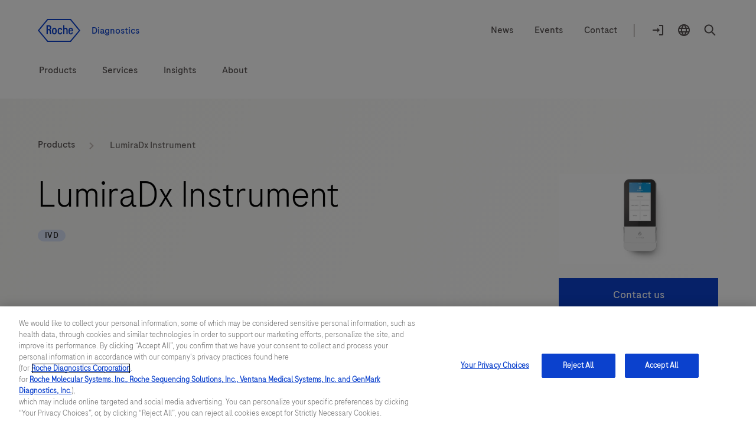

--- FILE ---
content_type: text/html
request_url: https://diagnostics.roche.com/global/en/products/instruments/lumiradx-ins-7781.html
body_size: 36833
content:
<!DOCTYPE HTML>
<html lang="en" dir="ltr">
    
      
       <head>
    
	<meta http-equiv="content-type" content="text/html; charset=UTF-8"/>
	
		<meta name="keywords" content="Endocrinology,Coronavirus (COVID),Diabetes mellitus,LumiraDx,Inflammation,Virology,Point of Care testing,Infectious diseases,Respiratory tract infection,Cardiometabolics,Clinical chemistry,Immunochemistry,Analyzer instruments and systems,Quantitative detection,Cardiology,Pulmonology"/>
	
  
	
  <title>LumiraDx Instrument</title>
  
    
    
      <link rel="alternate" href="https://diagnostics.roche.com/it/it/products/instruments/lumiradx-ins-7781.html" hreflang="it-it"/>
    
  
    
    
      <link rel="alternate" href="https://diagnostics.roche.com/nl/en/products/instruments/lumiradx-ins-7781.html" hreflang="en-nl"/>
    
  
    
      <link rel="alternate" href="https://diagnostics.roche.com/global/en/products/instruments/lumiradx-ins-7781.html" hreflang="x-default"/>
    
    
  
    
    
      <link rel="alternate" href="https://diagnostics.roche.com/be/en/products/instruments/lumiradx-ins-7781.html" hreflang="en-be"/>
    
  
    
    
      <link rel="alternate" href="https://diagnostics.roche.com/hk/en/products/instruments/lumiradx-ins-7781.html" hreflang="en-hk"/>
    
  
    
    
      <link rel="alternate" href="https://diagnostics.roche.com/se/sv/products/instruments/lumiradx-ins-7781.html" hreflang="sv-se"/>
    
  
    
    
      <link rel="alternate" href="https://diagnostics.roche.com/es/es/products/instruments/lumiradx-ins-7781.html" hreflang="es-es"/>
    
  
    
    
      <link rel="alternate" href="https://diagnostics.roche.com/tr/tr/products/instruments/lumiradx-ins-7781.html" hreflang="tr-tr"/>
    
  
    
    
      <link rel="alternate" href="https://diagnostics.roche.com/fr/fr/products/instruments/lumiradx-ins-7781.html" hreflang="fr-fr"/>
    
  
    
    
      <link rel="alternate" href="https://diagnostics.roche.com/jp/ja/products/instruments/lumiradx-ins-7781.html" hreflang="ja-jp"/>
    
  
    
    
      <link rel="alternate" href="https://diagnostics.roche.com/gb/en/products/instruments/lumiradx-ins-7781.html" hreflang="en-gb"/>
    
  
  <link rel="canonical" href="https://diagnostics.roche.com/global/en/products/instruments/lumiradx-ins-7781.html"/>
  <meta class="elastic" name="page_type" content="Products"/>
  <meta name="masterPcap_id" content="MC--16324"/>
  
  <meta name="pcap_id" content="RP-3000"/>
  <meta name="uuid" content="33b5b2b3-40fb-4378-a305-4969e01dbda2"/>
  <meta name="publishedDate" content="Nov 25, 2025 04:00:49 UTC"/>
  <meta name="lastModifiedDate" content="Sep 25, 2025 14:01:14 UTC"/>
  <meta name="og:locale" content="en"/>
  <meta name="description" content="Discover LumiraDx&#39;s advanced point-of-care diagnostic system - fast, accurate, and portable testing for better patient outcomes. Learn more today!"/>
  
  <meta name="robots" content="index,follow"/>
  <meta class="elastic" name="published_date" content="2025-09-25T14:01:14.845Z"/>
  <meta name="personaTag" content="healthcare,researcher,patient,labprofessional,clinician,professor,pharmacy"/>
  
    
      <meta class="elastic" name="persona_tag" content="healthcare"/>
    
      <meta class="elastic" name="persona_tag" content="researcher"/>
    
      <meta class="elastic" name="persona_tag" content="patient"/>
    
      <meta class="elastic" name="persona_tag" content="labprofessional"/>
    
      <meta class="elastic" name="persona_tag" content="clinician"/>
    
      <meta class="elastic" name="persona_tag" content="professor"/>
    
      <meta class="elastic" name="persona_tag" content="pharmacy"/>
    
  
  <meta class="elastic" name="sroles_tag" content="open"/>
  <meta class="elastic" name="tags" content="Pathogens:Coronavirus (COVID)|Product types:Analyzer instruments and systems|Health topics:Cardiology|Disease areas:Respiratory tract infection|Product solutions:Immunochemistry|Lab types:Point of Care testing|Product solutions:Clinical chemistry|Health topics:Infectious diseases|Product solutions:Cardiometabolics|Health topics:Pulmonology|Disease areas:Inflammation|Applications:Quantitative detection|Health topics:Endocrinology|Disease areas:Diabetes mellitus|Product families:LumiraDx|Health topics:Virology|Personas:healthcare|Personas:researcher|Personas:patient|Personas:labprofessional|Personas:clinician|Personas:professor|Personas:pharmacy"/>
  <meta name="nonLocalizedTags" content="Pathogens:Coronavirus (COVID)|Product types:Analyzer instruments and systems|Health topics:Cardiology|Disease areas:Respiratory tract infection|Product solutions:Immunochemistry|Lab types:Point of Care testing|Product solutions:Clinical chemistry|Health topics:Infectious diseases|Product solutions:Cardiometabolics|Health topics:Pulmonology|Disease areas:Inflammation|Applications:Quantitative detection|Health topics:Endocrinology|Disease areas:Diabetes mellitus|Product families:LumiraDx|Health topics:Virology|Personas:healthcare|Personas:researcher|Personas:patient|Personas:labprofessional|Personas:clinician|Personas:professor|Personas:pharmacy"/>
  
    
      <meta class="elastic" name="tags_es" content="Exact|Health topics:Endocrinology"/>
    
      <meta class="elastic" name="tags_es" content="Exact|Product solutions:Immunochemistry"/>
    
      <meta class="elastic" name="tags_es" content="Exact|Applications:Quantitative detection"/>
    
      <meta class="elastic" name="tags_es" content="Exact|Product types:Analyzer instruments and systems"/>
    
      <meta class="elastic" name="tags_es" content="Exact|Disease areas:Respiratory tract infection"/>
    
      <meta class="elastic" name="tags_es" content="Exact|Pathogens:Coronavirus (COVID)"/>
    
      <meta class="elastic" name="tags_es" content="Exact|Lab types:Point of Care testing"/>
    
      <meta class="elastic" name="tags_es" content="Exact|Health topics:Cardiology"/>
    
      <meta class="elastic" name="tags_es" content="Exact|Health topics:Pulmonology"/>
    
      <meta class="elastic" name="tags_es" content="Exact|Health topics:Virology"/>
    
      <meta class="elastic" name="tags_es" content="Exact|Disease areas:Inflammation"/>
    
      <meta class="elastic" name="tags_es" content="Exact|Health topics:Infectious diseases"/>
    
      <meta class="elastic" name="tags_es" content="Exact|Product families:LumiraDx"/>
    
      <meta class="elastic" name="tags_es" content="Exact|Product solutions:Clinical chemistry"/>
    
      <meta class="elastic" name="tags_es" content="Exact|Disease areas:Diabetes mellitus"/>
    
      <meta class="elastic" name="tags_es" content="Exact|Product solutions:Cardiometabolics"/>
    
  
  <meta class="elastic" name="page_weightage" content="3"/>
  <meta name="format-detection" content="telephone=no"/>
  
  
    <meta property="og:description" content="Discover LumiraDx&#39;s advanced point-of-care diagnostic system - fast, accurate, and portable testing for better patient outcomes. Learn more today!"/>
    <meta property="og:url" content="https://diagnostics.roche.com/global/en/products/instruments/lumiradx-ins-7781.html"/>
    
    
    <meta property="og:image" content="https://pim-media.roche.com/Images/Product_INS_7781_im_en.jpg?scl=1"/>
    <meta property="og:site_name" content="Diagnostics"/>
    <meta name="twitter:card" content="summary_large_image"/>
    <meta name="twitter:title" content="LumiraDx Instrument"/>
    <meta name="twitter:description" content="Discover LumiraDx&#39;s advanced point-of-care diagnostic system - fast, accurate, and portable testing for better patient outcomes. Learn more today!"/>
    <meta name="twitter:image" content="https://pim-media.roche.com/Images/Product_INS_7781_im_en.jpg?scl=1"/>
    <meta name="google-site-verification" content="68yNCTzm6sN6-ty4gvJb7Yda0cxOTgFoJeI7_djdtEY"/>
  


  <meta class="elastic" name="product_id" content="ins_7781"/>
  <meta class="elastic" name="product_type" content="instrumentProduct"/>
  
  <meta property="og:title" content="LumiraDx Instrument"/>
  <meta property="og:type" content="Products"/>
  <meta class="elastic" name="display_title" content="LumiraDx Instrument"/>
  
  <meta class="elastic" name="nav_title" content="LumiraDx Instrument"/>
  <meta class="elastic" name="title" content="LumiraDx Instrument"/>
  <meta class="elastic" name="page_title" content="LumiraDx Instrument"/>
  
      
         <meta class="elastic" name="disclaimer_1_value" content="For in vitro diagnostic use."/>
      
  
      
         <meta class="elastic" name="disclaimer_1_group" content="IVD"/>
      
  




  <meta name="modifiedDate" content="Sep 25, 2025 14:01:14 GMT"/>


  
    <meta class="elastic" name="parent_path" content="/global/en/products/pim-catalog/instruments/l"/>
  
    <meta class="elastic" name="parent_path" content="/global/en/products/pim-catalog/instruments"/>
  
    <meta class="elastic" name="parent_path" content="/global/en/products/pim-catalog"/>
  
    <meta class="elastic" name="parent_path" content="/global/en/products"/>
  


<!-- Dynamic Meta Attributes based on Meta mapping config component -->


 
  <meta class="elastic" name="systemsl1" content="Point of Care testing"/>
 

 
  <meta class="elastic" name="familyl1" content="LumiraDx"/>
 

 
  <meta class="elastic" name="producttypesl1" content="Analyzer instruments and systems"/>
 

 
  <meta class="elastic" name="htclinicianl1" content="Cardiology"/>
 
  <meta class="elastic" name="htclinicianl1" content="Endocrinology"/>
 
  <meta class="elastic" name="htclinicianl1" content="Infectious diseases"/>
 
  <meta class="elastic" name="htclinicianl1" content="Pulmonology"/>
 
  <meta class="elastic" name="htclinicianl1" content="Virology"/>
 

 
  <meta class="elastic" name="htpatientl1" content="Diabetes mellitus"/>
 
  <meta class="elastic" name="htpatientl1" content="Inflammation"/>
 
  <meta class="elastic" name="htpatientl1" content="Respiratory tract infection"/>
 

 
  <meta class="elastic" name="productsolutionl1" content="Clinical chemistry"/>
 
  <meta class="elastic" name="productsolutionl1" content="Cardiometabolics"/>
 
  <meta class="elastic" name="productsolutionl1" content="Immunochemistry"/>
 

 
  <meta class="elastic" name="tags_es" content="Product types:Analyzer instruments and systems"/>
 
  <meta class="elastic" name="tags_es" content="Pathogens:Coronavirus (COVID)"/>
 
  <meta class="elastic" name="tags_es" content="Health topics:Cardiology"/>
 
  <meta class="elastic" name="tags_es" content="Health topics:Endocrinology"/>
 
  <meta class="elastic" name="tags_es" content="Health topics:Infectious diseases"/>
 
  <meta class="elastic" name="tags_es" content="Health topics:Pulmonology"/>
 
  <meta class="elastic" name="tags_es" content="Health topics:Virology"/>
 
  <meta class="elastic" name="tags_es" content="Lab types:Point of Care testing"/>
 
  <meta class="elastic" name="tags_es" content="Product solutions:Clinical chemistry"/>
 
  <meta class="elastic" name="tags_es" content="Product solutions:Cardiometabolics"/>
 
  <meta class="elastic" name="tags_es" content="Product solutions:Immunochemistry"/>
 
  <meta class="elastic" name="tags_es" content="Product families:LumiraDx"/>
 
  <meta class="elastic" name="tags_es" content="Disease areas:Diabetes mellitus"/>
 
  <meta class="elastic" name="tags_es" content="Disease areas:Inflammation"/>
 
  <meta class="elastic" name="tags_es" content="Disease areas:Respiratory tract infection"/>
 
  <meta class="elastic" name="tags_es" content="Applications:Quantitative detection"/>
 

 
  <meta class="elastic" name="researchappl1" content="Quantitative detection"/>
 

 
  <meta class="elastic" name="htlabl1" content="Coronavirus (COVID)"/>
 





   <meta name="ancillarymeta" content="diagnostics:pim/product/owp_product_types/10-000-00,diagnostics:pim/product/lab_type/110-00,diagnostics:pim/product/disease_areas/13-00-00,diagnostics:pim/product/health_topics/10-00-00,diagnostics:pim/product/health_topics/12-00-00,diagnostics:pim/product/health_topics/17-00-00,diagnostics:pim/product/health_topics/20-00-00,diagnostics:pim/product/disease_areas/21-00-00,diagnostics:pim/product/disease_areas/35-00-00,diagnostics:pim/product/applications/34-00-00,diagnostics:pim/product/product_solutions/020,diagnostics:pim/product/product_solutions/040,diagnostics:pim/product/product_solutions/022,diagnostics:pim/product/pathogens/10-00-00,diagnostics:pim/product/owp_family/759,diagnostics:pim/product/health_topics/23-00-00"/>


    
         
              <meta class="elastic" name="ancillarymeta" content="diagnostics:pim/product/owp_product_types/10-000-00"/>
         
              <meta class="elastic" name="ancillarymeta" content="diagnostics:pim/product/lab_type/110-00"/>
         
              <meta class="elastic" name="ancillarymeta" content="diagnostics:pim/product/disease_areas/13-00-00"/>
         
              <meta class="elastic" name="ancillarymeta" content="diagnostics:pim/product/health_topics/10-00-00"/>
         
              <meta class="elastic" name="ancillarymeta" content="diagnostics:pim/product/health_topics/12-00-00"/>
         
              <meta class="elastic" name="ancillarymeta" content="diagnostics:pim/product/health_topics/17-00-00"/>
         
              <meta class="elastic" name="ancillarymeta" content="diagnostics:pim/product/health_topics/20-00-00"/>
         
              <meta class="elastic" name="ancillarymeta" content="diagnostics:pim/product/disease_areas/21-00-00"/>
         
              <meta class="elastic" name="ancillarymeta" content="diagnostics:pim/product/disease_areas/35-00-00"/>
         
              <meta class="elastic" name="ancillarymeta" content="diagnostics:pim/product/applications/34-00-00"/>
         
              <meta class="elastic" name="ancillarymeta" content="diagnostics:pim/product/product_solutions/020"/>
         
              <meta class="elastic" name="ancillarymeta" content="diagnostics:pim/product/product_solutions/040"/>
         
              <meta class="elastic" name="ancillarymeta" content="diagnostics:pim/product/product_solutions/022"/>
         
              <meta class="elastic" name="ancillarymeta" content="diagnostics:pim/product/pathogens/10-00-00"/>
         
              <meta class="elastic" name="ancillarymeta" content="diagnostics:pim/product/owp_family/759"/>
         
              <meta class="elastic" name="ancillarymeta" content="diagnostics:pim/product/health_topics/23-00-00"/>
         
    


<!-- Product Schema -->
 
  
 
  <script type="application/ld+json">
     {
  "@context": "https://schema.org",
  "@type": "Product",
  "name": "LumiraDx Instrument",
  "description": "Discover LumiraDx's advanced point-of-care diagnostic system - fast, accurate, and portable testing for better patient outcomes. Learn more today!",
  "url": "https://diagnostics.roche.com/global/en/products/instruments/lumiradx-ins-7781.html",
  "image": "https://pim-media.roche.com/Images/Product_INS_7781_im_en.jpg?scl=1",
  "offers": {
    "@type": "Offer",
    "url": "https://diagnostics.roche.com/global/en/contact-forms/contact-us-support.html",
    "price": "0.00",
    "priceCurrency": "CHF",
    "seller": {
      "@type": "Organization",
      "name": "Roche Diagnostics International"
    }
  }
}
  </script> 
 


	
   <!-- Datadog RUM script -->
   
  
  <meta name="ddClienttoken" content="pubb313e0bc7990cba0debaef7d93acd96f"/>
  <meta name="ddApplicationId" content="2acd4c91-6f33-4196-a610-f70a42729fb3"/>
  <meta name="ddEnvironment" content="prod"/>
  <meta name="ddVersion" content="5.61.26"/>
  <meta name="ddSessionSampleRate" content="50"/>
  <meta name="ddReplaySampleRate" content="0"/>
  <meta name="ddPrivacyLevel" content="mask"/>
  <meta name="ddTracingURLs" content="https://diagnostics.roche.com"/>
  
  
   
    
<script src="/etc.clientlibs/roche/diagnostics/clientlibs/roche-datadog-rum.min.459198b2b3f447085c14a14f836d8361.js" type="6a852131e55e90377a4a65d7-text/javascript"></script>



  
  

   
    
        
            <script src="https://cdn.cookielaw.org/scripttemplates/otSDKStub.js" data-document-language="true" type="6a852131e55e90377a4a65d7-text/javascript" charset="UTF-8" data-domain-script="b72054f9-3d81-41cc-8673-1f4fdb83f283">
</script>
<script type="6a852131e55e90377a4a65d7-text/javascript">
let checkExist = setInterval(function() {
if ($("#onetrust-consent-sdk").length !=0 && $('#onetrust-consent-sdk').css('display') == 'none' && (window.location.hostname.includes('preview') === false && window.location.hostname.includes('author') === false)) {
    $("#onetrust-consent-sdk").css('display','block');
    clearInterval(checkExist);
    }}, 500);
function OptanonWrapper() { }
var inCloudFlare = true;
window.addEventListener('DOMContentLoaded', function () {
  inCloudFlare = false;
});
if (document.readyState === 'loading') {
  window.addEventListener('load', function () {
    if (inCloudFlare) {
        console.log('dispatching DOMContentLoaded from Custom Code');
        window.dispatchEvent(new Event('DOMContentLoaded'));
    }
  });
}
</script>
        
    

<meta http-equiv="X-UA-Compatible" content="IE=edge"/>
<meta name="viewport" content="width=device-width,initial-scale=1.0"/>


    <link rel="icon" href="/etc.clientlibs/roche/diagnostics/clientlibs/roche-global-publish/resources/images/favicon.ico" type="image/x-icon"/>

<link rel="preload" href="/etc.clientlibs/roche/diagnostics/clientlibs/roche-global-publish/resources/fonts/RocheSans-Light.woff2" as="font" type="font/woff2" crossorigin/>
<link rel="preload" href="/etc.clientlibs/roche/diagnostics/clientlibs/roche-global-publish/resources/fonts/RocheSans-Regular.woff2" as="font" type="font/woff2" crossorigin/>
<link rel="preload" href="/etc.clientlibs/roche/diagnostics/clientlibs/roche-global-publish/resources/iconsvgfonts/rochesvgicons.woff2" as="font" type="font/woff2" crossorigin/>

    
    
        
        <meta class="elastic" name="product_image" content="https://pim-media.roche.com/Images/Product_INS_7781_im_en.jpg?scl=1"/>
    
    
    
    




    


        <script type="6a852131e55e90377a4a65d7-text/javascript" src="https://assets.adobedtm.com/launch-ENd16888e84e9043f0977721a0ecdfd1d1.min.js" async></script>


   		


   		<div class="cloudservice generictracker"><script type="text/plain" class="optanon-category-C0004">
        (function() {
  var didInit = false;
  function initMunchkin() {
    if(didInit === false) {
      didInit = true;
      Munchkin.init('106-RRW-330');
    }
  }
  var s = document.createElement('script');
  s.type = 'text/javascript';
  s.async = true;
  s.src = 'https://munchkin.marketo.net/munchkin.js';
  s.onreadystatechange = function() {
    if (this.readyState == 'complete' || this.readyState == 'loaded') {
      initMunchkin();
    }
  };
  s.onload = initMunchkin;
  document.getElementsByTagName('head')[0].appendChild(s);
})();
        </script></div>

                    



        <!-- Google Tag Manager -->
        <noscript><iframe src="//www.googletagmanager.com/ns.html?id=GTM-T8DXQB8"
        height="0" width="0" style="display:none;visibility:hidden"></iframe></noscript>
        
            <script type="6a852131e55e90377a4a65d7-text/javascript" class="optanon-category-C0002">
        (function(w,d,s,l,i){w[l]=w[l]||[];w[l].push({'gtm.start':
        new Date().getTime(),event:'gtm.js'});var f=d.getElementsByTagName(s)[0],
        j=d.createElement(s),dl=l!='dataLayer'?'&l='+l:'';j.async=true;j.src=
        '//www.googletagmanager.com/gtm.js?id='+i+dl;f.parentNode.insertBefore(j,f);
        })(window,document,'script','dataLayer','GTM-T8DXQB8');</script>
        <!-- End Google Tag Manager -->
<div class="cloudservice sitecatalyst"></div>




    
    
    
    
        
        
            <style>
    .skip-links {
        height: 0;
        margin: 0;
        overflow: hidden;
    }

  .c-inner-header.container-fluid {
    background: #fff;
    padding-bottom: 16px;
}

@media(min-width: 768px) {
    .c-inner-header.container-fluid {
        padding-bottom: 24px;
    }
}

@media(min-width: 1024px) {
    .c-inner-header.container-fluid {
        padding-bottom:32px;
    }
}

.header-spacing-top {
    margin-top: 16px;
}
@media (min-width: 768px) {
    .header-spacing-top {
        margin-top: 24px;
    }
}
@media (min-width: 1024px) {
    .header-spacing-top {
        margin-top: 32px;
    }
}
.secondarynav {
    clear: both;
    height: auto;
    margin-left: auto;
    margin-right: auto;
    position: relative;
    width: 100%;
}
.secondary-nav-wrapper {
    background: #fff;
    padding: 0;
    width: 100%;
}
.secondary-nav-left {
    float: right;
}
@media (min-width: 768px) {
    .secondary-nav-right {
        height: 39px;
    }
}
.secondary-nav-right {
    align-items: center;
    display: inline-flex;
    float: left;
    line-height: 24px;
    margin-top: 0;
    text-align: left;
}
@media (min-width: 768px) {
    .secondary-nav-left__link--logo {
        padding: 0;
    }
}
.secondary-nav-left__link--logo {
    display: block;
    padding: 1px 0;
    position: relative;
}
.secondary-nav-right__link {
    align-items: center;
    color: #544f4f;
    cursor: pointer;
    display: inline-flex;
    float: none;
    padding: 0 16px;
}
@media (min-width: 1024px) {
    .secondary-nav-right__line {
        align-items: center;
        color: #9d948e;
        display: inline-flex;
        font-size: 24px;
        height: 18px;
        line-height: 24px;
        padding: 2px 8px 5px;
    }
}
@media (min-width: 768px) {
    .secondary-nav-right__line {
        display: none;
    }
}
.secondary-nav-right__icon {
    align-items: center;
    color: #544f4f;
    cursor: pointer;
    display: inline-flex;
    float: none;
    padding: 0 16px 0 0;
}
@media (min-width: 768px) {
    .secondary-nav-right__icon {
        display: block;
    }
}
.secondary-nav-right__icon span {
    border: 2px solid transparent;
    font-size: 16px;
    line-height: 21px;
    padding-bottom: 2px;
    padding-top: 2px;
}
@media (min-width: 768px) {
    .secondary-nav-right__link-login .sn-logon .icon-logon {
        display: block;
        font-size: 24px;
        height: auto;
        line-height: 0;
        width: auto;
    }
}
@media (min-width: 768px) {
    .secondary-nav-right__link-countryselector .sn-countryselector-icon {
        display: block;
        height: auto;
        line-height: 0;
        margin: 0;
        width: auto;
    }
}
.secondary-nav-right__hamburgermenu {
    background: transparent;
    border: 0;
    color: #544f4f;
    height: auto;
    margin: 0;
    padding-bottom: 0;
    padding-left: 0;
    padding-right: 16px;
    padding-top: 0;
    vertical-align: middle;
    width: auto;
}
    .primary-nav {
        display: block;
    }
@media (min-width: 1024px) {
    .x-component-spacing-top {
        margin-top: 32px;
    }
}
@media (min-width: 1024px) {
    .primary-main-menu {
        display: flex;
        margin: 0;
        padding: 0;
        position: relative;
    }
}
@media (min-width: 1024px) {
    .primary-main-menu__list {
        display: flex;
        flex-direction: column;
        justify-content: center;
        list-style: none;
        margin: 0 0 0 40px;
        padding: 0;
        
    }
}
@media (min-width: 1024px) {
    .primary-main-menu__list span {
        align-items: center;
        border: 2px solid transparent;
        display: inline-flex;
        justify-content: center;
        min-height: 32px;
        padding: 0;
        transition: border-color 100ms ease-in;
    }
}
</style>

        
    
    

	
		
      
        
    
<link rel="preload" href="/etc.clientlibs/roche/diagnostics/clientlibs/roche-pim-global-publish.min.446fe68f535fc017fa35a9779dcef6b0.css" type="text/css" as="style"><link rel="stylesheet" href="/etc.clientlibs/roche/diagnostics/clientlibs/roche-pim-global-publish.min.446fe68f535fc017fa35a9779dcef6b0.css" type="text/css">



      
      
    
	
	
	
	
		



    
    
    
        
    
<link rel="preload" href="/etc.clientlibs/roche/diagnostics/clientlibs/roche-global-publish.min.19edf830819d39d208af4a4b75771c6b.css" type="text/css" as="style"><link rel="stylesheet" href="/etc.clientlibs/roche/diagnostics/clientlibs/roche-global-publish.min.19edf830819d39d208af4a4b75771c6b.css" type="text/css">



        
            
    
<link rel="preload" href="/etc.clientlibs/roche/diagnostics/clientlibs/roche-component-publish.min.e2294396ec80200d75270f48966305c5.css" type="text/css" as="style"><link rel="stylesheet" href="/etc.clientlibs/roche/diagnostics/clientlibs/roche-component-publish.min.e2294396ec80200d75270f48966305c5.css" type="text/css">



            
    
<link rel="stylesheet" href="/etc.clientlibs/roche/diagnostics/clientlibs/roche-print-publish.min.c1a2a48ba6ae8a3126eb110b45eaf733.css" type="text/css" media="print">



        
        
    
    
	

	
	
	
	<script type="6a852131e55e90377a4a65d7-text/javascript">
            (function() {
                window.ContextHub = window.ContextHub || {};

                /* setting paths */
                ContextHub.Paths = ContextHub.Paths || {};
                ContextHub.Paths.CONTEXTHUB_PATH = "/conf/global/settings/cloudsettings/default/personacontexthub";
                ContextHub.Paths.RESOURCE_PATH = "\/content\/diagnostics\/global\/en\/products\/pim\u002Dcatalog\/instruments\/l\/lumiradx\u002Dins\u002D7781\/_jcr_content\/contexthub";
                ContextHub.Paths.SEGMENTATION_PATH = "\/conf\/global\/settings\/wcm\/segments";
                ContextHub.Paths.CQ_CONTEXT_PATH = "";

                /* setting initial constants */
                ContextHub.Constants = ContextHub.Constants || {};
                ContextHub.Constants.ANONYMOUS_HOME = "/home/users/9/9PrV_UuydR0VMRFBw_PS";
                ContextHub.Constants.MODE = "no-ui";
            }());
        </script><script src="/etc/cloudsettings.kernel.js/conf/global/settings/cloudsettings/default/personacontexthub" type="6a852131e55e90377a4a65d7-text/javascript"></script>

	

    
    







    <!-- Added prehiding Script to fix flickering issue -->
		<!-- Based on ODL switch websdk and at-js are loaded -->
		
		
    
       
    
<script src="/etc.clientlibs/roche/diagnostics/components/structure/basepage/clientlibs.min.7151e7dec96ad17033b31368ca00529b.js" type="6a852131e55e90377a4a65d7-text/javascript"></script>



    
		
		
	<!-- Added cw.roche.common library for ODL swtich -->
	
	
	
  
    
    
    
    

<!-- Client libraries will load from below when RTL is not enabled -->
  
    
    
    
    



    
    

  













</head>

      
    
    


<body class="x-wrapper 
">

    <style>
 .c-tilelist .c-video .jp-jplayer{position:initial}
 </style>

<div class="skip-links reset" id="skiplinks"> 
    <a class="container" href="#main-content-wrapper">
      <span>Jump To Content</span>
    </a>
</div>
<div class="hidden js-media-config" data-media-url="https://roche.scene7.com/is/image">
    <div class="pimProductTile" data-desktop=","></div>

    <div class="heroImageTile" data-tabletP="448,252" data-tabletL="448,252" data-mobileP="384,216,0.07,0,0.86,1" data-mobileL="384,216,0.07,0,0.86,1" data-desktop="384,216"></div>

    <div class="featuredTile" data-mobileP=",92" data-desktop=",216"></div>

    <div class="productTile" data-desktop=","></div>

    <div class="resourceTile" data-tabletP="550,286" data-tabletL="570,298" data-mobileP="686,372" data-desktop="884,460"></div>

    <div class="productPortfolioTile" data-desktop=","></div>

    <div class="logoImageTile" data-desktop=","></div>

    <div class="decisionguideProductView" data-desktop=",344"></div>
</div>

<div class="hidden js-pimmedia-config" data-pimmedia-url="https://pim-media.roche.com">
<div class="pimProductTile" data-desktop="896,504"></div>

<div class="productPortfolioTile" data-desktop=","></div>

<div class="productTile" data-desktop="219,146"></div>
</div>

	 
	 



    <div class="c-i18n-hint js-i18n-hint"></div>


    
    
             <span class="external-pop-up-whitelist" data-domain="www.roche.com,roche.pt,roche.pl,roche.at,roche.com.ar,roche.com.br,roche.com.co,roche.fi,roche.hu,roche.cl,custombiotech.com,navify.com,accu-chek.com,ventana.com,coaguchek.com,progressive-eu.assetsadobe.com,rochecanada.com,viewics.com,rochecdx.com,coaguchek.roche.com,lableaders.roche.com,custombiotech.roche.com,sequencing.roche.com,marketplace.roche.com,lifescience.roche.com,elabdoc-prod.roche.com,navifyportal.roche.com,docs.google.com/forms/d/e/1FAIpQLSc2sQpjdUdhjXRdj4qR1DvAifOMZqacJ5vlOIsqJiiga3xaAA/viewform,privacy-policy.roche.com,navify.roche.com,https://dianews.roche.com/lumiradx-contact-us.html"></span>
    
    
    <div id="query-param" data-path="/global/en/products/instruments/lumiradx-ins-7781.html" hidden></div>
    
   

    
     <div>
       



  
  



  <div class="c-login-notification js-addIncognitoMode-notification hide" data-module="addIncognitoModeComp">
    <div class="cookie-block-height clearfix">
      <div class="c-login-notification__left-col">
        <div class="left-wrapper">
          <div class="c-login-notification__description col-lg-11 col-md-11 col-sm-10  col-xs-12">
            You appear to be using incognito/private browsing mode or an ad blocker, which may adversely affect your experience on the site. Please disable any ad blockers and view the site in non-private mode.
          </div>
        </div>
      </div>
      <div class="c-login-notification__right-col right">
        <a href="javascript:void(0)" class="close js-addIncognitoMode-closeBtn x-sub-hover" role="button">close
        </a>
      </div>
    </div>
  </div>
  

	
  
    <div class="geopopup">
      <a href="javascript:void(0)" class="geo-popup" aria-hidden="true" role="none">
        <span class="sr-only">Geo Redirect</span>
      </a>
      <div class="x-modal-up fade modal in js_geoPopup" role="dialog" aria-labelledby="geoPopup" aria-hidden="true" data-module="geoPopupCmp">
        <div class="c-modal-up-dialog modal-dialog" role="document">
          <div class="modal-content">
            <div class="modal-content__header modal-header">
              <span id="geoPopup" class="modal-title j-modal-title x-h6">
                View this page on your local website.</span>
              <button type="button" class="close" data-dismiss="modal" aria-label="Close" data-fn-click="true" data-da-satelliteTrackEvent="generic-link-tracking" data-da-link_link-page-name="" data-da-link_link-Interaction-Method="click-on-desktop" data-da-link_link-category="geo-redirect-popup" data-da-link_link-section="geo-redirect-popup" data-da-link_link-header="View this page on your local website." data-da-link_link-text="Close">
                <span class="sr-only">Close</span>
              </button>
            </div>
            <div class="modal-content__body modal-body j-modal-body-text">
              <div class="location-country">
                <i class="icon-locator"></i>
                <span class="country-name"></span>
              </div>
              <div class="location-description">
                <p>For localized information and support, would you like to switch to your country-specific website for {0}?</p>
              </div>
              
              <div class="location-radio js-location-radion" role="region"></div>
            </div>
            <div class="modal-content__footer modal-footer geopopup-footer">
              <a role="button" aria-label="Switch to local site" class="x-submit-button btn-primary j-btn-secondary geopopup-button" data-dismiss="modal" data-fn-click="true" data-da-satellitetrackevent="generic-link-tracking" data-da-link_link-page-name="" data-da-link_link-category="geo-redirect-popup" data-da-link_link-interaction-method="click-on-desktop" data-da-link_link-section="geo-redirect-popup" data-da-link_link-header="View this page on your local website." data-da-link_link-text="Switch to local site" href="#">
                Switch to local site
              </a>
              <a role="button" aria-label="Stay on Global site" class="x-submit-button btn-secondary j-btn-primary geopopup-button" data-dismiss="modal" data-fn-click="true" data-da-satellitetrackevent="generic-link-tracking" data-da-link_link-page-name="" data-da-link_link-interaction-method="click-on-desktop" data-da-link_link-category="geo-redirect-popup" data-da-link_link-section="geo-redirect-popup" data-da-link_link-header="View this page on your local website." data-da-link_link-text="Stay on Global site" tabindex="0">
                Stay on Global site
              </a>
            </div>
          </div>
        </div>
      </div>
      <div class="modal-backdrop fade x-modal-backdrop js-modal-backdrop"></div>
    </div>
  




    <div class="hidden default-country" data-defaultcountries="de-ch,en-me"></div>


<div class="c-login-notification js-login-notification">
    <div class="cookie-block-height clearfix">
      <div class="c-login-notification__left-col">
        <div class="left-wrapper">
          <div class="c-login-notification__description col-lg-11 col-md-11 col-sm-10  col-xs-10">
            Wrong country/market login message
          </div>
        </div>
      </div>
      <div class="c-login-notification__right-col right">
        <a href="javascript:void(0)" class="close js-login-closeBtn x-sub-hover" role="button">close
        </a>
      </div>
    </div>
  </div>
  
    <input type="hidden" name="currentPagepath" value="/global/en/products/instruments/lumiradx-ins-7781.html"/>
    <input type="hidden" name="currentChannel" value="global/en"/>
	
	 
		 
	
     
    <header class="roche-header js-header-wrapper" data-module="headerNavigationComp" data-cwswtich="enabled">
        
        
            <div class="c-inner-header container-fluid">
                
                    

    
        
  
  
    <section class="header-spacing-top" data-module="navigationCmp">
      <div class="secondarynav">
        <div class="container">
          <div class="row clearfix">
            <div class="col-xs-12">
              <div class="secondary-nav-wrapper clearfix">
                <div class="secondary-nav-left">
                  <a href="/global/en/home.html" class="secondary-nav-left__link secondary-nav-left__link--logo c-header__link--logo" data-fn-click="true" data-da-satellitetrackevent="generic-link-tracking" data-da-link_link-page-name="" data-da-link_link-category="" data-da-link_link-section="global-top-secondary-navigation" data-da-link_link-interaction-method="click-on-desktop">
                    
                    <img src="/etc.clientlibs/roche/diagnostics/clientlibs/roche-global-publish/resources/images_v2/icon_logo.svg" itemprop="logo" alt="Roche Logo" role="presentation"/>
                  

                  <span class="secondary-nav-left__region-text">
                    Diagnostics
                  </span>
                </a>
                </div>
                <div class="secondary-nav-right" aria-label="navigation links">
                  
                    <a href="/global/en/news-listing.html" class="secondary-nav-right__link hidden-sm hidden-xs
                      " data-fn-click="true" data-da-satellitetrackevent="generic-link-tracking" data-da-link_link-page-name="" data-da-link_link-category="" data-da-link_link-section="global-top-secondary-navigation" data-da-link_link-text="News" data-da-link_download-file-name="" data-da-link_link-interaction-method="click-on-desktop">
                      <span class="sn-content">News</span>
                    </a>
                  
                    <a href="/global/en/events.html" class="secondary-nav-right__link hidden-sm hidden-xs
                      " data-fn-click="true" data-da-satellitetrackevent="generic-link-tracking" data-da-link_link-page-name="" data-da-link_link-category="" data-da-link_link-section="global-top-secondary-navigation" data-da-link_link-text="Events" data-da-link_download-file-name="" data-da-link_link-interaction-method="click-on-desktop">
                      <span class="sn-content">Events</span>
                    </a>
                  
                    <a href="/global/en/contact-forms/contact-us-support.html" class="secondary-nav-right__link hidden-sm hidden-xs
                      " data-fn-click="true" data-da-satellitetrackevent="generic-link-tracking" data-da-link_link-page-name="" data-da-link_link-category="" data-da-link_link-section="global-top-secondary-navigation" data-da-link_link-text="Contact" data-da-link_download-file-name="" data-da-link_link-interaction-method="click-on-desktop">
                      <span class="sn-content">Contact</span>
                    </a>
                  
                  <span class="secondary-nav-right__line hidden-sm hidden-xs ">|</span>
                  
                    <a href="javascript:void(0)" class="secondary-nav-right__icon secondary-nav-right__link-login js-login-dropdown-parent hidden-xs" data-cs-mask data-fn-click="true" data-da-satellitetrackevent="generic-link-tracking" data-da-link_link-page-name="" data-da-link_link-category="" data-da-link_link-section="global-top-secondary-navigation" data-da-link_link-text="Login to navify® portal" data-da-link_download-file-name="" data-da-link_link-interaction-method="click-on-desktop">
                      <span class="sn-logon">
                        <i class="icon-logon js-login-dropdown"></i>
                      </span>
                      <span class="sr-only">Login to navify® portal</span>
                      <span class="sn-login-txt">
                        Login to navify® portal
                      </span>
                      
                        <span class="js-logged-user c-logged-user js-login-dropdown hidden">
                          Log in
                        </span>
                      
                    </a>
                  

                  

                  
                    
                    
                    <a href="javascript:void(0);" data-url="/global/en/persona-selector/_jcr_content/par/personapicker.html" class="persona-link js-header-persona-link hidden yesyes" data-fn-click="true" data-da-satellitetrackevent="generic-link-tracking" data-da-link_link-page-name="" data-da-link_link-category="" data-da-link_link-text="default" data-da-link_link-section="global-top-navigation" data-da-link_link-header="persona-picker" data-da-link_link-interaction-method="">
                      default
                    </a>
                  

                  <a href="javascript:void(0)" class="secondary-nav-right__icon secondary-nav-right__link-countryselector current-country
                    js-link-country hidden-xs" data-country-selector-disabled="false" data-countrypicker-url="/global/en/country-selector/_jcr_content/par/countrypicker.html" data-url="/global/en/country-selector/_jcr_content/par/countryselector.html" data-fn-click="true" data-da-satellitetrackevent="generic-link-tracking" data-da-link_link-page-name="" data-da-link_link-category="" data-da-link_link-section="global-top-secondary-navigation" data-da-link_link-text="Global" data-da-link_download-file-name="" data-da-link_link-interaction-method="click-on-desktop" role="button" aria-label="country-selector" aria-expanded="false">
                    <span class="sn-countryselector-icon">
                      <span class="sr-only">Location selector</span>
                      <i class="icon-globe"></i>
                    </span>
                    <span class="sr-only">Global / English</span>
                    <span class="sn-countryselector-icon-txt">
                      Global / English
                    </span>
                  </a>
                  
                    <a href="javascript:void(0)" class="secondary-nav-right__icon secondary-nav-right__link-search js-link-search
                      " data-searchsuggestioncount="7" data-elasticenginename="en-global" data-elasticmetaenginename="owp" data-elasticsearchendpoint="https://roche-owp-prod-publish.ent.ap-east-1.aws.elastic-cloud.com/api/as/v1/engines/{0}/search" data-elasticsearchpublickey="search-tkorxmzudi6y1uxt96wc2rs8" data-searchsuggestionresultes="title,body_content,display_title,document_type,meta_description,product_id,sroles_tag,tags,xapi_data" data-searchresult="/global/en/search" data-searchlimit="18" data-fn-click="true" data-da-satellitetrackevent="generic-link-tracking" data-da-link_link-page-name="" data-da-link_link-category="" data-da-link_link-section="global-top-secondary-navigation" data-da-link_link-text="search-overlay" data-da-link_download-file-name="" data-da-link_link-interaction-method="click-on-desktop" role="button" aria-label="open-header-search-popup">
                      <span class="sn-search" itemprop="image">
                        <i class="icon-search"></i>
                      </span>
                      <span class="sr-only">Search</span>
                      <span class="sn-search-txt">
                        Search
                      </span>
                    </a>
                    <span class="enable-sso" data-ssoEnabled="false" data-ssoUrl="https://dialog1.roche.com/DLG_Access_IsLoggedIn?callback=JSONP_CALLBACK">
                    </span>
                  
                  
                    <button type="button" class="secondary-nav-right__hamburgermenu js-mobile-hamburgerMenu" data-fn-click="true" data-da-satelliteTrackEvent="generic-link-tracking" data-da-link_link-page-name="" data-da-link_link-category="" data-da-link_link-section="global-top-secondary-navigation" data-da-link_link-header="hamburger-menu" data-da-link_link-text="hamburger-menu-open" data-da-link_link-interaction-method="click-on-desktop">
                      <i class="icon-menu"></i>
                      <span class="sr-only">Menu</span>
                    </button>
                  
                </div>
              </div>
            </div>
          </div>
        </div>
      </div>
    </section>
  

    


  <aside class="hidden js-liipbox-navigation">
    <div class="hamburger-nav hb-navigation-menu x-liipbox js-liipbox-content" data-module="secondarynavhamburger">
      <div class="c-navigation-overlay js-liipbox-overlay">
        <div class="hamburger-nav-section js-liipbox-top-section">
          <div class=" container">
            <div class="row clearfix">
              <div class="hamburger-nav-header">
                <div class="hamburger-nav-link js-nav-link js-cross-icon">Main menu</div>
                <div class="hb-close-icon">
                <button class="navbar-toggle js-cross-icon" type="button" data-fn-click="true" data-da-satelliteTrackEvent="generic-link-tracking" data-da-link_link-Page-Name="" data-da-link_link-Category="" data-da-link_link-Section="global-top-secondary-navigation" data-da-link_link-Header="hamburger-menu" data-da-link_link-Text="hamburger-menu-close" data-da-link_link-Interaction-Method="">
                  <span class="sr-only">open navigation</span>
                </button>
              </div>
            </div>
          </div>
        </div>
        </div>
        <div class="links-section">
          <nav class="hb-below-section">
            
              <ul class="hb-main-section js-menu">
                
                  <li class="hb-dropdown ">
                    <a href="javascript:void(0)" class="js-firstLayer-mobile witharrow" data-fn-click="true" data-da-satellitetrackevent="generic-link-tracking" data-da-link_link-page-name="" data-da-link_link-category="" data-da-link_link-section="Hamburger Navigation" data-da-link_link-text="Products" data-da-link_download-file-name="" data-da-link_link-interaction-method="click-on-mobile" data-da-link_link-header="Products">Products
                    </a>
                    
                      <ul class="hb-sub-section hb-submenu js-submenu">
                        
                          <li class="hb-dropdown hb-inner-dropdown">
                            <a href="javascript:void(0)" data-fn-click="true" class="js-secondLayer-mobile witharrow" data-da-satellitetrackevent="generic-link-tracking" data-da-link_link-page-name="" data-da-link_link-category="" data-da-link_link-section="Hamburger Navigation" data-da-link_link-text="Diagnostic solutions" data-da-link_download-file-name="" data-da-link_link-interaction-method="click-on-mobile" data-da-link_link-header="Products">Diagnostic solutions
                            </a>
                            
                              <ul class="hb-inner-section hb-submenu js-submenu">
                                
                                  <li>
                                    <a href="javascript:void(0)" data-fn-click="true" class="js-thirdLayer-mobile 
                                      witharrow" data-da-satellitetrackevent="generic-link-tracking" data-da-link_link-page-name="" data-da-link_link-category="" data-da-link_link-section="Hamburger Navigation" data-da-link_link-text="Blood screening" data-da-link_download-file-name="" data-da-link_link-interaction-method="click-on-mobile" data-da-link_link-header="Products">Blood screening
                                    </a>
                                    
                                      <ul class="subsection-4 hb-inner-section hb-submenu js-submenu">
                                        
                                          <li>
                                            <a href="/global/en/products/product-category/lab-type/blood-screening/nucleic-acid-nat-testing.html" data-fn-click="true" class="js-fourthLayer-mobile" data-da-satellitetrackevent="generic-link-tracking" data-da-link_link-page-name="" data-da-link_link-category="" data-da-link_link-section="Hamburger Navigation" data-da-link_link-text="Nucleic acid testing (NAT)" data-da-link_download-file-name="" data-da-link_link-interaction-method="click-on-mobile" data-da-link_link-header="Products">
                                            Nucleic acid testing (NAT)
                                            </a>
                                          </li>
                                        
                                          <li>
                                            <a href="/global/en/products/product-category/lab-type/blood-screening/serology-analyzers-instruments.html" data-fn-click="true" class="js-fourthLayer-mobile" data-da-satellitetrackevent="generic-link-tracking" data-da-link_link-page-name="" data-da-link_link-category="" data-da-link_link-section="Hamburger Navigation" data-da-link_link-text="Serology" data-da-link_download-file-name="" data-da-link_link-interaction-method="click-on-mobile" data-da-link_link-header="Products">
                                            Serology
                                            </a>
                                          </li>
                                        
                                      </ul>
                                    
                                  </li>
                                
                                  <li>
                                    <a href="javascript:void(0)" data-fn-click="true" class="js-thirdLayer-mobile 
                                      witharrow" data-da-satellitetrackevent="generic-link-tracking" data-da-link_link-page-name="" data-da-link_link-category="" data-da-link_link-section="Hamburger Navigation" data-da-link_link-text="Core lab" data-da-link_download-file-name="" data-da-link_link-interaction-method="click-on-mobile" data-da-link_link-header="Products">Core lab
                                    </a>
                                    
                                      <ul class="subsection-4 hb-inner-section hb-submenu js-submenu">
                                        
                                          <li>
                                            <a href="/global/en/products/product-category/lab-type/core-lab/lab-automation.html" data-fn-click="true" class="js-fourthLayer-mobile" data-da-satellitetrackevent="generic-link-tracking" data-da-link_link-page-name="" data-da-link_link-category="" data-da-link_link-section="Hamburger Navigation" data-da-link_link-text="Automation" data-da-link_download-file-name="" data-da-link_link-interaction-method="click-on-mobile" data-da-link_link-header="Products">
                                            Automation
                                            </a>
                                          </li>
                                        
                                          <li>
                                            <a href="/global/en/products/product-category/lab-type/core-lab/clinical-chemistry-immunoassay.html" data-fn-click="true" class="js-fourthLayer-mobile" data-da-satellitetrackevent="generic-link-tracking" data-da-link_link-page-name="" data-da-link_link-category="" data-da-link_link-section="Hamburger Navigation" data-da-link_link-text="Clinical chemistry and immunoassay" data-da-link_download-file-name="" data-da-link_link-interaction-method="click-on-mobile" data-da-link_link-header="Products">
                                            Clinical chemistry and immunoassay
                                            </a>
                                          </li>
                                        
                                          <li>
                                            <a href="/global/en/products/product-category/lab-type/core-lab/mass-spectrometry.html" data-fn-click="true" class="js-fourthLayer-mobile" data-da-satellitetrackevent="generic-link-tracking" data-da-link_link-page-name="" data-da-link_link-category="" data-da-link_link-section="Hamburger Navigation" data-da-link_link-text="Clinical mass spectrometry " data-da-link_download-file-name="" data-da-link_link-interaction-method="click-on-mobile" data-da-link_link-header="Products">
                                            Clinical mass spectrometry 
                                            </a>
                                          </li>
                                        
                                          <li>
                                            <a href="/global/en/products/product-category/lab-type/core-lab/coagulation.html" data-fn-click="true" class="js-fourthLayer-mobile" data-da-satellitetrackevent="generic-link-tracking" data-da-link_link-page-name="" data-da-link_link-category="" data-da-link_link-section="Hamburger Navigation" data-da-link_link-text="Coagulation" data-da-link_download-file-name="" data-da-link_link-interaction-method="click-on-mobile" data-da-link_link-header="Products">
                                            Coagulation
                                            </a>
                                          </li>
                                        
                                          <li>
                                            <a href="/global/en/products/product-category/lab-type/core-lab/digital-solutions.html" data-fn-click="true" class="js-fourthLayer-mobile" data-da-satellitetrackevent="generic-link-tracking" data-da-link_link-page-name="" data-da-link_link-category="" data-da-link_link-section="Hamburger Navigation" data-da-link_link-text="Digital solutions core lab" data-da-link_download-file-name="" data-da-link_link-interaction-method="click-on-mobile" data-da-link_link-header="Products">
                                            Digital solutions core lab
                                            </a>
                                          </li>
                                        
                                          <li>
                                            <a href="/global/en/products/product-category/lab-type/core-lab/urinalysis.html" data-fn-click="true" class="js-fourthLayer-mobile" data-da-satellitetrackevent="generic-link-tracking" data-da-link_link-page-name="" data-da-link_link-category="" data-da-link_link-section="Hamburger Navigation" data-da-link_link-text="Urinalysis" data-da-link_download-file-name="" data-da-link_link-interaction-method="click-on-mobile" data-da-link_link-header="Products">
                                            Urinalysis
                                            </a>
                                          </li>
                                        
                                      </ul>
                                    
                                  </li>
                                
                                  <li>
                                    <a href="javascript:void(0)" data-fn-click="true" class="js-thirdLayer-mobile 
                                      witharrow" data-da-satellitetrackevent="generic-link-tracking" data-da-link_link-page-name="" data-da-link_link-category="" data-da-link_link-section="Hamburger Navigation" data-da-link_link-text="Molecular lab" data-da-link_download-file-name="" data-da-link_link-interaction-method="click-on-mobile" data-da-link_link-header="Products">Molecular lab
                                    </a>
                                    
                                      <ul class="subsection-4 hb-inner-section hb-submenu js-submenu">
                                        
                                          <li>
                                            <a href="/global/en/products/product-category/lab-type/molecular-lab/centralized-lab-testing.html" data-fn-click="true" class="js-fourthLayer-mobile" data-da-satellitetrackevent="generic-link-tracking" data-da-link_link-page-name="" data-da-link_link-category="" data-da-link_link-section="Hamburger Navigation" data-da-link_link-text="Centralized testing" data-da-link_download-file-name="" data-da-link_link-interaction-method="click-on-mobile" data-da-link_link-header="Products">
                                            Centralized testing
                                            </a>
                                          </li>
                                        
                                          <li>
                                            <a href="/global/en/products/product-category/lab-type/molecular-lab/research-laboratory-developed-testing-solutions.html" data-fn-click="true" class="js-fourthLayer-mobile" data-da-satellitetrackevent="generic-link-tracking" data-da-link_link-page-name="" data-da-link_link-category="" data-da-link_link-section="Hamburger Navigation" data-da-link_link-text="Research and lab developed solutions" data-da-link_download-file-name="" data-da-link_link-interaction-method="click-on-mobile" data-da-link_link-header="Products">
                                            Research and lab developed solutions
                                            </a>
                                          </li>
                                        
                                          <li>
                                            <a href="/global/en/products/product-category/lab-type/molecular-lab/syndromic-testing.html" data-fn-click="true" class="js-fourthLayer-mobile" data-da-satellitetrackevent="generic-link-tracking" data-da-link_link-page-name="" data-da-link_link-category="" data-da-link_link-section="Hamburger Navigation" data-da-link_link-text="Syndromic testing" data-da-link_download-file-name="" data-da-link_link-interaction-method="click-on-mobile" data-da-link_link-header="Products">
                                            Syndromic testing
                                            </a>
                                          </li>
                                        
                                          <li>
                                            <a href="/global/en/products/product-category/lab-type/molecular-lab/digital-solutions.html" data-fn-click="true" class="js-fourthLayer-mobile" data-da-satellitetrackevent="generic-link-tracking" data-da-link_link-page-name="" data-da-link_link-category="" data-da-link_link-section="Hamburger Navigation" data-da-link_link-text="Digital solutions molecular lab" data-da-link_download-file-name="" data-da-link_link-interaction-method="click-on-mobile" data-da-link_link-header="Products">
                                            Digital solutions molecular lab
                                            </a>
                                          </li>
                                        
                                      </ul>
                                    
                                  </li>
                                
                                  <li>
                                    <a href="javascript:void(0)" data-fn-click="true" class="js-thirdLayer-mobile 
                                      witharrow" data-da-satellitetrackevent="generic-link-tracking" data-da-link_link-page-name="" data-da-link_link-category="" data-da-link_link-section="Hamburger Navigation" data-da-link_link-text="Pathology lab" data-da-link_download-file-name="" data-da-link_link-interaction-method="click-on-mobile" data-da-link_link-header="Products">Pathology lab
                                    </a>
                                    
                                      <ul class="subsection-4 hb-inner-section hb-submenu js-submenu">
                                        
                                          <li>
                                            <a href="/global/en/products/product-category/lab-type/pathology-lab/automated-slide-staining-systems.html" data-fn-click="true" class="js-fourthLayer-mobile" data-da-satellitetrackevent="generic-link-tracking" data-da-link_link-page-name="" data-da-link_link-category="" data-da-link_link-section="Hamburger Navigation" data-da-link_link-text="Systems" data-da-link_download-file-name="" data-da-link_link-interaction-method="click-on-mobile" data-da-link_link-header="Products">
                                            Systems
                                            </a>
                                          </li>
                                        
                                          <li>
                                            <a href="/global/en/products/product-category/lab-type/pathology-lab/workflow-integration-connectivity-solutions.html" data-fn-click="true" class="js-fourthLayer-mobile" data-da-satellitetrackevent="generic-link-tracking" data-da-link_link-page-name="" data-da-link_link-category="" data-da-link_link-section="Hamburger Navigation" data-da-link_link-text="Workflow, integration and connectivity" data-da-link_download-file-name="" data-da-link_link-interaction-method="click-on-mobile" data-da-link_link-header="Products">
                                            Workflow, integration and connectivity
                                            </a>
                                          </li>
                                        
                                          <li>
                                            <a href="/global/en/products/product-category/lab-type/pathology-lab/ihc-ish-assays-detection.html" data-fn-click="true" class="js-fourthLayer-mobile" data-da-satellitetrackevent="generic-link-tracking" data-da-link_link-page-name="" data-da-link_link-category="" data-da-link_link-section="Hamburger Navigation" data-da-link_link-text="Assays and detection" data-da-link_download-file-name="" data-da-link_link-interaction-method="click-on-mobile" data-da-link_link-header="Products">
                                            Assays and detection
                                            </a>
                                          </li>
                                        
                                          <li>
                                            <a href="/global/en/products/product-category/lab-type/pathology-lab/companion-diagnostics-cdx.html" data-fn-click="true" class="js-fourthLayer-mobile" data-da-satellitetrackevent="generic-link-tracking" data-da-link_link-page-name="" data-da-link_link-category="" data-da-link_link-section="Hamburger Navigation" data-da-link_link-text="Companion diagnostics" data-da-link_download-file-name="" data-da-link_link-interaction-method="click-on-mobile" data-da-link_link-header="Products">
                                            Companion diagnostics
                                            </a>
                                          </li>
                                        
                                          <li>
                                            <a href="/global/en/products/product-category/lab-type/pathology-lab/digital-pathology.html" data-fn-click="true" class="js-fourthLayer-mobile" data-da-satellitetrackevent="generic-link-tracking" data-da-link_link-page-name="" data-da-link_link-category="" data-da-link_link-section="Hamburger Navigation" data-da-link_link-text="Digital pathology" data-da-link_download-file-name="" data-da-link_link-interaction-method="click-on-mobile" data-da-link_link-header="Products">
                                            Digital pathology
                                            </a>
                                          </li>
                                        
                                          <li>
                                            <a href="/global/en/products/product-category/lab-type/pathology-lab/discovery-tissue-research.html" data-fn-click="true" class="js-fourthLayer-mobile" data-da-satellitetrackevent="generic-link-tracking" data-da-link_link-page-name="" data-da-link_link-category="" data-da-link_link-section="Hamburger Navigation" data-da-link_link-text="Tissue research" data-da-link_download-file-name="" data-da-link_link-interaction-method="click-on-mobile" data-da-link_link-header="Products">
                                            Tissue research
                                            </a>
                                          </li>
                                        
                                      </ul>
                                    
                                  </li>
                                
                                  <li>
                                    <a href="javascript:void(0)" data-fn-click="true" class="js-thirdLayer-mobile 
                                      witharrow" data-da-satellitetrackevent="generic-link-tracking" data-da-link_link-page-name="" data-da-link_link-category="" data-da-link_link-section="Hamburger Navigation" data-da-link_link-text="Point of Care" data-da-link_download-file-name="" data-da-link_link-interaction-method="click-on-mobile" data-da-link_link-header="Products">Point of Care
                                    </a>
                                    
                                      <ul class="subsection-4 hb-inner-section hb-submenu js-submenu">
                                        
                                          <li>
                                            <a href="/global/en/products/product-category/lab-type/point-of-care-testing-poct/blood-gas-electrolytes.html" data-fn-click="true" class="js-fourthLayer-mobile" data-da-satellitetrackevent="generic-link-tracking" data-da-link_link-page-name="" data-da-link_link-category="" data-da-link_link-section="Hamburger Navigation" data-da-link_link-text="Bloodgas and electrolytes" data-da-link_download-file-name="" data-da-link_link-interaction-method="click-on-mobile" data-da-link_link-header="Products">
                                            Bloodgas and electrolytes
                                            </a>
                                          </li>
                                        
                                          <li>
                                            <a href="/global/en/products/product-category/lab-type/point-of-care-testing-poct/poc-clinical-chemistry-immunoassay.html" data-fn-click="true" class="js-fourthLayer-mobile" data-da-satellitetrackevent="generic-link-tracking" data-da-link_link-page-name="" data-da-link_link-category="" data-da-link_link-section="Hamburger Navigation" data-da-link_link-text="Clinical chemistry and immunoassay" data-da-link_download-file-name="" data-da-link_link-interaction-method="click-on-mobile" data-da-link_link-header="Products">
                                            Clinical chemistry and immunoassay
                                            </a>
                                          </li>
                                        
                                          <li>
                                            <a href="/global/en/products/product-category/lab-type/point-of-care-testing-poct/coagulation-testing.html" data-fn-click="true" class="js-fourthLayer-mobile" data-da-satellitetrackevent="generic-link-tracking" data-da-link_link-page-name="" data-da-link_link-category="" data-da-link_link-section="Hamburger Navigation" data-da-link_link-text="Coagulation" data-da-link_download-file-name="" data-da-link_link-interaction-method="click-on-mobile" data-da-link_link-header="Products">
                                            Coagulation
                                            </a>
                                          </li>
                                        
                                          <li>
                                            <a href="/global/en/products/product-category/lab-type/point-of-care-testing-poct/digital-solutions.html" data-fn-click="true" class="js-fourthLayer-mobile" data-da-satellitetrackevent="generic-link-tracking" data-da-link_link-page-name="" data-da-link_link-category="" data-da-link_link-section="Hamburger Navigation" data-da-link_link-text="Digital solutions Point of Care" data-da-link_download-file-name="" data-da-link_link-interaction-method="click-on-mobile" data-da-link_link-header="Products">
                                            Digital solutions Point of Care
                                            </a>
                                          </li>
                                        
                                          <li>
                                            <a href="/global/en/products/product-category/lab-type/point-of-care-testing-poct/blood-glucose-testing.html" data-fn-click="true" class="js-fourthLayer-mobile" data-da-satellitetrackevent="generic-link-tracking" data-da-link_link-page-name="" data-da-link_link-category="" data-da-link_link-section="Hamburger Navigation" data-da-link_link-text="Hospital glucose" data-da-link_download-file-name="" data-da-link_link-interaction-method="click-on-mobile" data-da-link_link-header="Products">
                                            Hospital glucose
                                            </a>
                                          </li>
                                        
                                          <li>
                                            <a href="/global/en/products/product-category/lab-type/point-of-care-testing-poct/poc-molecular-diagnostics.html" data-fn-click="true" class="js-fourthLayer-mobile" data-da-satellitetrackevent="generic-link-tracking" data-da-link_link-page-name="" data-da-link_link-category="" data-da-link_link-section="Hamburger Navigation" data-da-link_link-text="Molecular Point of Care" data-da-link_download-file-name="" data-da-link_link-interaction-method="click-on-mobile" data-da-link_link-header="Products">
                                            Molecular Point of Care
                                            </a>
                                          </li>
                                        
                                          <li>
                                            <a href="/global/en/products/product-category/lab-type/point-of-care-testing-poct/urinalysis.html" data-fn-click="true" class="js-fourthLayer-mobile" data-da-satellitetrackevent="generic-link-tracking" data-da-link_link-page-name="" data-da-link_link-category="" data-da-link_link-section="Hamburger Navigation" data-da-link_link-text="Urinalysis" data-da-link_download-file-name="" data-da-link_link-interaction-method="click-on-mobile" data-da-link_link-header="Products">
                                            Urinalysis
                                            </a>
                                          </li>
                                        
                                      </ul>
                                    
                                  </li>
                                
                                  <li>
                                    <a href="/global/en/products/product-category/lab-type/digital-solutions.html" data-fn-click="true" class="js-thirdLayer-mobile 
                                      " data-da-satellitetrackevent="generic-link-tracking" data-da-link_link-page-name="" data-da-link_link-category="" data-da-link_link-section="Hamburger Navigation" data-da-link_link-text="Digital solutions" data-da-link_download-file-name="" data-da-link_link-interaction-method="click-on-mobile" data-da-link_link-header="Products">Digital solutions
                                    </a>
                                    
                                  </li>
                                
                              </ul>
                            
                          </li>
                        
                          <li class="hb-dropdown hb-inner-dropdown">
                            <a href="javascript:void(0)" data-fn-click="true" class="js-secondLayer-mobile witharrow" data-da-satellitetrackevent="generic-link-tracking" data-da-link_link-page-name="" data-da-link_link-category="" data-da-link_link-section="Hamburger Navigation" data-da-link_link-text="Health topics" data-da-link_download-file-name="" data-da-link_link-interaction-method="click-on-mobile" data-da-link_link-header="Products">Health topics
                            </a>
                            
                              <ul class="hb-inner-section hb-submenu js-submenu">
                                
                                  <li>
                                    <a href="javascript:void(0)" data-fn-click="true" class="js-thirdLayer-mobile 
                                      witharrow" data-da-satellitetrackevent="generic-link-tracking" data-da-link_link-page-name="" data-da-link_link-category="" data-da-link_link-section="Hamburger Navigation" data-da-link_link-text="Cardiometabolic diseases" data-da-link_download-file-name="" data-da-link_link-interaction-method="click-on-mobile" data-da-link_link-header="Products">Cardiometabolic diseases
                                    </a>
                                    
                                      <ul class="subsection-4 hb-inner-section hb-submenu js-submenu">
                                        
                                          <li>
                                            <a href="/global/en/products/product-category/health-topic/cardiometabolic-diseases/heart-failure.html" data-fn-click="true" class="js-fourthLayer-mobile" data-da-satellitetrackevent="generic-link-tracking" data-da-link_link-page-name="" data-da-link_link-category="" data-da-link_link-section="Hamburger Navigation" data-da-link_link-text="Heart failure" data-da-link_download-file-name="" data-da-link_link-interaction-method="click-on-mobile" data-da-link_link-header="Products">
                                            Heart failure
                                            </a>
                                          </li>
                                        
                                      </ul>
                                    
                                  </li>
                                
                                  <li>
                                    <a href="javascript:void(0)" data-fn-click="true" class="js-thirdLayer-mobile 
                                      witharrow" data-da-satellitetrackevent="generic-link-tracking" data-da-link_link-page-name="" data-da-link_link-category="" data-da-link_link-section="Hamburger Navigation" data-da-link_link-text="Infectious diseases" data-da-link_download-file-name="" data-da-link_link-interaction-method="click-on-mobile" data-da-link_link-header="Products">Infectious diseases
                                    </a>
                                    
                                      <ul class="subsection-4 hb-inner-section hb-submenu js-submenu">
                                        
                                          <li>
                                            <a href="/global/en/products/product-category/health-topic/infectious-diseases/antimicrobial-resistance-and-sepsis.html" data-fn-click="true" class="js-fourthLayer-mobile" data-da-satellitetrackevent="generic-link-tracking" data-da-link_link-page-name="" data-da-link_link-category="" data-da-link_link-section="Hamburger Navigation" data-da-link_link-text="Antimicrobial resistance" data-da-link_download-file-name="" data-da-link_link-interaction-method="click-on-mobile" data-da-link_link-header="Products">
                                            Antimicrobial resistance
                                            </a>
                                          </li>
                                        
                                          <li>
                                            <a href="/global/en/products/product-category/health-topic/infectious-diseases/respiratory-tract-infections.html" data-fn-click="true" class="js-fourthLayer-mobile" data-da-satellitetrackevent="generic-link-tracking" data-da-link_link-page-name="" data-da-link_link-category="" data-da-link_link-section="Hamburger Navigation" data-da-link_link-text="Respiratory tract infections" data-da-link_download-file-name="" data-da-link_link-interaction-method="click-on-mobile" data-da-link_link-header="Products">
                                            Respiratory tract infections
                                            </a>
                                          </li>
                                        
                                          <li>
                                            <a href="/global/en/products/product-category/health-topic/infectious-diseases/sexual-health.html" data-fn-click="true" class="js-fourthLayer-mobile" data-da-satellitetrackevent="generic-link-tracking" data-da-link_link-page-name="" data-da-link_link-category="" data-da-link_link-section="Hamburger Navigation" data-da-link_link-text="Sexual health and STIs" data-da-link_download-file-name="" data-da-link_link-interaction-method="click-on-mobile" data-da-link_link-header="Products">
                                            Sexual health and STIs
                                            </a>
                                          </li>
                                        
                                          <li>
                                            <a href="/global/en/products/product-category/health-topic/infectious-diseases/transplant-transmitted-infections.html" data-fn-click="true" class="js-fourthLayer-mobile" data-da-satellitetrackevent="generic-link-tracking" data-da-link_link-page-name="" data-da-link_link-category="" data-da-link_link-section="Hamburger Navigation" data-da-link_link-text="Transplant transmitted infections" data-da-link_download-file-name="" data-da-link_link-interaction-method="click-on-mobile" data-da-link_link-header="Products">
                                            Transplant transmitted infections
                                            </a>
                                          </li>
                                        
                                          <li>
                                            <a href="/global/en/products/product-category/health-topic/infectious-diseases/viral-hepatitis.html" data-fn-click="true" class="js-fourthLayer-mobile" data-da-satellitetrackevent="generic-link-tracking" data-da-link_link-page-name="" data-da-link_link-category="" data-da-link_link-section="Hamburger Navigation" data-da-link_link-text="Viral hepatitis" data-da-link_download-file-name="" data-da-link_link-interaction-method="click-on-mobile" data-da-link_link-header="Products">
                                            Viral hepatitis
                                            </a>
                                          </li>
                                        
                                          <li>
                                            <a href="/global/en/products/product-category/health-topic/infectious-diseases/sepsis.html" data-fn-click="true" class="js-fourthLayer-mobile" data-da-satellitetrackevent="generic-link-tracking" data-da-link_link-page-name="" data-da-link_link-category="" data-da-link_link-section="Hamburger Navigation" data-da-link_link-text="Sepsis" data-da-link_download-file-name="" data-da-link_link-interaction-method="click-on-mobile" data-da-link_link-header="Products">
                                            Sepsis
                                            </a>
                                          </li>
                                        
                                          <li>
                                            <a href="/global/en/products/product-category/health-topic/infectious-diseases/vector-borne-diseases.html" data-fn-click="true" class="js-fourthLayer-mobile" data-da-satellitetrackevent="generic-link-tracking" data-da-link_link-page-name="" data-da-link_link-category="" data-da-link_link-section="Hamburger Navigation" data-da-link_link-text="Vector-borne diseases" data-da-link_download-file-name="" data-da-link_link-interaction-method="click-on-mobile" data-da-link_link-header="Products">
                                            Vector-borne diseases
                                            </a>
                                          </li>
                                        
                                      </ul>
                                    
                                  </li>
                                
                                  <li>
                                    <a href="javascript:void(0)" data-fn-click="true" class="js-thirdLayer-mobile 
                                      witharrow" data-da-satellitetrackevent="generic-link-tracking" data-da-link_link-page-name="" data-da-link_link-category="" data-da-link_link-section="Hamburger Navigation" data-da-link_link-text="Neurology" data-da-link_download-file-name="" data-da-link_link-interaction-method="click-on-mobile" data-da-link_link-header="Products">Neurology
                                    </a>
                                    
                                      <ul class="subsection-4 hb-inner-section hb-submenu js-submenu">
                                        
                                          <li>
                                            <a href="/global/en/products/product-category/health-topic/neurology/alzheimers-disease-testing.html" data-fn-click="true" class="js-fourthLayer-mobile" data-da-satellitetrackevent="generic-link-tracking" data-da-link_link-page-name="" data-da-link_link-category="" data-da-link_link-section="Hamburger Navigation" data-da-link_link-text="Alzheimer&#39;s disease" data-da-link_download-file-name="" data-da-link_link-interaction-method="click-on-mobile" data-da-link_link-header="Products">
                                            Alzheimer&#39;s disease
                                            </a>
                                          </li>
                                        
                                      </ul>
                                    
                                  </li>
                                
                                  <li>
                                    <a href="javascript:void(0)" data-fn-click="true" class="js-thirdLayer-mobile 
                                      witharrow" data-da-satellitetrackevent="generic-link-tracking" data-da-link_link-page-name="" data-da-link_link-category="" data-da-link_link-section="Hamburger Navigation" data-da-link_link-text="Oncology" data-da-link_download-file-name="" data-da-link_link-interaction-method="click-on-mobile" data-da-link_link-header="Products">Oncology
                                    </a>
                                    
                                      <ul class="subsection-4 hb-inner-section hb-submenu js-submenu">
                                        
                                          <li>
                                            <a href="/global/en/products/product-category/health-topic/oncology/blood-cancer.html" data-fn-click="true" class="js-fourthLayer-mobile" data-da-satellitetrackevent="generic-link-tracking" data-da-link_link-page-name="" data-da-link_link-category="" data-da-link_link-section="Hamburger Navigation" data-da-link_link-text="Blood cancer" data-da-link_download-file-name="" data-da-link_link-interaction-method="click-on-mobile" data-da-link_link-header="Products">
                                            Blood cancer
                                            </a>
                                          </li>
                                        
                                          <li>
                                            <a href="/global/en/products/product-category/health-topic/oncology/breast-cancer.html" data-fn-click="true" class="js-fourthLayer-mobile" data-da-satellitetrackevent="generic-link-tracking" data-da-link_link-page-name="" data-da-link_link-category="" data-da-link_link-section="Hamburger Navigation" data-da-link_link-text="Breast cancer" data-da-link_download-file-name="" data-da-link_link-interaction-method="click-on-mobile" data-da-link_link-header="Products">
                                            Breast cancer
                                            </a>
                                          </li>
                                        
                                          <li>
                                            <a href="/global/en/products/product-category/health-topic/oncology/cervical-cancer.html" data-fn-click="true" class="js-fourthLayer-mobile" data-da-satellitetrackevent="generic-link-tracking" data-da-link_link-page-name="" data-da-link_link-category="" data-da-link_link-section="Hamburger Navigation" data-da-link_link-text="Cervical cancer" data-da-link_download-file-name="" data-da-link_link-interaction-method="click-on-mobile" data-da-link_link-header="Products">
                                            Cervical cancer
                                            </a>
                                          </li>
                                        
                                          <li>
                                            <a href="/global/en/products/product-category/health-topic/oncology/liver-cancer.html" data-fn-click="true" class="js-fourthLayer-mobile" data-da-satellitetrackevent="generic-link-tracking" data-da-link_link-page-name="" data-da-link_link-category="" data-da-link_link-section="Hamburger Navigation" data-da-link_link-text="Liver cancer" data-da-link_download-file-name="" data-da-link_link-interaction-method="click-on-mobile" data-da-link_link-header="Products">
                                            Liver cancer
                                            </a>
                                          </li>
                                        
                                          <li>
                                            <a href="/global/en/products/product-category/health-topic/oncology/lung-cancer.html" data-fn-click="true" class="js-fourthLayer-mobile" data-da-satellitetrackevent="generic-link-tracking" data-da-link_link-page-name="" data-da-link_link-category="" data-da-link_link-section="Hamburger Navigation" data-da-link_link-text="Lung cancer" data-da-link_download-file-name="" data-da-link_link-interaction-method="click-on-mobile" data-da-link_link-header="Products">
                                            Lung cancer
                                            </a>
                                          </li>
                                        
                                      </ul>
                                    
                                  </li>
                                
                                  <li>
                                    <a href="javascript:void(0)" data-fn-click="true" class="js-thirdLayer-mobile 
                                      witharrow" data-da-satellitetrackevent="generic-link-tracking" data-da-link_link-page-name="" data-da-link_link-category="" data-da-link_link-section="Hamburger Navigation" data-da-link_link-text="Women&#39;s health" data-da-link_download-file-name="" data-da-link_link-interaction-method="click-on-mobile" data-da-link_link-header="Products">Women&#39;s health
                                    </a>
                                    
                                      <ul class="subsection-4 hb-inner-section hb-submenu js-submenu">
                                        
                                          <li>
                                            <a href="/global/en/products/product-category/health-topic/womens-health-diagnostics/gynecology-pregnancy-care-reproductive-health.html" data-fn-click="true" class="js-fourthLayer-mobile" data-da-satellitetrackevent="generic-link-tracking" data-da-link_link-page-name="" data-da-link_link-category="" data-da-link_link-section="Hamburger Navigation" data-da-link_link-text="Gynecology and reproductive health" data-da-link_download-file-name="" data-da-link_link-interaction-method="click-on-mobile" data-da-link_link-header="Products">
                                            Gynecology and reproductive health
                                            </a>
                                          </li>
                                        
                                      </ul>
                                    
                                  </li>
                                
                              </ul>
                            
                          </li>
                        
                          <li class="hb-dropdown hb-inner-dropdown">
                            <a href="javascript:void(0)" data-fn-click="true" class="js-secondLayer-mobile witharrow" data-da-satellitetrackevent="generic-link-tracking" data-da-link_link-page-name="" data-da-link_link-category="" data-da-link_link-section="Hamburger Navigation" data-da-link_link-text="Brands" data-da-link_download-file-name="" data-da-link_link-interaction-method="click-on-mobile" data-da-link_link-header="Products">Brands
                            </a>
                            
                              <ul class="hb-inner-section hb-submenu js-submenu">
                                
                                  <li>
                                    <a href="/global/en/products/product-category/brand/coaguchek.html" data-fn-click="true" class="js-thirdLayer-mobile 
                                      " data-da-satellitetrackevent="generic-link-tracking" data-da-link_link-page-name="" data-da-link_link-category="" data-da-link_link-section="Hamburger Navigation" data-da-link_link-text="CoaguCheck®" data-da-link_download-file-name="" data-da-link_link-interaction-method="click-on-mobile" data-da-link_link-header="Products">CoaguCheck®
                                    </a>
                                    
                                  </li>
                                
                                  <li>
                                    <a href="/global/en/products/product-category/brand/cobas.html" data-fn-click="true" class="js-thirdLayer-mobile 
                                      " data-da-satellitetrackevent="generic-link-tracking" data-da-link_link-page-name="" data-da-link_link-category="" data-da-link_link-section="Hamburger Navigation" data-da-link_link-text="cobas®" data-da-link_download-file-name="" data-da-link_link-interaction-method="click-on-mobile" data-da-link_link-header="Products">cobas®
                                    </a>
                                    
                                  </li>
                                
                                  <li>
                                    <a href="/global/en/products/product-category/brand/custombiotech.html" data-fn-click="true" class="js-thirdLayer-mobile 
                                      " data-da-satellitetrackevent="generic-link-tracking" data-da-link_link-page-name="" data-da-link_link-category="" data-da-link_link-section="Hamburger Navigation" data-da-link_link-text="CustomBiotech" data-da-link_download-file-name="" data-da-link_link-interaction-method="click-on-mobile" data-da-link_link-header="Products">CustomBiotech
                                    </a>
                                    
                                  </li>
                                
                                  <li>
                                    <a href="/global/en/products/product-category/brand/harmony.html" data-fn-click="true" class="js-thirdLayer-mobile 
                                      " data-da-satellitetrackevent="generic-link-tracking" data-da-link_link-page-name="" data-da-link_link-category="" data-da-link_link-section="Hamburger Navigation" data-da-link_link-text="Harmony®" data-da-link_download-file-name="" data-da-link_link-interaction-method="click-on-mobile" data-da-link_link-header="Products">Harmony®
                                    </a>
                                    
                                  </li>
                                
                                  <li>
                                    <a href="/global/en/products/product-category/brand/kapa.html" data-fn-click="true" class="js-thirdLayer-mobile 
                                      " data-da-satellitetrackevent="generic-link-tracking" data-da-link_link-page-name="" data-da-link_link-category="" data-da-link_link-section="Hamburger Navigation" data-da-link_link-text="KAPA" data-da-link_download-file-name="" data-da-link_link-interaction-method="click-on-mobile" data-da-link_link-header="Products">KAPA
                                    </a>
                                    
                                  </li>
                                
                                  <li>
                                    <a href="/global/en/products/product-category/brand/lightcycler.html" data-fn-click="true" class="js-thirdLayer-mobile 
                                      " data-da-satellitetrackevent="generic-link-tracking" data-da-link_link-page-name="" data-da-link_link-category="" data-da-link_link-section="Hamburger Navigation" data-da-link_link-text="LightCycler®" data-da-link_download-file-name="" data-da-link_link-interaction-method="click-on-mobile" data-da-link_link-header="Products">LightCycler®
                                    </a>
                                    
                                  </li>
                                
                                  <li>
                                    <a href="/global/en/products/product-category/brand/magnapure.html" data-fn-click="true" class="js-thirdLayer-mobile 
                                      " data-da-satellitetrackevent="generic-link-tracking" data-da-link_link-page-name="" data-da-link_link-category="" data-da-link_link-section="Hamburger Navigation" data-da-link_link-text="MagNA Pure®" data-da-link_download-file-name="" data-da-link_link-interaction-method="click-on-mobile" data-da-link_link-header="Products">MagNA Pure®
                                    </a>
                                    
                                  </li>
                                
                                  <li>
                                    <a href="/global/en/products/product-category/brand/navify.html" data-fn-click="true" class="js-thirdLayer-mobile 
                                      " data-da-satellitetrackevent="generic-link-tracking" data-da-link_link-page-name="" data-da-link_link-category="" data-da-link_link-section="Hamburger Navigation" data-da-link_link-text="navify®" data-da-link_download-file-name="" data-da-link_link-interaction-method="click-on-mobile" data-da-link_link-header="Products">navify®
                                    </a>
                                    
                                  </li>
                                
                                  <li>
                                    <a href="/global/en/products/product-category/brand/tib-molbiol.html" data-fn-click="true" class="js-thirdLayer-mobile 
                                      " data-da-satellitetrackevent="generic-link-tracking" data-da-link_link-page-name="" data-da-link_link-category="" data-da-link_link-section="Hamburger Navigation" data-da-link_link-text="TIB Molbiol®" data-da-link_download-file-name="" data-da-link_link-interaction-method="click-on-mobile" data-da-link_link-header="Products">TIB Molbiol®
                                    </a>
                                    
                                  </li>
                                
                                  <li>
                                    <a href="/global/en/products/product-category/brand/ventana.html" data-fn-click="true" class="js-thirdLayer-mobile 
                                      " data-da-satellitetrackevent="generic-link-tracking" data-da-link_link-page-name="" data-da-link_link-category="" data-da-link_link-section="Hamburger Navigation" data-da-link_link-text="VENTANA®" data-da-link_download-file-name="" data-da-link_link-interaction-method="click-on-mobile" data-da-link_link-header="Products">VENTANA®
                                    </a>
                                    
                                  </li>
                                
                              </ul>
                            
                          </li>
                        
                      </ul>
                    
                    <div class="product-finder-mob js-product-finder-mob">
                        <a href="/global/en/products/product-category/product-finder.html" data-fn-click="true" data-da-satellitetrackevent="generic-link-tracking" data-da-link_link-page-name="" data-da-link_link-category="" data-da-link_link-section="Primary Navigation" data-da-link_link-text="Product finder" data-da-link_link-interaction-method="click-on-desktop" data-da-link_link-header="Products" class="js-referencelink-mob">
                          Product finder
                          <span class="x-secondary-cta">
                            <i class="icon-secondaryCTA_dropDown"></i>
                          </span>
                        </a>
                    </div>
                  </li>
                
                  <li class="hb-dropdown ">
                    <a href="/global/en/services.html" class="js-firstLayer-mobile " data-fn-click="true" data-da-satellitetrackevent="generic-link-tracking" data-da-link_link-page-name="" data-da-link_link-category="" data-da-link_link-section="Hamburger Navigation" data-da-link_link-text="Services" data-da-link_download-file-name="" data-da-link_link-interaction-method="click-on-mobile" data-da-link_link-header="Services">Services
                    </a>
                    
                    
                  </li>
                
                  <li class="hb-dropdown ">
                    <a href="javascript:void(0)" class="js-firstLayer-mobile witharrow" data-fn-click="true" data-da-satellitetrackevent="generic-link-tracking" data-da-link_link-page-name="" data-da-link_link-category="" data-da-link_link-section="Hamburger Navigation" data-da-link_link-text="Insights" data-da-link_download-file-name="" data-da-link_link-interaction-method="click-on-mobile" data-da-link_link-header="Insights">Insights
                    </a>
                    
                      <ul class="hb-sub-section hb-submenu js-submenu">
                        
                          <li class="hb-dropdown hb-inner-dropdown">
                            <a href="/global/en/lab-leaders.html" data-fn-click="true" class="js-secondLayer-mobile " data-da-satellitetrackevent="generic-link-tracking" data-da-link_link-page-name="" data-da-link_link-category="" data-da-link_link-section="Hamburger Navigation" data-da-link_link-text="LabLeaders" data-da-link_download-file-name="" data-da-link_link-interaction-method="click-on-mobile" data-da-link_link-header="Insights">LabLeaders
                            </a>
                            
                          </li>
                        
                          <li class="hb-dropdown hb-inner-dropdown">
                            <a href="/global/en/cardialogue.html" data-fn-click="true" class="js-secondLayer-mobile " data-da-satellitetrackevent="generic-link-tracking" data-da-link_link-page-name="" data-da-link_link-category="" data-da-link_link-section="Hamburger Navigation" data-da-link_link-text="CarDiaLogue" data-da-link_download-file-name="" data-da-link_link-interaction-method="click-on-mobile" data-da-link_link-header="Insights">CarDiaLogue
                            </a>
                            
                          </li>
                        
                      </ul>
                    
                    <div class="product-finder-mob js-product-finder-mob">
                        <a href="/global/en/article-finder.html" data-fn-click="true" data-da-satellitetrackevent="generic-link-tracking" data-da-link_link-page-name="" data-da-link_link-category="" data-da-link_link-section="Primary Navigation" data-da-link_link-text="Article finder" data-da-link_link-interaction-method="click-on-desktop" data-da-link_link-header="Insights" class="js-referencelink-mob">
                          Article finder
                          <span class="x-secondary-cta">
                            <i class="icon-secondaryCTA_dropDown"></i>
                          </span>
                        </a>
                    </div>
                  </li>
                
                  <li class="hb-dropdown ">
                    <a href="javascript:void(0)" class="js-firstLayer-mobile witharrow" data-fn-click="true" data-da-satellitetrackevent="generic-link-tracking" data-da-link_link-page-name="" data-da-link_link-category="" data-da-link_link-section="Hamburger Navigation" data-da-link_link-text="About" data-da-link_download-file-name="" data-da-link_link-interaction-method="click-on-mobile" data-da-link_link-header="About">About
                    </a>
                    
                      <ul class="hb-sub-section hb-submenu js-submenu">
                        
                          <li class="hb-dropdown hb-inner-dropdown">
                            <a href="/global/en/about/innovation.html" data-fn-click="true" class="js-secondLayer-mobile " data-da-satellitetrackevent="generic-link-tracking" data-da-link_link-page-name="" data-da-link_link-category="" data-da-link_link-section="Hamburger Navigation" data-da-link_link-text="Innovation" data-da-link_download-file-name="" data-da-link_link-interaction-method="click-on-mobile" data-da-link_link-header="About">Innovation
                            </a>
                            
                          </li>
                        
                          <li class="hb-dropdown hb-inner-dropdown">
                            <a href="/global/en/about/sustainability.html" data-fn-click="true" class="js-secondLayer-mobile " data-da-satellitetrackevent="generic-link-tracking" data-da-link_link-page-name="" data-da-link_link-category="" data-da-link_link-section="Hamburger Navigation" data-da-link_link-text="Sustainability" data-da-link_download-file-name="" data-da-link_link-interaction-method="click-on-mobile" data-da-link_link-header="About">Sustainability
                            </a>
                            
                          </li>
                        
                      </ul>
                    
                    
                  </li>
                
              </ul>
            
            
              <div class="hb-seconday-nav">
                
                  <a href="/global/en/news-listing.html" class="js-secondaryNav" data-fn-click="true" data-da-satellitetrackevent="generic-link-tracking" data-da-link_link-page-name="" data-da-link_link-category="" data-da-link_link-section="Hamburger Navigation" data-da-link_link-text="News" data-da-link_download-file-name="" data-da-link_link-interaction-method="click-on-mobile">News</a>
                
                  <a href="/global/en/events.html" class="js-secondaryNav" data-fn-click="true" data-da-satellitetrackevent="generic-link-tracking" data-da-link_link-page-name="" data-da-link_link-category="" data-da-link_link-section="Hamburger Navigation" data-da-link_link-text="Events" data-da-link_download-file-name="" data-da-link_link-interaction-method="click-on-mobile">Events</a>
                
                  <a href="/global/en/contact-forms/contact-us-support.html" class="js-secondaryNav" data-fn-click="true" data-da-satellitetrackevent="generic-link-tracking" data-da-link_link-page-name="" data-da-link_link-category="" data-da-link_link-section="Hamburger Navigation" data-da-link_link-text="Contact" data-da-link_download-file-name="" data-da-link_link-interaction-method="click-on-mobile">Contact</a>
                
              </div>
            
              <div class="hb-countryselector ">
                <div class="hb-countryselector-section">
                    <a href="" class="js-country-dropdown" data-fn-click="true" data-da-satellitetrackevent="generic-link-tracking" data-da-link_link-page-name="" data-da-link_link-category="" data-da-link_link-section="Hamburger Navigation" data-da-link_link-text="" data-da-link_download-file-name="" data-da-link_link-interaction-method="click-on-mobile">
                      <span class="icon-globe"></span>
                      <span class="hb-location-text">Location</span>
                      <span class="hb-current-country">
                        <span class="hamburger-locale">Global</span>
                        <span>|</span>
                        
                          <span class="language">English</span>
                        
                      </span>
                    </a>
                </div>
                <div class="hb-countryselector-dropdown">
                </div>  
              </div>
              
              
                <div class="hb-login hidden-sm hidden-md">
                  <div class="hb-login-section">
                      <a href="" class="js-hb-login" data-fn-click="true" data-da-satellitetrackevent="generic-link-tracking" data-da-link_link-page-name="" data-da-link_link-category="" data-da-link_link-section="Hamburger Navigation" data-da-link_link-text="" data-da-link_download-file-name="" data-da-link_link-interaction-method="click-on-mobile">
                        <span class="icon-logon"></span>
                        <span class="hb-login-text">Login to navify® portal</span>
                        <span class="hb-username js-logged-username">
                        </span>
                      </a>
                  </div>
                </div>
              
          </nav>
        </div>
    </div>
    </div>
  </aside>


  <aside class="hidden js-search-bar-navigation">
    <div class="c-header-search-bar x-liipbox js-liipbox-content" id="header-search-bar" data-module="headerSearchComp">
      <div class="c-header-search-overlay js-header-search-overlay col-xs-12">
        <div class="roche-header-search-box" role="searchbox">
          <fieldset>
            <i class="header-search-button icon-whiteSearch" id="header-search"></i>
            <legend class="sr-only" aria-hidden="true">
              Search</legend>
            <label for="header-search-input" class="sr-only" aria-hidden="true">
              Search</label>
            <input class="roche-header-search-input js-header-search-input js-overlay-hs-input" placeholder="Type here" data-placeholder="Type here" id="header-search-input" type="text" autocomplete="off" name="headerSearch" maxlength="150" role="searchbox"/>

            <button class="c-backspace js-search-delete hide" tabindex="0" data-fn-click="true" role="button" aria-label="clear search" data-da-satelliteTrackEvent="generic-link-tracking" data-da-link_link-Category="" data-da-link_link-Section="global-search" data-da-link_link-header="search-bar" data-da-link_link-Text="clear-search-text" data-da-link_event="search-bar" data-da-link_link-Interaction-Method="">
              <span class="visible-xs">Clear</span>
              <span class="hidden-xs">Clear Search</span>
            </button>
          </fieldset>
          <button class="navbar-toggle cross-icon translated js-cross-icon search-cross-icon" tabindex="0" data-fn-click="true" aria-label="close search" role="button" data-da-satelliteTrackEvent="generic-link-tracking" data-da-link_link-Category="" data-da-link_link-Section="global-search" data-da-link_link-header="search-bar" data-da-link_link-Text="search-bar-close" data-da-link_event="search-bar" data-da-link_link-Interaction-Method="">
            <span class="icon-bar"></span>
            <span class="icon-bar"></span>
            <span class="icon-bar"></span>
            <span class="sr-only">close search</span>
          </button>
        </div>
        <div class="c-overlay-search-filter swiper js-overlay-filter" id="swiper">
          <ul class="c-overlay-search-filter__list swiper-wrapper">
            <li class="c-overlay-search-filter__item js-search-list-item-desk all-tab swiper-slide" data-pageType="all" tabindex="0" data-fn-click="true" data-da-satelliteTrackEvent="generic-link-tracking" data-da-link_link-Category="" data-da-link_link-Section="global-search" data-da-link_link-header="search-bar" data-da-link_link-Text="all" data-da-link_event="search-bar" data-da-link_link-Interaction-Method="" id="00-tab" role="tab" aria-label="All categories">
                
                
                  <span class="tab-content">All categories</span>
                
            </li>
            
              <li class="c-overlay-search-filter__item js-search-list-item-desk swiper-slide" data-pageType="Products" id="0-tab" tabindex="0" data-fn-click="true" data-da-satelliteTrackEvent="generic-link-tracking" data-da-link_link-Category="" data-da-link_link-Section="global-search" data-da-link_link-header="search-bar" data-da-link_link-Text="Products" data-da-link_event="search-bar" data-da-link_link-Interaction-Method="" role="tab" aria-label="Products">
                
                
                  <span class="tab-content">Products</span>
                
             </li>
            
              <li class="c-overlay-search-filter__item js-search-list-item-desk swiper-slide" data-pageType="News" id="1-tab" tabindex="0" data-fn-click="true" data-da-satelliteTrackEvent="generic-link-tracking" data-da-link_link-Category="" data-da-link_link-Section="global-search" data-da-link_link-header="search-bar" data-da-link_link-Text="News" data-da-link_event="search-bar" data-da-link_link-Interaction-Method="" role="tab" aria-label="News">
                
                
                  <span class="tab-content">News</span>
                
             </li>
            
              <li class="c-overlay-search-filter__item js-search-list-item-desk swiper-slide" data-pageType="Article" id="2-tab" tabindex="0" data-fn-click="true" data-da-satelliteTrackEvent="generic-link-tracking" data-da-link_link-Category="" data-da-link_link-Section="global-search" data-da-link_link-header="search-bar" data-da-link_link-Text="Article" data-da-link_event="search-bar" data-da-link_link-Interaction-Method="" role="tab" aria-label="Articles">
                
                
                  <span class="tab-content">Articles</span>
                
             </li>
            
              <li class="c-overlay-search-filter__item js-search-list-item-desk swiper-slide" data-pageType="Events" id="3-tab" tabindex="0" data-fn-click="true" data-da-satelliteTrackEvent="generic-link-tracking" data-da-link_link-Category="" data-da-link_link-Section="global-search" data-da-link_link-header="search-bar" data-da-link_link-Text="Events" data-da-link_event="search-bar" data-da-link_link-Interaction-Method="" role="tab" aria-label="Events">
                
                
                  <span class="tab-content">Events</span>
                
             </li>
            
          </ul>
          <div class="swiper-button-next" data-fn-click="true" data-da-satelliteTrackEvent="generic-link-tracking" data-da-link_link-Category=" " data-da-link_link-Section="generic navigation" data-da-link_link-Header="Onsite search" data-da-link_link-Text="Next" data-da-link_link-Interaction-Method="click-on-desktop"></div>
          <div class="swiper-button-prev" data-da-satelliteTrackEvent="generic-link-tracking" data-fn-click="true" data-da-link_link-Category=" " data-da-link_link-Section="generic navigation" data-da-link_link-Header="Onsite search" data-da-link_link-Text="Previous" data-da-link_link-Interaction-Method="click-on-desktop"></div>
        </div>
        <div class="hide c-overlay-search-mobile js-result result-hide">
          <div class="filter-category">
            <span>Filter by categories</span>
          </div>
          <div class="c-overlay-search-mobile__sort js-mobile-search-sort">
            <span class="c-overlay-search-mobile__arrow"></span>
            <input type="text" value="All categories" class="js-input-search-item" readonly data-pageType="all"/>
          </div>
          <div class="c-overlay-search-mobile__section  js-mobile-search-list hide">
            <ul class="c-overlay-search-mobile__list">
             
                <li class="c-overlay-search-mobile__item js-search-list-item selected" data-pageType="all">
                  <span>All categories</span>
                  <span class="c-overlay-search-mobile__checkmark"></span>
                </li>
               
              <li class="c-overlay-search-mobile__item js-search-list-item" data-pageType="Products">
                
                
                  <span>Products</span>
                  <span class="c-overlay-search-mobile__checkmark"></span>
                
              </li>
            
             
              <li class="c-overlay-search-mobile__item js-search-list-item" data-pageType="News">
                
                
                  <span>News</span>
                  <span class="c-overlay-search-mobile__checkmark"></span>
                
              </li>
            
             
              <li class="c-overlay-search-mobile__item js-search-list-item" data-pageType="Article">
                
                
                  <span>Articles</span>
                  <span class="c-overlay-search-mobile__checkmark"></span>
                
              </li>
            
             
              <li class="c-overlay-search-mobile__item js-search-list-item" data-pageType="Events">
                
                
                  <span>Events</span>
                  <span class="c-overlay-search-mobile__checkmark"></span>
                
              </li>
            </ul>
          </div>
        </div>
        <div class="c-header-search-result  header-search-result-container
         js-result result-hide">
          <div class="header-search-result"></div>
          <div class="no-result hide">
            <span class="x-h4">Sorry, no results found.</span>
          </div>
        </div>
        <div class="c-header-search-allresults js-header-search-allresults clearfix js-result result-hide">
          <div class="js-allresults">
           <a href="#" aria-label="See all the results" role="button">
             <span>See all the results</span>
           </a>
          </div>
        </div>
      </div>
      <div class="c-header-search-backdrop js-hs-backdrop"></div>
    </div>
  </aside>


  <aside class="hidden js-liipbox-countryselector">
    <div class="sn-countryselector x-liipbox js-countryselector" data-module="countrySelectorCmp">
      <div class="x-liipbox__top-section js-liipbox-top-section js-append-cs">
        <div class="sn-countryselector__current-country hidden-xs" tabindex="0">
          <span class="icon-globe"></span>
          <div class="current-country-text js-current-country-text" data-translated-text="You are currently on the {0} site">
           </div>

          <button class="navbar-toggle js-cross-icon translated" data-fn-click="true" data-da-satelliteTrackEvent="generic-link-tracking" data-da-link_link-Page-Name="" data-da-link_link-Category="" data-da-link_link-Section="global-top-navigation" data-da-link_link-header="country-selector" data-da-link_event="country-selector" data-da-link_link-Interaction-Method="" role="button" aria-label="close country selector">
            <span class="sr-only">open navigation</span>
          </button>
        </div>
      </div>
      <div class="country-linkssection">
        <div class="sn-countryselector__link-section country-skeleton">
          <div class="left-sm">
            <div class="continent-container">
              <div>
                <ul class="left-continent-list hb-continent-list js-country-new-list">
                  <div>
                    <li><a class="js-continent-selector arrow"></a></li>
                    <li><a class="js-continent-selector arrow"></a></li>
                    <li><a class="js-continent-selector arrow"></a></li>
                    <li><a class="js-continent-selector arrow"></a></li>
                    <li><a class="js-continent-selector arrow"></a></li>
                  </div>
                </ul>
              </div>
            </div>
          </div>
          <div class="right-sm js-country-right-container">
            <div>
              <ul class="right-country-list js-country-list clearfix hb-country-list" tabindex="-1">
                <div>
                  <div>
                    <li class="continent-container ">
                      <a class="js-country-language-selection"></a>
                    </li>
                    <li class="continent-container ">
                        <a class="js-country-language-selection"></a>
                    </li>
                    <li class="continent-container ">
                    <a class="js-country-language-selection"></a>
                    </li>
                    <li class="continent-container ">
                      <a class="js-country-language-selection"></a>
                    </li>
                    <li class="continent-container ">
                      <a class="js-country-language-selection"></a>
                    </li>
                    <li class="continent-container ">
                      <a class="js-country-language-selection"></a>
                    </li>
                  </div>
                </div>
              </ul>
            </div>
          </div>
        </div>
      </div>
    </div>
  </aside>


                
                
                    
  <div class="primary-nav x-component-spacing-top js-primary-nav" data-module="primaryNavCmp">
    <div class=" container">
      <div class="row clearfix">
        <div class="col-xs-12">
          <div class="primary-nav-section">
            <ul class="primary-main-menu">
              
                <li class="primary-main-menu__list ">
                  <span>
                    <a href="/global/en/products/product-category.html" class="primary-main-menu__list-link js-firstLayer" data-fn-click="true" data-da-satellitetrackevent="generic-link-tracking" data-da-link_link-page-name="" data-da-link_link-category="" data-da-link_link-section="Primary Navigation" data-da-link_link-header="Products" data-da-link_link-text="Products" data-da-link_link-interaction-method="click-on-desktop">
                      Products
                    </a>
                  </span>
                  
                    <div class="primary-main-menu--container primary-width js-mainContainer">
                      <div class="clearfix">
                      <ul class="subsection firstdropdown">
                        
                          <li class="primary-main-menu__subsection-list">
                            <a href="/global/en/products/product-category/lab-type.html" class="primary-main-menu__subsection-list-link js-secondLayer" data-haslinks="true" data-hasfourthlevel="true" data-fn-click="true" data-da-satellitetrackevent="generic-link-tracking" data-da-link_link-page-name="" data-da-link_link-category="" data-da-link_link-section="Primary Navigation" data-da-link_link-header="Products" data-da-link_link-text="Diagnostic solutions" data-da-link_link-interaction-method="click-on-desktop">
                              <span class="witharrow">
                                Diagnostic solutions</span>
                            </a>
                            
                            
                              <ul class="subsection subsection-3 js-subsection-3">
                               
                                <li class="primary-main-menu__subsection-list primary-main-menu__subsection3">
                                  <a href="/global/en/products/product-category/lab-type/blood-screening.html" class="primary-main-menu__subsection-list-link js-subsectionLayer" data-haslinks="true" data-fn-click="true" data-da-satellitetrackevent="generic-link-tracking" data-da-link_link-page-name="" data-da-link_link-category="" data-da-link_link-section="Primary Navigation" data-da-link_link-header="Products" data-da-link_link-text="Blood screening" data-da-link_link-interaction-method="click-on-desktop">
                                    <span class="witharrow">
                                      Blood screening</span>
                                  </a>
                                  
                                    <ul class="subsection-4 js-subsection-4">
                                      
                                         <li class="primary-main-menu__subsection4">
                                           <a href="/global/en/products/product-category/lab-type/blood-screening/nucleic-acid-nat-testing.html" class="js-subsectionLastLayer" data-fn-click="true" data-da-satellitetrackevent="generic-link-tracking" data-da-link_link-page-name="" data-da-link_link-category="" data-da-link_link-section="Primary Navigation" data-da-link_link-header="Products" data-da-link_link-text="Nucleic acid testing (NAT)" data-da-link_link-interaction-method="click-on-desktop">
                                             <span>
                                               Nucleic acid testing (NAT)</span>
                                           </a>
                                           </li>
                                       
                                         <li class="primary-main-menu__subsection4">
                                           <a href="/global/en/products/product-category/lab-type/blood-screening/serology-analyzers-instruments.html" class="js-subsectionLastLayer" data-fn-click="true" data-da-satellitetrackevent="generic-link-tracking" data-da-link_link-page-name="" data-da-link_link-category="" data-da-link_link-section="Primary Navigation" data-da-link_link-header="Products" data-da-link_link-text="Serology" data-da-link_link-interaction-method="click-on-desktop">
                                             <span>
                                               Serology</span>
                                           </a>
                                           </li>
                                       
                                     </ul>
                                  
                                </li>
                              
                                <li class="primary-main-menu__subsection-list primary-main-menu__subsection3">
                                  <a href="/global/en/products/product-category/lab-type/core-lab.html" class="primary-main-menu__subsection-list-link js-subsectionLayer" data-haslinks="true" data-fn-click="true" data-da-satellitetrackevent="generic-link-tracking" data-da-link_link-page-name="" data-da-link_link-category="" data-da-link_link-section="Primary Navigation" data-da-link_link-header="Products" data-da-link_link-text="Core lab" data-da-link_link-interaction-method="click-on-desktop">
                                    <span class="witharrow">
                                      Core lab</span>
                                  </a>
                                  
                                    <ul class="subsection-4 js-subsection-4">
                                      
                                         <li class="primary-main-menu__subsection4">
                                           <a href="/global/en/products/product-category/lab-type/core-lab/lab-automation.html" class="js-subsectionLastLayer" data-fn-click="true" data-da-satellitetrackevent="generic-link-tracking" data-da-link_link-page-name="" data-da-link_link-category="" data-da-link_link-section="Primary Navigation" data-da-link_link-header="Products" data-da-link_link-text="Automation" data-da-link_link-interaction-method="click-on-desktop">
                                             <span>
                                               Automation</span>
                                           </a>
                                           </li>
                                       
                                         <li class="primary-main-menu__subsection4">
                                           <a href="/global/en/products/product-category/lab-type/core-lab/clinical-chemistry-immunoassay.html" class="js-subsectionLastLayer" data-fn-click="true" data-da-satellitetrackevent="generic-link-tracking" data-da-link_link-page-name="" data-da-link_link-category="" data-da-link_link-section="Primary Navigation" data-da-link_link-header="Products" data-da-link_link-text="Clinical chemistry and immunoassay" data-da-link_link-interaction-method="click-on-desktop">
                                             <span>
                                               Clinical chemistry and immunoassay</span>
                                           </a>
                                           </li>
                                       
                                         <li class="primary-main-menu__subsection4">
                                           <a href="/global/en/products/product-category/lab-type/core-lab/mass-spectrometry.html" class="js-subsectionLastLayer" data-fn-click="true" data-da-satellitetrackevent="generic-link-tracking" data-da-link_link-page-name="" data-da-link_link-category="" data-da-link_link-section="Primary Navigation" data-da-link_link-header="Products" data-da-link_link-text="Clinical mass spectrometry " data-da-link_link-interaction-method="click-on-desktop">
                                             <span>
                                               Clinical mass spectrometry </span>
                                           </a>
                                           </li>
                                       
                                         <li class="primary-main-menu__subsection4">
                                           <a href="/global/en/products/product-category/lab-type/core-lab/coagulation.html" class="js-subsectionLastLayer" data-fn-click="true" data-da-satellitetrackevent="generic-link-tracking" data-da-link_link-page-name="" data-da-link_link-category="" data-da-link_link-section="Primary Navigation" data-da-link_link-header="Products" data-da-link_link-text="Coagulation" data-da-link_link-interaction-method="click-on-desktop">
                                             <span>
                                               Coagulation</span>
                                           </a>
                                           </li>
                                       
                                         <li class="primary-main-menu__subsection4">
                                           <a href="/global/en/products/product-category/lab-type/core-lab/digital-solutions.html" class="js-subsectionLastLayer" data-fn-click="true" data-da-satellitetrackevent="generic-link-tracking" data-da-link_link-page-name="" data-da-link_link-category="" data-da-link_link-section="Primary Navigation" data-da-link_link-header="Products" data-da-link_link-text="Digital solutions core lab" data-da-link_link-interaction-method="click-on-desktop">
                                             <span>
                                               Digital solutions core lab</span>
                                           </a>
                                           </li>
                                       
                                         <li class="primary-main-menu__subsection4">
                                           <a href="/global/en/products/product-category/lab-type/core-lab/urinalysis.html" class="js-subsectionLastLayer" data-fn-click="true" data-da-satellitetrackevent="generic-link-tracking" data-da-link_link-page-name="" data-da-link_link-category="" data-da-link_link-section="Primary Navigation" data-da-link_link-header="Products" data-da-link_link-text="Urinalysis" data-da-link_link-interaction-method="click-on-desktop">
                                             <span>
                                               Urinalysis</span>
                                           </a>
                                           </li>
                                       
                                     </ul>
                                  
                                </li>
                              
                                <li class="primary-main-menu__subsection-list primary-main-menu__subsection3">
                                  <a href="/global/en/products/product-category/lab-type/molecular-lab.html" class="primary-main-menu__subsection-list-link js-subsectionLayer" data-haslinks="true" data-fn-click="true" data-da-satellitetrackevent="generic-link-tracking" data-da-link_link-page-name="" data-da-link_link-category="" data-da-link_link-section="Primary Navigation" data-da-link_link-header="Products" data-da-link_link-text="Molecular lab" data-da-link_link-interaction-method="click-on-desktop">
                                    <span class="witharrow">
                                      Molecular lab</span>
                                  </a>
                                  
                                    <ul class="subsection-4 js-subsection-4">
                                      
                                         <li class="primary-main-menu__subsection4">
                                           <a href="/global/en/products/product-category/lab-type/molecular-lab/centralized-lab-testing.html" class="js-subsectionLastLayer" data-fn-click="true" data-da-satellitetrackevent="generic-link-tracking" data-da-link_link-page-name="" data-da-link_link-category="" data-da-link_link-section="Primary Navigation" data-da-link_link-header="Products" data-da-link_link-text="Centralized testing" data-da-link_link-interaction-method="click-on-desktop">
                                             <span>
                                               Centralized testing</span>
                                           </a>
                                           </li>
                                       
                                         <li class="primary-main-menu__subsection4">
                                           <a href="/global/en/products/product-category/lab-type/molecular-lab/research-laboratory-developed-testing-solutions.html" class="js-subsectionLastLayer" data-fn-click="true" data-da-satellitetrackevent="generic-link-tracking" data-da-link_link-page-name="" data-da-link_link-category="" data-da-link_link-section="Primary Navigation" data-da-link_link-header="Products" data-da-link_link-text="Research and lab developed solutions" data-da-link_link-interaction-method="click-on-desktop">
                                             <span>
                                               Research and lab developed solutions</span>
                                           </a>
                                           </li>
                                       
                                         <li class="primary-main-menu__subsection4">
                                           <a href="/global/en/products/product-category/lab-type/molecular-lab/syndromic-testing.html" class="js-subsectionLastLayer" data-fn-click="true" data-da-satellitetrackevent="generic-link-tracking" data-da-link_link-page-name="" data-da-link_link-category="" data-da-link_link-section="Primary Navigation" data-da-link_link-header="Products" data-da-link_link-text="Syndromic testing" data-da-link_link-interaction-method="click-on-desktop">
                                             <span>
                                               Syndromic testing</span>
                                           </a>
                                           </li>
                                       
                                         <li class="primary-main-menu__subsection4">
                                           <a href="/global/en/products/product-category/lab-type/molecular-lab/digital-solutions.html" class="js-subsectionLastLayer" data-fn-click="true" data-da-satellitetrackevent="generic-link-tracking" data-da-link_link-page-name="" data-da-link_link-category="" data-da-link_link-section="Primary Navigation" data-da-link_link-header="Products" data-da-link_link-text="Digital solutions molecular lab" data-da-link_link-interaction-method="click-on-desktop">
                                             <span>
                                               Digital solutions molecular lab</span>
                                           </a>
                                           </li>
                                       
                                     </ul>
                                  
                                </li>
                              
                                <li class="primary-main-menu__subsection-list primary-main-menu__subsection3">
                                  <a href="/global/en/products/product-category/lab-type/pathology-lab.html" class="primary-main-menu__subsection-list-link js-subsectionLayer" data-haslinks="true" data-fn-click="true" data-da-satellitetrackevent="generic-link-tracking" data-da-link_link-page-name="" data-da-link_link-category="" data-da-link_link-section="Primary Navigation" data-da-link_link-header="Products" data-da-link_link-text="Pathology lab" data-da-link_link-interaction-method="click-on-desktop">
                                    <span class="witharrow">
                                      Pathology lab</span>
                                  </a>
                                  
                                    <ul class="subsection-4 js-subsection-4">
                                      
                                         <li class="primary-main-menu__subsection4">
                                           <a href="/global/en/products/product-category/lab-type/pathology-lab/automated-slide-staining-systems.html" class="js-subsectionLastLayer" data-fn-click="true" data-da-satellitetrackevent="generic-link-tracking" data-da-link_link-page-name="" data-da-link_link-category="" data-da-link_link-section="Primary Navigation" data-da-link_link-header="Products" data-da-link_link-text="Systems" data-da-link_link-interaction-method="click-on-desktop">
                                             <span>
                                               Systems</span>
                                           </a>
                                           </li>
                                       
                                         <li class="primary-main-menu__subsection4">
                                           <a href="/global/en/products/product-category/lab-type/pathology-lab/workflow-integration-connectivity-solutions.html" class="js-subsectionLastLayer" data-fn-click="true" data-da-satellitetrackevent="generic-link-tracking" data-da-link_link-page-name="" data-da-link_link-category="" data-da-link_link-section="Primary Navigation" data-da-link_link-header="Products" data-da-link_link-text="Workflow, integration and connectivity" data-da-link_link-interaction-method="click-on-desktop">
                                             <span>
                                               Workflow, integration and connectivity</span>
                                           </a>
                                           </li>
                                       
                                         <li class="primary-main-menu__subsection4">
                                           <a href="/global/en/products/product-category/lab-type/pathology-lab/ihc-ish-assays-detection.html" class="js-subsectionLastLayer" data-fn-click="true" data-da-satellitetrackevent="generic-link-tracking" data-da-link_link-page-name="" data-da-link_link-category="" data-da-link_link-section="Primary Navigation" data-da-link_link-header="Products" data-da-link_link-text="Assays and detection" data-da-link_link-interaction-method="click-on-desktop">
                                             <span>
                                               Assays and detection</span>
                                           </a>
                                           </li>
                                       
                                         <li class="primary-main-menu__subsection4">
                                           <a href="/global/en/products/product-category/lab-type/pathology-lab/companion-diagnostics-cdx.html" class="js-subsectionLastLayer" data-fn-click="true" data-da-satellitetrackevent="generic-link-tracking" data-da-link_link-page-name="" data-da-link_link-category="" data-da-link_link-section="Primary Navigation" data-da-link_link-header="Products" data-da-link_link-text="Companion diagnostics" data-da-link_link-interaction-method="click-on-desktop">
                                             <span>
                                               Companion diagnostics</span>
                                           </a>
                                           </li>
                                       
                                         <li class="primary-main-menu__subsection4">
                                           <a href="/global/en/products/product-category/lab-type/pathology-lab/digital-pathology.html" class="js-subsectionLastLayer" data-fn-click="true" data-da-satellitetrackevent="generic-link-tracking" data-da-link_link-page-name="" data-da-link_link-category="" data-da-link_link-section="Primary Navigation" data-da-link_link-header="Products" data-da-link_link-text="Digital pathology" data-da-link_link-interaction-method="click-on-desktop">
                                             <span>
                                               Digital pathology</span>
                                           </a>
                                           </li>
                                       
                                         <li class="primary-main-menu__subsection4">
                                           <a href="/global/en/products/product-category/lab-type/pathology-lab/discovery-tissue-research.html" class="js-subsectionLastLayer" data-fn-click="true" data-da-satellitetrackevent="generic-link-tracking" data-da-link_link-page-name="" data-da-link_link-category="" data-da-link_link-section="Primary Navigation" data-da-link_link-header="Products" data-da-link_link-text="Tissue research" data-da-link_link-interaction-method="click-on-desktop">
                                             <span>
                                               Tissue research</span>
                                           </a>
                                           </li>
                                       
                                     </ul>
                                  
                                </li>
                              
                                <li class="primary-main-menu__subsection-list primary-main-menu__subsection3">
                                  <a href="/global/en/products/product-category/lab-type/point-of-care-testing-poct.html" class="primary-main-menu__subsection-list-link js-subsectionLayer" data-haslinks="true" data-fn-click="true" data-da-satellitetrackevent="generic-link-tracking" data-da-link_link-page-name="" data-da-link_link-category="" data-da-link_link-section="Primary Navigation" data-da-link_link-header="Products" data-da-link_link-text="Point of Care" data-da-link_link-interaction-method="click-on-desktop">
                                    <span class="witharrow">
                                      Point of Care</span>
                                  </a>
                                  
                                    <ul class="subsection-4 js-subsection-4">
                                      
                                         <li class="primary-main-menu__subsection4">
                                           <a href="/global/en/products/product-category/lab-type/point-of-care-testing-poct/blood-gas-electrolytes.html" class="js-subsectionLastLayer" data-fn-click="true" data-da-satellitetrackevent="generic-link-tracking" data-da-link_link-page-name="" data-da-link_link-category="" data-da-link_link-section="Primary Navigation" data-da-link_link-header="Products" data-da-link_link-text="Bloodgas and electrolytes" data-da-link_link-interaction-method="click-on-desktop">
                                             <span>
                                               Bloodgas and electrolytes</span>
                                           </a>
                                           </li>
                                       
                                         <li class="primary-main-menu__subsection4">
                                           <a href="/global/en/products/product-category/lab-type/point-of-care-testing-poct/poc-clinical-chemistry-immunoassay.html" class="js-subsectionLastLayer" data-fn-click="true" data-da-satellitetrackevent="generic-link-tracking" data-da-link_link-page-name="" data-da-link_link-category="" data-da-link_link-section="Primary Navigation" data-da-link_link-header="Products" data-da-link_link-text="Clinical chemistry and immunoassay" data-da-link_link-interaction-method="click-on-desktop">
                                             <span>
                                               Clinical chemistry and immunoassay</span>
                                           </a>
                                           </li>
                                       
                                         <li class="primary-main-menu__subsection4">
                                           <a href="/global/en/products/product-category/lab-type/point-of-care-testing-poct/coagulation-testing.html" class="js-subsectionLastLayer" data-fn-click="true" data-da-satellitetrackevent="generic-link-tracking" data-da-link_link-page-name="" data-da-link_link-category="" data-da-link_link-section="Primary Navigation" data-da-link_link-header="Products" data-da-link_link-text="Coagulation" data-da-link_link-interaction-method="click-on-desktop">
                                             <span>
                                               Coagulation</span>
                                           </a>
                                           </li>
                                       
                                         <li class="primary-main-menu__subsection4">
                                           <a href="/global/en/products/product-category/lab-type/point-of-care-testing-poct/digital-solutions.html" class="js-subsectionLastLayer" data-fn-click="true" data-da-satellitetrackevent="generic-link-tracking" data-da-link_link-page-name="" data-da-link_link-category="" data-da-link_link-section="Primary Navigation" data-da-link_link-header="Products" data-da-link_link-text="Digital solutions Point of Care" data-da-link_link-interaction-method="click-on-desktop">
                                             <span>
                                               Digital solutions Point of Care</span>
                                           </a>
                                           </li>
                                       
                                         <li class="primary-main-menu__subsection4">
                                           <a href="/global/en/products/product-category/lab-type/point-of-care-testing-poct/blood-glucose-testing.html" class="js-subsectionLastLayer" data-fn-click="true" data-da-satellitetrackevent="generic-link-tracking" data-da-link_link-page-name="" data-da-link_link-category="" data-da-link_link-section="Primary Navigation" data-da-link_link-header="Products" data-da-link_link-text="Hospital glucose" data-da-link_link-interaction-method="click-on-desktop">
                                             <span>
                                               Hospital glucose</span>
                                           </a>
                                           </li>
                                       
                                         <li class="primary-main-menu__subsection4">
                                           <a href="/global/en/products/product-category/lab-type/point-of-care-testing-poct/poc-molecular-diagnostics.html" class="js-subsectionLastLayer" data-fn-click="true" data-da-satellitetrackevent="generic-link-tracking" data-da-link_link-page-name="" data-da-link_link-category="" data-da-link_link-section="Primary Navigation" data-da-link_link-header="Products" data-da-link_link-text="Molecular Point of Care" data-da-link_link-interaction-method="click-on-desktop">
                                             <span>
                                               Molecular Point of Care</span>
                                           </a>
                                           </li>
                                       
                                         <li class="primary-main-menu__subsection4">
                                           <a href="/global/en/products/product-category/lab-type/point-of-care-testing-poct/urinalysis.html" class="js-subsectionLastLayer" data-fn-click="true" data-da-satellitetrackevent="generic-link-tracking" data-da-link_link-page-name="" data-da-link_link-category="" data-da-link_link-section="Primary Navigation" data-da-link_link-header="Products" data-da-link_link-text="Urinalysis" data-da-link_link-interaction-method="click-on-desktop">
                                             <span>
                                               Urinalysis</span>
                                           </a>
                                           </li>
                                       
                                     </ul>
                                  
                                </li>
                              
                                <li class="primary-main-menu__subsection-list primary-main-menu__subsection3">
                                  <a href="/global/en/products/product-category/lab-type/digital-solutions.html" class="primary-main-menu__subsection-list-link js-subsectionLayer" data-haslinks="true" data-fn-click="true" data-da-satellitetrackevent="generic-link-tracking" data-da-link_link-page-name="" data-da-link_link-category="" data-da-link_link-section="Primary Navigation" data-da-link_link-header="Products" data-da-link_link-text="Digital solutions" data-da-link_link-interaction-method="click-on-desktop">
                                    <span>
                                      Digital solutions</span>
                                  </a>
                                  
                                </li>
                              
                              </ul>
                            
                          </li>
                        
                          <li class="primary-main-menu__subsection-list">
                            <a href="/global/en/products/product-category/health-topic.html" class="primary-main-menu__subsection-list-link js-secondLayer" data-haslinks="true" data-hasfourthlevel="true" data-fn-click="true" data-da-satellitetrackevent="generic-link-tracking" data-da-link_link-page-name="" data-da-link_link-category="" data-da-link_link-section="Primary Navigation" data-da-link_link-header="Products" data-da-link_link-text="Health topics" data-da-link_link-interaction-method="click-on-desktop">
                              <span class="witharrow">
                                Health topics</span>
                            </a>
                            
                            
                              <ul class="subsection subsection-3 js-subsection-3">
                               
                                <li class="primary-main-menu__subsection-list primary-main-menu__subsection3">
                                  <a href="/global/en/products/product-category/health-topic/cardiometabolic-diseases.html" class="primary-main-menu__subsection-list-link js-subsectionLayer" data-haslinks="true" data-fn-click="true" data-da-satellitetrackevent="generic-link-tracking" data-da-link_link-page-name="" data-da-link_link-category="" data-da-link_link-section="Primary Navigation" data-da-link_link-header="Products" data-da-link_link-text="Cardiometabolic diseases" data-da-link_link-interaction-method="click-on-desktop">
                                    <span class="witharrow">
                                      Cardiometabolic diseases</span>
                                  </a>
                                  
                                    <ul class="subsection-4 js-subsection-4">
                                      
                                         <li class="primary-main-menu__subsection4">
                                           <a href="/global/en/products/product-category/health-topic/cardiometabolic-diseases/heart-failure.html" class="js-subsectionLastLayer" data-fn-click="true" data-da-satellitetrackevent="generic-link-tracking" data-da-link_link-page-name="" data-da-link_link-category="" data-da-link_link-section="Primary Navigation" data-da-link_link-header="Products" data-da-link_link-text="Heart failure" data-da-link_link-interaction-method="click-on-desktop">
                                             <span>
                                               Heart failure</span>
                                           </a>
                                           </li>
                                       
                                     </ul>
                                  
                                </li>
                              
                                <li class="primary-main-menu__subsection-list primary-main-menu__subsection3">
                                  <a href="/global/en/products/product-category/health-topic/infectious-diseases.html" class="primary-main-menu__subsection-list-link js-subsectionLayer" data-haslinks="true" data-fn-click="true" data-da-satellitetrackevent="generic-link-tracking" data-da-link_link-page-name="" data-da-link_link-category="" data-da-link_link-section="Primary Navigation" data-da-link_link-header="Products" data-da-link_link-text="Infectious diseases" data-da-link_link-interaction-method="click-on-desktop">
                                    <span class="witharrow">
                                      Infectious diseases</span>
                                  </a>
                                  
                                    <ul class="subsection-4 js-subsection-4">
                                      
                                         <li class="primary-main-menu__subsection4">
                                           <a href="/global/en/products/product-category/health-topic/infectious-diseases/antimicrobial-resistance-and-sepsis.html" class="js-subsectionLastLayer" data-fn-click="true" data-da-satellitetrackevent="generic-link-tracking" data-da-link_link-page-name="" data-da-link_link-category="" data-da-link_link-section="Primary Navigation" data-da-link_link-header="Products" data-da-link_link-text="Antimicrobial resistance" data-da-link_link-interaction-method="click-on-desktop">
                                             <span>
                                               Antimicrobial resistance</span>
                                           </a>
                                           </li>
                                       
                                         <li class="primary-main-menu__subsection4">
                                           <a href="/global/en/products/product-category/health-topic/infectious-diseases/respiratory-tract-infections.html" class="js-subsectionLastLayer" data-fn-click="true" data-da-satellitetrackevent="generic-link-tracking" data-da-link_link-page-name="" data-da-link_link-category="" data-da-link_link-section="Primary Navigation" data-da-link_link-header="Products" data-da-link_link-text="Respiratory tract infections" data-da-link_link-interaction-method="click-on-desktop">
                                             <span>
                                               Respiratory tract infections</span>
                                           </a>
                                           </li>
                                       
                                         <li class="primary-main-menu__subsection4">
                                           <a href="/global/en/products/product-category/health-topic/infectious-diseases/sexual-health.html" class="js-subsectionLastLayer" data-fn-click="true" data-da-satellitetrackevent="generic-link-tracking" data-da-link_link-page-name="" data-da-link_link-category="" data-da-link_link-section="Primary Navigation" data-da-link_link-header="Products" data-da-link_link-text="Sexual health and STIs" data-da-link_link-interaction-method="click-on-desktop">
                                             <span>
                                               Sexual health and STIs</span>
                                           </a>
                                           </li>
                                       
                                         <li class="primary-main-menu__subsection4">
                                           <a href="/global/en/products/product-category/health-topic/infectious-diseases/transplant-transmitted-infections.html" class="js-subsectionLastLayer" data-fn-click="true" data-da-satellitetrackevent="generic-link-tracking" data-da-link_link-page-name="" data-da-link_link-category="" data-da-link_link-section="Primary Navigation" data-da-link_link-header="Products" data-da-link_link-text="Transplant transmitted infections" data-da-link_link-interaction-method="click-on-desktop">
                                             <span>
                                               Transplant transmitted infections</span>
                                           </a>
                                           </li>
                                       
                                         <li class="primary-main-menu__subsection4">
                                           <a href="/global/en/products/product-category/health-topic/infectious-diseases/viral-hepatitis.html" class="js-subsectionLastLayer" data-fn-click="true" data-da-satellitetrackevent="generic-link-tracking" data-da-link_link-page-name="" data-da-link_link-category="" data-da-link_link-section="Primary Navigation" data-da-link_link-header="Products" data-da-link_link-text="Viral hepatitis" data-da-link_link-interaction-method="click-on-desktop">
                                             <span>
                                               Viral hepatitis</span>
                                           </a>
                                           </li>
                                       
                                         <li class="primary-main-menu__subsection4">
                                           <a href="/global/en/products/product-category/health-topic/infectious-diseases/sepsis.html" class="js-subsectionLastLayer" data-fn-click="true" data-da-satellitetrackevent="generic-link-tracking" data-da-link_link-page-name="" data-da-link_link-category="" data-da-link_link-section="Primary Navigation" data-da-link_link-header="Products" data-da-link_link-text="Sepsis" data-da-link_link-interaction-method="click-on-desktop">
                                             <span>
                                               Sepsis</span>
                                           </a>
                                           </li>
                                       
                                         <li class="primary-main-menu__subsection4">
                                           <a href="/global/en/products/product-category/health-topic/infectious-diseases/vector-borne-diseases.html" class="js-subsectionLastLayer" data-fn-click="true" data-da-satellitetrackevent="generic-link-tracking" data-da-link_link-page-name="" data-da-link_link-category="" data-da-link_link-section="Primary Navigation" data-da-link_link-header="Products" data-da-link_link-text="Vector-borne diseases" data-da-link_link-interaction-method="click-on-desktop">
                                             <span>
                                               Vector-borne diseases</span>
                                           </a>
                                           </li>
                                       
                                     </ul>
                                  
                                </li>
                              
                                <li class="primary-main-menu__subsection-list primary-main-menu__subsection3">
                                  <a href="/global/en/products/product-category/health-topic/neurology.html" class="primary-main-menu__subsection-list-link js-subsectionLayer" data-haslinks="true" data-fn-click="true" data-da-satellitetrackevent="generic-link-tracking" data-da-link_link-page-name="" data-da-link_link-category="" data-da-link_link-section="Primary Navigation" data-da-link_link-header="Products" data-da-link_link-text="Neurology" data-da-link_link-interaction-method="click-on-desktop">
                                    <span class="witharrow">
                                      Neurology</span>
                                  </a>
                                  
                                    <ul class="subsection-4 js-subsection-4">
                                      
                                         <li class="primary-main-menu__subsection4">
                                           <a href="/global/en/products/product-category/health-topic/neurology/alzheimers-disease-testing.html" class="js-subsectionLastLayer" data-fn-click="true" data-da-satellitetrackevent="generic-link-tracking" data-da-link_link-page-name="" data-da-link_link-category="" data-da-link_link-section="Primary Navigation" data-da-link_link-header="Products" data-da-link_link-text="Alzheimer&#39;s disease" data-da-link_link-interaction-method="click-on-desktop">
                                             <span>
                                               Alzheimer&#39;s disease</span>
                                           </a>
                                           </li>
                                       
                                     </ul>
                                  
                                </li>
                              
                                <li class="primary-main-menu__subsection-list primary-main-menu__subsection3">
                                  <a href="/global/en/products/product-category/health-topic/oncology.html" class="primary-main-menu__subsection-list-link js-subsectionLayer" data-haslinks="true" data-fn-click="true" data-da-satellitetrackevent="generic-link-tracking" data-da-link_link-page-name="" data-da-link_link-category="" data-da-link_link-section="Primary Navigation" data-da-link_link-header="Products" data-da-link_link-text="Oncology" data-da-link_link-interaction-method="click-on-desktop">
                                    <span class="witharrow">
                                      Oncology</span>
                                  </a>
                                  
                                    <ul class="subsection-4 js-subsection-4">
                                      
                                         <li class="primary-main-menu__subsection4">
                                           <a href="/global/en/products/product-category/health-topic/oncology/blood-cancer.html" class="js-subsectionLastLayer" data-fn-click="true" data-da-satellitetrackevent="generic-link-tracking" data-da-link_link-page-name="" data-da-link_link-category="" data-da-link_link-section="Primary Navigation" data-da-link_link-header="Products" data-da-link_link-text="Blood cancer" data-da-link_link-interaction-method="click-on-desktop">
                                             <span>
                                               Blood cancer</span>
                                           </a>
                                           </li>
                                       
                                         <li class="primary-main-menu__subsection4">
                                           <a href="/global/en/products/product-category/health-topic/oncology/breast-cancer.html" class="js-subsectionLastLayer" data-fn-click="true" data-da-satellitetrackevent="generic-link-tracking" data-da-link_link-page-name="" data-da-link_link-category="" data-da-link_link-section="Primary Navigation" data-da-link_link-header="Products" data-da-link_link-text="Breast cancer" data-da-link_link-interaction-method="click-on-desktop">
                                             <span>
                                               Breast cancer</span>
                                           </a>
                                           </li>
                                       
                                         <li class="primary-main-menu__subsection4">
                                           <a href="/global/en/products/product-category/health-topic/oncology/cervical-cancer.html" class="js-subsectionLastLayer" data-fn-click="true" data-da-satellitetrackevent="generic-link-tracking" data-da-link_link-page-name="" data-da-link_link-category="" data-da-link_link-section="Primary Navigation" data-da-link_link-header="Products" data-da-link_link-text="Cervical cancer" data-da-link_link-interaction-method="click-on-desktop">
                                             <span>
                                               Cervical cancer</span>
                                           </a>
                                           </li>
                                       
                                         <li class="primary-main-menu__subsection4">
                                           <a href="/global/en/products/product-category/health-topic/oncology/liver-cancer.html" class="js-subsectionLastLayer" data-fn-click="true" data-da-satellitetrackevent="generic-link-tracking" data-da-link_link-page-name="" data-da-link_link-category="" data-da-link_link-section="Primary Navigation" data-da-link_link-header="Products" data-da-link_link-text="Liver cancer" data-da-link_link-interaction-method="click-on-desktop">
                                             <span>
                                               Liver cancer</span>
                                           </a>
                                           </li>
                                       
                                         <li class="primary-main-menu__subsection4">
                                           <a href="/global/en/products/product-category/health-topic/oncology/lung-cancer.html" class="js-subsectionLastLayer" data-fn-click="true" data-da-satellitetrackevent="generic-link-tracking" data-da-link_link-page-name="" data-da-link_link-category="" data-da-link_link-section="Primary Navigation" data-da-link_link-header="Products" data-da-link_link-text="Lung cancer" data-da-link_link-interaction-method="click-on-desktop">
                                             <span>
                                               Lung cancer</span>
                                           </a>
                                           </li>
                                       
                                     </ul>
                                  
                                </li>
                              
                                <li class="primary-main-menu__subsection-list primary-main-menu__subsection3">
                                  <a href="/global/en/products/product-category/health-topic/womens-health-diagnostics.html" class="primary-main-menu__subsection-list-link js-subsectionLayer" data-haslinks="true" data-fn-click="true" data-da-satellitetrackevent="generic-link-tracking" data-da-link_link-page-name="" data-da-link_link-category="" data-da-link_link-section="Primary Navigation" data-da-link_link-header="Products" data-da-link_link-text="Women&#39;s health" data-da-link_link-interaction-method="click-on-desktop">
                                    <span class="witharrow">
                                      Women&#39;s health</span>
                                  </a>
                                  
                                    <ul class="subsection-4 js-subsection-4">
                                      
                                         <li class="primary-main-menu__subsection4">
                                           <a href="/global/en/products/product-category/health-topic/womens-health-diagnostics/gynecology-pregnancy-care-reproductive-health.html" class="js-subsectionLastLayer" data-fn-click="true" data-da-satellitetrackevent="generic-link-tracking" data-da-link_link-page-name="" data-da-link_link-category="" data-da-link_link-section="Primary Navigation" data-da-link_link-header="Products" data-da-link_link-text="Gynecology and reproductive health" data-da-link_link-interaction-method="click-on-desktop">
                                             <span>
                                               Gynecology and reproductive health</span>
                                           </a>
                                           </li>
                                       
                                     </ul>
                                  
                                </li>
                              
                              </ul>
                            
                          </li>
                        
                          <li class="primary-main-menu__subsection-list">
                            <a href="/global/en/products/product-category/brand.html" class="primary-main-menu__subsection-list-link js-secondLayer" data-haslinks="true" data-hasfourthlevel="false" data-fn-click="true" data-da-satellitetrackevent="generic-link-tracking" data-da-link_link-page-name="" data-da-link_link-category="" data-da-link_link-section="Primary Navigation" data-da-link_link-header="Products" data-da-link_link-text="Brands" data-da-link_link-interaction-method="click-on-desktop">
                              <span class="witharrow">
                                Brands</span>
                            </a>
                            
                              <div class="subsection-innercontainer js-subContainer">
                                <div class="innercontainer-left">
                                  
                                    
                                      <div>
                                        <a href="/global/en/products/product-category/brand/coaguchek.html" class="innercontainer-list js-thirdLayer" data-fn-click="true" data-da-satellitetrackevent="generic-link-tracking" data-da-link_link-page-name="" data-da-link_link-category="" data-da-link_link-section="Primary Navigation" data-da-link_link-header="Products" data-da-link_link-text="CoaguCheck®" data-da-link_link-interaction-method="click-on-desktop">
                                          CoaguCheck®
                                        </a>
                                      </div>
                                    
                                  
                                    
                                      <div>
                                        <a href="/global/en/products/product-category/brand/cobas.html" class="innercontainer-list js-thirdLayer" data-fn-click="true" data-da-satellitetrackevent="generic-link-tracking" data-da-link_link-page-name="" data-da-link_link-category="" data-da-link_link-section="Primary Navigation" data-da-link_link-header="Products" data-da-link_link-text="cobas®" data-da-link_link-interaction-method="click-on-desktop">
                                          cobas®
                                        </a>
                                      </div>
                                    
                                  
                                    
                                      <div>
                                        <a href="/global/en/products/product-category/brand/custombiotech.html" class="innercontainer-list js-thirdLayer" data-fn-click="true" data-da-satellitetrackevent="generic-link-tracking" data-da-link_link-page-name="" data-da-link_link-category="" data-da-link_link-section="Primary Navigation" data-da-link_link-header="Products" data-da-link_link-text="CustomBiotech" data-da-link_link-interaction-method="click-on-desktop">
                                          CustomBiotech
                                        </a>
                                      </div>
                                    
                                  
                                    
                                      <div>
                                        <a href="/global/en/products/product-category/brand/harmony.html" class="innercontainer-list js-thirdLayer" data-fn-click="true" data-da-satellitetrackevent="generic-link-tracking" data-da-link_link-page-name="" data-da-link_link-category="" data-da-link_link-section="Primary Navigation" data-da-link_link-header="Products" data-da-link_link-text="Harmony®" data-da-link_link-interaction-method="click-on-desktop">
                                          Harmony®
                                        </a>
                                      </div>
                                    
                                  
                                    
                                      <div>
                                        <a href="/global/en/products/product-category/brand/kapa.html" class="innercontainer-list js-thirdLayer" data-fn-click="true" data-da-satellitetrackevent="generic-link-tracking" data-da-link_link-page-name="" data-da-link_link-category="" data-da-link_link-section="Primary Navigation" data-da-link_link-header="Products" data-da-link_link-text="KAPA" data-da-link_link-interaction-method="click-on-desktop">
                                          KAPA
                                        </a>
                                      </div>
                                    
                                  
                                    
                                      <div>
                                        <a href="/global/en/products/product-category/brand/lightcycler.html" class="innercontainer-list js-thirdLayer" data-fn-click="true" data-da-satellitetrackevent="generic-link-tracking" data-da-link_link-page-name="" data-da-link_link-category="" data-da-link_link-section="Primary Navigation" data-da-link_link-header="Products" data-da-link_link-text="LightCycler®" data-da-link_link-interaction-method="click-on-desktop">
                                          LightCycler®
                                        </a>
                                      </div>
                                    
                                  
                                    
                                  
                                    
                                  
                                    
                                  
                                    
                                  
                                </div>
                                <div class="innercontainer-right">
                                  
                                    
                                  
                                    
                                  
                                    
                                  
                                    
                                  
                                    
                                  
                                    
                                  
                                    
                                      <div>
                                        <a href="/global/en/products/product-category/brand/magnapure.html" class="innercontainer-list js-thirdLayer" data-fn-click="true" data-da-satellitetrackevent="generic-link-tracking" data-da-link_link-page-name="" data-da-link_link-category="" data-da-link_link-section="Primary Navigation" data-da-link_link-header="Products" data-da-link_link-text="MagNA Pure®" data-da-link_link-interaction-method="click-on-desktop">
                                          MagNA Pure®
                                        </a>
                                      </div>
                                    
                                  
                                    
                                      <div>
                                        <a href="/global/en/products/product-category/brand/navify.html" class="innercontainer-list js-thirdLayer" data-fn-click="true" data-da-satellitetrackevent="generic-link-tracking" data-da-link_link-page-name="" data-da-link_link-category="" data-da-link_link-section="Primary Navigation" data-da-link_link-header="Products" data-da-link_link-text="navify®" data-da-link_link-interaction-method="click-on-desktop">
                                          navify®
                                        </a>
                                      </div>
                                    
                                  
                                    
                                      <div>
                                        <a href="/global/en/products/product-category/brand/tib-molbiol.html" class="innercontainer-list js-thirdLayer" data-fn-click="true" data-da-satellitetrackevent="generic-link-tracking" data-da-link_link-page-name="" data-da-link_link-category="" data-da-link_link-section="Primary Navigation" data-da-link_link-header="Products" data-da-link_link-text="TIB Molbiol®" data-da-link_link-interaction-method="click-on-desktop">
                                          TIB Molbiol®
                                        </a>
                                      </div>
                                    
                                  
                                    
                                      <div>
                                        <a href="/global/en/products/product-category/brand/ventana.html" class="innercontainer-list js-thirdLayer" data-fn-click="true" data-da-satellitetrackevent="generic-link-tracking" data-da-link_link-page-name="" data-da-link_link-category="" data-da-link_link-section="Primary Navigation" data-da-link_link-header="Products" data-da-link_link-text="VENTANA®" data-da-link_link-interaction-method="click-on-desktop">
                                          VENTANA®
                                        </a>
                                      </div>
                                    
                                  
                                </div>
                              </div>
                            
                            
                          </li>
                        
                      </ul>
                      </div>
                      <div class="product-finder clearfix">
                        <a href="/global/en/products/product-category/product-finder.html" data-fn-click="true" data-da-satellitetrackevent="generic-link-tracking" data-da-link_link-page-name="" data-da-link_link-category="" data-da-link_link-section="Primary Navigation" data-da-link_link-header="Products" data-da-link_link-text="Product finder" data-da-link_link-interaction-method="click-on-desktop" class="js-referencelink">
                          Product finder
                          <span class="x-secondary-cta">
                            <i class="icon-secondaryCTA_dropDown"></i>
                          </span>
                        </a>
                      </div>
                    </div>
                  
                </li>
              
                <li class="primary-main-menu__list ">
                  <span>
                    <a href="/global/en/services.html" class="primary-main-menu__list-link js-firstLayer" data-fn-click="true" data-da-satellitetrackevent="generic-link-tracking" data-da-link_link-page-name="" data-da-link_link-category="" data-da-link_link-section="Primary Navigation" data-da-link_link-header="Services" data-da-link_link-text="Services" data-da-link_link-interaction-method="click-on-desktop">
                      Services
                    </a>
                  </span>
                  
                </li>
              
                <li class="primary-main-menu__list ">
                  <span>
                    <a href="/global/en/article-listing.html" class="primary-main-menu__list-link js-firstLayer" data-fn-click="true" data-da-satellitetrackevent="generic-link-tracking" data-da-link_link-page-name="" data-da-link_link-category="" data-da-link_link-section="Primary Navigation" data-da-link_link-header="Insights" data-da-link_link-text="Insights" data-da-link_link-interaction-method="click-on-desktop">
                      Insights
                    </a>
                  </span>
                  
                    <div class="primary-main-menu--container primary-width js-mainContainer">
                      <div class="clearfix">
                      <ul class="subsection firstdropdown">
                        
                          <li class="primary-main-menu__subsection-list">
                            <a href="/global/en/lab-leaders.html" class="primary-main-menu__subsection-list-link js-secondLayer" data-haslinks="false" data-hasfourthlevel="false" data-fn-click="true" data-da-satellitetrackevent="generic-link-tracking" data-da-link_link-page-name="" data-da-link_link-category="" data-da-link_link-section="Primary Navigation" data-da-link_link-header="Insights" data-da-link_link-text="LabLeaders" data-da-link_link-interaction-method="click-on-desktop">
                              <span>
                                LabLeaders</span>
                            </a>
                            
                            
                          </li>
                        
                          <li class="primary-main-menu__subsection-list">
                            <a href="/global/en/cardialogue.html" class="primary-main-menu__subsection-list-link js-secondLayer" data-haslinks="false" data-hasfourthlevel="false" data-fn-click="true" data-da-satellitetrackevent="generic-link-tracking" data-da-link_link-page-name="" data-da-link_link-category="" data-da-link_link-section="Primary Navigation" data-da-link_link-header="Insights" data-da-link_link-text="CarDiaLogue" data-da-link_link-interaction-method="click-on-desktop">
                              <span>
                                CarDiaLogue</span>
                            </a>
                            
                            
                          </li>
                        
                      </ul>
                      </div>
                      <div class="product-finder clearfix">
                        <a href="/global/en/article-finder.html" data-fn-click="true" data-da-satellitetrackevent="generic-link-tracking" data-da-link_link-page-name="" data-da-link_link-category="" data-da-link_link-section="Primary Navigation" data-da-link_link-header="Insights" data-da-link_link-text="Article finder" data-da-link_link-interaction-method="click-on-desktop" class="js-referencelink">
                          Article finder
                          <span class="x-secondary-cta">
                            <i class="icon-secondaryCTA_dropDown"></i>
                          </span>
                        </a>
                      </div>
                    </div>
                  
                </li>
              
                <li class="primary-main-menu__list c-shift">
                  <span>
                    <a href="/global/en/about/about-roche-diagnostics.html" class="primary-main-menu__list-link js-firstLayer" data-fn-click="true" data-da-satellitetrackevent="generic-link-tracking" data-da-link_link-page-name="" data-da-link_link-category="" data-da-link_link-section="Primary Navigation" data-da-link_link-header="About" data-da-link_link-text="About" data-da-link_link-interaction-method="click-on-desktop">
                      About
                    </a>
                  </span>
                  
                    <div class="primary-main-menu--container primary-width js-mainContainer">
                      <div class="clearfix">
                      <ul class="subsection firstdropdown">
                        
                          <li class="primary-main-menu__subsection-list">
                            <a href="/global/en/about/innovation.html" class="primary-main-menu__subsection-list-link js-secondLayer" data-haslinks="false" data-hasfourthlevel="false" data-fn-click="true" data-da-satellitetrackevent="generic-link-tracking" data-da-link_link-page-name="" data-da-link_link-category="" data-da-link_link-section="Primary Navigation" data-da-link_link-header="About" data-da-link_link-text="Innovation" data-da-link_link-interaction-method="click-on-desktop">
                              <span>
                                Innovation</span>
                            </a>
                            
                            
                          </li>
                        
                          <li class="primary-main-menu__subsection-list">
                            <a href="/global/en/about/sustainability.html" class="primary-main-menu__subsection-list-link js-secondLayer" data-haslinks="false" data-hasfourthlevel="false" data-fn-click="true" data-da-satellitetrackevent="generic-link-tracking" data-da-link_link-page-name="" data-da-link_link-category="" data-da-link_link-section="Primary Navigation" data-da-link_link-header="About" data-da-link_link-text="Sustainability" data-da-link_link-interaction-method="click-on-desktop">
                              <span>
                                Sustainability</span>
                            </a>
                            
                            
                          </li>
                        
                      </ul>
                      </div>
                      
                    </div>
                  
                </li>
              
            </ul>
          </div>
        </div>
      </div>
    </div>
  </div>

                
            </div>
        
        
    
    
  
  <div class="js-login-sn">
  <div class="sn-login hide">
    <button class="login-close js-login-close translated hidden-xs" data-fn-click="true" data-da-satelliteTrackEvent="generic-link-tracking" data-da-link_link-Page-Name="" data-da-link_link-Category="" data-da-link_link-Section="global-top-navigation" data-da-link_link-header="country-selector" data-da-link_event="country-selector" data-da-link_link-Interaction-Method="">
      <span class="sr-only">close navigation</span>
    </button>
    <div class="c-login__wrapper js-login-navigation js-login-wrapper" data-module="loginComp" data-sessionTimeout="0" data-sessionTimeoutBeforeExpiry="0">
      <div class="js-login-logout">
          <div class="c-login__title">
            
              <h6>Log in to your Roche account</h6>
            
          </div>
        
          <div class="c-login__description">The Roche Diagnostics digital service and support portal gives you instant access to important information at any time.</div>
        
      </div>

      <div class="js-logout-login hide">
        <div class="c-login__welcome-title">
          <h6>Welcome to your Roche account</h6>
        </div>
        <div class="c-login__user-name">
          <span>Hi</span><span>,</span> <span class="js-logged-username"></span>
        </div>
      </div>

      <div class="c-login__actions">
        <div class="c-login__link-section">
          
          
        </div>
        <div class="c-login__button-section">
          <div class="js-login-logout">
            
            
            
              <a href="https://navifyportal.roche.com" class=" c-login__login-button" rel="nofollow" data-fn-click="true" data-da-satellitetrackevent="generic-link-tracking" data-da-link_link-page-name="" data-da-link_link-category="" data-da-link_link-section="login" data-da-link_link-text="Login to navify® portal" data-da-link_link-interaction-method="">
                Login to navify® portal</a>
            
          </div>
          <div class="js-logout-login hide">
            <a class=" c-login__settings-button" rel="nofollow" target="_self" data-fn-click="true" data-da-satellitetrackevent="generic-link-tracking" data-da-link_link-page-name="" data-da-link_link-category="" data-da-link_link-section="login" data-da-link_link-text="My settings" data-da-link_link-interaction-method="">
              My settings</a>
            <a href="/bin/owp/logout.sessionClose?resource=/content/diagnostics/global/en/products/pim-catalog/instruments/l/lumiradx-ins-7781" class=" c-login__signout-button js-logoutUrl" rel="nofollow" data-fn-click="true" data-da-satellitetrackevent="generic-link-tracking" data-da-link_link-page-name="" data-da-link_link-category="" data-da-link_link-section="login" data-da-link_link-text="Log out" data-da-link_link-interaction-method="">
              Log out</a>
          </div>
        </div>
      </div>
    </div>
  </div>
</div>

  

    </header>
    
        

    
<div class="js-persona-sn" data-module="secondarynavpersona">
    <div class="sn-persona-container js-c-persona-picker hide">
        <div class="c-persona__wrapper js-persona-navigation">
            <div class="js-persona-wrapper">
                <div class="c-persona__title">
                    <h6>User profile</h6>
                    <button class="persona-close js-persona-close hidden-xs" data-fn-click="true" data-da-satelliteTrackEvent="generic-link-tracking" data-da-link_link-Page-Name="" data-da-link_link-Category="" data-da-link_link-Section="global-top-navigation" data-da-link_link-header="Persona-picker" data-da-link_event="" data-da-link_link-Interaction-Method="">
                    <span class="sr-only">close navigation</span>
                    </button>
                </div>
                <div class="c-persona__desc-wrapper js-persona-desc-wrapper">
                <span class="c-persona__description js-persona-activename"></span>
                <a href="javascript:void(0)" class="c-persona-change-button js-sn-persona-change" rel="nofollow" data-fn-click="true" data-da-satellitetrackevent="generic-link-tracking" data-da-link_link-page-name="" data-da-link_link-category="" data-da-link_link-section="Persona-picker " data-da-link_link-text="Change" data-da-link_link-interaction-method="">Change</a>
                </div>
            </div>
            <div class="js-persona-listwrapper hide">
                <div class="c-persona__title">
                    <h6>Select your user profile</h6>
                    <button class="persona-close js-persona-close hidden-xs" data-fn-click="true" data-da-satelliteTrackEvent="generic-link-tracking" data-da-link_link-Page-Name="" data-da-link_link-Category="" data-da-link_link-Section="global-top-navigation" data-da-link_link-header="Persona-picker" data-da-link_event="Persona-picker" data-da-link_link-Interaction-Method="">
                    <span class="sr-only">close navigation</span>
                    </button>
                </div>
            <div class="c-persona-list js-persona-list">
                <ul>
                    
                        <li class="js-persona-link">
                        <div class="js-persona-type hidden">healthcare</div>
                            <a href="javascript:void(0)" class="js-persona-name" data-fn-click="true" data-da-satellitetrackevent="generic-link-tracking" data-da-link_link-page-name="" data-da-link_link-category="" data-da-link_link-section="global-top-navigation" data-da-link_link-header="Persona-picker" data-da-link_link-text="Healthcare Professionals" data-da-link_link-interaction-method="">Healthcare Professionals</a>
                        </li>
                    
                        <li class="js-persona-link">
                        <div class="js-persona-type hidden">researcher</div>
                            <a href="javascript:void(0)" class="js-persona-name" data-fn-click="true" data-da-satellitetrackevent="generic-link-tracking" data-da-link_link-page-name="" data-da-link_link-category="" data-da-link_link-section="global-top-navigation" data-da-link_link-header="Persona-picker" data-da-link_link-text="Researchers" data-da-link_link-interaction-method="">Researchers</a>
                        </li>
                    
                        <li class="js-persona-link">
                        <div class="js-persona-type hidden">patient</div>
                            <a href="javascript:void(0)" class="js-persona-name" data-fn-click="true" data-da-satellitetrackevent="generic-link-tracking" data-da-link_link-page-name="" data-da-link_link-category="" data-da-link_link-section="global-top-navigation" data-da-link_link-header="Persona-picker" data-da-link_link-text="General Audiences" data-da-link_link-interaction-method="">General Audiences</a>
                        </li>
                    
                </ul>
            </div>
        </div>
        </div>
    </div>
    <input type="hidden" id="personaRedirectPath" value="/global/en/home.html"/>
</div>

    

     


     </div>
     
     <div id="query-param" data-path="/content/diagnostics/global/en/products/pim-catalog/instruments/l/lumiradx-ins-7781" hidden></div>
     <!-- Product Detail  Page . -->

<div class="t-cbt-container x-content-wrapper js-pdp-container" id="main-content-wrapper" role="main">
  
    <div>

      
          
            <div class="hidden js-domainAccesswrap">
              <div class="hide" id="xapi-configs" data-xapicc="global" data-techdocurl="/api/documentxapi/productdocumentsexperience"></div>
              
                
                
                
                
                
                <div class="hide" id="xapi-data-attrs" data-url="/api/xapi" data-productid="INS_7781" data-countrycode="global" data-language="en" data-fallback="true">
                </div>
                
                <article class="hide" data-elastic-name="xapi_data">
                      For in vitro diagnostic use.  Instrument LumiraDx IVD  LumiraDx Instrument INS_7781    10 417 749 039 10417749039 LumiraDx Instrument V5E (RO) LumiraDx Instrument V5E (RO) 05060537710334 Meters L001000328001 Not Available Not Available    10 417 749 003 10417749003 LumiraDx Instrument V5E (DE) LumiraDx Instrument V5E (DE) 05060537710143 Meters L001000303001 Not Available Not Available    10 417 749 058 10417749058 LumiraDx Instrument V5E (FI) LumiraDx Instrument V5E (FI) 05060537710198 Meters L001000308001 Not Available Not Available    10 417 749 174 10417749174 LumiraDx Instrument V5E (JP) LumiraDx Instrument V5E (JP) 05060537710242 Meters L001000313001 Not Available Not Available    10 417 749 026 10417749026 LumiraDx Instrument V5E (DK) LumiraDx Instrument V5E (DK) 05060537710204 Meters L001000309001 Not Available Not Available    10 417 749 047 10417749047 LumiraDx Instrument V5E (PT-BR) LumiraDx Instrument V5E (PT-BR) 05060537710259 Meters L001000326001 Not Available Not Available    10 417 749 059 10417749059 LumiraDx Instrument V5E (SE) LumiraDx Instrument V5E (SE) 05060537710174 Meters L001000306001 Not Available Not Available    10 417 749 046 10417749046 LumiraDx Instrument V5E (PT-EU) LumiraDx Instrument V5E (PT-EU) 05060537710228 Meters L001000311001 Not Available Not Available    10 417 749 018 10417749018 LumiraDx Instrument V5E (EN) LumiraDx Instrument V5E (EN) 05060537710129 Meters L001000301001 Not Available Not Available    10 417 749 036 10417749036 LumiraDx Instrument V5E (ES) LumiraDx Instrument V5E (ES) 05060537710167 Meters L001000305001 Not Available Not Available    10 417 749 060 10417749060 LumiraDx Instrument V5E (NO) LumiraDx Instrument V5E (NO) 05060537710181 Meters L001000307001 Not Available Not Available    10 417 749 160 10417749160 LumiraDx Instrument V5E (EN,US) EUA LumiraDx Instrument V5E (EN,US) EUA 05060537710303 Meters L001000330001 Not Available Not Available    10 417 749 050 10417749050 LumiraDx Instrument V5E (IT) LumiraDx Instrument V5E (IT) 05060537710150 Meters L001000304001 Not Available Not Available    10 417 749 038 10417749038 LumiraDx Instrument V5E (FR) LumiraDx Instrument V5E (FR) 05060537710136 Meters L001000302001 Not Available Not Available    10 417 749 054 10417749054 LumiraDx Instrument V5E (NL) LumiraDx Instrument V5E (NL) 05060537710211 Meters L001000310001 Not Available Not Available    The LumiraDx Instrument is intended for use with the LumiraDx family of Test Strips for the in vitro measurement of various analytes in a range of biological samples by trained healthcare professionals. en 

                </article>
                
              
            </div>
          
          
          <div class="hide" id="product-detail-configs" data-assay-config="productsWithLinks"></div>
          
        
    </div>
  
  

  


<div class="aem-Grid aem-Grid--12 aem-Grid--default--12 ">
    
    <div class="breadcrumb overlay-breadcrumb-on-pdn aem-GridColumn aem-GridColumn--default--12"><!--
  ~ Copyright 2021 Adobe
  ~
  ~ Licensed under the Apache License, Version 2.0 (the "License");
  ~ you may not use this file except in compliance with the License.
  ~ You may obtain a copy of the License at
  ~
  ~     http://www.apache.org/licenses/LICENSE-2.0
  ~
  ~ Unless required by applicable law or agreed to in writing, software
  ~ distributed under the License is distributed on an "AS IS" BASIS,
  ~ WITHOUT WARRANTIES OR CONDITIONS OF ANY KIND, either express or implied.
  ~ See the License for the specific language governing permissions and
  ~ limitations under the License.
 -->
  <div id="breadcrumb-17451273fd" class="cmp-breadcrumb" aria-label="Breadcrumb">
 <ol class="cmp-breadcrumb__list" itemscope itemtype="http://schema.org/BreadcrumbList">
     
     <li class="cmp-breadcrumb__item" itemprop="itemListElement" itemscope itemtype="http://schema.org/ListItem" role="listitem">
         <a class="cmp-breadcrumb__item-link" itemprop="item" data-fn-click="true" data-da-satellitetrackevent="generic-link-tracking" data-da-link_link-page-name="Products" data-da-link_link-category=" " data-da-link_link-header="" data-da-link_link-section="breadcrumb" data-da-link_link-text="Products" data-da-link_link-interaction-method="click-on-desktop" href="/global/en/products.html">
             <span itemprop="name">Products</span>
         </a>
         <meta itemprop="position" content="1"/>
     </li>
 
     
     <li class="cmp-breadcrumb__item cmp-breadcrumb__item--active" aria-current="page" itemprop="itemListElement" itemscope itemtype="http://schema.org/ListItem" role="listitem">
         
             <span itemprop="name">LumiraDx Instrument</span>
         
         <meta itemprop="position" content="2"/>
     </li>
 </ol>
</div>

    
</div>
<div class="productDetailName aem-GridColumn aem-GridColumn--default--12"><!--

    Product Detail  Component .

  	This is the  component for product detail page

    -->


  <section data-module="productDetailNameCmp" class="container-fluid c-pdn grey-background">
    <div class="c-pdn__inner-container">
      <div class="c-pdn__withlogo">
        
    
    


      </div>
      <div class="container">
        <div class="row">

          <div class="c-pdn__left col-xs-12 col-sm-8">
            <h1 class="c-pdn__title">LumiraDx Instrument</h1>
            
            
              <div class="chip">
                
                  <div class="chip-container">
                    <span class="chip-value">IVD</span>
                    
                      <span class="chip-tooltip">For in vitro diagnostic use.</span>
                    
                  </div>
                
              </div>
            
          </div>
          <div class="c-pdn__right col-xs-12 col-sm-offset-1 col-sm-3">
            <div class="image-block"> 
              <figure class="image">
                
    
    <picture>
        <source media="(max-width: 414px)" srcset="https://pim-media.roche.com/896x504/Images/Product_INS_7781_im_en.jpg"/>
        <source media="(max-width: 767px)" srcset="https://pim-media.roche.com/896x504/Images/Product_INS_7781_im_en.jpg"/>
        <source media="(max-width: 991px)" srcset="https://pim-media.roche.com/896x504/Images/Product_INS_7781_im_en.jpg"/>
        <source media="(max-width: 1024px)" srcset="https://pim-media.roche.com/896x504/Images/Product_INS_7781_im_en.jpg"/>
        <source media="(min-width: 1025px)" srcset="https://pim-media.roche.com/896x504/Images/Product_INS_7781_im_en.jpg"/>
        
        
            <img src="/etc.clientlibs/roche/diagnostics/clientlibs/roche-global-publish/resources/images/blank.png" class=" " itemprop="image" alt="LumiraDx Instrument" loading="lazy" fetchpriority="auto"/>
        
    </picture>

    

              </figure>
            </div>
            
              <div class="button-block">
                <a class="primary-button js-rte-analytics" role="button" href="#contact" title="Contact us" data-fn-click="true" data-da-satellitetrackevent="generic-link-tracking" data-da-link_link-page-name="" data-da-link_link-category="" data-da-link_link-section="productdetailname" data-da-link_link-text="Contact us" data-da-link_link-interaction-method="">
                  <span class="link-text">Contact us</span>
                </a>
              </div>
            
          </div>

        </div>
      </div>
    </div>
  </section>


    
</div>
<div class="herobanner teaser aem-GridColumn aem-GridColumn--default--12">

  

    
    
    
    



  <section data-module="herobanner" class="container-fluid c-herobanner x-component-spacing
  blue-gradient">
    
    <div class="img-container js-skip-lazyLoad">
      

      
        <hr/>
        
    
    <picture>
        <source media="(max-width: 414px)" srcset="https://roche.scene7.com/is/content/RocheDiaProd/LumiraDx_Hero_Image_Animation_1920x768px?wid=375&hei=150&fit=crop,1"/>
        <source media="(max-width: 767px)" srcset="https://roche.scene7.com/is/content/RocheDiaProd/LumiraDx_Hero_Image_Animation_1920x768px?wid=768&hei=307&fit=crop,1"/>
        <source media="(max-width: 991px)" srcset="https://roche.scene7.com/is/content/RocheDiaProd/LumiraDx_Hero_Image_Animation_1920x768px?wid=768&hei=307&fit=crop,1"/>
        <source media="(max-width: 1024px)" srcset="https://roche.scene7.com/is/content/RocheDiaProd/LumiraDx_Hero_Image_Animation_1920x768px?wid=1027&hei=410&fit=crop,1"/>
        <source media="(min-width: 1025px)" srcset="https://roche.scene7.com/is/content/RocheDiaProd/LumiraDx_Hero_Image_Animation_1920x768px?wid=1920&hei=768&fit=crop,1"/>
        
            <img data-hotspottarget="d8ca26b1-6643-4eb6-9003-248c75ca4326" src="https://roche.scene7.com/is/content/RocheDiaProd/LumiraDx_Hero_Image_Animation_1920x768px?wid=1920&hei=768&fit=crop,1" class=" " itemprop="image" alt="LumiraDx instrument capillary finger stick application or nasal swab sample application" loading="eager" fetchpriority="auto"/>
        
        
    </picture>

    


      
      
      
        <div class="cq-dd-image"></div>
     
    </div>
  </section>

  
</div>
<div class="responsivegrid aem-GridColumn aem-GridColumn--default--12">


<div class="aem-Grid aem-Grid--12 aem-Grid--default--12 ">
    
    <div class="columncontrol aem-GridColumn aem-GridColumn--default--12">


    
    



    
    
        
    

    <div class="x-columncontrol
    
    " style="background-color: inherit;
    padding-top: 0px;
    padding-bottom: 0px">
        <div class="container ">
            <div>
                
                    
                
                <div class="row">
                    
                    
                    
                    
                    
                    
                    
                    
                    
                    
                    
                    
                        <div class="col-sm-7 clearfix">
                            <div class="x-content-wrapper"><div class="generictext section">
    
        
        
        
    



  
  


<div class="clearfix ">
   <div class=" x-outer-margins
   x-rte-wrapper title support-alignment x-component-spacing x-component-spacing-top 
    
   " style="padding-top: 0px">
        
          
          
            
            
                <h3 class="x-spacing-medium">Reshaping the healthcare journey for you and your patients at the Point of Need with LumiraDx</h3>
            
        
        <div class="x-text ">
      <p>LumiraDx puts powerful diagnostics in your hands. The portable, multimodal system is designed to make testing easy, efficient and more accessible. With a simple instrument workflow and no need for phlebotomy there are minimal training requirements. Nine assays let you gain fast, reliable results from a simple finger stick or nasal swab sample right at the Point of Need - for actionable insights in minutes where you want them.</p>
<p>Powered by actively controlled microfluidic technology, this cutting-edge system supports testing across various conditions, specimen types, and technologies all within a compact, user-friendly instrument.<sup> 1</sup></p>
</div>
        
    </div>
</div>



</div>
<div class="mediaImage parbase section">

    
        <div class="cq-dd-image"></div>
        
             
    

        
            
            <div class="x-img-responsive mediaImagediv">
                
    
    <picture>
        <source media="(max-width: 414px)" srcset="https://roche.scene7.com/is/image/RocheDiaProd/LumiraDx_Header_Image_Device_975x580px?scl=1&fmt=png-alpha"/>
        <source media="(max-width: 767px)" srcset="https://roche.scene7.com/is/image/RocheDiaProd/LumiraDx_Header_Image_Device_975x580px?scl=1&fmt=png-alpha"/>
        <source media="(max-width: 991px)" srcset="https://roche.scene7.com/is/image/RocheDiaProd/LumiraDx_Header_Image_Device_975x580px?scl=1&fmt=png-alpha"/>
        <source media="(max-width: 1024px)" srcset="https://roche.scene7.com/is/image/RocheDiaProd/LumiraDx_Header_Image_Device_975x580px?scl=1&fmt=png-alpha"/>
        <source media="(min-width: 1025px)" srcset="https://roche.scene7.com/is/image/RocheDiaProd/LumiraDx_Header_Image_Device_975x580px?scl=1&fmt=png-alpha"/>
        
        
            <img data-hotspottarget="3c915ef3-1937-4418-91cd-0eb1cf483545" src="/etc.clientlibs/roche/diagnostics/clientlibs/roche-global-publish/resources/images/blank.png" class=" " itemprop="image" alt="LumiraDx instrument Point of Care and Point of Need with microfluidic test strip" loading="lazy" fetchpriority="auto"/>
        
    </picture>

    
</div>
        

        
    
</div>
<div class="sliderLightBox section">
    


   <section class="clearfix x-component-spacing x-component-spacing-top js-slb-swiper" data-module="sliderLightBoxComp" data-lightbox="true">
    <div class="container slb-container">
      
        <div class="row clearfix">
          <div class="col-xs-12 col-sm-8 slb-container__title">
            
            <h3>
              LumiraDx features at a glance
            </h3>
            
          </div>
        </div>
      
      <div class="row clearfix">
        <div class="swiper-container" id="swiper-sliderLightBox">
          <div class="clearfix swiper-wrapper" data-autoplay="false" data-autoplay-time="1000">
            
            <div class="col-xs-12 swiper-slide slb-slide" data-slide-index="0">
            <div class=" slb-slide__imagewrapper js-slideImgWrp">
              
                <div tabindex="0" class="js-image-wrapper">
                  
    
    <picture>
        <source media="(max-width: 414px)" srcset="https://roche.scene7.com/is/image/RocheDiaProd/LumiraDX-slider-1?wid=335&hei=188"/>
        <source media="(max-width: 767px)" srcset="https://roche.scene7.com/is/image/RocheDiaProd/LumiraDX-slider-1?wid=704&hei=352"/>
        <source media="(max-width: 991px)" srcset="https://roche.scene7.com/is/image/RocheDiaProd/LumiraDX-slider-1?wid=896&hei=448"/>
        <source media="(max-width: 1024px)" srcset="https://roche.scene7.com/is/image/RocheDiaProd/LumiraDX-slider-1?wid=1248&hei=624"/>
        <source media="(min-width: 1025px)" srcset="https://roche.scene7.com/is/image/RocheDiaProd/LumiraDX-slider-1?wid=1480&hei=740"/>
        
        
            <img data-hotspottarget="29f0e431-1a45-4e5a-98e3-43aa4f8e7419" src="/etc.clientlibs/roche/diagnostics/clientlibs/roche-global-publish/resources/images/blank.png" class=" js-swiperImage" itemprop="image" alt="LumiraDx 9 test strips powered by actively controlled microfluidics. Cardiovascular, diabetes, respiratory and coagulation" loading="lazy" fetchpriority="auto"/>
        
    </picture>

    

                </div>
                
                
            </div>
                <div class="slb-slide__textwrapper">
                  
                  <div class="titlebelowimg js-titleBlwImg">
                  <h3>One system many possibilities</h3>
                  </div>
                  
                  
                  <div class="textbelowimage">
                    <div class="wraptext js-wraptext">
                      <p>With nine assays that help you to detect and treat some of the most burdensome conditions, LumiraDx becomes your trusted daily companion in primary care and other decentralized settings.</p>

                    </div>
                    <a href="javascript:void(0);" class="readmoretext js-readmoretext js-noDatalayerPush" data-read-more-text="Read more" data-read-more-less-text="Close" data-for-text=" for " role="button" aria-label="Read more for One system many possibilities">
                      <span>
                        Read more                     </span>
                    </a>
                  </div>
                  
                  
                    <div class="js-textOnLightBox hidden">
                      <p>With nine assays that help you to detect and treat some of the most burdensome conditions, LumiraDx becomes your trusted daily companion in primary care and other decentralized settings.</p>

                    </div>
                  
                </div>
            </div>
            
            <div class="col-xs-12 swiper-slide slb-slide" data-slide-index="1">
            <div class=" slb-slide__imagewrapper js-slideImgWrp">
              
                <div tabindex="0" class="js-image-wrapper">
                  
    
    <picture>
        <source media="(max-width: 414px)" srcset="https://roche.scene7.com/is/image/RocheDiaProd/LumiraDx_slider_02_975_580_72?wid=335&hei=188&fmt=png-alpha"/>
        <source media="(max-width: 767px)" srcset="https://roche.scene7.com/is/image/RocheDiaProd/LumiraDx_slider_02_975_580_72?wid=704&hei=352&fmt=png-alpha"/>
        <source media="(max-width: 991px)" srcset="https://roche.scene7.com/is/image/RocheDiaProd/LumiraDx_slider_02_975_580_72?wid=896&hei=448&fmt=png-alpha"/>
        <source media="(max-width: 1024px)" srcset="https://roche.scene7.com/is/image/RocheDiaProd/LumiraDx_slider_02_975_580_72?wid=1248&hei=624&fmt=png-alpha"/>
        <source media="(min-width: 1025px)" srcset="https://roche.scene7.com/is/image/RocheDiaProd/LumiraDx_slider_02_975_580_72?wid=1480&hei=740&fmt=png-alpha"/>
        
        
            <img data-hotspottarget="b6b3cd3b-b01c-4a76-b81e-a3265f3ea453" src="/etc.clientlibs/roche/diagnostics/clientlibs/roche-global-publish/resources/images/blank.png" class=" js-swiperImage" itemprop="image" alt="Portable, lightweight accessible diagnostics at the Point of Care with room temperature storage" loading="lazy" fetchpriority="auto"/>
        
    </picture>

    

                </div>
                
                
            </div>
                <div class="slb-slide__textwrapper">
                  
                  <div class="titlebelowimg js-titleBlwImg">
                  <h3>True portability</h3>
                  </div>
                  
                  
                  <div class="textbelowimage">
                    <div class="wraptext js-wraptext">
                      <p>The instrument is compact, lightweight and battery powered<sup>1</sup> with room temperature storage of tests<sup>2-10</sup>. LumiraDx can be used right where the patient is, making diagnostics accessible in a wide range of settings.</p>

                    </div>
                    <a href="javascript:void(0);" class="readmoretext js-readmoretext js-noDatalayerPush" data-read-more-text="Read more" data-read-more-less-text="Close" data-for-text=" for " role="button" aria-label="Read more for True portability">
                      <span>
                        Read more                     </span>
                    </a>
                  </div>
                  
                  
                    <div class="js-textOnLightBox hidden">
                      <p>The instrument is compact, lightweight and battery powered<sup>1</sup> with room temperature storage of tests<sup>2-10</sup>. LumiraDx can be used right where the patient is, making diagnostics accessible in a wide range of settings.</p>

                    </div>
                  
                </div>
            </div>
            
            <div class="col-xs-12 swiper-slide slb-slide" data-slide-index="2">
            <div class=" slb-slide__imagewrapper js-slideImgWrp">
              
                <div tabindex="0" class="js-image-wrapper">
                  
    
    <picture>
        <source media="(max-width: 414px)" srcset="https://roche.scene7.com/is/image/RocheDiaProd/LumiraDx_slider_03_1920x768_72?wid=335&hei=188&fmt=png-alpha"/>
        <source media="(max-width: 767px)" srcset="https://roche.scene7.com/is/image/RocheDiaProd/LumiraDx_slider_03_1920x768_72?wid=704&hei=352&fmt=png-alpha"/>
        <source media="(max-width: 991px)" srcset="https://roche.scene7.com/is/image/RocheDiaProd/LumiraDx_slider_03_1920x768_72?wid=896&hei=448&fmt=png-alpha"/>
        <source media="(max-width: 1024px)" srcset="https://roche.scene7.com/is/image/RocheDiaProd/LumiraDx_slider_03_1920x768_72?wid=1248&hei=624&fmt=png-alpha"/>
        <source media="(min-width: 1025px)" srcset="https://roche.scene7.com/is/image/RocheDiaProd/LumiraDx_slider_03_1920x768_72?wid=1480&hei=740&fmt=png-alpha"/>
        
        
            <img data-hotspottarget="671a41a9-2057-4262-968e-0ccba22876d6" src="/etc.clientlibs/roche/diagnostics/clientlibs/roche-global-publish/resources/images/blank.png" class=" js-swiperImage" itemprop="image" alt="Easy to use Point of Care diagnostics with LumiraDx. Fast reliable and connected results for centralized control of decentralized testing" loading="lazy" fetchpriority="auto"/>
        
    </picture>

    

                </div>
                
                
            </div>
                <div class="slb-slide__textwrapper">
                  
                  <div class="titlebelowimg js-titleBlwImg">
                  <h3>Simple workflow</h3>
                  </div>
                  
                  
                  <div class="textbelowimage">
                    <div class="wraptext js-wraptext">
                      <p>The intuitive, standardized interface on LumiraDx provides step-by-step guidance throughout the testing process, making it easy to use and easy to learn. The fast, reliable, connected results support clinical decision-making at the point of need.<sup>1</sup></p>

                    </div>
                    <a href="javascript:void(0);" class="readmoretext js-readmoretext js-noDatalayerPush" data-read-more-text="Read more" data-read-more-less-text="Close" data-for-text=" for " role="button" aria-label="Read more for Simple workflow">
                      <span>
                        Read more                     </span>
                    </a>
                  </div>
                  
                  
                    <div class="js-textOnLightBox hidden">
                      <p>The intuitive, standardized interface on LumiraDx provides step-by-step guidance throughout the testing process, making it easy to use and easy to learn. The fast, reliable, connected results support clinical decision-making at the point of need.<sup>1</sup></p>

                    </div>
                  
                </div>
            </div>
            
          </div>
          <div class="swiper-controls">
            <!-- If we need navigation preveious button -->
            <div class="swiper-button-prev" data-fn-click="true" data-da-satelliteTrackEvent="generic-link-tracking" data-da-link_link-Category="" data-da-link_link-Section="sliderLightBox" data-da-link_link-Header="" data-da-link_link-Text="Previous button" data-da-link_link-page-name=""></div>
            <!-- If we need pagination -->
            <div class="swiper-pagination"></div>
            <!-- If we need navigation next button -->
            <div class="swiper-button-next" data-fn-click="true" data-da-satelliteTrackEvent="generic-link-tracking" data-da-link_link-Category="" data-da-link_link-Section="sliderLightBox" data-da-link_link-Header="" data-da-link_link-Text="Next button" data-da-link_link-page-name=""></div>
          </div>
        </div>
      </div>
    </div>
  </section>
  <section class="c-lightbox-modal c-slider-lightbox">
    <div class="js-lightBox-Modal modal" role="dialog" aria-modal="true">
        <div class="modal-content">
          <div class="modal-content__header" tabindex="0">
          <h6 class="titleonlb js-titleOnPopup"></h6>
          <div class="col-1 c-slb-close cursor" tabindex="0" role="button" aria-label="close">
            <button class="close">
              <span class="sr-only">Close</span>
            </button>
          </div>
          </div>
          <div class="imageonlightbox js-imgwrapper-popup">
            <img src="/etc.clientlibs/roche/diagnostics/clientlibs/roche-global-publish/resources/images/blank.png" alt="Blank"/>
          </div>
          <div class="textonlightbox js-txtOnPopup x-text"></div>
        </div>
    </div>
</section>

        
    

    
</div>
<div class="faqWithParsys section">
    


      <fieldset>
      <legend class="x-empty-legend">Benefits at a glance</legend>
      <section class="c-faqWithParsys c-faqAccordian c-faq spacer-p-lr js-expandVar x-component-spacing-top x-component-spacing" data-expand-attr="false" data-expandall-attr="false" data-module="faqWithParsys">
        <h3 class="c-faq__heading x-h3">Benefits at a glance</h3>
        <div class="c-faq__row js-faq-row">
            
                <div class="c-faq__row__col  js-faq-col">

                  <input id="tab-0" type="checkbox" name="tabs2" data-fn-click="true" data-da-satelliteTrackEvent="generic-link-tracking" data-da-link_link-Page-Name="" data-da-link_link-Category="" data-da-link_link-Section="faqWithParsys" data-da-link_link-Header="Benefits at a glance" data-da-link_link-Text=" More flexibility and improved access to care at the Point of Need" data-da-link_link-Interaction-Method=""/>
                  <label for="tab-0" class="c-faq__question" data-da-satelliteTrackEvent="generic-link-tracking" data-da-link_link-Page-Name="" data-da-link_link-Category="" data-da-link_link-Section="faqWithParsys" data-da-link_link-Header="Benefits at a glance" data-da-link_link-Text=" More flexibility and improved access to care at the Point of Need" data-da-link_link-Interaction-Method="">
                    <div class="c-faq__title"> More flexibility and improved access to care at the Point of Need
                    </div>

                  </label>
<div class="tab-content  collapsed">
                    <div class="c-faq__description">
                      <div class="clearfix">
                        <div><div class="generictext section">
    
        
        
        
    



  
  


<div class="clearfix ">
   <div class=" x-outer-margins
   x-rte-wrapper title support-alignment x-component-spacing x-component-spacing-top 
    
   " style="padding-top: 0px">
        
          
          
            
            
                
            
        
        <div class="x-text ">
      <p><b>Portable</b></p>
<ul>
<li>Compact, lightweight and battery-powered<sup>1</sup></li>
<li>No need for test refrigeration just room temperature storage<sup>2-10</sup></li>
<li>Convenient and flexible with everything you need in one carry case<sup>1</sup></li>
</ul>
</div>
        
    </div>
</div>



</div>

</div>
                      </div>
                    </div>
                  </div>
                </div>
            
                <div class="c-faq__row__col  js-faq-col">

                  <input id="tab-1" type="checkbox" name="tabs2" data-fn-click="true" data-da-satelliteTrackEvent="generic-link-tracking" data-da-link_link-Page-Name="" data-da-link_link-Category="" data-da-link_link-Section="faqWithParsys" data-da-link_link-Header="Benefits at a glance" data-da-link_link-Text="Consolidate clinical chemistry and immunoassay tests on one system" data-da-link_link-Interaction-Method=""/>
                  <label for="tab-1" class="c-faq__question" data-da-satelliteTrackEvent="generic-link-tracking" data-da-link_link-Page-Name="" data-da-link_link-Category="" data-da-link_link-Section="faqWithParsys" data-da-link_link-Header="Benefits at a glance" data-da-link_link-Text="Consolidate clinical chemistry and immunoassay tests on one system" data-da-link_link-Interaction-Method="">
                    <div class="c-faq__title">Consolidate clinical chemistry and immunoassay tests on one system
                    </div>

                  </label>
<div class="tab-content  collapsed">
                    <div class="c-faq__description">
                      <div class="clearfix">
                        <div><div class="generictext section">
    
        
        
        
    



  
  


<div class="clearfix ">
   <div class=" x-outer-margins
   x-rte-wrapper title support-alignment x-component-spacing x-component-spacing-top 
    
   " style="padding-top: 0px">
        
          
          
            
            
                
            
        
        <div class="x-text ">
      <p><b>Versatile</b></p>
<ul>
<li>Perform multiple tests on a single instrument<sup>1</sup></li>
<li>Nine assays enable you to detect and treat infectious and cardiovascular diseases, diabetes and coagulation disorders<sup>2-10</sup></li>
<li>Grow your capabilities as new assays are added</li>
</ul>
</div>
        
    </div>
</div>



</div>

</div>
                      </div>
                    </div>
                  </div>
                </div>
            
                <div class="c-faq__row__col  js-faq-col">

                  <input id="tab-2" type="checkbox" name="tabs2" data-fn-click="true" data-da-satelliteTrackEvent="generic-link-tracking" data-da-link_link-Page-Name="" data-da-link_link-Category="" data-da-link_link-Section="faqWithParsys" data-da-link_link-Header="Benefits at a glance" data-da-link_link-Text="Easy to use with minimal training" data-da-link_link-Interaction-Method=""/>
                  <label for="tab-2" class="c-faq__question" data-da-satelliteTrackEvent="generic-link-tracking" data-da-link_link-Page-Name="" data-da-link_link-Category="" data-da-link_link-Section="faqWithParsys" data-da-link_link-Header="Benefits at a glance" data-da-link_link-Text="Easy to use with minimal training" data-da-link_link-Interaction-Method="">
                    <div class="c-faq__title">Easy to use with minimal training
                    </div>

                  </label>
<div class="tab-content  collapsed">
                    <div class="c-faq__description">
                      <div class="clearfix">
                        <div><div class="generictext section">
    
        
        
        
    



  
  


<div class="clearfix ">
   <div class=" x-outer-margins
   x-rte-wrapper title support-alignment x-component-spacing x-component-spacing-top 
    
   " style="padding-top: 0px">
        
          
          
            
            
                
            
        
        <div class="x-text ">
      <p><b>Simple</b></p>
<ul>
<li>Multiple sample types, including direct finger stick and swab samples, no phlebotomy required and only one drop to run a test<sup>1</sup></li>
<li>A simple and intuitive user interface provides step-by-step guidance through the easy-to-learn test workflow<sup>1</sup></li>
</ul>
</div>
        
    </div>
</div>



</div>

</div>
                      </div>
                    </div>
                  </div>
                </div>
            
                <div class="c-faq__row__col  js-faq-col">

                  <input id="tab-3" type="checkbox" name="tabs2" data-fn-click="true" data-da-satelliteTrackEvent="generic-link-tracking" data-da-link_link-Page-Name="" data-da-link_link-Category="" data-da-link_link-Section="faqWithParsys" data-da-link_link-Header="Benefits at a glance" data-da-link_link-Text="Fast results help support quicker treatment decisions" data-da-link_link-Interaction-Method=""/>
                  <label for="tab-3" class="c-faq__question" data-da-satelliteTrackEvent="generic-link-tracking" data-da-link_link-Page-Name="" data-da-link_link-Category="" data-da-link_link-Section="faqWithParsys" data-da-link_link-Header="Benefits at a glance" data-da-link_link-Text="Fast results help support quicker treatment decisions" data-da-link_link-Interaction-Method="">
                    <div class="c-faq__title">Fast results help support quicker treatment decisions
                    </div>

                  </label>
<div class="tab-content  collapsed">
                    <div class="c-faq__description">
                      <div class="clearfix">
                        <div><div class="generictext section">
    
        
        
        
    



  
  


<div class="clearfix ">
   <div class=" x-outer-margins
   x-rte-wrapper title support-alignment x-component-spacing x-component-spacing-top 
    
   " style="padding-top: 0px">
        
          
          
            
            
                
            
        
        <div class="x-text ">
      <p><b>Impactful</b></p>
<ul>
<li>Actively controlled microfluidic technology uniting diagnostic testing across a wide range of disease areas, technologies and specimen types<sup>1</sup></li>
<li>Reduce unnecessary follow-up visits, patient wait times and support quicker treatment decisions with rapid results at the Point of Need<sup>11,12,13</sup></li>
<li>Enhance efficiency and optimize care pathways<sup>11,12,13</sup></li>
</ul>
</div>
        
    </div>
</div>



</div>

</div>
                      </div>
                    </div>
                  </div>
                </div>
            
                <div class="c-faq__row__col  js-faq-col">

                  <input id="tab-4" type="checkbox" name="tabs2" data-fn-click="true" data-da-satelliteTrackEvent="generic-link-tracking" data-da-link_link-Page-Name="" data-da-link_link-Category="" data-da-link_link-Section="faqWithParsys" data-da-link_link-Header="Benefits at a glance" data-da-link_link-Text="Connectivity for centralized control of decentralized testing" data-da-link_link-Interaction-Method=""/>
                  <label for="tab-4" class="c-faq__question" data-da-satelliteTrackEvent="generic-link-tracking" data-da-link_link-Page-Name="" data-da-link_link-Category="" data-da-link_link-Section="faqWithParsys" data-da-link_link-Header="Benefits at a glance" data-da-link_link-Text="Connectivity for centralized control of decentralized testing" data-da-link_link-Interaction-Method="">
                    <div class="c-faq__title">Connectivity for centralized control of decentralized testing
                    </div>

                  </label>
<div class="tab-content  collapsed">
                    <div class="c-faq__description">
                      <div class="clearfix">
                        <div><div class="generictext section">
    
        
        
        
    



  
  


<div class="clearfix ">
   <div class=" x-outer-margins
   x-rte-wrapper title support-alignment x-component-spacing x-component-spacing-top 
    
   " style="padding-top: 0px">
        
          
          
            
            
                
            
        
        <div class="x-text ">
      <p><b>Connected</b></p>
<ul>
<li>Remotely manage and configure instruments<sup>14</sup></li>
<li>Manage and demonstrate policy compliance<sup>14</sup></li>
<li>Secure, simple workgroup provisioning<sup>14</sup></li>
<li>Secure integration into the patients electronic records<sup>14</sup></li>
</ul>
</div>
        
    </div>
</div>



</div>

</div>
                      </div>
                    </div>
                  </div>
                </div>
            
        </div>
      </section>
      </fieldset>
    
     
    

    


</div>

</div></div>
                        <div class="col-sm-4  col-sm-offset-1 clearfix">
                            <div class="x-content-wrapper"><div class="relatedlinks section">


    
    
    
    


    
        
    
    

    <div class="clearfix c-related-links spacer-p-lr x-component-spacing-top x-component-spacing
    js-related-links relatedCmpSection" data-module="relatedlinksComp">
        
        <div class="js-config-links hidden" data-fetchpagetypetags="diagnostics:pageType/pcp" data-mode="List" data-linkbehaviour="_self" data-headline="Related categories" data-filtersquery="{&#34;any&#34;:[{&#34;tags_es&#34;:[&#34;Exact|Disease areas:Antimicrobial resistance&#34;,&#34;Exact|Disease areas:Respiratory tract infection&#34;]},{&#34;all&#34;:[{&#34;tags_es&#34;:[&#34;Exact|Lab types:Point of Care testing&#34;]},{&#34;tags_es&#34;:[&#34;Exact|PIM Tags:Lab types&#34;,&#34;Exact|Product solutions:Digital solutions&#34;,&#34;Exact|Product solutions:Clinical chemistry&#34;,&#34;Exact|Disease areas:Coagulation monitoring&#34;]}]}]}" data-limitperpage="3" data-limit="10"></div>
        
           <h3 class="c-related-links__title x-h3 x-spacing-small">Related categories</h3>
        
        <div class="c-related-links__link-list dynamic-acadiawrap">
            <ul class="js-links-dynamic">
            </ul>
        </div>
    </div>


    
        
    
    

    
        
    
    
</div>

</div></div>
                    
                    
                    
                </div>
            </div>
        </div>
    </div>

</div>
<div class="video parbase aem-GridColumn aem-GridColumn--default--12">
    

        
        

        
  
  
    <header class="jp-heading-vid headline animated slideInUp">
      <h3 class="x-h3">
        Actively controlled microfluidics technology
      </h3>
    </header>
  
  <div class="c-video x-component-spacing-top x-component-spacing" data-module="video">
    
	
	
	  <div class="layer-cnt video-info">
      
        <div class="jp-video-play" data-fn-click="true" data-da-satelliteTrackEvent="video-tracking" data-da-link_link-page-name="" data-odl-no-click="true" data-da-link_link-interaction-method="" data-da-link_link-Category=" " data-da-link_link-Header="Actively controlled microfluidics technology" data-da-link_link-Text="video-play" data-da-video_video-name="Actively controlled microfluidics technology" data-da-video_video-start-type="user-initiated" data-da-video_video-details="en-jp-player" data-da-link_event="video-play" data-overlay-option="default" data-fileref="https://roche.scene7.com/is/content/RocheDiaProd/MC--16464-External-LumiraDx+Explainer+Video" data-da-video_video-path="https://roche.scene7.com/is/content/RocheDiaProd/MC--16464-External-LumiraDx+Explainer+Video" data-posterref="https://roche.scene7.com/is/image/RocheDiaProd/LumiraDx-Instrument-v4?scl=1&amp;fmt=png-alpha">
          <div class="jp-video-play-icon" role="button" aria-label="playicon" tabindex="0" data-da-satelliteTrackEvent="video-tracking" data-da-link_link-page-name="" data-da-link_link-interaction-method="" data-da-link_link-Category=" " data-da-link_link-Header="Actively controlled microfluidics technology" data-da-link_link-Text="video-play" data-da-video_video-name="Actively controlled microfluidics technology" data-da-video_video-start-type="user-initiated" data-da-video_video-details="en-jp-player" data-da-video_video-path="https://roche.scene7.com/is/content/RocheDiaProd/MC--16464-External-LumiraDx+Explainer+Video" data-da-link_event="video-play"><span class="sr-only">playicon</span></div>
        </div>
        
      </div>
      
      <div id="jp_container_" class="jp-audio" role="application" aria-label="media player">
        
        
          <div id="jquery_jplayer_" class="jp-jplayer control0" data-fileref="https://roche.scene7.com/is/content/RocheDiaProd/MC--16464-External-LumiraDx+Explainer+Video" data-posterref="https://roche.scene7.com/is/image/RocheDiaProd/LumiraDx-Instrument-v4?scl=1&amp;fmt=png-alpha" data-src_desktop="https://roche.scene7.com/is/image/RocheDiaProd/LumiraDx-Instrument-v4?scl=1&amp;fmt=png-alpha" data-src_mobileP="https://roche.scene7.com/is/image/RocheDiaProd/LumiraDx-Instrument-v4?scl=1&amp;fmt=png-alpha" data-src_mobileL="https://roche.scene7.com/is/image/RocheDiaProd/LumiraDx-Instrument-v4?scl=1&amp;fmt=png-alpha" data-src_tabletP="https://roche.scene7.com/is/image/RocheDiaProd/LumiraDx-Instrument-v4?scl=1&amp;fmt=png-alpha" data-src_tabletL="https://roche.scene7.com/is/image/RocheDiaProd/LumiraDx-Instrument-v4?scl=1&amp;fmt=png-alpha">
  		  </div>
		
		
        <div class="hide x-cross-button j-cross-button c-cross-button"></div>
        <div class="jp-type-single c-index-class">
          <div class="jp-interface">
            <div class="jp-gui">
              <div class="jp-progress">
                <div class="jp-seek-bar">
                  <div class="jp-play-bar" data-fn-click="true" data-da-satelliteTrackEvent="video-tracking" data-da-link_link-page-name="" data-da-link_link-interaction-method="" data-da-link_link-Category=" " data-da-link_link-Header="Actively controlled microfluidics technology" data-da-link_link-Text="video-play" data-da-video_video-name="Actively controlled microfluidics technology" data-da-video_video-start-type="user-initiated" data-da-video_video-details="en-jp-player" data-da-video_video-path="https://roche.scene7.com/is/content/RocheDiaProd/MC--16464-External-LumiraDx+Explainer+Video" data-da-link_event="video-play"></div>
                </div>
              </div>
              <div class="jp-volume-controls">
                <div class="jp-volume-bar">
                  <div class="jp-volume-bar-value"></div>
                </div>
              </div>
              <div class="jp-controls-holder">
                <div class="jp-controls">
                  <div class="jp-video-ctrl vid-play" role="button" tabindex="0" aria-label="play video" data-da-satelliteTrackEvent="video-tracking" data-da-link_link-page-name="" data-da-link_link-interaction-method="" data-da-link_link-Category=" " data-da-link_link-Header="Actively controlled microfluidics technology" data-da-link_link-Text="video-play" data-da-video_video-name="Actively controlled microfluidics technology" data-da-video_video-start-type="user-initiated" data-da-video_video-details="en-jp-player" data-da-video_video-path="https://roche.scene7.com/is/content/RocheDiaProd/MC--16464-External-LumiraDx+Explainer+Video" data-da-link_event="video-play">
                    <i class="icon-vidPlay"></i>
                    <i class="icon-vidPause"></i>
                    <span class="sr-only">playicon</span>
                  </div>
                  <div class="jp-video-ctrl vol-ctrl" role="button" tabindex="0" aria-label="Unmute" data-da-satelliteTrackEvent="video-tracking" data-da-link_link-page-name="" data-da-link_link-interaction-method="" data-da-video_video-Name="Actively controlled microfluidics technology" data-da-video_video-start-type="user-initiated" data-da-video_video-details="en-jp-player" data-da-video_video-path="https://roche.scene7.com/is/content/RocheDiaProd/MC--16464-External-LumiraDx+Explainer+Video" data-da-link_event="volume">
                    <i class="icon-vidVolOn"></i>
                    <i class="icon-vidVolOff"></i>
                    <span class="sr-only">videoCtrl</span>
                  </div>
                  <div class="jp-video-ctrl vol-ctrl-view">
                    <input type="range" min="0" max="100" step="2" value="50" aria-label="Range"/>
                  </div>
                </div>
                <div class="jp-controls controls-right">
                  <div class="jp-video-ctrl jp-timer">
                    <span class="jp-current-time" role="timer" aria-label="time" data-fn-click="true" data-da-satelliteTrackEvent="video-tracking" data-da-link_link-page-name="" data-da-link_link-interaction-method="" data-da-video_video-name="Actively controlled microfluidics technology" data-da-video_video-start-type="user-initiated" data-da-video_video-details="en-jp-player" data-da-video_video-path="https://roche.scene7.com/is/content/RocheDiaProd/MC--16464-External-LumiraDx+Explainer+Video" data-da-link_event="current-time">&nbsp;</span>
                    <span role="separator">/</span>
                    <span class="jp-duration" role="timer" aria-label="duration" data-fn-click="true" data-da-satelliteTrackEvent="video-tracking" data-da-link_link-page-name="" data-da-link_link-interaction-method="" data-da-video_video-name="Actively controlled microfluidics technology" data-da-video_video-start-type="user-initiated" data-da-video_video-details="en-jp-player" data-da-video_video-path="https://roche.scene7.com/is/content/RocheDiaProd/MC--16464-External-LumiraDx+Explainer+Video" data-da-link_event="duration">&nbsp;</span>
                  </div>
                  <div class="jp-toggles c-toggles">
                    <div class="jp-full-screen full-scr" role="button" tabindex="0" aria-label="fullScreen" data-da-satelliteTrackEvent="video-tracking" data-da-link_link-page-name="" data-da-link_link-interaction-method="" data-da-video_video-name="Actively controlled microfluidics technology" data-da-video_video-start-type="user-initiated" data-da-video_video-details="en-jp-player" data-da-video_video-path="https://roche.scene7.com/is/content/RocheDiaProd/MC--16464-External-LumiraDx+Explainer+Video" data-da-link_event="full-screen">
                      <i class="icon-vidFullScr"></i>
                      <span class="sr-only">fullScreen</span>
                    </div>
                  </div>
                </div>

              </div>
            </div>
          </div>
          <div class="jp-details">
            <div class="jp-title" aria-label="title">&nbsp;</div>
          </div>
          <div class="jp-no-solution">
            <span>Update Required</span>
            To play the media you will need to either update your browser to a recent version or update your
            <a href="http://get.adobe.com/flashplayer/" target="_blank">Flash plugin</a>.
          </div>
        </div>
      </div>
	  
  </div>
  
    <div class="jp-video-extras spacer-p-lr">
      
      
        <div class="jp-show-transcript-btn" role="button" tabindex="0" data-fn-click="true" data-da-satelliteTrackEvent="generic-link-tracking" data-da-link_link-Category="" data-da-link_link-Section="video" data-da-link_link-Text="Show video transcript">
          Show video transcript
        </div>
      
      
        <div class="jp-video-transcript x-text hidden">
          <p><b>The future of diagnostics.</b></p>
<p>It is never compromising speed for Reliability.<br />
It's testing for multiple analytes within a single user-friendly system and getting results you can trust within minutes.<br />
It's point of care that can go almost anywhere.</p>
<p><br />
It's LumiraDx, a next generation diagnostics system that combines a broad test menu across a wide range of disease areas by leveraging the power of actively controlled microfluidics. LumiraDx consolidates the diagnostic technologies from multiple point of care systems into a small portable instrument to deliver both speed and performance in minutes. The LumiraDx test strip was engineered to be universally applicable across different types of diseases, technologies, and specimen types, and efficient for manufacturing in high volumes.</p>
<p><b>Here's how it works.</b></p>
<p>Once a single droplet of a specimen is added to the test strip and detected, the active microfluidics take over, distributing the specimen into channels so that the specimen and reagents can be mixed and assays and onboard controls can be run simultaneously.</p>
<p><b>Let’s take the example of the SARS-CoV-2 antigen test strip. </b></p>
<p>Inside the strip two assay particles, one magnetic and one fluorescent, are actively mixed with a specimen and bind with any target antigen present to create a sandwich complex. In the reading zone, a magnetic field grabs a hold of such sandwich complexes, while an air wash removes any residual sample and unbound fluorescent particles. This ensures a clear signal for optical determination of whether the antigen is present in the specimen.</p>
<p>The on-screen results can then be sent electronically to the patient's record. The instrument is designed to run a variety of different assay formats and specimen types. LumiraDx diagnostic testing solutions are being deployed globally by governments, leading health care institutions, pharmacies, care homes and community outreach programs. It's compact enough to deliver reliable results almost anywhere because the future of diagnostics should be one that benefits everyone, everywhere. LumiraDx, next generation point of care.</p>

        </div>
      
    </div>
  



        
    

    
</div>

    
</div>
</div>
<div class="productnavtabs aem-GridColumn aem-GridColumn--default--12">




        <div class="c-tab-wrapper js-tab-wrapper">
          <div data-module="pdpNavTabs" class="c-tabs-container js-tabs-container c-pdp-nav-tabs js-pdp-nav-tabs">
            <p class="sr-only tab-hint" id="tab-scroll-hint">
              Use left and right arrow keys to scroll between the tabs</p>
            <ul class="c-tabs-list js-tabs-list" data-default-tab="tab1" role="tablist">
              <li data-url="/" title="Product information" class="c-tab-list-item js-tab-item hidden" role="presentation" data-tab-name="productInfo" data-product-id="INS_7781">
                <a href="javascript:void(0);" class="x-sub-hover" role="tab" data-fn-click="true" data-da-satellitetrackevent="product-detail-tracking" data-da-link_link-page-name=" " data-da-link_link-category=" " data-da-link_link-section="product-navigation" data-da-link_link-header="LumiraDx Instrument" data-da-link_link-text="Product information" data-da-link_link-interaction-method="click-on-desktop" data-da-link_product-name="LumiraDx Instrument" data-da-link_product-category="instrumentProduct" data-da-link_product-id="INS_7781" aria-describedby="tab-scroll-hint">Product information</a>
              </li>
               <li data-url="/" title="Ordering information" class="c-tab-list-item js-tab-item hidden" role="presentation" data-tab-name="specs" data-product-id="INS_7781">
                <a href="javascript:void(0);" class="x-sub-hover" role="tab" data-fn-click="true" data-da-satellitetrackevent="product-detail-tracking" data-da-link_link-page-name=" " data-da-link_link-category=" " data-da-link_link-section="product-navigation" data-da-link_link-header="LumiraDx Instrument" data-da-link_link-text="Ordering information" data-da-link_link-interaction-method="click-on-desktop" data-da-link_product-name="LumiraDx Instrument" data-da-link_product-category="instrumentProduct" data-da-link_product-id="INS_7781" aria-describedby="tab-scroll-hint">Ordering information </a>         
              </li>
            
              <li data-url="/" title="Product specifications" class="c-tab-list-item js-tab-item hidden" role="presentation" data-tab-name="productSpecs" data-product-id="INS_7781">
                <a href="javascript:void(0);" class="x-sub-hover" role="tab" data-fn-click="true" data-da-satellitetrackevent="product-detail-tracking" data-da-link_link-page-name=" " data-da-link_link-category=" " data-da-link_link-section="product-navigation" data-da-link_link-header="LumiraDx Instrument" data-da-link_link-text="Product specifications" data-da-link_link-interaction-method="click-on-desktop" data-da-link_product-name="LumiraDx Instrument" data-da-link_product-category="instrumentProduct" data-da-link_product-id="INS_7781" aria-describedby="tab-scroll-hint">Product specifications</a>
              </li>
			  <li data-url="/" title="Assay menu" class="c-tab-list-item js-tab-item hidden" role="presentation" data-tab-name="assay" data-product-id="INS_7781">
                <a href="javascript:void(0);" class="x-sub-hover" role="tab" data-fn-click="true" data-da-satellitetrackevent="product-detail-tracking" data-da-link_link-page-name=" " data-da-link_link-category=" " data-da-link_link-section="product-navigation" data-da-link_link-header="LumiraDx Instrument" data-da-link_link-text="Assay menu" data-da-link_link-interaction-method="click-on-desktop" data-da-link_product-name="LumiraDx Instrument" data-da-link_product-category="instrumentProduct" data-da-link_product-id="INS_7781" aria-describedby="tab-scroll-hint">Assay menu </a>
              </li>
			  <li data-url="/" title="Documents" class="c-tab-list-item js-tab-item hidden" role="presentation" data-tab-name="documents" data-product-id="INS_7781">
                <a href="javascript:void(0);" class="x-sub-hover" role="tab" data-fn-click="true" data-da-satellitetrackevent="product-detail-tracking" data-da-link_link-page-name=" " data-da-link_link-category=" " data-da-link_link-section="product-navigation" data-da-link_link-header="LumiraDx Instrument" data-da-link_link-text="Documents" data-da-link_link-interaction-method="click-on-desktop" data-da-link_product-name="LumiraDx Instrument" data-da-link_product-category="instrumentProduct" data-da-link_product-id="INS_7781" aria-describedby="tab-scroll-hint">Documents </a>
              </li>
                <li data-url="/" title="Performance" class="c-tab-list-item js-tab-item hidden" role="presentation" data-tab-name="performance" data-product-id="INS_7781">
                    <a href="javascript:void(0);" class="x-sub-hover" role="tab" data-fn-click="true" data-da-satellitetrackevent="product-detail-tracking" data-da-link_link-page-name=" " data-da-link_link-category=" " data-da-link_link-section="product-navigation" data-da-link_link-header="LumiraDx Instrument" data-da-link_link-text="Performance" data-da-link_link-interaction-method="click-on-desktop" data-da-link_product-name="LumiraDx Instrument" data-da-link_product-category="instrumentProduct" data-da-link_product-id="INS_7781" aria-describedby="tab-scroll-hint">Performance </a>
                </li>
            </ul>
          </div>
        </div>
      

<div class="c-tab-view-container js-tab-view-container">
	  <div class="js-tab-view " id="productInfo" role="tabpanel">

			<div class="clearfix c-tab-content-wrapper js-product-info-parsys">
							
				


<div class="aem-Grid aem-Grid--12 aem-Grid--default--12 ">
    
    <div class="productText aem-GridColumn aem-GridColumn--default--12">


    <section class="container-fluid c-xapi-wrapper c-xpatitlecmp withoutTitleSec">
        <div class="container">
            <div class="row clearfix">
                
                    <div class="col-xs-12  col-sm-4 col-md-4 col-lg-4 desktop-x-submit-button">
                        <div class="skeleton">
                            
                        </div>
                    </div>
                
                
            </div>
        </div>
    </section>


</div>
<div class="xapioverview parbase aem-GridColumn aem-GridColumn--default--12">

     
          <section class="container-fluid c-xapi-wrapper c-overviewcmp js-overviewcmp">
               <div class="container">
                    <div class="row clearfix">
                         <div class="col-xs-12 col-sm-12 col-md-8 col-lg-8 desktop-overview-title">
                              <div class="js-xapi-property-list">
                                   
                                        <div data-path="ProductSpec.ProductSpecVariant.Chapters" data-heading-type="hideTitle" data.properties="Product Description,Intended Use" data-readmoreenabled="false,false" class="js-property">
                                        </div>
                                   
                                        <div data-path="ProductSpec.ProductSpecVariant.Chapters" data-heading-type="customHeading" data-headings="Application" data.properties="Applications" data-readmoreenabled="false" class="js-property">
                                        </div>
                                   
                                        <div data-path="ProductData" data-heading-type="customHeading" data-headings="Regulatory disclaimer" data.properties="RegulatoryDisclaimer1,RegulatoryDisclaimer2,RegulatoryDisclaimer3" data-readmoreenabled="false,false,false" class="js-property">
                                        </div>
                                   
                              </div>
                              
                                   <div class="js-xapi-variant-list">
                                        
                                             <div data-path1="ProductSpec.ProductSpecVariant.MetaData.InstrumentReferences" data-path2="ProductSpec.ProductSpecVariant.Chapters" data-heading-type="customHeading" data-headings="Intended Use" data.properties="IntendedUse,null,sda" data-readmoreenabled="false,false,false" data-identifier="MaterialNumbers,DocumentVersion" class="js-vl-property"></div>
                                        
                                   </div>
                              
                              
                                   <div class="clearfix js-overview-titleContent">
                                        <div class="pull-left  skeleton">
                                             <h2 class="x-h2 skeleton--title">
                                                  Overview 
                                             </h2>
                                        </div>
                                   </div>
                              
                              <div class="js-xapitabs c-xapitabs">
                                   <div class="skeleton">
                                        <div class="c-desk-view js-desk-view skeleton--overview-desktop">  
                                             <ul class="nav nav-tabs" id="overviewTab">
                                                  <li class="nav-item selected">
                                                       <a class="nav-link skeleton--title" data-xapi-tabs="1" target="" data-fn-click="true" data-da-satellitetrackevent="" data-da-link_link-section="xapioverview-tabs" data-da-link_link-text="cobas e 411 module" data-da-link_link-interaction-method="" href="javascript:void(0)"></a>
                                                  </li>
                                                  <li class="nav-item">
                                                       <a class="nav-link skeleton--title" data-xapi-tabs="1" target="" data-fn-click="true" data-da-satellitetrackevent="" data-da-link_link-section="xapioverview-tabs" data-da-link_link-text="cobas e 411 module" data-da-link_link-interaction-method="" href="javascript:void(0)"></a>
                                                  </li>
                                                  <li class="nav-item">
                                                       <a class="nav-link skeleton--title" data-xapi-tabs="1" target="" data-fn-click="true" data-da-satellitetrackevent="" data-da-link_link-section="xapioverview-tabs" data-da-link_link-text="cobas e 411 module" data-da-link_link-interaction-method="" href="javascript:void(0)"></a>
                                                  </li>
                                                  <li class="nav-item">
                                                       <a class="nav-link skeleton--title" data-xapi-tabs="1" target="" data-fn-click="true" data-da-satellitetrackevent="" data-da-link_link-section="xapioverview-tabs" data-da-link_link-text="cobas e 411 module" data-da-link_link-interaction-method="" href="javascript:void(0)"></a>
                                                  </li>
                                             </ul>
                                        </div> 
                                   </div> 
                                   <!-- content structure starts here -->
                                   <div class="tab-content skeleton  margin--t24 rte-styles" id="myTabContent">
                                        <div class="tab-pane  skeleton--content active" id="1"></div>
                                        <div class="tab-pane skeleton--content" id="2"> </div>
                                        <div class="tab-pane skeleton--content" id="3"></div>
                                        <div class="tab-pane skeleton--content" id="4"></div>
                                   </div>
                              </div>
                              <div class="js-overview-hbs">
                                   <div class="header-tag skeleton">
                                        <h3 class="pim-h3 skeleton--title"></h3>
                                   </div>
                                   <div class="rte-styles">
                                        <div class="skeleton">
                                             <span class="skeleton--content c-style-content"></span>
                                        </div>
                                   </div>
                              </div>
                         </div>
                    </div>
               </div>         
          </section>
     
</div>

    
</div>

       		</div> 
			<div class="clearfix js-error-content"></div>

	  </div>

 	  <div id="specs" class="js-tab-view x-display-none " role="tabpanel">
     
			
			<div class="clearfix c-tab-content-wrapper js-specs-parsys">

		


<div class="aem-Grid aem-Grid--12 aem-Grid--default--12 ">
    
    <div class="productText aem-GridColumn aem-GridColumn--default--12">


    <section class="container-fluid c-xapi-wrapper c-xpatitlecmp withoutTitleSec">
        <div class="container">
            <div class="row clearfix">
                
                
            </div>
        </div>
    </section>


</div>
<div class="xapismarttable aem-GridColumn aem-GridColumn--default--12">



     
          <section class="container-fluid c-xapi-wrapper c-smarttablecmp js-smarttablecmp">
               <div class="container">
                    <div class="row clearfix">
                         <div class="col-xs-12 col-sm-12 col-md-12 col-lg-12">
                              <div class="js-xapi-smart-table hide"> 
                                   <div class="js-order-table-list" data-root-path="Product2Materials.P2MaterialReferences">
                                        
                                             <div data-heading-type="customHeading" data-headings="Material number" data-properties="MaterialNum" class="js-table-properties"></div>
                                        
                                             <div data-heading-type="customHeading" data-headings="Material description" data-properties="MaterialDescription" class="js-table-properties"></div>
                                        
                                   </div>
                                   <div class="js-table-notes-property"></div>
                                   <div class="js-tabletype-wrapper" data-rc-headings="columnHeading" data-view-allspec-btn="View all documents">
                                        
                                   </div>
                              </div>
                              
                                   <div class="clearfix js-smarttable-titleContent">
                                        <div class="pull-left  skeleton">
                                             <h2 class="x-h2 skeleton--title">
                                                  Ordering information 
                                             </h2>
                                        </div>
                                   </div>
                              
                              <!-- hbs placeholder-->
                              <div class="js-smart-table skeleton--table">
                                   <table class="mobile-tables table">
                                        <thead>
                                             <tr>
                                                  <th class="skeleton--heading"></th>
                                                  <th class="skeleton--heading"></th>
                                                  <th class="skeleton--heading"></th>
                                             </tr>
                                        </thead>
                                        <tbody>
                                             <tr>
                                                  <td class="skeleton--content">
                                                       <div class="mobile-td"></div>
                                                  </td>
                                                  <td class="skeleton--content">
                                                       <div class="mobile-td"></div>
                                                  </td>
                                                  <td class="skeleton--content">
                                                       <div class="mobile-td"></div>
                                                  </td>
                                             </tr>
                                        </tbody>
                                   </table>
                                   <div class="">
                                        <a class="c-cta__link x-submit-button skeleton--title
                                             x-sub-hover visible-xs js-viewTable" href="javascript:void(0)"></a> 
                                        </div>
                                   <div class="order-notes clearfix rte-styles skeleton">
                                        <div class="header-tag">
                                             <h3 class="pim-h3 skeleton--title"></h3>
                                        </div>
                                        <span class="skeleton--content c-style-content"></span>
                                   </div>
                              </div>
                              <!-- Liipbox placeholder -->
                              <aside class="hidden js-mobile-table-sm">
                                   <div class="c-xapi-table-pop-up x-liipbox js-liipbox-content" id="specsTablePopUp" data-module="xapiSmartTableCmp">
                                        <div class="xapi-overlay js-xapi-overlay">
                                             <div class="x-liipbox__top-section js-liipbox-top-section ">
                                                  <div class="col-1 x-liipbox__left-s">
                                                       <button class="navbar-toggle js-cross-icon translated">
                                                            <span class="icon-bar"></span>
                                                            <span class="icon-bar"></span>
                                                            <span class="icon-bar"></span>
                                                       </button>
                                                  </div>
                                                  <div class="xapi-overlay-text x-liipbox__text ellipsis">
                                                  </div>
                                             </div>
                                             <div class="js-liipbox-xapi-content c-liipbox-xapi-content"></div>
                                        </div>
                                   </div>                                 
                              </aside>
                         </div>
                    </div>
               </div>
          </section>
     
</div>

    
</div>

	  </div>
	  <div class="clearfix js-error-content"></div>
	  </div>

       <div id="productSpecs" role="tabpanel" class="js-tab-view x-display-none ">
     		
			<div class="clearfix c-tab-content-wrapper js-product-specs-parsys">

		


<div class="aem-Grid aem-Grid--12 aem-Grid--default--12 ">
    
    <div class="responsivegrid aem-GridColumn aem-GridColumn--default--12">


<div class="aem-Grid aem-Grid--12 aem-Grid--default--12 ">
    
    
    
</div>
</div>

    
</div>

	  </div>
	  <div class="clearfix js-error-content"></div>
	  </div>

	  
	  <div class="js-tab-view x-display-none " id="assay" role="tabpanel">
     
			
			<div class="clearfix c-tab-content-wrapper js-assay-parsys">

		


<div class="aem-Grid aem-Grid--12 aem-Grid--default--12 ">
    
    <div class="assaymenusmart aem-GridColumn aem-GridColumn--default--12">


     
          <section class="container-fluid c-xapi-wrapper c-xapiamscmp js-amscmp">
               <div class="container">
                    <div class="row clearfix">
                         <div class="col-xs-12 col-sm-12 col-md-12 col-lg-12">
                              <div class="js-xapi-ams-config hide" data-root-path="Product2Products.Product2ProductReference.ReferenceType" data-reference-ary="Reagent" data-pagination="100" data-error-title="Sorry, we couldn&#39;t find the content you are looking for" data-error-message="Please try again later" data-search-placeholder="Search products" data-viewtype="instruments" data-tagname="Health topics" data-morecat-placeholder="More categories" data-allcat-placeholder="All categories" data-others-placeholder="Others">
                                   
                                   
                                        <div data-headings="Name" data-properties="title" class="js-table-properties">
                                        </div>
                                   
                              </div>
                              
                              <div class="skeleton--amsTable js-ams-innercontent clearfix c-ams-innercontent">
                                   
                                   
                                   
                                        
    <div class="dataTables_filter skeleton js-allcat-search">
         <label for="multysearch">
              <i class="filter-search-button icon-whiteSearch"></i>
              <input id="multysearch" class="js-all-cat-search-input skeleton--amsSearch" type="search" autocomplete="off" name="js-all-cat-search-input" maxlength="150" tabindex="0" placeholder="Search products"/>
              <button class="navbar-toggle cross-icon translated js-allcrossIconClear hide">
               <div class="cross-icon-wrap">
                    <span class="icon-bar"></span>
                    <span class="icon-bar"></span>
                    <span class="icon-bar"></span>
                    <span class="sr-only">close search</span>
               </div>
          </button>
         </label>
    </div>
    <div class="js-ams-tabs">
         <div class="dropdown skeleton">
             <div class="c-assay-desk-view js-assay-desk-view ">  
                  <ul class="nav nav-tabs" id="myTab">
                       <li class="nav-item">
                            <a class="nav-link skeleton--amsTitle" href="javascript:void(0)"></a>
                       </li>
                       <li class="nav-item">
                             <a class="nav-link skeleton--amsTitle" href="javascript:void(0)"></a>
                        </li>
                  </ul>
             </div> 
          </div>
    </div> 
        <!-- content structure starts here -->
        <div class="tab-content skeleton rte-styles js-specific-cats" id="myTabContent">
         <div class="js-all-cats tab-pane  skeleton--allcats ams-active" id="allcats1">
              <div class="assay-grid-column-1">
                   <table class="c-xapi-ams table">
                        <thead class="thead-light">
                             <tr>
                                  <th class="skeleton--amsHeading"></th>
                             </tr>
                        </thead>
                        <tbody>
                             <tr>
                                  <td label="&nbsp;" class="skeleton--amsContent">
                                       <div class="mobile-td"></div>
                                  </td>
                             </tr>
                             <tr>
                                  <td label="&nbsp;" class="skeleton--amsContent">
                                       <div class="mobile-td"></div>
                                  </td>
                             </tr>
                             <tr>
                                  <td label="&nbsp;" class="skeleton--amsContent">
                                       <div class="mobile-td"></div>
                                  </td>
                             </tr>
                        </tbody>
                   </table>
              </div>
              <div class="assay-grid-column-2">
                   <table class="c-xapi-ams table">
                        <thead class="thead-light">
                             <tr>
                                  <th class="skeleton--amsHeading"></th>
                             </tr>
                        </thead>
                        <tbody>
                             <tr>
                                  <td label="&nbsp;" class="skeleton--amsContent">
                                       <div class="mobile-td"></div>
                                  </td>
                             </tr>
                             <tr>
                                  <td label="&nbsp;" class="skeleton--amsContent">
                                       <div class="mobile-td"></div>
                                  </td>
                             </tr>
                             <tr>
                                  <td label="&nbsp;" class="skeleton--amsContent">
                                       <div class="mobile-td"></div>
                                  </td>
                             </tr>
                        </tbody>
                   </table>
               </div>
              <div class="assay-grid-column-3">
                   <table class="c-xapi-ams table">
                        <thead class="thead-light">
                             <tr>
                                  <th class="skeleton--amsHeading"></th>
                             </tr>
                        </thead>
                        <tbody>
                             <tr>
                                  <td label="&nbsp;" class="skeleton--amsContent">
                                       <div class="mobile-td"></div>
                                  </td>
                             </tr>
                             <tr>
                                  <td label="&nbsp;" class="skeleton--amsContent">
                                       <div class="mobile-td"></div>
                                  </td>
                             </tr>
                             <tr>
                                  <td label="&nbsp;" class="skeleton--amsContent">
                                       <div class="mobile-td"></div>
                                  </td>
                                  
                             </tr>
                        </tbody>
                   </table>
              </div>
         </div>
        </div>
    
                                    
                              </div>
                              <div class="js-ams-error-content"></div>

                              <!-- tas structure -->
                              
                         </div>
                    </div>
               </div>
               <!-- Liipbox placeholder -->
          <aside class="hidden js-mobile-table-sm">
               <div class="c-xapi-table-pop-up x-liipbox js-liipbox-content" id="assaySmartPopUp" data-module="assaySmartTableCmp">
                    <div class="xapi-overlay js-xapi-overlay">
                         <div class="x-liipbox__top-section js-liipbox-top-section ">
                              
                              <div class="xapi-overlay-text x-liipbox__text ellipsis js-cross-icon ">
                                   <div class="icons__item" data-name="Back_new">
                                        <i class=" icon-Back_new"></i>
                                        Back
                                   </div>
                              </div>
                         </div>
                         <div class="js-liipbox-assay-content c-liipbox-assay-content"></div>
                    </div>
               </div>                                 
          </aside>
          </section>
         

</div>
<div class="generictext aem-GridColumn aem-GridColumn--default--12">
    
        
        
    




</div>

    
</div>

	  </div>
	  <div class="clearfix js-error-content"></div>
	  </div>
	  
	  <div class="js-tab-view x-display-none " id="documents" role="tabpanel">
     
			
			<div class="clearfix c-tab-content-wrapper js-related-products-parsys">

		


<div class="aem-Grid aem-Grid--12 aem-Grid--default--12 ">
    
    <div class="xapitechnicaldocs aem-GridColumn aem-GridColumn--default--12">



    
        
    <section class="container-fluid c-xapi-wrapper c-xapitechdoccmp">
        <div class="container">
            <div class="row clearfix">
                <div class="col-xs-12 col-sm-12 col-md-12 col-lg-12">
                    <div class="clearfix">
                        <div class="pull-left skeleton">
                            <h2 class="x-h2 skeleton--title">
                                Technical documents </h2>
                        </div>
                    </div>
                    <div class="c-techdoc__wrapper">
                        <h3 class="c-techdoc__heading skeleton--title">
                            Access important product documentation including relevant certificates and other resources.
                        </h3>
                        <div class="c-techdoc__description skeleton--content">
                            After clicking below, you will be redirected to eLabDoc, where you can select your local country-specific documents.</div>
                        <div class="c-techdoc__button">
                            <a href="https://elabdoc-prod.roche.com/eLD/web/global/en/products/INS_7781" class="c-cta__link x-submit-button x-sub-hover skeleton--title" role="button" target="_blank" data-fn-click="true" data-da-satellitetrackevent="generic-link-tracking" data-da-link_link-page-name="" data-da-link_link-category="" data-da-link_link-section="xapitechnicaldocs" data-da-link_download-file-name="" data-da-link_link-interaction-method="">
                            Document repository
                            <img class="elab-img" src="/etc.clientlibs/roche/diagnostics/clientlibs/roche-global-publish/resources/images/Artboard-2-20.png" alt="artboard"/>
                        </a>
                        </div>
                    </div>
                </div>
            </div>
        </div>
    </section>


        
    


</div>

    
</div>

	  </div>
	  <div class="clearfix js-error-content"></div>
	  </div>
	<div class="js-tab-view x-display-none " id="performance" role="tabpanel">

		
		<div class="clearfix c-tab-content-wrapper js-tab6-parsys">

			


<div class="aem-Grid aem-Grid--12 aem-Grid--default--12 ">
    
    <div class="responsivegrid aem-GridColumn aem-GridColumn--default--12">


<div class="aem-Grid aem-Grid--12 aem-Grid--default--12 ">
    
    
    
</div>
</div>

    
</div>

		</div>
		<div class="clearfix js-error-content"></div>
	</div>
	 <div class="c-errorcodescmp hide">
		<div class="error-code-wrapper">
			<div class="error-code-img-blk">
				 <img class="error-code-img" src="/etc.clientlibs/roche/diagnostics/clientlibs/roche-global-publish/resources/images/Group54150.svg" alt="error errorMessage"/>
			</div>
			<div class="error-code-content">
			  
				  <div class="error-code-status">
						<div class="error-code-header">Sorry, we couldn&#39;t find the content you are looking for</div>
					 <div class="error-code-sub-header">Please try again later</div>
				  </div>
			  
			</div>
		 </div>
	 </div>
	 	
</div>
</div>
<div class="compatibleInstruments aem-GridColumn aem-GridColumn--default--12">

  
</div>
<div class="responsivegrid aem-GridColumn aem-GridColumn--default--12">


<div class="aem-Grid aem-Grid--12 aem-Grid--default--12 ">
    
    <div class="expfragmentlist aem-GridColumn aem-GridColumn--default--12">
  <section class="js-exf_container c-exf__container 
  x-component-spacing-top x-component-spacing" data-module="expfragmentlist">
    <div class="js-exf-config hidden" data-exf-length="1"></div>
    
      
    
    <div class="container">
      <div class="row clearfix">
        <!-- Slider main container -->
        <div class="swiper-container" id="swiper-exf">
          <!-- Additional required wrapper -->
          <div class="swiper-wrapper">
            
              <div class="swiper-slide">
                <div class="experience-fragment-roche xfpage page basicpage">

    



<div class="xf-content-height">
    


<div class="aem-Grid aem-Grid--12 aem-Grid--default--12 ">
    
    <div class="quoteblock aem-GridColumn aem-GridColumn--default--12">
    


  
  <div class="c-quote c-quote-left-image">
  <div class="
     col-xs-12 col-sm-5 col-sm-offset-right-1 col-md-offset-right-1
     col-lg-offset-right-1">
    
    
    <picture>
        <source media="(max-width: 414px)" srcset="https://roche.scene7.com/is/image/RocheDiaProd/LumiraDx-testimonial?wid=335&hei=419&fit=crop,1"/>
        <source media="(max-width: 767px)" srcset="https://roche.scene7.com/is/image/RocheDiaProd/LumiraDx-testimonial?wid=768&hei=960&fit=crop,1"/>
        <source media="(max-width: 991px)" srcset="https://roche.scene7.com/is/image/RocheDiaProd/LumiraDx-testimonial?wid=359&hei=448&fit=crop,1"/>
        <source media="(max-width: 1024px)" srcset="https://roche.scene7.com/is/image/RocheDiaProd/LumiraDx-testimonial?wid=501&hei=626&fit=crop,1"/>
        <source media="(min-width: 1025px)" srcset="https://roche.scene7.com/is/image/RocheDiaProd/LumiraDx-testimonial?wid=598&hei=748&fit=crop,1"/>
        
        
            <img data-hotspottarget="d3aba372-f944-42f2-a80d-452baca94e99" src="/etc.clientlibs/roche/diagnostics/clientlibs/roche-global-publish/resources/images/blank.png" class=" js-event-asset" itemprop="image" alt="Dr Stefan Bauernschmitt Point of Care NT-proBNP testing" loading="lazy" fetchpriority="auto"/>
        
    </picture>

    

  </div>
  <div class="c-quote--text col-xs-12 
  col-sm-6 col-md-6 col-lg-6">
        <h2 class="quote-text">
          The ability to determine NT-proBNP with just a drop of blood from the fingertip has proven to be a very convenient and modern solution for both us and our patients. In particular, we notice improved time efficiency and better communication with our patients. Testing with a point-of-care system allows us to make quick clinical decisions that we can discuss immediately with our patients and from which a therapeutic decision of further diagnostics can be derived immediately. With our approach, we help to minimize referrals to cardiology specialists with long waiting times and recurring hospital admissions. There are associated cost savings for the healthcare system by initiating therapy at an early stage.
        </h2>
    <div class="quote-avatar">
        <span class="quote-avatar--name">
          Dr Stefan Bauernschmitt
        </span>
        <!-- Do not use <span> or any other tags to seperate the companyName, Address,etc to avoid extra spaces. -->
        <!-- Also do not split the sly i.e. sly opening should not be on next line, that will produce extra spaces -->
          <div class="quote-avatar--info">
          Internist, sports and emergency physician and lead
            at
            GP group practice “med. In”, Germany
          </div>
    </div>
  </div>
  <!-- c-quote__text ends here -->
</div>



    <div class="cq-dd-image"></div>

        
    

    
</div>

    
</div>

</div></div>

              </div>
            
          </div>
          <div class="swiper-controls js-swiper-controls hidden">
            <!-- If we need navigation preveious button -->
            <div class="swiper-button-prev"></div>
            <!-- If we need pagination -->
            <div class="swiper-pagination"></div>
            <!-- If we need navigation next button -->
            <div class="swiper-button-next"></div>
          </div>
        </div>
      </div>
    </div>
  </section>


    
</div>

    
</div>
</div>
<div class="compatibleInstruments aem-GridColumn aem-GridColumn--default--12">

  
</div>
<div class="compatibleInstruments aem-GridColumn aem-GridColumn--default--12">

  
</div>
<div class="productText aem-GridColumn aem-GridColumn--default--12">


    <section class="container-fluid c-xapi-wrapper c-xpatitlecmp ">
        <div class="container">
            <div class="row clearfix">
                
                
                    <div class="col-xs-12 col-sm-8 col-md-8 col-lg-8">
                        <div class="pull-left skeleton">
                            
                            <h2 class="skeleton--title">
                                Related products
                            </h2>
                            
                            
                            
                            
                        </div>
                    </div>
                
            </div>
        </div>
    </section>


</div>
<div class="relatedproducts aem-GridColumn aem-GridColumn--default--12"><!--

    Related Products Component.

    This is the component for product detail page

    -->
    

  <section class="clearfix container-fluid x-component-spacing-top c-tile-section x-component-spacing  
  js-related-products c-related-products-section" data-module="relatedProducts">
    <div class="js-relatedproducts-tile-config hidden" data-dynamic-tags="{&#34;all&#34;:[{&#34;tags_es&#34;:&#34;Exact|Product types:Analyzer instruments and systems&#34;},{&#34;tags_es&#34;:&#34;Exact|Product solutions:Clinical chemistry&#34;},{&#34;tags_es&#34;:&#34;Exact|Lab types:Point of Care testing&#34;}]}" data-dsk-limit="3" data-mob-limit="1" data-view-published="false"></div>
    <div class="container">
      <div class="row clearfix">
        
        <div class="c-tilelist-container js-relatedproducts-container clearfix dynamic-acadiawrap"></div>
      </div>
      <div class="row clearfix">
        <div class="col-xs-12">
          <div class="c-pagination-wrapper js-pagination-wrapper" data-mob-page-limit="4" data-dsk-page-limit="8" data-module="listingwrapperCmp">
  <div class="c-pagination-sub-wrap">
    <span class="c-pagination-prev js-pagination-prev" role="button" tabindex="0" aria-label="previous page">
      <i class="icon-back"></i>
    </span>
    <span class="c-prev-dots js-prev-dots">...</span>
    <ul id="pagin" class="c-pagination-list js-pagination-list"></ul>
    <span class="c-next-dots js-next-dots">...</span>
    <span class="c-pagination-next js-pagination-next" tabindex="0" role="button" aria-label="next page">
      <i class="icon-next"></i>
    </span>
  </div>
</div>
        </div>
      </div>
    </div>
  </section>

</div>
<div class="responsivegrid aem-GridColumn aem-GridColumn--default--12">


<div class="aem-Grid aem-Grid--12 aem-Grid--default--12 ">
    
    <div class="marketingTile aem-GridColumn aem-GridColumn--default--12"><!--/*

    Hero Media  Component .

  	This is the  component for Marketing Tile

    /*-->

	

		

		

		
			<div class="cq-dd-image"></div>
		
		
      <section class="c-marketingtile x-component-spacing-top
      x-component-spacing left marketingtile js-marketingListing
      " data-module="marketingTile">
        <div class="c-marketingtile__background ">
          <div class="container">
            
              <div class="row clearfix js-marketTile js-market-75 ">
                <div class="c-marketingtile__row ">
                
                  <div class="c-marketingtile__col-right  
                    col-xs-12 col-sm-6 col-md-6 col-lg-6">
                    
    
    <picture>
        
        
        
        <source media="(max-width: 1024px)" srcset="https://roche.scene7.com/is/image/RocheDiaProd/LumiraDX?wid=426&hei=342&fit=crop,1"/>
        <source media="(min-width: 1025px)" srcset="https://roche.scene7.com/is/image/RocheDiaProd/LumiraDX?wid=1120&hei=900&fit=crop,1"/>
        
        
            <img data-hotspottarget="eeda9276-1ac1-4154-b1ef-2227382efa38" src="/etc.clientlibs/roche/diagnostics/clientlibs/roche-global-publish/resources/images/blank.png" class=" " itemprop="image" alt="LumiraDX instrument" loading="lazy" fetchpriority="auto"/>
        
    </picture>

    

                  </div>
                
                <div class="c-marketingtile__col-left js-leftCol-mTile  
                    col-xs-12 col-sm-6 col-md-6 col-lg-6">
                  <div class="offset-left">
                  
                    
                      <h2 class="x-h2 c-marketingtile__title">LumiraDx training center</h2>
                    
                    
                  

                  

                  
                    <div class="c-marketingtile__description"><p>Get the most out of the LumiraDx system with these helpful instructional videos to support the proper use of the Instrument and assays, including setup, connectivity, correct sample application and assay training videos.</p>

                    </div>
                    
                    <div class="js-seemore">
                      <a class="more-link c-marketingtile__cta" itemprop="url" data-fn-click="true" data-da-satellitetrackevent="generic-link-tracking" data-da-link_link-page-name="" data-da-link_link-category="" data-da-link_link-section="marketingtile" data-da-link_link-header="LumiraDx training center" data-da-link_link-text="View now" data-da-link_link-interaction-method="" data-da-link_product-name="" data-da-link_product-category="" data-da-link_product-id="" data-da-link_event="product-click" role="presentation" aria-label="View now 
                        rdoe_on LumiraDx training center"> 
                        View now
                      </a>
                    </div>
                  
                  
                  
                      <a class="c-marketingtile__cta cta-btn-link " role="presentation" href="/global/en/diagnostics-insights/lumiradx-training-center.html" itemprop="url" data-skip-link="true" data-fn-click="true" data-da-satellitetrackevent="generic-link-tracking" data-da-link_link-page-name="" data-da-link_link-category="" data-da-link_link-section="marketingTile" data-da-link_link-header="LumiraDx training center" data-da-link_link-text="Learn more now" data-da-link_link-interaction-method="" data-da-link_product-name="LumiraDx training center" data-da-link_event="product-click" target="_self" aria-label="Learn more now 
                        rdoe_on LumiraDx training center"> 
                        Learn more now
                      </a>
                  
                </div>
              </div>
                </div>
              </div>
            
            
          </div>
        </div>
      </section>
    
             
    

	
</div>

    
</div>
</div>
<div class="storyteaser aem-GridColumn aem-GridColumn--default--12">

     
  
  <section class="clearfix container-fluid x-component-spacing-top 
    x-component-spacing
    c-storyteaser-section js-storyteaser-section" data-module="storyteaser">
    <!-- authored limit per page and total list size -->
    <div class="js-storyteaser-tile-config hidden" data-page-type-tags="diagnostics:pageType/News,diagnostics:pageType/Events,diagnostics:pageType/Article" data-filter-query-json="{&#34;all&#34;:[{&#34;tags_es&#34;:[&#34;Exact|Lab types:Point of Care testing&#34;]},{&#34;tags_es&#34;:[&#34;Exact|Product solutions:Immunochemistry&#34;,&#34;Exact|Product solutions:Clinical chemistry&#34;]}]}" data-limit="20" data-static-card-length="0"></div>
    <div class="container">

      <!-- Component title / chip -->
      
        <div class="row clearfix">
          <div class="col-xs-12">
            <h3 class="c-storyteaser__title x-h3 col-sm-12">
              You might be interested in
            </h3>
          </div>
        </div>
      

      <!-- story teaser contianer -->
      <div class="row ">
        <!-- Slider main container -->
        <div class="swiper-container" id="swiper-storyteaser">
          <!-- Additional required wrapper -->
          
          <div class="clearfix swiper-wrapper js-storyteaser-container">
            
  

            <div class="st-skeleton col-md-4 col-sm-4 col-xs-12 hide">
              <div class="slide__wrapper">
                <div class="slide__asset"></div>
                <div class="slide__hover"></div>
                <div class="slide__publishDate"></div>
              </div>
            </div>
            <div class="st-skeleton col-md-4 col-sm-4 col-xs-12 hide">
              <div class="slide__wrapper">
                <div class="slide__asset"></div>
                <div class="slide__hover"></div>
                <div class="slide__publishDate"></div>
              </div>
            </div>
            <div class="st-skeleton col-md-4 col-sm-4 col-xs-12 hide">
              <div class="slide__wrapper">
                <div class="slide__asset"></div>
                <div class="slide__hover"></div>
                <div class="slide__publishDate"></div>
              </div>
            </div>
          </div>
          <div class="swiper-controls js-swiper-controls hidden">
            <!-- If we need navigation preveious button -->
            <div class="swiper-button-prev" data-fn-click="true" data-da-satelliteTrackEvent="generic-link-tracking" data-da-link_link-Category="" data-da-link_link-Section="story teaser" data-da-link_link-Text="Previous button"></div>
            <!-- If we need pagination -->
            <div class="swiper-pagination"></div>
            <!-- If we need navigation next button -->
            <div class="swiper-button-next" data-fn-click="true" data-da-satelliteTrackEvent="generic-link-tracking" data-da-link_link-Category="" data-da-link_link-Section="story teaser" data-da-link_link-Text="Next button"></div>
        </div>
        </div>
      </div>
    </div>
  </section>
  



    
</div>
<div class="expfragmentlist aem-GridColumn aem-GridColumn--default--12">
  <section class="js-exf_container c-exf__container 
  x-component-spacing-top x-component-spacing" data-module="expfragmentlist">
    <div class="js-exf-config hidden" data-exf-length="1"></div>
    
      
    
    <div class="container">
      <div class="row clearfix">
        <!-- Slider main container -->
        <div class="swiper-container" id="swiper-exf">
          <!-- Additional required wrapper -->
          <div class="swiper-wrapper">
            
              <div class="swiper-slide">
                <div class="experience-fragment-roche xfpage page basicpage">

    



<div class="xf-content-height">
    


<div class="aem-Grid aem-Grid--12 aem-Grid--default--12 ">
    
    <div class="anchorlinks aem-GridColumn aem-GridColumn--default--12">

    

        
        <span id="contact" class="sr-only"></span>
        
    

    

</div>
<div class="generictext aem-GridColumn aem-GridColumn--default--12">
    
        
        
        
    



  
  


<div class="clearfix ">
   <div class=" x-outer-margins
   x-rte-wrapper title support-alignment x-component-spacing x-component-spacing-top 
    
   " style="padding-top: 0px">
        
          
          
            
                <h2 class="x-h2 x-spacing-medium">Contact information for ordering, billing, and technical support for LumiraDx products</h2>
            
            
        
        <div class="x-text ">
      <table style="width: 100.0%;">
<tbody><tr><th><b>Country</b></th>
<th><b>Ordering Email</b></th>
<th><b>Ordering Telephone</b></th>
<th><b>Technical Support Email</b></th>
<th><b>Technical Support Telephone</b></th>
</tr><tr><td>Austria</td>
<td><a href="/cdn-cgi/l/email-protection" class="__cf_email__" data-cfemail="83f4eae6edade1e6f0f7e6efeff6ede4dce2f6f7c3f1ece0ebe6ade0ecee">[email&#160;protected]</a></td>
<td>+43 1 277 87 420</td>
<td><a href="/cdn-cgi/l/email-protection" class="__cf_email__" data-cfemail="5c28393f342f292c2c332e2803302931352e3d723d281c2e333f3439723f3331">[email&#160;protected]</a></td>
<td>+43 1 277 87 555</td>
</tr><tr><td>France</td>
<td><a href="/cdn-cgi/l/email-protection" class="__cf_email__" data-cfemail="87eae2feebe6e9a9e4e8eaeae6e9e3e2f4c7f5e8e4efe2a9e4e8ea">[email&#160;protected]</a></td>
<td> </td>
<td><a href="/cdn-cgi/l/email-protection" class="__cf_email__" data-cfemail="087c6d6b607b7d7878677a7c57647d65617a69266e7a487a676b606d266b6765">[email&#160;protected]</a></td>
<td>+33 0485380126</td>
</tr><tr><td>Germany</td>
<td><a href="/cdn-cgi/l/email-protection" class="__cf_email__" data-cfemail="5e333f3030363b3733703f2b382a2c3f392d3c3b3f2c3c3b372a2b30391e2c313d363b703d3133">[email&#160;protected]</a></td>
<td> </td>
<td><a href="/cdn-cgi/l/email-protection" class="__cf_email__" data-cfemail="c5b1a0a6adb6b0b5b5aab7b19aa9b0a8acb7a4eba1a085b7aaa6ada0eba6aaa8">[email&#160;protected]</a></td>
<td>+49 621 759 79314<br />
+49 621 759 4747</td>
</tr><tr><td>Italy</td>
<td><a href="/cdn-cgi/l/email-protection" class="__cf_email__" data-cfemail="93fefcfde9f2f7faf2bdf0e6e0e7fcfef6e1f0f2e1f6d3e1fcf0fbf6bdf0fcfe">[email&#160;protected]</a></td>
<td>+39 800 620 621</td>
<td><a href="/cdn-cgi/l/email-protection" class="__cf_email__" data-cfemail="1b6f7e7873686e6b6b74696f44776e7672697a35726f5b697478737e35787476">[email&#160;protected]</a></td>
<td>+39 800 620 626</td>
</tr><tr><td>Japan</td>
<td><a href="/cdn-cgi/l/email-protection" class="__cf_email__" data-cfemail="e89c87839187c69a8c8383c5879a8ca89a878b808dc68b8785">[email&#160;protected]</a></td>
<td>+81 03 6634 1065</td>
<td><a href="/cdn-cgi/l/email-protection" class="__cf_email__" data-cfemail="087c6d6b607b7d7878677a7c57647d65617a69266278487a676b606d266b6765">[email&#160;protected]</a></td>
<td>+81 0120-642-860</td>
</tr><tr><td>South Africa</td>
<td><a href="/cdn-cgi/l/email-protection" class="__cf_email__" data-cfemail="f4868690da978187809b999186ab879186829d979187b4869b979c91da979b99">[email&#160;protected]</a></td>
<td>+27 11504 4777</td>
<td><a href="/cdn-cgi/l/email-protection" class="__cf_email__" data-cfemail="c9bdacaaa1babcb9b9a6bbbd96a5bca4a0bba8e7b3a889bba6aaa1ace7aaa6a4">[email&#160;protected]</a></td>
<td>+27 10056 3556</td>
</tr><tr><td>Sweden</td>
<td><a href="/cdn-cgi/l/email-protection" class="__cf_email__" data-cfemail="32405d515a571c59475c56414742425d404672405d515a571c515d5f">[email&#160;protected]</a></td>
<td>+46 84048871</td>
<td><a href="/cdn-cgi/l/email-protection" class="__cf_email__" data-cfemail="6f1b0a0c071c1a1f1f001d1b30031a02061d0e411c0a2f1d000c070a410c0002">[email&#160;protected]</a></td>
<td>+46 840 488 74</td>
</tr><tr><td>UK</td>
<td><a href="/cdn-cgi/l/email-protection" class="__cf_email__" data-cfemail="52302720353721213a3b3e3e7c312721263d3f3720213720243b313712203d313a377c313d3f">[email&#160;protected]</a></td>
<td>+44 808 100 99 98</td>
<td><a href="/cdn-cgi/l/email-protection" class="__cf_email__" data-cfemail="ed99888e859e989d9d829f99b2819880849f8cc39886ad9f828e8588c38e8280">[email&#160;protected]</a></td>
<td>+44 808 100 99 98</td>
</tr><tr><td>USA</td>
<td><a href="/cdn-cgi/l/email-protection" class="__cf_email__" data-cfemail="f794828483989a9285849285819e949284d98284b79b829a9e8596938fd994989a">[email&#160;protected]</a></td>
<td>+1 888 586 4721</td>
<td><a href="/cdn-cgi/l/email-protection" class="__cf_email__" data-cfemail="81f5e4e2e9efe8e2e0edf2e4f3f7e8e2e4f2aff4f2c1edf4ece8f3e0e5f9afe2eeec">[email&#160;protected]</a></td>
<td>+1 888 586 4721</td>
</tr><tr><td>Other countries</td>
<td> </td>
<td> </td>
<td><a href="/cdn-cgi/l/email-protection" class="__cf_email__" data-cfemail="c9bdacaaa1babcb9b9a6bbbd96a5bca4a0bba8e7aea5a6aba8a589bba6aaa1ace7aaa6a4">[email&#160;protected]</a></td>
<td>+44 127 302 61 28</td>
</tr></tbody></table>
</div>
        
    </div>
</div>



</div>
<div class="columncontrol aem-GridColumn aem-GridColumn--default--12">


    
    



    
    
        
    

    <div class="x-columncontrol
    col-control-blue-gradient
    " style="background-color: inherit;
    padding-top: 40px;
    padding-bottom: 40px">
        <div class="container ">
            <div>
                
                    
                
                <div class="row">
                    
                    
                    
                    
                    
                    
                    
                    
                    
                    
                    
                    
                    
                        <div class="col-sm-5 clearfix">
                            <div class="x-content-wrapper"><div class="generictext section">
    
        
        
        
    



  
  


<div class="clearfix ">
   <div class=" x-outer-margins
   x-rte-wrapper title support-alignment x-component-spacing x-component-spacing-top 
    
   " style="padding-top: 0px">
        
          
          
            
                <h2 class="x-h2 x-spacing-medium">Contact us</h2>
            
            
        
        <div class="x-text ">
      <p>Do you have questions about our products or services? We’re here to help. Contact a Roche representative in your region.</p>
</div>
        
    </div>
</div>



</div>

</div></div>
                        <div class="col-sm-7 clearfix">
                            <div class="x-content-wrapper"><div class="marketoForm section">



<div class="c-eloquo-marketo-form js-marketo-form" data-module="eloquoMarketo">
<div class="js-page-notification c-page-notification success-text hide" data-module="pageNotification" role="alert">

      <div class="js-notification-type js-notification-confirmation">
         <div class="c-page-notification__left-col">
           <div class="left-wrapper">
             <div class="c-page-notification__title js-title">
                 Form successfully submitted!</div>
             <div class="c-page-notification__description js-description">
                 Thank you for your submission!</div>
        </div>
          <a class="CTA-link x-sub-hover js-link" href="#">
            <span>text</span>

           </a>
         </div>
         <div class="c-page-notification__right-col js-mkto-close right">
            <a href="javascript:void(0)" class="close notification--close x-sub-hover" role="button">
              <span class="sr-only">Close</span>
            </a>
         </div>
        </div>
        
      </div>

     <div class="js-mkto-configs" role="form" data-marketo-id="106-RRW-330" data-marketo-form-id="27694" data-marketo-scripts="&lt;script src=&#34;//dianews.roche.com/js/forms2/js/forms2.min.js&#34;>&lt;/script>
&lt;script>
        // US instance form id
        const USformId = 5452;
        // Rest of the world instance form id
        const ROWformId = 27694;
   
&lt;/script>
&lt;script src=&#34;https://dianews.roche.com/rs/106-RRW-330/images/jquery.min.js&#34;>&lt;/script>
&lt;script src=&#34;https://dianews.roche.com/rs/106-RRW-330/images/OWP-country-selector-scripts-v4-button.js&#34;>&lt;/script>
&lt;script src=&#34; https://dianews.roche.com/rs/106-RRW-330/images/ReCAPTCHAv3.js&#34;>&lt;/script>
&lt;script>
    MktoForms2.whenReady(function(form){
        form.addHiddenFields({ &#34;pMCFurl1&#34;: document.location.href.split(&#39;?&#39;)[0] });
        console.log(`Adding value to pMCFurl1 field.`);
        $(&#34;input[name=&#39;pMCFurl1&#39;]&#34;).val(document.location.href.split(&#39;?&#39;)[0]);
    })
&lt;/script>&lt;script src=&#34;https://dianews.roche.com/rs/106-RRW-330/images/owp-utm-form-field-injector.js&#34;>&lt;/script>" data-is-thank-you-form-enabled="false"></div>


</div>


<!-- below code for chatbot -->


    
</div>
<div class="ctaButton section">
    
        
        
  <div class="x-text-left x-component-spacing">
  	
    <a href="#" class="c-cta__link x-submit-button x-sub-hover" target="_self" data-skip-link="true" data-fn-click="true" data-da-satellitetrackevent="generic-link-tracking" data-da-link_link-page-name="" data-da-link_link-category="" data-da-link_link-section="ctaButton" data-da-link_link-text="Contact us" data-da-link_link-interaction-method="" role="button">
	 	Contact us
	 </a>
	
	
  </div>
 
        
    


</div>

</div></div>
                    
                    
                </div>
            </div>
        </div>
    </div>

</div>

    
</div>

</div></div>

              </div>
            
          </div>
          <div class="swiper-controls js-swiper-controls hidden">
            <!-- If we need navigation preveious button -->
            <div class="swiper-button-prev"></div>
            <!-- If we need pagination -->
            <div class="swiper-pagination"></div>
            <!-- If we need navigation next button -->
            <div class="swiper-button-next"></div>
          </div>
        </div>
      </div>
    </div>
  </section>


    
</div>
<div class="generictext aem-GridColumn aem-GridColumn--default--12">
    
        
        
        
    



  
  


<div class="clearfix ">
   <div class=" x-outer-margins
   x-rte-wrapper title support-alignment x-component-spacing x-component-spacing-top 
    
   c-citation-list" style="padding-top: 0px">
        
          
          
            
            
                
            
        
        <div class="c-citation-list">
      <p>References</p>
<ol>
<li>LumiraDx Platform User Manual V5E English (version 11, 2023-07)</li>
<li>LumiraDx Product Insert Nt-proBNP (version 3, 2023-07)</li>
<li>LumiraDx Product Insert HbA1c (version 8, 2024-01)</li>
<li>LumiraDx Product Insert CRP (version 5, 2024-02)</li>
<li>LumiraDx Product Insert D-Dimer (version 11, 2023-07)</li>
<li>LumiraDx Product Insert INR (vers vion 4, 2024)</li>
<li>LumiraDx Product Insert SARS-CoV-2 Ag Ultra (version 1, 2022-07)</li>
<li>LumiraDx Product Insert SARS-CoV-2 Ag (version 14, 2022)</li>
<li>LumiraDx Product Insert SARS-CoV-2 &amp; RSV (version 3, 2023-08)</li>
<li>LumiraDx Product Insert SARS-CoV-2 &amp; Flu A/B (version 5, 2022)</li>
<li>Bachtiger P, Kelshiker MA, Petri CF, et al. Survival and health economic outcomes in heart failure diagnosed at hospital admission versus community settings: a propensity-matched analysis. BMJ Health Care Inform. 2023 Jan 28;30(1):e100718.</li>
<li>Price CP, Fay M, Hopstaken RM. Point-of-Care Testing for D-Dimer in the Diagnosis of Venous Thromboembolism in Primary Care: A Narrative Review. Cardiol Ther. 2021 Oct 23 ;10(1):27-40.</li>
<li>Patzer KH, Ardjomand P, Göhring K, et al. Implementation of HbA1c Point of Care Testing in 3 German Medical Practices: Impact on Workflow and Physician, Staff, and Patient Satisfaction. J Diabetes Sci Technol. 2018;12(3):687-694.</li>
<li>LumiraDx Connect User Manual (version 7, 2025-01)</li>
</ol>
</div>
        
    </div>
</div>



</div>

    
</div>

</div>

  
    
  


    
    
    

    



    
        
    <div class="footer-container" data-extendedFooter="false">
     <!-- /*Base page footer */ -->
<div class="page-loader"></div>
<div class="c-back_to_top-footer-wrapper">
    
  <div class="c-back-to-top" data-module="backToTopCmp">
    <a class="js-backToTop c-set-fixed" title="Back to Top" data-fn-click="true" data-da-satellitetrackevent="generic-link-tracking" data-da-link_link-page-name="" data-da-link_link-category="" data-da-link_link-section="baseproductdetailpage" data-da-link_link-text="Back to top" data-da-link_link-interaction-method="" tabindex="0" role="button"><i class="up-arrow"></i></a>
  </div>


    
  

    
        
  <footer class="c-footer js-footer" data-module="footerCmp">
    <div class="c-footer__wrapper container" aria-label="footer navigation">
      <!-- start of Extended footer -->
      
        <div class=" ext-footer  clearfix">
          <div class="classCount4 clearfix">
            
              <div class="ext-footer__column products">
                
                  <div class="x-h3 ext-footer__column__heading">Health topics</div>
                
                <div class="ext-footer__column__links clearfix">
                  <ul>
                    
                      <li>
                        <a class="c-footer__link" href="/global/en/products/product-category/health-topic/cardiometabolic-diseases.html" target="_self" itemprop="url" data-fn-click="true" data-da-satellitetrackevent="generic-link-tracking" data-da-link_link-page-name="" data-da-link_link-category="" data-da-link_link-header="" data-da-link_link-section="footer" data-da-link_link-text="Cardiometabolic diseases" data-da-link_link-interaction-method="">
                          <span class="c-footer__text">Cardiometabolic diseases</span>
                        </a>
                      </li>
                    
                      <li>
                        <a class="c-footer__link" href="/global/en/products/product-category/health-topic/infectious-diseases.html" target="_self" itemprop="url" data-fn-click="true" data-da-satellitetrackevent="generic-link-tracking" data-da-link_link-page-name="" data-da-link_link-category="" data-da-link_link-header="" data-da-link_link-section="footer" data-da-link_link-text="Infectious diseases" data-da-link_link-interaction-method="">
                          <span class="c-footer__text">Infectious diseases</span>
                        </a>
                      </li>
                    
                      <li>
                        <a class="c-footer__link" href="/global/en/products/product-category/health-topic/neurology.html" target="_self" itemprop="url" data-fn-click="true" data-da-satellitetrackevent="generic-link-tracking" data-da-link_link-page-name="" data-da-link_link-category="" data-da-link_link-header="" data-da-link_link-section="footer" data-da-link_link-text="Neurology" data-da-link_link-interaction-method="">
                          <span class="c-footer__text">Neurology</span>
                        </a>
                      </li>
                    
                      <li>
                        <a class="c-footer__link" href="/global/en/products/product-category/health-topic/oncology.html" target="_self" itemprop="url" data-fn-click="true" data-da-satellitetrackevent="generic-link-tracking" data-da-link_link-page-name="" data-da-link_link-category="" data-da-link_link-header="" data-da-link_link-section="footer" data-da-link_link-text="Oncology" data-da-link_link-interaction-method="">
                          <span class="c-footer__text">Oncology</span>
                        </a>
                      </li>
                    
                      <li>
                        <a class="c-footer__link" href="/global/en/products/product-category/health-topic/womens-health-diagnostics.html" target="_self" itemprop="url" data-fn-click="true" data-da-satellitetrackevent="generic-link-tracking" data-da-link_link-page-name="" data-da-link_link-category="" data-da-link_link-header="" data-da-link_link-section="footer" data-da-link_link-text="Women&#39;s health" data-da-link_link-interaction-method="">
                          <span class="c-footer__text">Women&#39;s health</span>
                        </a>
                      </li>
                    
                  </ul>
                </div>
              </div>
            
            
              <div class="ext-footer__column more-info">
                
                  <div class="x-h3 ext-footer__column__heading">Diagnostic solutions</div>
                
                <div class=" ext-footer__column__links clearfix">
                  <ul>
                    
                      <li>
                        <a class="c-footer__link" href="/global/en/products/product-category/lab-type/blood-screening.html" target="_self" itemprop="url" data-fn-click="true" data-da-satellitetrackevent="generic-link-tracking" data-da-link_link-page-name="" data-da-link_link-category="" data-da-link_link-header="" data-da-link_link-section="footer" data-da-link_link-text="Blood screening" data-da-link_link-interaction-method="">
                          <span class="c-footer__text">Blood screening</span>
                        </a>
                      </li>
                    
                      <li>
                        <a class="c-footer__link" href="/global/en/products/product-category/lab-type/core-lab.html" target="_self" itemprop="url" data-fn-click="true" data-da-satellitetrackevent="generic-link-tracking" data-da-link_link-page-name="" data-da-link_link-category="" data-da-link_link-header="" data-da-link_link-section="footer" data-da-link_link-text="Core lab" data-da-link_link-interaction-method="">
                          <span class="c-footer__text">Core lab</span>
                        </a>
                      </li>
                    
                      <li>
                        <a class="c-footer__link" href="/global/en/products/product-category/lab-type/molecular-lab.html" target="_self" itemprop="url" data-fn-click="true" data-da-satellitetrackevent="generic-link-tracking" data-da-link_link-page-name="" data-da-link_link-category="" data-da-link_link-header="" data-da-link_link-section="footer" data-da-link_link-text="Molecular lab" data-da-link_link-interaction-method="">
                          <span class="c-footer__text">Molecular lab</span>
                        </a>
                      </li>
                    
                      <li>
                        <a class="c-footer__link" href="/global/en/products/product-category/lab-type/pathology-lab.html" target="_self" itemprop="url" data-fn-click="true" data-da-satellitetrackevent="generic-link-tracking" data-da-link_link-page-name="" data-da-link_link-category="" data-da-link_link-header="" data-da-link_link-section="footer" data-da-link_link-text="Pathology lab" data-da-link_link-interaction-method="">
                          <span class="c-footer__text">Pathology lab</span>
                        </a>
                      </li>
                    
                      <li>
                        <a class="c-footer__link" href="/global/en/products/product-category/lab-type/point-of-care-testing-poct.html" target="_self" itemprop="url" data-fn-click="true" data-da-satellitetrackevent="generic-link-tracking" data-da-link_link-page-name="" data-da-link_link-category="" data-da-link_link-header="" data-da-link_link-section="footer" data-da-link_link-text="Point of Care" data-da-link_link-interaction-method="">
                          <span class="c-footer__text">Point of Care</span>
                        </a>
                      </li>
                    
                  </ul>
                </div>
              </div>
            
            
              <div class="ext-footer__column top-links">
                
                  <div class="x-h3 ext-footer__column__heading">Contact and Support</div>
                
                <div class=" ext-footer__column__links clearfix">
                  <ul>
                    
                      <li>
                        <a class="c-footer__link" href="/global/en/contact-forms/contact-us-support.html" target="_self" itemprop="url" data-fn-click="true" data-da-satellitetrackevent="generic-link-tracking" data-da-link_link-page-name="" data-da-link_link-category="" data-da-link_link-header="" data-da-link_link-section="footer" data-da-link_link-text="Contact us" data-da-link_link-interaction-method="">
                          <span class="c-footer__text">Contact us</span>
                        </a>
                      </li>
                    
                      <li>
                        <a class="c-footer__link" href="/global/en/services.html" target="_self" itemprop="url" data-fn-click="true" data-da-satellitetrackevent="generic-link-tracking" data-da-link_link-page-name="" data-da-link_link-category="" data-da-link_link-header="" data-da-link_link-section="footer" data-da-link_link-text="Services and documentation" data-da-link_link-interaction-method="">
                          <span class="c-footer__text">Services and documentation</span>
                        </a>
                      </li>
                    
                      <li>
                        <a class="c-footer__link" href="/global/en/about/roche-careers.html" target="_self" itemprop="url" data-fn-click="true" data-da-satellitetrackevent="generic-link-tracking" data-da-link_link-page-name="" data-da-link_link-category="" data-da-link_link-header="" data-da-link_link-section="footer" data-da-link_link-text="Roche careers" data-da-link_link-interaction-method="">
                          <span class="c-footer__text">Roche careers</span>
                        </a>
                      </li>
                    
                  </ul>
                </div>
              </div>
            
            
              <div class="ext-footer__column about-roche">
                <div itemprop="description">
                  <div class="x-h3 about-roche__heading">About Roche Diagnostics</div>
                </div>
                
                <div class=" ext-footer__column__links clearfix">
                  <ul>
                    
                      <li>
                        <a class="about-roche__link" href="/global/en/about/about-roche-diagnostics.html" target="_self" itemprop="url" data-fn-click="true" data-da-satellitetrackevent="generic-link-tracking" data-da-link_link-page-name="" data-da-link_link-category="" data-da-link_link-header="" data-da-link_link-section="footer" data-da-link_link-text="Learn more" data-da-link_link-interaction-method="">
                          Learn more
                          <span class="x-secondary-cta">
                            <i class="icon-secondaryCTA_dropDown"></i>
                          </span>
                        </a>
                      </li>
                    
                  </ul>
                </div>
              </div>
            
          </div>
        </div>
      
      <!-- end of Extended footer -->
      <div class="row clearfix">
        <div class="col-xl-4 col-lg-4 col-md-5 col-sm-12 col-xs-12 social-icons-wrapper">
          <div id="footer-social-icons" class="social-icons" data-icontype="socialIcon">
            
              
                <div class="c-footer-social-icons--circle">
                  <a class="social-link x-sub-hover" itemprop="url" href="https://www.facebook.com/RocheCareers" target="_blank" data-fn-click="true" data-da-satellitetrackevent="generic-link-tracking" data-da-link_link-page-name="" data-da-link_link-category="" data-da-link_link-section="footer" data-da-link_link-text="facebook" data-da-link_link-header="social" data-da-link_link-interaction-method="" data-da-link_social="facebook" data-da-link_event="social-link-clicked">
                    <i class="x-facebook-icon social-icon" itemprop="image"></i>
                    <span class="sr-only">facebook</span>
                  </a>
                </div>
              
              
            
              
                <div class="c-footer-social-icons--circle">
                  <a class="social-link x-sub-hover" itemprop="url" href="https://twitter.com/roche" target="_blank" data-fn-click="true" data-da-satellitetrackevent="generic-link-tracking" data-da-link_link-page-name="" data-da-link_link-category="" data-da-link_link-section="footer" data-da-link_link-text="twitter" data-da-link_link-header="social" data-da-link_link-interaction-method="" data-da-link_social="twitter" data-da-link_event="social-link-clicked">
                    <i class="x-twitter-icon social-icon" itemprop="image"></i>
                    <span class="sr-only">twitter</span>
                  </a>
                </div>
              
              
            
              
                <div class="c-footer-social-icons--circle">
                  <a class="social-link x-sub-hover" itemprop="url" href="https://www.youtube.com/user/roche" target="_blank" data-fn-click="true" data-da-satellitetrackevent="generic-link-tracking" data-da-link_link-page-name="" data-da-link_link-category="" data-da-link_link-section="footer" data-da-link_link-text="youtube" data-da-link_link-header="social" data-da-link_link-interaction-method="" data-da-link_social="youtube" data-da-link_event="social-link-clicked">
                    <i class="x-youtube-icon social-icon" itemprop="image"></i>
                    <span class="sr-only">youtube</span>
                  </a>
                </div>
              
              
            
              
                <div class="c-footer-social-icons--circle">
                  <a class="social-link x-sub-hover" itemprop="url" href="https://www.linkedin.com/company/roche/" target="_blank" data-fn-click="true" data-da-satellitetrackevent="generic-link-tracking" data-da-link_link-page-name="" data-da-link_link-category="" data-da-link_link-section="footer" data-da-link_link-text="linkedin" data-da-link_link-header="social" data-da-link_link-interaction-method="" data-da-link_social="linkedin" data-da-link_event="social-link-clicked">
                    <i class="x-linkedin-icon social-icon" itemprop="image"></i>
                    <span class="sr-only">linkedin</span>
                  </a>
                </div>
              
              
            
          </div>
        </div>
        <div class="col-xl-8 col-lg-8 col-md-7 col-sm-12 col-xs-12 c-link-wrapper">
          <ul>
            
              
              <li>
                <a class="c-footer__link" href="/global/en/legal/website-terms-and-conditions.html" target="_self" itemprop="url" data-fn-click="true" data-da-satellitetrackevent="generic-link-tracking" data-da-link_link-page-name="" data-da-link_link-category="" data-da-link_link-header="" data-da-link_link-section="footer" data-da-link_link-text="Terms &amp; Conditions" data-da-link_link-interaction-method="">
                  <span class="c-footer__text">Terms &amp; Conditions</span>
                </a>
              </li>
            
              
              <li>
                <a class="c-footer__link" href="https://privacy-policy.roche.com/global/privacy-policy.html" target="_blank" itemprop="url" data-fn-click="true" data-da-satellitetrackevent="generic-link-tracking" data-da-link_link-page-name="" data-da-link_link-category="" data-da-link_link-header="" data-da-link_link-section="footer" data-da-link_link-text="Privacy Policy" data-da-link_link-interaction-method="">
                  <span class="c-footer__text">Privacy Policy</span>
                </a>
              </li>
            
              
              <li>
                <a class="c-footer__link" href="https://www.roche.com/cookie-notice" target="_blank" itemprop="url" data-fn-click="true" data-da-satellitetrackevent="generic-link-tracking" data-da-link_link-page-name="" data-da-link_link-category="" data-da-link_link-header="" data-da-link_link-section="footer" data-da-link_link-text="Cookie Notice" data-da-link_link-interaction-method="">
                  <span class="c-footer__text">Cookie Notice</span>
                </a>
              </li>
            
              
              <li>
                <a class="c-footer__link" href="/global/en/legal/californias-transparency-in-supply-chains-law.html" target="_self" itemprop="url" data-fn-click="true" data-da-satellitetrackevent="generic-link-tracking" data-da-link_link-page-name="" data-da-link_link-category="" data-da-link_link-header="" data-da-link_link-section="footer" data-da-link_link-text="California&#39;s Supply Chains Act" data-da-link_link-interaction-method="">
                  <span class="c-footer__text">California&#39;s Supply Chains Act</span>
                </a>
              </li>
            
              
              <li>
                <a class="c-footer__link" href="https://privacy-policy.roche.com/us/washington-consumer-health-data-privacy-policy.html" target="_blank" itemprop="url" data-fn-click="true" data-da-satellitetrackevent="generic-link-tracking" data-da-link_link-page-name="" data-da-link_link-category="" data-da-link_link-header="" data-da-link_link-section="footer" data-da-link_link-text="Washington Privacy Policy" data-da-link_link-interaction-method="">
                  <span class="c-footer__text">Washington Privacy Policy</span>
                </a>
              </li>
            
              
              <li>
                <a class="c-footer__link" href="https://privacy-policy.roche.com/us/privacy-policy.html" target="_blank" itemprop="url" data-fn-click="true" data-da-satellitetrackevent="generic-link-tracking" data-da-link_link-page-name="" data-da-link_link-category="" data-da-link_link-header="" data-da-link_link-section="footer" data-da-link_link-text="US Supplemental Privacy Policy" data-da-link_link-interaction-method="">
                  <span class="c-footer__text">US Supplemental Privacy Policy</span>
                </a>
              </li>
            
              
              <li>
                <a class="c-footer__link" href="/global/en/legal/diagnostics-product-cyber-security-statement.html" target="_self" itemprop="url" data-fn-click="true" data-da-satellitetrackevent="generic-link-tracking" data-da-link_link-page-name="" data-da-link_link-category="" data-da-link_link-header="" data-da-link_link-section="footer" data-da-link_link-text="Cyber Security" data-da-link_link-interaction-method="">
                  <span class="c-footer__text">Cyber Security</span>
                </a>
              </li>
            
              
                <li>
                  <a id="ot-sdk-btn" class="c-footer__link js-cookie-preference" href="#" target="_self" data-da-link_link-section="footer" data-da-link_link-text="COOKIE PREFERENCES" data-da-link_link-interaction-method="" onclick="if (!window.__cfRLUnblockHandlers) return false; Optanon.ToggleInfoDisplay()" data-cf-modified-6a852131e55e90377a4a65d7-="">
                    <span class="c-footer__text">Cookie Preferences</span>
                  </a>
                </li>
              
              <li>
                <a class="c-footer__link" href="https://navify.roche.com/digital-trust" target="_self" itemprop="url" data-fn-click="true" data-da-satellitetrackevent="generic-link-tracking" data-da-link_link-page-name="" data-da-link_link-category="" data-da-link_link-header="" data-da-link_link-section="footer" data-da-link_link-text="Roche Digital Trust Center" data-da-link_link-interaction-method="">
                  <span class="c-footer__text">Roche Digital Trust Center</span>
                </a>
              </li>
            
            <li class="c-footer__link region">
              <a href="javascript:void(0);" data-url="/global/en/country-selector/_jcr_content/par/countryselector.html" itemprop="url" class="js-link-country" data-fn-click="true" data-da-satellitetrackevent="generic-link-tracking" data-da-link_link-page-name="" data-da-link_link-category="" data-da-link_link-header="" data-da-link_link-section="footer" data-da-link_link-text="GLOBAL-English" data-da-link_link-interaction-method="">
                <span class="c-footer__text country-name">GLOBAL</span>
                <span>/</span>
                
                  <span class="c-footer__text language">English</span>
                
              </a>
            </li>
            
          </ul>
        </div>
      </div>
      <div class="row clearfix">
        <div class="col-xl-4 col-lg-4 col-md-5 col-sm-12 col-xs-12">
          <div class="copyright-ctr">
            <div class="c-footer__copyright c-footer__text">
              © 2026 F. Hoffmann-La Roche Ltd
              <span class="c-footer__timestamp c-footer__text js-timestamp"></span>
            </div>
          </div>
        </div>
        <div class="col-xl-8 col-lg-8 col-md-7 col-sm-12 col-xs-12">
          <div class="c-footer__legal-content c-footer__text-disclaimer" itemprop="description">
            This website contains information on products which is targeted to a wide range of audiences and could contain product details or information otherwise not accessible or valid in your country. Please be aware that we do not take any responsibility for accessing such information which may not comply with any legal process, regulation, registration or usage in the country of your origin.
          </div>
        </div>
      </div>
    </div>
  </footer>

    

    <div class="x-modal-up fade modal in" id="myModalPopUp" role="dialog" aria-labelledby="myModalPopUp" aria-hidden="true" data-module="modalPopComp">
      <div class="c-modal-up-dialog modal-dialog" role="document">
        <div class="modal-content">
          <div class="modal-content__header modal-header">
            <h3 class="modal-title j-modal-title">Modal Title</h3>         
          </div>
          <div class="modal-content__body modal-body j-modal-body-text">
            Some randomr randomr randomr randomr randomr randomr</div>
          <div class="modal-content__footer modal-footer">
            <button type="button" class="x-submit-button btn-primary js-btn-secondary" data-dismiss="modal" data-fn-click="true" data-da-satelliteTrackEvent="generic-link-tracking" data-da-link_link-page-name="" data-da-link_link-category="" data-da-link_link-section="modal-popup" data-da-link_link-header="modal-popup-button" data-da-link_link-text="Agree" data-da-link_link-interaction-method="">Close</button>
            <button type="button" class="x-submit-button btn-secondary js-btn-primary" data-fn-click="true" data-da-satelliteTrackEvent="generic-link-tracking" data-da-link_link-page-name="" data-da-link_link-category="" data-da-link_link-section="modal-popup" data-da-link_link-header="modal-popup-button" data-da-link_link-text="Disagree" data-da-link_link-interaction-method="">Save changes</button>
          </div>
        </div>
      </div>  
</div>
<div class="modal-backdrop fade x-modal-backdrop js-modal-backdrop"></div>



        
    



    

<div id="analyticsdata" data-channel="products" data-sitesectionone="products" data-sitesectiontwo="instruments" data-sitesectionthree="lumiradx-ins-7781" data-categoryTree="products|instruments|lumiradx-ins-7781" data-content-tags="[{&#34;id&#34;:&#34;10-00-00&#34;,&#34;Name&#34;:&#34;Pathogens:Coronavirus (COVID)&#34;},{&#34;id&#34;:&#34;10-000-00&#34;,&#34;Name&#34;:&#34;Product types:Analyzer instruments and systems&#34;},{&#34;id&#34;:&#34;10-00-00&#34;,&#34;Name&#34;:&#34;Health topics:Cardiology&#34;},{&#34;id&#34;:&#34;35-00-00&#34;,&#34;Name&#34;:&#34;Disease areas:Respiratory tract infection&#34;},{&#34;id&#34;:&#34;022&#34;,&#34;Name&#34;:&#34;Product solutions:Immunochemistry&#34;},{&#34;id&#34;:&#34;110-00&#34;,&#34;Name&#34;:&#34;Lab types:Point of Care testing&#34;},{&#34;id&#34;:&#34;020&#34;,&#34;Name&#34;:&#34;Product solutions:Clinical chemistry&#34;},{&#34;id&#34;:&#34;17-00-00&#34;,&#34;Name&#34;:&#34;Health topics:Infectious diseases&#34;},{&#34;id&#34;:&#34;040&#34;,&#34;Name&#34;:&#34;Product solutions:Cardiometabolics&#34;},{&#34;id&#34;:&#34;20-00-00&#34;,&#34;Name&#34;:&#34;Health topics:Pulmonology&#34;},{&#34;id&#34;:&#34;21-00-00&#34;,&#34;Name&#34;:&#34;Disease areas:Inflammation&#34;},{&#34;id&#34;:&#34;34-00-00&#34;,&#34;Name&#34;:&#34;Applications:Quantitative detection&#34;},{&#34;id&#34;:&#34;12-00-00&#34;,&#34;Name&#34;:&#34;Health topics:Endocrinology&#34;},{&#34;id&#34;:&#34;13-00-00&#34;,&#34;Name&#34;:&#34;Disease areas:Diabetes mellitus&#34;},{&#34;id&#34;:&#34;759&#34;,&#34;Name&#34;:&#34;Product families:LumiraDx&#34;},{&#34;id&#34;:&#34;23-00-00&#34;,&#34;Name&#34;:&#34;Health topics:Virology&#34;},{&#34;id&#34;:&#34;healthcare&#34;,&#34;Name&#34;:&#34;Personas:healthcare&#34;},{&#34;id&#34;:&#34;researcher&#34;,&#34;Name&#34;:&#34;Personas:researcher&#34;},{&#34;id&#34;:&#34;patient&#34;,&#34;Name&#34;:&#34;Personas:patient&#34;},{&#34;id&#34;:&#34;labprofessional&#34;,&#34;Name&#34;:&#34;Personas:labprofessional&#34;},{&#34;id&#34;:&#34;clinician&#34;,&#34;Name&#34;:&#34;Personas:clinician&#34;},{&#34;id&#34;:&#34;professor&#34;,&#34;Name&#34;:&#34;Personas:LabDirector&#34;},{&#34;id&#34;:&#34;pharmacy&#34;,&#34;Name&#34;:&#34;Personas:pharmacy&#34;}]">
</div>




    
<script data-cfasync="false" src="/cdn-cgi/scripts/5c5dd728/cloudflare-static/email-decode.min.js"></script><script src="/etc.clientlibs/clientlibs/granite/jquery.min.cee8557e8779d371fe722bbcdd3b3eb7.js" type="6a852131e55e90377a4a65d7-text/javascript"></script>
<script src="/etc.clientlibs/clientlibs/granite/utils.min.899004cc02c33efc1f6694b1aee587fd.js" type="6a852131e55e90377a4a65d7-text/javascript"></script>








    
    
<script src="/etc.clientlibs/clientlibs/granite/jquery/granite.min.543d214c88dfa6f4a3233b630c82d875.js" type="6a852131e55e90377a4a65d7-text/javascript"></script>
<script src="/etc.clientlibs/foundation/clientlibs/jquery.min.dd9b395c741ce2784096e26619e14910.js" type="6a852131e55e90377a4a65d7-text/javascript"></script>
<script src="/etc.clientlibs/foundation/clientlibs/shared.min.9f3716b2c473fd53ab31b1caa53131a8.js" type="6a852131e55e90377a4a65d7-text/javascript"></script>
<script src="/etc.clientlibs/roche/diagnostics/clientlibs/roche-global-publish-odl.min.b313ed447c419655e43414fe950b457c.js" type="6a852131e55e90377a4a65d7-text/javascript"></script>





    
<script src="/etc.clientlibs/core/wcm/components/commons/site/clientlibs/container.min.c8339545b501e3db3abc37c9a4cc2d6e.js" type="6a852131e55e90377a4a65d7-text/javascript"></script>
<script src="/etc.clientlibs/roche/diagnostics/clientlibs/roche-component-publish.min.e58f3f365a312ba4b0b99dcc8e831fc9.js" type="6a852131e55e90377a4a65d7-text/javascript"></script>




    


    
        
    
<script src="/etc.clientlibs/roche/diagnostics/clientlibs/roche-pim-global-publish.min.6ef619ce0d4785da582230f18f9a48d0.js" type="6a852131e55e90377a4a65d7-text/javascript"></script>
<script src="/etc.clientlibs/roche/diagnostics/clientlibs/roche-pdp-ssi-publish.min.efb51a8c5700deb97d86c4963d6021fd.js" type="6a852131e55e90377a4a65d7-text/javascript"></script>



    


    
    
<script src="/etc.clientlibs/roche/diagnostics/clientlibs/adsbygoogle.min.3190e291fa29c9be578247d49838f6ce.js" type="6a852131e55e90377a4a65d7-text/javascript"></script>








    
        
    
</div>
      </div>
    
    

    
    
        
        
            




    
    




            
    



        
        
        
    
    



<script src="/cdn-cgi/scripts/7d0fa10a/cloudflare-static/rocket-loader.min.js" data-cf-settings="6a852131e55e90377a4a65d7-|49" defer></script><script defer src="https://static.cloudflareinsights.com/beacon.min.js/vcd15cbe7772f49c399c6a5babf22c1241717689176015" integrity="sha512-ZpsOmlRQV6y907TI0dKBHq9Md29nnaEIPlkf84rnaERnq6zvWvPUqr2ft8M1aS28oN72PdrCzSjY4U6VaAw1EQ==" data-cf-beacon='{"rayId":"9c6d28263d20962d","version":"2025.9.1","serverTiming":{"name":{"cfExtPri":true,"cfEdge":true,"cfOrigin":true,"cfL4":true,"cfSpeedBrain":true,"cfCacheStatus":true}},"token":"e36c9fbfc816442e9317ca894062bf18","b":1}' crossorigin="anonymous"></script>
</body>

    
</html>

--- FILE ---
content_type: text/css
request_url: https://diagnostics.roche.com/etc.clientlibs/roche/diagnostics/clientlibs/roche-component-publish.min.e2294396ec80200d75270f48966305c5.css
body_size: 93703
content:
.cmp-tabs :focus-visible{outline:2px dashed #0b41cd;outline-offset:-2px}
.cmp-tabs__container{border-bottom:1px solid #c2bab5;margin-bottom:16px;padding-left:20px;padding-right:20px;width:100%}
@media(min-width:768px){.cmp-tabs__container{margin-bottom:32px;padding-left:32px;padding-right:32px}
}
@media(min-width:1024px){.cmp-tabs__container{padding-left:64px;padding-right:64px}
}
@media(min-width:1440px){.cmp-tabs__container{padding-left:96px;padding-right:96px}
}
@media(min-width:1672px){.cmp-tabs__container{padding-left:0;padding-right:0}
}
@media(min-width:768px){.cmp-tabs{margin-bottom:32px}
}
.cmp-tabs__tablist{display:flex;list-style:none;margin-top:16px !important;padding-left:0}
@media(min-width:768px){.cmp-tabs__tablist{margin-top:32px !important}
}
.cmp-tabs__heading{padding:32px 0}
.cmp-tabs .empty-notabs{border:0;margin:0}
.cmp-tabs .swiper-slide{width:auto !important}
.cmp-tabs__hidingTab{display:none}
.cmp-tabs .swiper-rtl .swiper-button-next,.cmp-tabs .swiper-button-next{background:linear-gradient(to left,#fff 0,rgba(255,255,255,0.96) 45.5%,rgba(255,255,255,0.9) 49.57%,rgba(255,255,255,0) 98.91%);height:62px;justify-content:right;left:auto;opacity:1;padding-right:8px;position:absolute;right:-1px;top:16px;width:96px}
@media(max-width:767px){.cmp-tabs .swiper-rtl .swiper-button-next,.cmp-tabs .swiper-button-next{width:86px}
}
.cmp-tabs .swiper-rtl .swiper-button-next::after,.cmp-tabs .swiper-button-next::after{background-color:#fff;border-radius:20px;color:#000;content:'\f14f';font-size:24px;line-height:24px;padding:8px}
@media(max-width:767px){.cmp-tabs .swiper-rtl .swiper-button-next::after,.cmp-tabs .swiper-button-next::after{opacity:0}
}
@media(min-width:768px){.cmp-tabs .swiper-rtl .swiper-button-next::after,.cmp-tabs .swiper-button-next::after{opacity:1}
}
.cmp-tabs .swiper-rtl .swiper-button-next.swiper-button-disabled,.cmp-tabs .swiper-button-next.swiper-button-disabled{opacity:0}
.cmp-tabs .swiper-rtl .swiper-button-prev,.cmp-tabs .swiper-button-prev{background:linear-gradient(to right,#fff 0,rgba(255,255,255,0.96) 45.5%,rgba(255,255,255,0.9) 49.57%,rgba(255,255,255,0) 98.91%);height:62px;justify-content:left;left:-1px;opacity:1;padding-left:8px;position:absolute;right:auto;top:16px;width:96px}
@media(max-width:767px){.cmp-tabs .swiper-rtl .swiper-button-prev,.cmp-tabs .swiper-button-prev{width:86px}
}
.cmp-tabs .swiper-rtl .swiper-button-prev::after,.cmp-tabs .swiper-button-prev::after{background-color:#fff;border-radius:20px;color:#000;content:'\f14d';font-size:24px;line-height:24px;padding:8px}
@media(max-width:767px){.cmp-tabs .swiper-rtl .swiper-button-prev::after,.cmp-tabs .swiper-button-prev::after{opacity:0}
}
@media(min-width:768px){.cmp-tabs .swiper-rtl .swiper-button-prev::after,.cmp-tabs .swiper-button-prev::after{opacity:1}
}
.cmp-tabs .swiper-rtl .swiper-button-prev.swiper-button-disabled,.cmp-tabs .swiper-button-prev.swiper-button-disabled{opacity:0}
.cmp-tabs__tabpanel{display:none}
.cmp-tabs__tabpanel--active{display:block}
.cmp-tabs__tab{border-bottom:1px solid transparent;box-sizing:border-box;color:#544f4f;cursor:pointer;font-family:"RocheSans-Regular","noto-sans-regular",Arial,sans-serif;font-size:18px;line-height:26.64px;margin:0 12px;outline:0;padding:0 0 8px}
@media(min-width:768px){.cmp-tabs__tab{font-size:18px;line-height:28.8px;margin:0 16px;padding:0 0 16px}
}
@media(min-width:1024px){.cmp-tabs__tab{font-size:20px;line-height:30px}
}
.cmp-tabs__tab .x-tab-link{display:block;height:auto;width:100%}
.cmp-tabs__tab:hover,.cmp-tabs__tab--active{border-bottom:3px solid #022366;outline:0}
.cmp-tabs__tab--active{color:#022366}
.cmp-tabs__tab.selected{border-bottom:3px solid #022366;color:#022366}
.cmp-tabs__panel-title{display:none}
.x-content-wrapper .cmp-tabs li+li{margin-top:0}
.x-content-wrapper .x-authormode-tabs li+li{margin-top:10px}
.x-authormode-tabs .cmp-tabs__tablist{display:flex;flex-wrap:wrap}
.x-authormode-tabs .cmp-tabs__tab{margin-top:10px}
.x-authormode-tabs .swiper-button-next,.x-authormode-tabs .swiper-button-prev{display:none}
.x-acadia-selector .cmp-tabs__tabpanel{display:block !important}
.x-acadia-selector .cmp-tabs__panel-title{display:block !important}
.x-acadia-selector .cmp-tabs__tabpanel.hide{display:none !important}
[dir='rtl'] .cmp-tabs__tablist{padding-right:0}
[dir='rtl'] .cmp-tabs .swiper-button-next{background:linear-gradient(to right,#fff 0,rgba(255,255,255,0.96) 45.5%,rgba(255,255,255,0.9) 49.57%,rgba(255,255,255,0) 98.91%);justify-content:left;left:-1px;padding-left:8px;right:auto}
[dir='rtl'] .cmp-tabs .swiper-button-next::after{content:'\f14d'}
[dir='rtl'] .cmp-tabs .swiper-button-prev{background:linear-gradient(to left,#fff 0,rgba(255,255,255,0.96) 45.5%,rgba(255,255,255,0.9) 49.57%,rgba(255,255,255,0) 98.91%);justify-content:right;left:auto;padding-right:8px;right:-1px}
[dir='rtl'] .cmp-tabs .swiper-button-prev::after{content:'\f14f'}
[dir='rtl'] .cmp-tabs__tab:first-child{margin-right:0}
[dir='rtl'] .cmp-tabs__tab.first-visible-tab{margin-right:0}
[dir='rtl'] .cmp-tabs__tab:last-child{margin-left:0}
[dir='ltr'] .cmp-tabs__tab:first-child{margin-left:0}
[dir='ltr'] .cmp-tabs__tab.first-visible-tab{margin-left:0}
[dir='ltr'] .cmp-tabs__tab:last-child{margin-right:0}
@font-face{font-family:RocheSans-Light;font-display:swap;src:url("../../../../etc.clientlibs/roche/diagnostics/clientlibs/roche-global-publish/resources/fonts/RocheSans-Light.eot");src:url("../../../../etc.clientlibs/roche/diagnostics/clientlibs/roche-global-publish/resources/fonts/RocheSans-Light.eot?#iefix") format("embedded-opentype"),url("../../../../etc.clientlibs/roche/diagnostics/clientlibs/roche-global-publish/resources/fonts/RocheSans-Light.woff2") format("woff2"),url("../../../../etc.clientlibs/roche/diagnostics/clientlibs/roche-global-publish/resources/fonts/RocheSans-Light.ttf") format("truetype")}
@font-face{font-family:RocheSans-LightItalic;font-display:swap;src:url("../../../../etc.clientlibs/roche/diagnostics/clientlibs/roche-global-publish/resources/fonts/RocheSans-Italic.eot");src:url("../../../../etc.clientlibs/roche/diagnostics/clientlibs/roche-global-publish/resources/fonts/RocheSans-Italic.eot?#iehack") format("eot"),url("../../../../etc.clientlibs/roche/diagnostics/clientlibs/roche-global-publish/resources/fonts/RocheSans-Italic.woff2") format("woff2"),url("../../../../etc.clientlibs/roche/diagnostics/clientlibs/roche-global-publish/resources/fonts/RocheSans-Italic.ttf") format("truetype")}
@font-face{font-family:RocheSans-Regular;font-display:swap;src:url("../../../../etc.clientlibs/roche/diagnostics/clientlibs/roche-global-publish/resources/fonts/RocheSans-Regular.eot");src:url("../../../../etc.clientlibs/roche/diagnostics/clientlibs/roche-global-publish/resources/fonts/RocheSans-Regular.eot?#iehack") format("eot"),url("../../../../etc.clientlibs/roche/diagnostics/clientlibs/roche-global-publish/resources/fonts/RocheSans-Regular.woff2") format("woff2"),url("../../../../etc.clientlibs/roche/diagnostics/clientlibs/roche-global-publish/resources/fonts/RocheSans-Regular.ttf") format("truetype")}
@font-face{font-family:RocheSerif-Light;font-display:swap;src:url("../../../../etc.clientlibs/roche/diagnostics/clientlibs/roche-global-publish/resources/fonts/RocheSerif-Light.eot");src:url("../../../../etc.clientlibs/roche/diagnostics/clientlibs/roche-global-publish/resources/fonts/RocheSerif-Light.eot?#iehack") format("eot"),url("../../../../etc.clientlibs/roche/diagnostics/clientlibs/roche-global-publish/resources/fonts/RocheSerif-Light.woff2") format("woff2"),url("../../../../etc.clientlibs/roche/diagnostics/clientlibs/roche-global-publish/resources/fonts/RocheSerif-Light.ttf") format("truetype")}
@font-face{font-family:noto-sans-regular;font-display:swap;src:url("../../../../etc.clientlibs/roche/diagnostics/clientlibs/roche-global-publish/resources/fonts/NotoSans-Regular.woff2")}
@font-face{font-family:noto-sans-light;font-display:swap;src:url("../../../../etc.clientlibs/roche/diagnostics/clientlibs/roche-global-publish/resources/fonts/NotoSans-Light.woff2")}
@font-face{font-family:notoSerif-Light;font-display:swap;src:url("../../../../etc.clientlibs/roche/diagnostics/clientlibs/roche-global-publish/resources/fonts/NotoSerif-Light.woff2")}
@font-face{font-family:"rochesvgicons";src:url("../../../../etc.clientlibs/roche/diagnostics/clientlibs/roche-global-publish/resources/iconsvgfonts/rochesvgicons.woff2") format("woff2"),url("../../../../etc.clientlibs/roche/diagnostics/clientlibs/roche-global-publish/resources/iconsvgfonts/rochesvgicons.woff") format("woff"),url("../../../../etc.clientlibs/roche/diagnostics/clientlibs/roche-global-publish/resources/iconsvgfonts/rochesvgicons.ttf") format("truetype");font-weight:normal;font-style:normal}
[class^="icon-"]:before,[class*=" icon-"]:before{font-family:"rochesvgicons",sans-serif;display:inline-block;line-height:1;font-weight:normal;font-style:normal;speak:none;text-decoration:inherit;text-transform:none;text-rendering:auto;-webkit-font-smoothing:antialiased;-moz-osx-font-smoothing:grayscale}
.icon-Network-drive:before{content:"\f101"}
.icon-absolute-numbers:before{content:"\f102"}
.icon-absorbance:before{content:"\f103"}
.icon-action-redo:before{content:"\f104"}
.icon-action-undo:before{content:"\f105"}
.icon-administration:before{content:"\f106"}
.icon-alarm:before{content:"\f107"}
.icon-align-centre:before{content:"\f108"}
.icon-align-justified:before{content:"\f109"}
.icon-align-left:before{content:"\f10a"}
.icon-align-right:before{content:"\f10b"}
.icon-app-launcher:before{content:"\f10c"}
.icon-app-package:before{content:"\f10d"}
.icon-archive:before{content:"\f10e"}
.icon-arrow-down:before{content:"\f10f"}
.icon-arrow-downwards:before{content:"\f110"}
.icon-arrow-left:before{content:"\f111"}
.icon-arrow-leftwards:before{content:"\f112"}
.icon-arrow-light-down:before{content:"\f113"}
.icon-arrow-light-left:before{content:"\f114"}
.icon-arrow-light-right:before{content:"\f115"}
.icon-arrow-light-up:before{content:"\f116"}
.icon-arrow-right:before{content:"\f117"}
.icon-arrow-rightwards:before{content:"\f118"}
.icon-arrow-up:before{content:"\f119"}
.icon-arrow-upwards:before{content:"\f11a"}
.icon-attach-file:before{content:"\f11b"}
.icon-attachment:before{content:"\f11c"}
.icon-audio:before{content:"\f11d"}
.icon-autoQC-pack:before{content:"\f11e"}
.icon-barcode:before{content:"\f11f"}
.icon-billing:before{content:"\f120"}
.icon-bluetooth-off:before{content:"\f121"}
.icon-bluetooth:before{content:"\f122"}
.icon-book-dictionary:before{content:"\f123"}
.icon-book-magazine:before{content:"\f124"}
.icon-book:before{content:"\f125"}
.icon-bookmark:before{content:"\f126"}
.icon-buffer:before{content:"\f127"}
.icon-bullet-list:before{content:"\f128"}
.icon-business:before{content:"\f129"}
.icon-calibration:before{content:"\f12a"}
.icon-call-add:before{content:"\f12b"}
.icon-call-support:before{content:"\f12c"}
.icon-call:before{content:"\f12d"}
.icon-camera:before{content:"\f12e"}
.icon-cap:before{content:"\f12f"}
.icon-card:before{content:"\f130"}
.icon-caret-down:before{content:"\f131"}
.icon-caret-left:before{content:"\f132"}
.icon-caret-right:before{content:"\f133"}
.icon-caret-up:before{content:"\f134"}
.icon-cart:before{content:"\f135"}
.icon-cercle-add:before{content:"\f136"}
.icon-cercle-clear:before{content:"\f137"}
.icon-cercle-confirm:before{content:"\f138"}
.icon-cercle-help:before{content:"\f139"}
.icon-cercle-info:before{content:"\f13a"}
.icon-cercle-on-off:before{content:"\f13b"}
.icon-cercle-open-close:before{content:"\f13c"}
.icon-cercle-pause:before{content:"\f13d"}
.icon-cercle-play:before{content:"\f13e"}
.icon-cercle-remove:before{content:"\f13f"}
.icon-cercle-sampling-stop:before{content:"\f140"}
.icon-cercle-skip-backward:before{content:"\f141"}
.icon-cercle-skip-forward:before{content:"\f142"}
.icon-cercle-start-of-action:before{content:"\f143"}
.icon-cercle-stop-of-action:before{content:"\f144"}
.icon-cercle-stop:before{content:"\f145"}
.icon-cercle-warning:before{content:"\f146"}
.icon-certificate:before{content:"\f147"}
.icon-chat-warning:before{content:"\f148"}
.icon-chat:before{content:"\f149"}
.icon-check:before{content:"\f14a"}
.icon-chevron-down:before{content:"\f14b"}
.icon-chevron-fast-forward:before{content:"\f14c"}
.icon-chevron-left:before{content:"\f14d"}
.icon-chevron-rewind:before{content:"\f14e"}
.icon-chevron-right:before{content:"\f14f"}
.icon-chevron-up:before{content:"\f150"}
.icon-clear:before{content:"\f151"}
.icon-clock:before{content:"\f152"}
.icon-close:before{content:"\f153"}
.icon-cloud-done:before{content:"\f154"}
.icon-cloud-download:before{content:"\f155"}
.icon-cloud-storage:before{content:"\f156"}
.icon-cloud-upload:before{content:"\f157"}
.icon-cloud:before{content:"\f158"}
.icon-coaguchek-pro-ii:before{content:"\f159"}
.icon-cobas-b101:before{content:"\f15a"}
.icon-cobas-b123:before{content:"\f15b"}
.icon-cobas-liat:before{content:"\f15c"}
.icon-cobas-pulse:before{content:"\f15d"}
.icon-code-branch:before{content:"\f15e"}
.icon-code-settings:before{content:"\f15f"}
.icon-code:before{content:"\f160"}
.icon-colour-reset:before{content:"\f161"}
.icon-columns:before{content:"\f162"}
.icon-comment:before{content:"\f163"}
.icon-compare:before{content:"\f164"}
.icon-compressed:before{content:"\f165"}
.icon-confirm:before{content:"\f166"}
.icon-connexion-off:before{content:"\f167"}
.icon-connexion-on:before{content:"\f168"}
.icon-container-liquid-waste:before{content:"\f169"}
.icon-container-waste:before{content:"\f16a"}
.icon-copy:before{content:"\f16b"}
.icon-corresponding:before{content:"\f16c"}
.icon-dashboard:before{content:"\f16d"}
.icon-data-integration:before{content:"\f16e"}
.icon-data-pull:before{content:"\f16f"}
.icon-data-science:before{content:"\f170"}
.icon-data:before{content:"\f171"}
.icon-date:before{content:"\f172"}
.icon-delete:before{content:"\f173"}
.icon-delta:before{content:"\f174"}
.icon-demographics:before{content:"\f175"}
.icon-doctor-physician:before{content:"\f176"}
.icon-door-lock-control:before{content:"\f177"}
.icon-download:before{content:"\f178"}
.icon-drag-indicator:before{content:"\f179"}
.icon-easter-egg:before{content:"\f17a"}
.icon-edit:before{content:"\f17b"}
.icon-element-hide:before{content:"\f17c"}
.icon-element-show:before{content:"\f17d"}
.icon-export:before{content:"\f17e"}
.icon-external-link:before{content:"\f17f"}
.icon-facebook:before,.x-facebook-icon:before{content:"\f180"}
.icon-factor-parallelism:before{content:"\f181"}
.icon-feedback-negative:before{content:"\f182"}
.icon-feedback-positive:before{content:"\f183"}
.icon-file-code:before{content:"\f184"}
.icon-file-create:before{content:"\f185"}
.icon-file-excel:before{content:"\f186"}
.icon-file-figma:before{content:"\f187"}
.icon-file-google-docs:before{content:"\f188"}
.icon-file-google-drive:before{content:"\f189"}
.icon-file-google-forms:before{content:"\f18a"}
.icon-file-google-sheets:before{content:"\f18b"}
.icon-file-google-slides:before{content:"\f18c"}
.icon-file-miro:before{content:"\f18d"}
.icon-file-pdf:before{content:"\f18e"}
.icon-file-word:before{content:"\f18f"}
.icon-file:before{content:"\f190"}
.icon-filter:before{content:"\f191"}
.icon-fit-to-page:before{content:"\f192"}
.icon-fit-to-width:before{content:"\f193"}
.icon-flag-finish:before{content:"\f194"}
.icon-flag:before{content:"\f195"}
.icon-fluid-pack:before{content:"\f196"}
.icon-folder-create:before{content:"\f197"}
.icon-folder-open:before{content:"\f198"}
.icon-folder-previous:before{content:"\f199"}
.icon-folder:before{content:"\f19a"}
.icon-full-screen-exit:before{content:"\f19b"}
.icon-full-screen:before{content:"\f19c"}
.icon-globe-earth:before{content:"\f19d"}
.icon-globe:before{content:"\f19e"}
.icon-gplus:before{content:"\f19f"}
.icon-guide-me:before{content:"\f1a0"}
.icon-hard-drive:before{content:"\f1a1"}
.icon-heart:before{content:"\f1a2"}
.icon-highlight:before{content:"\f1a3"}
.icon-histogram:before{content:"\f1a4"}
.icon-history:before{content:"\f1a5"}
.icon-home:before{content:"\f1a6"}
.icon-hospital:before{content:"\f1a7"}
.icon-image:before{content:"\f1a8"}
.icon-import:before{content:"\f1a9"}
.icon-inbox:before{content:"\f1aa"}
.icon-indent-decrease:before{content:"\f1ab"}
.icon-indent-increase:before{content:"\f1ac"}
.icon-instagram:before,.x-instagram-icon:before{content:"\f1ad"}
.icon-install:before{content:"\f1ae"}
.icon-instrument:before{content:"\f1af"}
.icon-iso-on-off:before{content:"\f1b0"}
.icon-iso-pause:before{content:"\f1b1"}
.icon-iso-start-of-action:before{content:"\f1b2"}
.icon-iso-stop-of-action:before{content:"\f1b3"}
.icon-iso-stop:before{content:"\f1b4"}
.icon-keyboard-hide:before{content:"\f1b5"}
.icon-keyboard:before{content:"\f1b6"}
.icon-label:before{content:"\f1b7"}
.icon-launch:before{content:"\f1b8"}
.icon-life-ring:before{content:"\f1b9"}
.icon-limit-lower:before{content:"\f1ba"}
.icon-limit-upper-and-lower:before{content:"\f1bb"}
.icon-limit-upper:before{content:"\f1bc"}
.icon-line-chart:before{content:"\f1bd"}
.icon-line-spacing:before{content:"\f1be"}
.icon-link-off:before{content:"\f1bf"}
.icon-link:before{content:"\f1c0"}
.icon-linkedin:before,.x-linkedin-icon:before{content:"\f1c1"}
.icon-liquid:before{content:"\f1c2"}
.icon-list:before{content:"\f1c3"}
.icon-locator:before{content:"\f1c4"}
.icon-lock-off:before{content:"\f1c5"}
.icon-lock-on:before{content:"\f1c6"}
.icon-logo-dsk:before{content:"\f1c7"}
.icon-logo-mob:before{content:"\f1c8"}
.icon-logoff:before{content:"\f1c9"}
.icon-logon:before{content:"\f1ca"}
.icon-mail-read:before{content:"\f1cb"}
.icon-mail:before,.x-email-icon:before{content:"\f1cc"}
.icon-maintenance:before{content:"\f1cd"}
.icon-manual:before{content:"\f1ce"}
.icon-map:before{content:"\f1cf"}
.icon-materials:before{content:"\f1d0"}
.icon-menu:before{content:"\f1d1"}
.icon-message:before{content:"\f1d2"}
.icon-microphone-off:before{content:"\f1d3"}
.icon-microphone:before{content:"\f1d4"}
.icon-minus:before{content:"\f1d5"}
.icon-monitor-add:before{content:"\f1d6"}
.icon-monitor-code:before{content:"\f1d7"}
.icon-monitor-settings:before{content:"\f1d8"}
.icon-monitor:before{content:"\f1d9"}
.icon-more-horizontal:before{content:"\f1da"}
.icon-more-vertical:before{content:"\f1db"}
.icon-mouse:before{content:"\f1dc"}
.icon-network-connection:before{content:"\f1dd"}
.icon-nfc-rfid-off:before{content:"\f1de"}
.icon-nfc-rfid:before{content:"\f1df"}
.icon-no:before{content:"\f1e0"}
.icon-note:before{content:"\f1e1"}
.icon-notification-alarm:before{content:"\f1e2"}
.icon-notification-slash:before{content:"\f1e3"}
.icon-notification-warning:before{content:"\f1e4"}
.icon-notification:before{content:"\f1e5"}
.icon-number-list:before{content:"\f1e6"}
.icon-oil:before{content:"\f1e7"}
.icon-order-missed:before{content:"\f1e8"}
.icon-order:before{content:"\f1e9"}
.icon-organism-female:before{content:"\f1ea"}
.icon-organism-male:before{content:"\f1eb"}
.icon-overview:before{content:"\f1ec"}
.icon-panel:before{content:"\f1ed"}
.icon-paper-status:before{content:"\f1ee"}
.icon-parameter-set:before{content:"\f1ef"}
.icon-parameter:before{content:"\f1f0"}
.icon-patient-info:before{content:"\f1f1"}
.icon-patient:before{content:"\f1f2"}
.icon-payment:before{content:"\f1f3"}
.icon-pharmacy:before{content:"\f1f4"}
.icon-pie-chart:before{content:"\f1f5"}
.icon-pie-settings:before{content:"\f1f6"}
.icon-pin-undo:before{content:"\f1f7"}
.icon-pin:before{content:"\f1f8"}
.icon-pinned:before{content:"\f1f9"}
.icon-plate-management:before{content:"\f1fa"}
.icon-plus:before{content:"\f1fb"}
.icon-poc-devices:before{content:"\f1fc"}
.icon-print:before{content:"\f1fd"}
.icon-priority-high:before{content:"\f1fe"}
.icon-priority-low:before{content:"\f1ff"}
.icon-process-ended:before{content:"\f200"}
.icon-process-planned:before{content:"\f201"}
.icon-process-progress:before{content:"\f202"}
.icon-processing:before{content:"\f203"}
.icon-project:before{content:"\f204"}
.icon-qc:before{content:"\f205"}
.icon-qr-code:before{content:"\f206"}
.icon-rack:before{content:"\f207"}
.icon-refresh:before{content:"\f208"}
.icon-relative-numbers:before{content:"\f209"}
.icon-remote-access-connected:before{content:"\f20a"}
.icon-remote-access-disabled:before{content:"\f20b"}
.icon-repeat-warning:before{content:"\f20c"}
.icon-repeat:before{content:"\f20d"}
.icon-report:before{content:"\f20e"}
.icon-rerun:before{content:"\f20f"}
.icon-reset:before{content:"\f210"}
.icon-result:before{content:"\f211"}
.icon-rfid:before{content:"\f212"}
.icon-robotic-arm:before{content:"\f213"}
.icon-rotate-left:before{content:"\f214"}
.icon-rotate-right:before{content:"\f215"}
.icon-routine:before{content:"\f216"}
.icon-sample:before{content:"\f217"}
.icon-save-and-create:before{content:"\f218"}
.icon-save-as:before{content:"\f219"}
.icon-save-mobile:before{content:"\f21a"}
.icon-save:before{content:"\f21b"}
.icon-schedule-off:before{content:"\f21c"}
.icon-schedule-on:before{content:"\f21d"}
.icon-schedule:before{content:"\f21e"}
.icon-search:before{content:"\f21f"}
.icon-security-off:before{content:"\f220"}
.icon-security-on:before{content:"\f221"}
.icon-security-warning:before{content:"\f222"}
.icon-security:before{content:"\f223"}
.icon-send:before{content:"\f224"}
.icon-sensor-cartridge:before{content:"\f225"}
.icon-sequencer:before{content:"\f226"}
.icon-server:before{content:"\f227"}
.icon-service:before{content:"\f228"}
.icon-settings:before{content:"\f229"}
.icon-share:before{content:"\f22a"}
.icon-sign-minus:before{content:"\f22b"}
.icon-sign-plus:before{content:"\f22c"}
.icon-sort-ascending:before{content:"\f22d"}
.icon-sort-by-relevance:before{content:"\f22e"}
.icon-sort-descending:before{content:"\f22f"}
.icon-sort-unsorted:before{content:"\f230"}
.icon-standby:before{content:"\f231"}
.icon-star-half:before{content:"\f232"}
.icon-star:before{content:"\f233"}
.icon-stat:before{content:"\f234"}
.icon-structure:before{content:"\f235"}
.icon-support-technical:before{content:"\f236"}
.icon-syringe:before{content:"\f237"}
.icon-system-update:before{content:"\f238"}
.icon-table-insert:before{content:"\f239"}
.icon-table-of-content:before{content:"\f23a"}
.icon-table:before{content:"\f23b"}
.icon-tabs:before{content:"\f23c"}
.icon-target-virtual:before{content:"\f23d"}
.icon-target:before{content:"\f23e"}
.icon-task:before{content:"\f23f"}
.icon-taxonomy:before{content:"\f240"}
.icon-temperature:before{content:"\f241"}
.icon-test-result-interpretation-high:before{content:"\f242"}
.icon-test-result-interpretation-normal:before{content:"\f243"}
.icon-test-result-interpretation-very-low:before{content:"\f244"}
.icon-test-result-positive:before{content:"\f245"}
.icon-test:before{content:"\f246"}
.icon-text-bold:before{content:"\f247"}
.icon-text-clear:before{content:"\f248"}
.icon-text-colour:before{content:"\f249"}
.icon-text-italic:before{content:"\f24a"}
.icon-text-size:before{content:"\f24b"}
.icon-text-strike-through:before{content:"\f24c"}
.icon-text-underline:before{content:"\f24d"}
.icon-thermal-box:before{content:"\f24e"}
.icon-time-alarm-add:before{content:"\f24f"}
.icon-time-alarm:before{content:"\f250"}
.icon-time-critical:before{content:"\f251"}
.icon-time-decreased:before{content:"\f252"}
.icon-time-elapsed:before{content:"\f253"}
.icon-time-increased:before{content:"\f254"}
.icon-time-programmable:before{content:"\f255"}
.icon-time-remaining:before{content:"\f256"}
.icon-tip:before{content:"\f257"}
.icon-to-the-bottom:before{content:"\f258"}
.icon-to-the-first:before{content:"\f259"}
.icon-to-the-last:before{content:"\f25a"}
.icon-to-the-top:before{content:"\f25b"}
.icon-troubleshooter:before{content:"\f25c"}
.icon-twitter:before,.x-twitter-icon:before{content:"\f25d"}
.icon-upload:before{content:"\f25e"}
.icon-usb:before{content:"\f25f"}
.icon-user-add:before{content:"\f260"}
.icon-user-group-work:before{content:"\f261"}
.icon-user-group:before{content:"\f262"}
.icon-user-workplace:before{content:"\f263"}
.icon-user:before{content:"\f264"}
.icon-validation-range:before{content:"\f265"}
.icon-video-add:before{content:"\f266"}
.icon-video:before{content:"\f267"}
.icon-volume-down:before{content:"\f268"}
.icon-volume-mute:before{content:"\f269"}
.icon-volume-up:before{content:"\f26a"}
.icon-volume:before{content:"\f26b"}
.icon-warning-hex:before{content:"\f26c"}
.icon-water-fluid:before{content:"\f26d"}
.icon-wechat:before,.x-wechat-icon:before{content:"\f26e"}
.icon-whatsapp:before{content:"\f26f"}
.icon-wifi-off:before{content:"\f270"}
.icon-wifi:before{content:"\f271"}
.icon-write:before{content:"\f272"}
.icon-youtube:before,.x-youtube-icon:before{content:"\f273"}
.icon-zoom-in:before{content:"\f274"}
.icon-zoom-out:before{content:"\f275"}
.icon-zp-360:before{content:"\f276"}
.icon-zza-video-active:before{content:"\f277"}
.icon-zzb-video-volume-on:before,.icon-vidVolOn:before{content:"\f278"}
.icon-zzc-video-play:before,.icon-vidPlay:before{content:"\f279"}
.icon-zzd-video-pause:before,.icon-vidPause:before{content:"\f27a"}
.icon-zze-video-volume-mute:before,.icon-vidVolOff:before{content:"\f27b"}
.icon-zzf-video-minimize:before{content:"\f27c"}
.icon-zzg-video-maximum:before,.icon-vidFullScr:before{content:"\f27d"}
.icon-zzh-filter:before{content:"\f27e"}
.icon-zzi-quotes-left:before{content:"\f27f"}
.icon-zzj-quotes-right:before{content:"\f280"}
.icon-zzk-read-email:before{content:"\f281"}
.icon-zzl-speech-bubble:before{content:"\f282"}
.col-xs-1,.col-sm-1,.col-md-1,.col-lg-1,.col-xs-2,.col-sm-2,.col-md-2,.col-lg-2,.col-xs-3,.col-sm-3,.col-md-3,.col-lg-3,.col-xs-4,.col-sm-4,.col-md-4,.col-lg-4,.col-xs-5,.col-sm-5,.col-md-5,.col-lg-5,.col-xs-6,.col-sm-6,.col-md-6,.col-lg-6,.col-xs-7,.col-sm-7,.col-md-7,.col-lg-7,.col-xs-8,.col-sm-8,.col-md-8,.col-lg-8,.col-xs-9,.col-sm-9,.col-md-9,.col-lg-9,.col-xs-10,.col-sm-10,.col-md-10,.col-lg-10,.col-xs-11,.col-sm-11,.col-md-11,.col-lg-11,.col-xs-12,.col-sm-12,.col-md-12,.col-lg-12{padding-left:10px;padding-right:10px}
.container{width:calc(100% - 40px);margin-right:auto;margin-left:auto;padding-left:0;padding-right:0}
.row{margin-left:-10px;margin-right:-10px}
.container-fluid{padding-left:0;padding-right:0}
@media(min-width:768px){.container{width:calc(100% - 64px);padding-left:0;padding-right:0}
.row{margin-left:-12px;margin-right:-12px}
.col-xs-1,.col-sm-1,.col-md-1,.col-lg-1,.col-xs-2,.col-sm-2,.col-md-2,.col-lg-2,.col-xs-3,.col-sm-3,.col-md-3,.col-lg-3,.col-xs-4,.col-sm-4,.col-md-4,.col-lg-4,.col-xs-5,.col-sm-5,.col-md-5,.col-lg-5,.col-xs-6,.col-sm-6,.col-md-6,.col-lg-6,.col-xs-7,.col-sm-7,.col-md-7,.col-lg-7,.col-xs-8,.col-sm-8,.col-md-8,.col-lg-8,.col-xs-9,.col-sm-9,.col-md-9,.col-lg-9,.col-xs-10,.col-sm-10,.col-md-10,.col-lg-10,.col-xs-11,.col-sm-11,.col-md-11,.col-lg-11,.col-xs-12,.col-sm-12,.col-md-12,.col-lg-12{padding-left:12px;padding-right:12px}
}
@media(min-width:1024px){.container{width:calc(100% - 128px);padding-left:0;padding-right:0}
.container .x-columncontrol .container,.container .x-bg-columncontrol .container{width:calc(100% - 64px)}
.row{margin-left:-12px;margin-right:-12px}
.col-xs-1,.col-sm-1,.col-md-1,.col-lg-1,.col-xs-2,.col-sm-2,.col-md-2,.col-lg-2,.col-xs-3,.col-sm-3,.col-md-3,.col-lg-3,.col-xs-4,.col-sm-4,.col-md-4,.col-lg-4,.col-xs-5,.col-sm-5,.col-md-5,.col-lg-5,.col-xs-6,.col-sm-6,.col-md-6,.col-lg-6,.col-xs-7,.col-sm-7,.col-md-7,.col-lg-7,.col-xs-8,.col-sm-8,.col-md-8,.col-lg-8,.col-xs-9,.col-sm-9,.col-md-9,.col-lg-9,.col-xs-10,.col-sm-10,.col-md-10,.col-lg-10,.col-xs-11,.col-sm-11,.col-md-11,.col-lg-11,.col-xs-12,.col-sm-12,.col-md-12,.col-lg-12{padding-left:12px;padding-right:12px}
}
@media(min-width:1440px){.container{width:calc(100% - 192px);padding-left:0;padding-right:0}
.container .x-columncontrol .container,.container .x-bg-columncontrol .container{width:calc(100% - 64px)}
.row{margin-left:-16px;margin-right:-16px}
.col-xs-1,.col-sm-1,.col-md-1,.col-lg-1,.col-xs-2,.col-sm-2,.col-md-2,.col-lg-2,.col-xs-3,.col-sm-3,.col-md-3,.col-lg-3,.col-xs-4,.col-sm-4,.col-md-4,.col-lg-4,.col-xs-5,.col-sm-5,.col-md-5,.col-lg-5,.col-xs-6,.col-sm-6,.col-md-6,.col-lg-6,.col-xs-7,.col-sm-7,.col-md-7,.col-lg-7,.col-xs-8,.col-sm-8,.col-md-8,.col-lg-8,.col-xs-9,.col-sm-9,.col-md-9,.col-lg-9,.col-xs-10,.col-sm-10,.col-md-10,.col-lg-10,.col-xs-11,.col-sm-11,.col-md-11,.col-lg-11,.col-xs-12,.col-sm-12,.col-md-12,.col-lg-12{padding-left:16px;padding-right:16px}
}
@media(min-width:1672px){.container{max-width:1552px;padding-left:0;padding-right:0;width:100%}
.container .x-columncontrol .container,.container .x-bg-columncontrol .container{width:calc(100% - 64px)}
.row{margin-left:-16px;margin-right:-16px}
.col-xs-1,.col-sm-1,.col-md-1,.col-lg-1,.col-xs-2,.col-sm-2,.col-md-2,.col-lg-2,.col-xs-3,.col-sm-3,.col-md-3,.col-lg-3,.col-xs-4,.col-sm-4,.col-md-4,.col-lg-4,.col-xs-5,.col-sm-5,.col-md-5,.col-lg-5,.col-xs-6,.col-sm-6,.col-md-6,.col-lg-6,.col-xs-7,.col-sm-7,.col-md-7,.col-lg-7,.col-xs-8,.col-sm-8,.col-md-8,.col-lg-8,.col-xs-9,.col-sm-9,.col-md-9,.col-lg-9,.col-xs-10,.col-sm-10,.col-md-10,.col-lg-10,.col-xs-11,.col-sm-11,.col-md-11,.col-lg-11,.col-xs-12,.col-sm-12,.col-md-12,.col-lg-12{padding-left:16px;padding-right:16px}
}
.relatedlinks,.heroMedia,.t-search-listing,.mediacontainer,.anchorlinks,.generictext,.headlinebody,.video,.title,.faq,.marketoForm,.ctaButton,.product-category__hero-wrapper,.productCategoryList,.productCategoryFilter,.t-prod-listing__title,.search-results-tab,.faqImageAndText,.texthighlightrail,.socialshare,.mediainfo,.dialogeservices,.imagegallery,.imageSlider,.mediaImage,.sliderLightBox,.systemspecification,.iframe,.featuredCharts,.errorPage,.decisionguide,.imageRotation,.advancedSystemSpecifications,.generalMap,.productThumbnail,.featuretable,.faqWithParsys,.c-resourcetile,.c-decisionguide,.c-product-desc,.productDescription,.c-related-products,.c-pdplogo,.c-tabs-container,.pageDetails,.c-prod-listing-wrapper,.socialfeed,.ctaButton.section,.c-title,.c-heromedia,.c-hero-image__container,.c-pdp-summary-desc,.cmp-tabs{min-height:50%;margin:0 auto}
@media(min-width:1672px){.relatedlinks,.heroMedia,.t-search-listing,.mediacontainer,.anchorlinks,.generictext,.headlinebody,.video,.title,.faq,.marketoForm,.ctaButton,.product-category__hero-wrapper,.productCategoryList,.productCategoryFilter,.t-prod-listing__title,.search-results-tab,.faqImageAndText,.texthighlightrail,.socialshare,.mediainfo,.dialogeservices,.imagegallery,.imageSlider,.mediaImage,.sliderLightBox,.systemspecification,.iframe,.featuredCharts,.errorPage,.decisionguide,.imageRotation,.advancedSystemSpecifications,.generalMap,.productThumbnail,.featuretable,.faqWithParsys,.c-resourcetile,.c-decisionguide,.c-product-desc,.productDescription,.c-related-products,.c-pdplogo,.c-tabs-container,.pageDetails,.c-prod-listing-wrapper,.socialfeed,.ctaButton.section,.c-title,.c-heromedia,.c-hero-image__container,.c-pdp-summary-desc,.cmp-tabs{max-width:1552px}
}
@media(min-width:768px){.col-xs-1,.col-sm-1,.col-md-1,.col-lg-1,.col-xs-2,.col-sm-2,.col-md-2,.col-lg-2,.col-xs-3,.col-sm-3,.col-md-3,.col-lg-3,.col-xs-4,.col-sm-4,.col-md-4,.col-lg-4,.col-xs-5,.col-sm-5,.col-md-5,.col-lg-5,.col-xs-6,.col-sm-6,.col-md-6,.col-lg-6,.col-xs-7,.col-sm-7,.col-md-7,.col-lg-7,.col-xs-8,.col-sm-8,.col-md-8,.col-lg-8,.col-xs-9,.col-sm-9,.col-md-9,.col-lg-9,.col-xs-10,.col-sm-10,.col-md-10,.col-lg-10,.col-xs-11,.col-sm-11,.col-md-11,.col-lg-11,.col-xs-12,.col-sm-12,.col-md-12,.col-lg-12{float:left}
}
.col-xs-offset-right-12{margin-right:100%}
.col-xs-offset-right-11{margin-right:91.66666667%}
.col-xs-offset-right-10{margin-right:83.33333333%}
.col-xs-offset-right-9{margin-right:75%}
.col-xs-offset-right-8{margin-right:66.66666667%}
.col-xs-offset-right-7{margin-right:58.33333333%}
.col-xs-offset-right-6{margin-right:50%}
.col-xs-offset-right-5{margin-right:41.66666667%}
.col-xs-offset-right-4{margin-right:33.33333333%}
.col-xs-offset-right-3{margin-right:25%}
.col-xs-offset-right-2{margin-right:16.66666667%}
.col-xs-offset-right-1{margin-right:8.33333333%}
.col-xs-offset-right-0{margin-right:0}
@media(min-width:768px) and (max-width:1023px){.col-sm-offset-right-12{margin-right:100%}
.col-sm-offset-right-11{margin-right:91.66666667%}
.col-sm-offset-right-10{margin-right:83.33333333%}
.col-sm-offset-right-9{margin-right:75%}
.col-sm-offset-right-8{margin-right:66.66666667%}
.col-sm-offset-right-7{margin-right:58.33333333%}
.col-sm-offset-right-6{margin-right:50%}
.col-sm-offset-right-5{margin-right:41.66666667%}
.col-sm-offset-right-4{margin-right:33.33333333%}
.col-sm-offset-right-3{margin-right:25%}
.col-sm-offset-right-2{margin-right:16.66666667%}
.col-sm-offset-right-1{margin-right:8.33333333%}
.col-sm-offset-right-0{margin-right:0}
}
@media(min-width:1024px) and (max-width:1439px){.col-md-offset-right-12{margin-right:100%}
.col-md-offset-right-11{margin-right:91.66666667%}
.col-md-offset-right-10{margin-right:83.33333333%}
.col-md-offset-right-9{margin-right:75%}
.col-md-offset-right-8{margin-right:66.66666667%}
.col-md-offset-right-7{margin-right:58.33333333%}
.col-md-offset-right-6{margin-right:50%}
.col-md-offset-right-5{margin-right:41.66666667%}
.col-md-offset-right-4{margin-right:33.33333333%}
.col-md-offset-right-3{margin-right:25%}
.col-md-offset-right-2{margin-right:16.66666667%}
.col-md-offset-right-1{margin-right:8.33333333%}
.col-md-offset-right-0{margin-right:0}
}
@media(min-width:1440px){.col-lg-offset-right-12{margin-right:100%}
.col-lg-offset-right-11{margin-right:91.66666667%}
.col-lg-offset-right-10{margin-right:83.33333333%}
.col-lg-offset-right-9{margin-right:75%}
.col-lg-offset-right-8{margin-right:66.66666667%}
.col-lg-offset-right-7{margin-right:58.33333333%}
.col-lg-offset-right-6{margin-right:50%}
.col-lg-offset-right-5{margin-right:41.66666667%}
.col-lg-offset-right-4{margin-right:33.33333333%}
.col-lg-offset-right-3{margin-right:25%}
.col-lg-offset-right-2{margin-right:16.66666667%}
.col-lg-offset-right-1{margin-right:8.33333333%}
.col-lg-offset-right-0{margin-right:0}
}
.x-oval-icon:before{margin-right:15px;width:8px;height:8px;background-color:#90c2ef;display:inline-block;content:"";border-radius:50%;border:1px solid #000}
.x-body-tags{float:left;margin-right:25px;padding:0;list-style-type:none}
.x-facebook-icon{font-family:"rochesvgicons",sans-serif;font-weight:normal;font-style:normal;text-decoration:none;text-transform:none;text-rendering:auto;color:#544f4f}
.x-facebook-icon:before{content:"\f180"}
.x-facebook-icon:hover{color:#0b41cd}
.x-twitter-icon{font-family:"rochesvgicons",sans-serif;font-weight:normal;font-style:normal;text-decoration:none;text-transform:none;text-rendering:auto;color:#544f4f}
.x-twitter-icon:before{content:"\f25d"}
.x-twitter-icon:hover{color:#0b41cd}
.x-email-icon{font-family:"rochesvgicons",sans-serif;font-weight:normal;font-style:normal;text-decoration:none;text-transform:none;text-rendering:auto;color:#544f4f}
.x-email-icon:before{content:"\f1cb"}
.x-email-icon:hover{color:#0b41cd}
.x-youtube-icon{font-family:"rochesvgicons",sans-serif;font-weight:normal;font-style:normal;text-decoration:none;text-transform:none;text-rendering:auto;color:#544f4f}
.x-youtube-icon:before{content:"\f273"}
.x-youtube-icon:hover{color:#0b41cd}
.x-linkedin-icon{font-family:"rochesvgicons",sans-serif;font-weight:normal;font-style:normal;text-decoration:none;text-transform:none;text-rendering:auto;color:#544f4f}
.x-linkedin-icon:before{content:"\f1c1"}
.x-linkedin-icon:hover{color:#0b41cd}
.x-instagram-icon{font-family:"rochesvgicons",sans-serif;font-weight:normal;font-style:normal;text-decoration:none;text-transform:none;text-rendering:auto;color:#544f4f}
.x-instagram-icon:before{content:"\f1ad"}
.x-instagram-icon:hover{color:#0b41cd}
.x-kakoastory-icon{font-family:"rocheicons",sans-serif;line-height:1;font-weight:normal;font-style:normal;text-decoration:inherit;text-transform:none;text-rendering:auto;-webkit-font-smoothing:antialiased;text-indent:-9999px;color:#0b41cd}
@media only screen and (min-width:992px){.x-kakoastory-icon:hover:before{content:"\f109"}
}
.x-wechat-icon{font-family:"rocheicons",sans-serif;line-height:1;font-weight:normal;font-style:normal;text-decoration:inherit;text-transform:none;text-rendering:auto;-webkit-font-smoothing:antialiased;text-indent:-9999px;color:#0b41cd}
@media only screen and (min-width:992px){.x-wechat-icon:hover:before{content:"\f26e"}
}
.x-search-icon{height:24px;width:24px;display:inline-block;vertical-align:text-bottom}
button.x-hamburger-icon{height:16px;width:20px;display:inline-block;vertical-align:text-bottom;border:0;border-bottom-left-radius:0;border-bottom-right-radius:0;border-top-right-radius:0;border-top-left-radius:0;padding:0}
.x-hamburger-icon:active{outline:0}
@media(min-width:768px){button.x-hamburger-hidden{display:none}
}
@media(min-width:1024px){button.x-hamburger-hidden{display:none}
}
.u-right-arrow .icon-secondaryCTA_dropDown,.u-right-arrow.u-right-arrow-white .icon-secondaryCTA_dropDown,.u-left-arrow .icon-secondaryCTA_dropDown{margin-left:-3px;height:1.0625rem;width:1.0625rem;display:inline-block;font-size:24px}
.u-right-arrow{height:18px;width:18px;display:inline-block;vertical-align:middle}
.u-right-arrow.custom{height:18px;width:18px;display:inline-block;vertical-align:middle;margin-top:-5px}
.u-right-arrow.u-right-arrow-white{background-size:18px 22px;width:22px;height:22px;border-radius:22px}
.u-right-arrow.u-right-arrow-white .icon-secondaryCTA_dropDown{height:22px;width:22px;font-size:24px}
.u-left-arrow{height:18px;width:18px;display:inline-block;vertical-align:middle;overflow:hidden;transform:rotate(180deg);-ms-transform:rotate(180deg);-webkit-transform:rotate(180deg)}
.x-hint-btn{display:block;position:absolute;width:20px;height:20px;border:0;border-radius:50%;text-indent:inherit;background-color:#0b41cd;-webkit-transition:background-color .2s;transition:background-color .2s}
.x-hint-btn .icon-toolTip{font-size:20px;width:20px;height:20px;display:inline-block}
.x-hint-btn.active,.x-hint-btn:hover{background-color:#fff;color:#000}
.x-arrowlink a{display:inline-block;font-family:"RocheSans-Regular","noto-sans-regular",Arial,sans-serif;font-size:16px;line-height:20.8px}
@media(min-width:768px){.x-arrowlink a{font-size:16px;line-height:20.8px}
}
@media(min-width:1024px){.x-arrowlink a{font-size:18px;line-height:23.4px}
}
.x-arrowlink a:active{padding-left:8px;width:24px;height:24px;font-family:"rochesvgicons",sans-serif;vertical-align:middle;font-size:24px;box-sizing:content-box;content:'\f117';color:#0b41cd}
.x-arrowlink a:after{content:'\f117';color:#0b41cd;font-size:24px;font-family:"rochesvgicons",sans-serif;position:inherit;vertical-align:middle}
.x-arrowlink a:hover{content:'\f117';color:#022366}
.x-arrowlink a:hover:after{color:#022366}
.x-arrowlink a:focus{padding-top:4px;padding-right:4px;padding-bottom:4px;padding-left:8px;border:dashed 2px #0b41cd}
.x-arrowlink a:focus:after{color:#0b41cd}
.x-arrowlink a:visited{padding-left:8px;width:24px;height:24px;font-family:"rochesvgicons",sans-serif;vertical-align:middle;font-size:24px;box-sizing:content-box;content:'\f117';color:#7d0096}
.x-arrowlink a:visited:after{color:#7d0096}
.vi .x-body-tags{font-family:"noto-sans-regular",Helvetica,Arial,sans-serif;color:#000}
.videoicons,.icon-vidPlay,.icon-vidPause,.icon-vidVolOn,.icon-vidVolOff,.icon-vidFullScr{font-family:"rochesvgicons",sans-serif;font-size:24px;line-height:24px;color:#fff}
.icon-back::before{content:'\f14d'}
.icon-next::before{content:'\f14f'}
html{font-size:16px;height:100%}
@media(min-width:768px){html{font-size:12px}
}
@media(min-width:1024px){html{font-size:14px}
}
@media(min-width:1440px){html{font-size:16px}
}
body{font-family:"RocheSans-Light","noto-sans-light",Arial,sans-serif;margin:0 auto;height:100%;font-size:16px;line-height:28.8px;-webkit-font-smoothing:antialiased;-moz-osx-font-smoothing:grayscale;color:#000;-ms-overflow-style:scrollbar;overflow-x:hidden}
.page-loader{border:16px solid #fff;border-radius:50%;border-top:16px solid #0b41cd;width:7.5rem;height:7.5rem;margin:auto;-webkit-animation:spin 2s linear infinite;animation:spin 2s linear infinite;display:none}
@-webkit-keyframes spin{0{-webkit-transform:rotate(0)}
100%{-webkit-transform:rotate(360deg)}
}
@keyframes spin{0{transform:rotate(0)}
100%{transform:rotate(360deg)}
}
[class^="icon-"]:before,[class*=" icon-"]:before{vertical-align:top;width:24px;height:24px}
@media(max-width:767px){.x-outer-margins{padding-left:20px;padding-right:20px}
}
@media(min-width:768px){.x-outer-margins{padding-left:32px;padding-right:32px}
}
@media(min-width:1024px){.x-outer-margins{padding-left:64px;padding-right:64px}
}
@media(min-width:1440px){.x-outer-margins{padding-left:96px;padding-right:96px}
}
@media(min-width:1672px){.x-outer-margins{padding-left:0;padding-right:0}
}
.x-columncontrol .x-outer-margins{padding-left:0;padding-right:0}
.x-columncontrol .spacer-p-lr{padding-left:0;padding-right:0}
@media(max-width:767px){.x-left-margins{padding-left:1rem}
}
@media(min-width:768px){.x-left-margins{padding-left:2.625rem}
}
@media(min-width:1024px){.x-left-margins{padding-left:3.375rem}
}
@media(min-width:1440px){.x-left-margins{padding-left:3rem}
}
@media(min-width:1672px){.x-left-margins{padding-left:1rem}
}
.x-component-spacing,.mediaImagediv{margin-bottom:24px}
@media(min-width:768px){.x-component-spacing,.mediaImagediv{margin-bottom:32px}
}
@media(min-width:1024px){.x-component-spacing,.mediaImagediv{margin-bottom:32px}
}
.x-component-spacing-top,.mediaImagediv{margin-top:24px}
@media(min-width:768px){.x-component-spacing-top,.mediaImagediv{margin-top:32px}
}
@media(min-width:1024px){.x-component-spacing-top,.mediaImagediv{margin-top:32px}
}
.c-title{margin-bottom:48px}
.x-component-spacing.c-title{margin-top:32px;margin-bottom:32px}
@media(min-width:768px){.x-component-spacing.c-title{margin-top:48px;margin-bottom:48px}
}
@media(min-width:1024px){.x-component-spacing.c-title{margin-top:48px;margin-bottom:48px}
}
@media(min-width:1672px){.x-component-spacing.c-title{padding-left:0;padding-right:0;margin-top:48px;margin-bottom:48px}
}
.x-comp-offset-spacing{margin-top:-2.25rem}
@media(min-width:768px){.x-comp-offset-spacing{margin-top:-3.125rem}
}
.x-spacing-small{margin-bottom:1rem}
@media(min-width:768px){.x-spacing-small{margin-bottom:1.5rem}
}
.x-spacing-medium{margin-bottom:1.5rem}
@media(min-width:768px){.x-spacing-medium{margin-bottom:2rem}
}
.x-spacing-large{margin-bottom:3rem}
@media(min-width:768px){.x-spacing-large{margin-bottom:6.25rem}
}
.t-prod-listing.x-comp-offset-spacing{margin-top:0}
.col-1,.col-2{display:inline-block}
.col-2{float:right}
img{width:100%;height:auto}
p{font-size:18px;line-height:28.8px}
@media(min-width:768px){p{font-size:18px;line-height:28.8px}
}
@media(min-width:1024px){p{font-size:20px;line-height:32px}
}
a{color:#0b41cd;border:0;position:relative;outline:0;text-decoration:none}
a:after{left:0;content:'';position:absolute;width:100%;height:0;border:0;bottom:0;-webkit-transform:scaleX(0);-ms-transform:scaleX(0);transform:scaleX(0);-webkit-transition:-webkit-transform .3s ease-in;transition:transform .3s ease-in}
a:visited{color:#7d0096;text-decoration:none;outline:0}
a:active{color:#0b41cd;outline:0;text-decoration:none}
a:focus{color:#0b41cd;outline:2px dashed #0b41cd;text-decoration:none}
a:hover{color:#022366;text-decoration:none;outline:0}
a.noanimation{font-family:inherit;font-size:inherit;line-height:inherit}
a.noanimation .x-arrowlink{display:inline-block}
a.noanimation .x-arrowlink::after,a.noanimation .x-arrowlink::before{padding-left:8px;content:'\f117';font-size:24px;font-family:"rochesvgicons",sans-serif;vertical-align:middle}
a.noanimation .x-arrowlink::before{display:none}
.x-arrowlink{font-family:"RocheSans-Regular","noto-sans-regular",Arial,sans-serif;font-size:16px;line-height:20.8px}
@media(min-width:768px){.x-arrowlink{font-size:16px;line-height:20.8px}
}
@media(min-width:1024px){.x-arrowlink{font-size:18px;line-height:23.4px}
}
.x-arrowlink:after{padding-left:8px;content:'\f117';font-size:24px;font-family:"rochesvgicons",sans-serif;vertical-align:middle}
h1,h2,h3,h4,h5,h6,.x-custom-h1,.x-custom-h2,.x-custom-h3,.x-custom-h4,.x-custom-h5,.x-custom-h6{margin:0;padding:0}
.x-h1,h1,.x-custom-h1{font-family:"RocheSans-Light","noto-sans-light",Arial,sans-serif;color:#000;font-size:40px;line-height:48px}
@media(min-width:768px){.x-h1,h1,.x-custom-h1{font-size:48px;line-height:53.8px}
}
@media(min-width:1024px){.x-h1,h1,.x-custom-h1{font-size:61px;line-height:70.1px}
}
.x-h2,h2,.x-custom-h2{font-family:"RocheSans-Light","noto-sans-light",Arial,sans-serif;color:#000;font-size:30px;line-height:36px}
@media(min-width:768px){.x-h2,h2,.x-custom-h2{font-size:40px;line-height:48px}
}
@media(min-width:1024px){.x-h2,h2,.x-custom-h2{font-size:48px;line-height:57.6px}
}
.x-h3,h3,.x-custom-h3{font-family:"RocheSans-Light","noto-sans-light",Arial,sans-serif;color:#000;font-size:28px;line-height:33.6px}
@media(min-width:768px){.x-h3,h3,.x-custom-h3{font-size:30px;line-height:39px}
}
@media(min-width:1024px){.x-h3,h3,.x-custom-h3{font-size:40px;line-height:48px}
}
.x-h4,h4,.x-custom-h4{font-family:"RocheSans-Regular","noto-sans-regular",Arial,sans-serif;color:#000;font-size:24px;line-height:31.2px}
@media(min-width:768px){.x-h4,h4,.x-custom-h4{font-size:24px;line-height:33.6px}
}
@media(min-width:1024px){.x-h4,h4,.x-custom-h4{font-size:30px;line-height:40.5px}
}
.x-h5,h5,.x-custom-h5,.h5{font-family:"RocheSans-Regular","noto-sans-regular",Arial,sans-serif;color:#000;font-size:20px;line-height:26.4px}
@media(min-width:768px){.x-h5,h5,.x-custom-h5,.h5{font-size:20px;line-height:30px}
}
@media(min-width:1024px){.x-h5,h5,.x-custom-h5,.h5{font-size:24px;line-height:33.6px}
}
.x-h6,h6,.x-custom-h6,.h6{font-family:"RocheSans-Regular","noto-sans-regular",Arial,sans-serif;color:#000;font-size:18px;line-height:26.64px}
@media(min-width:768px){.x-h6,h6,.x-custom-h6,.h6{font-size:18px;line-height:28.8px}
}
@media(min-width:1024px){.x-h6,h6,.x-custom-h6,.h6{font-size:20px;line-height:30px}
}
.x-wrapper{margin:0 auto}
.x-content-wrapper ul,.x-content-wrapper ol{list-style-position:outside;margin:0}
.x-content-wrapper ul.x--carousel-indicators,.x-content-wrapper ol.x--carousel-indicators{padding-left:40px}
.x-content-wrapper ul{padding-left:20px}
.x-content-wrapper ul ::marker{color:#0b41cd}
.x-content-wrapper ul li{list-style-type:disc}
.x-content-wrapper ul li ul{padding-left:24px;margin-top:4px}
.x-content-wrapper ul li ul li{list-style-type:circle}
.x-content-wrapper ul+p{margin-top:.625rem}
.x-content-wrapper li+li{margin-top:4px}
.x-content-wrapper .c-listingtile__event{display:block}
.x-content-wrapper .c-listingtile__event li+li{margin-top:0}
.x-content-wrapper .columncontrol .x-columncontrol .x-component-spacing.c-title{padding:0}
.columncontrol.section{max-width:100%}
.x-text{font-family:"RocheSans-Light","noto-sans-light",Arial,sans-serif;color:#000;font-size:18px;line-height:28.8px}
@media(min-width:1024px){.x-text{font-size:20px;line-height:30px}
}
.x-caption-1{font-family:"RocheSans-Regular","noto-sans-regular",Arial,sans-serif;color:#000;font-size:16px;line-height:21.6px}
.x-caption-2{font-family:"RocheSans-Regular","noto-sans-regular",Arial,sans-serif;color:#000;font-size:16px;line-height:21.6px}
.x-caption-3{font-family:"RocheSans-Regular","noto-sans-regular",Arial,sans-serif;color:#000;font-size:16px;line-height:21.6px}
.x-navigation{font-family:"RocheSans-Regular","noto-sans-regular",Arial,sans-serif;color:#544f4f;text-align:center}
.x-body-text{font-family:"RocheSans-Light","noto-sans-light",Arial,sans-serif;color:#000;font-size:20px;line-height:32px}
.x-article-text{font-family:"RocheSans-Light","noto-sans-light",Arial,sans-serif;color:#000;font-size:18px;line-height:28.8px}
.x-sub-hover:hover:after{-webkit-transform:scaleX(0);-ms-transform:scaleX(0);transform:scaleX(0)}
.x-overlay-link:hover:after,.x-overlay-link:active:after,.x-overlay-link:focus:after,.x-overlay-link:visited:after,.x-overlay-link.active:after{border-bottom:0;-webkit-transform:scaleX(0);-ms-transform:scaleX(0);transform:scaleX(0)}
.x-btn-blue{font-family:"RocheSans-Light","noto-sans-light",Arial,sans-serif;color:#000;outline:#000;background-color:#0b41cd}
.x-btn-pink{font-family:"RocheSans-Light","noto-sans-light",Arial,sans-serif;color:#000;outline:#c2bab5;background-color:#fdcad6}
.x-btn-purple{font-family:"RocheSans-Light","noto-sans-light",Arial,sans-serif;color:#fff;outline:#c2bab5;background-color:#06c}
.x-liipbox{left:0;right:0;background:#fff;z-index:99999;position:fixed;height:100%;top:0;opacity:1;overflow-y:auto}
.x-liipbox.c-login{display:block;position:fixed;height:100%}
.x-liipbox.x-index-liipbox{z-index:999}
.x-no-scroll{overflow:hidden}
.x-border-none{border:0}
.x-text-left{text-align:left}
.x-text-center{text-align:center}
.x-text-right{text-align:right}
.x-author-details{margin-top:38px}
.x-submit-button,button.x-submit-button.btn-secondary,button.x-submit-button.btn-primary{font-size:16px;font-weight:300;line-height:20.8px;text-align:center;display:inline-block;transition:all .3s;width:100%;font-family:"RocheSans-Regular","noto-sans-regular",Arial,sans-serif}
@media(min-width:768px){.x-submit-button,button.x-submit-button.btn-secondary,button.x-submit-button.btn-primary{width:16.75rem;font-size:16px;line-height:20.8px}
}
@media(min-width:1024px){.x-submit-button,button.x-submit-button.btn-secondary,button.x-submit-button.btn-primary{font-size:18px;line-height:23.4px}
}
button.x-submit-button.btn-primary,.x-submit-button.x-sub-hover,button.x-submit-button{color:#fff;border:1px solid #0b41cd;background-color:#0b41cd;font-family:"RocheSans-Regular","noto-sans-regular",Arial,sans-serif;padding:8px 12px 8px 12px}
@media(min-width:768px){button.x-submit-button.btn-primary,.x-submit-button.x-sub-hover,button.x-submit-button{padding:12px 16px 12px 16px}
}
@media(min-width:1024px){button.x-submit-button.btn-primary,.x-submit-button.x-sub-hover,button.x-submit-button{padding:16px 24px 16px 24px}
}
button.x-submit-button.btn-primary:visited,.x-submit-button.x-sub-hover:visited,button.x-submit-button:visited{color:#fff;background-color:#0b41cd;border:1px solid #0b41cd;border-radius:0}
button.x-submit-button.btn-primary:active,.x-submit-button.x-sub-hover:active,button.x-submit-button:active{color:#fff;background-color:#0b41cd;border:1px solid #0b41cd;border-radius:0}
button.x-submit-button.btn-primary:hover,.x-submit-button.x-sub-hover:hover,button.x-submit-button:hover{background-color:#022366;border:1px solid #022366}
button.x-submit-button.btn-primary:focus,.x-submit-button.x-sub-hover:focus,button.x-submit-button:focus{border:2px dashed #fff;color:#eae8e5;outline:0}
button.x-submit-button.btn-secondary{color:#0b41cd;border:1px solid #0b41cd;background-color:#fff}
button.x-submit-button.btn-secondary:hover{color:#022366;border:1px solid #022366}
button.x-submit-button.btn-secondary:active{background-color:#fff;border:1px solid #0b41cd;border-radius:0}
button.x-submit-button.btn-secondary:focus{border:2px dashed #0b41cd;border-radius:.25rem;outline:0}
.close{height:24px;opacity:1;visibility:hidden;width:24px}
.close:before{content:"\f153";color:#544f4f;font-size:24px;font-family:"rochesvgicons",sans-serif;line-height:24px;visibility:visible}
.close:hover{color:#544f4f;opacity:1}
.close:focus-visible{outline:2px dashed #0b41cd}
.close:focus{opacity:1}
.modal-header .close{float:right;margin-top:0;visibility:visible}
@keyframes slideright{0{opacity:0;transform:translateX(100%)}
100%{opacity:1;transform:translateX(0)}
}
.u-rt-slide{animation:slideright 800ms cubic-bezier(0.53,0.06,0.42,0.85) forwards}
.u-arrow{border:1px solid #000;border-radius:50%;display:inline-block;padding:2px;width:18px;height:18px;text-align:center;vertical-align:middle;position:relative;transition:background 1s ease}
.u-arrow i{left:5px;border:1px solid #000;border-width:0 1px 1px 0;display:inline-block;padding:2px;margin:0;position:absolute;top:5px;width:2px;height:2px;overflow:hidden;text-indent:-9999px}
.u-arrow i.left{left:6px;transform:rotate(136deg);-webkit-transform:rotate(136deg)}
.u-arrow i.right{transform:rotate(-45deg);-webkit-transform:rotate(-45deg)}
.u-arrow-blue{background-color:#c8e0f7}
.u-arrow-blue:hover{background-color:#0b41cd}
.u-arrow-blue:hover i{border-bottom:1px solid #fff;border-right:1px solid #fff}
.u-arrow-blue:active{background-color:#022366}
.x-img-responsive{display:inline-block;max-width:100%;max-height:100%;width:100%}
.x-img-responsive img{max-width:100%;max-height:100%;width:100%;height:auto}
.mediaImage .x-img-responsive img{max-height:initial}
@media(max-width:767px){.no-animation-xs{-webkit-animation-name:none !important;-moz-animation-name:none !important;-o-animation-name:none !important;animation-name:none !important}
}
.x--carousel-indicators{left:0;counter-reset:step;top:12px;margin:0;width:100%;z-index:auto;bottom:initial;padding:0 40px}
.x--carousel-indicators .x--li-indicator{float:left;list-style-type:none;color:white;width:20%;position:relative;background:transparent;border:0;margin:.0625rem}
.x--carousel-indicators .x--li-indicator:before{margin-top:.125rem;margin-right:auto;margin-bottom:.3125rem;margin-left:auto;content:counter(step);counter-increment:step;width:8px;line-height:6px;display:block;background:#eae8e5;border-radius:10px;border:1px solid #c2bab5}
.x--carousel-indicators .x--li-indicator:hover::before{width:14px;line-height:12px;background:#022366;position:relative;top:-3px}
.x--carousel-indicators .x--li-indicator.active:hover::before{top:0}
.x--carousel-indicators .x--li-indicator:after{left:-50%;content:'';width:100%;height:2px;background:#c2bab5;position:absolute;top:5px;z-index:-1;opacity:.33}
.x--carousel-indicators .x--li-indicator:first-child:after{content:none}
.x--carousel-indicators .x--li-indicator.active:before{margin-top:0;margin-right:auto;margin-bottom:.3125rem;margin-left:auto;content:counter(step);counter-increment:step;width:14px;line-height:12px;display:block;color:#fff;border-radius:10px;border:1px solid #c2bab5;background:#0b41cd}
.x--carousel-control.left,.x--carousel-control.right{background-image:none;opacity:1;z-index:9999;-ms-filter:'none'}
@keyframes animationFade{0{opacity:0}
100%{opacity:1}
}
@-o-keyframes animationFade{0{opacity:0}
100%{opacity:1}
}
@-moz-keyframes animationFade{0{opacity:0}
100%{opacity:1}
}
@-webkit-keyframes animationFade{0{opacity:0}
100%{opacity:1}
}
.x-display-none{display:none}
.x-author-visible{display:block !important}
.roche-header-search-box{position:relative;top:1.25rem}
@media(max-width:767px){.roche-header-search-box{top:3.125rem}
}
.roche-header-search-box fieldset{position:relative}
.roche-header-search-box fieldset .roche-header-search-input{padding-top:8px;padding-right:30px;padding-bottom:10px;padding-left:50px;width:100%;outline:0;border:0;border-bottom:1px solid #fff;background:0;color:#fff;border-radius:0}
.roche-header-search-box fieldset .roche-header-search-input::-webkit-input-placeholder{color:#fff}
.roche-header-search-box fieldset .roche-header-search-input::-moz-placeholder{color:#fff}
.roche-header-search-box fieldset .roche-header-search-input:-ms-input-placeholder{color:#fff}
.roche-header-search-box fieldset .roche-header-search-input:-moz-placeholder{color:#fff}
.roche-header-search-box fieldset .roche-header-search-input::-ms-clear{display:none}
.roche-header-search-box fieldset .header-search-button{left:16px;position:absolute;border:0;top:16px;cursor:pointer;opacity:.3;display:inline-block;font-size:24px;line-height:24px}
.roche-header-search-box fieldset .header-search-button.header-search-button--active{opacity:1}
@media(max-width:767px){.roche-header-search-box fieldset .header-search-button{opacity:.8}
}
.roche-header-search-box fieldset .header-search-button:before{content:"\f21f";font-family:"rochesvgicons",sans-serif}
.roche-header-search-box fieldset .navbar-toggle.cross-icon{right:16px;position:absolute;cursor:pointer;top:16px;padding:0;margin:0;display:block}
.roche-header-search-box fieldset .navbar-toggle.cross-icon:focus-visible{outline:2px dashed #0b41cd}
.roche-header-search-box fieldset .navbar-toggle.cross-icon:before{content:"\f153";color:#544f4f;font-size:24px;font-family:"rochesvgicons",sans-serif;line-height:24px}
.roche-header-search-box .header-search-result-container{position:relative;width:100%;background:#fff;z-index:9px}
.roche-header-search-box .header-search-result-container .header-search-result{padding:0;height:auto;position:absolute;width:100%}
.roche-header-search-box .header-search-result-container .header-search-result ul{list-style:none;padding:0}
.roche-header-search-box .header-search-result-container .header-search-result ul li{margin:10px 0;list-style:none}
.roche-header-search-box .header-search-result-container .header-search-result ul li span.color-white{color:#0b41cd}
.roche-header-search-box .header-search-result-container .header-search-result ul li span.color-blue{color:#c2bab5}
.roche-header-search-box .header-search-result-container .header-search-result ul li span.search-helper-text{margin:0 5px}
.roche-header-search-box .header-search-predictive{display:none;width:100%;background:transparent;margin:20px 0;font-size:1rem;color:#c2bab5}
.roche-header-search-box .header-search-predictive .header-predictive-item{margin:0 5px;display:inline-block;color:#fff;font-size:1rem}
.roche-header-search-box .header-search-predictive .header-predictive-item .header-predictive-item--val{cursor:pointer}
.roche-header-search-box .header-search-predictive .header-predictive-item .suggestive-helper--text{color:#c2bab5;margin:0 5px}
.x-hidden-text{font-size:0;border:0}
.x-rte-wrapper{color:#000}
.x-rte-wrapper ul,.x-rte-wrapper ol,.x-rte-wrapper div+ul,.x-rte-wrapper div+ol,.x-rte-wrapper p+ul,.x-rte-wrapper p+ol{margin-bottom:12px}
.x-cross-button{right:8px;position:absolute;top:8px;cursor:pointer;width:42px;height:42px;opacity:1}
.x-cross-button::before{content:"\f153";color:#544f4f;font-size:24px;font-family:"rochesvgicons",sans-serif;line-height:24px}
.x-modal-up,.x-modal{text-align:center;z-index:999999}
.x-modal-up .c-modal-up-dialog,.x-modal .c-modal-up-dialog{text-align:left;display:inline-block;vertical-align:middle}
@media(max-width:767px){.x-modal-up .c-modal-up-dialog,.x-modal .c-modal-up-dialog{min-width:100%}
}
.x-modal-up .c-modal-up-dialog .modal-title,.x-modal .c-modal-up-dialog .modal-title{font-family:"RocheSans-Regular","noto-sans-regular",Arial,sans-serif;font-size:18px;line-height:26.64px;display:inline-block}
@media(min-width:768px){.x-modal-up .c-modal-up-dialog .modal-title,.x-modal .c-modal-up-dialog .modal-title{font-size:20px;line-height:30px}
}
.x-modal-up .c-modal-up-dialog .modal-content,.x-modal .c-modal-up-dialog .modal-content{border-radius:0;padding:24px 32px 32px}
.x-modal-up .c-modal-up-dialog .modal-content__header,.x-modal .c-modal-up-dialog .modal-content__header{position:relative;height:auto;padding-bottom:24px}
.x-modal-up .c-modal-up-dialog .modal-content__header .c-close,.x-modal .c-modal-up-dialog .modal-content__header .c-close{cursor:pointer}
.x-modal-up .c-modal-up-dialog .modal-content__header .c-close:before,.x-modal .c-modal-up-dialog .modal-content__header .c-close:before{content:"\f153";color:#544f4f;font-size:24px;font-family:"rochesvgicons",sans-serif;line-height:24px}
.x-modal-up .c-modal-up-dialog .modal-content__footer,.x-modal .c-modal-up-dialog .modal-content__footer{text-align:left}
.x-modal-up .c-modal-up-dialog .modal-content__footer .x-submit-button,.x-modal .c-modal-up-dialog .modal-content__footer .x-submit-button{font-family:"RocheSans-Regular","noto-sans-regular",Arial,sans-serif;margin-top:8px}
@media(min-width:768px){.x-modal-up .c-modal-up-dialog .modal-content__footer .x-submit-button,.x-modal .c-modal-up-dialog .modal-content__footer .x-submit-button{width:auto}
}
.x-modal-up .c-modal-up-dialog .modal-content__footer .x-submit-button.btn-secondary,.x-modal .c-modal-up-dialog .modal-content__footer .x-submit-button.btn-secondary{margin-top:14px}
@media(min-width:768px){.x-modal-up .c-modal-up-dialog .modal-content__footer .x-submit-button.btn-secondary,.x-modal .c-modal-up-dialog .modal-content__footer .x-submit-button.btn-secondary{margin-left:14px;margin-top:8px}
}
.x-modal-up .c-modal-up-dialog .modal-content .modal-header,.x-modal-up .c-modal-up-dialog .modal-content .modal-footer,.x-modal-up .c-modal-up-dialog .modal-content .modal-body,.x-modal .c-modal-up-dialog .modal-content .modal-header,.x-modal .c-modal-up-dialog .modal-content .modal-footer,.x-modal .c-modal-up-dialog .modal-content .modal-body{padding:0;border:0}
.x-modal-up .c-modal-up-dialog .modal-content .modal-body,.x-modal .c-modal-up-dialog .modal-content .modal-body{font-family:"RocheSans-Regular","noto-sans-regular",Arial,sans-serif;font-size:14px;line-height:normal;margin-top:8px;padding-top:8px}
@media(min-width:768px){.x-modal-up .c-modal-up-dialog .modal-content .modal-body,.x-modal .c-modal-up-dialog .modal-content .modal-body{padding-top:16px}
}
@media(min-width:1024px){.x-modal-up .c-modal-up-dialog .modal-content .modal-body,.x-modal .c-modal-up-dialog .modal-content .modal-body{line-height:20px}
}
.x-modal-up::before,.x-modal::before{content:'';display:inline-block;height:100%;vertical-align:middle}
.x-modal-up .close:before,.x-modal .close:before{content:"\f153";color:#544f4f;font-size:24px;font-family:"rochesvgicons",sans-serif;line-height:24px}
.x-modal-backdrop{display:none;background-color:#fff}
.x-modal-backdrop.show{opacity:.5}
.x-no-padding{padding:0}
.x-disable-click{pointer-events:none}
.x-disable-block{opacity:.65;cursor:default}
.x-disable-block a{cursor:default}
.x-redirect-modal{z-index:999999;text-align:center;padding:0}
.x-redirect-modal .modal-content{border-radius:0}
.x-redirect-modal:before{margin-right:-4px;content:'';display:inline-block;height:100%;vertical-align:middle}
.x-redirect-modal .modal-dialog{text-align:left;display:inline-block;vertical-align:middle}
.x-redirect-modal .modal-header{border-bottom:0;height:auto;margin-bottom:8px;padding:24px 32px 8px;position:relative}
@media(min-width:768px){.x-redirect-modal .modal-header{padding-bottom:16px}
}
.x-redirect-modal .modal-title{font-size:18px;line-height:26.64px;margin-bottom:0}
@media(min-width:768px){.x-redirect-modal .modal-title{font-size:20px;line-height:30px}
}
.x-redirect-modal .modal-subtitle{font-size:1.125rem;line-height:1.5rem}
@media(min-width:768px){.x-redirect-modal .modal-subtitle{font-size:1.375rem;line-height:1.625rem}
}
.x-redirect-modal .modal-title,.x-redirect-modal .modal-subtitle{font-family:"RocheSans-Regular","noto-sans-regular",Arial,sans-serif}
.x-redirect-modal .close:before{content:"\f153";color:#544f4f;font-size:24px;font-family:"rochesvgicons",sans-serif;line-height:24px}
.x-redirect-modal .modal-body{padding:0 32px 32px 32px}
.x-redirect-modal .modal-desc{margin-top:0}
.x-redirect-modal .modal-footer{text-align:left;border:0}
.x-redirect-modal .x-submit-button{font-family:"RocheSans-Regular","noto-sans-regular",Arial,sans-serif;margin-top:8px}
.x-redirect-modal .modal-desc{margin-bottom:0;font-size:14px;line-height:normal;font-family:"RocheSans-Regular","noto-sans-regular",Arial,sans-serif}
@media(min-width:1024px){.x-redirect-modal .modal-desc{line-height:20px}
}
.modal-backdrop{background-color:#fff}
.modal-backdrop.in{opacity:.5}
.modal{background-color:rgba(0,0,0,0.5);text-align:center;padding:0 !important}
.modal.show{overflow-y:auto}
.modal-content{border:0;box-shadow:0 4px 12px 0 rgba(0,0,0,0.1)}
@media(min-width:768px){.modal-content{box-shadow:0 4px 12px 0 rgba(0,0,0,0.1)}
}
.modal:before{margin-right:-4px;content:'';display:inline-block;height:100%;vertical-align:middle}
.modal-dialog{text-align:left;display:inline-block;margin:30px auto;vertical-align:middle}
.x-empty-legend{border:0;font-size:0;height:24px;margin:0}
.quote{position:relative;font-family:"RocheSerif-Light","notoSerif-Light",Arial,sans-serif;font-size:24px;line-height:36px;color:#544f4f}
@media(min-width:768px){.quote{font-size:28px;line-height:42px}
}
@media(min-width:1024px){.quote{font-size:30px;line-height:45px}
}
.quote:before,.quote:after{font-family:"rochesvgicons",sans-serif;display:inline-block;line-height:1;font-weight:normal;font-style:normal;speak:none;text-decoration:inherit;text-transform:none;text-rendering:auto;-webkit-font-smoothing:antialiased;-moz-osx-font-smoothing:grayscale;vertical-align:baseline;font-size:24px}
.quote:before{content:"\f27f";width:1.5rem;height:1.5rem}
.quote:after{margin-left:.625rem;content:"\f280";width:1.5rem;height:1.5rem}
.x-minion-32{font-family:"RocheSans-LightItalic","noto-sans-light",Arial,sans-serif !important;line-height:2.25rem !important;font-size:2rem !important}
.x-minion-48{font-family:"RocheSans-LightItalic","noto-sans-light",Arial,sans-serif !important;line-height:3.375rem !important;font-size:3rem !important}
.x-font-12{line-height:1.125rem !important;font-size:.75rem !important}
.x-font-14{line-height:1.25rem !important;font-size:.875rem !important}
.x-font-16{line-height:1.375rem !important;font-size:1rem !important}
.x-font-18{font-size:1.125rem !important;line-height:1.5rem !important}
.x-font-20{line-height:1.625rem !important;font-size:1.25rem !important}
.x-no-margin-left{margin-left:0;padding-left:0}
.x-no-margin-left ul{padding-left:.9375rem}
.x-no-margin-bottom p{margin-bottom:0}
.x-no-margin-bottom p span.x-heading{display:block;margin-bottom:.625rem}
.x-heading{font-size:1.875rem}
.x-title-f32{font-size:2rem;line-height:2.375rem}
@media(max-width:767px){.x-title-f32{font-size:1.375rem;line-height:1.75rem}
}
.x-title-f22{font-size:1.375rem;line-height:1.625rem}
@media(max-width:767px){.x-title-f22{font-size:1.125rem;line-height:1.375rem}
}
.generictext .x-rte-wrapper .x-spacing-medium{margin-bottom:16px}
.generictext .x-rte-wrapper .x-text h2,.generictext .x-rte-wrapper .x-text h3{margin-bottom:12px}
@media(min-width:768px){.generictext .x-rte-wrapper .x-text h2,.generictext .x-rte-wrapper .x-text h3{margin-bottom:16px}
}
.generictext .x-rte-wrapper .x-text h4{margin-bottom:12px}
@media(min-width:1024px){.generictext .x-rte-wrapper .x-text h4{margin-bottom:8px}
}
.generictext .x-rte-wrapper .x-text h5,.generictext .x-rte-wrapper .x-text h6{margin-bottom:8px}
.generictext .x-rte-wrapper .x-text{font-size:18px;line-height:28.8px}
@media(min-width:768px){.generictext .x-rte-wrapper .x-text{font-size:18px;line-height:28.8px}
}
@media(min-width:1024px){.generictext .x-rte-wrapper .x-text{font-size:20px;line-height:32px}
}
.generictext .x-rte-wrapper ul,.generictext .x-rte-wrapper ol,.generictext .x-rte-wrapper p,.generictext .x-rte-wrapper div,.generictext .x-rte-wrapper span{word-wrap:break-word}
.c-citation-list{color:#544f4f;font-size:20px;line-height:32px}
.c-citation-list ul,.c-citation-list ol,.c-citation-list p,.c-citation-list div,.c-citation-list span{word-break:break-word}
.c-citation-list ul{padding-left:19px;list-style-type:none}
.c-citation-list ul,.c-citation-list ol{padding-left:32px;width:100%}
.c-citation-list ul li,.c-citation-list ol li{padding-left:12px;position:relative;margin-bottom:4px;margin-top:0}
.c-citation-list ul li:before{left:0;list-style-type:disc;position:absolute;top:12px;display:inline-block;width:7px;height:7px;text-align:center;vertical-align:middle;background:#0b41cd}
.c-citation-list ul ul li:before{left:-12px;list-style-type:circle;position:absolute;top:12px;display:inline-block;width:7px;height:7px;text-align:center;vertical-align:middle;background:#fff}
.c-citation-list .t-pdp-feature-benefits.c-citation-list,.c-citation-list .t-pdp-intended-use.c-citation-list{color:#544f4f}
@media(max-width:767px){.c-citation-list .x-h3{margin-bottom:25px;margin-top:30px;padding:0}
.c-citation-list .x-h3:after{left:0;content:'';display:block;width:100%;position:absolute;height:1px;padding-top:20px}
.c-citation-list ul{padding-left:25px}
.c-citation-list ul,.c-citation-list ol{margin-top:25px;display:inline-block}
.c-citation-list ol li{padding-left:12px}
.c-citation-list ul li:before{margin-top:0}
}
.radio input[type="radio"]{opacity:0}
.radio input[type="radio"]+.customRadio{margin-top:0;margin-right:0;margin-bottom:0;margin-left:-28px;display:inline-block;height:20px;width:20px;border:1px solid #c2bab5;background-color:white;border-radius:50%;pointer-events:none;position:absolute;top:5px;opacity:.4}
.radio input[type="radio"]+.customRadio:hover{border:1px solid #0b41cd}
.radio input[type="radio"]:checked+.customRadio{background-color:#fff;opacity:1;border:1px solid #0b41cd}
.radio input[type="radio"]:checked+.customRadio:after{background-color:#0b41cd;border-radius:50%;content:'';display:block;height:14px;left:50%;position:absolute;top:50%;transform:translate(-50%,-50%);width:14px}
.checkbox input[type="checkbox"]{opacity:0}
.checkbox input[type="checkbox"]+.customCheckbox{margin-top:0;margin-right:0;margin-bottom:0;margin-left:-28px;display:inline-block;height:20px;width:20px;border:1px solid #c2bab5;background-color:#fff;pointer-events:none;position:absolute;top:5px;opacity:.4}
.checkbox input[type="checkbox"]+.customCheckbox:hover{border:1px solid #0b41cd}
.checkbox input[type="checkbox"]:checked+.customCheckbox{border:1px solid #0b41cd;background-color:#fff;opacity:1;color:#0b41cd}
.checkbox input[type="checkbox"]:checked+.customCheckbox:after{content:"\f14a";display:inline-block;font-family:"rochesvgicons",sans-serif;left:50%;position:absolute;top:50%;transform:translate(-50%,-50%)}
.u-align-center{margin-left:auto;margin-right:auto}
.overflow-body{overflow:hidden}
@media(min-width:768px){.x-liipbox__left-s ~ .x-liipbox__text.c-countryselector__location-text,.x-liipbox__left-s ~ .x-liipbox__text.persona-text{text-align:left;padding-left:0;left:80px;width:auto !important;height:18px !important;font-family:"RocheSans-Light","noto-sans-light",Arial,sans-serif;padding-top:22px}
.x-liipbox__left-s ~ .x-liipbox__text.c-countryselector__country-text{padding-right:0;right:126px}
}
@media(max-width:767px){.x-liipbox .x-liipbox__left-s ~ .x-liipbox__text.c-countryselector__location-text,.x-liipbox .x-liipbox__left-s ~ .x-liipbox__text.persona-text{text-align:left;padding-left:0;left:72px;width:64px !important;height:28px !important;font-family:"RocheSans-Light","noto-sans-light",Arial,sans-serif;font-size:14px !important;line-height:18px !important}
}
.x-read-more_wrapper{display:block}
.x-read-more_wrapper .x-article-text,.x-read-more_wrapper .x-read-more_text{display:none}
.x-read-more_wrapper .x-read-more_button{font-family:"RocheSans-Regular","noto-sans-regular",Arial,sans-serif;color:#0b41cd;font-size:16px;line-height:20.8px;text-decoration:none}
@media(min-width:768px){.x-read-more_wrapper .x-read-more_button{font-size:16px;line-height:20.8px}
}
@media(min-width:1024px){.x-read-more_wrapper .x-read-more_button{font-size:18px;line-height:23.4px}
}
.x-read-more_wrapper .x-read-more_button .x-read-more_link{color:#0b41cd;cursor:pointer}
.x-read-more_wrapper .x-read-more_button .x-read-more_link:hover{color:#0b41cd}
.x-read-more_wrapper .x-read-more_button .x-read-more_link:visited{color:#0b41cd}
.x-read-more_wrapper .x-read-more_button .x-read-more_link:focus{outline:0}
.x-read-more_wrapper .x-read-more_button .c-filter__heading-link .c-filter__collapse-cta{margin-right:1.8125rem;left:2px;right:0;transform:rotate(-180deg);backface-visibility:hidden;-webkit-backface-visibility:hidden;vertical-align:top;background:transparent;position:relative;top:2px;color:#0b41cd}
.x-read-more_wrapper .x-read-more_button .c-filter__heading-link .c-filter__collapse-cta .icon-secondaryCTA_dropDown:before{content:"\f14b"}
.x-read-more_wrapper .x-read-more_button .c-filter__heading-link .c-filter__collapse-cta:focus{outline:0}
.x-read-more_wrapper .x-read-more_button .c-filter__heading-link:focus{outline:2px dashed #0b41cd}
.x-read-more_wrapper .x-read-more_button .c-filter__heading-link:hover{color:#0b41cd}
.x-read-more_wrapper .x-read-more_button .collapsed .c-filter__collapse-cta{transform:rotate(0);vertical-align:middle}
.x-read-more_wrapper .icon-secondaryCTA_bluefilled{display:none}
.x-checkmark{float:right;transform:rotate(-45deg);height:.375rem;width:.8125rem;border-left:1px solid #000;border-bottom:1px solid #000;margin-top:.625rem;display:none}
.x-btn-disabled,.x-btn-disabled:hover,.x-btn-disabled:focus,.x-btn-disabled:visited{cursor:not-allowed;color:#000;background-color:#c8e0f7;opacity:.35}
.btn-primary:active:focus{background-color:#c8e0f7;color:#000;border:3px solid #0b41cd;border-radius:.25rem}
.x-header-margin__bottom{margin-bottom:220px}
@media(min-width:768px){.x-header-margin__bottom{margin-bottom:190px}
}
.x-global-seconday-cta__text{margin-right:.625rem}
.x-global-seconday-cta [class^="icon-"]:before,.x-global-seconday-cta [class*=" icon-"]:before{vertical-align:baseline}
.x-global-seconday-cta .icon-secondaryCTA_bluefilled{display:none}
.x-global-seconday-cta .icon-secondaryCTA_dropDown:before{background-color:#c8e0f7;border-radius:50%}
.x-global-seconday-cta:hover{color:#0b41cd}
.x-global-seconday-cta:hover .icon-secondaryCTA_dropDown{display:none}
.x-global-seconday-cta:hover .icon-secondaryCTA_bluefilled{display:inline-block}
.x-global-seconday-cta:active{color:#022366}
.x-global-seconday-cta:active .icon-secondaryCTA_dropDown{display:none}
.x-global-seconday-cta:active .icon-secondaryCTA_bluefilled{display:inline-block}
.x-cta-link{font-size:1rem;line-height:1.3125rem}
.x-cta-link .icon-secondaryCTA_dropDown{background-color:rgba(255,255,255,0.15);border-radius:50%;height:1.0625rem;width:1.0625rem;display:inline-block;font-size:1.0625rem}
.x-cta-link .x-right-arrow{margin-left:.75rem;height:17px;width:17px;display:inline-block;line-height:17px}
.x-cta-link:hover .icon-secondaryCTA_dropDown{background-color:#c3dbf2;color:#fff;border-radius:50%}
@media(min-width:768px){.x-vertical-center-align{display:flex;width:100%}
.x-vertical-center-align .x-center-align{align-self:center !important}
}
.vi{font-family:"noto-sans-light",Helvetica,Arial,sans-serif}
.vi .x-h1,.vi .x-text,.vi h1,.vi .x-custom-h1,.vi .x-h2,.vi h2,.vi .x-custom-h2,.vi .x-h3,.vi .x-custom-h3,.vi h3{font-family:"noto-sans-light",Helvetica,Arial,sans-serif}
.vi .x-h4,.vi .x-h5,.vi .x-h6,.vi .x-h7,.vi .x-h8,.vi .x-custom-h4,.vi .x-custom-h5,.vi .x-custom-h6,.vi h5,.vi h6,.vi .x-caption-1,.vi .x-caption-2,.vi .x-caption-3,.vi .x-navigation,.vi .x-body-text,.vi .x-article-text,.vi .x-btn-blue,.vi .x-btn-pink,.vi .noanimation,.vi .x-arrowlink,.vi button.x-submit-button,.vi .x-submit-button.x-sub-hover{font-family:"noto-sans-regular",Helvetica,Arial,sans-serif}
.vi .x-btn-purple{font-family:"noto-sans-regular",Helvetica,Arial,sans-serif}
.vi .modal-title,.vi .modal-subtitle{font-family:"noto-sans-regular",Helvetica,Arial,sans-serif}
.vi .x-liipbox__left-s ~ .x-liipbox__text.c-countryselector__location-text,.vi .x-read-more_wrapper .x-read-more_button .x-read-more_link{font-family:"noto-sans-regular",Helvetica,Arial,sans-serif}
@media(max-width:767px){.spacer-p-lr{padding-left:20px;padding-right:20px}
}
@media(min-width:768px){.spacer-p-lr{padding-left:32px;padding-right:32px}
}
@media(min-width:1024px){.spacer-p-lr{padding-left:64px;padding-right:64px}
}
@media(min-width:1440px){.spacer-p-lr{padding-left:96px;padding-right:96px}
}
@media(min-width:1672px){.spacer-p-lr{padding-left:0;padding-right:0}
}
@media(max-width:767px){.x-columncontrol div[class^='col-sm'] .generictext{padding-left:0;padding-right:0}
.x-columncontrol div[class^='col-sm'] .generictext .x-outer-margins{padding-left:0;padding-right:0}
.x-columncontrol div[class^='col-sm'] .x-outer-margins{padding-left:16px;padding-right:16px}
}
@media(max-width:767px){.x-columncontrol div[class^='col-sm'] .featuretable .x-outer-margins,.x-columncontrol div[class^='col-sm'] .systemspecification .x-outer-margins,.x-columncontrol div[class^='col-sm'] .productDescription .x-outer-margins,.x-columncontrol div[class^='col-sm'] .advancedSystemSpecifications .x-outer-margins,.x-columncontrol div[class^='col-sm'] .mediacontainer .x-outer-margins{padding-left:0;padding-right:0}
}
@media(min-width:1024px){.x-content-wrapper div[class^='col-sm'] .generictext.section .x-outer-margins{padding-left:0;padding-right:0}
}
.title.section div .x-component-spacing-top{margin-top:0}
.title.section div .c-hero-image__container{margin-top:0}
@media(max-width:767px){.columncontrol{margin-bottom:24px}
}
@media(min-width:768px){.columncontrol{margin-bottom:32px}
}
@media(min-width:1024px){.columncontrol{margin-bottom:32px}
}
.t-cbt-container .columncontrol,.t-pdp-container .columncontrol{margin-bottom:0}
@media(max-width:767px){.t-cbt-container .x-columncontrol,.t-cbt-container .x-bg-columncontrol,.t-pdp-container .x-columncontrol,.t-pdp-container .x-bg-columncontrol{margin-bottom:24px}
}
@media(min-width:768px){.t-cbt-container .x-columncontrol,.t-cbt-container .x-bg-columncontrol,.t-pdp-container .x-columncontrol,.t-pdp-container .x-bg-columncontrol{margin-bottom:32px}
}
@media(min-width:1024px){.t-cbt-container .x-columncontrol,.t-cbt-container .x-bg-columncontrol,.t-pdp-container .x-columncontrol,.t-pdp-container .x-bg-columncontrol{margin-bottom:32px}
}
.t-cbt-container .x-columncontrol.c-content-expired,.t-cbt-container .x-bg-columncontrol.c-content-expired,.t-pdp-container .x-columncontrol.c-content-expired,.t-pdp-container .x-bg-columncontrol.c-content-expired{margin-bottom:0}
.t-cbt-container .x-columncontrol .x-columncontrol,.t-cbt-container .x-bg-columncontrol .x-columncontrol,.t-pdp-container .x-columncontrol .x-columncontrol,.t-pdp-container .x-bg-columncontrol .x-columncontrol{margin-bottom:0}
#onetrust-consent-sdk{display:none}
.c-pct-container .col-control-blue-gradient{background:linear-gradient(126deg,#bde3ff -40.48%,#fff 43.74%)}
.c-pct-container .col-control-blue-gradient .c-eloquo-marketo-form{margin-top:24px}
@media(min-width:768px){.c-pct-container .col-control-blue-gradient .c-eloquo-marketo-form{margin-top:32px}
}
.c-pct-container .c-hero-image__cta-link{display:inline-block}
.c-pct-container .c-filter__collapse-cta{margin-right:1.8125rem;left:0;background:transparent;display:inline-block;height:24px;position:relative;top:3px;transform:rotate(90deg);vertical-align:top;width:24px}
.c-pct-container .c-filter .collapsed .c-pct-container .c-filter .collapsed__collapse-cta{margin-right:1.8125rem;left:0;background:transparent;display:inline-block;height:24px;position:relative;top:3px;transform:rotate(-90deg);vertical-align:top;width:24px}
.c-pct-container .c-filter__heading-link{color:#022366;cursor:pointer;font-size:18px;line-height:24.3px}
@media(min-width:768px){.c-pct-container .c-filter__heading-link{line-height:28.8px}
}
@media(min-width:1024px){.c-pct-container .c-filter__heading-link{font-size:20px;line-height:32px}
}
.c-pct-container .c-filter__heading-link:hover,.c-pct-container .c-filter__heading-link:focus{color:#022366}
.productimportinfo .panel-body{overflow-x:scroll}
[dir='rtl'] a.noanimation .x-arrowlink::before{display:inline}
[dir='rtl'] a.noanimation .x-arrowlink::after{display:none}
[dir='rtl'] .quote::before,[dir='rtl'] .quote::after{transform:scaleX(-1)}
[dir='rtl'] #onetrust-policy-title,[dir='rtl'] #onetrust-policy-text,[dir='rtl'] #ot-pc-desc,[dir='rtl'] #ot-category-title,[dir='rtl'] .ot-cat-header{text-align:right !important}
[dir='rtl'] .ot-cookie-policy-link,[dir='rtl'] #ot-pc-title{float:right !important;text-align:right !important}
[dir='rtl'] #onetrust-accept-btn-handler,[dir='rtl'] #onetrust-reject-all-handler{margin-left:1em !important;margin-right:0 !important}
[dir='rtl'] #onetrust-policy-title{float:right !important;padding-left:0 !important;padding-right:25px !important}
[dir='rtl'] .ot-tgl{padding-left:0 !important}
[dir='rtl'] .ot-pc-logo{float:right !important}
[dir='rtl'] .ot-close-icon{float:left !important}
[dir='rtl'] .ot-acc-grpcntr p{text-align:right !important}
[dir='rtl'] .ot-acc-grpcntr p p{text-align:right !important}
[dir='rtl'] .ot-link-btn.category-host-list-handler{float:right !important;padding-right:20px !important}
[dir='rtl'] .ot-pc-refuse-all-handler{margin-left:5px !important;margin-right:0 !important}
[dir='rtl'] #accept-recommended-btn-handler{float:right !important;margin-right:0 !important}
[dir='rtl'] #onetrust-pc-sdk #ot-pc-content{margin:0 20px 0 10px !important;padding-left:10px !important;padding-right:2px !important}
@media(min-width:768px){[dir='rtl'] #onetrust-pc-sdk #ot-pc-content{margin-left:7px !important;margin-right:23px !important}
}
[dir='rtl'] #onetrust-pc-sdk .ot-btn-container{text-align:right !important}
[dir='rtl'][lang='ar'] a.noanimation .x-arrowlink::before{display:none}
[dir='rtl'][lang='ar'] a.noanimation .x-arrowlink::after{display:inline-block}
.t-adp-container>div>.columncontrol.keytakeaway{background:linear-gradient(117deg,#f5f5f2 0,#fff 100.02%)}
.t-events-container>div>.columncontrol.keytakeaway{background:linear-gradient(117deg,#f5f5f2 0,#fff 100.02%)}
.t-events-container .events-marketo{background:linear-gradient(126deg,#bde3ff -40.48%,#fff 43.74%)}
.roche-chart{-webkit-transform:rotate(-90deg);-ms-transform:rotate(-90deg);transform:rotate(-90deg)}
.roche-chart__meter,.roche-chart__value{fill:none}
.roche-chart__meter{stroke:#c2bab5;stroke-width:9px}
.roche-chart__value{stroke:#5c80de;stroke-linecap:butt;stroke-width:18px}
.roche-chart .value2{stroke:#fac9b5;stroke-width:18px}
.animated{animation-fill-mode:both}
@keyframes fadeInUp{from{opacity:0;transform:translate3d(0,100%,0)}
to{opacity:1;transform:none}
}
.fadeInUp{animation-name:fadeInUp;animation-duration:.3s}
@keyframes fadeOut{from{opacity:1}
to{opacity:0}
}
.fadeOut{animation-name:fadeOut;animation-duration:.1s}
@keyframes fadeOutDown{from{opacity:1}
to{opacity:0;transform:translate3d(0,100%,0)}
}
.fadeOutDown{animation-name:fadeOutDown}
@keyframes fadeOutDown{from{opacity:1}
to{opacity:0;transform:translate3d(0,100%,0)}
}
.fadeOutDown{animation-name:fadeOutDown}
@keyframes slideInRight{from{transform:translateX(100%);visibility:visible}
to{transform:translateX(0)}
}
.slideInRight{animation-duration:.5s;animation-name:slideInRight}
@keyframes slideOutLeft{from{transform:translate3d(0,0,0)}
to{visibility:hidden;transform:translate3d(-100%,0,0)}
}
.slideOutLeft{animation-duration:.5s;animation-name:slideOutLeft}
@keyframes slideInLeft{from{transform:translateX(-100%);visibility:visible}
to{transform:translateX(0)}
}
.slideInLeft{animation-duration:.5s;animation-name:slideInLeft}
@keyframes slideOutRight{from{transform:translate3d(0,0,0)}
to{visibility:hidden;transform:translate3d(100%,0,0)}
}
.slideOutRight{animation-duration:.5s;animation-name:slideOutRight}
@keyframes fadeIn{from{opacity:0}
to{opacity:1}
}
.fadeIn{animation-duration:.4s;animation-name:fadeIn}
@keyframes slideLeft{from{transform:translate3d(0,0,0)}
to{transform:translate3d(-100%,0,0);visibility:visible}
}
.slideLeft{animation-duration:.5s;animation-name:slideLeft}
@keyframes slideInUp{from{transform:translate3d(0,100%,0);visibility:visible}
to{transform:translate3d(0,0,0)}
}
.slideInUp{animation-duration:.5s;animation-name:slideInUp}
@keyframes fadeInRight{from{opacity:0;transform:translate3d(100%,0,0)}
to{opacity:1;transform:none}
}
.fadeInRight{animation-duration:1s;animation-name:fadeInRight}
@keyframes fadeInLeft{from{opacity:0;transform:translate3d(-100%,0,0)}
to{opacity:1;transform:none}
}
.fadeinleft{animation-duration:1s;animation-name:fadeInLeft}
@keyframes bottom-to-top{0{-webkit-transform:translate(0,10%);-ms-transform:translate(0,10%);-o-transform:translate(0,10%);transform:translate(0,10%);opacity:0}
100%{-webkit-transform:translate(0,0);-ms-transform:translate(0,0);-o-transform:translate(0,0);transform:translate(0,0);opacity:1}
}
@media(min-width:768px){.start_animation{animation-duration:.7s !important;animation-timing-function:ease !important;animation-play-state:running !important;-webkit-animation-fill-mode:forwards !important;animation-fill-mode:forwards !important}
.start_animation.bottom-to-top{animation:bottom-to-top .7s cubic-bezier(0.175,0.885,0.32,1.275)}
}
.table,.c-feature-table__wrapper__body table{border-bottom:1px solid transparent;border-left:1px solid transparent;border-right:1px solid transparent;margin-bottom:24px;margin-top:0;table-layout:fixed}
@media(min-width:768px){.table,.c-feature-table__wrapper__body table{margin-bottom:0}
}
.table input,.c-feature-table__wrapper__body table input{height:20px;width:20px}
.table>thead>tr>th,.c-feature-table__wrapper__body table>thead>tr>th{border:0;padding:16px;font-size:16px;line-height:20.8px}
@media(min-width:768px){.table>thead>tr>th,.c-feature-table__wrapper__body table>thead>tr>th{font-size:18px;line-height:23.4px}
}
@media(min-width:1024px){.table>thead>tr>th,.c-feature-table__wrapper__body table>thead>tr>th{font-size:18px;line-height:23.4px}
}
.table th,.c-feature-table__wrapper__body table th{font-family:"RocheSans-Regular","noto-sans-regular",Arial,sans-serif;text-align:left;color:#000;padding:16px;border:0;font-weight:normal;font-size:16px;line-height:20.8px}
body.vi .table th,body.vi .c-feature-table__wrapper__body table th{font-family:"noto-sans-regular",Helvetica,Arial,sans-serif}
@media(min-width:768px){.table th,.c-feature-table__wrapper__body table th{font-size:18px;line-height:23.4px}
}
@media(min-width:1024px){.table th,.c-feature-table__wrapper__body table th{font-size:18px;line-height:23.4px}
}
.table tr:first-child,.c-feature-table__wrapper__body table tr:first-child{line-height:22px}
.table>tbody>tr>td,.c-feature-table__wrapper__body table>tbody>tr>td{border-right:1px solid transparent;padding:12px 16px;border-top:0;border-bottom:1px solid #c2bab5;font-size:16px;line-height:25.6px}
@media(min-width:768px){.table>tbody>tr>td,.c-feature-table__wrapper__body table>tbody>tr>td{font-size:18px;line-height:28.8px}
}
@media(min-width:1024px){.table>tbody>tr>td,.c-feature-table__wrapper__body table>tbody>tr>td{font-size:18px;line-height:28.8px}
}
@media(max-width:767px){.table.mobile-tables thead,.table.c-xapi-techdoc thead,.c-feature-table__wrapper__body table.mobile-tables thead,.c-feature-table__wrapper__body table.c-xapi-techdoc thead{display:none}
}
.table.mobile-tables td,.table.c-xapi-techdoc td,.c-feature-table__wrapper__body table.mobile-tables td,.c-feature-table__wrapper__body table.c-xapi-techdoc td{text-align:left;font-family:"RocheSans-Light","noto-sans-light",Arial,sans-serif;color:#312f2e}
@media(max-width:767px){.table.mobile-tables td,.table.c-xapi-techdoc td,.c-feature-table__wrapper__body table.mobile-tables td,.c-feature-table__wrapper__body table.c-xapi-techdoc td{display:flex;padding:0}
.table.mobile-tables td::before,.table.c-xapi-techdoc td::before,.c-feature-table__wrapper__body table.mobile-tables td::before,.c-feature-table__wrapper__body table.c-xapi-techdoc td::before{font-family:"RocheSans-Regular","noto-sans-regular",Arial,sans-serif;content:attr(label);font-size:16px;line-height:20.8px;padding:16px;width:50%;word-break:break-word;color:#000}
.table.mobile-tables td div.mobile-td,.table.c-xapi-techdoc td div.mobile-td,.c-feature-table__wrapper__body table.mobile-tables td div.mobile-td,.c-feature-table__wrapper__body table.c-xapi-techdoc td div.mobile-td{border-left:1px solid transparent;display:inline-block;padding:16px;width:50%;font-size:16px;line-height:25.6px}
}
.table .thead-light,.c-feature-table__wrapper__body table .thead-light{border:1px solid transparent}
.table .thead-light th,.c-feature-table__wrapper__body table .thead-light th{font-family:"RocheSans-Regular","noto-sans-regular",Arial,sans-serif;background-color:#fff;border-color:#fff;color:#000;vertical-align:baseline;border-bottom:2px solid #0b41cd}
body.vi .table .thead-light th,body.vi .c-feature-table__wrapper__body table .thead-light th{font-family:"noto-sans-regular",Helvetica,Arial,sans-serif}
@media(min-width:1024px){.table .thead-light th div,.c-feature-table__wrapper__body table .thead-light th div{font-size:18px;line-height:28.8px}
}
.table.hideTrs tr:nth-child(n+4),.c-feature-table__wrapper__body table.hideTrs tr:nth-child(n+4){display:none}
.table.hideTrs tr td,.c-feature-table__wrapper__body table.hideTrs tr td{word-break:break-word;width:50%}
.table{table-layout:fixed}
.table th{word-break:break-word}
.table tbody>tr>td{word-break:break-word}
.dataTables_paginate.paging_simple_numbers,.dataTables_paginate.paging_simple_numbers_no_ellipses{text-align:right;float:right;margin-top:32px;margin-bottom:32px}
@media(max-width:767px){.dataTables_paginate.paging_simple_numbers,.dataTables_paginate.paging_simple_numbers_no_ellipses{margin-left:-15px;margin-right:-15px;left:0;position:static;bottom:0;background:rgba(251,251,250,0.9);display:flex;flex-wrap:wrap;width:110%;padding:8px 0;margin:0;text-align:center;margin-top:15px;justify-content:center}
}
.dataTables_paginate.paging_simple_numbers .paginate_button,.dataTables_paginate.paging_simple_numbers_no_ellipses .paginate_button{width:40px;height:40px;position:relative;cursor:pointer;text-align:center;font-size:20px;line-height:32px;color:#544f4f;padding:4px 7px 0 7px;display:inline-flex;justify-content:center;margin:0 8px;font-family:"RocheSans-Regular","noto-sans-regular",Arial,sans-serif}
@media(max-width:767px){.dataTables_paginate.paging_simple_numbers .paginate_button,.dataTables_paginate.paging_simple_numbers_no_ellipses .paginate_button{display:inline-block}
}
@media(min-width:768px){.dataTables_paginate.paging_simple_numbers .paginate_button,.dataTables_paginate.paging_simple_numbers_no_ellipses .paginate_button{background-clip:padding-box}
}
.dataTables_paginate.paging_simple_numbers .paginate_button:hover,.dataTables_paginate.paging_simple_numbers_no_ellipses .paginate_button:hover{background-color:#706b69;color:#fff}
.dataTables_paginate.paging_simple_numbers .paginate_button:focus,.dataTables_paginate.paging_simple_numbers_no_ellipses .paginate_button:focus{outline:2px dashed #0b41cd}
.dataTables_paginate.paging_simple_numbers .paginate_button.current,.dataTables_paginate.paging_simple_numbers_no_ellipses .paginate_button.current{background-color:#022366;color:#fff}
.dataTables_paginate.paging_simple_numbers .paginate_button.current:hover,.dataTables_paginate.paging_simple_numbers_no_ellipses .paginate_button.current:hover{background-color:#022366;color:#fff}
.dataTables_paginate.paging_simple_numbers .paginate_button.current:focus,.dataTables_paginate.paging_simple_numbers_no_ellipses .paginate_button.current:focus{outline:2px dashed #0b41cd}
.dataTables_paginate.paging_simple_numbers .paginate_button.next,.dataTables_paginate.paging_simple_numbers .paginate_button.previous,.dataTables_paginate.paging_simple_numbers_no_ellipses .paginate_button.next,.dataTables_paginate.paging_simple_numbers_no_ellipses .paginate_button.previous{padding:4px 7px 0 7px;border:1px solid transparent;background-color:transparent;color:#544f4f;outline:0}
@media(max-width:767px){.dataTables_paginate.paging_simple_numbers .paginate_button.next,.dataTables_paginate.paging_simple_numbers .paginate_button.previous,.dataTables_paginate.paging_simple_numbers_no_ellipses .paginate_button.next,.dataTables_paginate.paging_simple_numbers_no_ellipses .paginate_button.previous{padding:0 7px 0 7px;margin:0}
}
.dataTables_paginate.paging_simple_numbers .paginate_button.next.disabled,.dataTables_paginate.paging_simple_numbers .paginate_button.previous.disabled,.dataTables_paginate.paging_simple_numbers_no_ellipses .paginate_button.next.disabled,.dataTables_paginate.paging_simple_numbers_no_ellipses .paginate_button.previous.disabled{border:1px solid transparent;background-color:transparent;color:#c2bab5;pointer-events:none}
@media(max-width:767px){.dataTables_paginate.paging_simple_numbers .paginate_button.next,.dataTables_paginate.paging_simple_numbers_no_ellipses .paginate_button.next{margin-left:4px}
.dataTables_paginate.paging_simple_numbers .paginate_button.previous,.dataTables_paginate.paging_simple_numbers_no_ellipses .paginate_button.previous{margin-right:4px}
}
.dataTables_paginate.paging_simple_numbers .paginate_button .icon-back:before,.dataTables_paginate.paging_simple_numbers_no_ellipses .paginate_button .icon-back:before{font-size:24px;font-family:"rochesvgicons",sans-serif;vertical-align:middle}
.dataTables_paginate.paging_simple_numbers .paginate_button .icon-next:before,.dataTables_paginate.paging_simple_numbers_no_ellipses .paginate_button .icon-next:before{font-size:24px;font-family:"rochesvgicons",sans-serif;vertical-align:middle}
caption{color:#000}
.swiper-container{overflow:hidden;padding:0}
.swiper-wrapper{width:100%}
.swiper-controls{align-items:center;display:flex;justify-content:center;justify-items:center;margin:0 auto;position:relative;width:200px;z-index:2}
.swiper-button-prev,.swiper-rtl .swiper-button-next{left:0;right:0;color:#544f4f;font-size:24px;height:36px;line-height:24px;margin:0;position:relative;top:0;width:36px}
@media(min-width:768px){.swiper-button-prev,.swiper-rtl .swiper-button-next{font-size:36px;line-height:36px}
}
.swiper-button-prev::after,.swiper-rtl .swiper-button-next::after{font-size:24px;line-height:24px}
@media(min-width:768px){.swiper-button-prev::after,.swiper-rtl .swiper-button-next::after{font-size:36px;line-height:36px}
}
.swiper-button-prev.swiper-button-disabled,.swiper-rtl .swiper-button-next.swiper-button-disabled{color:#c2bab5}
.swiper-button-prev::after,.swiper-rtl .swiper-button-next::after{content:'\f14d'}
.swiper-button-next,.swiper-rtl .swiper-button-prev{left:0;right:0;color:#544f4f;font-size:24px;height:36px;line-height:24px;margin:0;position:relative;top:0;width:36px}
@media(min-width:768px){.swiper-button-next,.swiper-rtl .swiper-button-prev{font-size:36px;line-height:36px}
}
.swiper-button-next::after,.swiper-rtl .swiper-button-prev::after{font-size:24px;line-height:24px}
@media(min-width:768px){.swiper-button-next::after,.swiper-rtl .swiper-button-prev::after{font-size:36px;line-height:36px}
}
.swiper-button-next.swiper-button-disabled,.swiper-rtl .swiper-button-prev.swiper-button-disabled{color:#c2bab5}
.swiper-button-next::after,.swiper-rtl .swiper-button-prev::after{content:'\f14f'}
.swiper-pagination{color:#544f4f;font-size:18px;line-height:28.8px}
@media(min-width:768px){.swiper-pagination{font-size:20px;line-height:32px}
}
.swiper-pagination-fraction{left:0;right:0;bottom:0;position:relative;width:auto}
.swiper-pagination-current{padding-left:16px}
@media(min-width:768px){.swiper-pagination-current{padding-left:24px}
}
.swiper-pagination-total{padding-right:16px}
@media(min-width:768px){.swiper-pagination-total{padding-right:24px}
}
.swiper-button-next:focus-visible,.swiper-button-prev:focus-visible{border:2px dashed #0b41cd;outline:0}
.geopopup .modal-content{padding:16px 24px 24px !important}
.geopopup .modal-content__header{align-items:center;display:flex;justify-content:space-between;padding:8px 0 16px !important}
.geopopup .modal-content__header .modal-title{flex:1;font-weight:400}
.geopopup .modal-content__header .close{visibility:visible}
.geopopup .modal-content__header .close:focus-visible{outline:2px dashed #0b41cd}
.geopopup .modal-content__body{line-height:0 !important;padding:0 !important}
.geopopup .modal-content__body .location-country{padding-top:4px;padding-right:8px;padding-bottom:4px;padding-left:4px;align-items:center;align-self:stretch;display:flex}
.geopopup .modal-content__body .location-country i::before{content:'\f1c4';font-family:rochesvgicons,sans-serif;font-size:24px;height:24px;width:24px}
.geopopup .modal-content__body .country-name{margin-left:8px;color:#000;font-family:"RocheSans-Regular","noto-sans-regular",Arial,sans-serif;font-size:16px;font-weight:400;line-height:20.8px}
.geopopup .modal-content__body .location-description{margin-top:24px}
.geopopup .modal-content__body .location-description p{color:#000;font-family:"RocheSans-Regular","noto-sans-regular",Arial,sans-serif;font-size:14px;font-weight:400;line-height:normal;margin:0}
.geopopup .modal-content__body .location-radio{display:inline-block;margin-top:8px;padding-top:32px}
.geopopup .modal-content__body [type='radio']{padding-right:0;margin-top:0;margin-right:8px;margin-bottom:8px;margin-left:0;opacity:0;position:absolute}
.geopopup .modal-content__body [type='radio']:not(:checked)+label::after{opacity:0;transform:scale(0)}
.geopopup .modal-content__body [type='radio']:checked+label::after{opacity:1}
.geopopup .modal-content__body [type='radio']:checked+label::before{border:1px solid #0b41cd}
.geopopup .modal-content__body label{float:left;padding-left:28px;clear:left;color:#000;cursor:pointer;display:inline-block;font-family:"RocheSans-Regular","noto-sans-regular",Arial,sans-serif;font-size:16px;font-weight:300;line-height:25.6px;margin:0;margin-bottom:8px;padding-bottom:0;position:relative}
.geopopup .modal-content__body label:last-child{margin-bottom:0}
.geopopup .modal-content__body label::before{left:1px;background:#fff;border:1px solid #c2bab5;border-radius:36px;content:'';height:20px;position:absolute;top:3px;width:20px}
.geopopup .modal-content__body label::after{left:4px;background:#0b41cd;border-radius:36px;content:'';height:14px;position:absolute;top:6px;width:14px}
.geopopup .modal-content__footer.geopopup-footer.modal-footer{padding-top:32px}
.geopopup .modal-content__footer .btn-primary{background-color:#0b41cd;border:1px solid #0b41cd;color:#fff;display:inline-block;font-family:"RocheSans-Regular","noto-sans-regular",Arial,sans-serif;font-size:16px;line-height:20.8px;margin-top:16px;padding:12px 16px;text-align:center;width:100%;font-weight:400}
.geopopup .modal-content__footer .btn-primary:visited{background-color:#0b41cd;color:#fff}
.geopopup .modal-content__footer .btn-primary:active{background-color:#0b41cd;border:0;border-radius:0;color:#fff}
.geopopup .modal-content__footer .btn-primary:hover{background-color:#022366;border:1px solid #022366;color:#fff}
.geopopup .modal-content__footer .btn-primary:focus{border:2px dashed #fff;color:#eae8e5;outline:0}
@media(min-width:768px){.geopopup .modal-content__footer .btn-primary{width:auto}
}
@media(min-width:1024px){.geopopup .modal-content__footer .btn-primary{font-size:18px;line-height:23.4px;padding:16px 24px}
}
.geopopup .modal-content__footer .btn-secondary{border:1px solid #0b41cd;color:#0b41cd;display:inline-block;font-family:"RocheSans-Regular","noto-sans-regular",Arial,sans-serif;font-size:16px;line-height:20.8px;padding:12px 16px;text-align:center;width:100%;font-weight:400}
.geopopup .modal-content__footer .btn-secondary:visited{border:1px solid #0b41cd;color:#0b41cd}
.geopopup .modal-content__footer .btn-secondary:active{border:1px solid #0b41cd;color:#0b41cd}
.geopopup .modal-content__footer .btn-secondary:hover{border:1px solid #022366;color:#022366}
.geopopup .modal-content__footer .btn-secondary:hover::before{color:#022366}
.geopopup .modal-content__footer .btn-secondary:focus{border:2px dashed #0b41cd;color:#0b41cd;outline:0}
@media(min-width:768px){.geopopup .modal-content__footer .btn-secondary{width:auto}
}
@media(min-width:1024px){.geopopup .modal-content__footer .btn-secondary{font-size:18px;line-height:23.4px;padding:16px 24px}
}
.geopopup .modal-content__footer .geopopup-button{max-width:100%;padding:8px 12px;word-break:break-word}
.geopopup .show-modal{display:block}
@media(min-width:768px){.geopopup .modal-content{padding:16px 32px 32px !important}
.geopopup .modal-content__body .country-name{font-size:18px;line-height:23.4px}
.geopopup .modal-content__body .location-description{margin-top:32px}
.geopopup .modal-content__body .location-description p{letter-spacing:.14px;line-height:20px}
.geopopup .modal-content__body label{font-size:18px;line-height:28.8px}
.geopopup .modal-content__footer{align-items:flex-start;display:flex}
.geopopup .modal-content .geopopup-button{max-width:50%;padding:16px 24px}
}
header.container-fluid{padding:0;background:#fff}
.c-header{clear:both;margin-left:auto;margin-right:auto;height:4.4375rem;z-index:9;width:100%;position:relative}
@media(min-width:1024px){.c-header{height:6.4375rem}
}
.c-header__primary{text-align:right;float:right;line-height:24px;margin-top:5px}
.c-header__primary .c-header__region-text{display:none}
.c-header__primary .x-hamburger-icon{padding-left:8px;padding-right:0;color:#544f4f;margin:0;height:auto;width:auto;background:transparent;vertical-align:middle}
@media(min-width:768px){.c-header__primary .x-hamburger-icon{padding-left:8px}
}
.c-header__primary .x-hamburger-icon .icon-menu{width:auto;height:auto;font-size:24px;line-height:0;display:block}
.c-header__primary .content{position:relative;white-space:nowrap}
.c-header__wrapper{width:100%;padding:16px 0}
@media(min-width:768px){.c-header__wrapper{padding:24px 0}
.c-header__wrapper.js-scroll{top:0}
}
@media(min-width:1024px){.c-header__wrapper{padding:32px 0}
}
@media(min-width:1672px){.c-header__wrapper{padding:32px 0}
}
.c-header__wrapper--sticky{left:0;box-shadow:inset 0 -1px 0 #c2bab5;position:fixed;top:0;transition:.3s;transition-duration:.25s;transition-timing-function:cubic-bezier(0.23,0,0.56,0.99);width:100%;z-index:10}
.c-header__wrapper--sticky.header-hidden{transform:translateY(-100%);transition-duration:.3s}
.c-header__wrapper.js-scroll{top:0}
.c-header--vline{height:24px;display:inline-block;color:#9d948e;padding:0 8px}
.c-header__region-text{font-family:"RocheSans-Regular","noto-sans-regular",Arial,sans-serif;color:#0b41cd;font-size:14px;line-height:18.9px;padding:0;vertical-align:middle}
@media(min-width:768px){.c-header__region-text{font-size:16px;line-height:21.6px}
}
@media(min-width:1024px){.c-header__region-text{font-size:16px;line-height:100%}
}
.c-header__nav-link,.c-header__link{font-family:"RocheSans-Regular","noto-sans-regular",Arial,sans-serif;color:#544f4f;font-size:16px;line-height:21px;display:inline-block;vertical-align:middle;float:none;padding:0 10px}
@media(min-width:768px){.c-header__nav-link,.c-header__link{font-size:16px;line-height:100%;padding:0 16px}
}
@media(min-width:1024px){.c-header__nav-link,.c-header__link{font-size:16px;line-height:100%;padding:0 16px}
}
.c-header__nav-link:hover,.c-header__link:hover{text-decoration:none}
.c-header__nav-link:hover:after,.c-header__link:hover:after{-webkit-transform:scaleX(1);-ms-transform:scaleX(1);transform:scaleX(1)}
.c-header__nav-link:visited,.c-header__link:visited{color:#544f4f}
.c-header__nav-link:after,.c-header__link:after{content:"";border-bottom:3px solid #0b41cd;top:3rem}
.c-header__nav-link.active,.c-header__link.active{color:#0b41cd}
.c-header__nav-link.active:visited,.c-header__link.active:visited{color:#0b41cd}
.c-header__nav-link.active:after,.c-header__link.active:after{border-bottom:3px solid #0b41cd;-webkit-transform:scaleX(1);-ms-transform:scaleX(1);transform:scaleX(1)}
.c-header__nav-link.active:hover:after,.c-header__link.active:hover:after{-webkit-transform:scaleX(1);-ms-transform:scaleX(1);transform:scaleX(1)}
@media(min-width:1024px){.c-header__nav-link:after,.c-header__link:after{content:"";border-bottom:3px solid #0b41cd;top:2.5625rem}
}
.c-header__link{padding:0 10px}
.c-header__link:hover{color:#544f4f}
.c-header__link--logo{float:left;padding:0;position:relative}
.c-header__link--logo img{margin-right:16px;height:30px;width:56px}
@media(min-width:768px){.c-header__link--logo img{margin-right:16px;height:39px;width:72px}
}
@media(min-width:1024px){.c-header__link--logo img{margin-right:16px;height:39px;width:72px}
}
.c-header__link--logo::after{border-bottom:3px solid transparent}
.c-header__link--logo:hover::after{content:"";border-bottom:3px solid transparent}
.c-header__link--search{padding:0 8px;line-height:0}
.c-header__link--search .x-search-icon{line-height:0;height:auto;width:auto;display:block;margin:0;padding:0}
.c-header__link--search .x-search-icon .icon-search{width:auto;height:auto;font-size:24px;line-height:0;display:block}
.c-header__link--user{line-height:0;padding:0 8px}
.c-header__link--user .user-login{line-height:0;height:auto;width:auto;display:block;margin:0;padding:0;display:inline-block;vertical-align:middle}
.c-header__link--user .user-login .icon-user{width:auto;height:auto;font-size:24px;line-height:0;display:block}
.c-header__link--user .c-logged-user{position:relative;white-space:nowrap;overflow:hidden;text-overflow:ellipsis;display:none}
.c-header__link--user .js-user-logged-in{padding-left:8px;display:inline-block;max-width:112px;vertical-align:middle;font-size:16px;line-height:21px}
@media only screen and (min-width:320px) and (max-width:767px){.c-header__link--user .js-user-logged-in{display:none}
}
.c-header__link--region{padding:0 8px}
.c-header__link--region .region-picker{line-height:0;height:auto;width:auto;display:block;margin:0;padding:0}
.c-header__link--region .region-picker .icon-globe{width:auto;height:auto;font-size:24px;line-height:0;display:block}
.c-header__link--region .region-text{position:relative;white-space:nowrap;display:inline-block;color:#0b41cd;font-size:16px;line-height:21px}
@media(min-width:768px){.c-header__link--region .region-text{font-size:16px;line-height:20px}
}
@media(min-width:1024px){.c-header__link--region .region-text{font-size:16px;line-height:20px;letter-spacing:.14px}
}
.c-header__nav-link{text-decoration:none;color:#544f4f;font-size:20px;line-height:30px;vertical-align:middle}
.c-header__nav-link:hover{color:#0b41cd}
.c-header__secondry{float:left}
.c-header .search{padding-right:1.75rem}
@media(min-width:768px){.c-header a.c-sans-hamburger-links:first-child{margin-left:0}
}
.c-inner-header.container-fluid{background:#fff;padding-bottom:16px}
@media(min-width:768px){.c-inner-header.container-fluid{padding-bottom:24px}
}
@media(min-width:1024px){.c-inner-header.container-fluid{padding-bottom:32px}
}
.current-country[data-country-selector-disabled='true']{display:none}
.vi .c-header__region-text{font-family:"noto-sans-regular",Helvetica,Arial,sans-serif}
.vi .c-header__nav-link,.vi .c-header__link{font-family:"noto-sans-regular",Helvetica,Arial,sans-serif}
.c-navigation-overlay{font-family:"RocheSans-Regular","noto-sans-regular",Arial,sans-serif;background:#fff;height:100%;overflow:auto;-webkit-overflow-scroll:touch}
.c-navigation-overlay .top-section{clear:both;border-bottom:1px solid #c2bab5;height:60px}
.c-navigation-overlay .links-section{display:block;position:relative;margin:0}
.c-navigation-overlay .row-1{padding-top:8px;padding-bottom:0}
@media(min-width:768px){.c-navigation-overlay .row-1{padding:24px 0 0 0;flex:1}
}
@media(min-width:1024px){.c-navigation-overlay .row-1{padding:40px 0 0 0}
}
@media(min-width:1440px){.c-navigation-overlay .row-1{padding:72px 0 0 0}
}
.c-navigation-overlay .row-2{padding-top:8px;padding-bottom:32px}
@media(min-width:768px){.c-navigation-overlay .row-2{padding:24px 0 0 0;flex:1}
}
@media(min-width:1024px){.c-navigation-overlay .row-2{padding:40px 0 0 0}
}
@media(min-width:1440px){.c-navigation-overlay .row-2{padding:72px 0 0 0}
}
.c-navigation-overlay .region-picker{color:#544f4f;height:24px;width:24px;display:table-cell;position:relative;top:1.5px}
@media(min-width:768px){.c-navigation-overlay .region-picker{top:2.5px}
}
.c-navigation-overlay .region-picker .icon-globe{margin-left:-2px;font-size:24px;line-height:24px;height:24px;width:24px}
.c-navigation-overlay .country-name{padding-left:12px;display:table-cell}
.c-navigation-overlay .top-section{height:131px}
.c-navigation-overlay .links-section{margin:0 auto;min-height:calc(100% - 4.375rem);display:flex}
.c-navigation-overlay .link-row{padding:0 0 16px 0}
@media(min-width:1440px){.c-navigation-overlay .link-row{padding:0 0 24px 0}
}
.c-navigation-overlay .link-row:first-child{border-top:1px solid rgba(255,255,255,0.2)}
.c-navigation-overlay .row-2{border-left:0;margin:0 auto}
@media(min-width:768px){.c-navigation-overlay .row-2{border-left:1px solid #c2bab5}
}
.c-navigation-overlay .row-2 .link-row{border-top:0;border-bottom:0}
.c-navigation-overlay .left-sm .link-row a{color:#000;font-family:"RocheSans-Regular","noto-sans-regular",Arial,sans-serif;font-size:24px;line-height:31.2px;font-weight:300;text-transform:none;border:0;padding:0 12px;display:inline-flex}
@media(min-width:768px){.c-navigation-overlay .left-sm .link-row a{font-size:24px;line-height:33.6px;padding:0 24px}
}
@media(min-width:1024px){.c-navigation-overlay .left-sm .link-row a{font-size:30px;line-height:40.5px}
}
.c-navigation-overlay .left-sm .link-row a:active,.c-navigation-overlay .left-sm .link-row a:hover{background:#f5f5f2;border-radius:6px}
@media(max-width:767px){.c-navigation-overlay .left-sm .link-row a:active,.c-navigation-overlay .left-sm .link-row a:hover{display:block}
}
.c-navigation-overlay .right-sm{padding-left:0}
@media(min-width:768px){.c-navigation-overlay .right-sm{padding-left:16px}
}
.c-navigation-overlay .right-sm .link-row{color:#000;font-family:"RocheSans-Regular","noto-sans-regular",Arial,sans-serif;font-size:18px;line-height:26.64px;padding-bottom:8px}
.c-navigation-overlay .right-sm .link-row a{color:#000;padding:0 12px}
@media(min-width:768px){.c-navigation-overlay .right-sm .link-row a{padding:0 24px}
}
.c-navigation-overlay .right-sm .link-row a:active,.c-navigation-overlay .right-sm .link-row a:hover{background:#f5f5f2;border-radius:6px}
@media(max-width:767px){.c-navigation-overlay .right-sm .link-row a:active,.c-navigation-overlay .right-sm .link-row a:hover{display:block}
}
@media(min-width:768px){.c-navigation-overlay .right-sm .link-row{font-size:18px;line-height:28.8px;padding-bottom:8px}
}
@media(min-width:1024px){.c-navigation-overlay .right-sm .link-row{font-size:20px;line-height:30px;padding-bottom:16px}
}
@media(min-width:1440px){.c-navigation-overlay .right-sm .link-row{padding-bottom:24px}
}
@media(max-width:767px){.c-navigation-overlay .x-liipbox__top-section{z-index:9;width:100%;position:fixed;background:#fff}
.c-navigation-overlay .row-1{margin-top:64px}
.c-navigation-overlay .link-row a.country-picker{display:table;width:100%}
.c-navigation-overlay .link-row a.country-picker span{float:left}
}
.vi .c-navigation-overlay{font-family:"noto-sans-regular",Helvetica,Arial,sans-serif}
.vi .c-navigation-overlay .left-sm .link-row a{font-family:"noto-sans-regular",Helvetica,Arial,sans-serif}
.vi .c-navigation-overlay .right-sm .link-row{font-family:"noto-sans-regular",Helvetica,Arial,sans-serif}
.x-liipbox__top-section{clear:both;border-bottom:1px solid #c2bab5;padding:16px 0;position:relative}
@media(min-width:768px){.x-liipbox__top-section{padding:16px 0}
}
@media(min-width:1024px){.x-liipbox__top-section{padding:24px 0}
}
@media(min-width:1440px){.x-liipbox__top-section{padding:32px 0}
}
.x-liipbox__right-s{float:left}
.x-liipbox__right-s__logo{position:relative}
.x-liipbox__right-s__logo img{margin-right:16px;display:inline-block;vertical-align:middle;height:30px;width:56px}
@media(min-width:768px){.x-liipbox__right-s__logo img{height:39px;width:72px;-ms-transition:all .3s linear;-webkit-transition:all .3s linear;transition:all .3s linear;-webkit-transform:translate(0,0);transform:translate(0,0)}
.x-liipbox__right-s__logo img.translated{background:0;height:39px;width:72px;-webkit-transform:translate(0,0);transform:translate(0,0)}
}
.x-liipbox__left-s{float:right}
.x-liipbox__left-s__cross-icon{height:100%;width:100%;display:inline-block;vertical-align:middle;cursor:pointer;background-size:18px 18px;border:0}
.x-liipbox__left-s__cross-icon:before{color:#0b41cd;content:"\f153";font-size:24px;font-family:"rochesvgicons",sans-serif}
.x-liipbox__text{padding-left:.90625rem;position:absolute;margin-top:21px;display:inline-block;color:#fff;vertical-align:middle;width:68vw;height:20px}
.x-liipbox.no-cookie .persona-text{width:80%}
.x-liipbox button.navbar-toggle{float:right;position:relative;display:block;padding:0;margin:2px 0 0;border:0;width:24px;height:24px}
.x-liipbox button.navbar-toggle:before{content:"\f153";color:#544f4f;font-size:24px;font-family:"rochesvgicons",sans-serif;line-height:24px}
@media(min-width:1024px){.x-liipbox button.navbar-toggle{margin:6px 0 0}
}
.x-liipbox button.navbar-toggle .icon-bar{display:none}
@media only screen and (min-width:320px) and (max-width:767px){.x-liipbox a.c-filter__heading-link:hover,.x-liipbox a.c-filter__heading-link:focus{color:#000}
.x-liipbox a.c-plp-filters:active,.x-liipbox a.c-plp-filters:visited,.x-liipbox a.c-plp-filters:focus{color:#000}
}
@media(min-width:768px){.x-liipbox__text{text-transform:none;padding:0 3.0625rem;width:75vw;height:4.375rem;line-height:4.375rem;margin-top:0}
.x-liipbox.no-cookie .persona-text{width:80%}
.x-liipbox .links-section{margin:0 auto;min-height:calc(100% - 4.375rem);display:flex}
.x-liipbox .links-section .container{display:flex}
.x-liipbox .links-section .container .row{margin-left:0;display:flex;min-height:100%;width:100%}
}
.c-headline-body-copy{max-width:87.5rem;box-sizing:inherit}
.c-headline-body-copy .author-social-wrapper{margin-bottom:0}
@media(min-width:768px){.c-headline-body-copy .author-social-wrapper{margin-bottom:24px}
}
@media(max-width:767px){.c-headline-body-copy .col-md-offset-2.col-md-8.col-lg-offset-2.col-lg-8{padding:0}
}
@media only screen and (min-width:768px) and (max-width:991px){.c-headline-body-copy .col-md-offset-2.col-md-8.col-lg-offset-2.col-lg-8{padding:0}
}
.c-headline-body-copy .x-read-more_link{padding-right:6px;cursor:pointer}
.c-headline-body-copy .x-article-text{font-size:18px;line-height:28.8px;margin-bottom:24px}
@media(min-width:1024px){.c-headline-body-copy .x-article-text{font-size:20px;line-height:32px;margin-bottom:24px}
}
.c-headline-body-copy .x-article-date{font-size:18px;line-height:26.64px;font-family:"RocheSans-Regular","noto-sans-regular",Arial,sans-serif;color:#706b69}
@media(min-width:768px){.c-headline-body-copy .x-article-date{font-size:18px;line-height:28.8px}
}
@media(min-width:1024px){.c-headline-body-copy .x-article-date{font-size:20px;line-height:30px}
}
.c-headline-body-copy .tags-list{padding-left:0;margin-bottom:8px}
.c-headline-body-copy .tags-list:after{clear:both;content:'';display:table}
.c-headline-body-copy .tags-list li+li{margin-top:0}
.c-headline-body-copy .tags-list .x-body-tags{padding-left:0;margin-bottom:16px;list-style-type:none}
.c-headline-body-copy .tags-list .x-body-tags:before{display:none}
@media(min-width:768px){.c-headline-body-copy .tags-list .x-body-tags{margin-bottom:24px}
}
.c-headline-body-copy .tags-list .x-body-tags .x-link{padding-top:4px;padding-right:12px;padding-bottom:4px;padding-left:40px;color:#0b41cd;font-size:14px;line-height:20px;font-family:"RocheSans-Regular","noto-sans-regular",Arial,sans-serif;text-decoration:none;outline:0;display:inline-block;border:solid 1px #aec0ee;vertical-align:top}
@media(min-width:768px){.c-headline-body-copy .tags-list .x-body-tags .x-link{font-size:14px;line-height:20px}
}
@media(min-width:1024px){.c-headline-body-copy .tags-list .x-body-tags .x-link{padding-top:6px;padding-right:16px;padding-bottom:6px;padding-left:44px;font-size:16px;line-height:24px}
}
.c-headline-body-copy .tags-list .x-body-tags .x-link:before{padding-right:8px;left:8px;content:"\f1b7";color:#0b41cd;font-family:"rochesvgicons",sans-serif;font-size:24px;height:24px;line-height:24px;position:absolute;vertical-align:middle;width:24px}
@media(min-width:1024px){.c-headline-body-copy .tags-list .x-body-tags .x-link:before{left:12px}
}
.c-headline-body-copy .tags-list .x-body-tags .x-link:hover{color:#0936ab;box-shadow:0 2px 4px rgba(84,79,79,0.2)}
.c-headline-body-copy .tags-list .x-body-tags .x-link:hover:before{color:#0b41cd}
.c-headline-body-copy .tags-list .x-body-tags .x-link:focus{color:#0936ab;border:solid 1px #0b41cd;background-color:#d7e0f7}
.c-headline-body-copy .tags-list .x-body-tags .x-link:focus:before{color:#0b41cd}
.c-headline-body-copy .tags-list .x-body-tags .x-link:active{color:#0936ab;border:solid 1px #d7e0f7;background-color:#d7e0f7}
.c-headline-body-copy .tags-list .x-body-tags .x-link:active:before{color:#0b41cd}
.c-headline-body-copy .row{margin-left:0;margin-right:0}
.c-headline-body-copy .x-facebook-icon,.c-headline-body-copy .x-twitter-icon,.c-headline-body-copy .x-email-icon,.c-headline-body-copy .x-facebook-icon:hover,.c-headline-body-copy .x-twitter-icon:hover,.c-headline-body-copy .x-email-icon:hover{background-size:3.625rem}
.c-headline-body-copy .social-share{padding-left:0;padding-right:0;margin-bottom:16px;clear:left}
.c-headline-body-copy .social-share .social-share.col-lg-6.col-sm-6{padding-left:0;padding-right:0}
.c-headline-body-copy .social-share-icon{margin-right:1.6875rem;width:3.625rem;height:3.625rem}
.c-headline-body-copy .x-author-details{padding:0;margin-top:0;margin-bottom:16px}
@media(min-width:768px){.c-headline-body-copy .x-author-details{margin-bottom:0}
}
.c-headline-body-copy .x-author-details p{margin-bottom:0}
@media(min-width:768px){.c-headline-body-copy .x-author-details{margin-top:0}
}
@media(min-width:1024px){.c-headline-body-copy .x-author-details{margin-top:0}
}
.c-headline-body-copy.c-citation-list .tags-list{padding-left:0;margin-top:0}
.c-headline-body-copy .h3{font-size:28px;line-height:33.6px}
.c-headline-body-copy .headline{padding:0;border-bottom:0;height:initial}
.c-headline-body-copy .quote{display:block}
.c-headline-body-copy .social-share .js-st-container.st-container{margin:0;padding:0}
@media(max-width:767px){.c-headline-body-copy .headline.x-spacing-medium,.c-headline-body-copy .headline.x-spacing-small{margin-bottom:8px}
}
@media(min-width:768px){.c-headline-body-copy{box-sizing:content-box}
.c-headline-body-copy .headline.x-spacing-medium,.c-headline-body-copy .headline.x-spacing-small{margin-bottom:16px}
.c-headline-body-copy .social-share-icon{margin-right:1.5rem;width:2.5rem;height:2.5rem}
.c-headline-body-copy .social-share{margin-top:8px;line-height:0}
}
@media(min-width:768px) and (min-width:768px){.c-headline-body-copy .social-share{margin-left:0;margin-bottom:0;clear:none}
}
@media(min-width:768px) and (min-width:1024px){.c-headline-body-copy .social-share{margin-left:0;margin-bottom:0}
}
@media(min-width:768px){.c-headline-body-copy .social-share .js-st-container.st-container{margin-top:0;margin-bottom:0}
.c-headline-body-copy .tags-list{margin-bottom:8px}
}
@media(min-width:768px) and (min-width:768px){.c-headline-body-copy .tags-list{margin-bottom:0}
}
@media(min-width:768px) and (min-width:1024px){.c-headline-body-copy .tags-list{margin-bottom:0}
}
@media(min-width:768px){.c-headline-body-copy .x-facebook-icon,.c-headline-body-copy .x-twitter-icon,.c-headline-body-copy .x-email-icon,.c-headline-body-copy .x-facebook-icon:hover,.c-headline-body-copy .x-twitter-icon:hover,.c-headline-body-copy .x-email-icon:hover{background-size:2.5rem}
.c-headline-body-copy .x-body-tags{float:left;margin-top:0}
}
.c-headline-body-copy.c-citation-list .x-article-text{color:#544f4f;font-size:18px;line-height:28.8px}
@media(min-width:1024px){.c-headline-body-copy.c-citation-list .x-article-text{font-size:20px;line-height:32px}
}
@media print{.c-headline-body-copy{margin-left:auto;margin-right:auto;max-width:60%;box-sizing:content-box;margin-bottom:3.125rem}
}
@media(max-width:767px){.x-content-wrapper .x-columncontrol .headlinebody.section .x-outer-margins{padding-left:0;padding-right:0}
}
.x-content-wrapper .x-columncontrol [class^="col-sm-"]:not(.col-sm-12) .headlinebody.section .u-align-center .col-md-offset-2,.x-content-wrapper .x-columncontrol [class^="col-sm-"]:not(.col-sm-12) .headlinebody.section .u-align-center .col-lg-offset-2{margin:0;padding:0}
.x-content-wrapper .x-columncontrol [class^="col-sm-"]:not(.col-sm-12) .headlinebody.section .u-align-center .col-md-8,.x-content-wrapper .x-columncontrol [class^="col-sm-"]:not(.col-sm-12) .headlinebody.section .u-align-center .col-lg-8{width:100%}
@media only screen and (min-width:768px) and (max-width:991px){.x-content-wrapper .x-columncontrol [class^="col-sm-"]:not(.col-sm-12) .headlinebody.section .c-headline-body-copy .x-author-details{width:40%}
}
.vi .c-headline-body-copy .x-article-date{font-family:"noto-sans-regular",Helvetica,Arial,sans-serif}
.vi .c-headline-body-copy .tags-list .x-body-tags .x-link{font-family:"noto-sans-regular",Helvetica,Arial,sans-serif}
.vi .c-headline-body-copy .x-article-text{font-family:"noto-sans-light",Helvetica,Arial,sans-serif}
[dir='rtl'] .c-headline-body-copy .tags-list .x-body-tags .x-link::before{transform:rotate(180deg)}
.c-persona-picker__bottom-section a{color:#000;text-align:center}
.c-persona-picker__persona-link{border-bottom:1px solid #c2bab5;padding:24px 20px;cursor:pointer}
@media(min-width:768px){.c-persona-picker__persona-link{padding-left:16px;padding-right:16px}
}
@media(min-width:1024px){.c-persona-picker__persona-link{padding-left:24px;padding-right:24px}
}
.c-persona-picker__persona-link:hover{opacity:.8;background-color:#fff}
.c-persona-picker__persona-link:last-child{border-bottom:0}
.c-persona-picker .persona-link__name{color:#0b41cd;font-size:16px;line-height:20.8px;text-transform:capitalize;font-family:"RocheSans-Regular","noto-sans-regular",Arial,sans-serif;text-align:center;position:relative}
@media(min-width:768px){.c-persona-picker .persona-link__name{padding-right:24px;height:33px;font-size:16px;line-height:20.8px}
}
@media(min-width:1024px){.c-persona-picker .persona-link__name{font-size:18px;line-height:23.4px}
}
.c-persona-picker .persona-link__name:after{padding-left:8px;content:'\f117';color:#0b41cd;font-family:"rochesvgicons",sans-serif;font-size:24px;line-height:24px;vertical-align:middle;position:absolute}
.c-persona-picker .persona-link__description{text-align:left;font-size:18px;line-height:28.8px;padding-top:16px}
@media(min-width:768px){.c-persona-picker .persona-link__description{padding-top:24px}
}
@media(min-width:1024px){.c-persona-picker .persona-link__description{font-size:20px;line-height:32px;padding-top:24px}
}
.c-persona-picker.no-cookie .x-liipbox__left-s{display:none}
@media(max-width:767px){.c-persona-picker.no-cookie .x-liipbox__left-s ~ .x-liipbox__text.persona-text{padding-right:75px;left:16px;width:auto !important}
}
.c-persona-picker .persona-selected{opacity:.8;background-color:#fff}
@media(min-width:768px){.c-persona-picker__persona-link{border-right:1px solid #c2bab5;height:calc(100vh - 4.375rem);display:table-cell;vertical-align:middle;float:none}
.c-persona-picker__persona-link:last-child{border-right:0;border-bottom:1px solid #c2bab5}
.c-persona-picker .persona-link__description{height:66px}
.c-persona-picker__bottom-section{display:table;width:100%;margin:0 auto}
}
@media(min-width:768px) and (min-width:768px){.c-persona-picker__bottom-section{width:calc(100% - 64px)}
}
@media(min-width:768px) and (min-width:1024px){.c-persona-picker__bottom-section{width:calc(100% - 128px)}
}
@media(min-width:768px) and (min-width:1440px){.c-persona-picker__bottom-section{width:calc(100% - 192px)}
}
@media(min-width:768px) and (min-width:1672px){.c-persona-picker__bottom-section{max-width:1552px}
}
@media only screen and (min-width:768px) and (max-width:991px){.c-persona-picker>div{height:100%}
.c-persona-picker .x-liipbox__text{padding-left:.75rem;width:50%;white-space:nowrap;text-overflow:ellipsis;margin-top:10px}
.c-persona-picker .x-liipbox .navbar-toggle.translated{transform:translate(26px,26px)}
.c-persona-picker__bottom-section{height:calc(100% - 4.375rem)}
.c-persona-picker__persona-link{height:100%}
}
.vi .c-persona-picker .persona-link__name{font-family:"noto-sans-regular",Helvetica,Arial,sans-serif}
.c-pdpnav-container{min-height:3.125rem}
@media(min-width:768px){.c-pdpnav-container{min-height:5.625rem}
}
@media(min-width:768px){.c-pdp-nav-tabs{position:relative}
}
@media(max-width:767px){.c-pdp-nav-tabs{margin-bottom:24px}
}
.c-pdp-nav-tabs .tab-hint{display:block}
@media(min-width:1024px){.c-pdp-nav-tabs .tab-hint{display:none}
}
.c-tabs-container{padding-left:20px;padding-right:20px;margin-bottom:16px;margin-top:16px;line-height:0;background-color:#fff;border-bottom:1px solid #c2bab5}
@media(min-width:768px){.c-tabs-container{padding-left:32px;padding-right:32px;width:100%;margin-top:32px;margin-bottom:32px}
}
@media(min-width:1024px){.c-tabs-container{padding-left:64px;padding-right:64px}
}
@media(min-width:1440px){.c-tabs-container{padding-left:96px;padding-right:96px}
}
@media(min-width:1672px){.c-tabs-container{padding-left:0;padding-right:0}
}
.c-tabs-container .c-tabs-list{text-align:left;padding-left:0;list-style-type:none;width:100%;display:inline-block;box-sizing:border-box;font-size:0;line-height:0;border-top:0;overflow-x:auto;white-space:nowrap}
.c-tabs-container .c-tabs-list::-webkit-scrollbar{display:none}
@media only screen and (min-width:768px) and (max-width:991px){.c-tabs-container .c-tabs-list{padding:0}
}
@media(min-width:1024px){.c-tabs-container .c-tabs-list{padding-left:0;padding-right:0;position:relative}
}
.c-tabs-container .c-tabs-list .c-tab-list-item{font-family:"RocheSans-Regular","noto-sans-regular",Arial,sans-serif;display:inline-block;box-sizing:border-box;width:auto;color:#544f4f;line-height:26.64px;font-size:18px;cursor:pointer;padding:0 0 8px 0;margin:0 12px;border-bottom:3px solid #fff}
.c-tabs-container .c-tabs-list .c-tab-list-item:first-child{margin-left:0}
.c-tabs-container .c-tabs-list .c-tab-list-item:last-child{margin-right:0}
.c-tabs-container .c-tabs-list .c-tab-list-item:hover{border-bottom:3px solid #022366}
.c-tabs-container .c-tabs-list .c-tab-list-item:active{border-bottom:3px solid #022366}
.c-tabs-container .c-tabs-list .c-tab-list-item:active a{color:#022366;opacity:1}
.c-tabs-container .c-tabs-list .c-tab-list-item.first-visible-tab{margin-left:0}
.c-tabs-container .c-tabs-list .c-tab-list-item a{color:#544f4f;text-decoration:none}
.c-tabs-container .c-tabs-list .c-tab-list-item a:hover{text-decoration:none}
.c-tabs-container .c-tabs-list .c-tab-list-item a:visited{color:#544f4f;text-decoration:none}
.c-tabs-container .c-tabs-list .c-tab-list-item a:focus{outline:1px dashed #0b41cd}
@media(min-width:768px){.c-tabs-container .c-tabs-list .c-tab-list-item{line-height:30px;font-size:20px;background-color:#fff;text-align:center;padding:0 0 16px 0;margin:0 16px;white-space:nowrap;word-wrap:break-word;-webkit-line-clamp:1;display:-webkit-box;-webkit-box-orient:vertical;overflow:hidden;height:auto;text-overflow:ellipsis;display:inline-block}
.c-tabs-container .c-tabs-list .c-tab-list-item:hover{-moz-transition:all .2s ease-in;-o-transition:all .2s ease-in;-webkit-transition:all .2s ease-in;transition:all .2s ease-in}
}
.c-tabs-container .c-tabs-list .c-tab-list-item+.c-tab-list-item{margin-top:0}
.c-tabs-container .c-tabs-list .c-tab-list-item.selected{border-bottom:3px solid #022366}
.c-tabs-container .c-tabs-list .c-tab-list-item.selected a{color:#022366;opacity:1}
@media print{.c-tabs-container{width:100%;margin-top:1.75rem}
.c-tabs-container .c-tabs-list{padding-left:0 !important;list-style-type:none;display:inline-block;box-sizing:border-box;margin-bottom:0;position:relative;top:-1.875rem;width:100%;font-size:0}
.c-tabs-container .c-tabs-list .c-tab-list-item{text-align:left;display:inline-block;box-sizing:border-box;color:#544f4f;cursor:pointer;width:auto;font-size:18px;padding:0 0 16px 0 !important;margin:0 16px !important;border-bottom:0;white-space:nowrap;overflow:hidden;text-overflow:ellipsis}
.c-tabs-container .c-tabs-list .c-tab-list-item:first-child,.c-tabs-container .c-tabs-list .c-tab-list-item.first-visible-tab{border-left:1px solid #fff}
.c-tabs-container .c-tabs-list .c-tab-list-item a{text-decoration:none}
.c-tabs-container .c-tabs-list .c-tab-list-item+.c-tab-list-item{margin-top:0}
.c-tabs-container .c-tabs-list .c-tab-list-item.selected{border-bottom:3px solid #022366 !important}
.c-tabs-container .c-tabs-list .c-tab-list-item.selected a{color:#022366;opacity:1}
}
.x-acadia-selector .par.parsys{display:block;margin-bottom:60px}
.x-acadia-selector .product-category.hide-divP{display:block !important}
.t-cbt-container .heroMedia:before,.t-cbt-container .heroMedia:after,.t-cbt-container .productnavtabs:before,.t-cbt-container .productnavtabs:after{content:" ";display:table}
.t-cbt-container .heroMedia:after,.t-cbt-container .productnavtabs:after{clear:both}
.t-cbt-container .heroMedia{display:none}
@media(min-width:768px){.t-cbt-container .heroMedia{display:block}
}
.t-cbt-container .productnavtabs{margin-top:0}
.t-cbt-container .productDetailName+.heroMedia>.heroBannerContainer{margin-top:0;margin-bottom:0}
.c-tab-wrapper .c-product-catalog.x-comp-offset-spacing{margin-top:0}
.vi .c-tabs-container .c-tabs-list .c-tab-list-item{font-family:"noto-sans-regular",Helvetica,Arial,sans-serif}
.c-footer{clear:both;padding-top:0rem;background:linear-gradient(121.43deg,#fff 61.88%,#bde3ff 175.69%);border-top:2px solid #022366;width:100%}
@media(min-width:768px){.c-footer{padding-top:0rem}
}
.c-footer ul{margin:0 !important;padding:0}
@media only screen and (min-width:768px) and (max-width:991px){.c-footer ul{display:grid}
}
.c-footer .c-link-wrapper{padding-top:40px}
@media(max-width:767px){.c-footer .c-link-wrapper{padding-right:15px;padding-top:0;padding-bottom:0}
}
.c-footer li{list-style:none;margin:0}
.c-footer li:last-child{padding-bottom:0}
.c-footer .c-footer-social-icons--circle{margin-right:1.5rem;display:inline-block}
.c-footer .c-footer-social-icons--circle:last-child{margin-right:0}
.c-footer .c-footer-social-icons--qrcode{margin-right:2.25rem;display:inline-block}
.c-footer .c-footer-social-icons--qrcode:last-child{margin-right:0}
.c-footer .social-icon{font-size:24px}
.c-footer__link{display:inline-block;color:#544f4f;font-size:14px;line-height:18.9px;font-family:"RocheSans-Light","noto-sans-light",Arial,sans-serif;margin-bottom:1.5rem}
@media(min-width:768px){.c-footer__link{font-size:14px;line-height:18.9px}
}
@media(min-width:1024px){.c-footer__link{font-size:16px;line-height:21.6px}
}
.c-footer__link:active{color:#544f4f}
.c-footer__link:visited{color:#544f4f}
.c-footer__link:hover,.c-footer__link:focus{color:#0b41cd}
.c-footer__link a{color:#544f4f}
.c-footer__link a:active{color:#544f4f}
.c-footer__link a:visited{color:#544f4f}
.c-footer__link a:hover,.c-footer__link a:focus{color:#0b41cd}
.c-footer .c-icp{margin-bottom:24px}
.c-footer__text-disclaimer{font-family:"RocheSans-Regular","noto-sans-regular",Arial,sans-serif;font-size:14px;line-height:18.9px}
@media(min-width:768px){.c-footer__text-disclaimer{font-size:14px;line-height:18.9px}
}
@media(min-width:1024px){.c-footer__text-disclaimer{font-size:14px;line-height:18.9px}
}
.c-footer .social-icons-wrapper{margin-top:24px;margin-bottom:40px}
@media(min-width:768px){.c-footer .social-icons-wrapper{margin-left:0;margin-top:40px;margin-bottom:0}
}
@media(min-width:1024px){.c-footer .social-icons-wrapper{margin-top:40px;margin-bottom:0}
}
@media(min-width:1440px){.c-footer .social-icons-wrapper{margin-top:40px;margin-bottom:0}
}
.c-footer .social-icons-wrapper .social-icons .c-footer-social-icons--qrcode{display:none}
.c-footer .social-icons-wrapper .social-icons[data-icontype="qrCode"] .c-footer-social-icons--circle{display:none}
.c-footer .social-icons-wrapper .social-icons[data-icontype="qrCode"] .c-footer-social-icons--qrcode{display:inline-block;vertical-align:top}
.c-footer .social-icons-wrapper .social-icons[data-icontype="qrCode"] .c-footer-social-icons--qrcode .qrcode-container .qr-image img{display:block;width:72px;height:72px}
.c-footer__legal-content{font-family:"RocheSans-Regular","noto-sans-regular",Arial,sans-serif;color:#544f4f;padding-bottom:72px}
@media(min-width:1024px){.c-footer__legal-content{padding-top:40px}
}
@media(min-width:1440px){.c-footer__legal-content{padding-top:40px}
}
@media only screen and (min-device-width:320px) and (max-device-width:767px) and (orientation:landscape){.c-footer__legal-content{max-width:none}
}
.c-footer__copyright{font-family:"RocheSans-Light","noto-sans-light",Arial,sans-serif;font-size:14px;line-height:18.9px;padding-top:40px;padding-bottom:24px;color:#544f4f}
@media(min-width:768px){.c-footer__copyright{font-size:14px;line-height:18.9px;padding-bottom:24px}
}
@media(min-width:1024px){.c-footer__copyright{padding-right:24px;font-size:16px;line-height:21.6px;padding-bottom:0}
}
@media(min-width:1440px){.c-footer__copyright{padding-right:32px;padding-top:34.5px;padding-bottom:0}
}
.c-footer__timestamp{font-family:"RocheSans-Light","noto-sans-light",Arial,sans-serif;font-size:14px;line-height:18.9px;margin-top:.75rem;display:block}
@media(min-width:768px){.c-footer__timestamp{font-size:14px;line-height:18.9px}
}
@media(min-width:1024px){.c-footer__timestamp{font-size:16px;line-height:21.6px}
}
.c-footer .region li{padding-bottom:1.5rem}
.c-footer .region a{cursor:pointer}
.c-footer .region a.x-disable-click{cursor:default}
@media(min-width:768px){.c-footer li{display:inline-block}
.c-footer .region{margin-right:2rem;margin-bottom:0}
.c-footer__link{margin-right:2.1875rem;display:inline-block;margin-bottom:0}
.c-footer__link.region{padding-left:0}
.c-footer .c-link-wrapper{padding-top:40px}
.c-footer .c-icp{margin-bottom:0}
.c-footer .social-icon{font-size:24px}
.c-footer .c-footer-social-icons--circle{margin-right:1.5rem}
.c-footer .c-footer-social-icons--qrcode{margin-right:2.25rem}
.c-footer .social-icons{border-bottom:0}
.c-footer .js-link-country{padding-left:0}
.c-footer .region-picker::before{top:.125rem}
}
@media(min-width:1024px){.c-footer__link,.c-footer .region{margin-right:2rem}
.c-footer .region-picker::before{top:.1875rem}
}
.ext-footer{padding-bottom:40px;border-bottom:solid 1px #c2bab5}
@media(min-width:768px){.ext-footer{padding-bottom:64px}
}
.ext-footer__column{text-align:left;float:left;padding-top:40px}
.ext-footer__column:last-child{padding-right:0}
@media(max-width:767px){.ext-footer__column{width:100%}
}
@media(min-width:1024px){.ext-footer__column{padding-right:24px;padding-top:64px}
}
@media(min-width:1440px){.ext-footer__column{padding-right:32px}
}
.ext-footer__column__links ul{float:left}
.ext-footer__column__links ul li{width:100%;margin-top:0}
.ext-footer__column__links ul li .c-footer__link{margin-right:0;display:inline-block;text-transform:none;color:#544f4f;font-family:"RocheSans-Regular","noto-sans-regular",Arial,sans-serif;margin-top:16px;font-size:18px;line-height:26.64px;margin-bottom:0}
@media(min-width:1024px){.ext-footer__column__links ul li .c-footer__link{margin-bottom:16px;margin-top:0}
}
.ext-footer__column__links ul li .c-footer__link:hover,.ext-footer__column__links ul li .c-footer__link:focus{color:#0b41cd}
.ext-footer__column__links ul li .c-footer__link:active{color:#544f4f}
.ext-footer__column__links ul li .c-footer__link:after{transition:none;border-bottom:0}
@media(min-width:768px){.ext-footer__column__links ul li .c-footer__link{font-size:18px;line-height:28.8px}
}
@media(min-width:1024px){.ext-footer__column__links ul li .c-footer__link{font-size:20px;line-height:30px}
}
.ext-footer__column__heading{text-align:left;font-family:"RocheSans-Light","noto-sans-light",Arial,sans-serif;color:#544f4f;font-size:14px;line-height:18.9px}
@media(min-width:768px){.ext-footer__column__heading{font-size:14px;line-height:18.9px}
}
@media(min-width:1024px){.ext-footer__column__heading{font-size:16px;line-height:21.6px;margin-bottom:16px}
}
.ext-footer .about-roche__heading{text-align:left;font-family:"RocheSans-Light","noto-sans-light",Arial,sans-serif;color:#544f4f;font-size:14px;line-height:18.9px;margin-bottom:16px}
@media(min-width:768px){.ext-footer .about-roche__heading{font-size:14px;line-height:18.9px;margin-bottom:16px}
}
@media(min-width:1024px){.ext-footer .about-roche__heading{font-size:16px;line-height:21.6px;margin-top:0}
}
.ext-footer .about-roche__text p{text-align:left;font-family:"RocheSans-Regular","noto-sans-regular",Arial,sans-serif;color:#544f4f;font-size:14px;line-height:18.9px;margin-bottom:16px}
@media(min-width:768px){.ext-footer .about-roche__text p{font-size:14px;line-height:18.9px}
}
@media(min-width:1024px){.ext-footer .about-roche__text p{font-size:16px;line-height:21.6px}
}
.ext-footer .about-roche__link{text-align:left;font-size:18px;line-height:23.4px;font-family:"RocheSans-Regular","noto-sans-regular",Arial,sans-serif;color:#0b41cd;font-size:16px;line-height:20.8px;font-family:"RocheSans-Regular","noto-sans-regular",Arial,sans-serif;text-decoration:none;outline:0}
body.vi .ext-footer .about-roche__link{font-family:"noto-sans-regular",Helvetica,Arial,sans-serif}
@media(min-width:768px){.ext-footer .about-roche__link{font-size:16px;line-height:20.8px}
}
@media(min-width:1024px){.ext-footer .about-roche__link{font-size:18px;line-height:23.4px}
}
.ext-footer .about-roche__link .icon-secondaryCTA_dropDown::before{padding-left:8px;width:24px;height:24px;font-family:"rochesvgicons",sans-serif;vertical-align:middle;font-size:24px;box-sizing:content-box;content:'\f117';color:#0b41cd}
.ext-footer .about-roche__link:visited{color:#7d0096}
.ext-footer .about-roche__link:visited .icon-secondaryCTA_dropDown:before{padding-left:8px;width:24px;height:24px;font-family:"rochesvgicons",sans-serif;vertical-align:middle;font-size:24px;box-sizing:content-box;content:'\f117';color:#7d0096}
.ext-footer .about-roche__link:active{color:#0b41cd}
.ext-footer .about-roche__link:active .icon-secondaryCTA_dropDown:before{padding-left:8px;width:24px;height:24px;font-family:"rochesvgicons",sans-serif;vertical-align:middle;font-size:24px;box-sizing:content-box;content:'\f117';color:#0b41cd}
.ext-footer .about-roche__link:hover{color:#022366;text-decoration:none}
.ext-footer .about-roche__link:hover .icon-secondaryCTA_dropDown:before{padding-left:8px;width:24px;height:24px;font-family:"rochesvgicons",sans-serif;vertical-align:middle;font-size:24px;box-sizing:content-box;content:'\f117';color:#022366}
.ext-footer .about-roche__link:focus{color:#0b41cd;text-decoration:none;padding-top:4px;padding-right:4px;padding-bottom:4px;padding-left:8px;border:dashed 2px #0b41cd}
.ext-footer .about-roche__link:focus .icon-secondaryCTA_dropDown:before{padding-left:8px;width:24px;height:24px;font-family:"rochesvgicons",sans-serif;vertical-align:middle;font-size:24px;box-sizing:content-box;content:'\f117';color:#0b41cd}
.ext-footer .about-roche__link:after{border-bottom:0}
.ext-footer .classCount1 .ext-footer__column{width:100%}
.ext-footer .classCount2 .ext-footer__column{width:100%}
@media(min-width:1024px){.ext-footer .classCount2 .ext-footer__column{width:50%}
}
.ext-footer .classCount3 .ext-footer__column{width:100%}
@media(min-width:1024px){.ext-footer .classCount3 .ext-footer__column{width:33%}
}
.ext-footer .classCount4 .ext-footer__column{width:100%}
@media(min-width:1024px){.ext-footer .classCount4 .ext-footer__column{width:25%}
}
@media print{.c-footer .container{width:calc(100% - 64px) !important}
.c-footer__wrapper.container .row{width:calc(100% - 64px) !important;display:block !important;margin-bottom:50px !important}
.c-footer__wrapper .col-xl-4.col-lg-4.col-md-5.col-sm-12.col-xs-12{width:35% !important;display:inline-block !important}
.c-footer__wrapper .col-xl-8.col-lg-8.col-md-7.col-sm-12.col-xs-12{width:60% !important;display:inline-block !important}
.c-footer__copyright{padding:0 !important}
.c-footer .ext-footer .about-roche__text{padding:0;margin:0}
.c-footer .ext-footer .classCount4{width:100%;display:table}
.c-footer .ext-footer .classCount4 .ext-footer__column{float:left;width:24%;display:table-cell}
.c-footer .ext-footer .classCount3 .ext-footer__column{float:left;width:33%;display:table-cell}
.c-footer .ext-footer .classCount2 .ext-footer__column{float:left;width:48%;display:table-cell}
.about-roche .about-roche__text *{margin:0;padding:0}
}
.vi .c-footer__link{font-family:"noto-sans-light",Helvetica,Arial,sans-serif}
.vi .c-footer__legal-content,.vi .c-footer__text-disclaimer{font-family:"noto-sans-regular",Helvetica,Arial,sans-serif}
.vi .c-footer__copyright,.vi .c-footer__timestamp{font-family:"noto-sans-light",Helvetica,Arial,sans-serif}
.vi .ext-footer__column__heading{font-family:"noto-sans-light",Helvetica,Arial,sans-serif}
.vi .ext-footer__column__links .c-footer__link{font-family:"noto-sans-regular",Helvetica,Arial,sans-serif}
.vi .ext-footer .about-roche__heading{font-family:"noto-sans-light",Helvetica,Arial,sans-serif}
.vi .ext-footer .about-roche__text p{font-family:"noto-sans-regular",Helvetica,Arial,sans-serif}
.vi .ext-footer .about-roche__link{font-family:"noto-sans-regular",Helvetica,Arial,sans-serif}
.c-disclaimer-section{padding:12px 0}
@media(min-width:768px){.c-disclaimer-section{padding:24px 0}
}
@media(min-width:1024px){.c-disclaimer-section{padding:32px 0}
}
.c-disclaimer-section .c-disclaimer__title{margin-bottom:8px}
.c-disclaimer-section .c-disclaimer__message{padding-left:32px;font-size:18px;height:auto;line-height:28.8px;position:relative}
@media(min-width:1024px){.c-disclaimer-section .c-disclaimer__message{font-size:20px;line-height:32px}
}
.c-disclaimer-section .c-disclaimer__message::before{left:0;margin-top:2px;margin-right:8px;margin-bottom:0;margin-left:0;content:'\f13a';font-family:"rochesvgicons",sans-serif;font-size:24px;line-height:24px;position:absolute;vertical-align:middle}
@media(min-width:1024px){.c-disclaimer-section .c-disclaimer__message::before{margin-top:4px;margin-right:8px;margin-bottom:0;margin-left:0}
}
@media(min-width:768px){.product-category .x-align-center-headline{margin:1.5rem 0}
}
@media(min-width:768px){.product-category .x-display-none-description{display:none}
}
@media only screen and (min-width:320px) and (max-width:767px){.product-category.x-component-spacing{margin-bottom:0}
}
.product-category__hero-wrapper__hero-wrapper:first-child{margin-top:-24px}
@media(min-width:1024px){.product-category__hero-wrapper__hero-wrapper:first-child{margin-top:-32px}
}
@media(min-width:768px){.product-category__hero-wrapper__hero-wrapper:first-child{margin-top:-32px}
}
.product-category__hero-wrapper .heroBannerContainer{margin-bottom:0}
.product-category.hide-divP{display:none}
.product-category__content{text-align:left;display:inline-block;width:100%;overflow:hidden}
@media(min-width:768px){.product-category__content{padding-left:16px;padding-right:16px;display:flex;flex-wrap:wrap;margin:.625rem auto 0}
}
@media(min-width:1024px){.product-category__content{padding-left:48px;padding-right:48px}
}
@media(min-width:1440px){.product-category__content{padding-left:80px;padding-right:80px}
}
@media(min-width:1672px){.product-category__content{padding-left:0;padding-right:0}
}
.product-category__content--cardWrapper{padding:0 16px 24px}
.product-category__content--cardWrapper:focus{border:1px dashed #0b41cd}
@media only screen and (min-width:320px) and (max-width:767px){.product-category__content--cardWrapper{padding:0 20px 24px}
}
@media only screen and (min-width:768px) and (max-width:991px){.product-category__content--cardWrapper{width:50%}
}
@media(max-width:767px){.product-category__content--cardWrapper:last-child{padding-bottom:.75rem}
}
@media(min-width:768px){.product-category__content--cardWrapper{text-align:left;display:inline-block;vertical-align:top}
}
.product-category__content--cardWrapper .x-h3{font-size:24px;line-height:31.2px}
.product-category__content--cardWrapper .x-h3:after{content:'\f117';right:0;color:#0b41cd;font-size:24px;font-family:"rochesvgicons",sans-serif;position:absolute;top:0;width:auto}
.product-category__content--cardWrapper .x-h3:hover{color:#0b41cd}
@media(min-width:768px){.product-category__content--cardWrapper .x-h3{font-size:24px;line-height:33.6px}
}
@media(min-width:1024px){.product-category__content--cardWrapper .x-h3{font-size:30px;line-height:40.5px}
}
.product-category__content--card{display:block;padding:1.875rem 0 1.875rem;box-sizing:border-box}
@media only screen and (min-width:768px){.product-category__content--card{-webkit-transition:background-color .3s ease-in;-moz-transition:background-color .3s ease-in;-o-transition:background-color .3s ease-in}
}
.product-category__content--title{padding-right:48px;margin:0;position:relative}
.product-category__content--description{color:#000;font-size:18px;line-height:28.8px;margin:8px auto 0;height:calc(28.8px * 3)}
@media(min-width:768px){.product-category__content--description{font-size:18px;line-height:28.8px}
}
@media(min-width:1024px){.product-category__content--description{font-size:20px;line-height:32px}
}
@media print{.product-category__content--cardWrapper.col-xs-12{margin-top:0;margin-right:8px;margin-bottom:24px;margin-left:8px;width:46% !important}
.product-category--card{display:block;padding:1.875rem 0 0;box-sizing:border-box}
}
.c-product-catalog .c-tabs-container{margin-top:0}
@media only screen and (min-width:320px) and (max-width:767px){.c-product-catalog .c-tabs-list{padding-left:0;padding-right:0}
}
@media only screen and (min-width:320px) and (max-width:767px){.c-product-catalog .c-tabs-list .c-tab-list-item{width:auto}
}
.c-product-catalog .c-tabs-list .c-tab-list-item span{overflow:hidden;text-overflow:ellipsis}
.c-product-catalog__visible-tab{display:block}
.c-product-catalog__hidden-tab{display:none}
.c-hero-image__container{position:relative}
.c-hero-image__container-microsite{position:relative}
.c-hero-image__position-box{position:relative;padding:24px 20px;float:none}
@media(min-width:768px){.c-hero-image__position-box{padding:24px 32px;width:100%}
}
@media(min-width:1024px){.c-hero-image__position-box{padding:0;width:50%}
}
@media(min-width:1024px){.c-hero-image__position-box{padding-left:0;padding-right:0;position:absolute}
.c-hero-image__position-box-top{top:0}
.c-hero-image__position-box-center{transform:translate(0,-50%);top:50%}
.c-hero-image__position-box-bottom{bottom:0}
}
.c-hero-image__title{padding-top:16px;padding-right:32px;padding-bottom:16px;padding-left:32px;color:#000;text-transform:capitalize;background:#dbd6d1;display:inline-block;font-size:14px;line-height:18.9px;font-family:"RocheSans-Regular","noto-sans-regular",Arial,sans-serif;opacity:.9}
@media(min-width:768px){.c-hero-image__title{padding-top:16px;padding-right:32px;padding-bottom:16px;padding-left:32px}
}
@media(min-width:1024px){.c-hero-image__title{padding-top:16px;padding-right:40px;padding-bottom:16px;padding-left:64px;line-height:20px}
}
@media(min-width:1440px){.c-hero-image__title{padding-top:16px;padding-right:48px;padding-bottom:16px;padding-left:96px}
}
.c-hero-image__text-box{margin-top:24px;width:100%;height:auto;overflow:hidden}
@media(min-width:1024px){.c-hero-image__text-box{padding-top:24px;padding-right:64px;padding-bottom:24px;padding-left:64px;margin-top:0;background:rgba(251,251,250,0.9)}
}
@media(min-width:1440px){.c-hero-image__text-box{padding-top:32px;padding-right:96px;padding-bottom:32px;padding-left:96px;margin-top:0}
}
@media(max-width:767px){.c-hero-image__text-box{width:100% !important;height:auto;margin-top:24px}
}
.c-hero-image__headline{font-family:"RocheSans-Light","noto-sans-light",Arial,sans-serif;color:#000;margin-bottom:16px;font-size:30px;line-height:36px}
@media(min-width:768px){.c-hero-image__headline{font-size:40px;line-height:48px}
}
@media(min-width:1024px){.c-hero-image__headline{font-size:48px;line-height:57.6px}
}
@media(min-width:1440px){.c-hero-image__headline{margin-bottom:24px}
}
.c-hero-image__description{color:#544f4f;font-size:22px;line-height:35.2px;margin-bottom:16px}
@media(min-width:768px){.c-hero-image__description{font-size:22px;line-height:35.2px}
}
@media(min-width:1024px){.c-hero-image__description{font-size:26px;line-height:41.6px}
}
@media(min-width:1440px){.c-hero-image__description{margin-bottom:24px}
}
.c-hero-image__cta-link{display:inline-block;color:#0b41cd;font-size:16px;line-height:20.8px;font-family:"RocheSans-Regular","noto-sans-regular",Arial,sans-serif;text-decoration:none;outline:0}
body.vi .c-hero-image__cta-link{font-family:"noto-sans-regular",Helvetica,Arial,sans-serif}
@media(min-width:768px){.c-hero-image__cta-link{font-size:16px;line-height:20.8px}
}
@media(min-width:1024px){.c-hero-image__cta-link{font-size:18px;line-height:23.4px}
}
.c-hero-image__cta-link .icon-secondaryCTA_dropDown::before{padding-left:8px;width:24px;height:24px;font-family:"rochesvgicons",sans-serif;vertical-align:middle;font-size:24px;box-sizing:content-box;content:'\f117';color:#0b41cd}
.c-hero-image__cta-link:visited{color:#7d0096}
.c-hero-image__cta-link:visited .icon-secondaryCTA_dropDown:before{padding-left:8px;width:24px;height:24px;font-family:"rochesvgicons",sans-serif;vertical-align:middle;font-size:24px;box-sizing:content-box;content:'\f117';color:#7d0096}
.c-hero-image__cta-link:active{color:#0b41cd}
.c-hero-image__cta-link:active .icon-secondaryCTA_dropDown:before{padding-left:8px;width:24px;height:24px;font-family:"rochesvgicons",sans-serif;vertical-align:middle;font-size:24px;box-sizing:content-box;content:'\f117';color:#0b41cd}
.c-hero-image__cta-link:hover{color:#022366;text-decoration:none}
.c-hero-image__cta-link:hover .icon-secondaryCTA_dropDown:before{padding-left:8px;width:24px;height:24px;font-family:"rochesvgicons",sans-serif;vertical-align:middle;font-size:24px;box-sizing:content-box;content:'\f117';color:#022366}
.c-hero-image__cta-link:focus{color:#0b41cd;text-decoration:none;padding-top:4px;padding-right:4px;padding-bottom:4px;padding-left:8px;border:dashed 2px #0b41cd}
.c-hero-image__cta-link:focus .icon-secondaryCTA_dropDown:before{padding-left:8px;width:24px;height:24px;font-family:"rochesvgicons",sans-serif;vertical-align:middle;font-size:24px;box-sizing:content-box;content:'\f117';color:#0b41cd}
@media(min-width:768px){.c-hero-image__cta-link{font-size:16px;line-height:20.8px}
}
@media(min-width:1024px){.c-hero-image__cta-link{font-size:18px;line-height:23.4px}
}
.c-hero-image__cta-link .x-secondary-cta{background-color:transparent;vertical-align:inherit;width:24px;height:24px;display:inherit;border-radius:0;margin:0}
.c-hero-image__cta-link:after{border-bottom:0}
section.c-hero-image__container-microsite.microsite-nologo{margin-top:-32px}
.heroMedia .c-switch-heromedia.c-hero-image__container{margin-top:0}
.heroMedia .c-switch-heromedia.c-hero-image__container-microsite .microsite-nologo{margin-top:0}
@media only screen and (min-width:768px) and (max-width:991px){.c-hero-image__text-box{width:100% !important}
}
.hero-video{position:relative;min-height:318px;vertical-align:bottom}
@media(min-width:1024px){.hero-video{min-height:600px}
}
@media(min-width:768px){.hero-video{width:100%}
}
@media(max-width:767px){.hero-video{min-height:180px;width:100%}
}
.vi .c-hero-image__title,.vi .c-hero-image__cta-link{font-family:"noto-sans-regular",Helvetica,Arial,sans-serif}
.vi .c-hero-image__description,.vi .c-hero-image__headline{font-family:"noto-sans-light",Helvetica,Arial,sans-serif}
@media print{.x-acadia-selector .heroMedia .c-hero-image__title{color:#000 !important;background-color:#dbd6d1 !important}
.x-acadia-selector .heroMedia .c-hero-image__position-box{width:100% !important}
.x-acadia-selector .heroMedia .c-hero-image__text-box{width:100% !important}
}
.title+div .c-hero-image__container{margin-top:32px}
.heroMedia .c-hero-image__container{margin-top:-24px}
@media(min-width:768px){.heroMedia .c-hero-image__container{margin-top:-32px}
}
.x-content-wrapper>.clearfix+div>.heroMedia>.c-hero-image__container{margin-top:0}
.x-content-wrapper .columncontrol .x-columncontrol .c-hero-image__position-box{padding:24px 0}
@media(min-width:1024px){.x-content-wrapper .columncontrol .x-columncontrol .c-hero-image__position-box{padding:0}
}
.x-content-wrapper .columncontrol .x-columncontrol .c-hero-image__title{padding:16px 32px}
.c-heromedia,.c-mediacontainer,.c-heromedia-video{position:relative}
.c-heromedia *,.c-mediacontainer *,.c-heromedia-video *{box-sizing:border-box}
.c-heromedia .headline,.c-mediacontainer .headline,.c-heromedia-video .headline{padding:0;border-bottom:0;height:initial;background:0;margin-bottom:12px;margin-top:20px}
@media(min-width:768px){.c-heromedia .headline,.c-mediacontainer .headline,.c-heromedia-video .headline{margin-bottom:12px;margin-top:0}
}
@media(min-width:1024px){.c-heromedia .headline,.c-mediacontainer .headline,.c-heromedia-video .headline{margin-bottom:16px}
}
@media(min-width:1440px){.c-heromedia .headline,.c-mediacontainer .headline,.c-heromedia-video .headline{margin-bottom:24px}
}
.c-heromedia .headline .x-h3,.c-mediacontainer .headline .x-h3,.c-heromedia-video .headline .x-h3{font-size:30px;line-height:36px;font-family:"RocheSans-Light","noto-sans-light",Arial,sans-serif}
@media(min-width:768px){.c-heromedia .headline .x-h3,.c-mediacontainer .headline .x-h3,.c-heromedia-video .headline .x-h3{font-size:40px;line-height:48px}
}
@media(min-width:1024px){.c-heromedia .headline .x-h3,.c-mediacontainer .headline .x-h3,.c-heromedia-video .headline .x-h3{font-size:48px;line-height:57.6px}
}
.c-heromedia .subheadline,.c-mediacontainer .subheadline,.c-heromedia-video .subheadline{margin-bottom:12px}
@media(min-width:768px){.c-heromedia .subheadline,.c-mediacontainer .subheadline,.c-heromedia-video .subheadline{margin-bottom:12px}
}
@media(min-width:1024px){.c-heromedia .subheadline,.c-mediacontainer .subheadline,.c-heromedia-video .subheadline{margin-bottom:16px}
}
@media(min-width:1440px){.c-heromedia .subheadline,.c-mediacontainer .subheadline,.c-heromedia-video .subheadline{margin-bottom:24px}
}
.c-heromedia .hero_content,.c-mediacontainer .hero_content,.c-heromedia-video .hero_content{margin-left:20px;margin-right:20px}
.c-heromedia .hero_content .x-body-text,.c-mediacontainer .hero_content .x-body-text,.c-heromedia-video .hero_content .x-body-text{margin-bottom:12px}
@media(min-width:768px){.c-heromedia .hero_content .x-body-text,.c-mediacontainer .hero_content .x-body-text,.c-heromedia-video .hero_content .x-body-text{margin-bottom:12px}
}
@media(min-width:1024px){.c-heromedia .hero_content .x-body-text,.c-mediacontainer .hero_content .x-body-text,.c-heromedia-video .hero_content .x-body-text{margin-bottom:16px}
}
@media(min-width:1440px){.c-heromedia .hero_content .x-body-text,.c-mediacontainer .hero_content .x-body-text,.c-heromedia-video .hero_content .x-body-text{margin-bottom:24px}
}
@media(min-width:768px){.c-heromedia .hero_content,.c-mediacontainer .hero_content,.c-heromedia-video .hero_content{position:absolute;max-height:600px;width:38rem;margin:0}
.c-heromedia .hero_content .x-body-text,.c-mediacontainer .hero_content .x-body-text,.c-heromedia-video .hero_content .x-body-text{max-height:385px}
.c-heromedia .hero_content .x-body-text a.noanimation:focus,.c-mediacontainer .hero_content .x-body-text a.noanimation:focus,.c-heromedia-video .hero_content .x-body-text a.noanimation:focus{padding:.125rem .3125rem}
}
@media(min-width:768px) and (min-width:768px){.c-heromedia .hero_content.rightOutsideImage,.c-mediacontainer .hero_content.rightOutsideImage,.c-heromedia-video .hero_content.rightOutsideImage{padding-left:32px;padding-right:32px}
}
@media(min-width:768px) and (min-width:1024px){.c-heromedia .hero_content.rightOutsideImage,.c-mediacontainer .hero_content.rightOutsideImage,.c-heromedia-video .hero_content.rightOutsideImage{padding-left:32px;padding-right:64px}
}
@media(min-width:768px) and (min-width:1440px){.c-heromedia .hero_content.rightOutsideImage,.c-mediacontainer .hero_content.rightOutsideImage,.c-heromedia-video .hero_content.rightOutsideImage{padding-left:32px;padding-right:96px}
}
@media(min-width:768px) and (min-width:768px){.c-heromedia .hero_content.leftOutsideImage,.c-mediacontainer .hero_content.leftOutsideImage,.c-heromedia-video .hero_content.leftOutsideImage{padding-left:32px;padding-right:32px}
}
@media(min-width:768px) and (min-width:1024px){.c-heromedia .hero_content.leftOutsideImage,.c-mediacontainer .hero_content.leftOutsideImage,.c-heromedia-video .hero_content.leftOutsideImage{padding-left:64px;padding-right:32px}
}
@media(min-width:768px) and (min-width:1440px){.c-heromedia .hero_content.leftOutsideImage,.c-mediacontainer .hero_content.leftOutsideImage,.c-heromedia-video .hero_content.leftOutsideImage{padding-left:96px;padding-right:32px}
}
@media(min-width:768px){.c-heromedia .hero_content.leftInsideImage,.c-heromedia .hero_content.rightInsideImage,.c-mediacontainer .hero_content.leftInsideImage,.c-mediacontainer .hero_content.rightInsideImage,.c-heromedia-video .hero_content.leftInsideImage,.c-heromedia-video .hero_content.rightInsideImage{top:50%;transform:translate(0,-50%)}
.c-heromedia .hero_content.topLeft,.c-mediacontainer .hero_content.topLeft,.c-heromedia-video .hero_content.topLeft{left:32px;top:5%;transform:translate(0,0)}
.c-heromedia .hero_content.topRight,.c-mediacontainer .hero_content.topRight,.c-heromedia-video .hero_content.topRight{right:32px;top:5%;transform:translate(0,0)}
.c-heromedia .hero_content.topCenter,.c-mediacontainer .hero_content.topCenter,.c-heromedia-video .hero_content.topCenter{left:50%;top:5%;transform:translate(-50%,0)}
.c-heromedia .hero_content.leftInsideImage,.c-mediacontainer .hero_content.leftInsideImage,.c-heromedia-video .hero_content.leftInsideImage{left:32px}
.c-heromedia .hero_content.rightInsideImage,.c-mediacontainer .hero_content.rightInsideImage,.c-heromedia-video .hero_content.rightInsideImage{right:32px}
.c-heromedia .hero_content.leftOutsideImage,.c-heromedia .hero_content.rightOutsideImage,.c-mediacontainer .hero_content.leftOutsideImage,.c-mediacontainer .hero_content.rightOutsideImage,.c-heromedia-video .hero_content.leftOutsideImage,.c-heromedia-video .hero_content.rightOutsideImage{display:inline-block;position:relative;right:0;top:0;transform:none}
.c-heromedia .hero_content.topLeft,.c-heromedia .hero_content.bottomLeft,.c-heromedia .hero_content.middleLeft,.c-heromedia .hero_content.leftInsideImage,.c-heromedia .hero_content.leftOutsideImage,.c-mediacontainer .hero_content.topLeft,.c-mediacontainer .hero_content.bottomLeft,.c-mediacontainer .hero_content.middleLeft,.c-mediacontainer .hero_content.leftInsideImage,.c-mediacontainer .hero_content.leftOutsideImage,.c-heromedia-video .hero_content.topLeft,.c-heromedia-video .hero_content.bottomLeft,.c-heromedia-video .hero_content.middleLeft,.c-heromedia-video .hero_content.leftInsideImage,.c-heromedia-video .hero_content.leftOutsideImage{text-align:left}
.c-heromedia .hero_content.bottomRight,.c-heromedia .hero_content.topRight,.c-heromedia .hero_content.middleRight,.c-heromedia .hero_content.rightInsideImage,.c-heromedia .hero_content.rightOutsideImage,.c-mediacontainer .hero_content.bottomRight,.c-mediacontainer .hero_content.topRight,.c-mediacontainer .hero_content.middleRight,.c-mediacontainer .hero_content.rightInsideImage,.c-mediacontainer .hero_content.rightOutsideImage,.c-heromedia-video .hero_content.bottomRight,.c-heromedia-video .hero_content.topRight,.c-heromedia-video .hero_content.middleRight,.c-heromedia-video .hero_content.rightInsideImage,.c-heromedia-video .hero_content.rightOutsideImage{text-align:left}
.c-heromedia .hero_content.topCenter,.c-heromedia .hero_content.center,.c-heromedia .hero_content.bottomCenter,.c-mediacontainer .hero_content.topCenter,.c-mediacontainer .hero_content.center,.c-mediacontainer .hero_content.bottomCenter,.c-heromedia-video .hero_content.topCenter,.c-heromedia-video .hero_content.center,.c-heromedia-video .hero_content.bottomCenter{text-align:center}
.c-heromedia .hero_content.center,.c-mediacontainer .hero_content.center,.c-heromedia-video .hero_content.center{left:50%;top:50%;transform:translate(-50%,-50%)}
.c-heromedia .hero_content.middleLeft,.c-mediacontainer .hero_content.middleLeft,.c-heromedia-video .hero_content.middleLeft{left:32px;top:50%;transform:translate(0,-50%)}
.c-heromedia .hero_content.middleRight,.c-mediacontainer .hero_content.middleRight,.c-heromedia-video .hero_content.middleRight{right:32px;top:50%;transform:translate(0,-50%)}
.c-heromedia .hero_content.bottomLeft,.c-mediacontainer .hero_content.bottomLeft,.c-heromedia-video .hero_content.bottomLeft{bottom:5%;left:32px;transform:translate(0,0)}
.c-heromedia .hero_content.bottomCenter,.c-mediacontainer .hero_content.bottomCenter,.c-heromedia-video .hero_content.bottomCenter{bottom:5%;left:50%;transform:translate(-50%,0)}
.c-heromedia .hero_content.bottomRight,.c-mediacontainer .hero_content.bottomRight,.c-heromedia-video .hero_content.bottomRight{bottom:5%;right:32px;transform:translate(0,0)}
}
@media(min-width:1024px){.c-heromedia .hero_content.topLeft,.c-heromedia .hero_content.middleLeft,.c-heromedia .hero_content.bottomLeft,.c-mediacontainer .hero_content.topLeft,.c-mediacontainer .hero_content.middleLeft,.c-mediacontainer .hero_content.bottomLeft,.c-heromedia-video .hero_content.topLeft,.c-heromedia-video .hero_content.middleLeft,.c-heromedia-video .hero_content.bottomLeft{left:64px}
.c-heromedia .hero_content.topRight,.c-heromedia .hero_content.middleRight,.c-heromedia .hero_content.bottomRight,.c-mediacontainer .hero_content.topRight,.c-mediacontainer .hero_content.middleRight,.c-mediacontainer .hero_content.bottomRight,.c-heromedia-video .hero_content.topRight,.c-heromedia-video .hero_content.middleRight,.c-heromedia-video .hero_content.bottomRight{right:64px}
}
@media(min-width:1440px){.c-heromedia .hero_content.topLeft,.c-heromedia .hero_content.middleLeft,.c-heromedia .hero_content.bottomLeft,.c-mediacontainer .hero_content.topLeft,.c-mediacontainer .hero_content.middleLeft,.c-mediacontainer .hero_content.bottomLeft,.c-heromedia-video .hero_content.topLeft,.c-heromedia-video .hero_content.middleLeft,.c-heromedia-video .hero_content.bottomLeft{left:96px}
.c-heromedia .hero_content.topRight,.c-heromedia .hero_content.middleRight,.c-heromedia .hero_content.bottomRight,.c-mediacontainer .hero_content.topRight,.c-mediacontainer .hero_content.middleRight,.c-mediacontainer .hero_content.bottomRight,.c-heromedia-video .hero_content.topRight,.c-heromedia-video .hero_content.middleRight,.c-heromedia-video .hero_content.bottomRight{right:96px}
}
.c-heromedia .hero_content .x-submit-button,.c-mediacontainer .hero_content .x-submit-button,.c-heromedia-video .hero_content .x-submit-button{margin-top:2rem;text-transform:uppercase}
@media(min-width:768px){.c-heromedia .hero_content .x-submit-button,.c-mediacontainer .hero_content .x-submit-button,.c-heromedia-video .hero_content .x-submit-button{margin-top:3.125rem}
}
.c-heromedia .hero_content .quote,.c-mediacontainer .hero_content .quote,.c-heromedia-video .hero_content .quote{position:relative}
.c-heromedia .hero_content .quote:before,.c-mediacontainer .hero_content .quote:before,.c-heromedia-video .hero_content .quote:before{content:"\f123";width:24px;height:24px}
.c-heromedia .hero_content .quote:after,.c-mediacontainer .hero_content .quote:after,.c-heromedia-video .hero_content .quote:after{content:"\f124";height:24px;margin-left:10px;width:24px}
.c-heromedia .hero_content .x-body-text h3,.c-mediacontainer .hero_content .x-body-text h3,.c-heromedia-video .hero_content .x-body-text h3{margin-bottom:12px}
@media(min-width:1024px){.c-heromedia .hero_content .x-body-text h3,.c-mediacontainer .hero_content .x-body-text h3,.c-heromedia-video .hero_content .x-body-text h3{margin-bottom:16px}
}
@media(min-width:1440px){.c-heromedia .hero_content .x-body-text h3,.c-mediacontainer .hero_content .x-body-text h3,.c-heromedia-video .hero_content .x-body-text h3{margin-bottom:24px}
}
.c-heromedia .copyText,.c-mediacontainer .copyText,.c-heromedia-video .copyText{margin:0}
.c-heromedia-video .jp-video-ctrl .rangeslider{background:rgba(255,255,255,0.5)}
.c-heromedia-video .jp-video-ctrl.focused{border:2px dashed #0b41cd}
.c-heromedia-video [id^=jquery_jplayer]{height:auto !important;position:relative !important;display:flex;flex-wrap:wrap}
.c-heromedia-video [id^=jquery_jplayer] *{box-sizing:border-box}
@media(max-width:767px){.c-heromedia-video{min-height:13.25rem}
}
@media(min-width:768px){.c-heromedia-video{min-height:37.5rem}
}
.c-heromedia-video .jp-interface{position:absolute;width:100%;background:linear-gradient(180deg,rgba(0,0,0,0) 0,rgba(0,0,0,0.6) 100%);visibility:hidden}
@media(min-width:1024px){.c-heromedia-video .jp-interface{bottom:0}
}
.c-heromedia-video .jp-gui{direction:ltr;margin-left:0;margin-right:0;padding:0 1rem;width:100%}
.c-heromedia-video .jp-controls-holder{margin-bottom:8px}
@media(min-width:768px){.c-heromedia-video .jp-controls-holder{margin-bottom:1rem}
}
.c-heromedia-video .jp-progress{width:100%;padding:0;height:.375rem;background-color:rgba(255,255,255,0.5);margin-top:8px;margin-bottom:8px;transition:all .3s}
@media(min-width:768px){.c-heromedia-video .jp-progress{margin-top:1rem;margin-bottom:1rem}
}
.c-heromedia-video .jp-progress .jp-seek-bar{position:relative;height:100%;width:100% !important;cursor:pointer}
.c-heromedia-video .jp-progress .jp-seek-bar .jp-play-bar{background-color:#fff;height:100%}
.c-heromedia-video .jp-progress:hover{-moz-box-shadow:0 0 8px rgba(0,0,0,0.3);-webkit-box-shadow:0 0 8px rgba(0,0,0,0.3);box-shadow:0 0 8px rgba(0,0,0,0.3)}
.c-heromedia-video .jp-video-play{-ms-transform:translate(-50%,-50%);background:rgba(0,0,0,0.3);border-radius:50%;box-shadow:0 1.90476px 7.61905px rgba(0,0,0,0.4);cursor:pointer;display:block;height:2.75rem;left:50%;position:absolute;top:50%;transform:translate(-50%,-50%);width:2.75rem}
@media(min-width:768px){.c-heromedia-video .jp-video-play{height:4.25rem;left:50%;top:50%;width:4.25rem}
}
.c-heromedia-video .jp-video-play:after{color:#fff;content:"\f13e";font-family:"rochesvgicons",sans-serif;top:-8px;height:3.5rem;left:-8px;opacity:.8;font-size:3.5rem;line-height:3.5rem;width:3.5rem;position:absolute}
.c-heromedia-video .jp-video-play:after:active{opacity:.8}
.c-heromedia-video .jp-video-play:after:hover{opacity:1}
.c-heromedia-video .jp-video-play:after:focus{border:1px dashed #0b41cd}
@media(min-width:768px){.c-heromedia-video .jp-video-play:after{font-size:5rem;line-height:5rem;width:5rem;height:5rem;opacity:.9}
}
.c-heromedia-video .icon-vidPlay,.c-heromedia-video .icon-vidPause,.c-heromedia-video .icon-vidVolOn,.c-heromedia-video .icon-vidVolOff,.c-heromedia-video .icon-vidFullScr{display:inline-block;color:#fff;opacity:.8}
@media(min-width:1024px){.c-heromedia-video .icon-vidPlay,.c-heromedia-video .icon-vidPause,.c-heromedia-video .icon-vidVolOn,.c-heromedia-video .icon-vidVolOff,.c-heromedia-video .icon-vidFullScr{width:32px;height:32px;font-size:32px;line-height:32px}
.c-heromedia-video .icon-vidPlay:before,.c-heromedia-video .icon-vidPause:before,.c-heromedia-video .icon-vidVolOn:before,.c-heromedia-video .icon-vidVolOff:before,.c-heromedia-video .icon-vidFullScr:before{width:32px;height:32px}
}
.c-heromedia-video .icon-vidPlay:active,.c-heromedia-video .icon-vidPause:active,.c-heromedia-video .icon-vidVolOn:active,.c-heromedia-video .icon-vidVolOff:active,.c-heromedia-video .icon-vidFullScr:active{opacity:.8}
.c-heromedia-video .icon-vidPlay:hover,.c-heromedia-video .icon-vidPause:hover,.c-heromedia-video .icon-vidVolOn:hover,.c-heromedia-video .icon-vidVolOff:hover,.c-heromedia-video .icon-vidFullScr:hover{opacity:1}
.c-heromedia-video .icon-vidPlay:focus,.c-heromedia-video .icon-vidPause:focus,.c-heromedia-video .icon-vidVolOn:focus,.c-heromedia-video .icon-vidVolOff:focus,.c-heromedia-video .icon-vidFullScr:focus{border:1px dashed #0b41cd}
.c-heromedia-video .jp-video-ctrl{display:inline-block;background-size:70%;background-position:center;background-repeat:no-repeat;cursor:pointer;margin-right:.5rem;outline:0;padding-left:0;padding-top:0;vertical-align:middle}
@media(min-width:768px){.c-heromedia-video .jp-video-ctrl{line-height:2rem;margin-right:2rem}
}
.c-heromedia-video .jp-video-ctrl.ctrl-ext{margin-right:0;width:40%;position:relative}
.c-heromedia-video .jp-video-ctrl.ctrl-ext .rangeslider{background:rgba(255,255,255,0.5)}
.c-heromedia-video .jp-video-ctrl.ctrl-ext .rangeslider--horizontal{margin-top:12px;margin-bottom:12px;-webkit-transform:translate(0,-50%);transform:translate(0,-50%)}
.c-heromedia-video .jp-video-ctrl.ctrl-ext .rangeslider__handle{background-color:transparent;border:0;box-shadow:none}
.c-heromedia-video .jp-video-ctrl.vid-play .icon-vidPause{display:none}
.c-heromedia-video .jp-video-ctrl.vid-play.pause .icon-vidPlay{display:none}
.c-heromedia-video .jp-video-ctrl.vid-play.pause .icon-vidPause{display:inline-block}
.c-heromedia-video .jp-video-ctrl.vid-play:focus-visible{outline:2px dashed #0b41cd}
.c-heromedia-video .jp-video-ctrl.vol-ctrl .icon-vidVolOff{display:none}
.c-heromedia-video .jp-video-ctrl.vol-ctrl.mute .icon-vidVolOn{display:none}
.c-heromedia-video .jp-video-ctrl.vol-ctrl.mute .icon-vidVolOff{display:inline-block}
.c-heromedia-video .jp-video-ctrl.vol-ctrl:focus-visible{outline:2px dashed #0b41cd}
.c-heromedia-video .jp-play{height:0;border-top:11px solid transparent;border-left:16px solid #fff;border-bottom:11px solid transparent;margin-left:1.375rem;margin-top:.3125rem;width:0}
.c-heromedia-video .jp-state-playing .jp-play{height:16px;border-right:4px solid #fff;border-left:4px solid #fff;border-top:0;border-bottom:0;margin-left:1.375rem;margin-top:.3125rem;width:12px}
.c-heromedia-video .jp-heading-vid{margin-bottom:24px}
@media(min-width:1440px){.c-heromedia-video .jp-heading-vid{margin-bottom:32px}
}
.c-heromedia-video .jp-controls{display:inline-block;text-align:left;width:50%}
.c-heromedia-video .jp-controls.controls-right{float:right;padding-left:0;padding-right:0;text-align:right}
.c-heromedia-video .jp-controls .jp-video-ctrl.jp-timer{color:#fff;width:auto;white-space:nowrap;font-size:14px;line-height:20px;font-family:"RocheSans-Light","noto-sans-light",Arial,sans-serif}
.c-heromedia-video .jp-controls .jp-video-ctrl.full-scr.jp-full-screen{margin-right:0}
.c-heromedia-video .jp-controls .jp-video-ctrl.full-scr.jp-full-screen:focus-visible{outline:2px dashed #0b41cd}
.c-heromedia-video .jp-details{display:none}
.c-heromedia-video .jp-state-full-screen [id^=jquery_jplayer]{height:100% !important}
@media(min-width:768px){.c-heromedia-video .jp-interface{bottom:0}
.c-heromedia-video .jp-state-playing .jp-interface{bottom:0}
.c-heromedia-video .jp-play{margin-top:.625rem}
.c-heromedia-video .jp-state-playing .jp-play{margin-top:.625rem}
}
@media(min-width:768px){.split-view-lg{display:table;width:100%}
.split-view-lg .layer-cnt{position:relative;width:50%;min-height:318px;max-height:600px;display:table-cell;vertical-align:middle}
}
.split-view-lg .c-heromedia-video{background-color:#000;height:13.25rem}
@media(min-width:768px){.split-view-lg .c-heromedia-video{height:37.5rem}
}
.c-heromedia.c-heroBannerCmp{min-height:12.5rem}
.c-heromedia .no-image .layer-cnt .hero_content.middleRight,.c-heromedia .no-image .layer-cnt .hero_content.rightInsideImage,.c-heromedia .no-image .layer-cnt .hero_content.rightOutsideImage,.c-heromedia .no-image .layer-cnt .hero_content.leftInsideImage,.c-heromedia .no-image .layer-cnt .hero_content.leftOutsideImage{text-align:left;transform:none;margin:0;width:80%}
.layer-cnt.video-info{width:100%;height:100%;position:absolute;z-index:1}
.layer-cnt.with-opaque-img:after{background:linear-gradient(46.32deg,rgba(0,0,0,0.7) -8.5%,rgba(0,0,0,0) 115.75%);height:100%;left:0;position:absolute;top:0;width:100%}
@media(min-width:768px){.layer-cnt.with-opaque-img:after{content:''}
}
@media(min-width:768px){.layer-cnt.with-opaque-img+.layer-cnt .hero_content .x-h3,.layer-cnt.with-opaque-img+.layer-cnt .hero_content .x-h6,.layer-cnt.with-opaque-img+.layer-cnt .hero_content p,.layer-cnt.with-opaque-img+.layer-cnt .hero_content .x-body-text *{color:#fff}
.layer-cnt.with-opaque-img+.layer-cnt .hero_content.rightOutsideImage .x-h3,.layer-cnt.with-opaque-img+.layer-cnt .hero_content.rightOutsideImage .x-h6,.layer-cnt.with-opaque-img+.layer-cnt .hero_content.rightOutsideImage p,.layer-cnt.with-opaque-img+.layer-cnt .hero_content.rightOutsideImage .x-body-text *{color:#000}
}
.layer-cnt.object-fit-polyfill{height:20.5rem}
.layer-opaque{position:absolute;width:100%;height:100%;background-color:#fff;opacity:.6;pointer-events:none}
.layer-a{position:absolute;width:100%;height:100%;display:block;z-index:1}
@media(max-width:767px){.c-heromedia-video .jp-interface{bottom:0}
.c-heromedia-video .jp-gui{width:100%;padding:0 .5rem}
.c-heromedia-video .jp-gui .jp-timer .full-scr{float:left}
}
@media(min-width:768px){.c-heromedia.c-heroBannerCmp{min-height:25rem}
.c-heromedia .mediaContainer .hero_content.leftInsideImage{text-align:left;position:absolute}
.c-heromedia .mediaContainer .hero_content.rightInsideImage{text-align:left;position:absolute}
}
@media(min-width:1024px){.c-heromedia .mediaContainer .hero_content.topLeft{left:3rem}
.c-heromedia .mediaContainer .hero_content.topRight{right:3rem}
.c-heromedia .mediaContainer .hero_content.leftInsideImage{left:64px}
.c-heromedia .mediaContainer .hero_content.leftOutsideImage{width:auto}
.c-heromedia .mediaContainer .hero_content.rightInsideImage{right:64px}
.c-heromedia .mediaContainer .hero_content.middleLeft{left:3rem}
.c-heromedia .mediaContainer .hero_content.middleRight{right:3rem}
.c-heromedia .mediaContainer .hero_content.bottomLeft{left:3rem}
.c-heromedia .mediaContainer .hero_content.bottomRight{right:3rem}
}
@media(min-width:1440px){.c-heromedia .mediaContainer .hero_content.topLeft{left:3rem}
.c-heromedia .mediaContainer .hero_content.topRight{right:3rem}
.c-heromedia .mediaContainer .hero_content.leftInsideImage{left:96px}
.c-heromedia .mediaContainer .hero_content.rightInsideImage{right:96px}
.c-heromedia .mediaContainer .hero_content.middleLeft{left:3rem}
.c-heromedia .mediaContainer .hero_content.middleRight{right:3rem}
.c-heromedia .mediaContainer .hero_content.bottomLeft{left:3rem}
.c-heromedia .mediaContainer .hero_content.bottomRight{right:3rem}
}
@media(min-width:1440px){.c-heromedia.c-heroBannerCmp{min-height:37.5rem}
}
.c-heromedia__cta{font-size:16px;line-height:20.8px;padding:8px 12px;display:inline-block;font-family:"RocheSans-Regular","noto-sans-regular",Arial,sans-serif;color:#fff;border:1px solid #0b41cd;background-color:#0b41cd}
@media(min-width:768px){.c-heromedia__cta{padding:12px 16px}
}
@media(min-width:1024px){.c-heromedia__cta{font-size:18px;line-height:23.4px;padding:16px 24px}
}
@media(min-width:1440px){.c-heromedia__cta{padding:16px 24px}
}
.c-heromedia__cta:visited{background-color:#0b41cd;color:#fff}
.c-heromedia__cta:active{background-color:#0b41cd;color:#fff;border:0;border-radius:0}
.c-heromedia__cta:hover{background-color:#022366;border:1px solid #022366;color:#fff}
.c-heromedia__cta:focus{border:2px dashed #fff;outline:0;color:#eae8e5}
.c-heromedia__cta .x-secondary-cta{display:none}
@media print{.hero_content{position:absolute;width:24rem;max-height:600px;margin:0}
.hero_content .x-body-text{max-height:385px}
.hero_content .x-body-text p{margin:0 !important;padding:0 !important}
.hero_content .x-body-text a.noanimation{color:#0b41cd}
.hero_content .x-body-text a.noanimation:hover{border-bottom:0}
.hero_content .x-body-text a.noanimation:active{color:#0b41cd;border-bottom:1px solid #0b41cd}
.hero_content .x-body-text a.noanimation:visited{color:#0b41cd;border-bottom:0}
.hero_content .x-body-text a.noanimation:focus{color:#0b41cd;border:3px solid #0b41cd;border-radius:.25rem;padding:.125rem .3125rem}
.hero_content .c-heromedia__cta{background-color:#0b41cd !important;color:#fff !important}
.hero_content.leftInsideImage,.hero_content.rightInsideImage{top:50%;transform:translate(0,-50%)}
.hero_content.topLeft{left:32px;top:5%;transform:translate(0,0)}
.hero_content.topRight{right:32px;top:5%;transform:translate(0,0)}
.hero_content.topCenter{left:50%;top:5%;transform:translate(-50%,0)}
.hero_content.leftInsideImage{left:32px}
.hero_content.rightInsideImage{right:32px}
.hero_content.leftOutsideImage,.hero_content.rightOutsideImage{display:inline-block;position:relative;right:0;top:0;transform:none}
.hero_content.topLeft,.hero_content.bottomLeft,.hero_content.middleLeft,.hero_content.leftInsideImage,.hero_content.leftOutsideImage{text-align:left}
.hero_content.bottomRight,.hero_content.topRight,.hero_content.middleRight,.hero_content.rightInsideImage,.hero_content.rightOutsideImage{text-align:left}
.hero_content.topCenter,.hero_content.center,.hero_content.bottomCenter{text-align:center}
.hero_content.center{left:50%;top:50%;transform:translate(-50%,-50%)}
.hero_content.middleLeft{left:96px;top:50%;transform:translate(0,-50%)}
.hero_content.middleRight{right:32px;top:50%;transform:translate(0,-50%)}
.hero_content.bottomLeft{bottom:5%;left:32px;transform:translate(0,0)}
.hero_content.bottomCenter{bottom:5%;left:50%;transform:translate(-50%,0)}
.hero_content.bottomRight{bottom:5%;right:32px;transform:translate(0,0)}
.x-acadia-selector .c-heromedia-video .jp-video-play{-ms-transform:translate(-50%,-50%);background:rgba(0,0,0,0.3) !important;border-radius:50%;box-shadow:0 1.90476px 7.61905px rgba(0,0,0,0.4) !important;cursor:pointer;display:block;height:4.25rem;left:50%;position:absolute;top:50%;transform:translate(-50%,-50%);width:4.25rem}
.x-acadia-selector .c-heromedia-video .jp-video-play:after{color:#fff !important;content:"\f13e";font-family:"rochesvgicons",sans-serif;font-size:5rem;height:5rem;left:-7px;line-height:5rem;opacity:.9;position:absolute;top:-7px;width:5rem}
.x-acadia-selector video{display:block !important;height:100% !important;width:100% !important}
}
.vi .c-heromedia-video .jp-timer,.vi .c-heromedia__cta{font-family:"noto-sans-regular",Helvetica,Arial,sans-serif}
.vi .c-heromedia .x-h3,.vi .c-mediacontainer .x-h3,.vi .c-heromedia-video .x-h3{font-family:"noto-sans-light",Helvetica,Arial,sans-serif}
.mediacontainer .c-heromedia .jp-heading-vid.headline{display:none}
.mediacontainer .c-heromedia .x-outer-margins{padding-left:0;padding-right:0}
.x-content-wrapper .x-columncontrol .heroMedia .c-heromedia-video{height:auto}
.x-columncontrol .c-heromedia .hero_content{margin-left:0;margin-right:0}
.mediaContainer{direction:ltr}
[dir='rtl'] .c-heromedia .mediaContainer .hero_content{direction:rtl}
.c-marketingtile{display:inline-table;font-family:"RocheSans-Light","noto-sans-light",Arial,sans-serif;width:100%}
.c-marketingtile.c-marketingtile-dynamic{display:block;max-height:100%}
.c-marketingtile.c-marketingtile-dynamic .c-marketingtile__description{max-height:192px}
@media(min-width:1024px){.c-marketingtile.c-marketingtile-dynamic .c-marketingtile__description{max-width:100%}
}
@media(min-width:1440px){.c-marketingtile.c-marketingtile-dynamic .c-marketingtile__description{max-width:initial}
}
.c-marketingtile.c-marketingtile-dynamic .c-marketingtile__cta{margin-bottom:0}
.c-marketingtile.c-marketingtile-dynamic .c-marketingtile__col-right{display:block}
.c-marketingtile.c-marketingtile-dynamic .c-marketingtile__subtitle{color:#544f4f}
.c-marketingtile.c-marketingtile-dynamic .swiper-controls{margin-top:0}
@media(min-width:768px){.c-marketingtile.c-marketingtile-dynamic .swiper-controls{margin-top:24px}
}
@media(min-width:768px){.c-marketingtile.c-marketingtile-dynamic .c-marketingtile__col-right{display:table-cell;margin-bottom:0}
}
@media(min-width:768px){.c-marketingtile{max-height:600px;overflow:hidden}
}
.c-marketingtile__row{display:inline-block;position:relative;width:100%}
@media(min-width:768px){.c-marketingtile__row{display:table;direction:rtl}
}
@media(min-width:1672px){.c-marketingtile__row{margin:0}
}
.c-marketingtile__col-left{text-align:left;direction:ltr;display:inline-block;float:none;vertical-align:middle}
@media(min-width:768px){.c-marketingtile__col-left{display:table-cell}
}
@media(min-width:1024px){.c-marketingtile__col-left{display:table-cell}
}
.c-marketingtile__col-left p{margin:0}
.c-marketingtile__col-left .offset-right{margin-right:0}
@media(min-width:768px){.c-marketingtile__col-left .offset-right{margin-right:8.3333333333%}
}
.c-marketingtile__col-left .offset-left{margin-left:0}
@media(min-width:768px){.c-marketingtile__col-left .offset-left{margin-left:8.3333333333%}
}
.c-marketingtile__col-right{display:inline-block;float:none;text-align:center;direction:ltr;max-height:290px;overflow:hidden}
@media(max-width:767px){.c-marketingtile__col-right{max-height:100%}
}
@media(min-width:768px){.c-marketingtile__col-right{display:table-cell;vertical-align:middle;position:relative}
}
.c-marketingtile__col-right .x-imagepos{max-width:100%;max-height:100%;width:auto;height:auto}
.c-marketingtile__col-right img{max-width:100%;height:auto;max-height:90vh;object-fit:cover !important}
@media(min-width:768px){.c-marketingtile__col-right img{max-width:100%;max-height:100%;width:100%;height:auto}
}
.c-marketingtile__title{padding-bottom:24px;color:#000}
.c-marketingtile__subtitle{color:#000;font-family:"RocheSans-Regular","noto-sans-regular",Arial,sans-serif;font-size:18px;line-height:26.64px;padding-bottom:24px;margin-bottom:0}
@media(min-width:768px){.c-marketingtile__subtitle{font-size:18px;line-height:28.8px}
}
@media(min-width:1024px){.c-marketingtile__subtitle{font-size:20px;line-height:30px}
}
.c-marketingtile__description{clear:both;color:#000;display:block;font-family:inherit;font-size:18px;line-height:28.8px;margin-bottom:24px;width:100%}
@media(min-width:768px){.c-marketingtile__description{display:inline-block;font-size:18px;line-height:28.8px}
}
@media(min-width:1024px){.c-marketingtile__description{font-size:20px;line-height:32px;max-width:380px}
}
@media(min-width:1440px){.c-marketingtile__description{max-width:initial}
}
.c-marketingtile__description p{color:inherit;font-family:inherit;font-size:inherit;padding:0;position:relative;margin:0;display:inline-block}
.c-marketingtile__description li{display:none}
.c-marketingtile__description li:nth-child(1),.c-marketingtile__description li:nth-child(2),.c-marketingtile__description li:nth-child(3){display:list-item}
.c-marketingtile__description.more-info .more-link{display:inline-block}
.c-marketingtile__cta{font-size:18px;line-height:23.4px;color:#0b41cd;border:1px solid #0b41cd;padding:16px 24px;position:relative;display:inline-block;font-family:"RocheSans-Regular","noto-sans-regular",Arial,sans-serif;margin-bottom:24px}
.c-marketingtile__cta:visited{background-color:#0b41cd;color:#0b41cd}
.c-marketingtile__cta:active{background-color:#0b41cd;color:#fff;border:0;border-radius:0}
.c-marketingtile__cta:hover{background-color:#022366;border:1px solid #022366;color:#fff}
.c-marketingtile__cta:focus{border:2px dashed #0b41cd;outline:0}
@media(min-width:768px){.c-marketingtile.featuredproduct .c-marketingtile__col-left{display:table-cell}
}
.c-marketingtile.featuredproduct .c-marketingtile__col-left .offset-right{margin-right:8.3333333333%}
.c-marketingtile.featuredproduct .c-marketingtile__col-right{max-height:100%;overflow:hidden;text-align:center;padding-top:24px}
.c-marketingtile.featuredproduct .c-marketingtile__col-right .x-imagepos{width:auto}
@media(min-width:768px){.c-marketingtile.featuredproduct .c-marketingtile__col-right{border-bottom:0;padding-bottom:24px}
}
.c-marketingtile.left .c-marketingtile__row{direction:ltr}
.c-marketingtile.left .c-marketingtile__col-left{padding-top:24px;padding-bottom:24px}
@media(min-width:768px){.c-marketingtile.left .c-marketingtile__col-left{padding-bottom:24px;padding-right:24px}
}
@media(min-width:1024px){.c-marketingtile.left .c-marketingtile__col-left{padding-right:48px}
}
.c-marketingtile.right .c-marketingtile__col-left{padding-top:24px;padding-bottom:24px}
@media(min-width:768px){.c-marketingtile.right .c-marketingtile__col-left{padding-bottom:24px}
}
.c-marketingtile__background.bg-color-grey{background-color:#f5f5f2;padding-top:24px}
.c-marketingtile__background.bg-color-grey .swiper-controls{margin-bottom:24px}
.c-marketingtile__background.bg-color-white{background-color:#fff}
@media(min-width:1024px){.c-marketingtile.contributorcontent .c-marketingtile__description{max-width:100%}
}
@media(min-width:1440px){.c-marketingtile.contributorcontent .c-marketingtile__description{max-width:initial}
}
.marketingTile{clear:both;padding:0;line-height:0}
.vi .c-marketingtile{font-family:"noto-sans-regular",Helvetica,Arial,sans-serif}
.vi .c-marketingtile__subtitle{font-family:"noto-sans-regular",Helvetica,Arial,sans-serif}
.vi .c-marketingtile__description{font-family:"noto-sans-light",Helvetica,Arial,sans-serif}
.vi .c-marketingtile__title{font-family:"noto-sans-light",Helvetica,Arial,sans-serif}
.vi .c-marketingtile__cta{font-family:"noto-sans-regular",Helvetica,Arial,sans-serif}
@media(min-width:768px){.columncontrol [class*='col-sm'] .c-marketingtile .container{width:100%}
.columncontrol [class*='col-sm'] .c-marketingtile .col-sm-offset-1{margin:0}
.columncontrol [class*='col-sm'] .c-marketingtile .offset-right,.columncontrol [class*='col-sm'] .c-marketingtile .offset-left{margin:0}
.columncontrol [class*='col-sm'] .c-marketingtile .c-marketingtile__col-right.col-lg-6{width:25%}
.columncontrol [class*='col-sm'] .c-marketingtile__background.bg-color-grey{padding:0 24px}
}
.columncontrol [class*='col-sm'] .c-marketingtile__background.bg-color-white .container{width:100%}
@media print{.c-marketingtile-dynamic{border:2px solid #f00 !important;height:350px !important}
.c-marketingtile-dynamic .swiper-container{display:none !important}
}
.x-acadia-selector .c-marketingtile-dynamic{border:2px solid #f00 !important;height:350px !important}
.x-acadia-selector .c-marketingtile-dynamic .swiper-container{display:none !important}
.rangeslider,.rangeslider__fill{display:block}
.rangeslider{background:#fff;position:relative}
.rangeslider--horizontal{height:5px;width:100%}
.rangeslider--disabled{filter:alpha(opacity=40);opacity:.4}
.rangeslider__fill{background:#fff;position:absolute}
.rangeslider--horizontal .rangeslider__fill{top:0;height:100%}
.rangeslider--vertical .rangeslider__fill{bottom:0;width:100%}
.rangeslider__handle{background:#90c2ef;border:1px solid #90c2ef;cursor:pointer;display:inline-block;width:15px;height:15px;position:absolute;-moz-box-shadow:0 0 8px rgba(0,0,0,0.3);-webkit-box-shadow:0 0 8px rgba(0,0,0,0.3);box-shadow:0 0 8px rgba(0,0,0,0.3);-moz-border-radius:50%;-webkit-border-radius:50%;border-radius:50%}
.rangeslider--horizontal .rangeslider__handle{top:-5px;touch-action:pan-y;-ms-touch-action:pan-y}
input[type="range"]:focus+.rangeslider .rangeslider__handle{-moz-box-shadow:0 0 8px rgba(255,0,255,0.9);-webkit-box-shadow:0 0 8px rgba(255,0,255,0.9);box-shadow:0 0 8px rgba(255,0,255,0.9)}
.jp-heading-vid.headline{margin-left:20px;margin-right:20px;padding-top:24px}
@media(min-width:768px){.jp-heading-vid.headline{margin-left:32px;margin-right:32px}
}
@media(min-width:1024px){.jp-heading-vid.headline{margin-left:64px;margin-right:64px;padding-top:32px}
}
@media(min-width:1440px){.jp-heading-vid.headline{margin-left:96px;margin-right:96px}
}
@media(min-width:1672px){.jp-heading-vid.headline{margin-left:0;margin-right:0}
}
.x-content-wrapper .columncontrol .x-columncontrol .c-video,.x-content-wrapper .columncontrol .x-columncontrol .c-video__modal{margin-left:0;margin-right:0}
.x-content-wrapper .columncontrol .x-columncontrol .jp-heading-vid.headline{margin-left:0;margin-right:0}
.x-content-wrapper .columncontrol .x-columncontrol [class^="col-sm-"]:not(.col-sm-12) .c-video .jp-video-ctrl{margin-right:.25rem}
@media(min-width:1024px){.x-content-wrapper .columncontrol .x-columncontrol [class^="col-sm-"]:not(.col-sm-12) .c-video .jp-video-ctrl{margin-right:1rem}
}
.x-content-wrapper .columncontrol .x-columncontrol [class^="col-sm-"]:not(.col-sm-12) .c-video .jp-video-play,.x-content-wrapper .columncontrol .x-columncontrol [class^="col-sm-"]:not(.col-sm-12) .c-video__modal .jp-video-play{height:2.75rem;width:2.75rem}
.x-content-wrapper .columncontrol .x-columncontrol [class^="col-sm-"]:not(.col-sm-12) .c-video .jp-video-play:after,.x-content-wrapper .columncontrol .x-columncontrol [class^="col-sm-"]:not(.col-sm-12) .c-video__modal .jp-video-play:after{height:3.5rem;width:3.5rem;font-size:3.5rem;line-height:3.5rem}
.x-content-wrapper .columncontrol .x-columncontrol [class^="col-sm-"]:not(.col-sm-12) .c-video .jp-video-ctrl.vol-ctrl-view .rangeslider--horizontal{margin-bottom:0}
.x-content-wrapper .columncontrol .x-columncontrol [class^="col-sm-"]:not(.col-sm-12) .c-video__chip{padding-top:8px;padding-right:32px;padding-bottom:0;padding-left:16px;position:absolute;z-index:2}
.x-content-wrapper .columncontrol .x-columncontrol [class^="col-sm-"]:not(.col-sm-12) .c-video__chip-text-container{padding:4px 8px;background:rgba(255,255,255,0.5);backdrop-filter:blur(16px);border-radius:68px}
@media(max-width:767px){.x-content-wrapper .columncontrol .x-columncontrol [class^="col-sm-"]:not(.col-sm-12) .c-video__chip-text-container{margin-top:1px}
}
.x-content-wrapper .columncontrol .x-columncontrol [class^="col-sm-"]:not(.col-sm-12) .c-video__chip-text{word-wrap:break-word;-webkit-line-clamp:1;display:-webkit-box;-webkit-box-orient:vertical;overflow:hidden;height:auto;text-overflow:ellipsis;color:#312f2e;font-family:"RocheSans-Regular","noto-sans-regular",Arial,sans-serif;font-size:16px;line-height:20.8px;max-width:287px;width:auto}
@media(min-width:768px){.c-video__modal .jp-video-ctrl{margin-right:1rem !important}
}
.c-video.x-component-spacing-top{margin-bottom:8px;margin-top:8px}
@media(min-width:768px){.c-video.x-component-spacing-top{margin-bottom:24px;margin-top:24px}
}
@media(min-width:1440px){.c-video.x-component-spacing-top{margin-bottom:32px;margin-top:32px}
}
.c-video .x-component-spacing{margin-bottom:8px}
@media(min-width:768px){.c-video .x-component-spacing{margin-bottom:24px}
}
@media(min-width:1440px){.c-video .x-component-spacing{margin-bottom:32px}
}
.c-video,.c-video__modal{margin-left:20px;margin-right:20px;position:relative;min-height:auto}
@media(min-width:768px){.c-video,.c-video__modal{margin-left:32px;margin-right:32px}
}
@media(min-width:1024px){.c-video,.c-video__modal{margin-left:64px;margin-right:64px;min-height:auto}
}
@media(min-width:1440px){.c-video,.c-video__modal{margin-left:96px;margin-right:96px}
}
@media(min-width:1672px){.c-video,.c-video__modal{margin-left:0;margin-right:0}
}
.c-video .jp-jplayer,.c-video__modal .jp-jplayer{overflow:hidden}
.c-video .jp-jplayer.control100 img,.c-video__modal .jp-jplayer.control100 img{height:auto !important;max-height:100%}
.c-video .jp-jplayer video,.c-video__modal .jp-jplayer video{vertical-align:middle}
.c-video .jp-interface,.c-video__modal .jp-interface{position:absolute;width:100%;bottom:0;visibility:hidden;background:linear-gradient(180deg,rgba(0,0,0,0) 0,rgba(0,0,0,0.6) 100%)}
.c-video .jp-gui,.c-video__modal .jp-gui{padding-left:.5rem;padding-right:.5rem;margin-left:0;margin-right:0;direction:ltr;width:100%}
@media(min-width:768px){.c-video .jp-gui,.c-video__modal .jp-gui{padding-left:1.5rem;padding-right:1.5rem}
}
.c-video .jp-controls-holder,.c-video__modal .jp-controls-holder{margin-bottom:8px}
@media(min-width:768px){.c-video .jp-controls-holder,.c-video__modal .jp-controls-holder{margin-bottom:1rem}
}
.c-video .jp-progress,.c-video__modal .jp-progress{width:100%;background-image:none;padding:0;height:.375rem;background-color:rgba(255,255,255,0.5);margin-top:1rem;margin-bottom:1rem;transition:all .3s}
@media(min-width:768px){.c-video .jp-progress,.c-video__modal .jp-progress{margin-top:32px;margin-bottom:16px}
}
.c-video .jp-progress .jp-seek-bar,.c-video__modal .jp-progress .jp-seek-bar{position:relative;height:100%;cursor:pointer;width:100% !important}
.c-video .jp-progress .jp-seek-bar .jp-play-bar,.c-video__modal .jp-progress .jp-seek-bar .jp-play-bar{background-color:#fff;height:100%}
.c-video .jp-progress:hover,.c-video__modal .jp-progress:hover{-moz-box-shadow:0 0 8px rgba(0,0,0,0.3);-webkit-box-shadow:0 0 8px rgba(0,0,0,0.3);box-shadow:0 0 8px rgba(0,0,0,0.3)}
.c-video__chip,.c-video__modal__chip{padding-top:8px;padding-right:32px;padding-bottom:0;padding-left:16px;position:absolute;z-index:2}
@media(min-width:768px){.c-video__chip,.c-video__modal__chip{padding-top:40px;padding-right:40px;padding-bottom:0;padding-left:40px}
}
@media(min-width:1024px){.c-video__chip,.c-video__modal__chip{padding-top:48px;padding-right:48px;padding-bottom:0;padding-left:48px}
}
.c-video__chip-text-container,.c-video__modal__chip-text-container{padding:4px 8px;background:rgba(255,255,255,0.5);backdrop-filter:blur(16px);border-radius:68px}
@media(max-width:767px){.c-video__chip-text-container,.c-video__modal__chip-text-container{margin-top:1px}
}
@media(min-width:768px){.c-video__chip-text-container,.c-video__modal__chip-text-container{padding:6px 16px}
}
.c-video__chip-text,.c-video__modal__chip-text{word-wrap:break-word;-webkit-line-clamp:1;display:-webkit-box;-webkit-box-orient:vertical;overflow:hidden;height:auto;text-overflow:ellipsis;color:#312f2e;font-family:"RocheSans-Regular","noto-sans-regular",Arial,sans-serif;font-size:16px;line-height:20.8px;max-width:287px;width:auto}
@media(min-width:768px){.c-video__chip-text,.c-video__modal__chip-text{font-size:18px;line-height:23.4px;max-width:411px}
}
@media(min-width:1024px){.c-video__chip-text,.c-video__modal__chip-text{font-size:18px;line-height:23.4px;max-width:100%}
}
.c-video .jp-video-play,.c-video__modal .jp-video-play{-ms-transform:translate(-50%,-50%);background:rgba(0,0,0,0.3);border-radius:50%;box-shadow:0 1.90476px 7.61905px rgba(0,0,0,0.4);cursor:pointer;display:block;height:2.75rem;left:50%;position:absolute;top:50%;transform:translate(-50%,-50%);width:2.75rem}
@media(min-width:768px){.c-video .jp-video-play,.c-video__modal .jp-video-play{height:4.25rem;left:50%;top:50%;width:4.25rem}
}
.c-video .jp-video-play:after,.c-video__modal .jp-video-play:after{color:#fff;content:'\f13e';font-family:"rochesvgicons",sans-serif;font-size:3.5rem;height:3.5rem;left:-8px;line-height:3.5rem;opacity:.8;position:absolute;top:-8px;width:3.5rem}
.c-video .jp-video-play:after:active,.c-video__modal .jp-video-play:after:active{opacity:.8}
.c-video .jp-video-play:after:hover,.c-video__modal .jp-video-play:after:hover{opacity:1}
.c-video .jp-video-play:after:focus-visible,.c-video__modal .jp-video-play:after:focus-visible{outline:2px dashed #0b41cd}
@media(min-width:768px){.c-video .jp-video-play:after,.c-video__modal .jp-video-play:after{font-size:5rem;line-height:5rem;width:5rem;height:5rem;opacity:.9}
.c-video .jp-video-play:after:active,.c-video__modal .jp-video-play:after:active{opacity:.8}
.c-video .jp-video-play:after:hover,.c-video__modal .jp-video-play:after:hover{opacity:1}
}
.c-video .icon-vidPlay,.c-video .icon-vidPause,.c-video .icon-vidVolOn,.c-video .icon-vidVolOff,.c-video .icon-vidFullScr,.c-video__modal .icon-vidPlay,.c-video__modal .icon-vidPause,.c-video__modal .icon-vidVolOn,.c-video__modal .icon-vidVolOff,.c-video__modal .icon-vidFullScr{display:inline-block;width:24px;height:24px;font-size:24px;line-height:24px;color:#fff;opacity:.8}
@media(min-width:1024px){.c-video .icon-vidPlay,.c-video .icon-vidPause,.c-video .icon-vidVolOn,.c-video .icon-vidVolOff,.c-video .icon-vidFullScr,.c-video__modal .icon-vidPlay,.c-video__modal .icon-vidPause,.c-video__modal .icon-vidVolOn,.c-video__modal .icon-vidVolOff,.c-video__modal .icon-vidFullScr{width:32px;height:32px;font-size:32px;line-height:32px}
.c-video .icon-vidPlay:before,.c-video .icon-vidPause:before,.c-video .icon-vidVolOn:before,.c-video .icon-vidVolOff:before,.c-video .icon-vidFullScr:before,.c-video__modal .icon-vidPlay:before,.c-video__modal .icon-vidPause:before,.c-video__modal .icon-vidVolOn:before,.c-video__modal .icon-vidVolOff:before,.c-video__modal .icon-vidFullScr:before{width:32px;height:32px}
}
.c-video .icon-vidPlay:active,.c-video .icon-vidPause:active,.c-video .icon-vidVolOn:active,.c-video .icon-vidVolOff:active,.c-video .icon-vidFullScr:active,.c-video__modal .icon-vidPlay:active,.c-video__modal .icon-vidPause:active,.c-video__modal .icon-vidVolOn:active,.c-video__modal .icon-vidVolOff:active,.c-video__modal .icon-vidFullScr:active{opacity:.8}
.c-video .icon-vidPlay:hover,.c-video .icon-vidPause:hover,.c-video .icon-vidVolOn:hover,.c-video .icon-vidVolOff:hover,.c-video .icon-vidFullScr:hover,.c-video__modal .icon-vidPlay:hover,.c-video__modal .icon-vidPause:hover,.c-video__modal .icon-vidVolOn:hover,.c-video__modal .icon-vidVolOff:hover,.c-video__modal .icon-vidFullScr:hover{opacity:1}
.c-video .icon-vidPlay:focus,.c-video .icon-vidPause:focus,.c-video .icon-vidVolOn:focus,.c-video .icon-vidVolOff:focus,.c-video .icon-vidFullScr:focus,.c-video__modal .icon-vidPlay:focus,.c-video__modal .icon-vidPause:focus,.c-video__modal .icon-vidVolOn:focus,.c-video__modal .icon-vidVolOff:focus,.c-video__modal .icon-vidFullScr:focus{height:26px;outline:2px dashed #0b41cd;width:26px}
.c-video .jp-video-ctrl,.c-video__modal .jp-video-ctrl{background-position:center;background-repeat:no-repeat;background-size:70%;cursor:pointer;display:inline-block;margin-right:.5rem;outline:0;padding-left:0;padding-top:0;vertical-align:middle}
@media(min-width:768px){.c-video .jp-video-ctrl,.c-video__modal .jp-video-ctrl{line-height:2rem;margin-right:2rem}
}
.c-video .jp-video-ctrl.vol-ctrl-view,.c-video__modal .jp-video-ctrl.vol-ctrl-view{margin-right:0;width:40%;position:relative}
.c-video .jp-video-ctrl.vol-ctrl-view .rangeslider,.c-video__modal .jp-video-ctrl.vol-ctrl-view .rangeslider{background:rgba(255,255,255,0.5)}
.c-video .jp-video-ctrl.vol-ctrl-view .rangeslider--horizontal,.c-video__modal .jp-video-ctrl.vol-ctrl-view .rangeslider--horizontal{margin-top:12px;margin-bottom:12px;-webkit-transform:translate(0,-50%);transform:translate(0,-50%)}
.c-video .jp-video-ctrl.vol-ctrl-view .rangeslider__handle,.c-video__modal .jp-video-ctrl.vol-ctrl-view .rangeslider__handle{background-color:transparent;border:0;box-shadow:none}
.c-video .jp-video-ctrl.vol-ctrl-view.focused,.c-video__modal .jp-video-ctrl.vol-ctrl-view.focused{outline:2px dashed #0b41cd}
.c-video .jp-video-ctrl.vid-play .icon-vidPause,.c-video__modal .jp-video-ctrl.vid-play .icon-vidPause{display:none}
.c-video .jp-video-ctrl.vid-play.pause .icon-vidPlay,.c-video__modal .jp-video-ctrl.vid-play.pause .icon-vidPlay{display:none}
.c-video .jp-video-ctrl.vid-play.pause .icon-vidPause,.c-video__modal .jp-video-ctrl.vid-play.pause .icon-vidPause{display:inline-block}
.c-video .jp-video-ctrl.vid-play:focus-visible,.c-video__modal .jp-video-ctrl.vid-play:focus-visible{outline:2px dashed #0b41cd}
.c-video .jp-video-ctrl.vol-ctrl .icon-vidVolOff,.c-video__modal .jp-video-ctrl.vol-ctrl .icon-vidVolOff{display:none}
.c-video .jp-video-ctrl.vol-ctrl.mute .icon-vidVolOn,.c-video__modal .jp-video-ctrl.vol-ctrl.mute .icon-vidVolOn{display:none}
.c-video .jp-video-ctrl.vol-ctrl.mute .icon-vidVolOff,.c-video__modal .jp-video-ctrl.vol-ctrl.mute .icon-vidVolOff{display:inline-block}
.c-video .jp-video-ctrl.vol-ctrl:focus-visible,.c-video__modal .jp-video-ctrl.vol-ctrl:focus-visible{outline:2px dashed #0b41cd}
.c-video .jp-play,.c-video__modal .jp-play{margin-left:1.375rem;width:0;height:0;border-top:11px solid transparent;border-left:16px solid #fff;border-bottom:11px solid transparent;margin-top:.3125rem}
.c-video .jp-state-playing .jp-play,.c-video__modal .jp-state-playing .jp-play{margin-left:1.375rem;width:12px;height:16px;border-right:4px solid #fff;border-left:4px solid #fff;border-top:0;border-bottom:0;margin-top:.3125rem}
.c-video .jp-heading-vid,.c-video__modal .jp-heading-vid{margin-bottom:24px}
@media(min-width:1440px){.c-video .jp-heading-vid,.c-video__modal .jp-heading-vid{margin-bottom:32px}
}
.c-video .jp-controls,.c-video__modal .jp-controls{display:inline-block;padding-left:0;text-align:left;width:50%}
.c-video .jp-controls.controls-right,.c-video__modal .jp-controls.controls-right{padding-left:0;padding-right:0;float:right;text-align:right}
.c-video .jp-controls .jp-video-ctrl.jp-timer,.c-video__modal .jp-controls .jp-video-ctrl.jp-timer{color:#fff;width:auto;white-space:nowrap;font-size:14px;line-height:20px;font-family:"RocheSans-Light","noto-sans-light",Arial,sans-serif}
.c-video .jp-controls .c-toggles,.c-video__modal .jp-controls .c-toggles{vertical-align:middle;display:inline-block}
.c-video .jp-controls .c-toggles .full-scr,.c-video__modal .jp-controls .c-toggles .full-scr{display:inline-block;cursor:pointer;outline:0;position:relative}
.c-video .jp-controls .c-toggles .full-scr:focus-visible,.c-video__modal .jp-controls .c-toggles .full-scr:focus-visible{outline:2px dashed #0b41cd}
.c-video .jp-details,.c-video__modal .jp-details{display:none}
.c-video header h3.x-h3,.c-video__modal header h3.x-h3{font-size:28px;line-height:33.6px}
@media(min-width:768px){.c-video header h3.x-h3,.c-video__modal header h3.x-h3{font-size:30px;line-height:39px}
}
.c-video__modal .jp-jplayer{position:relative}
@media(min-width:768px){.c-video .jp-play{margin-top:.625rem}
.c-video .jp-state-playing .jp-play{margin-top:.625rem}
.c-video .jp-controls .jp-video-ctrl.jp-timer{font-size:14px;line-height:20px}
}
.layer-cnt.video-info{width:100%;height:100%;position:absolute;z-index:1}
.layer-cnt.video-info .jp-video-play-icon:focus-visible{height:58px;outline:2px dashed #0b41cd}
.layer-opaque{position:relative;width:100%;height:100%;background-color:white;opacity:.6;pointer-events:none}
@media(max-width:767px){.c-video{min-height:180px}
.c-video .jp-interface .jp-gui{width:100%;margin:0}
.c-video .jp-interface .jp-gui .jp-controls{padding:0}
.c-video .jp-interface .jp-gui .jp-controls .controls-right{width:50%}
.c-video .jp-interface .jp-gui .jp-progress{margin-top:8px;margin-bottom:8px}
.c-video .jp-heading-vid{left:0;padding-top:10px;padding-right:15px;padding-bottom:0;padding-left:10px;width:100%;top:60%}
}
.jp-video-full{position:relative;width:100%;height:100%}
.jp-video-full .jp-gui{left:0;position:relative;top:0;width:100%;height:100%;z-index:999}
.jp-video-full .jp-jplayer{left:0;top:0;position:relative;overflow:hidden}
.jp-video-full .c-index-class div{z-index:9999999999}
.jp-video-full .c-cross-button{z-index:9999999999}
.jp-video-full .icon-vidFullScr:before{content:'\f27c'}
@media all and (-ms-high-contrast:none){.c-video .jp-video-play{z-index:1}
}
.c-video__modal{margin:0;position:fixed}
.c-video__modal .jp-gui{padding-left:1rem;padding-right:1rem}
.c-video__modal .modal-parent{background-color:#fff;box-shadow:0 4px 12px 0 rgba(0,0,0,0.1);left:50%;padding:8px 24px;position:absolute;top:96px;transform:translate(-50%,0)}
@media(min-width:768px){.c-video__modal .modal-parent .modal-header{text-align:left;border:0;margin-bottom:8px;padding:12px 0}
.c-video__modal .modal-parent .modal-header h6{display:inline-block;width:calc(100% - 32px);word-wrap:break-word}
}
.c-video__modal .modal-parent .modal-dialog{margin:0 auto}
@media(min-width:768px){.c-video__modal .modal-parent .modal-dialog .jp-video-extras{margin:8px 0 0;padding:8px}
.c-video__modal .modal-parent .modal-dialog .jp-video-extras .jp-show-transcript-btn{margin:0;padding:4px 4px 4px 0}
.c-video__modal .modal-parent .modal-dialog .jp-video-extras .jp-video-transcript{margin:16px 0 0;padding:0}
}
@media(min-width:1024px){.c-video__modal .modal-parent .modal-dialog .jp-video-extras{padding:8px 16px}
}
.c-video__modal .modal-parent .modal-content{box-shadow:none;border:0}
.c-video__modal:before{vertical-align:top}
.c-video__modal .model-dialog-L{width:63.5rem;margin-top:140px}
@media(min-width:768px) and (max-width:1023px){.c-video__modal .model-dialog-L{width:46.8125rem}
}
.c-video__modal .model-dialog-M{width:42.1875rem;margin-top:0}
.c-video__modal .x-cross-button{right:0;font-weight:bold;height:24px;opacity:1;top:12px;width:24px}
.c-video__modal .x-cross-button::before{height:24px}
.c-video__modal .x-cross-button::after{height:24px}
.c-video__modal .x-cross-button:focus-visible{outline:2px dashed #0b41cd}
.vi .c-video .jp-controls .jp-video-ctrl.jp-timer,.vi .c-video__modal .jp-controls .jp-video-ctrl.jp-timer{font-family:"noto-sans-regular",Helvetica,Arial,sans-serif}
@media(min-width:1024px){.relatedlinks .c-video.spacer-p-lr.x-component-spacing-top.x-component-spacing,.sliderLightBox.section .c-video.spacer-p-lr.x-component-spacing-top.x-component-spacing{padding:0;margin:0}
}
.relatedlinks .c-video.x-component-spacing-top.x-component-spacing{margin:0}
.video.section:after,.iframe.section:after{content:"";display:table;clear:both}
.jp-video-extras .jp-video-description{color:#000;font-family:"RocheSans-Light","noto-sans-light",Arial,sans-serif;margin:0;padding:0 16px 8px}
.jp-video-extras .jp-video-description.no-trans{padding-bottom:0}
.jp-video-extras .jp-show-transcript-btn{padding-top:4px;padding-right:4px;padding-bottom:4px;padding-left:0;align-items:center;color:#0b41cd;cursor:pointer;display:flex;font-family:"RocheSans-Regular","noto-sans-regular",Arial,sans-serif;font-size:16px;line-height:20.8px;margin:8px 16px}
.jp-video-extras .jp-show-transcript-btn::after{margin-left:8px;content:'\f14b';font-family:"rochesvgicons",sans-serif;font-size:24px;height:24px;line-height:24px;transition:.5s ease;width:24px}
.jp-video-extras .jp-show-transcript-btn.active::after{transform:rotate(180deg)}
.jp-video-extras .jp-show-transcript-btn:focus-visible{outline:2px dashed #0b41cd}
.jp-video-extras .jp-video-transcript{color:#000;font-family:"RocheSans-Light","noto-sans-light",Arial,sans-serif;margin-top:16px;padding:0 16px}
@media(min-width:768px){.jp-video-extras{padding-bottom:48px}
.jp-video-extras .jp-video-description{padding:0 32px 24px}
.jp-video-extras .jp-show-transcript-btn{font-size:18px;line-height:23.4px;margin:12px 32px}
.jp-video-extras .jp-video-transcript{padding:0 32px}
}
@media(min-width:1440px){.jp-video-extras{padding-bottom:64px}
.jp-video-extras .jp-video-description{padding:0 32px 32px}
}
.c-media-info{margin-top:32px}
.c-media-info.c-media-info-spacing{margin-bottom:0}
.c-media-info__indicator-wrapper{display:inline-block;width:100%;max-width:338px;margin:0 auto}
.c-media-info__indicator-wrapper ol.x--carousel-indicators,.c-media-info__indicator-wrapper ul.x--carousel-indicators{position:relative;padding:32px 0 0;z-index:1;top:0}
@media(min-width:768px){.c-media-info__indicator-wrapper ol.x--carousel-indicators,.c-media-info__indicator-wrapper ul.x--carousel-indicators{padding:40px 0 0}
}
@media(min-width:1024px){.c-media-info__indicator-wrapper ol.x--carousel-indicators,.c-media-info__indicator-wrapper ul.x--carousel-indicators{padding:32px 0 0}
}
@media(min-width:1440px){.c-media-info__indicator-wrapper ol.x--carousel-indicators,.c-media-info__indicator-wrapper ul.x--carousel-indicators{padding:40px 0 0}
}
.c-media-info__indicator-wrapper ol.x--carousel-indicators .x--li-indicator,.c-media-info__indicator-wrapper ul.x--carousel-indicators .x--li-indicator{font-size:0}
.c-media-info__indicator-wrapper ol.x--carousel-indicators .x--li-indicator:before,.c-media-info__indicator-wrapper ul.x--carousel-indicators .x--li-indicator:before{width:16px;height:16px;border-width:1px}
.c-media-info__indicator-wrapper ol.x--carousel-indicators .x--li-indicator:after,.c-media-info__indicator-wrapper ul.x--carousel-indicators .x--li-indicator:after{background-color:#c2bab5;opacity:1;top:7px}
.c-media-info__indicator-wrapper ol.x--carousel-indicators .x--li-indicator.active:before,.c-media-info__indicator-wrapper ul.x--carousel-indicators .x--li-indicator.active:before{width:24px;height:24px;border-width:0;background-color:#0b41cd;margin-top:-2px;border-radius:24px}
.c-media-info__indicator-wrapper ol.x--carousel-indicators .x--li-indicator.active:hover::before,.c-media-info__indicator-wrapper ul.x--carousel-indicators .x--li-indicator.active:hover::before{top:0}
.c-media-info__indicator-wrapper ol.x--carousel-indicators .x--li-indicator:hover:before,.c-media-info__indicator-wrapper ul.x--carousel-indicators .x--li-indicator:hover:before{top:-4px;width:20px;height:20px;border-width:2px;border-color:#022366;background-color:#022366}
.c-media-info .product-pane{text-align:center}
.c-media-info .product-pane__heading{margin-top:32px;padding:0 20px}
@media(min-width:768px){.c-media-info .product-pane__heading{margin-top:40px}
}
@media(min-width:1024px){.c-media-info .product-pane__heading{margin-top:40px}
}
.c-media-info .product-pane__text{font-size:18px;line-height:28.8px;margin:16px 20px 32px}
@media(min-width:768px){.c-media-info .product-pane__text{margin:24px 0 40px}
}
@media(min-width:1024px){.c-media-info .product-pane__text{margin:24px 0 32px}
}
@media(min-width:1440px){.c-media-info .product-pane__text{margin:24px 0 40px}
}
@media(max-width:767px){.c-media-info .product-pane__img-container{margin:0 20px}
}
.c-media-info__carousel{position:relative;z-index:1;max-width:622px;margin:0 auto;text-align:center;height:100%}
.c-media-info__carousel .carousel-control{display:none;text-shadow:none;position:absolute;font-size:36px;color:#544f4f}
@media(min-width:768px){.c-media-info__carousel .carousel-control{display:inline-block;width:3.125rem}
}
.c-media-info__carousel .carousel-control .u-left-arrow{transform:none}
.c-media-info__carousel .carousel-control .u-left-arrow,.c-media-info__carousel .carousel-control .u-right-arrow{height:auto;width:auto;margin:0}
.c-media-info__carousel .carousel-control .u-right-arrow .icon-back,.c-media-info__carousel .carousel-control .u-left-arrow .icon-back{width:40px;height:40px;display:inline-block}
.c-media-info__carousel .carousel-control .u-left-arrow .icon-back:before,.c-media-info__carousel .carousel-control .u-right-arrow .icon-back:before{font-family:"rochesvgicons",sans-serif;font-size:40px;line-height:40px;color:#544f4f;width:auto;height:auto}
.c-media-info__carousel .carousel-control .u-left-arrow .icon-back:before{content:'\f14d'}
.c-media-info__carousel .carousel-control .u-right-arrow .icon-back:before{content:'\f14f'}
.c-media-info__carousel--left.carousel-control{text-align:left;left:-9.875rem;top:60%;bottom:inherit;overflow:hidden}
@media only screen and (min-width:768px) and (max-width:991px){.c-media-info__carousel--left.carousel-control{left:-4rem}
}
.c-media-info__carousel--right.carousel-control{text-align:right;right:-9.875rem;top:60%;bottom:inherit}
@media only screen and (min-width:768px) and (max-width:991px){.c-media-info__carousel--right.carousel-control{right:-4rem}
}
.c-media-info__carousel__carousel-inner{overflow:visible}
.c-media-info__contact-us-bar{position:relative;min-height:148px;width:100%;background:#f5f5f2;text-align:center;color:#000;padding:32px 20px}
@media(min-width:768px){.c-media-info__contact-us-bar{padding:40px 32px}
}
@media(min-width:1024px){.c-media-info__contact-us-bar{padding:32px 64px 40px}
}
@media(min-width:1440px){.c-media-info__contact-us-bar{padding:40px 96px 40px}
}
.c-media-info__contact-us-bar__title{font-size:24px;line-height:38.4px}
.c-media-info__contact-us-bar__link{font-family:"RocheSans-Regular","noto-sans-regular",Arial,sans-serif;border:1px solid #0b41cd;background-color:#0b41cd;cursor:pointer;color:#fff;display:block;margin:32px auto 0;font-size:16px;line-height:20.8px;padding:8px}
@media(min-width:768px){.c-media-info__contact-us-bar__link{padding:12px 16px}
}
@media(min-width:1440px){.c-media-info__contact-us-bar__link{padding:16px 24px}
}
@media(min-width:768px){.c-media-info__contact-us-bar__link{margin:40px auto 0}
}
@media(min-width:1024px){.c-media-info__contact-us-bar__link{margin:32px auto 0}
}
@media(min-width:1440px){.c-media-info__contact-us-bar__link{font-size:18px;line-height:23.4px;margin:40px auto 0}
}
.c-media-info__contact-us-bar__link:visited{background-color:#0b41cd;color:#fff;border:0;border-radius:0}
.c-media-info__contact-us-bar__link:active{background-color:#0b41cd;color:#fff;border:0;border-radius:0}
.c-media-info__contact-us-bar__link:hover{border:1px solid #022366;color:#fff;background-color:#022366}
.c-media-info__contact-us-bar__link:focus{border:2px dashed #fff;color:#eae8e5;border-radius:4px;outline:0}
.c-media-info__contact-us-bar__link .x-sub-hover:active{background-color:#fff;color:#0b41cd;border:0;border-radius:0}
.c-media-info__contact-us-bar .crs-bottom{left:0;position:absolute;width:100%;background:#f5f5f2;top:-32px;padding-top:32px}
.c-media-info__contact-us-bar .crs-bottom.crs-with-dots{top:-70px;padding-top:70px}
.c-media-info__contact-us-bar .crs-bottom .c-media-info__contact-us-bar__title{font-size:18px;line-height:28.8px}
@media(min-width:768px){.c-media-info__contact-us-bar .crs-bottom .c-media-info__contact-us-bar__title{font-size:24px;line-height:38.4px;padding-top:40px}
}
@media(min-width:1024px){.c-media-info__contact-us-bar .crs-bottom .c-media-info__contact-us-bar__title{font-size:24px;line-height:38.4px;padding-top:32px}
}
@media(min-width:1440px){.c-media-info__contact-us-bar .crs-bottom .c-media-info__contact-us-bar__title{padding-top:40px}
}
.c-media-info .li-indicator--2{width:49%}
.c-media-info .li-indicator--3{width:32.33%}
.c-media-info .li-indicator--4{width:24%}
.c-media-info .li-indicator--5{width:19%}
.c-media-info .li-indicator--6{width:15.66%}
.c-media-info .li-indicator--7{width:13.28%}
@media(min-width:768px){.c-media-info .product-pane__text{font-size:24px;line-height:38.4px}
.c-media-info .product-pane__img-container{width:100%}
.c-media-info__contact-us-bar{min-height:210px}
.c-media-info__contact-us-bar__title{padding-top:0}
.c-media-info__contact-us-bar__link{max-width:268px;text-align:center}
.c-media-info__contact-us-bar__link:hover{background:#022366}
.c-media-info__contact-us-bar .crs-bottom{top:-64px;padding-top:64px}
.c-media-info__contact-us-bar .crs-bottom.crs-with-dots{top:-110px;padding-top:110px}
}
.c-media-info .carousel-fade .carousel-inner .active{-webkit-animation:animationFade 2s;-moz-animation:animationFade 2s;-o-animation:animationFade 2s;animation:animationFade 2s}
@media(max-width:767px){.x-columncontrol .mediainfo{margin:0 -16px}
}
.vi .c-media-info__contact-us-bar__link{font-family:"noto-sans-regular",Helvetica,Arial,sans-serif}
[dir='rtl'] .c-media-info__carousel--right.carousel-control{right:auto}
[dir='rtl'] .c-media-info__carousel .carousel-control .u-right-arrow{transform:rotate(180deg)}
.c-countryselector{font-family:"RocheSans-Regular","noto-sans-regular",Arial,sans-serif;background:#fff;overflow-x:hidden}
.c-countryselector .row{height:100%}
.c-countryselector .x-liipbox__top-section{height:4.25pxrem}
.c-countryselector .x-liipbox__top-section .x-liipbox__text.c-countryselector__location-text{left:68px;top:0;margin:18px 0;height:30px !important;padding:0;display:none}
.c-countryselector .x-liipbox__right-s__logo{position:relative}
.c-countryselector .link-row{display:block}
.c-countryselector .link-row a.link{opacity:.3}
.c-countryselector .link-row a.link:hover{opacity:1}
.c-countryselector .link-row a.link.active{opacity:1}
.c-countryselector__continent-list{list-style:none;margin-top:16px;padding:0}
@media(min-width:768px){.c-countryselector__continent-list{margin-top:24px}
}
@media(min-width:1024px){.c-countryselector__continent-list{margin-top:40px}
}
@media(min-width:1440px){.c-countryselector__continent-list{margin-top:40px}
}
.c-countryselector__continent-list a.js-continent-selector{font-family:"RocheSans-Regular","noto-sans-regular",Arial,sans-serif;font-size:18px;line-height:26.64px;opacity:1;color:#000;display:inline-block;padding:0 16px;border-radius:8px}
@media(min-width:768px){.c-countryselector__continent-list a.js-continent-selector{font-size:24px;line-height:33.6px}
}
@media(min-width:1024px){.c-countryselector__continent-list a.js-continent-selector{font-size:30px;line-height:40.5px}
}
@media(min-width:1440px){.c-countryselector__continent-list a.js-continent-selector{padding:0 24px}
}
.c-countryselector__continent-list a.js-continent-selector.active{color:#0b41cd;opacity:1}
@media(min-width:768px){.c-countryselector__continent-list a.js-continent-selector.active{background-color:#f5f5f2;padding:0 16px}
}
@media(min-width:1440px){.c-countryselector__continent-list a.js-continent-selector.active{background-color:#f5f5f2;padding:0 24px}
}
.c-countryselector__continent-list a.js-continent-selector:hover{color:#0b41cd;opacity:1}
@media(min-width:768px){.c-countryselector__continent-list a.js-continent-selector:hover{background-color:#f5f5f2}
}
@media(min-width:1440px){.c-countryselector__continent-list a.js-continent-selector:hover{background-color:#f5f5f2}
}
.c-countryselector__continent-list a.js-continent-selector:focus{color:#0b41cd}
.c-countryselector__continent-list li{margin-bottom:16px}
@media(min-width:1024px){.c-countryselector__continent-list li{margin-bottom:24px}
}
@media(min-width:768px){.c-countryselector .row-1{padding:0}
}
.c-countryselector .row-2{padding:0}
.c-countryselector .current-country-text{width:200%;position:relative;border-bottom:1px solid #c2bab5}
@media(max-width:767px){.c-countryselector .current-country-text{margin-left:-20px;float:left;padding-top:24px;padding-right:0;padding-bottom:24px;padding-left:24px;width:120%}
}
@media(min-width:768px){.c-countryselector .current-country-text{padding-top:32px;padding-right:0;padding-bottom:32px;padding-left:32px}
}
@media(min-width:1440px){.c-countryselector .current-country-text{padding-top:40px;padding-right:0;padding-bottom:40px;padding-left:32px}
}
.c-countryselector .current-country-text .icon-globe{float:left;margin-right:16px;font-size:24px;display:block;height:24px;width:auto;color:#544f4f;margin-bottom:5px}
@media(min-width:768px){.c-countryselector .current-country-text .icon-globe{margin-right:12px;margin-top:5px}
}
.c-countryselector .current-country-text .c-countryselector__country-text{text-align:left;width:80%;color:#000;font-size:20px;line-height:26.4px;margin:0;padding:0;position:relative;letter-spacing:normal !important;height:auto}
@media(max-width:767px){.c-countryselector .current-country-text .c-countryselector__country-text{float:left}
}
@media(min-width:768px){.c-countryselector .current-country-text .c-countryselector__country-text{font-size:20px;line-height:30px}
}
@media(min-width:1024px){.c-countryselector .current-country-text .c-countryselector__country-text{font-size:24px;line-height:33.6px}
}
.c-countryselector .row-1 .cta-white{padding-right:1.5625rem;background:url("../../../../etc.clientlibs/roche/diagnostics/clientlibs/roche-global-publish/resources/images/cta-arrow.png") no-repeat;height:14px;width:14px;position:relative;top:.125rem;display:inline-block}
.c-countryselector .region-picker{background:url("../../../../etc.clientlibs/roche/diagnostics/clientlibs/roche-global-publish/resources/images/regionPicker_light.svg") no-repeat left;height:13px;width:13px;display:inline-block;position:relative;top:.0625rem}
.c-countryselector .country-name{padding-left:.5rem}
@media(max-width:767px){.c-countryselector .left-sm,.c-countryselector .right-sm{width:100%}
}
.c-countryselector .right-sm ul{text-align:left}
@media(max-width:767px){.c-countryselector .right-sm ul{padding-left:0}
}
.c-countryselector .right-sm .global-site-link{font-size:18px;line-height:26.64px;color:#000}
@media(max-width:767px){.c-countryselector .right-sm .global-site-link{display:block}
}
.c-countryselector .right-sm .global-site-link:hover{color:#000}
.c-countryselector .right-sm .global-site-link:active{color:#000;border-bottom:3px solid #0b41cd}
.c-countryselector .right-sm .global-site-link.active{color:#000;border-bottom:3px solid #0b41cd}
.c-countryselector .confirm-box{width:auto;height:auto;display:none;text-align:center}
.c-countryselector .confirm-box__content{font-size:18px;line-height:26.64px;color:#000;width:100%;letter-spacing:0;font-family:inherit;max-width:615px;margin:0 auto}
.c-countryselector .confirm-box__btngroup{display:block;padding-top:3.125rem}
.c-countryselector .confirm-box__btngroup__btn{font-size:16px;background-color:#0b41cd;line-height:20.8px;padding:1rem 1.125rem;color:#fff;width:100%;display:inline-block;border:1px solid #0b41cd;margin-bottom:1rem}
.c-countryselector .cssmap-container{display:none}
.c-countryselector .cssmap-container ul.globalMap span{top:0}
@media(min-width:768px){.c-countryselector .cssmap-container{margin-top:2rem;margin-bottom:2rem}
}
.c-countryselector .cssmap-210 ul.cssmap.globalMap{background:url("../../../../etc.clientlibs/roche/diagnostics/clientlibs/roche-global-publish/resources/images/default/continents-210_white.png") no-repeat 0 0}
.c-countryselector .cssmap-250 ul.cssmap.globalMap{background:url("../../../../etc.clientlibs/roche/diagnostics/clientlibs/roche-global-publish/resources/images/default/continents-250_white.png") no-repeat 0 0}
.c-countryselector .cssmap-320 ul.cssmap.globalMap{background:url("../../../../etc.clientlibs/roche/diagnostics/clientlibs/roche-global-publish/resources/images/default/continents-320_white.png") no-repeat 0 0}
.c-countryselector .cssmap-430 ul.cssmap.globalMap{background:url("../../../../etc.clientlibs/roche/diagnostics/clientlibs/roche-global-publish/resources/images/default/continents-430_white.png") no-repeat 0 0}
.c-countryselector .cssmap-540 ul.cssmap.globalMap{background:url("../../../../etc.clientlibs/roche/diagnostics/clientlibs/roche-global-publish/resources/images/default/continents-540_white.png") no-repeat 0 0}
.c-countryselector .right-sm__col.country-list:focus-visible{outline:0}
.c-countryselector .cross-wrapper:focus-visible{outline:0}
.c-countryselector .cross-wrapper .navbar-toggle.js-cross-icon:focus-visible{outline:2px dashed #0b41cd}
@media(min-width:768px){.c-countryselector{height:100%}
.c-countryselector .links-section .container-fluid{height:100%}
.c-countryselector .country-list{padding-left:0;display:none}
.c-countryselector .row-1,.c-countryselector .row-2{margin-top:0;height:100%}
.c-countryselector .row-2{border-left:1px solid #c2bab5;min-height:580px}
.c-countryselector .right-sm{text-align:left;display:block;position:relative;padding-bottom:20px;padding-top:20px}
}
@media(min-width:768px) and (min-width:1440px){.c-countryselector .right-sm{padding-top:16px}
}
@media(min-width:768px){.c-countryselector .right-sm__col{width:100%}
.c-countryselector .right-sm .global-site-text{padding-left:1px;float:left;width:67%}
.c-countryselector .right-sm .global-site-link{font-size:18px;line-height:26.64px;color:#000}
}
@media(min-width:768px) and (min-width:768px){.c-countryselector .right-sm .global-site-link{font-size:18px;line-height:28.8px}
}
@media(min-width:768px) and (min-width:1024px){.c-countryselector .right-sm .global-site-link{font-size:20px;line-height:30px}
}
@media(min-width:768px){.c-countryselector .right-sm .global-site-link:hover{color:#0b41cd}
.c-countryselector .right-sm .global-site-link:active{color:#0b41cd;border-bottom:3px solid #0b41cd}
.c-countryselector .right-sm .global-site-link.active{color:#0b41cd;border-bottom:3px solid #0b41cd}
.c-countryselector .right-sm .link-row{padding-top:12px;padding-right:0;padding-bottom:12px;padding-left:24px;width:31%;display:inline-flex}
}
@media(min-width:768px) and (min-width:768px){.c-countryselector .right-sm .link-row{float:none;vertical-align:top}
}
@media(min-width:768px) and (min-width:1440px){.c-countryselector .right-sm .link-row{padding-top:24px;padding-right:0;padding-bottom:0;padding-left:32px}
}
@media(min-width:768px){.c-countryselector .right-sm .link-row:nth-child(3n){margin-right:0rem}
.confirm-box__btngroup__btn{margin-right:1rem;max-width:180px}
}
@media only screen and (min-width:768px) and (max-width:991px){.x-liipbox__text{padding-left:0;margin:0;width:30%;display:inline-block}
.c-countryselector .current-country-text .c-countryselector__country-text{text-overflow:ellipsis;white-space:nowrap;overflow:hidden;height:auto}
.c-countryselector .right-sm{padding-top:12px}
.c-countryselector .row-2{margin-left:1.25rem;width:73%}
}
@media only screen and (min-device-width:768px) and (max-device-width:1024px) and (orientation:landscape){.c-countryselector__country-text{width:75vw;margin-bottom:1.5rem}
}
@media only screen and (min-width:768px) and (max-width:991px){.c-countryselector__location-text.x-liipbox__text{padding-left:.75rem;top:50%;margin-top:-24px}
}
.vi .c-countryselector{font-family:"noto-sans-regular",Helvetica,Arial,sans-serif}
.vi .c-countryselector__continent-list a,.vi .c-countryselector .confirm-box{font-family:"noto-sans-regular",Helvetica,Arial,sans-serif}
@media(max-width:767px){.c-countryselector__location-text{left:3.4375rem;bottom:0;top:0;margin-top:1.3125rem;margin-bottom:1.25rem}
.c-countryselector .current-country-text{float:left}
.c-countryselector .current-country-text .icon-globe{margin-right:16px;height:auto;width:auto;margin-top:0;display:inline-flex}
.c-countryselector .current-country-text .c-countryselector__country-text{margin:0;padding:0}
.c-countryselector #map-continents{display:none}
.c-countryselector__continent-list{list-style:none;padding:0;margin-top:16px}
.c-countryselector__continent-list li{margin:0;border-bottom:1px solid #c2bab5}
.c-countryselector__continent-list li:last-child{border-bottom:0}
.c-countryselector__continent-list a.js-continent-selector{text-align:left;font-size:18px;line-height:26.64px;padding:12px 0 12px 0;margin:0;color:#544f4f;width:100%;display:block;margin-top:0}
.c-countryselector__continent-list a.js-continent-selector.active{color:#022366;opacity:1}
.c-countryselector__continent-list a.js-continent-selector:hover{color:#022366;opacity:1}
.c-countryselector .left-sm{float:left}
.c-countryselector .left-sm .link-row{padding-bottom:0}
.c-countryselector ul.js-country-list{text-align:left;padding:0;padding-inline-start:0;margin-top:24px}
.c-countryselector ul.js-country-list li.link-row{margin-left:12px;border:0;border-width:0;margin-bottom:16px;display:block;padding:0}
.c-countryselector ul.js-country-list a.global-site-link{display:block;font-size:18px;line-height:26.64px;color:#000}
.c-countryselector ul.js-country-list a.global-site-link:active{color:#0b41cd;border-bottom:3px solid #0b41cd;display:inline-block}
.c-countryselector ul.js-country-list a.global-site-link:hover{color:#000}
.c-countryselector .arrow:after{left:inherit;right:0;content:"\f22c";font-size:24px;line-height:normal;font-family:"rochesvgicons",sans-serif;width:20px;height:20px;transform:none;transition:none;position:absolute;bottom:inherit}
.c-countryselector .arrow.up:after{content:"\f22b";font-size:24px;line-height:normal;font-family:"rochesvgicons",sans-serif;width:20px;height:20px;transform:none;transition:none}
a.global-site-link.global-link.x-sub-hover.js-country-language-selection.align-bottom.active{color:#0b41cd;border-bottom:3px solid #0b41cd;display:inline-block}
}
.c-header-search-bar.x-liipbox{background:transparent}
.c-header-search-bar.x-liipbox .c-header-search-overlay{background:#fff;box-shadow:0 4px 12px 0 rgba(0,0,0,0.1);float:none;margin:0 auto;padding:0;position:absolute;top:65px;z-index:1044}
@media(min-width:768px){.c-header-search-bar.x-liipbox .c-header-search-overlay{top:87px}
}
@media(min-width:1024px){.c-header-search-bar.x-liipbox .c-header-search-overlay{right:64px;top:20px;width:calc(100% - 349px)}
}
@media(min-width:1440px){.c-header-search-bar.x-liipbox .c-header-search-overlay{right:92px;width:calc(100% - 413px)}
}
@media(min-width:1672px){.c-header-search-bar.x-liipbox .c-header-search-overlay{right:calc((100% - 1552px) / 2);max-width:calc(1552px - 221px);width:100%}
}
.c-header-search-bar.x-liipbox .c-header-search-overlay .result-hide{display:none !important}
.c-header-search-bar.x-liipbox .c-header-search-overlay .roche-header-search-box{background-color:#fff;border-bottom:1px solid #0b41cd;display:block;height:56px;margin:0 auto;padding:0 24px;position:relative;top:0;width:100%}
@media(min-width:768px){.c-header-search-bar.x-liipbox .c-header-search-overlay .roche-header-search-box{height:73px}
}
.c-header-search-bar.x-liipbox .c-header-search-overlay .roche-header-search-box fieldset{position:relative}
.c-header-search-bar.x-liipbox .c-header-search-overlay .roche-header-search-box fieldset .c-backspace{font-family:"RocheSans-Regular","noto-sans-regular",Arial,sans-serif;margin-right:16px;right:25px;background-color:transparent;border:0;bottom:25%;color:#0b41cd;cursor:pointer;font-size:16px;line-height:normal;outline:0;padding:0;position:absolute;top:25%;transform:translate(0,0)}
body.vi .c-header-search-bar.x-liipbox .c-header-search-overlay .roche-header-search-box fieldset .c-backspace{font-family:"noto-sans-regular",Helvetica,Arial,sans-serif}
@media(min-width:768px){.c-header-search-bar.x-liipbox .c-header-search-overlay .roche-header-search-box fieldset .c-backspace{padding-top:0;padding-right:14px;padding-bottom:0;padding-left:8px}
}
.c-header-search-bar.x-liipbox .c-header-search-overlay .roche-header-search-box fieldset .c-backspace:focus-visible{outline:2px dashed #0b41cd}
.c-header-search-bar.x-liipbox .c-header-search-overlay .roche-header-search-box fieldset .c-backspace--icon:before{display:inline-block;content:"\f137";width:27px;height:24px;font-family:"rochesvgicons",sans-serif;font-size:24px;color:#544f4f}
.c-header-search-bar.x-liipbox .c-header-search-overlay .roche-header-search-box .roche-header-search-input{text-align:left;padding-top:0;padding-right:80px;padding-bottom:0;padding-left:34px;background:0;border:0;border-radius:0;color:#21201f;font-family:"RocheSans-Regular","noto-sans-regular",Arial,sans-serif;font-size:18px;height:56px;line-height:26.64px;outline:0;width:100%}
@media(min-width:768px){.c-header-search-bar.x-liipbox .c-header-search-overlay .roche-header-search-box .roche-header-search-input{padding-top:0;padding-right:134px;padding-bottom:0;padding-left:32px;font-size:20px;height:73px;line-height:30px}
}
.c-header-search-bar.x-liipbox .c-header-search-overlay .roche-header-search-box .roche-header-search-input::-webkit-input-placeholder{color:#706b69}
.c-header-search-bar.x-liipbox .c-header-search-overlay .roche-header-search-box .roche-header-search-input::-moz-placeholder{color:#706b69}
.c-header-search-bar.x-liipbox .c-header-search-overlay .roche-header-search-box .roche-header-search-input:-ms-input-placeholder{color:#706b69}
.c-header-search-bar.x-liipbox .c-header-search-overlay .roche-header-search-box .roche-header-search-input:-moz-placeholder{color:#706b69}
.c-header-search-bar.x-liipbox .c-header-search-overlay .roche-header-search-box .roche-header-search-input::-ms-clear{display:none}
.c-header-search-bar.x-liipbox .c-header-search-overlay .roche-header-search-box .header-search-button{margin-right:10px;left:0;bottom:50%;color:#706b69;cursor:pointer;display:inline-block;font-size:20px;height:24px;opacity:1;position:absolute;top:50%;transform:translate(0,-50%);width:24px}
@media(min-width:768px){.c-header-search-bar.x-liipbox .c-header-search-overlay .roche-header-search-box .header-search-button{margin-right:8px}
}
.c-header-search-bar.x-liipbox .c-header-search-overlay .roche-header-search-box .header-search-button::before{left:0;content:"\f21f";font-size:24px;font-family:"rochesvgicons",sans-serif;color:#0b41cd;position:absolute;top:0}
.c-header-search-bar.x-liipbox .c-header-search-overlay .roche-header-search-box .header-search-button.header-search-button--active{opacity:1}
.c-header-search-bar.x-liipbox .c-header-search-overlay .roche-header-search-box .header-search-button:focus{border-radius:1px;outline:3px solid #0b41cd;outline-offset:-3px}
.c-header-search-bar.x-liipbox .c-header-search-overlay .roche-header-search-box .navbar-toggle.cross-icon{right:24px;border-radius:0;bottom:50%;cursor:pointer;margin:0;padding:0;position:absolute;top:50%;transform:translate(0,-50%)}
.c-header-search-bar.x-liipbox .c-header-search-overlay .roche-header-search-box .navbar-toggle.cross-icon:focus-visible{outline:2px dashed #0b41cd}
.c-header-search-bar.x-liipbox .c-header-search-overlay .roche-header-search-box .navbar-toggle.cross-icon .icon-bar{display:none}
.c-header-search-bar.x-liipbox .c-header-search-overlay .roche-header-search-box .navbar-toggle.cross-icon:before{content:"\f153";color:#544f4f;font-size:24px;font-family:"rochesvgicons",sans-serif;line-height:24px}
.c-header-search-bar.x-liipbox .c-header-search-overlay.content-less .loading-icon{top:68%}
.c-header-search-bar.x-liipbox .c-overlay-search-filter{color:#706b69;padding:24px 20px;position:relative}
@media(min-width:768px){.c-header-search-bar.x-liipbox .c-overlay-search-filter{padding:24px 32px}
}
.c-header-search-bar.x-liipbox .c-overlay-search-filter__list{clear:both;display:flex;list-style:none;margin:0;padding:8px;vertical-align:middle;width:100%}
@media(min-width:768px){.c-header-search-bar.x-liipbox .c-overlay-search-filter__list{padding:8px 0}
}
.c-header-search-bar.x-liipbox .c-overlay-search-filter__list a{text-decoration:none}
.c-header-search-bar.x-liipbox .c-overlay-search-filter__list a:focus{border-radius:1px;outline:3px solid #0b41cd;outline-offset:-3px;display:block}
.c-header-search-bar.x-liipbox .c-overlay-search-filter__list a::after{border-bottom:0}
.c-header-search-bar.x-liipbox .c-overlay-search-filter__item{margin-top:0;margin-right:12px;margin-bottom:12px;margin-left:0;box-sizing:border-box;cursor:pointer;display:inline-block;font-family:"RocheSans-Regular","noto-sans-regular",Arial,sans-serif;width:auto;margin-top:0;margin-right:12px;margin-bottom:0;margin-left:0}
.c-header-search-bar.x-liipbox .c-overlay-search-filter__item:focus-visible{outline:2px dashed #0b41cd}
.c-header-search-bar.x-liipbox .c-overlay-search-filter__item:first-child{margin-left:0}
.c-header-search-bar.x-liipbox .c-overlay-search-filter__item:last-child{margin-right:0}
.c-header-search-bar.x-liipbox .c-overlay-search-filter__item .tab-content{border:1px solid #dbd6d1;color:#544f4f;display:block;font-size:18px;line-height:23.4px;padding:8px 16px}
.c-header-search-bar.x-liipbox .c-overlay-search-filter__item .tab-content:active{background-color:#022366;color:#fff;opacity:1}
.c-header-search-bar.x-liipbox .c-overlay-search-filter__item .tab-content:hover{background-color:#eae8e5;border:1px solid #dbd6d1;color:#544f4f;opacity:1}
.c-header-search-bar.x-liipbox .c-overlay-search-filter__item .tab-content:visited{border:1px solid #dbd6d1;color:#544f4f}
@media(min-width:768px){.c-header-search-bar.x-liipbox .c-overlay-search-filter__item .tab-content{font-size:20px;line-height:32px;padding:8px 24px}
}
.c-header-search-bar.x-liipbox .c-overlay-search-filter__item.active{background-color:#022366}
.c-header-search-bar.x-liipbox .c-overlay-search-filter__item.active .tab-content{background-color:#022366;color:#fff;opacity:1}
@media(min-width:768px){.c-header-search-bar.x-liipbox .c-overlay-search-filter__item{margin-top:0;margin-right:16px;margin-bottom:16px;margin-left:0;display:inline-block;text-align:center;white-space:nowrap}
.c-header-search-bar.x-liipbox .c-overlay-search-filter__item:first-child{margin-left:0}
.c-header-search-bar.x-liipbox .c-overlay-search-filter__item:last-child{margin-right:0}
}
@media(min-width:768px){.c-header-search-bar.x-liipbox .c-overlay-search-filter__item{margin-top:0;margin-right:16px;margin-bottom:0;margin-left:0}
}
.c-header-search-bar.x-liipbox .c-overlay-search-filter__item .tab-content{line-height:26.64px}
@media(min-width:768px){.c-header-search-bar.x-liipbox .c-overlay-search-filter__item .tab-content{font-size:18px;line-height:23.4px;padding:8px 16px}
}
@media(min-width:1024px){.c-header-search-bar.x-liipbox .c-overlay-search-filter__item .tab-content{font-size:20px;line-height:32px;padding:8px 24px}
}
.c-header-search-bar.x-liipbox .c-overlay-search-filter .swiper-button-next{padding-right:8px;left:auto;right:-1px;justify-content:right;background:linear-gradient(to left,#fff 0,rgba(255,255,255,0.96) 45.5%,rgba(255,255,255,0.9) 49.57%,rgba(255,255,255,0) 98.91%);height:56px;opacity:1;position:absolute;top:50%;transform:translate(0,-50%);width:86px}
@media(min-width:768px){.c-header-search-bar.x-liipbox .c-overlay-search-filter .swiper-button-next{width:96px}
}
.c-header-search-bar.x-liipbox .c-overlay-search-filter .swiper-button-next::after{content:'\f14f';background-color:#fff;border-radius:20px;color:#000;font-size:24px;line-height:24px;opacity:1;padding:8px}
.c-header-search-bar.x-liipbox .c-overlay-search-filter .swiper-button-next.swiper-button-disabled{opacity:0}
.c-header-search-bar.x-liipbox .c-overlay-search-filter .swiper-button-next::after{opacity:0}
@media(min-width:768px){.c-header-search-bar.x-liipbox .c-overlay-search-filter .swiper-button-next::after{opacity:1}
}
.c-header-search-bar.x-liipbox .c-overlay-search-filter .swiper-button-prev{padding-left:8px;left:-1px;right:auto;justify-content:left;background:linear-gradient(to right,#fff 0,rgba(255,255,255,0.96) 45.5%,rgba(255,255,255,0.9) 49.57%,rgba(255,255,255,0) 98.91%);height:56px;opacity:1;position:absolute;top:50%;transform:translate(0,-50%);width:86px}
@media(min-width:768px){.c-header-search-bar.x-liipbox .c-overlay-search-filter .swiper-button-prev{width:96px}
}
.c-header-search-bar.x-liipbox .c-overlay-search-filter .swiper-button-prev::after{content:'\f14d';background-color:#fff;border-radius:20px;color:#000;font-size:24px;line-height:24px;opacity:1;padding:8px}
.c-header-search-bar.x-liipbox .c-overlay-search-filter .swiper-button-prev.swiper-button-disabled{opacity:0}
.c-header-search-bar.x-liipbox .c-overlay-search-filter .swiper-button-prev::after{opacity:0}
@media(min-width:768px){.c-header-search-bar.x-liipbox .c-overlay-search-filter .swiper-button-prev::after{opacity:1}
}
.c-header-search-backdrop{left:0;right:0;background-color:#333;bottom:0;display:block;opacity:.4;position:fixed;top:0;z-index:1040}
@media(min-width:1024px){.c-header-search-backdrop{opacity:0}
}
.c-header-search-result.no-filters{padding-top:20px}
@media(min-width:768px){.c-header-search-result.no-filters{padding-top:24px}
}
.c-header-search-result ul{list-style-type:none;margin:0;padding:0 20px}
@media(min-width:768px){.c-header-search-result ul{padding:0 24px}
}
.c-header-search-result ul .drop-text{list-style:none;padding:0;font-size:18px;line-height:23.4px;color:#0b41cd;font-family:"RocheSans-Regular","noto-sans-regular",Arial,sans-serif}
.c-header-search-result ul .drop-text .result-item{margin-bottom:8px}
@media(min-width:768px){.c-header-search-result ul .drop-text .result-item{margin-bottom:16px}
}
.c-header-search-result ul .drop-text .result-item a:focus-visible{outline:2px dashed #0b41cd}
.c-header-search-result ul .drop-text .page-type-header{font-size:20px;line-height:30px;color:#544f4f;padding-bottom:12px;margin:0}
.c-header-search-result ul .drop-text .page-type-header.highlighter{background-color:#dbd6d1;border-radius:24px;color:#21201f;font-size:12px;font-weight:400;letter-spacing:.5px;line-height:16px;margin-bottom:8px;padding:2px 12px;width:fit-content}
@media(min-width:768px){.c-header-search-result ul .drop-text .page-type-header.highlighter{margin-bottom:16px}
}
.c-header-search-result ul .drop-text a{padding-top:4px;padding-right:4px;padding-bottom:4px;padding-left:0;align-items:flex-start;color:#0b41cd;display:flex}
.c-header-search-result ul .drop-text a:hover{color:#0b41cd}
.c-header-search-result ul .drop-text a:focus{border-radius:1px;outline:3px solid #0b41cd;outline-offset:-3px;outline-offset:3px}
.c-header-search-result ul .drop-text .image-container{font-size:12px;height:54px;overflow:hidden;position:relative;width:96px}
.c-header-search-result ul .drop-text .image-container img{left:50%;max-height:100%;max-width:100%;object-fit:cover;position:absolute;top:50%;transform:translate(-50%,-50%)}
.c-header-search-result ul .drop-text .text-container{margin-left:8px;width:calc(100% - 96px)}
@media(min-width:768px){.c-header-search-result ul .drop-text .text-container{margin-left:16px}
}
.c-header-search-result ul .drop-text .text-parent{align-items:center;display:flex}
.c-header-search-result ul .drop-text .text-parent::after{margin-left:8px;content:'\f117';align-content:center;color:#0b41cd;font-family:'rochesvgicons',sans-serif;font-size:24px;height:24px;vertical-align:middle;width:24px}
.c-header-search-result ul .drop-text .text-parent:hover{color:#022366}
.c-header-search-result ul .drop-text .text-parent:hover::after{color:#022366}
.c-header-search-result ul .drop-text .title-text{word-wrap:break-word;-webkit-line-clamp:1;display:-webkit-box;-webkit-box-orient:vertical;overflow:hidden;height:auto;text-overflow:ellipsis;font-family:"RocheSans-Regular","noto-sans-regular",Arial,sans-serif;font-size:16px;line-height:20.8px}
body.vi .c-header-search-result ul .drop-text .title-text{font-family:"noto-sans-regular",Helvetica,Arial,sans-serif}
@media(min-width:768px){.c-header-search-result ul .drop-text .title-text{font-size:18px;line-height:23.4px}
}
.c-header-search-result ul .drop-text .title-text .highlighter{color:#022366;font-weight:700}
.c-header-search-result ul .drop-text .description-text{word-wrap:break-word;-webkit-line-clamp:2;display:-webkit-box;-webkit-box-orient:vertical;overflow:hidden;height:auto;text-overflow:ellipsis;font-family:"RocheSans-Regular","noto-sans-regular",Arial,sans-serif;color:#544f4f;font-size:14px;line-height:normal}
body.vi .c-header-search-result ul .drop-text .description-text{font-family:"noto-sans-regular",Helvetica,Arial,sans-serif}
@media(min-width:768px){.c-header-search-result ul .drop-text .description-text{font-size:16px;line-height:21px;margin-top:2px}
}
.c-header-search-result ul .drop-text span.color-white{color:#0b41cd}
.c-header-search-result ul .drop-text span.search-helper-text{margin:0 5px}
.c-header-search-result .no-result{padding:0 20px 32px}
@media(min-width:768px){.c-header-search-result .no-result{padding:16px 48px 48px}
}
.c-header-search-allresults{font-family:"RocheSans-Regular","noto-sans-regular",Arial,sans-serif;margin-top:16px;padding:0 20px 48px;text-align:center;width:100%}
@media(min-width:768px){.c-header-search-allresults{text-align:right;padding:0 24px 32px}
}
.c-header-search-allresults a{border:solid 1px #0b41cd;display:inline-block;font-size:16px;line-height:20.8px;padding:12px 16px;width:100%}
@media(min-width:768px){.c-header-search-allresults a{font-size:18px;line-height:23.4px;padding:16px 24px;width:auto}
}
.c-header-search-allresults a:hover{color:#022366}
.c-header-search-allresults a::after{border-bottom:0}
.c-header-search-allresults a:focus-visible{outline:2px dashed #0b41cd}
.c-header-search-allresults a span{vertical-align:middle}
.c-header-search-allresults--icon{content:'';width:26px;height:20px}
.c-header-search-allresults .icon-secondaryCTA_bluefilled:before{padding-left:8px;content:'\f117';font-size:24px;font-family:"rochesvgicons",sans-serif;vertical-align:middle}
.vi .c-header-search-bar .roche-header-search-box .roche-header-search-input,.vi .c-header-search-bar .roche-header-search-box .header-search-result li a{font-family:"noto-sans-regular",Helvetica,Arial,sans-serif !important}
.vi .c-header-search-bar .c-overlay-search-filter__item{font-family:"noto-sans-regular",Helvetica,Arial,sans-serif}
.vi .c-header-search-result ul .drop-text{font-family:"noto-sans-regular",Helvetica,Arial,sans-serif}
.vi .c-header-search-allresults{font-family:"noto-sans-regular",Helvetica,Arial,sans-serif}
[dir='rtl'] .c-header-search-bar.x-liipbox .c-overlay-search-filter .swiper-button-next{background:linear-gradient(to right,#fff 0,rgba(255,255,255,0.96) 45.5%,rgba(255,255,255,0.9) 49.57%,rgba(255,255,255,0) 98.91%)}
[dir='rtl'] .c-header-search-bar.x-liipbox .c-overlay-search-filter .swiper-button-prev{background:linear-gradient(to left,#fff 0,rgba(255,255,255,0.96) 45.5%,rgba(255,255,255,0.9) 49.57%,rgba(255,255,255,0) 98.91%)}
[dir='rtl'] .header-search-overlay .header-search-result-container .js-searchresults{display:inline-block;width:fit-content}
@-moz-keyframes mask{0{-moz-transform:rotate(0);transform:rotate(0)}
25%{-moz-transform:rotate(180deg);transform:rotate(180deg)}
50%{-moz-transform:rotate(180deg);transform:rotate(180deg)}
75%{-moz-transform:rotate(360deg);transform:rotate(360deg)}
100%{-moz-transform:rotate(360deg);transform:rotate(360deg)}
}
@-webkit-keyframes mask{0{-webkit-transform:rotate(0);transform:rotate(0)}
25%{-webkit-transform:rotate(180deg);transform:rotate(180deg)}
50%{-webkit-transform:rotate(180deg);transform:rotate(180deg)}
75%{-webkit-transform:rotate(360deg);transform:rotate(360deg)}
100%{-webkit-transform:rotate(360deg);transform:rotate(360deg)}
}
@keyframes mask{0{-webkit-transform:rotate(0);-moz-transform:rotate(0);-ms-transform:rotate(0);-o-transform:rotate(0);transform:rotate(0)}
25%{-webkit-transform:rotate(180deg);-moz-transform:rotate(180deg);-ms-transform:rotate(180deg);-o-transform:rotate(180deg);transform:rotate(180deg)}
50%{-webkit-transform:rotate(180deg);-moz-transform:rotate(180deg);-ms-transform:rotate(180deg);-o-transform:rotate(180deg);transform:rotate(180deg)}
75%{-webkit-transform:rotate(360deg);-moz-transform:rotate(360deg);-ms-transform:rotate(360deg);-o-transform:rotate(360deg);transform:rotate(360deg)}
100%{-webkit-transform:rotate(360deg);-moz-transform:rotate(360deg);-ms-transform:rotate(360deg);-o-transform:rotate(360deg);transform:rotate(360deg)}
}
@-moz-keyframes spin{0{-moz-transform:rotate(0);transform:rotate(0)}
100%{-moz-transform:rotate(359deg);transform:rotate(359deg)}
}
@-webkit-keyframes spin{0{-webkit-transform:rotate(0);transform:rotate(0)}
100%{-webkit-transform:rotate(359deg);transform:rotate(359deg)}
}
@keyframes spin{0{-webkit-transform:rotate(0);-moz-transform:rotate(0);-ms-transform:rotate(0);-o-transform:rotate(0);transform:rotate(0)}
100%{-webkit-transform:rotate(359deg);-moz-transform:rotate(359deg);-ms-transform:rotate(359deg);-o-transform:rotate(359deg);transform:rotate(359deg)}
}
.loader-backdrop{background:rgba(0,0,0,0.4);height:100%;left:0;position:fixed;text-align:center;top:0;vertical-align:middle;width:100%}
.loading-icon{-webkit-animation:1s spin infinite cubic-bezier(0.255,0.2,0.315,0.455);-moz-animation:1s spin infinite cubic-bezier(0.255,0.2,0.315,0.455);-ms-animation:1s spin infinite cubic-bezier(0.255,0.2,0.315,0.455);-o-animation:1s spin infinite cubic-bezier(0.255,0.2,0.315,0.455);animation:1s spin infinite cubic-bezier(0.255,0.2,0.315,0.455);-webkit-transform-origin:50% 50%;-moz-transform-origin:50% 50%;-ms-transform-origin:50% 50%;-o-transform-origin:50% 50%;transform-origin:50% 50%;display:block;filter:progid:DXImageTransform.Microsoft.Alpha(enabled=false);height:64px;left:50%;margin-left:-32px;margin-top:-32px;opacity:1;position:absolute;top:50%;width:64px;z-index:99999}
.loading-icon span{-webkit-transform-origin:100% 50%;-moz-transform-origin:100% 50%;-ms-transform-origin:100% 50%;-o-transform-origin:100% 50%;transform-origin:100% 50%;-moz-border-radius-bottomleft:32px;-moz-border-radius-topleft:32px;-moz-box-sizing:border-box;-webkit-border-bottom-left-radius:32px;-webkit-border-top-left-radius:32px;-webkit-box-sizing:border-box;border-bottom-left-radius:32px;border-top-left-radius:32px;box-sizing:border-box;height:64px;left:0;overflow:hidden;position:absolute;top:0;width:32px}
.loading-icon span:nth-child(1){-moz-transform:rotate(180deg);-ms-transform:rotate(180deg);-webkit-transform:rotate(180deg);transform:rotate(180deg)}
.loading-icon span:nth-child(2){-moz-transform:rotate(360deg);-ms-transform:rotate(360deg);-webkit-transform:rotate(360deg);transform:rotate(360deg)}
.loading-icon span:nth-child(2)::before{-moz-animation-delay:1s;-webkit-animation-delay:1s;animation-delay:1s}
.loading-icon::before{-webkit-transform-origin:100% 50%;-moz-transform-origin:100% 50%;-ms-transform-origin:100% 50%;-o-transform-origin:100% 50%;transform-origin:100% 50%;-webkit-animation:4s mask infinite linear;-moz-animation:4s mask infinite linear;-ms-animation:4s mask infinite linear;-o-animation:4s mask infinite linear;animation:4s mask infinite linear;-moz-border-radius-bottomleft:32px;-moz-border-radius-topleft:32px;-moz-box-sizing:border-box;-webkit-border-bottom-left-radius:32px;-webkit-border-top-left-radius:32px;-webkit-box-sizing:border-box;border:5px solid #0b41cd;border-bottom-left-radius:32px;border-right-color:transparent;border-top-left-radius:32px;box-sizing:border-box;content:'';height:64px;left:0;overflow:hidden;position:absolute;top:0;width:32px}
.c-page-notification{border:1px solid #c2bab5;background-color:#fbfbfa;position:relative}
.c-page-notification .close{float:none}
.c-page-notification .CTA-link{margin-top:24px}
.c-page-notification .CTA-link.x-sub-hover{font-size:18px;line-height:23.4px;font-family:"RocheSans-Regular","noto-sans-regular",Arial,sans-serif;background-color:#fbfbfa;color:#0b41cd;border:1px solid #0b41cd;padding:16px 24px;display:inline-block;text-align:center}
.c-page-notification .CTA-link.x-sub-hover:visited{color:#0b41cd}
.c-page-notification .CTA-link.x-sub-hover:active{color:#0b41cd}
.c-page-notification .CTA-link.x-sub-hover:focus{border:2px dashed #0b41cd;color:#0b41cd;outline:0}
.c-page-notification .CTA-link.x-sub-hover:hover{color:#022366;border:1px solid #022366}
@media(max-width:767px){.c-page-notification .CTA-link.x-sub-hover{width:100%}
}
@media(min-width:768px){.c-page-notification .CTA-link.x-sub-hover{margin-left:77px}
}
.c-page-notification__left-col{padding-top:32px;padding-right:32px;padding-bottom:32px;padding-left:24px}
.c-page-notification__left-col .left-wrapper{padding-top:0;padding-right:0;padding-bottom:0;padding-left:56px}
@media(min-width:768px){.c-page-notification__left-col .left-wrapper{padding-top:0;padding-right:0;padding-bottom:0;padding-left:77px}
}
.c-page-notification__left-col .left-wrapper:before{content:"\f138";color:#00b458;left:24px;position:absolute;font-family:"rochesvgicons",sans-serif;top:40px;width:40px;height:40px;font-size:40px;line-height:40px}
@media(min-width:768px){.c-page-notification__left-col .left-wrapper:before{top:48px;width:53px;height:53px;font-size:53px;line-height:53px}
}
.c-page-notification__right-col{right:32px;position:absolute;top:35px;cursor:pointer;width:24px;height:24px}
@media(min-width:768px){.c-page-notification__right-col{top:36px}
}
@media(min-width:1024px){.c-page-notification__right-col{top:40px}
}
.c-page-notification__title{padding-right:32px;font-size:24px;line-height:31.2px;font-family:"RocheSans-Regular","noto-sans-regular",Arial,sans-serif;word-break:break-word}
@media(min-width:768px){.c-page-notification__title{font-size:24px;line-height:33.6px}
}
@media(min-width:1024px){.c-page-notification__title{font-size:30px;line-height:40.5px}
}
.c-page-notification__description{font-size:18px;line-height:28.8px;font-family:"RocheSans-Light","noto-sans-light",Arial,sans-serif;margin-top:24px}
@media(min-width:1024px){.c-page-notification__description{font-size:20px;line-height:32px}
}
.c-page-notification .js-notification-alert{color:#000}
.c-page-notification .js-notification-alert .CTA-link{display:none}
.c-page-notification .js-notification-confirmation{border-left:6px solid #00b458;color:#000}
.c-page-notification .js-notification-confirmation .CTA-link{display:none}
.c-page-notification .js-notification-error{border-left:6px solid #ff1f26}
.c-page-notification .js-notification-error .notification--close:after,.c-page-notification .js-notification-error .notification--close:before{background-color:#fbfbfa}
.c-page-notification .js-notification-error .c-page-notification__left-col .left-wrapper:before{content:"\f26C";color:#ff1f26;left:24px;position:absolute;font-family:"rochesvgicons",sans-serif;top:40px;width:40px;height:40px;font-size:40px;line-height:40px}
@media(min-width:768px){.c-page-notification .js-notification-error .c-page-notification__left-col .left-wrapper:before{top:48px;width:53px;height:53px;font-size:53px;line-height:53px}
}
.vi .c-page-notification{font-family:"noto-sans-regular",Helvetica,Arial,sans-serif}
.vi .c-page-notification .CTA-link.x-sub-hover{font-family:"noto-sans-regular",Helvetica,Arial,sans-serif}
.vi .c-page-notification__title{font-family:"noto-sans-regular",Helvetica,Arial,sans-serif}
.vi .c-page-notification__description{font-family:"noto-sans-light",Helvetica,Arial,sans-serif}
.errorPage.section{background:linear-gradient(121.21deg,#bde3ff -17.31%,#fff7f5 46.37%,#fff 65.87%);display:block;width:100%;height:auto;border:1px solid #fff}
.c-page-notification-404{margin-top:32px;margin-bottom:32px}
@media(min-width:1024px){.c-page-notification-404{margin-top:40px;margin-bottom:40px}
}
.c-page-notification-404__title{font-size:40px;line-height:48px;color:#21201f;margin-top:32px}
@media(min-width:768px){.c-page-notification-404__title{margin-top:40px}
}
@media(min-width:1024px){.c-page-notification-404__title{margin-top:64px}
}
.c-page-notification-404__description{font-family:"RocheSans-Regular","noto-sans-regular",Arial,sans-serif;color:#21201f;font-size:18px;line-height:26.64px;margin-bottom:24px;margin-top:12px}
.c-page-notification-404__description h2,.c-page-notification-404__description h3{color:#21201f;margin-bottom:12px}
.c-page-notification-404__description p{font-family:"RocheSans-Light","noto-sans-light",Arial,sans-serif;margin-bottom:12px}
.c-page-notification-404__links-section{padding-left:20px;padding-right:20px;margin-top:32px;margin-bottom:32px}
@media only screen and (min-width:768px) and (max-width:991px){.c-page-notification-404__links-section{padding-left:32px;padding-right:32px;width:100%;margin-top:32px;position:relative;margin-bottom:40px}
}
@media(min-width:1024px){.c-page-notification-404__links-section{padding-right:64px;margin-top:64px;margin-bottom:64px}
}
@media(min-width:1440px){.c-page-notification-404__links-section{padding-right:96px}
}
.c-page-notification-404 .link-row{margin-top:32px}
.c-page-notification-404 .link-row:first-child{margin-top:0}
.c-page-notification-404 .link-row:last-child .link{border-bottom:0;padding-bottom:0}
.c-page-notification-404 .link-row .link{color:#0b41cd;font-size:16px;line-height:20.8px;font-family:"RocheSans-Regular","noto-sans-regular",Arial,sans-serif;display:block;width:100%;text-decoration:none;padding-bottom:32px;border-bottom:1px solid #0b41cd}
@media(min-width:768px){.c-page-notification-404 .link-row .link{font-size:16px;line-height:20.8px}
}
@media(min-width:1024px){.c-page-notification-404 .link-row .link{font-size:18px;line-height:23.4px}
}
.c-page-notification-404 .link-row .link:before{padding-left:8px;width:24px;height:24px;font-family:"rochesvgicons",sans-serif;vertical-align:middle;font-size:24px;box-sizing:content-box;content:'\f117';color:#0b41cd;float:right;vertical-align:middle}
.c-page-notification-404 .link-row .link:hover{color:#022366}
.c-page-notification-404 .link-row .link:hover:before{padding-left:8px;width:24px;height:24px;font-family:"rochesvgicons",sans-serif;vertical-align:middle;font-size:24px;box-sizing:content-box;content:'\f117';color:#022366}
.c-page-notification-404 .link-row .link:focus{color:#0b41cd;display:block;outline:dashed 2px #0b41cd}
.c-page-notification-404 .link-row .link:focus:before{padding-left:8px;width:24px;height:24px;font-family:"rochesvgicons",sans-serif;vertical-align:middle;font-size:24px;box-sizing:content-box;content:'\f117';color:#0b41cd}
.c-page-notification-404 .link-row .link:active{color:#0b41cd}
.c-page-notification-404 .link-row .link:active:before{padding-left:8px;width:24px;height:24px;font-family:"rochesvgicons",sans-serif;vertical-align:middle;font-size:24px;box-sizing:content-box;content:'\f117';color:#0b41cd}
.c-page-notification-404 .link-row .link:visited{color:#7d0096}
.c-page-notification-404 .link-row .link:visited::before{padding-left:8px;width:24px;height:24px;font-family:"rochesvgicons",sans-serif;vertical-align:middle;font-size:24px;box-sizing:content-box;content:'\f117';color:#7d0096}
@media(max-width:767px){.c-page-notification-404__summary{padding-left:20px;padding-right:20px}
}
@media(min-width:768px){.c-page-notification-404__summary{padding-left:32px}
.c-page-notification-404__title{font-size:48px;line-height:53.8px;color:#21201f;max-width:26.0625rem}
.c-page-notification-404__description{color:#21201f;font-family:"RocheSans-Regular","noto-sans-regular",Arial,sans-serif;font-size:20px;line-height:30px;margin-bottom:12px}
}
@media(min-width:1024px){.c-page-notification-404__title{font-size:61px;line-height:70.1px}
.c-page-notification-404__summary{padding-left:64px}
}
@media(min-width:1440px){.c-page-notification-404__summary{padding-left:96px}
}
.vi .c-page-notification-404__description p{font-family:"noto-sans-light",Helvetica,Arial,sans-serif}
.vi .c-page-notification-404 .link-row .link{font-family:"noto-sans-regular",Helvetica,Arial,sans-serif}
.c-search-results-bar{line-height:0;position:relative;min-width:27.375rem}
.c-search-results-bar .js-liipbox-content{display:inline-block;width:58%;line-height:0}
.c-search-results-bar .js-liipbox-content ul{line-height:1.25rem}
.c-search-results-bar .js-liipbox-content ul li{list-style:none}
.c-search-results-bar .view-type-icons{float:right;margin-right:0;right:0;position:absolute;margin-top:24px;top:18px;color:#fff}
.c-search-results-bar .view-type-icons .grid-view,.c-search-results-bar .view-type-icons .list-view{display:inline-block}
.c-search-results-bar .view-type-icons .icon-list{font-size:19px;height:19px;width:19px}
.c-search-results-bar .view-type-icons .icon-list:hover{cursor:pointer}
.c-search-results-bar .view-type-icons .icon-list:before{vertical-align:text-top}
.c-search-results-bar .view-type-icons .icon-grid{margin-left:15px;font-size:19px;height:19px;color:#fff;width:19px}
.c-search-results-bar .view-type-icons .icon-grid:hover{cursor:pointer}
.c-search-results-bar .view-type-icons .icon-grid:before{vertical-align:text-top}
.c-search-results-bar .view-type-icons .active{font-weight:400;opacity:1}
.c-search-results-bar .header-search-overlay{margin-top:0}
@media(min-width:768px) and (max-width:1023px){.c-search-results-bar .header-search-overlay{margin-top:0}
}
.c-search-results-bar .header-search-overlay .x-liipbox__top-section{border-bottom:0;height:3.5rem}
.c-search-results-bar .roche-header-search-box{float:left;height:65px;width:100%}
.c-search-results-bar .roche-header-search-box .roche-header-search-input{padding-top:14px;padding-right:30px;padding-bottom:14px;padding-left:52px}
.c-search-results-bar .roche-header-search-box .roche-header-search-input{font-size:2rem;line-height:2.375rem;height:56px;border:solid 1px #fff;background-color:#fff;color:#544f4f}
.c-search-results-bar .roche-header-search-box .header-search-result-container .header-search-result{padding:0 .625rem;background:#fff;z-index:10}
.c-search-results-bar .search-results-tab-component{float:left;width:50%}
.c-search-results-bar .search-results-tab-component .search-tabs-container{width:100%}
.c-search-results-bar .search-results-tab-component .search-tabs-container .search-tabs-list{position:relative;margin-bottom:0;font-size:0}
.c-search-results-bar .search-results-tab-component .search-tabs-container .search-tabs-list .search-tab-list-item{width:33%;text-align:center;font-size:14px;padding:1.125rem 1.25rem;border:1px solid #fff;border-left:0;display:inline-block;text-transform:uppercase;cursor:pointer}
.c-search-results-bar .search-results-tab-component .search-tabs-container .search-tabs-list .search-tab-list-item.selected{background-color:#fff}
.c-search-results-bar .search-results-tab-component .search-tabs-container .search-tabs-list .search-tab-list-item.selected a{opacity:1;color:#544f4f}
.c-search-results-bar .search-results-tab-component .search-tabs-container .search-tabs-list .search-tab-list-item:first-child{border-left:1px solid #fff}
.c-search-results-bar .search-results-tab-component .search-tabs-container .search-tabs-list .search-tab-list-item a{letter-spacing:1px;color:#fff}
.c-search-results-bar .x-liipbox{height:auto;overflow:hidden;position:relative}
@media(min-width:768px) and (max-width:1023px){.c-search-results-bar .roche-header-search-box{float:left;width:100%}
.c-search-results-bar .search-results-tab-component{float:left;width:60%}
.c-search-results-bar .search-results-tab-component .search-tabs-container .search-tabs-list{padding-left:1.25rem}
.c-search-results-bar .search-results-tab-component .search-tabs-container .search-tabs-list .search-tab-list-item{font-size:12px}
}
@media(max-width:767px){.c-search-results-bar .header-search-overlay{margin:10px 0}
.c-search-results-bar .search-results-tab-component{width:100%}
.c-search-results-bar .search-results-tab-component .search-tabs-container .search-tabs-list{padding:0}
.c-search-results-bar .search-results-tab-component .search-tabs-container .search-tabs-list .search-tab-list-item{border:0}
.c-search-results-bar .search-results-tab-component .search-tabs-container .search-tabs-list .search-tab-list-item.selected{border-bottom:2px solid #fff;background:0}
.c-search-results-bar .search-results-tab-component .search-tabs-container .search-tabs-list .search-tab-list-item.selected a{opacity:1}
.c-search-results-bar .search-results-tab-component .search-tabs-container .search-tabs-list .search-tab-list-item:first-child{border-left:0}
.c-search-results-bar .x-liipbox{background:#fff}
}
.t-search-listing .t-search-listing__search-row .sorting-list-container-padding{padding:0}
@media(max-width:767px){section.t-search-listing__search-row.x-outer-margins.sorting-list-container-padding{display:none}
}
.c-title .roche-pageType{font-size:18px;line-height:24.3px;color:#000;opacity:.6;font-family:"RocheSans-Regular","noto-sans-regular",Arial,sans-serif}
@media(min-width:768px){.c-title .roche-pageType{font-size:18px;line-height:28.8px}
}
@media(min-width:1024px){.c-title .roche-pageType{font-size:20px;line-height:30px}
}
@media(min-width:768px){.c-title .roche-pageType{opacity:1}
.c-title .roche-title{margin-top:.4375rem}
}
.vi .c-title .roche-pageType{font-family:"noto-sans-regular",Helvetica,Arial,sans-serif}
.c-listingtile{font-family:"RocheSans-Light","noto-sans-light",Arial,sans-serif;display:inline-block;width:100%;padding:0}
@media(min-width:768px){.c-listingtile{overflow:hidden;padding:1.5625rem 1.25rem}
}
.c-listingtile .row{margin:0}
.c-listingtile__row{display:block;width:100%;padding:1.875rem 0;position:relative;border-bottom:1px solid #c2bab5}
@media(max-width:767px){.c-listingtile__row{padding:1.875rem 1rem}
}
@media(min-width:768px){.c-listingtile__row{padding-top:2.1875rem;padding-right:6.25rem;padding-bottom:1.5625rem;padding-left:0;display:block;border:1px solid #c2bab5}
}
.c-listingtile__row::before{-webkit-transition:all .4s ease-in-out;-moz-transition:all .4s ease-in-out;-ms-transition:all .4s ease-in-out;-o-transition:all .4s ease-in-out;transition:all .4s ease-in-out;left:0;content:'';position:absolute;top:0;overflow:hidden;width:0;height:100%;background-color:#c8e0f7;z-index:-1}
.c-listingtile__row:hover::before{left:0;content:'';position:absolute;top:0;height:100%;width:100%}
.c-listingtile__row a{text-decoration:none;position:relative}
.c-listingtile__row a:hover{color:#000}
.c-listingtile__row a::after{display:none}
.c-listingtile__col{text-align:left;display:inline-block;float:none;width:100%;vertical-align:middle}
@media(min-width:768px){.c-listingtile__col{padding-top:0rem;padding-right:.9375rem;padding-bottom:0rem;padding-left:12.1875rem}
}
@media(min-width:768px){.c-listingtile__col.x-left-padding{padding-left:1.875rem}
}
.c-listingtile__col p{margin:0}
.c-listingtile__col ul{margin:0;padding:0;clear:both}
.c-listingtile__date{float:left;margin-right:1.875rem;left:0rem;color:#544f4f;font-family:inherit;font-size:.625rem;line-height:.875rem;height:auto;display:inline-block;position:relative;text-align:center;top:0;transform:translateY(0);-ms-transform:translateY(0);width:70px}
@media(max-width:767px){.c-listingtile__date{margin-right:0;width:auto;font-size:1rem}
}
.c-listingtile__date span{padding-top:16px;padding-right:17px;padding-bottom:18px;padding-left:19px;display:block;color:#000;background:#c8e0f7;font-size:2rem;line-height:2.3125rem;margin:.5rem 0;width:100%;width:74px;height:74px}
@media(min-width:768px){.c-listingtile__date span{padding-top:16px;padding-right:20px;padding-bottom:20px;padding-left:21px;font-size:2rem;line-height:2.4375rem;width:78px;height:77px}
}
@media(min-width:768px){.c-listingtile__date{left:3.75rem;position:absolute;text-align:center;top:50%;transform:translateY(-50px);-ms-transform:translateY(-50px);font-size:1rem;line-height:.75rem;width:75px}
}
@media only screen and (min-width:768px) and (max-width:991px){.c-listingtile__date{padding-top:.625rem;width:58px}
}
.c-listingtile__title{color:#000;font-family:inherit;font-size:1.375rem;line-height:1.75rem;padding-top:1.25rem}
@media(min-width:768px){.c-listingtile__title{font-size:1.375rem;line-height:1.625rem;padding-top:0rem}
}
.c-listingtile__subtitle{color:#000;font-family:inherit;display:block;font-size:1.125rem;line-height:1.5rem;padding:1.375rem 0 0;clear:both}
@media(min-width:768px){.c-listingtile__subtitle{font-size:1rem;padding:1.375rem 0 .125rem}
}
.c-listingtile__event{display:block;padding:4px 0 0 0 !important}
.c-listingtile__eventdata{padding-left:1.1875rem;color:#706b69;font-family:"RocheSans-Regular","noto-sans-regular",Arial,sans-serif;float:none;width:auto;display:block;font-size:18px;line-height:26.64px;list-style-type:none;position:relative}
@media(max-width:767px){.c-listingtile__eventdata{margin-top:0}
}
@media(min-width:768px){.c-listingtile__eventdata{font-size:18px;line-height:28.8px}
}
@media(min-width:1024px){.c-listingtile__eventdata{font-size:20px;line-height:30px}
}
.c-listingtile__eventdata::before{left:0;border:1px solid #0b41cd;border-radius:50%;content:'';position:absolute;top:38%;display:inline-block;width:8px;height:8px;text-align:center;vertical-align:middle;background:#0b41cd}
.c-listingtile__description{color:#000;font-family:inherit;font-size:1rem;line-height:1.375rem;display:block;clear:both;width:100%;padding:.6875rem 0 0}
@media(min-width:768px){.c-listingtile__description{padding:.75rem 0 .9375rem;display:inline-block}
}
.c-listingtile__description p{color:inherit;font-family:inherit;font-size:inherit;display:inline-block;padding:0;position:relative;overflow:hidden;margin:0}
.vi .c-listingtile{font-family:"noto-sans-regular",Helvetica,Arial,sans-serif}
.vi .c-listingtile__eventdata{font-family:"noto-sans-regular",Helvetica,Arial,sans-serif}
.c-product-thumbnail{width:100%;text-align:center;align-items:flex-start;flex-direction:row;gap:24px}
@media(min-width:768px){.c-product-thumbnail{display:flex}
}
@media only screen and (min-width:320px) and (max-width:767px){.c-product-thumbnail__item{padding:0;padding-bottom:32px}
}
.c-product-thumbnail a{display:block}
.c-product-thumbnail__link{border-bottom:3px solid #c2bab5}
.c-product-thumbnail__img{width:auto}
.c-product-thumbnail__name{text-align:left;padding-right:48px;font-family:"RocheSans-Regular","noto-sans-regular",Arial,sans-serif;font-size:24px;line-height:31.2px;padding-bottom:8px;padding-top:24px;color:#000;overflow-wrap:break-word;position:relative;word-wrap:break-word;-webkit-line-clamp:2;display:-webkit-box;-webkit-box-orient:vertical;overflow:hidden;height:auto;text-overflow:ellipsis}
.c-product-thumbnail__name::before{right:0;content:'\f117';font-size:24px;font-family:"rochesvgicons",sans-serif;color:#000;vertical-align:middle;position:absolute}
.c-product-thumbnail__description{font-size:18px;letter-spacing:2px;line-height:28.8px;text-transform:uppercase;color:#706b69}
@media(min-width:768px){.c-product-thumbnail__item{display:inline-block;vertical-align:top}
.c-product-thumbnail__name{text-align:left;font-size:24px;line-height:33.6px}
.c-product-thumbnail__description{text-align:left}
}
@media(min-width:1024px){.c-product-thumbnail__description{text-align:left;font-size:30px;line-height:30px}
.c-product-thumbnail__name{font-size:30px;line-height:40.5px}
}
.productThumbnail.section{content:"";display:table;clear:both}
@media only screen and (min-width:320px) and (max-width:767px){.productThumbnail.section{width:100%}
}
@media(min-width:768px){.x-content-wrapper .columncontrol .x-columncontrol .productThumbnail.section{margin:0}
}
@media(min-width:1024px){.x-content-wrapper .columncontrol .x-columncontrol .productThumbnail.section{padding-left:0;padding-right:0;margin:0}
}
@media(min-width:1024px) and (max-width:767px){.x-content-wrapper .columncontrol .x-columncontrol .productThumbnail.section__body-text{margin-bottom:1rem}
}
.vi .c-product-thumbnail__name{font-family:"noto-sans-regular",Helvetica,Arial,sans-serif}
.c-faqNormal,.c-faq{display:inline-block;clear:both;width:100%}
@media(max-width:767px){.c-faqNormal,.c-faq{padding:0 20px}
}
.c-faqNormal__heading,.c-faq__heading{color:#000;padding-bottom:32px}
@media(max-width:767px){.c-faqNormal__heading,.c-faq__heading{font-weight:bold}
}
.c-faqNormal__title *,.c-faq__title *{padding-right:0;font-family:"RocheSans-Regular","noto-sans-regular",Arial,sans-serif}
@media(max-width:767px){.c-faqNormal__title *,.c-faq__title *{padding-right:0}
}
@media(min-width:768px){.c-faqNormal__title *,.c-faq__title *{padding-right:0;padding-left:0}
}
.c-faqNormal__title *:hover,.c-faq__title *:hover{color:#022366}
.c-faqNormal__description,.c-faq__description{max-width:100%;display:inline-block;font-size:18px;line-height:28.8px;padding:0 0 24px}
@media(min-width:768px){.c-faqNormal__description,.c-faq__description{float:left;width:90%;position:relative;min-height:1px}
}
.c-faqNormal__description a:visited,.c-faq__description a:visited{color:#7d0096}
.c-faqNormal__description p,.c-faq__description p{margin:0 0 10px !important}
.c-faqNormal__description p a,.c-faq__description p a{margin-top:24px}
.c-faqNormal__description.c-citation-list,.c-faq__description.c-citation-list{font-size:18px;line-height:28.8px}
@media(min-width:1024px){.c-faqNormal__description,.c-faq__description{width:100%}
.c-faqNormal__description .generictext.section .x-outer-margins,.c-faq__description .generictext.section .x-outer-margins{padding-right:0;padding-left:0;margin-top:0}
}
.c-faqNormal__filler,.c-faq__filler{display:none}
@media(min-width:768px){.c-faqNormal__filler,.c-faq__filler{float:left;display:inline-block;padding:0;width:10%;position:relative;min-height:1px}
}
.c-faqNormal__row,.c-faq__row{float:left;width:100%;list-style-type:none}
.c-faqNormal__row__col,.c-faq__row__col{position:relative;width:100%;overflow:hidden;border-bottom:1px solid #c2bab5;margin-bottom:1px}
.c-faqNormal__row__col:has(input:focus-visible),.c-faq__row__col:has(input:focus-visible){outline:2px dashed #0b41cd}
@media(min-width:768px){.c-faqNormal__row__col,.c-faq__row__col{border-right:1px solid transparent;border-left:1px solid transparent}
}
.c-faqNormal__row__col:first-child,.c-faq__row__col:first-child{border-top:1px solid #c2bab5}
.c-faqNormal__row__col:hover,.c-faq__row__col:hover{border-bottom:2px solid #022366;margin-bottom:0}
.c-faqNormal__row__col:hover .c-faqNormal__question,.c-faqNormal__row__col:hover .c-faq__question,.c-faq__row__col:hover .c-faqNormal__question,.c-faq__row__col:hover .c-faq__question{color:#022366}
.c-faqNormal__row__col:hover .c-faqNormal__question:before,.c-faqNormal__row__col:hover .c-faqNormal__question:after,.c-faqNormal__row__col:hover .c-faq__question:before,.c-faqNormal__row__col:hover .c-faq__question:after,.c-faq__row__col:hover .c-faqNormal__question:before,.c-faq__row__col:hover .c-faqNormal__question:after,.c-faq__row__col:hover .c-faq__question:before,.c-faq__row__col:hover .c-faq__question:after{background-color:#022366}
.c-faqNormal__row__col:focus-visible,.c-faq__row__col:focus-visible{outline:2px dashed #0b41cd}
.c-faqNormal__question,.c-faq__question{padding-top:12px;padding-right:16px;padding-bottom:12px;padding-left:0;display:block;font-weight:normal;cursor:pointer;color:#544f4f;font-family:"RocheSans-Regular","noto-sans-regular",Arial,sans-serif;margin:0;font-size:18px;line-height:26.64px}
@media(min-width:768px){.c-faqNormal__question,.c-faq__question{padding-top:16px;padding-right:32px;padding-bottom:16px;padding-left:0;font-size:18px;line-height:28.8px}
}
@media(min-width:1024px){.c-faqNormal__question,.c-faq__question{font-size:20px;line-height:30px}
}
.c-faqNormal__question p,.c-faq__question p{margin:0}
.c-faqNormal__question::after,.c-faq__question::after{right:0;position:absolute;top:0;display:block;width:3em;height:3em;text-align:center;-webkit-transition:all .35s;-o-transition:all .35s;transition:all .35s}
.c-faqNormal__date-wrapper,.c-faq__date-wrapper{align-items:center;display:flex;gap:16px;padding:16px 0}
.c-faqNormal__date-wrapper .icon-date,.c-faq__date-wrapper .icon-date{align-items:center;display:flex}
.c-faqNormal__date-wrapper .icon-date::before,.c-faq__date-wrapper .icon-date::before{color:#544f4f;content:'\f172';font-size:32px;height:32px;width:32px}
.c-faqNormal__date-wrapper .date-text,.c-faq__date-wrapper .date-text{color:#544f4f}
.c-faqNormal .tab-content,.c-faq .tab-content{-webkit-transition:height .25s ease-out;-moz-transition:height .25s ease-out;-ms-transition:height .25s ease-out;-o-transition:height .25s ease-out;transition:height .25s ease-out;border-top:1px solid transparent;overflow:hidden;color:#000;font-size:18px;line-height:28.8px;font-family:"RocheSans-Light","noto-sans-light",Arial,sans-serif}
@media(min-width:768px){.c-faqNormal .tab-content,.c-faq .tab-content{padding:0}
}
.c-faqNormal .tab-content p,.c-faq .tab-content p{margin:0}
.c-faqNormal .tab-content.expanded,.c-faq .tab-content.expanded{display:block}
.c-faqNormal .tab-content.collapsed,.c-faq .tab-content.collapsed{display:none}
.c-faqNormal input,.c-faq input{position:absolute;opacity:0;z-index:-1}
.c-faqNormal input:checked ~ .tab-content,.c-faq input:checked ~ .tab-content{-webkit-transition:height .4s ease-in;-moz-transition:height .4s ease-in;-ms-transition:height .4s ease-in;-o-transition:height .4s ease-in;transition:height .4s ease-in;border-top:1px solid transparent}
.c-faqNormal input[type=checkbox]+label,.c-faqNormal input[type=radio]+label,.c-faq input[type=checkbox]+label,.c-faq input[type=radio]+label{color:#544f4f;-webkit-transition:background .8s ease-in-out;-moz-transition:background .8s ease-in-out;-ms-transition:background .8s ease-in-out;-o-transition:background .8s ease-in-out;transition:background .8s ease-in-out;position:relative}
.c-faqNormal input[type=checkbox]+label:active,.c-faqNormal input[type=checkbox]+label:hover,.c-faqNormal input[type=radio]+label:active,.c-faqNormal input[type=radio]+label:hover,.c-faq input[type=checkbox]+label:active,.c-faq input[type=checkbox]+label:hover,.c-faq input[type=radio]+label:active,.c-faq input[type=radio]+label:hover{color:#022366}
.c-faqNormal input[type=checkbox]+label::after,.c-faqNormal input[type=checkbox]+label::before,.c-faqNormal input[type=radio]+label::after,.c-faqNormal input[type=radio]+label::before,.c-faq input[type=checkbox]+label::after,.c-faq input[type=checkbox]+label::before,.c-faq input[type=radio]+label::after,.c-faq input[type=radio]+label::before{-webkit-transition:transform .4s ease-in-out;-moz-transition:transform .4s ease-in-out;-ms-transition:transform .4s ease-in-out;-o-transition:transform .4s ease-in-out;transition:transform .4s ease-in-out;right:0;background-color:#544f4f;content:'';height:2px;position:absolute;top:50%;width:16px}
.c-faqNormal input[type=checkbox]+label::before,.c-faqNormal input[type=radio]+label::before,.c-faq input[type=checkbox]+label::before,.c-faq input[type=radio]+label::before{transform:rotate(90deg);-ms-transform:rotate(90deg)}
.c-faqNormal input[type=checkbox]:checked+label,.c-faqNormal input[type=radio]:checked+label,.c-faq input[type=checkbox]:checked+label,.c-faq input[type=radio]:checked+label{color:#022366}
.c-faqNormal input[type=checkbox]:checked+label::before,.c-faqNormal input[type=radio]:checked+label::before,.c-faq input[type=checkbox]:checked+label::before,.c-faq input[type=radio]:checked+label::before{transform:rotate(0);-ms-transform:rotate(0);opacity:.5}
.c-faqNormal input[type=checkbox]:checked+label::after,.c-faqNormal input[type=radio]:checked+label::after,.c-faq input[type=checkbox]:checked+label::after,.c-faq input[type=radio]:checked+label::after{background-color:#022366}
.faq .x-empty-legend{height:0}
.vi .c-faqNormal__question,.vi .c-faqNormal__title,.vi .c-faq__question,.vi .c-faq__title{font-family:"noto-sans-regular",Helvetica,Arial,sans-serif}
.vi .c-faqNormal .tab-content,.vi .c-faq .tab-content{font-family:"noto-sans-light",Helvetica,Arial,sans-serif}
.x-columncontrol .faq .c-faqNormal input[type=checkbox]:checked+label,.x-columncontrol .faq .c-faqNormal input[type=radio]:checked+label{padding-left:0;padding-right:16px}
.faq fieldset{min-width:100%}
@media print{.x-acadia-selector .c-faqNormal .tab-content,.x-acadia-selector .c-faq .tab-content{height:auto !important}
.x-acadia-selector .c-faqNormal input[type='checkbox']+label::before,.x-acadia-selector .c-faqNormal input[type='radio']+label::before,.x-acadia-selector .c-faq input[type='checkbox']+label::before,.x-acadia-selector .c-faq input[type='radio']+label::before{-ms-transform:rotate(0) !important;border:1px #000 solid !important;display:block !important;opacity:.5 !important;transform:rotate(0) !important}
.x-acadia-selector .c-faqNormal input[type='checkbox']+label::after,.x-acadia-selector .c-faqNormal input[type='radio']+label::after,.x-acadia-selector .c-faq input[type='checkbox']+label::after,.x-acadia-selector .c-faq input[type='radio']+label::after{border:1px #000 solid !important;display:block !important}
}
.x-acadia-selector .c-faqNormal .tab-content,.x-acadia-selector .c-faq .tab-content{display:block;height:auto !important}
.x-acadia-selector .c-faqNormal input[type='checkbox']+label::before,.x-acadia-selector .c-faqNormal input[type='radio']+label::before,.x-acadia-selector .c-faq input[type='checkbox']+label::before,.x-acadia-selector .c-faq input[type='radio']+label::before{-ms-transform:rotate(0) !important;border:1px #000 solid !important;display:block !important;opacity:.5 !important;transform:rotate(0) !important}
.x-acadia-selector .c-faqNormal input[type='checkbox']+label::after,.x-acadia-selector .c-faqNormal input[type='radio']+label::after,.x-acadia-selector .c-faq input[type='checkbox']+label::after,.x-acadia-selector .c-faq input[type='radio']+label::after{border:1px #000 solid !important;display:block !important}
@media(min-width:1024px){.c-faqNormal .ispadding,.c-faq .ispadding{padding-top:32px}
}
.c-page-details{word-wrap:break-word}
.c-page-details.spacer-p-lr{padding-left:20px;padding-right:20px}
@media(min-width:768px){.c-page-details.spacer-p-lr{padding-left:32px;padding-right:32px}
}
@media(min-width:1024px){.c-page-details.spacer-p-lr{padding-left:64px;padding-right:64px}
}
@media(min-width:1440px){.c-page-details.spacer-p-lr{padding-left:96px;padding-right:96px}
}
@media(min-width:1672px){.c-page-details.spacer-p-lr{padding-left:0;padding-right:0}
}
.c-page-details .ellipses-common{text-overflow:ellipsis;white-space:nowrap;overflow:hidden}
.c-page-details .description-height{padding:0}
.c-page-details__pre-sub-heading{color:#9d948e}
.c-page-details__event-heading{margin-bottom:24px;height:auto;font-family:"RocheSans-Light","noto-sans-light",Arial,sans-serif}
.c-page-details .mobile-view .x-h3{font-size:24px;line-height:31.2px;font-family:"RocheSans-Regular","noto-sans-regular",Arial,sans-serif}
@media(min-width:768px){.c-page-details .mobile-view .x-h3{font-size:24px;line-height:33.6px}
}
@media(min-width:1024px){.c-page-details .mobile-view .x-h3{font-size:30px;line-height:40.5px}
}
.c-page-details__description{color:#000}
.c-page-details__description a{color:#0b41cd}
.c-page-details__description a.noanimation:hover{color:#022366;text-decoration:none;outline:0}
.c-page-details__description a.noanimation:active{color:#0b41cd;outline:0;text-decoration:none}
.c-page-details__description a.noanimation:visited{color:#7d0096;border-bottom:0}
.c-page-details__description a.noanimation:focus{color:#0b41cd;border:3px solid #0b41cd;border-radius:.25rem;padding:.125rem .3125rem}
.c-page-details .margin-small__mobile-view{margin-top:32px}
@media(max-width:767px){.c-page-details .mobile-view{margin-top:32px}
}
@media only screen and (min-width:768px) and (max-width:991px){.c-page-details .mobile-view{margin-top:32px}
}
.c-page-details .col-sm-12.c-page-details__description{float:none}
.c-page-details__page-detail-btn{margin-top:14px;width:auto;font-family:"RocheSans-Regular","noto-sans-regular",Arial,sans-serif}
.c-page-details__tags-list{padding:0;margin-bottom:2.1875rem}
.c-page-details__tags-list li{width:40%;margin-top:.625rem;float:none}
.c-page-details a.label-ellipses{display:inline-block;overflow:hidden;white-space:nowrap;text-overflow:ellipsis;padding:16px 24px;font-size:18px;line-height:23.4px}
.c-page-details ul li,.c-page-details ol li{font-family:"RocheSans-Light","noto-sans-light",Arial,sans-serif;color:#000;font-size:20px;line-height:32px}
.c-page-details .eventDetail .x-caption-1{margin-bottom:2.25rem}
.c-page-details .eventDetail ul,.c-page-details .eventDetail ol{padding-left:0;display:inline-block;width:100%}
.c-page-details .eventDetail li{width:auto;font-size:1rem;margin-top:0}
.c-page-details .eventDetail .c-page-details__description{padding-left:0}
.c-page-details .eventDetail .image-block{overflow:hidden}
@media only screen and (min-width:768px) and (max-width:991px){.c-page-details .eventDetail .image-block{margin-bottom:32px}
}
.c-page-details .eventimg .image-block{margin-bottom:32px}
.c-page-details .event-details li{font-size:1rem}
.c-page-details ul{padding-top:6px}
@media(max-width:767px){.c-page-details__tags-list li{width:100%}
.c-page-details .eventDetail .x-caption-1{font-weight:bold;font-family:"RocheSans-Light","noto-sans-light",Arial,sans-serif}
.c-page-details .eventDetail .image-block{margin-bottom:32px;overflow:hidden}
}
@media only screen and (min-width:768px) and (max-width:991px){.c-page-details .event-details{width:55%}
}
@media(min-width:768px){.c-page-details.c-page-details-event .c-page-details__tags-list{margin-bottom:5px}
.c-page-details.c-page-details-event .c-page-details__tags-list li.x-body-tags{margin-right:4.375rem;width:auto;display:inline-block}
}
.vi .c-page-details__page-detail-btn{font-family:"noto-sans-regular",Helvetica,Arial,sans-serif}
.vi .c-page-details .eventDetail .x-caption-1{font-family:"RocheSans-Light","noto-sans-light",Arial,sans-serif}
.vi .c-page-details__event-heading{font-family:"noto-sans-light",Helvetica,Arial,sans-serif}
.vi .c-page-details .mobile-view .x-h3{font-family:"noto-sans-regular",Helvetica,Arial,sans-serif}
.vi .c-page-details ul li,.vi .c-page-details ol li{font-family:"RocheSans-Light","noto-sans-light",Arial,sans-serif}
@media(max-width:767px){.x-content-wrapper .x-columncontrol .pageDetails.section .c-page-details{padding-left:0;padding-right:0}
.x-content-wrapper .pageDetails.section{padding-left:0;padding-right:0}
}
.x-columncontrol .c-page-details.spacer-p-lr,.x-columncontrol .c-page-details-preevent{padding-left:0;padding-right:0}
.c-page-details-preevent{padding-left:20px;padding-right:20px}
@media(min-width:768px){.c-page-details-preevent{padding-left:32px;padding-right:32px}
}
@media(min-width:1024px){.c-page-details-preevent{padding-left:64px;padding-right:64px}
}
@media(min-width:1440px){.c-page-details-preevent{padding-left:96px;padding-right:96px}
}
@media(min-width:1672px){.c-page-details-preevent{padding-left:0;padding-right:0}
}
.c-related-links{font-family:"RocheSans-Regular","noto-sans-regular",Arial,sans-serif}
.c-related-links__title{margin:0 0 24px}
@media(min-width:1024px){.c-related-links__title{margin:0 0 32px}
}
.c-related-links__link-list ul{list-style:none;margin:0;padding:0}
.c-related-links__link-list ul li{list-style:none !important}
.c-related-links__link-list ul li .related-links{color:#0b41cd;font-size:16px;line-height:20.8px;font-family:"RocheSans-Regular","noto-sans-regular",Arial,sans-serif;text-decoration:none;outline:0;cursor:pointer;display:block;max-width:100%;padding:4px 0}
body.vi .c-related-links__link-list ul li .related-links{font-family:"noto-sans-regular",Helvetica,Arial,sans-serif}
@media(min-width:768px){.c-related-links__link-list ul li .related-links{font-size:16px;line-height:20.8px}
}
@media(min-width:1024px){.c-related-links__link-list ul li .related-links{font-size:18px;line-height:23.4px}
}
.c-related-links__link-list ul li .related-links .icon-secondaryCTA_dropDown::before{padding-left:8px;width:24px;height:24px;font-family:"rochesvgicons",sans-serif;vertical-align:middle;font-size:24px;box-sizing:content-box;content:'\f117';color:#0b41cd}
.c-related-links__link-list ul li .related-links:visited{color:#7d0096}
.c-related-links__link-list ul li .related-links:visited .icon-secondaryCTA_dropDown:before{padding-left:8px;width:24px;height:24px;font-family:"rochesvgicons",sans-serif;vertical-align:middle;font-size:24px;box-sizing:content-box;content:'\f117';color:#7d0096}
.c-related-links__link-list ul li .related-links:active{color:#0b41cd}
.c-related-links__link-list ul li .related-links:active .icon-secondaryCTA_dropDown:before{padding-left:8px;width:24px;height:24px;font-family:"rochesvgicons",sans-serif;vertical-align:middle;font-size:24px;box-sizing:content-box;content:'\f117';color:#0b41cd}
.c-related-links__link-list ul li .related-links:hover{color:#022366;text-decoration:none}
.c-related-links__link-list ul li .related-links:hover .icon-secondaryCTA_dropDown:before{padding-left:8px;width:24px;height:24px;font-family:"rochesvgicons",sans-serif;vertical-align:middle;font-size:24px;box-sizing:content-box;content:'\f117';color:#022366}
.c-related-links__link-list ul li .related-links:focus{color:#0b41cd;text-decoration:none;padding-top:4px;padding-right:4px;padding-bottom:4px;padding-left:8px;border:dashed 2px #0b41cd}
.c-related-links__link-list ul li .related-links:focus .icon-secondaryCTA_dropDown:before{padding-left:8px;width:24px;height:24px;font-family:"rochesvgicons",sans-serif;vertical-align:middle;font-size:24px;box-sizing:content-box;content:'\f117';color:#0b41cd}
.c-related-links__link-list ul li .related-links .c-truncated-text{position:relative;display:inline-block;min-height:auto;word-break:break-word}
.c-related-links__link-list ul li+li{margin-top:8px}
@media(min-width:768px){.c-related-links__link-list ul li+li{margin-top:12px}
}
.c-related-links__link-list ul li .external-link .c-truncated-text{padding-right:32px;color:#0b41cd;font-size:16px;line-height:20.8px;font-family:"RocheSans-Regular","noto-sans-regular",Arial,sans-serif;text-decoration:none;outline:0;max-width:calc(100% - 32px)}
body.vi .c-related-links__link-list ul li .external-link .c-truncated-text{font-family:"noto-sans-regular",Helvetica,Arial,sans-serif}
@media(min-width:768px){.c-related-links__link-list ul li .external-link .c-truncated-text{font-size:16px;line-height:20.8px}
}
@media(min-width:1024px){.c-related-links__link-list ul li .external-link .c-truncated-text{font-size:18px;line-height:23.4px}
}
.c-related-links__link-list ul li .external-link .c-truncated-text .icon-secondaryCTA_dropDown::before{padding-left:8px;width:24px;height:24px;font-family:"rochesvgicons",sans-serif;vertical-align:middle;font-size:24px;box-sizing:content-box;content:'\f117';color:#0b41cd}
.c-related-links__link-list ul li .external-link .c-truncated-text:visited{color:#7d0096}
.c-related-links__link-list ul li .external-link .c-truncated-text:visited .icon-secondaryCTA_dropDown:before{padding-left:8px;width:24px;height:24px;font-family:"rochesvgicons",sans-serif;vertical-align:middle;font-size:24px;box-sizing:content-box;content:'\f117';color:#7d0096}
.c-related-links__link-list ul li .external-link .c-truncated-text:active{color:#0b41cd}
.c-related-links__link-list ul li .external-link .c-truncated-text:active .icon-secondaryCTA_dropDown:before{padding-left:8px;width:24px;height:24px;font-family:"rochesvgicons",sans-serif;vertical-align:middle;font-size:24px;box-sizing:content-box;content:'\f117';color:#0b41cd}
.c-related-links__link-list ul li .external-link .c-truncated-text:hover{color:#022366;text-decoration:none}
.c-related-links__link-list ul li .external-link .c-truncated-text:hover .icon-secondaryCTA_dropDown:before{padding-left:8px;width:24px;height:24px;font-family:"rochesvgicons",sans-serif;vertical-align:middle;font-size:24px;box-sizing:content-box;content:'\f117';color:#022366}
.c-related-links__link-list ul li .external-link .c-truncated-text:focus{color:#0b41cd;text-decoration:none;padding-top:4px;padding-right:4px;padding-bottom:4px;padding-left:8px;border:dashed 2px #0b41cd}
.c-related-links__link-list ul li .external-link .c-truncated-text:focus .icon-secondaryCTA_dropDown:before{padding-left:8px;width:24px;height:24px;font-family:"rochesvgicons",sans-serif;vertical-align:middle;font-size:24px;box-sizing:content-box;content:'\f117';color:#0b41cd}
.c-related-links__link-list ul li .external-link .c-truncated-text:after{right:0;content:"\f17f";width:24px;height:24px;font-size:24px;font-family:"rochesvgicons",sans-serif;position:absolute;bottom:0}
.vi .c-related-links{font-family:"noto-sans-regular",Helvetica,Arial,sans-serif}
.x-content-wrapper .relatedlinks::after{content:'';clear:both;display:table}
.x-content-wrapper .columncontrol .relatedlinks .c-related-links{padding:0}
.x-content-wrapper .columncontrol .relatedlinks::after{content:'';clear:both;display:table}
@media(min-width:1024px){.x-content-wrapper>.relatedlinks:last-of-type{padding-bottom:16px}
.x-content-wrapper>.columncontrol>.relatedlinks:last-of-type{padding-bottom:0}
}
.t-hp-container .columncontrol.rccbgcolor{background-color:rgba(251,251,250,0.9)}
.c-text-highlight-rail{word-wrap:break-word}
.c-text-highlight-rail__body-text{color:#000;margin-bottom:1.5rem}
.c-text-highlight-rail__cta{color:#0b41cd;font-size:16px;line-height:20.8px;font-family:"RocheSans-Regular","noto-sans-regular",Arial,sans-serif;text-decoration:none;outline:0}
body.vi .c-text-highlight-rail__cta{font-family:"noto-sans-regular",Helvetica,Arial,sans-serif}
@media(min-width:768px){.c-text-highlight-rail__cta{font-size:16px;line-height:20.8px}
}
@media(min-width:1024px){.c-text-highlight-rail__cta{font-size:18px;line-height:23.4px}
}
.c-text-highlight-rail__cta .icon-secondaryCTA_dropDown::before{padding-left:8px;width:24px;height:24px;font-family:"rochesvgicons",sans-serif;vertical-align:middle;font-size:24px;box-sizing:content-box;content:'\f117';color:#0b41cd}
.c-text-highlight-rail__cta:visited{color:#7d0096}
.c-text-highlight-rail__cta:visited .icon-secondaryCTA_dropDown:before{padding-left:8px;width:24px;height:24px;font-family:"rochesvgicons",sans-serif;vertical-align:middle;font-size:24px;box-sizing:content-box;content:'\f117';color:#7d0096}
.c-text-highlight-rail__cta:active{color:#0b41cd}
.c-text-highlight-rail__cta:active .icon-secondaryCTA_dropDown:before{padding-left:8px;width:24px;height:24px;font-family:"rochesvgicons",sans-serif;vertical-align:middle;font-size:24px;box-sizing:content-box;content:'\f117';color:#0b41cd}
.c-text-highlight-rail__cta:hover{color:#022366;text-decoration:none}
.c-text-highlight-rail__cta:hover .icon-secondaryCTA_dropDown:before{padding-left:8px;width:24px;height:24px;font-family:"rochesvgicons",sans-serif;vertical-align:middle;font-size:24px;box-sizing:content-box;content:'\f117';color:#022366}
.c-text-highlight-rail__cta:focus{color:#0b41cd;text-decoration:none;padding-top:4px;padding-right:4px;padding-bottom:4px;padding-left:8px;border:dashed 2px #0b41cd}
.c-text-highlight-rail__cta:focus .icon-secondaryCTA_dropDown:before{padding-left:8px;width:24px;height:24px;font-family:"rochesvgicons",sans-serif;vertical-align:middle;font-size:24px;box-sizing:content-box;content:'\f117';color:#0b41cd}
.c-text-highlight-rail__cta .icon-secondaryCTA_bluefilled{display:none}
@media(max-width:767px){.c-text-highlight-rail__body-text{margin-bottom:1rem}
}
.c-text-highlight-rail-heading{margin-bottom:3rem}
@media(max-width:767px){.c-text-highlight-rail-heading{margin-bottom:2.25rem}
}
.x-content-wrapper .columncontrol .x-columncontrol .c-text-highlight-rail-heading{margin-bottom:32px}
@media(max-width:767px){.x-content-wrapper .x-columncontrol .texthighlightrail.section .x-outer-margins{padding-left:0;padding-right:0}
}
.c-general-map{background-color:#f5f5f2}
.c-general-map .row{margin-left:0;margin-right:0}
@media(min-width:768px){.c-general-map .row{display:flex;width:100%}
}
.c-general-map .contact-container{padding:24px 20px;background-color:#f5f5f2}
.c-general-map .contact-container p,.c-general-map .contact-container div{color:#000}
@media(min-width:768px){.c-general-map .contact-container{padding-top:24px;padding-right:24px;padding-bottom:24px;padding-left:32px}
}
@media(min-width:1024px){.c-general-map .contact-container{padding-top:32px;padding-right:24px;padding-bottom:32px;padding-left:64px}
}
@media(min-width:1440px){.c-general-map .contact-container{padding-top:32px;padding-right:32px;padding-bottom:32px;padding-left:96px}
}
.c-general-map .contact-wrapper{position:relative}
.c-general-map .contact-wrapper .contact-title{color:#000}
.c-general-map .contact-wrapper .contact-address p{margin-bottom:0;font-size:18px;line-height:28.8px}
@media(min-width:1024px){.c-general-map .contact-wrapper .contact-address p{font-size:20px;line-height:32px}
}
.c-general-map .contact-wrapper .contact-address,.c-general-map .contact-wrapper .contact-info,.c-general-map .contact-wrapper .contact-timings{font-size:14px;line-height:21px;font-family:"RocheSans-Regular","noto-sans-regular",Arial,sans-serif}
@media(min-width:768px){.c-general-map .contact-wrapper .contact-address,.c-general-map .contact-wrapper .contact-info,.c-general-map .contact-wrapper .contact-timings{font-size:16px;line-height:21px}
}
@media(min-width:1024px){.c-general-map .contact-wrapper .contact-address,.c-general-map .contact-wrapper .contact-info,.c-general-map .contact-wrapper .contact-timings{font-size:16px;line-height:21px}
}
.c-general-map .contact-wrapper .contact-address .u-right-arrow-white,.c-general-map .contact-wrapper .contact-info .u-right-arrow-white,.c-general-map .contact-wrapper .contact-timings .u-right-arrow-white{background-size:18px 18px;width:18px;height:18px;border-radius:18px}
.c-general-map .contact-wrapper .contact-address .u-right-arrow-white .icon-secondaryCTA_dropDown,.c-general-map .contact-wrapper .contact-info .u-right-arrow-white .icon-secondaryCTA_dropDown,.c-general-map .contact-wrapper .contact-timings .u-right-arrow-white .icon-secondaryCTA_dropDown{font-size:17px;height:17px;width:17px}
.c-general-map .contact-wrapper .contact-address:focus,.c-general-map .contact-wrapper .contact-info:focus,.c-general-map .contact-wrapper .contact-timings:focus{outline:0}
.c-general-map .contact-wrapper .contact-address:hover,.c-general-map .contact-wrapper .contact-info:hover,.c-general-map .contact-wrapper .contact-timings:hover{color:#000}
.c-general-map .contact-wrapper .contact-address:hover .u-right-arrow-white,.c-general-map .contact-wrapper .contact-info:hover .u-right-arrow-white,.c-general-map .contact-wrapper .contact-timings:hover .u-right-arrow-white{background-size:16px 16px;width:16px;height:16px;border-radius:16px;margin-top:-6px}
.c-general-map .contact-wrapper .contact-address:hover .u-right-arrow-white .icon-secondaryCTA_dropDown,.c-general-map .contact-wrapper .contact-info:hover .u-right-arrow-white .icon-secondaryCTA_dropDown,.c-general-map .contact-wrapper .contact-timings:hover .u-right-arrow-white .icon-secondaryCTA_dropDown{font-size:17px}
.c-general-map .contact-wrapper .contact-address:active,.c-general-map .contact-wrapper .contact-info:active,.c-general-map .contact-wrapper .contact-timings:active{color:#000}
.c-general-map .contact-wrapper .contact-address:active .u-right-arrow-white,.c-general-map .contact-wrapper .contact-info:active .u-right-arrow-white,.c-general-map .contact-wrapper .contact-timings:active .u-right-arrow-white{color:#0b41cd;background-size:18px 18px;width:17px;height:17px;border-radius:18px}
.c-general-map .contact-wrapper .contact-address:active .u-right-arrow-white .icon-secondaryCTA_dropDown,.c-general-map .contact-wrapper .contact-info:active .u-right-arrow-white .icon-secondaryCTA_dropDown,.c-general-map .contact-wrapper .contact-timings:active .u-right-arrow-white .icon-secondaryCTA_dropDown{margin-left:-1px;font-size:17px;margin-top:-1px}
.c-general-map .contact-wrapper .contact-address p{margin-bottom:0}
.c-general-map .contact-wrapper .contact-address,.c-general-map .contact-wrapper .contact-info,.c-general-map .contact-wrapper .contact-timings{margin-top:16px}
@media(min-width:768px){.c-general-map .contact-wrapper .contact-address,.c-general-map .contact-wrapper .contact-info,.c-general-map .contact-wrapper .contact-timings{margin-top:24px}
}
.c-general-map .contact-wrapper .view-cta,.c-general-map .contact-wrapper .view-cta a{margin-top:16px;color:#0b41cd;font-size:16px;line-height:20.8px;font-family:"RocheSans-Regular","noto-sans-regular",Arial,sans-serif;text-decoration:none;outline:0}
body.vi .c-general-map .contact-wrapper .view-cta,body.vi .c-general-map .contact-wrapper .view-cta a{font-family:"noto-sans-regular",Helvetica,Arial,sans-serif}
@media(min-width:768px){.c-general-map .contact-wrapper .view-cta,.c-general-map .contact-wrapper .view-cta a{font-size:16px;line-height:20.8px}
}
@media(min-width:1024px){.c-general-map .contact-wrapper .view-cta,.c-general-map .contact-wrapper .view-cta a{font-size:18px;line-height:23.4px}
}
.c-general-map .contact-wrapper .view-cta .icon-secondaryCTA_dropDown::before,.c-general-map .contact-wrapper .view-cta a .icon-secondaryCTA_dropDown::before{padding-left:8px;width:24px;height:24px;font-family:"rochesvgicons",sans-serif;vertical-align:middle;font-size:24px;box-sizing:content-box;content:'\f117';color:#0b41cd}
.c-general-map .contact-wrapper .view-cta:visited,.c-general-map .contact-wrapper .view-cta a:visited{color:#7d0096}
.c-general-map .contact-wrapper .view-cta:visited .icon-secondaryCTA_dropDown:before,.c-general-map .contact-wrapper .view-cta a:visited .icon-secondaryCTA_dropDown:before{padding-left:8px;width:24px;height:24px;font-family:"rochesvgicons",sans-serif;vertical-align:middle;font-size:24px;box-sizing:content-box;content:'\f117';color:#7d0096}
.c-general-map .contact-wrapper .view-cta:active,.c-general-map .contact-wrapper .view-cta a:active{color:#0b41cd}
.c-general-map .contact-wrapper .view-cta:active .icon-secondaryCTA_dropDown:before,.c-general-map .contact-wrapper .view-cta a:active .icon-secondaryCTA_dropDown:before{padding-left:8px;width:24px;height:24px;font-family:"rochesvgicons",sans-serif;vertical-align:middle;font-size:24px;box-sizing:content-box;content:'\f117';color:#0b41cd}
.c-general-map .contact-wrapper .view-cta:hover,.c-general-map .contact-wrapper .view-cta a:hover{color:#022366;text-decoration:none}
.c-general-map .contact-wrapper .view-cta:hover .icon-secondaryCTA_dropDown:before,.c-general-map .contact-wrapper .view-cta a:hover .icon-secondaryCTA_dropDown:before{padding-left:8px;width:24px;height:24px;font-family:"rochesvgicons",sans-serif;vertical-align:middle;font-size:24px;box-sizing:content-box;content:'\f117';color:#022366}
.c-general-map .contact-wrapper .view-cta:focus,.c-general-map .contact-wrapper .view-cta a:focus{color:#0b41cd;text-decoration:none;padding-top:4px;padding-right:4px;padding-bottom:4px;padding-left:8px;border:dashed 2px #0b41cd}
.c-general-map .contact-wrapper .view-cta:focus .icon-secondaryCTA_dropDown:before,.c-general-map .contact-wrapper .view-cta a:focus .icon-secondaryCTA_dropDown:before{padding-left:8px;width:24px;height:24px;font-family:"rochesvgicons",sans-serif;vertical-align:middle;font-size:24px;box-sizing:content-box;content:'\f117';color:#0b41cd}
@media(min-width:768px){.c-general-map .contact-wrapper .view-cta,.c-general-map .contact-wrapper .view-cta a{margin-top:8px}
}
@media(min-width:1024px){.c-general-map .contact-wrapper .view-cta,.c-general-map .contact-wrapper .view-cta a{margin-top:24px}
}
.c-general-map .contact-wrapper .view-cta{padding-top:4px;padding-right:8px;padding-bottom:4px;padding-left:4px}
.c-general-map .contact-wrapper .view-cta .icon-locator::before{font-size:24px}
.c-general-map .contact-wrapper .view-cta .icon-globe::before{font-size:24px}
.c-general-map .contact-wrapper .view-cta.world-locations{margin-top:4px}
@media(min-width:1024px){.c-general-map .contact-wrapper .view-cta.world-locations{margin-top:24px}
}
.c-general-map .contact-wrapper .u-right-arrow{margin-right:4px;height:24px;width:24px}
.c-general-map .map-container{height:24.375rem;min-height:324px;padding:0;z-index:1}
.c-general-map .default-container{overflow:hidden}
@media(min-width:1440px){.c-general-map .default-container{background-color:#f5f5f2}
}
.c-general-map .default-addressimg{height:100%;left:50%;object-fit:cover;position:absolute;text-align:center;top:50%;transform:translate(-50%,-50%);width:100%}
.c-general-map .swiper-controls{margin-bottom:24px;margin-top:24px}
.c-general-map .swiper-button-prev:focus-visible{outline:2px dashed #0b41cd;outline-offset:-2px}
.c-general-map .swiper-button-next:focus-visible{outline:2px dashed #0b41cd}
.c-general-map .swiper-pagination{font-family:"RocheSans-Regular","noto-sans-regular",Arial,sans-serif}
body.vi .c-general-map .swiper-pagination{font-family:"noto-sans-regular",Helvetica,Arial,sans-serif}
@media(min-width:768px){.c-general-map .contact-wrapper{left:50%;top:50%;transform:translate(-50%,-50%)}
.c-general-map .contact-wrapper .contact-address,.c-general-map .contact-wrapper .contact-info,.c-general-map .contact-wrapper .contact-timings{font-family:"RocheSans-Regular","noto-sans-regular",Arial,sans-serif}
.c-general-map .contact-wrapper .contact-address{margin-top:8px}
}
@media(min-width:768px) and (max-width:767px){.c-general-map .contact-wrapper .contact-address{margin-top:16px}
}
@media(min-width:768px) and (min-width:1024px){.c-general-map .contact-wrapper .contact-address{margin-top:24px}
}
@media(min-width:768px){.c-general-map .contact-container,.c-general-map .map-container{height:auto;display:table-cell;vertical-align:middle;float:none}
}
@media(min-width:768px) and (min-width:768px){.c-general-map .contact-container,.c-general-map .map-container{flex:1;min-width:50%}
}
@media(min-width:768px){.c-general-map .contact-container{position:relative}
.c-general-map .swiper-controls{margin-bottom:32px}
}
.c-general-map .u-right-arrow .icon-secondaryCTA_dropDown,.c-general-map .u-right-arrow.u-right-arrow-white .icon-secondaryCTA_dropDown,.c-general-map .u-left-arrow .icon-secondaryCTA_dropDown{margin-left:0}
@media(min-width:1024px){.c-general-map .map-container{min-height:434px}
.c-general-map .swiper-controls{margin-bottom:40px}
}
@media(min-width:1440px){.c-general-map .swiper-controls{margin-top:32px}
}
@media print{.c-general-map .contact-container{width:50%}
.c-general-map .map-container{width:50%}
.address-dynamic{border:1px solid red;min-height:100px}
}
.vi .c-general-map .contact-wrapper .contact-address p{font-family:"noto-sans-light",Helvetica,Arial,sans-serif}
.vi .c-general-map .contact-wrapper .contact-info,.vi .c-general-map .contact-wrapper .contact-timings,.vi .c-general-map .contact-wrapper .view-cta a{font-family:"noto-sans-regular",Helvetica,Arial,sans-serif}
@media(min-width:1672px){.address-dynamic .contact-wrapper{margin:auto;max-width:740px}
}
.st-logo img{width:auto}
.js-st-container{align-items:center;display:flex;flex-direction:column;width:fit-content}
.js-st-container.st-container{margin:32px 0}
.js-st-container .st-btn[data-network]{margin-right:16px !important;font-size:24px !important;height:24px !important;width:24px !important;line-height:24px !important;background-color:transparent !important;padding:0 !important;color:#544f4f}
.js-st-container .st-btn[data-network]:before{display:block;font-family:"rochesvgicons",sans-serif;width:24px;height:24px;font-size:24px;line-height:24px}
.js-st-container .st-btn[data-network]:hover{color:#0b41cd}
.js-st-container .st-btn[data-network] svg{display:none}
@media(min-width:768px){.js-st-container .st-btn[data-network]{font-size:24px !important;height:2.5rem !important;width:2.5rem !important;line-height:24px !important}
}
.js-st-container .st-btn[data-network=facebook]{font-family:"rochesvgicons",sans-serif;font-weight:normal;font-style:normal;text-decoration:none;text-transform:none;text-rendering:auto;text-indent:0}
.js-st-container .st-btn[data-network=facebook]:before{content:"\f180"}
.js-st-container .st-btn[data-network=linkedin]{font-family:"rochesvgicons",sans-serif;font-weight:normal;font-style:normal;text-decoration:none;text-transform:none;text-rendering:auto;text-indent:0}
.js-st-container .st-btn[data-network=linkedin]:before{content:"\f1c1"}
.js-st-container .st-btn[data-network=twitter]{font-family:"rochesvgicons",sans-serif;font-weight:normal;font-style:normal;text-decoration:none;text-transform:none;text-rendering:auto;text-indent:0}
.js-st-container .st-btn[data-network=twitter]:before{content:"\f25d"}
.js-st-container .st-btn[data-network=instagram]{font-family:"rochesvgicons",sans-serif;font-weight:normal;font-style:normal;text-decoration:none;text-transform:none;text-rendering:auto;color:#0b41cd;text-indent:0;width:24px;height:24px}
.js-st-container .st-btn[data-network=email]{font-family:"rochesvgicons",sans-serif;font-weight:normal;font-style:normal;text-decoration:none;text-transform:none;text-rendering:auto;text-indent:0}
.js-st-container .st-btn[data-network=email]:before{content:"\f1cc"}
.js-st-container .copy-link{color:#544f4f;display:flex !important;padding:8px;text-indent:0}
.js-st-container .copy-link::before{content:'\f1c0';font-family:'rochesvgicons',sans-serif;font-size:24px;height:24px;line-height:24px;width:24px}
.js-st-container .copy-link:focus{outline:0}
.js-st-container .copy-link:hover{color:#0b41cd}
.js-st-container .st-custom-button[data-network]{background-color:#0adeff;display:inline-block;padding:5px 10px;cursor:pointer;font-weight:bold;color:#fff}
.js-st-container .social-title{font-family:"RocheSans-Light","noto-sans-light",Arial,sans-serif;font-size:20px;line-height:32px;margin-bottom:8px}
body.vi .js-st-container .social-title{font-family:"noto-sans-light",Helvetica,Arial,sans-serif}
.js-st-container .icon-wrapper{align-items:center;display:flex;flex-direction:row;gap:8px;z-index:1}
.js-st-container .icon-wrapper .social-icon-wrapper{display:flex !important;flex-direction:row;gap:8px}
.js-st-container .icon-wrapper .social-icon-wrapper .st-btn{border-radius:unset !important;height:auto !important;margin:0 !important;padding:8px !important;width:auto !important}
.js-st-container .icon-wrapper .social-icon-wrapper .st-btn img{height:0 !important;position:absolute !important;top:0 !important;width:0 !important}
.js-st-container .icon-wrapper .social-icon-wrapper .st-btn:focus-visible{outline:2px dashed #0b41cd}
.js-st-container .icon-wrapper .social-icon-wrapper .st-btn:first-child{padding-left:0 !important}
.js-st-container .icon-wrapper .copy-link-wrapper{align-items:center !important;display:flex !important;justify-content:center}
.js-st-container .icon-wrapper .copy-link-wrapper:has(.copy-link:focus-visible){outline:2px dashed #0b41cd}
.st-btn:hover{opacity:1 !important;top:0 !important}
.st-btn>img{visibility:hidden}
.st-btn.show-icon{display:flex !important}
@media(max-width:767px){.x-content-wrapper .x-columncontrol .socialshare.section .js-st-container.st-container{padding-left:0;padding-right:0}
}
[dir='rtl'] .js-st-container .social-icon-wrapper{flex-direction:row-reverse !important}
.t-adp-container .columncontrol .container .col-sm-12 .socialshare .js-st-container.st-container{margin:32px auto}
.t-adp-container .columncontrol:has(.socialshare),.t-adp-container .columncontrol.socialadpbg{background:rgba(251,251,250,0.9)}
.c-filter{padding-right:1.5rem;display:inline-block;padding-bottom:1.5rem;margin-top:1.5rem}
@media only screen and (min-width:320px) and (max-width:767px){.c-filter{padding:0}
}
@media(min-width:768px){.c-filter{padding-left:32px}
}
@media(min-width:1024px){.c-filter{padding-left:64px}
}
@media(min-width:1440px){.c-filter{padding-left:96px}
}
.c-filter .x-liipbox__top-section{border-bottom:1px solid rgba(0,0,0,0.2);height:auto;padding-bottom:0}
.c-filter .x-liipbox__right-s{float:none}
.c-filter .button.navbar-toggle{left:16px}
.c-filter__overlay{left:0;text-align:left;right:0;display:block;background:#fff;z-index:99999;position:fixed;width:100%;height:100%;top:0;overflow-y:scroll}
@media(max-width:767px){.c-filter__overlay .c-sort-overlay{padding-bottom:100px}
.c-filter__overlay .c-sort-overlay .c-search-results{position:relative;margin-bottom:16px}
}
.c-filter__content-section{padding-top:2rem;padding-right:1rem;padding-bottom:0;padding-left:2rem}
@media only screen and (min-width:320px) and (max-width:767px){.c-filter__content-section{padding:1rem}
}
@media only screen and (min-width:320px) and (max-width:767px){.c-filter{margin-top:0;display:block}
}
.c-filter__title{display:none;color:#000;font-size:.75rem;line-height:1rem;margin-bottom:2rem}
@media(min-width:768px){.c-filter__title{margin-bottom:2.1875rem}
}
.c-filter__heading{color:#022366;font-size:20px;line-height:30px;font-family:"RocheSans-Regular","noto-sans-regular",Arial,sans-serif;padding:0;margin-top:2rem}
.c-filter__heading:first-child{margin-top:0}
.c-filter__heading-link{color:#022366;cursor:pointer;font-size:18px;font-weight:bold;line-height:24.3px}
@media(min-width:768px){.c-filter__heading-link{line-height:28.8px}
}
@media(min-width:1024px){.c-filter__heading-link{font-size:20px;line-height:32px}
}
.c-filter__heading-link:hover,.c-filter__heading-link:focus{color:#022366}
.c-filter__heading-link .icon-next:before{content:'\f14d';font-family:"rochesvgicons",sans-serif;color:#022366;font-size:24px;line-height:24px;display:block}
.c-filter span.count{background-color:#dbd6d1;border-radius:24px;color:#21201f;font-size:12px;line-height:16px;margin-left:16px;padding:2px 12px;vertical-align:middle}
.c-filter__display-input{font-size:16px;line-height:20.8px;text-align:center;display:inline-block;padding:1rem 0;transition:all .3s;width:100%;font-family:"RocheSans-Regular","noto-sans-regular",Arial,sans-serif;color:#fff;border:1px solid #0b41cd;background-color:#0b41cd}
.c-filter__display-input:hover{background-color:#022366;border:1px solid #0b41cd}
.c-filter__display-input:active{background-color:#fff;border:1px solid #0b41cd;border-radius:0}
.c-filter__display-input:focus{border:2px dashed #fff;border-radius:.25rem;outline:0}
.c-filter__display-input .c-filterIcon-wrapper{margin-left:8px;font-size:1.125rem;position:relative;top:1px}
.c-filter__display-input .c-filterIcon-wrapper-sticky .icon-Filter{left:50%;position:absolute;top:50%;transform:translate(-50%,-50%)}
.c-filter__display-input .c-filterIcon-wrapper-sticky .icon-Filter:before{content:"\f27e";font-size:24px;line-height:24px}
.c-filter__display-input .c-filterIcon-wrapper .icon-Filter::before{content:"\f27e"}
.c-filter-down-arrow{right:17px;position:absolute;border:solid #c2bab5;border-width:0 1px 1px 0;display:inline-block;padding:.1875rem;top:12px;transform:rotate(-45deg)}
@media(max-width:767px){.c-filter-down-arrow{display:none}
}
.c-filter__list li{border:0;padding:0;outline:0;margin-bottom:1rem}
.c-filter__list .radio{margin:0}
@media(min-width:768px){.c-filter__list .radio{background-color:#fff}
}
.c-filter__list .radio .c-filter__seeMore{padding:0}
.c-filter__list .radio .c-filter__seeMore .c-filter__collapse-cta{margin-left:.6875rem;transform:rotate(180deg);top:8px}
.c-filter__list .radio .c-filter__seeMore .c-filter__collapse-cta .icon-secondaryCTA_dropDown:before{content:"\f150";font-size:24px;font-family:"rochesvgicons",sans-serif;vertical-align:middle;color:#0b41cd}
.c-filter__collapse-cta{margin-right:1.8125rem;height:24px;width:24px;display:inline-block;transform:rotate(90deg);backface-visibility:hidden;-webkit-backface-visibility:hidden;vertical-align:top;background:transparent;position:relative;left:0;top:3px}
.c-filter__collapse-cta-label{display:inline-block;max-width:170px;word-break:break-word}
.collapsed .c-filter__collapse-cta{margin-right:1.8125rem;height:24px;width:24px;display:inline-block;transform:rotate(-90deg);backface-visibility:hidden;-webkit-backface-visibility:hidden;vertical-align:top;background:transparent;position:relative;left:0;top:3px}
.c-filter a .c-filter__collapse-cta,.collapsed .c-filter a .c-filter__collapse-cta{margin-left:0;margin-right:1rem}
.x-content-wrapper .c-filter ul,.x-content-wrapper .c-filter ol{padding-left:0;margin-bottom:0}
.radio .c-filter__label{padding-left:0;color:#544f4f;font-size:18px;line-height:26.64px;font-family:"RocheSans-Regular","noto-sans-regular",Arial,sans-serif}
@media(min-width:768px){.radio .c-filter__label{font-size:18px;line-height:28.8px}
}
@media(min-width:1024px){.radio .c-filter__label{padding-right:0;font-size:20px;line-height:30px}
}
.radio .c-filter__label .see-more{color:#0b41cd;font-size:16px;line-height:20.8px}
@media(min-width:768px){.radio .c-filter__label .see-more{font-size:16px;line-height:20.8px}
}
@media(min-width:1024px){.radio .c-filter__label .see-more{font-size:18px;line-height:23.4px}
}
@media only screen and (min-width:768px) and (max-width:991px){.radio .c-filter__label{padding-left:2.6875rem;padding-right:0}
}
.c-filter input[type="radio"]{opacity:0}
.c-filter input[type="radio"]+.customRadio{margin-top:0;margin-right:0;margin-bottom:0;margin-left:-27px;display:inline-block;height:7px;width:7px;border:1px solid #000;background-color:white;border-radius:50%;box-shadow:0 0 3px -1px rgba(0,0,0,0.8);pointer-events:none;position:absolute;top:5px;opacity:.4}
.c-filter input[type="radio"]+.customRadio::after{margin-top:7px;margin-right:0;margin-bottom:0;margin-left:7px;content:'.';color:transparent;position:absolute;display:block;width:2px;height:2px;opacity:.6;border-radius:50%;transition:.2s}
.c-filter input[type="radio"]:checked+.customRadio{opacity:1;background-color:#90c2ef}
.c-filter input[type="checkbox"]{opacity:0;position:absolute}
.c-filter input[type="checkbox"]+.customCheck{left:0;display:inline-block;height:20px;width:20px;border-radius:0;box-shadow:none;border:1px solid #c2bab5;background-color:#fff;position:absolute;top:5px;opacity:1}
.c-filter input[type="checkbox"]+.customCheck span.checkMark{display:none}
.c-filter input[type="checkbox"]+.customCheck::after{margin-top:.4375rem;margin-right:0;margin-bottom:0;margin-left:.4375rem;content:'.';color:transparent;position:absolute;display:block;width:2px;height:2px;opacity:.6;border-radius:50%;transition:.2s}
.c-filter input[type="checkbox"]+.customCheck:focus{margin-left:-2px;border:3px solid #0b41cd;border-radius:4px;outline:0;width:23px;height:23px}
.c-filter input[type="checkbox"]+.customCheck:hover{border:1px solid #0b41cd}
.c-filter input[type="checkbox"]+.customCheck+.displayText{display:inline-block;word-break:break-word}
@media(min-width:1024px){.c-filter input[type="checkbox"]+.customCheck+.displayText{margin-left:41px}
}
@media(max-width:767px){.c-filter input[type="checkbox"]+.customCheck+.displayText{margin-left:41px}
}
.c-filter input[type="checkbox"]:checked+.customCheck{cursor:pointer;padding:3px;border:1px solid #0b41cd;box-sizing:border-box}
.c-filter input[type="checkbox"]:checked+.customCheck:focus{margin-left:-2px}
.c-filter input[type="checkbox"]:checked+.customCheck span.checkMark{float:left;width:12px;border-left:1px solid #0b41cd;display:inline-block;height:7px;border-bottom:1px solid #0b41cd;transform:rotate(-45deg)}
.c-filter input[type="checkbox"]:checked+.customRadio{opacity:1;background-color:#c8e0f7}
.c-filter__facet{float:left;margin-top:.5rem;margin-right:1rem;margin-bottom:.5rem;margin-left:0;display:inline-block;border:1px solid #aec0ee;cursor:pointer}
.c-filter__facet:hover .c-filter__cross-wrapper:after{color:#000}
.c-filter__facet:focus{background-color:#d7e0f7}
@media(max-width:767px){.c-filter__facet{padding-left:0;padding-right:0;width:auto;float:none}
}
.c-filter__cross{float:right;padding-top:1rem;padding-right:1rem;padding-bottom:1rem;padding-left:.9375rem;right:10px;background-color:transparent;position:relative;border-left:1px solid transparent;cursor:pointer;top:2px}
.c-filter__cross-wrapper{left:50%;position:absolute;top:50%;transform:translate(-15%,-50%);width:100%}
.c-filter__cross-wrapper:after{color:#0b41cd;content:"\f151";font-size:24px;font-family:"rochesvgicons",sans-serif}
.c-filter__cross--icon-bar{width:11px;height:1px;background-color:#000;position:absolute;transform:rotate(45deg);display:none}
.c-filter__cross--icon-bar:last-child{transform:rotate(-45deg)}
.c-filter__facet-text{padding-top:.25rem;padding-right:.5625rem;padding-bottom:.3125rem;padding-left:.75rem;display:inline-block;font-family:"RocheSans-Regular","noto-sans-regular",Arial,sans-serif;font-size:14px;line-height:20px;color:#0b41cd}
@media(min-width:768px){.c-filter__facet-text{font-size:16px;line-height:24px}
}
@media(min-width:1024px){.c-filter__facet-text{font-size:18px;line-height:24px}
}
.c-filter__clear{float:left;line-height:2rem;margin:.5rem 0;cursor:pointer}
@media(max-width:767px){.c-filter__clear{right:15px;top:-75px;margin:0;line-height:1.3125rem}
}
.c-filter__clear-text{line-height:20.8px;font-size:16px;color:#0b41cd;font-family:"RocheSans-Regular","noto-sans-regular",Arial,sans-serif}
.c-filter__clear .close-wrapper{margin-top:3px;margin-right:0;margin-bottom:0;margin-left:10px;display:inline-block;vertical-align:middle;cursor:pointer}
.c-filter__clear .close-wrapper:after{color:#0b41cd;content:"\f137";font-size:24px;font-family:"rochesvgicons",sans-serif}
.c-sort-dropdown-mobile{left:0;right:0;display:block;background:#fff;z-index:99999;position:fixed;width:100%;height:100%;top:0;overflow-y:scroll}
.c-sort-dropdown-mobile .c-top-section{border-bottom:1px solid #c2bab5;height:60px}
.c-sort-dropdown-mobile .c-top-section .x-liipbox{overflow:hidden}
.c-sort-dropdown-mobile .c-top-section .c-left-s{width:auto;padding:1.25rem}
.c-sort-dropdown-mobile .c-top-section .c-right-s{width:60px;height:60px;border-left:1px solid #c2bab5}
.c-sort-dropdown-mobile .c-sort-overlay{text-align:left}
.c-sort-dropdown-mobile .c-sort-overlay .c-cross-icon{padding-top:23px;padding-right:0;padding-bottom:0;padding-left:17px;font-size:24px;font-weight:bold;width:auto}
.c-sort-dropdown-mobile .c-sort-overlay .c-search-results{padding-left:12px}
.c-sort-dropdown-mobile .c-content-section{margin-top:8px;margin-right:16px;margin-bottom:20px;margin-left:16px;height:auto}
.c-sort-dropdown-mobile .c-content-section+.c-sort-dropdown-mobile .c-content-section{margin-top:48px}
.c-sort-dropdown-mobile .c-content-section ul{padding:0;list-style:none}
.c-sort-dropdown-mobile .c-content-section ul li{padding-top:24px;position:relative}
.c-sort-dropdown-mobile .c-content-section ul li::last-child{padding-bottom:24px}
.c-sort-dropdown-mobile .c-content-section ul li input[type="radio"]{width:16px;height:16px;margin:0;cursor:default;opacity:0}
.c-sort-dropdown-mobile .c-content-section ul li input[type="radio"]+.customRadio{margin-top:0;margin-right:0;margin-bottom:0;margin-left:-16px;display:inline-block;width:7px;height:7px;background-color:#fff;border-radius:50%;border:1px solid rgba(0,0,0,0.4);pointer-events:none;position:absolute;top:32px}
.c-sort-dropdown-mobile .c-content-section ul li input[type="radio"]:checked+.customRadio{background-color:#90c2ef;border:1px solid #000}
.c-sort-dropdown-mobile .c-content-section ul li .text{margin-left:5px}
.c-sort-dropdown-mobile .c-content-section ul li .customCheckbox{display:none}
@media all and (-ms-high-contrast:none),(-ms-high-contrast:active){.c-filter__facet-text{padding-top:7px}
}
.c-prod-result-facets-mobile{margin-top:1rem;white-space:nowrap;overflow-x:auto;text-align:center;width:100%}
.c-show-results_button-mobile{left:0;position:fixed;bottom:0;width:100%;z-index:1}
@media(min-width:768px){.c-filter.x-left-margins{width:100%}
}
.vi .c-filter__label{font-family:"noto-sans-regular",Helvetica,Arial,sans-serif}
.vi .c-filter__title,.vi .c-filter__heading,.vi .c-filter__display-input,.vi .c-filter__facet-text{font-family:"noto-sans-regular",Helvetica,Arial,sans-serif}
.vi .c-filter__clear-text{font-family:"noto-sans-regular",Helvetica,Arial,sans-serif}
.list-facet-container-mob{background-color:#fbfbfa}
.list-facet-container-mob .parent-result-facet-mobile{padding-right:20px;margin-right:-20px;display:block;padding:16px 0;position:relative}
.list-facet-container-mob .parent-result-facet-mobile .c-prod-result-facets-mobile{margin-top:0;overflow-y:hidden}
.list-facet-container-mob .parent-result-facet-mobile .gradient-mask{left:auto;right:0;background:linear-gradient(to left,#fff 0,#fbfbfa 39.5%,rgba(251,251,250,0.9) 49.57%,rgba(255,255,255,0) 98.91%);display:none;height:66px;justify-content:right;opacity:1;position:absolute;top:0;width:54px}
.list-facet-container-mob .search-mobile-top{padding:24px 20px 0}
.list-facet-container-mob .x-liipbox__top-section{border-bottom:0}
.list-facet-container-mob .c-filter__clear{background-color:#fff;border:1px solid #0b41cd;color:#fff;display:inline-block;margin-bottom:16px;margin-top:32px;padding:16px 24px;text-align:center;width:100%}
.list-facet-container-mob .c-filter__clear .close-wrapper{margin:0}
.list-facet-container-mob .c-filter__clear .close-wrapper::before{margin-right:12px;color:#0b41cd;content:'\f151';font-family:"rochesvgicons",sans-serif;font-size:24px;position:relative;top:4px}
.list-facet-container-mob .c-filter__clear .close-wrapper::after{display:none}
.list-facet-container-mob .c-filter__clear-text{color:#0b41cd;font-family:"RocheSans-Regular","noto-sans-regular",Arial,sans-serif;font-size:18px;font-weight:400;line-height:23.4px;padding:0}
.list-facet-container-mob .c-filter__display-input{margin:0;padding:16px 24px}
.list-facet-container-mob .c-filter__display-input .icon-wrapper-mob{margin-left:0;font-family:"RocheSans-Regular","noto-sans-regular",Arial,sans-serif;font-size:18px;font-weight:400;line-height:23.4px}
.list-facet-container-mob .c-filter__display-input .icon-filter-mob{margin-right:12px}
.list-facet-container-mob .c-filter__display-input .icon-filter-mob::before{content:'\f1ef';position:relative;top:1px}
.list-facet-container-mob .c-filter__overlay{top:65px}
.list-facet-container-mob .c-filter__facet{margin-top:0;margin-right:12px;margin-bottom:0;margin-left:0}
.list-facet-container-mob .c-filter__facet-text{padding:6px 8px 6px 12px}
.list-facet-container-mob .c-filter__content-section{padding:16px 20px 40px}
.list-facet-container-mob .c-filter__cross{padding:16px 0;width:24px}
.list-facet-container-mob .c-sort-overlay .c-search-results{color:#0b41cd;font-family:"rochesvgicons",sans-serif;font-size:16px;font-weight:400;line-height:20.8px;margin-bottom:8px;padding:8px 12px}
.list-facet-container-mob .c-sort-overlay .c-search-results .c-sort-title::before{margin-right:8px;content:'\f117';display:inline-block;font-size:24px;line-height:24px;vertical-align:middle}
.list-facet-container-mob .c-query-category_list-wrapper{margin-bottom:8px}
@media(min-width:1672px){.c-productfinder .c-filter{padding-left:0}
.c-productfinder .c-filter__collapse-cta-label{max-width:240px}
}
.t-prod-listing .c-prod-result-wrapper .c-filter__facet .js-filter-cross:focus-visible{outline:0}
.t-prod-listing .c-prod-result-wrapper .c-filter__facet:has(.js-filter-cross:focus-visible){outline:2px dashed #0b41cd}
.t-prod-listing .c-prod-result-wrapper .c-filter__clear:focus-visible{outline:2px dashed #0b41cd}
[dir='rtl'] .c-filter__cross-wrapper{right:31%}
.c-iframe{position:relative}
@media(max-width:1023px){.c-iframe{-webkit-overflow-scrolling:touch;overflow-y:scroll}
}
.c-iframe__border{border:1px solid #cfd9de;border-radius:9px}
.c-iframe iframe{width:100%;height:100%;min-height:200px}
.x-columncontrol .c-iframe{padding:0}
@media(max-width:767px){.x-content-wrapper .x-columncontrol .iframe.section{padding-left:0;padding-right:0}
}
.c-cta{text-align:center}
@media(min-width:768px){.x-content-wrapper .columncontrol .x-columncontrol .col-sm-3 .ctaButton.section .x-submit-button{padding-left:8px;padding-right:8px;width:100%}
}
@media(min-width:1024px){.x-content-wrapper .columncontrol .x-columncontrol .col-sm-3 .ctaButton.section .x-submit-button{padding-left:0;padding-right:0;width:16.75rem}
}
.x-content-wrapper .columncontrol .x-columncontrol .ctaButton.section{padding-left:0;padding-right:0;margin:16px 0 0}
.x-content-wrapper .ctaButton.section{padding-left:20px;padding-right:20px;padding-top:16px;padding-bottom:16px}
@media(min-width:768px){.x-content-wrapper .ctaButton.section{padding-left:32px;padding-right:32px}
}
@media(min-width:1024px){.x-content-wrapper .ctaButton.section{padding-left:64px;padding-right:64px}
}
@media(min-width:1440px){.x-content-wrapper .ctaButton.section{padding-left:96px;padding-right:96px}
}
@media(min-width:1672px){.x-content-wrapper .ctaButton.section{padding-left:0;padding-right:0}
}
.c-advanced-spec{color:#000;position:relative;overflow:hidden}
.c-advanced-spec__chart{padding:16px}
@media(min-width:768px){.c-advanced-spec__chart{padding:32px}
}
.c-advanced-spec__chart .js-svg-container{width:100%;display:block;height:auto}
@media(max-width:767px){.c-advanced-spec{margin-bottom:.3125rem}
}
.c-advanced-specs-container #innerCircle{stroke-width:3.5px;stroke:#5c80de}
.c-advanced-specs-container ul{padding-left:0;list-style-type:none}
.c-advanced-specs-heading{color:#000;font-family:"RocheSans-Light","noto-sans-light",Arial,sans-serif;font-size:30px;line-height:36px}
@media(min-width:768px){.c-advanced-specs-heading{font-size:40px;line-height:48px}
}
@media(min-width:1024px){.c-advanced-specs-heading{font-size:48px;line-height:57.6px}
}
.c-advanced-specs-see-all{padding-right:30px;display:none;margin-top:2rem;font-family:"RocheSans-Regular","noto-sans-regular",Arial,sans-serif;color:#0b41cd;font-size:16px;line-height:20.8px;text-decoration:none;cursor:pointer}
.c-advanced-specs-see-all:after{padding-left:8px;width:24px;height:24px;font-family:"rochesvgicons",sans-serif;vertical-align:middle;font-size:24px;box-sizing:content-box;content:'\f117';color:#0b41cd;font-size:24px;vertical-align:middle}
.c-advanced-specs-see-all:hover{color:#022366}
.c-advanced-specs-see-all:hover:after{color:#022366}
.c-advanced-specs-see-all:focus{color:#0b41cd;padding-top:4px;padding-right:4px;padding-bottom:4px;padding-left:8px;border:dashed 2px #0b41cd}
.c-advanced-specs-see-all:focus:after{color:#0b41cd}
.c-advanced-specs-see-all:visited{color:#7d0096}
.c-advanced-specs-see-all:visited:after{color:#7d0096}
.c-advanced-specs-see-all:active{color:#0b41cd}
.c-advanced-specs-see-all:active:after{color:#0b41cd}
@media(min-width:1024px){.c-advanced-specs-see-all{font-size:18px;line-height:23.4px}
}
@media(min-width:768px){.c-advanced-specs-see-all{text-align:right;float:right;padding-right:22px;font-size:18px;line-height:23.4px;margin-top:.9375rem}
}
@media(max-width:767px){.c-advanced-specs-see-all{margin-top:1.5625rem}
}
.c-advanced-specs-see-all .u-arrow{display:none}
.c-advanced-spec-wrapper{width:100%;display:table;margin-bottom:32px;margin-top:24px}
@media(min-width:1440px){.c-advanced-spec-wrapper{margin-top:32px}
}
.c-advanced-spec,.c-advanced-spec-desc{margin-bottom:0}
.c-advanced-spec-line{float:right;margin-left:8px;display:inline-block;position:absolute;width:100%;height:2px;background-color:#c2bab5;margin-top:16px}
.c-advanced-spec-desc{background:rgba(251,251,250,0.9)}
@media(min-width:768px){.c-advanced-spec-desc{margin-left:24px}
}
@media(min-width:1440px){.c-advanced-spec-desc{margin-left:32px}
}
.c-advanced-spec-vertical-aligned{-webkit-transform:translate(-50%,-50%);-ms-transform:translate(-50%,-50%);-moz-transform:translate(-50%,-50%);left:50%;top:50%;transform:translate(-50%,-50%);padding-top:0;position:absolute}
.c-advanced-spec-label{font-size:14px;line-height:21px;font-weight:400;font-family:"RocheSans-Regular","noto-sans-regular",Arial,sans-serif;color:#000}
@media(min-width:768px){.c-advanced-spec-label{text-align:right;font-size:16px}
}
.c-advanced-spec-item{list-style-type:none !important;padding-bottom:24px}
.c-advanced-spec-item:last-child{padding-bottom:40px}
@media(min-width:768px){.c-advanced-spec-item:last-child{padding-bottom:0}
}
.c-advanced-spec-item__highlight{display:none;font-size:14px;line-height:21px}
@media(min-width:768px){.c-advanced-spec-item__highlight{font-size:16px;line-height:21px}
}
@media(min-width:1024px){.c-advanced-spec-item__highlight{font-size:16px;line-height:21px}
}
.c-advanced-spec-item__highlight:before{margin-right:8px;content:'';width:12px;height:12px;display:inline-block;background-color:#0b41cd;border-radius:50%}
.c-advanced-specs-container{position:relative;height:auto;width:auto;vertical-align:middle;display:grid}
@media(min-width:768px){.c-advanced-specs-container{width:50%;display:table-cell}
}
.c-advanced-specs-containers-list{float:left;padding-left:20px;width:100%}
@media(max-width:767px){.c-advanced-specs-containers-list{padding-left:0;list-style-type:none}
}
@media(min-width:768px){.c-advanced-specs-containers-list{padding-left:0;list-style-type:none}
}
.c-advanced-spec__dot{float:right;display:inline-block;height:10px;width:10px;margin-top:12px;position:relative}
.c-advanced-spec__dot:after{content:"";display:block;height:10px;width:10px;background-color:#0b41cd;border-radius:50%}
.c-advanced-spec__chart-heading{text-align:left;padding-left:16px;padding-right:16px;font-family:"RocheSans-Regular","noto-sans-regular",Arial,sans-serif;font-size:24px;line-height:31.2px;padding-top:16px}
@media(min-width:768px){.c-advanced-spec__chart-heading{padding-left:32px;padding-right:32px;font-size:24px;line-height:33.6px;padding-top:24px}
}
@media(min-width:1024px){.c-advanced-spec__chart-heading{font-size:30px;line-height:40.5px;padding-top:32px}
}
.c-advanced-spec__chart-description{text-align:left;padding-left:16px;padding-right:16px;font-family:"RocheSans-Light","noto-sans-light",Arial,sans-serif;font-size:14px;line-height:18.9px;font-weight:300}
@media(min-width:768px){.c-advanced-spec__chart-description{padding-left:32px;padding-right:32px;font-size:16px;line-height:21.6px}
}
.c-advanced-spec__chart-result{text-align:left;padding-left:16px;padding-right:16px;padding-bottom:16px;font-size:20px;line-height:32px;font-weight:300;font-family:"RocheSans-Light","noto-sans-light",Arial,sans-serif}
@media(min-width:768px){.c-advanced-spec__chart-result{padding-left:32px;padding-right:32px;font-size:22px;line-height:35.2px;padding-bottom:24px}
}
@media(min-width:1024px){.c-advanced-spec__chart-result{font-size:26px;line-height:41.6px;padding-bottom:32px}
}
.c-advanced-spec__pointer{visibility:hidden}
.c-advanced-spec__pointer.visible-topic{visibility:visible}
.c-advanced-spec__text-variation{font-size:56px;line-height:67.2px;display:inline-block;font-weight:300;color:#544f4f}
@media(min-width:768px){.c-advanced-spec__text-variation{font-size:64px;line-height:72.96px}
}
@media(min-width:1024px){.c-advanced-spec__text-variation{font-size:88px;line-height:101.2px}
}
.vi .c-advanced-specs-heading{font-family:"noto-sans-light",Helvetica,Arial,sans-serif}
.vi .c-advanced-specs-see-all{font-family:"noto-sans-regular",Helvetica,Arial,sans-serif}
.vi .c-advanced-spec__chart-heading{font-family:"noto-sans-regular",Helvetica,Arial,sans-serif}
.vi .c-advanced-spec-label{font-family:"noto-sans-regular",Helvetica,Arial,sans-serif}
.vi .c-advanced-spec__chart-description{font-family:"noto-sans-light",Helvetica,Arial,sans-serif}
.vi .c-advanced-spec__chart-result{font-family:"noto-sans-light",Helvetica,Arial,sans-serif}
.c-featered-chart{height:100%}
.c-featered-chart__headline{text-align:left;margin-bottom:16px}
@media(min-width:1024px){.c-featered-chart__headline{margin-bottom:24px}
}
.c-featered-chart .x-h3{font-size:30px;line-height:36px;font-family:"RocheSans-Light","noto-sans-light",Arial,sans-serif}
@media(min-width:768px){.c-featered-chart .x-h3{font-size:40px;line-height:48px}
}
@media(min-width:1024px){.c-featered-chart .x-h3{font-size:48px;line-height:57.6px}
}
.c-featered-chart__custom-legend ul{padding-left:0;list-style:none;overflow:hidden}
.c-featered-chart__custom-legend ul li{list-style:none;margin-top:0;color:#000;font-size:16px;line-height:21.6px;font-family:"RocheSans-Regular","noto-sans-regular",Arial,sans-serif}
.c-featered-chart__custom-legend ul li span{margin-right:10px;display:inline-block;width:55px;height:55px;position:relative;top:3px;vertical-align:middle}
.c-featered-chart__custom-legend ul li:first-child{margin-bottom:16px}
@media(min-width:1024px){.c-featered-chart__custom-legend ul li:first-child{margin-bottom:24px}
}
.c-featered-chart__chart-summary{font-size:18px;line-height:28.8px;color:#000;padding:16px 0 16px 0}
@media(min-width:1024px){.c-featered-chart__chart-summary{font-size:20px;line-height:32px;padding:24px 0 24px 0}
}
.c-featered-chart__chart-summary a{color:#0b41cd;font-size:16px;line-height:20.8px;font-family:"RocheSans-Regular","noto-sans-regular",Arial,sans-serif;text-decoration:none;outline:0}
body.vi .c-featered-chart__chart-summary a{font-family:"noto-sans-regular",Helvetica,Arial,sans-serif}
@media(min-width:768px){.c-featered-chart__chart-summary a{font-size:16px;line-height:20.8px}
}
@media(min-width:1024px){.c-featered-chart__chart-summary a{font-size:18px;line-height:23.4px}
}
.c-featered-chart__chart-summary a .icon-secondaryCTA_dropDown::before{padding-left:8px;width:24px;height:24px;font-family:"rochesvgicons",sans-serif;vertical-align:middle;font-size:24px;box-sizing:content-box;content:'\f117';color:#0b41cd}
.c-featered-chart__chart-summary a:visited{color:#7d0096}
.c-featered-chart__chart-summary a:visited .icon-secondaryCTA_dropDown:before{padding-left:8px;width:24px;height:24px;font-family:"rochesvgicons",sans-serif;vertical-align:middle;font-size:24px;box-sizing:content-box;content:'\f117';color:#7d0096}
.c-featered-chart__chart-summary a:active{color:#0b41cd}
.c-featered-chart__chart-summary a:active .icon-secondaryCTA_dropDown:before{padding-left:8px;width:24px;height:24px;font-family:"rochesvgicons",sans-serif;vertical-align:middle;font-size:24px;box-sizing:content-box;content:'\f117';color:#0b41cd}
.c-featered-chart__chart-summary a:hover{color:#022366;text-decoration:none}
.c-featered-chart__chart-summary a:hover .icon-secondaryCTA_dropDown:before{padding-left:8px;width:24px;height:24px;font-family:"rochesvgicons",sans-serif;vertical-align:middle;font-size:24px;box-sizing:content-box;content:'\f117';color:#022366}
.c-featered-chart__chart-summary a:focus{color:#0b41cd;text-decoration:none;padding-top:4px;padding-right:4px;padding-bottom:4px;padding-left:8px;border:dashed 2px #0b41cd}
.c-featered-chart__chart-summary a:focus .icon-secondaryCTA_dropDown:before{padding-left:8px;width:24px;height:24px;font-family:"rochesvgicons",sans-serif;vertical-align:middle;font-size:24px;box-sizing:content-box;content:'\f117';color:#0b41cd}
.c-featered-chart__chart-heading.x-h3{font-size:18px;line-height:24.3px;font-family:"RocheSans-Regular","noto-sans-regular",Arial,sans-serif}
@media(min-width:768px){.c-featered-chart__chart-heading.x-h3{font-size:18px;line-height:28.8px}
}
@media(min-width:1024px){.c-featered-chart__chart-heading.x-h3{font-size:20px;line-height:30px}
}
.c-featered-chart__bar-chart{width:auto;height:320px}
.c-featered-chart__legend-container{padding-left:0;width:100%}
.c-featered-chart__legend{padding-left:65px;display:block;color:#000;font-size:16px;line-height:21.6px;font-family:"RocheSans-Regular","noto-sans-regular",Arial,sans-serif}
.c-featered-chart__legend-box0{float:left;height:55px;width:55px;display:inline-block;background-color:#5c80de;vertical-align:middle;border:1px solid #5c80de;margin-bottom:16px}
@media(min-width:1024px){.c-featered-chart__legend-box0{margin-bottom:24px}
}
.c-featered-chart__legend-box1{float:left;height:55px;width:55px;display:inline-block;background-color:#fac9b5;vertical-align:middle;border:1px solid #c2bab5}
.c-featered-chart__legend-box-value{padding-left:10px;color:#000;font-size:16px;position:relative;display:inline-block;vertical-align:middle;line-height:21.6px;font-family:"RocheSans-Light","noto-sans-light",Arial,sans-serif;padding-top:8px}
.c-featered-chart .dual-chart-container{display:inline-block}
.c-featered-chart .dual-chart-container .roche-chart.js-dual-svg-container-blue{display:block;width:100%;height:auto;margin:48px 0}
.c-featered-chart .dual-chart-container .roche-chart.js-dual-svg-container-blue #solidCircle{stroke:#5c80de;fill:#fff;stroke-width:5.25px;r:19px}
.c-featered-chart .dual-chart-container .roche-chart.js-dual-svg-container-blue #shapeID{display:none}
.c-featered-chart .dual-chart-container .roche-chart.js-dual-svg-container-pink{display:block;width:100%;height:auto;margin:48px 0}
.c-featered-chart .dual-chart-container .roche-chart.js-dual-svg-container-pink #solidCircle{stroke:#5c80de;fill:#fff;stroke-width:5.25px;r:19px}
.c-featered-chart .dual-chart-container .roche-chart.js-dual-svg-container-pink #shapeIDpink{display:none}
.c-featered-chart .label-name{text-align:center;padding-bottom:8px;color:#000;font-size:16px;line-height:21.6px;font-family:"RocheSans-Regular","noto-sans-regular",Arial,sans-serif}
.c-featered-chart .label-data{text-align:left;color:#000;font-size:16px;line-height:21.6px}
@media(max-width:767px){.c-featered-chart__dual-chart-div{padding-left:0}
}
.c-featered-chart .c-dual-label-1{padding-left:65px;left:0;position:relative}
.c-featered-chart .c-dual-label-1:before{left:0;height:55px;width:55px;display:inline-block;background-color:#5c80de;content:" ";vertical-align:middle;position:absolute;border:1px solid #5c80de}
.c-featered-chart .c-dual-label-2{padding-left:65px;position:relative}
@media(max-width:767px){.c-featered-chart .c-dual-label-2{margin-bottom:16px}
}
@media(min-width:768px){.c-featered-chart .c-dual-label-2{margin-bottom:0}
}
.c-featered-chart .c-dual-label-2:before{left:0;height:55px;width:55px;display:inline-block;background-color:#fac9b5;content:" ";vertical-align:middle;position:absolute;border:1px solid #c2bab5}
.c-featered-chart .ring-mobile{width:100%;display:block}
@media(max-width:767px){.c-featered-chart .c-advanced-spec__chart{position:relative}
}
.c-featered-chart .legend-mobile-view{padding-left:20px}
@media(max-width:767px){.c-featered-chart.bargraph-container{padding-bottom:36px}
}
@media(min-width:1024px){.c-featered-chart__bar-chart{width:420px;height:360px}
}
.c-featered-chart #innerCircle{stroke:#5c80de;stroke-width:3.5px}
.c-featered-chart__legend-box-value{vertical-align:middle}
@media(max-width:767px){.dual-chart-container{padding:0}
}
.vi .c-featered-chart .x-h3{font-family:"noto-sans-light",Helvetica,Arial,sans-serif}
.vi .c-featered-chart__chart-heading.x-h3{font-family:"noto-sans-regular",Helvetica,Arial,sans-serif}
.vi .c-featered-chart__legend{font-family:"noto-sans-regular",Helvetica,Arial,sans-serif}
.vi .c-featered-chart__legend-box-value{font-family:"noto-sans-light",Helvetica,Arial,sans-serif}
.vi .c-featered-chart .label-name{font-family:"noto-sans-regular",Helvetica,Arial,sans-serif}
.vi .c-featered-chart__custom-legend ul li{font-family:"noto-sans-regular",Helvetica,Arial,sans-serif}
.c-registration-status{padding-top:32px;padding-right:64px;padding-bottom:32px;padding-left:40px;border:1px solid #c2bab5;background-color:#fbfbfa}
.c-registration-status__title{font-size:24px;line-height:31.2px;font-family:"RocheSans-Regular","noto-sans-regular",Arial,sans-serif;color:#000;margin:0}
@media(min-width:768px){.c-registration-status__title{font-size:24px;line-height:33.6px}
}
@media(min-width:1024px){.c-registration-status__title{font-size:30px;line-height:40.5px}
}
.c-registration-status__content{font-size:18px;line-height:28.8px;font-family:"RocheSans-Light","noto-sans-light",Arial,sans-serif;margin:24px 0;color:#000;display:inline-block}
@media(min-width:1024px){.c-registration-status__content{font-size:20px;line-height:32px}
}
.vi .c-registration-status__title{font-family:"noto-sans-regular",Helvetica,Arial,sans-serif}
.vi .c-registration-status__content{font-family:"noto-sans-light",Helvetica,Arial,sans-serif}
@media(max-width:767px){.t-pdp-container{display:flex;flex-flow:column}
.t-pdp-container .c-pdpnav-container{margin-top:0}
}
@media(max-width:767px){.t-pdp-container .c-hero-container{order:3}
.t-pdp-container .c-pdpnav-container{order:1}
}
.t-pdp-container .c-tab-view-container{order:4;margin-top:32px}
@media(max-width:767px){.t-pdp-container .c-tab-view-container{padding:0}
}
@media(min-width:768px){.t-pdp-container .c-feature-table{width:100%}
.t-pdp-container .c-pdp-summary-desc+.mediainfo{margin-top:3rem}
.t-pdp-container .c-pdpnav-container{margin-top:0}
}
.t-pdp-container .c-prod-desc-container+.c-hero-container>.heroBannerContainer{margin-top:0}
.t-pdp-feature-benefits a,.t-pdp-intended-use a{color:#0b41cd}
@media(min-width:768px){.t-pdp-info-col2 .t-pdp-info-col{float:left;width:35%}
.t-pdp-info-col2 .t-pdp-info-col:first-child{margin-right:10%;width:55%}
}
.c-pdplogo{text-align:right;border-bottom:0;margin-top:0;order:2;padding:0 20px}
@media(min-width:768px){.c-pdplogo{padding:0 32px}
}
@media(min-width:1024px){.c-pdplogo{padding:0 64px}
}
@media(min-width:1440px){.c-pdplogo{padding:0 96px}
}
@media(min-width:1672px){.c-pdplogo{padding:0}
}
.c-pdplogo .logo-container{display:inline-block}
.c-pdplogo .logo-container img{width:auto;height:24px}
.c-pdplogo .logo-container::after{border-bottom:0;outline:0}
.c-pdplogo .logo-container:hover:after{transform:none}
.c-pdplogo.c-pdplogo-left{text-align:left;border-bottom:0}
.c-pdplogo.c-pdplogo-left.x-component-spacing{margin-bottom:24px;margin-top:0}
@media(min-width:768px){.c-pdplogo.c-pdplogo-left.x-component-spacing{margin-bottom:24px}
}
.c-pdplogo.c-pdplogo-left hr{text-align:left;margin-left:0;border-top:1px solid #c2bab5;margin-top:1.6875rem;margin-bottom:0;width:23rem}
@media(max-width:767px){.c-pdplogo.c-pdplogo-left hr{width:10.625rem;margin-top:1.375rem}
}
.c-pdplogo.c-pdplogo-right.x-component-spacing{margin-bottom:24px}
@media(min-width:768px){.c-pdplogo-left+.t-pdp-container .c-product-desc .row{padding-left:3.125rem}
}
@media(max-width:767px){.c-related-docs{padding:0}
}
.c-related-docs__heading{font-size:1.375rem;line-height:1.75rem;padding:0 1rem .625rem}
.c-related-docs__col{text-align:left;display:inline-block;float:none;width:100%;vertical-align:middle}
.c-related-docs__title{font-size:1.125rem;line-height:1.5rem;padding-top:2px;margin:0;text-transform:uppercase}
@media(max-width:767px){.c-related-docs__title{min-height:51px}
}
.c-related-docs__document-type{margin-top:20px;font-size:.75rem;line-height:.9375rem;clear:both}
.c-related-docs__document-type span{padding-right:.1875rem}
.c-related-docs__document-type .version{padding-right:0}
.c-related-docs .method-title{padding-right:.5rem}
.c-related-docs__pad{padding:1.5rem 1rem;-webkit-transition:background .8s ease-in-out;-moz-transition:background .8s ease-in-out;-ms-transition:background .8s ease-in-out;-o-transition:background .8s ease-in-out;transition:background .8s ease-in-out}
.c-related-docs__pad.open{background:#c8e0f7;border-bottom:1px solid #c2bab5}
.c-related-docs__list .c-related-docs__col:first-child .c-related-docs__pad.open{border-top:1px solid #c2bab5}
.c-related-docs__description{padding:1.625rem 2.3125rem}
.c-related-docs__description .content-pad{padding-bottom:20px}
.c-related-docs__description .heading{font-size:.75rem;line-height:.9375rem;display:block}
.c-related-docs__description .val{font-size:1rem;line-height:1.5rem}
.c-related-docs__toggle-section{-webkit-transition:background .8s ease-in-out;-moz-transition:background .8s ease-in-out;-ms-transition:background .8s ease-in-out;-o-transition:background .8s ease-in-out;transition:background .8s ease-in-out;border-top:1px solid #c2bab5;border-bottom:1px solid #c2bab5;height:51px;position:relative}
.c-related-docs__toggle-section::after,.c-related-docs__toggle-section::before{left:47%;-webkit-transition:transform .4s ease-in-out;-moz-transition:transform .4s ease-in-out;-ms-transition:transform .4s ease-in-out;-o-transition:transform .4s ease-in-out;transition:transform .4s ease-in-out;right:20px;content:'';position:absolute;background-color:#c2bab5;width:20px;height:1px;top:50%}
.c-related-docs__toggle-section::before{transform:rotate(90deg);-ms-transform:rotate(90deg)}
.c-related-docs__toggle-section.open{background:#c8e0f7}
.c-related-docs__toggle-section.open::before{transform:rotate(0);-ms-transform:rotate(0);opacity:.5}
.c-related-docs__toggle-section.open::after,.c-related-docs__toggle-section.open::before{background-color:#000}
.c-related-docs .x-oval-icon:before{margin-right:8px}
@media(min-width:768px){.c-related-docs__heading{font-size:2rem;line-height:2.375rem;padding:0 0 1.25rem}
.c-related-docs__pad{padding-top:36px;padding-right:41px;padding-bottom:36px;padding-left:155px;border:1px solid #c2bab5;position:relative}
.c-related-docs__pad .document--img{left:40px;transform:translateY(-38px)}
.c-related-docs__col{padding-bottom:31px;position:relative}
.c-related-docs__title{font-size:1.375rem;line-height:1.75rem}
.c-related-docs__document-type{font-size:1rem;line-height:1.3125rem;margin-top:10px}
.c-related-docs__toggle-section{right:5%;position:absolute;cursor:pointer;top:34%;border:0;width:20px;height:20px}
.c-related-docs__toggle-section:before,.c-related-docs__toggle-section:after{left:8%}
.c-related-docs__toggle-section.open{top:14%}
.c-related-docs .js-content-border{border:1px solid #c2bab5;border-top:0}
.c-related-docs .x-oval-icon:before{top:-1px;position:relative}
}
.c-product-desc{clear:both;padding-top:0;padding-right:20px;padding-bottom:24px;padding-left:20px;color:#000;display:block;margin-bottom:0}
.c-product-desc__name{color:#000;word-wrap:break-word;font-family:"RocheSans-Light","noto-sans-light",Arial,sans-serif}
.c-product-desc__subtitle{color:#000;font-family:"RocheSans-Light","noto-sans-light",Arial,sans-serif;font-size:18px;line-height:28.8px;margin-top:16px;margin-bottom:0}
@media(min-width:768px){.c-product-desc__subtitle{margin-top:24px}
}
.c-product-desc .col-left{text-align:left;width:100%;padding:0}
.c-product-desc .col-right{max-width:100%;height:auto;text-align:center;padding-top:24px}
@media only screen and (min-width:768px) and (max-width:991px){.c-product-desc .col-right{padding-top:0}
}
.c-product-desc .col-right img{width:auto;height:auto;max-width:100%;max-height:100%}
@media only screen and (min-width:992px){.c-product-desc__image{min-height:150px}
}
.c-product-desc .chips-container{position:static;display:flex;flex-wrap:wrap;gap:4px;padding:16px 0 0;z-index:2}
@media(min-width:768px){.c-product-desc .chips-container{padding:24px 0 0}
}
@media(min-width:1024px){.c-product-desc .chips-container{padding:24px 0 0;gap:8px}
}
.c-product-desc .chips-container .chip{position:relative;display:inline-block;background-color:#d7e0f7;color:#0b41cd;padding:0 12px;font-family:"RocheSans-Regular","noto-sans-regular",Arial,sans-serif;font-size:14px;line-height:20px;cursor:pointer}
.c-product-desc .chips-container .chip .chip-value{max-width:120px;white-space:nowrap;overflow:hidden;text-overflow:ellipsis;display:block}
.c-product-desc .chips-container .chip .chip-tooltip{left:0;display:none;position:absolute;top:30px;background-color:#544f4f;color:#fff;padding:2px 8px;opacity:0;transition:opacity .3s ease;font-family:"RocheSans-Light","noto-sans-light",Arial,sans-serif;font-size:12px;line-height:16px;max-width:156px;width:max-content;text-align:center;border-radius:2px;z-index:999}
@media(min-width:1024px){.c-product-desc .chips-container .chip .chip-tooltip{max-width:200px}
}
.c-product-desc .chips-container .chip:hover .chip-tooltip{display:block;opacity:1}
@media(min-width:768px){.c-product-desc{clear:both;display:block}
.c-product-desc .col-left{text-align:left;float:left;padding-right:0;width:58%}
}
@media(min-width:768px) and (min-width:1024px){.c-product-desc .col-left{padding-right:24px}
}
@media(min-width:768px) and (min-width:1440px){.c-product-desc .col-left{padding-right:32px}
}
@media(min-width:768px){.c-product-desc__fullWidth.col-left{width:100%}
.c-product-desc .col-right{text-align:right;float:right;max-width:100%;width:42%;height:auto;max-height:152px;overflow:hidden;padding:0}
.c-product-desc .col-right img{width:auto;max-width:100%}
}
@media(min-width:768px){.c-product-desc{padding-top:0;padding-right:32px;padding-bottom:24px;padding-left:32px}
}
@media(min-width:1024px){.c-product-desc{padding-top:0;padding-right:64px;padding-bottom:32px;padding-left:64px}
}
@media(min-width:1440px){.c-product-desc{padding-top:0;padding-right:96px;padding-bottom:32px;padding-left:96px}
}
@media(min-width:1672px){.c-product-desc{padding-left:0;padding-right:0}
}
.vi .c-product-desc__name,.vi .c-product-desc__subtitle{font-family:"noto-sans-light",Helvetica,Arial,sans-serif}
.vi .c-product-desc .c-regulatory_chip-text{font-family:"noto-sans-regular",Helvetica,Arial,sans-serif}
.c-feature-table{font-family:"RocheSans-Light","noto-sans-light",Arial,sans-serif}
.c-feature-table .row{margin:0}
.c-feature-table__btn{background-color:#f5f5f2;width:100%;display:inline-block;padding:24px;text-align:center}
.c-feature-table__btn__titletext{text-align:left;padding-bottom:24px}
.c-feature-table__btn .view-btn{background-color:#0b41cd;border:1px solid #0b41cd;width:100%;color:#fff;font-size:16px;line-height:20.8px;padding:12px 16px;display:inline-block;font-family:"RocheSans-Regular","noto-sans-regular",Arial,sans-serif}
.c-feature-table__btn .view-btn:hover{background-color:#022366;color:#fff}
.c-feature-table__btn .view-btn:active{background-color:#0b41cd;color:#fff;text-decoration:none}
.c-feature-table__btn .view-btn:active:after{border-bottom:0;-webkit-transform:none;-ms-transform:none;transform:none}
.c-feature-table__btn .view-btn:focus{background-color:#0b41cd;outline:0;color:#eae8e5;border:2px dashed #fff}
.c-feature-table__btn .view-btn:after{border-bottom:0;-webkit-transform:none;-ms-transform:none;transform:none}
.c-feature-table__wrapper{left:0;right:0;background:#fff;z-index:99999;position:fixed;width:100%;top:0;height:100%;display:none;overflow-y:auto}
.c-feature-table__wrapper__header{clear:both;z-index:99999;position:fixed;width:100%;height:auto;top:0;overflow:hidden;display:block;background:#fff;padding:0}
@media only screen and (min-width:320px) and (max-width:767px){.c-feature-table__wrapper__header{padding:24px 20px}
}
.c-feature-table__wrapper__header .right-col{float:left;width:80%}
.c-feature-table__wrapper__header .right-col__row{display:table}
.c-feature-table__wrapper__header .right-col .table-title{color:#000;height:auto;vertical-align:middle;margin:auto;display:table-cell;word-wrap:break-word;-webkit-line-clamp:1;display:-webkit-box;-webkit-box-orient:vertical;overflow:hidden;height:auto;text-overflow:ellipsis}
@media(min-width:768px){.c-feature-table__wrapper__header .right-col .table-title{text-transform:none;display:block;padding-bottom:32px}
}
.c-feature-table__wrapper__header .right-col .table-description{display:none}
.c-feature-table__wrapper__header .left-col{float:right;width:24px;height:auto;position:relative;margin-top:7px}
.c-feature-table__wrapper__body{clear:both;padding:64px 1.25rem 0;position:relative}
@media(max-width:767px){.c-feature-table__wrapper__body{margin-bottom:24px}
.c-feature-table__wrapper__body .table-description{margin-top:24px;margin-right:0;margin-bottom:0;margin-left:0}
}
.c-feature-table__wrapper__body__inner{overflow:auto}
@media(max-width:767px){.c-feature-table__wrapper__body__inner{margin-top:24px}
}
@media(max-width:767px){.c-feature-table__wrapper__body__inner table{margin-bottom:0}
}
.c-feature-table__wrapper__body__inner table td a{color:#0b41cd;font-size:16px;line-height:20.8px;font-family:"RocheSans-Regular","noto-sans-regular",Arial,sans-serif;text-decoration:none;outline:0}
@media(min-width:768px){.c-feature-table__wrapper__body__inner table td a{font-size:18px;line-height:23.4px}
}
@media(min-width:1024px){.c-feature-table__wrapper__body__inner table td a{font-size:18px;line-height:23.4px}
}
.c-feature-table__wrapper__body__inner table td a:active{color:#0b41cd}
.c-feature-table__wrapper__body__inner table td a:visited{color:#022366}
.c-feature-table__wrapper__body__inner table td a:hover{color:#022366;text-decoration:none}
.c-feature-table__wrapper__body__inner table td a:focus{color:#0b41cd;outline:0}
.c-feature-table__wrapper__body caption{display:none}
.c-feature-table__wrapper__body table{width:auto;overflow:hidden;height:auto;border-top:transparent}
.c-feature-table__wrapper__body table tbody tr td{border-spacing:0;border:0;border-collapse:collapse;border-bottom:1px solid rgba(0,0,0,0.15)}
.c-feature-table__wrapper__body tr{width:auto}
.c-feature-table__wrapper__body tr th{border-bottom:1px solid #c2bab5}
.c-feature-table__wrapper__body td{color:#312f2e;padding:.9375rem 1.8125rem;width:1200px;max-width:1200px;border-color:#c2bab5;font-size:14px;line-height:18.9px}
@media(min-width:768px){.c-feature-table__wrapper__body td{font-size:16px;line-height:21.6px}
}
@media(min-width:1024px){.c-feature-table__wrapper__body td{font-size:18px;line-height:28.8px}
}
.c-feature-table__wrapper__body td p{margin:0}
.c-feature-table__wrapper__body td *{font-size:inherit;line-height:inherit}
.c-feature-table__wrapper__body tr:first-child th{border-bottom:2px solid #0b41cd}
.c-feature-table__wrapper__body tr:first-child th:first-child{background-color:transparent}
.c-feature-table__wrapper__body tr:first-child td{border-bottom:2px solid #0b41cd;vertical-align:baseline}
.c-feature-table__wrapper .disclaimer{color:#544f4f;display:inline-block;text-transform:none;font-size:14px;line-height:18.9px}
@media(max-width:767px){.c-feature-table__wrapper .disclaimer{margin-top:0;margin-right:20px;margin-bottom:24px;margin-left:20px}
}
@media(min-width:768px){.c-feature-table__wrapper .disclaimer{font-size:14px;line-height:18.9px;margin-top:24px}
}
@media(min-width:1024px){.c-feature-table__wrapper .disclaimer{font-size:16px;line-height:21.6px}
}
.c-feature-table__wrapper.ie-overrides table{border:1px solid #544f4f}
.c-feature-table__wrapper.ie-overrides table th,.c-feature-table__wrapper.ie-overrides table td{border:1px solid #544f4f}
@media(min-width:768px){.c-feature-table__wrapper{left:0;right:0;display:block;z-index:0;position:relative;width:100%;height:auto;top:0}
.c-feature-table__wrapper__header{background:0;border:0;height:auto;position:static;overflow:visible}
.c-feature-table__wrapper__header .left-col{display:none}
.c-feature-table__wrapper__header .right-col{width:100%;display:block}
.c-feature-table__wrapper__header .right-col .row{padding:0;margin:0}
.c-feature-table__wrapper__header .right-col__row{display:inline-block;height:auto}
.c-feature-table__wrapper__header .right-col .table-description{text-align:left;color:#000;display:inline-block;padding-bottom:32px;margin-bottom:0}
}
@media(min-width:768px) and (max-width:767px){.c-feature-table__wrapper__header .right-col .table-description{margin:24px 0}
}
@media(min-width:768px){.c-feature-table__wrapper__body{padding:0}
.c-feature-table__wrapper__body__inner{overflow-x:auto}
.c-feature-table__btn{display:none}
}
.vi .c-feature-table{font-family:"noto-sans-light",Helvetica,Arial,sans-serif}
.vi .c-feature-table__btn .view-btn{font-family:"noto-sans-regular",Helvetica,Arial,sans-serif}
.vi .c-feature-table__btn__titletext{font-family:"noto-sans-light",Helvetica,Arial,sans-serif}
.vi .c-feature-table__wrapper__header .right-col .table-title{font-family:"noto-sans-light",Helvetica,Arial,sans-serif}
.vi .c-feature-table__wrapper__body table td a{font-family:"noto-sans-regular",Helvetica,Arial,sans-serif}
.vi .c-feature-table__wrapper__body table th{font-family:"noto-sans-regular",Helvetica,Arial,sans-serif}
.c-carousel .carousel-link-wrapper:focus-visible .c-carousel__event-content{outline:2px dashed #0b41cd;outline-offset:-2px}
.c-carousel .c-carousel__event-content:focus-visible{outline:2px dashed #0b41cd;outline-offset:-2px}
.c-carousel .slick-dotted.slick-slider{margin-bottom:0}
.c-carousel__title{color:#000;margin:0 0 24px}
@media(min-width:768px){.c-carousel__title{margin:0 0 32px}
}
.c-carousel__dots{position:relative}
.c-carousel__dots .slick-dots{padding-left:0;text-align:center;position:relative;top:0;bottom:auto;overflow-x:auto;overflow-y:hidden;white-space:nowrap}
.c-carousel__dots .slick-dots::-webkit-scrollbar{display:none}
.c-carousel__dots .slick-dots li{margin:0;padding:0 40px;height:auto;cursor:auto}
.c-carousel__dots .slick-dots li button{height:16px;width:16px;cursor:auto}
.c-carousel__dots .slick-dots li button:before{left:0;right:unset;background-color:#eae8e5;border:1px solid #c2bab5;border-radius:50%;color:#eae8e5;width:16px;height:16px;opacity:1;cursor:pointer}
@media only screen and (min-width:320px) and (max-width:767px){.c-carousel__dots .slick-dots li.slick-active:before{top:11px}
}
.c-carousel__dots .slick-dots li.slick-active button{height:24px;width:24px}
.c-carousel__dots .slick-dots li.slick-active button:before{left:-4px;width:24px;height:24px;color:#0b41cd;background-color:#0b41cd;top:0;border:1px solid #0b41cd}
@media(min-width:768px){.c-carousel__dots .slick-dots li.slick-active button:before{top:-4px;width:24px;height:24px}
}
@media(min-width:768px){.c-carousel__dots .slick-dots li.slick-active{padding-top:4px}
.c-carousel__dots .slick-dots li.slick-active:last-child{padding-top:4px}
.c-carousel__dots .slick-dots li.slick-active:before{top:15px}
.c-carousel__dots .slick-dots li.slick-active button:before{top:4px}
}
.c-carousel__dots .slick-dots li:before{left:6px;content:"";position:absolute;bottom:0;height:1px;width:95%;border-bottom:1px solid #c2bab5;top:7px}
.c-carousel__dots .slick-dots li:last-child{padding:0}
.c-carousel__dots .slick-dots li:last-child:before{border-bottom:0}
.c-carousel__dots .slick-dots li:last-child{padding-left:0;padding-right:0}
.c-carousel__events-content{margin-bottom:0;min-height:auto}
.c-carousel__events-content .slick-list{position:relative;top:70px}
.c-carousel__events-content .slick-next img,.c-carousel__events-content .slick-prev img{display:none}
.c-carousel__events-content .slick-prev:before{content:'\f14d';color:#544f4f;font-size:40px;font-family:"rochesvgicons",sans-serif}
@media(max-width:767px){.c-carousel__events-content .slick-prev:before{display:none}
}
.c-carousel__events-content .slick-next:before{content:'\f14f';color:#544f4f;font-size:40px;font-family:"rochesvgicons",sans-serif}
@media(max-width:767px){.c-carousel__events-content .slick-next:before{display:none}
}
.c-carousel__events-content .slick-next,.c-carousel__events-content .slick-prev{font-size:1.125rem;line-height:1.125rem;color:#dcdcdc}
.c-carousel__events-content .slick-next .icon-back,.c-carousel__events-content .slick-next .icon-next,.c-carousel__events-content .slick-prev .icon-back,.c-carousel__events-content .slick-prev .icon-next{display:inline-block}
.c-carousel__events-content,.c-carousel__dots{margin-left:auto;margin-right:auto}
.c-carousel__event-item{width:312px;border:1px solid transparent;position:relative}
@media(min-width:768px){.c-carousel__event-item{border:0}
}
@media(min-width:1024px){.c-carousel__event-item{border:1px solid transparent}
}
.c-carousel__event-item .c-carousel__event-asset__innerWrapper .jp-heading-vid.headline{display:none;margin-bottom:0}
.c-carousel__event-item .c-carousel__event-asset__innerWrapper>a{display:inline-block;width:100%;height:100%}
.c-carousel__event-item .c-carousel__event-description a{display:inline}
.c-carousel__event-item:hover .c-carousel__event-asset{background-color:#fff}
.c-carousel__event-item:hover .c-carousel__event-title{color:#0b41cd}
.c-carousel__event-item a:after{border:0}
.c-carousel__event-item.slick-slide.slick-active .c-carousel__event-asset{display:block;border-bottom:2px solid #c2bab5}
.c-carousel__event-item.slick-slide .c-carousel__event-asset{display:none;width:auto;height:195px;position:relative}
@media(max-width:767px){.c-carousel__event-item.slick-slide .c-carousel__event-asset{background-color:#fff}
}
.c-carousel__event-item.slick-slide .c-carousel__event-asset--cloned img,.c-carousel__event-item.slick-slide .c-carousel__event-asset img{height:100%;left:50%;text-align:center;top:50%;transform:translate(-50%,-50%);position:absolute;width:auto}
.c-carousel__event-item.slick-slide .c-carousel__event-asset--cloned .thumbnail-img,.c-carousel__event-item.slick-slide .c-carousel__event-asset--cloned .brand-image,.c-carousel__event-item.slick-slide .c-carousel__event-asset .thumbnail-img,.c-carousel__event-item.slick-slide .c-carousel__event-asset .brand-image{height:100%;position:relative;overflow:hidden}
.c-carousel__event-item.slick-slide .c-carousel__event-asset--cloned .product-image-flag,.c-carousel__event-item.slick-slide .c-carousel__event-asset .product-image-flag{height:100%;position:relative;overflow:hidden}
.c-carousel__event-item.slick-slide .c-carousel__event-asset--cloned .product-image-flag img,.c-carousel__event-item.slick-slide .c-carousel__event-asset .product-image-flag img{width:auto;max-width:100%;height:auto;max-height:9.125rem}
.c-carousel__event-item.slick-slide .c-carousel__event-asset--cloned .no-image,.c-carousel__event-item.slick-slide .c-carousel__event-asset .no-image{height:100%;position:relative;overflow:hidden}
.c-carousel__event-item.slick-slide .c-carousel__event-asset--cloned .no-image img,.c-carousel__event-item.slick-slide .c-carousel__event-asset .no-image img{height:auto;left:50%;width:70px !important;top:50%;transform:translate(-50%,-50%);position:absolute}
.c-carousel__event-item.slick-slide .c-carousel__event-asset--cloned .brand-image img,.c-carousel__event-item.slick-slide .c-carousel__event-asset .brand-image img{height:auto}
.c-carousel__event-item:focus{outline:0}
.c-carousel__event-item .c-video{min-height:auto;height:100%;margin:0}
.c-carousel__event-item .c-video .jp-interface{bottom:0}
.c-carousel__event-item .c-video video{-ms-transform:translate(-50%,-50%);-webkit-transform:translate(-50%,-50%);left:50%;position:absolute;margin:0;top:50%;max-height:100%;transform:translate(-50%,-50%)}
.c-carousel__event-item .c-video .jp-video-play{width:2.875rem;height:2.875rem}
.c-carousel__event-item .c-video .jp-video-play:after{font-size:3.5rem;height:3.5rem;left:-7px;opacity:.8;width:3.5rem;line-height:3.5rem;top:-7px;position:absolute}
.c-carousel__event-item .c-video .jp-video-play:after:active{opacity:.8}
.c-carousel__event-item .c-video .jp-video-play:after:hover{opacity:1}
.c-carousel__event-item .c-video .jp-video-play:after:focus{border:1px dashed #0b41cd}
@media(min-width:768px){.c-carousel__event-item .c-video .jp-video-play:after{left:-4px}
}
.c-carousel__event-item .c-video__chip-text-container{display:none}
.c-carousel__event-content{user-select:auto}
.c-carousel__event-title{font-family:"RocheSans-Regular","noto-sans-regular",Arial,sans-serif;font-size:24px;word-wrap:break-word;-webkit-line-clamp:2;display:-webkit-box;-webkit-box-orient:vertical;overflow:hidden;height:auto;text-overflow:ellipsis;line-height:31.2px;color:#000;text-transform:uppercase;letter-spacing:normal;margin-bottom:.9375rem;overflow:hidden}
@media(max-width:767px){.c-carousel__event-title{margin-bottom:1.5rem}
}
.c-carousel__event-description{font-size:20px;line-height:32px;word-wrap:break-word;-webkit-line-clamp:3;display:-webkit-box;-webkit-box-orient:vertical;overflow:hidden;height:auto;text-overflow:ellipsis;color:#000;overflow:hidden}
.c-carousel__event-description a:focus{padding:2px 5px}
.c-carousel__event-link{color:#0b41cd;font-size:16px;line-height:20.8px;font-family:"RocheSans-Regular","noto-sans-regular",Arial,sans-serif;text-decoration:none;outline:0;display:inline-block;cursor:pointer}
body.vi .c-carousel__event-link{font-family:"noto-sans-regular",Helvetica,Arial,sans-serif}
@media(min-width:768px){.c-carousel__event-link{font-size:16px;line-height:20.8px}
}
@media(min-width:1024px){.c-carousel__event-link{font-size:18px;line-height:23.4px}
}
.c-carousel__event-link .icon-secondaryCTA_dropDown::before{padding-left:8px;width:24px;height:24px;font-family:"rochesvgicons",sans-serif;vertical-align:middle;font-size:24px;box-sizing:content-box;content:'\f117';color:#0b41cd}
.c-carousel__event-link:visited{color:#7d0096}
.c-carousel__event-link:visited .icon-secondaryCTA_dropDown:before{padding-left:8px;width:24px;height:24px;font-family:"rochesvgicons",sans-serif;vertical-align:middle;font-size:24px;box-sizing:content-box;content:'\f117';color:#7d0096}
.c-carousel__event-link:active{color:#0b41cd}
.c-carousel__event-link:active .icon-secondaryCTA_dropDown:before{padding-left:8px;width:24px;height:24px;font-family:"rochesvgicons",sans-serif;vertical-align:middle;font-size:24px;box-sizing:content-box;content:'\f117';color:#0b41cd}
.c-carousel__event-link:hover{color:#022366;text-decoration:none}
.c-carousel__event-link:hover .icon-secondaryCTA_dropDown:before{padding-left:8px;width:24px;height:24px;font-family:"rochesvgicons",sans-serif;vertical-align:middle;font-size:24px;box-sizing:content-box;content:'\f117';color:#022366}
.c-carousel__event-link:focus{color:#0b41cd;text-decoration:none;padding-top:4px;padding-right:4px;padding-bottom:4px;padding-left:8px;border:dashed 2px #0b41cd}
.c-carousel__event-link:focus .icon-secondaryCTA_dropDown:before{padding-left:8px;width:24px;height:24px;font-family:"rochesvgicons",sans-serif;vertical-align:middle;font-size:24px;box-sizing:content-box;content:'\f117';color:#0b41cd}
.c-carousel__event-link .icon-secondaryCTA_dropDown{border-radius:50%}
.c-carousel__event-link .icon-secondaryCTA_bluefilled{display:none}
@media(max-width:767px){.c-carousel__event-link{margin-bottom:2.25rem;position:absolute;bottom:-15px}
}
.c-carousel__secondary-cta{position:relative;top:-2px}
.c-carousel__secondary-cta:focus{outline:0}
.c-carousel__secondary-cta.x-secondary-cta{margin-left:8px}
.c-carousel__secondary-cta .icon-secondaryCTA_bluefilled{display:none}
.c-carousel__event-asset__innerWrapper{height:100%}
@media(max-width:767px){.c-carousel__event-asset__innerWrapper{position:relative}
}
.c-carousel__event-asset__innerWrapper .layer-cnt.video-info{z-index:3}
.c-carousel__event-asset__innerWrapper .layer-cnt.video-info .jp-heading-vid{display:none}
.c-carousel__event-asset__innerWrapper .jp-jplayer img{z-index:2}
.c-carousel__event-asset__innerWrapper .chips-container{right:0;position:absolute;bottom:0;display:flex;flex-wrap:wrap;gap:4px;padding:8px;z-index:2;width:100%;justify-content:flex-end}
@media(min-width:1024px){.c-carousel__event-asset__innerWrapper .chips-container{padding:16px;gap:8px}
}
.c-carousel__event-asset__innerWrapper .chips-container .chip{display:inline-block;background-color:#d7e0f7;color:#0b41cd;padding:0 12px;font-family:"RocheSans-Regular","noto-sans-regular",Arial,sans-serif;font-size:14px;line-height:20px;cursor:pointer}
@media(min-width:768px) and (max-width:1023px){.c-carousel__event-asset__innerWrapper .chips-container .chip{padding:0 8px}
}
.c-carousel__event-asset__innerWrapper .chips-container .chip .chip-value{max-width:120px;white-space:nowrap;overflow:hidden;text-overflow:ellipsis;display:block}
@media(min-width:768px) and (max-width:1023px){.c-carousel__event-asset__innerWrapper .chips-container .chip .chip-value{max-width:60px}
}
.c-carousel__event-asset__innerWrapper .chips-container .chip .chip-tooltip{right:8px;display:none;position:absolute;top:36px;background-color:#544f4f;color:#fff;padding:2px 8px;opacity:0;transition:opacity .3s ease;font-family:"RocheSans-Light","noto-sans-light",Arial,sans-serif;font-size:12px;line-height:16px;text-align:center;border-radius:2px;max-height:200px;height:max-content;max-width:75%}
@media(min-width:1024px){.c-carousel__event-asset__innerWrapper .chips-container .chip .chip-tooltip{right:16px;top:44px}
}
.c-carousel__event-asset__innerWrapper .chips-container .chip:hover .chip-tooltip{display:inline;opacity:1}
@media(max-width:767px){.c-carousel{margin-bottom:24px}
.c-carousel__dots{margin-bottom:50px}
.c-carousel .slick-dots{text-align:center}
.c-carousel__events-content{width:100%;height:22.5rem;overflow-y:hidden;overflow-x:hidden}
.c-carousel__events-content .slick-dots{margin:0;padding:25px 20px}
.c-carousel__events-content .slick-list{top:0}
.c-carousel__events-content .slick-prev{z-index:2}
.c-carousel__events-content .slick-next{z-index:2}
.c-carousel__events-content .slick-prev,.c-carousel__events-content .slick-next{background-color:#fff;top:47%}
.c-carousel__events-content .slick-prev .icon-back,.c-carousel__events-content .slick-prev .icon-next,.c-carousel__events-content .slick-next .icon-back,.c-carousel__events-content .slick-next .icon-next{position:relative}
.c-carousel__events-content .slick-prev .icon-back,.c-carousel__events-content .slick-next .icon-back{left:-2px;top:-2px}
.c-carousel__events-content .slick-prev .icon-next,.c-carousel__events-content .slick-next .icon-next{right:-2px;top:-2px}
.c-carousel__event-item{margin-right:1px;width:initial;height:21.875rem}
.c-carousel__event-item.slick-slide .c-carousel__event-asset{width:100%}
.c-carousel__dots .slick-dots li{padding:0 20px}
.c-carousel__dots .slick-dots li:last-child{padding-top:0;padding-right:0;padding-bottom:0;padding-left:20px}
.c-carousel .c-video .jp-video-ctrl{margin-top:8px}
}
@media(max-width:767px) and (min-width:768px){.c-carousel .c-video .jp-video-ctrl{margin-right:.5rem}
}
@media(max-width:767px) and (min-width:1024px){.c-carousel .c-video .jp-video-ctrl{margin-right:0}
}
@media(max-width:767px){.c-carousel .c-video .jp-controls-holder{margin-bottom:0}
.c-carousel .c-video .jp-video-play:after{width:3.5rem;height:3.5rem;font-size:3.5rem;line-height:3.5rem}
}
@media(max-width:767px) and (min-width:768px){.c-carousel .c-video .jp-video-play:after{left:14%}
}
@media(max-width:767px){.c-carousel .c-video .jp-video-ctrl.vol-ctrl-view{width:40%;top:4px}
.c-carousel .c-video .jp-video-ctrl.vol-ctrl-view .rangeslider--horizontal{top:50%;margin-top:0;margin-bottom:0}
.c-carousel .c-video .jp-progress{margin-top:8px;margin-bottom:0 !important}
.c-carousel .c-video .icon-vidPlay,.c-carousel .c-video .icon-vidPause,.c-carousel .c-video .icon-vidVolOn,.c-carousel .c-video .icon-vidVolOff,.c-carousel .c-video .icon-vidFullScr{width:15px;height:15px;font-size:18px}
.c-carousel .c-video .icon-vidPlay:before,.c-carousel .c-video .icon-vidPause:before,.c-carousel .c-video .icon-vidVolOn:before,.c-carousel .c-video .icon-vidVolOff:before,.c-carousel .c-video .icon-vidFullScr:before{width:15px;height:15px}
.c-carousel .c-video .icon-vidFullScr{font-size:16px}
.c-carousel .c-video .jp-controls .jp-video-ctrl.jp-timer{font-size:12px;line-height:14px;padding-top:0;position:relative;right:-8%;top:0}
.c-carousel .c-video .jp-controls .c-toggles{height:40px;margin-left:8px}
.c-carousel .c-video .jp-controls .c-toggles .full-scr{margin-top:8px}
}
@media(min-width:768px){.c-carousel__dots{width:auto;height:auto}
.c-carousel .slick-dots{padding-right:0;overflow-x:hidden;margin-bottom:0}
.c-carousel .slick-dots li{padding:0 18px}
.c-carousel__events-content{padding-left:64px;padding-right:64px;height:auto;overflow-y:hidden;width:564px}
.c-carousel__events-content .slick-list{position:relative;top:0}
.c-carousel__events-content .slick-prev{left:0}
.c-carousel__events-content .slick-next{right:0}
.c-carousel__events-content .slick-next,.c-carousel__events-content .slick-prev{width:40px;height:40px}
.c-carousel__event-item .c-carousel__event-asset,.c-carousel__event-item .c-carousel__event-asset--cloned{width:auto;height:9.125rem}
.c-carousel__event-item.slick-slide{width:16.25rem;height:22rem}
.c-carousel__event-item.slick-slide .c-carousel__event-asset--cloned{position:relative;transform:translateY(-100%);-ms-transform:translateY(-100%);z-index:-1}
.c-carousel__event-item.slick-slide .c-carousel__event-asset,.c-carousel__event-item.slick-slide .c-carousel__event-asset--cloned{width:auto;height:246px;position:relative}
.c-carousel__event-item.slick-active{visibility:visible}
.c-carousel__event-item.slick-active:not(.slick-current){cursor:pointer}
.c-carousel__event-item.slick-current{overflow:hidden}
.c-carousel__event-item.slick-current .c-carousel__event-description,.c-carousel__event-item.slick-current .c-carousel__event-link,.c-carousel__event-item.slick-current .c-carousel__link-wrapper{visibility:visible}
.c-carousel__event-asset__innerWrapper{left:0;position:absolute;top:0;width:100%}
.c-carousel .c-video .jp-gui{margin-left:auto;margin-right:auto;width:94%;padding:0}
.c-carousel .c-video .jp-controls,.c-carousel .c-video .jp-video-ctrl{padding-left:0}
.c-carousel .c-video .jp-video-ctrl{margin-right:.5rem;padding-top:8px}
}
@media(min-width:768px) and (min-width:1024px){.c-carousel .c-video .jp-video-ctrl{margin-right:0;padding-top:8px}
}
@media(min-width:768px){.c-carousel .c-video .jp-video-ctrl.vol-ctrl-view{left:8px;padding-top:0;top:6px;width:40%}
}
@media(min-width:768px) and (min-width:1024px){.c-carousel .c-video .jp-video-ctrl.vol-ctrl-view{top:2px}
}
@media(min-width:768px) and (min-width:1440px){.c-carousel .c-video .jp-video-ctrl.vol-ctrl-view{top:6px}
}
@media(min-width:768px){.c-carousel .c-video .jp-video-ctrl.vol-ctrl{margin-left:2px}
.c-carousel .c-video .jp-progress{margin-top:9px;margin-bottom:0}
.c-carousel .c-video .jp-controls.controls-right{margin-right:0}
.c-carousel .c-video .icon-vidPlay,.c-carousel .c-video .icon-vidPause,.c-carousel .c-video .icon-vidVolOn,.c-carousel .c-video .icon-vidVolOff,.c-carousel .c-video .icon-vidFullScr{width:15px;height:15px;font-size:16px}
.c-carousel .c-video .icon-vidPlay:before,.c-carousel .c-video .icon-vidPause:before,.c-carousel .c-video .icon-vidVolOn:before,.c-carousel .c-video .icon-vidVolOff:before,.c-carousel .c-video .icon-vidFullScr:before{width:15px;height:15px}
.c-carousel .c-video .jp-controls .jp-video-ctrl.jp-timer{font-size:12px;line-height:12px;padding-right:0;padding-top:5px;vertical-align:middle}
.c-carousel .c-video .jp-controls .c-toggles{width:20px;height:30px}
.c-carousel .c-video .jp-controls.controls-right{padding-right:0}
.c-carousel .c-video .icon-vidFullScr{width:18px;height:18px;margin-top:8px}
.c-carousel .c-video .icon-vidFullScr:before{width:18px;height:18px}
}
@media(min-width:1024px){.c-carousel__events-content{padding-left:3.6875rem;padding-right:3.6875rem;width:auto}
.c-carousel__events-content .slick-prev{left:0rem}
.c-carousel__events-content .slick-next{right:0rem}
.c-carousel__dots{width:auto}
.c-carousel__dots .slick-dots li{padding:0 3rem}
.c-carousel__event-item{margin-right:24px;width:19.5rem;height:22rem;display:inline-block}
.c-carousel__event-item.slick-slide{width:19.5rem;height:22rem}
.c-carousel__event-item.slick-slide .c-carousel__event-asset,.c-carousel__event-item.slick-slide .c-carousel__event-asset--cloned{width:19.375rem;height:9.125rem;position:relative}
.c-carousel__event-item.slick-current .c-carousel__event-description,.c-carousel__event-item.slick-current .c-carousel__event-link,.c-carousel__event-item.slick-current .c-carousel__link-wrapper{visibility:visible}
}
@media(min-width:1024px){.c-carousel__events-content{padding-left:74px;padding-right:74px;width:814px}
.c-carousel__dots{width:auto}
.c-carousel__event-item.slick-slide{width:206px;height:22rem}
.c-carousel__event-item.slick-slide .c-carousel__event-asset,.c-carousel__event-item.slick-slide .c-carousel__event-asset--cloned{width:auto;height:115px;position:relative}
}
@media(min-width:1440px){.c-carousel{margin-left:auto;margin-right:auto}
.c-carousel__events-content{padding-left:3.6875rem;padding-right:3.6875rem;width:69rem}
.c-carousel__title{margin-left:0;margin-right:0;color:#000}
.c-carousel__dots .slick-dots{top:0;bottom:auto}
.c-carousel__dots .slick-dots li{padding:0 3rem}
.c-carousel__events-content .slick-list{position:relative;top:auto}
.c-carousel__dots .slick-dots{bottom:auto}
.c-carousel__event-content .slick-list{position:relative;top:0}
.c-carousel__event-item{margin-right:24px;width:206px}
.c-carousel__event-item.slick-slide{width:19.5rem}
.c-carousel__event-item.slick-slide .c-carousel__event-asset,.c-carousel__event-item.slick-slide .c-carousel__event-asset--cloned{position:relative;height:195px}
.c-carousel__event-item.slick-active{visibility:visible}
.c-carousel .c-video .jp-gui{width:92%}
.c-carousel .c-video .jp-video-ctrl{height:25px;margin-right:0;width:24px}
.c-carousel .c-video .jp-progress{margin-top:13px;margin-bottom:0}
.c-carousel .c-video .icon-vidPlay,.c-carousel .c-video .icon-vidPause,.c-carousel .c-video .icon-vidVolOn,.c-carousel .c-video .icon-vidVolOff,.c-carousel .c-video .icon-vidFullScr{width:22px;height:22px;font-size:22px}
.c-carousel .c-video .icon-vidPlay:before,.c-carousel .c-video .icon-vidPause:before,.c-carousel .c-video .icon-vidVolOn:before,.c-carousel .c-video .icon-vidVolOff:before,.c-carousel .c-video .icon-vidFullScr:before{width:22px;height:22px}
.c-carousel .c-video .jp-controls .jp-video-ctrl.jp-timer{padding-right:6px;padding-top:8px}
.c-carousel .c-video .jp-controls .c-toggles{width:20px;height:37px}
}
@media(min-width:768px){.c-carousel.c-carousel-center-variation .c-carousel__events-content,.c-carousel.c-carousel-center-variation .c-carousel__dots{width:58.75rem}
.c-carousel.c-carousel-center-variation .slick-dots li{padding:0 24px}
.c-carousel.c-carousel-center-variation .slick-dots li.slick-active{padding-top:4px}
.c-carousel.c-carousel-center-variation .c-carousel__event-item.slick-slide{margin-right:0;width:13.3125rem;height:293px;top:37px;visibility:hidden}
.c-carousel.c-carousel-center-variation .c-carousel__event-item.slick-slide .c-carousel__event-asset,.c-carousel.c-carousel-center-variation .c-carousel__event-item.slick-slide .c-carousel__event-asset--cloned{width:13.1875rem;height:13rem;position:relative}
.c-carousel.c-carousel-center-variation .c-carousel__event-item.slick-slide .c-carousel__event-description,.c-carousel.c-carousel-center-variation .c-carousel__event-item.slick-slide .c-carousel__event-link,.c-carousel.c-carousel-center-variation .c-carousel__event-item.slick-slide .c-carousel__link-wrapper{visibility:hidden}
.c-carousel.c-carousel-center-variation .c-carousel__event-item.slick-slide.slick-active:not(.slick-current) .c-carousel__event-asset{opacity:.6}
.c-carousel.c-carousel-center-variation .c-carousel__event-item.slick-slide.slick-active:hover .c-carousel__event-asset{opacity:1}
.c-carousel.c-carousel-center-variation .c-carousel__event-item.slick-active{visibility:visible}
.c-carousel.c-carousel-center-variation .c-carousel__event-item.slick-slide.slick-current{width:23.625rem;height:330px;top:0;opacity:1;border-right:1px solid #dcdcdc}
.c-carousel.c-carousel-center-variation .c-carousel__event-item.slick-slide.slick-current .c-carousel__event-asset,.c-carousel.c-carousel-center-variation .c-carousel__event-item.slick-slide.slick-current .c-carousel__event-asset--cloned{width:23.5625rem;height:16.1875rem}
.c-carousel.c-carousel-center-variation .c-carousel__event-item.slick-slide.slick-current .c-carousel__event-description,.c-carousel.c-carousel-center-variation .c-carousel__event-item.slick-slide.slick-current .c-carousel__event-link,.c-carousel.c-carousel-center-variation .c-carousel__event-item.slick-slide.slick-current .c-carousel__link-wrapper{visibility:visible}
.c-carousel.c-carousel-center-variation .c-carousel__event-title,.c-carousel.c-carousel-center-variation .c-carousel__event-description{font-size:1rem}
.c-carousel.c-carousel-center-variation .c-carousel__event-link{font-size:1rem;line-height:1.3125rem}
.c-carousel.c-carousel-center-variation .c-carousel__event-title{margin-bottom:1.5625rem}
.c-carousel.c-carousel-center-variation .c-carousel__event-description p{margin-bottom:0}
.c-carousel.c-carousel-center-variation .c-carousel__event-content{margin-top:16px;margin-right:16px;margin-bottom:32px;margin-left:0}
}
@media(min-width:1024px){.c-carousel.c-carousel-center-variation .c-carousel__events-content,.c-carousel.c-carousel-center-variation .c-carousel__dots{width:65.0625rem}
.c-carousel.c-carousel-center-variation .slick-dots li{padding:0 34px}
.c-carousel.c-carousel-center-variation .c-carousel__event-item.slick-slide{width:14.25rem;height:auto;top:43px}
.c-carousel.c-carousel-center-variation .c-carousel__event-item.slick-slide .c-carousel__event-asset,.c-carousel.c-carousel-center-variation .c-carousel__event-item.slick-slide .c-carousel__event-asset--cloned{width:14.25rem;height:13.125rem}
.c-carousel.c-carousel-center-variation .c-carousel__event-item.slick-slide.slick-current{width:26rem;height:auto}
.c-carousel.c-carousel-center-variation .c-carousel__event-item.slick-slide.slick-current .c-carousel__event-asset,.c-carousel.c-carousel-center-variation .c-carousel__event-item.slick-slide.slick-current .c-carousel__event-asset--cloned{width:26rem;height:16.1875rem}
.c-carousel.c-carousel-center-variation .c-carousel__event-title{margin-bottom:16px}
}
@media(min-width:1440px){.c-carousel.c-carousel-center-variation .c-carousel__events-content,.c-carousel.c-carousel-center-variation .c-carousel__dots{padding-left:3.75rem;padding-right:3.75rem;width:65.375rem}
.c-carousel.c-carousel-center-variation .c-carousel__event-item.slick-slide{width:14.8125rem;height:auto;top:50px}
.c-carousel.c-carousel-center-variation .c-carousel__event-item.slick-slide .c-carousel__event-asset,.c-carousel.c-carousel-center-variation .c-carousel__event-item.slick-slide .c-carousel__event-asset--cloned{width:14.6875rem;height:13.5625rem}
.c-carousel.c-carousel-center-variation .c-carousel__event-item.slick-slide.slick-current{width:26.9375rem;height:auto}
.c-carousel.c-carousel-center-variation .c-carousel__event-item.slick-slide.slick-current .c-carousel__event-asset,.c-carousel.c-carousel-center-variation .c-carousel__event-item.slick-slide.slick-current .c-carousel__event-asset--cloned{width:26.875rem;height:16.6875rem}
}
.c-carousel.c-carousel-center-variation .c-carousel__event-content{min-height:12.5rem;margin:1rem 1rem 1.5rem 1rem}
@media(min-width:768px){.c-carousel.c-carousel-center-variation .c-carousel__event-content{min-height:auto}
}
@media(min-width:1024px){.c-carousel.c-carousel-center-variation .c-carousel__event-content{min-height:120px}
}
@media(min-width:1440px){.c-carousel.c-carousel-center-variation .c-carousel__event-content{min-height:150px}
}
@media(max-width:767px){.c-carousel.c-carousel-center-variation .c-carousel__event-content{min-height:105px}
}
.c-carousel.c-carousel-center-variation .c-carousel__event-content .c-carousel__event-title{font-size:1.375rem;line-height:1.875rem;margin-bottom:1rem;word-wrap:break-word;-webkit-line-clamp:2;display:-webkit-box;-webkit-box-orient:vertical;overflow:hidden}
@media(max-width:767px){.c-carousel.c-carousel-center-variation .c-carousel__event-content .c-carousel__event-title{font-size:1rem;line-height:1.25rem;margin-bottom:1rem}
}
.c-carousel.c-carousel-center-variation .c-carousel__event-content .c-carousel__event-description{font-size:1rem;line-height:20px}
.c-carousel-default .c-carousel__event-item.slick-active:not(.slick-current){cursor:default}
.c-carousel-default .external-link .c-carousel__event-content .c-carousel__event-title:before{content:"\f17f"}
.c-carousel-default .c-carousel__event-content{height:auto;margin:16px 16px 32px 0;overflow:hidden}
.c-carousel-default .c-carousel__event-content .c-carousel__event-title{padding-right:48px;font-size:20px;line-height:26.4px;margin-bottom:8px;word-wrap:break-word;-webkit-line-clamp:2;display:-webkit-box;-webkit-box-orient:vertical;overflow:hidden;position:relative}
@media(min-width:768px){.c-carousel-default .c-carousel__event-content .c-carousel__event-title{font-size:20px;line-height:30px}
}
@media(min-width:1024px){.c-carousel-default .c-carousel__event-content .c-carousel__event-title{font-size:24px;line-height:33.6px}
}
.c-carousel-default .c-carousel__event-content .c-carousel__event-title:before{right:0;content:'\f117';color:#0b41cd;width:24px;height:24px;font-size:24px;font-family:"rochesvgicons",sans-serif;position:absolute;top:0}
.c-carousel-default .c-carousel__event-content .c-carousel__event-description{font-size:18px;line-height:28.8px}
.c-carousel-default .c-carousel__event-content .c-carousel__event-description p{margin:0}
@media(min-width:1440px){.c-carousel-default .c-carousel__event-content .c-carousel__event-description{font-size:20px;line-height:32px}
}
.c-carousel-default .c-carousel__event-item.slick-slide{height:auto}
.c-carousel-default .c-carousel__link-wrapper{height:1.3125rem}
.c-carousel-default .c-carousel__link-wrapper .c-carousel__event-link{font-size:1rem;margin-bottom:0;position:initial}
@media(min-width:768px){.c-carousel-default .c-carousel__event-content .c-carousel__event-title{overflow:hidden}
.c-carousel-default .c-carousel__dots .slick-dots{margin-top:0}
}
@media(min-width:1024px){.c-carousel-default .c-carousel__dots .slick-dots{margin-top:0}
}
@media(min-width:1440px){.c-carousel-default .c-carousel__event-content .c-carousel__event-description{-webkit-line-clamp:3}
}
@media(max-width:767px){.c-carousel-center-variation .c-carousel__event-content,.c-carousel-default .c-carousel__event-content{margin:16px 16px 32px 0}
.c-carousel-center-variation .c-carousel__event-content .c-carousel__event-description,.c-carousel-default .c-carousel__event-content .c-carousel__event-description{font-size:1rem;line-height:20px}
.c-carousel-center-variation .c-carousel__dots .slick-dots,.c-carousel-default .c-carousel__dots .slick-dots{margin-top:24px}
.c-carousel-center-variation .c-carousel__event-item.slick-slide,.c-carousel-default .c-carousel__event-item.slick-slide{height:auto}
.c-carousel-center-variation .c-carousel__link-wrapper,.c-carousel-default .c-carousel__link-wrapper{height:1.3125rem}
.c-carousel-center-variation .c-carousel__link-wrapper .c-carousel__event-link,.c-carousel-default .c-carousel__link-wrapper .c-carousel__event-link{font-size:1rem;margin-bottom:0;position:initial}
.c-carousel-center-variation .slick-prev,.c-carousel-center-variation .slick-next,.c-carousel-default .slick-prev,.c-carousel-default .slick-next{top:11.25rem}
.c-carousel-center-variation .c-carousel__event-content .c-carousel__event-description,.c-carousel-default .c-carousel__event-content .c-carousel__event-description{margin-top:1rem;margin-right:0;margin-bottom:0;margin-left:0;height:60px;font-size:18px;line-height:28.8px;padding:0;color:#000;max-height:inherit;word-wrap:break-word;-webkit-line-clamp:3;display:-webkit-box;-webkit-box-orient:vertical;overflow:hidden;height:auto;text-overflow:ellipsis;-webkit-line-clamp:3;-webkit-box-orient:vertical}
.c-carousel-center-variation .c-carousel__event-content .c-carousel__event-description p,.c-carousel-default .c-carousel__event-content .c-carousel__event-description p{margin:0}
}
.c-carousel-center-variation .c-carousel__event-title,.c-carousel-default .c-carousel__event-title{font-weight:400;text-transform:none;color:#000}
.slick-prev:hover:before,.slick-prev:focus:before,.slick-next:hover:before,.slick-next:focus:before{opacity:1}
.vi .c-carousel__event-title,.vi .c-carousel__event-description,.vi .c-carousel__event-link{font-family:"noto-sans-regular",Helvetica,Arial,sans-serif}
@media print{.c-carousel p{text-align:left;padding:0;margin:0}
.c-carousel__event-item.slick-slide{margin-right:5px;height:352px !important;overflow:hidden}
.c-carousel__event-item{border:1px solid #fff}
.c-carousel-default .c-carousel__event-content .c-carousel__event-description,.c-carousel-default .c-carousel__event-content .c-carousel__event-title{display:block}
}
@media all and (-ms-high-contrast:none){.c-carousel__event-title,.c-carousel__event-description{height:60px !important;text-overflow:-o-ellipsis-lastline !important;word-break:break-all}
}
@media print{.x-acadia-selector .c-carousel__events-content{width:100% !important}
.x-acadia-selector .c-carousel__events-content .slick-track{left:0 !important;width:100% !important;transform:none !important}
.x-acadia-selector .c-carousel .c-carousel__event-item{margin-right:20px !important;width:300px !important;margin-bottom:20px !important}
.x-acadia-selector .c-carousel .c-carousel__event-item .c-carousel__event-asset{width:inherit !important;height:146px !important}
.x-acadia-selector .c-carousel .slick-cloned{display:none}
}
[dir='rtl'] .c-carousel__event-description i{padding-right:2px}
.t-prod-listing .search-results-tab{min-height:300px}
.t-prod-listing .prod-listing-container,.t-prod-listing .prod-listing-container__fw{min-height:300px}
.t-prod-listing .filter-list-container{float:left;padding-left:20px;padding-right:20px;width:100%;position:relative;border-bottom:1px solid #ccc;padding-bottom:1.5rem;text-align:center}
.t-prod-listing .t-prod-result-text span.js-current-count{font-size:16px;line-height:25.6px;margin-top:-10px;display:block}
.t-prod-listing .t-prod-result-text span.js-current-count b{font-weight:normal}
@media(max-width:767px){.t-prod-listing .sorting-list-container{float:left;width:50%}
.t-prod-listing .t-prod-result-text{padding:1.5rem 20px;height:auto;display:inline-block;width:100%}
}
@media(min-width:768px){.t-prod-listing .c-page-title,.t-prod-listing .c-headline-body{margin-top:3.75rem;margin-bottom:3.75rem}
.t-prod-listing .t-prod-result-text .col-md-3{padding:0}
.t-prod-listing .t-prod-result-text span.js-current-count{margin-top:0;font-size:18px;line-height:28.8px}
.t-prod-listing .t-prod-result-text span.js-current-count b{font-weight:normal}
.t-prod-listing .t-prod-result-text .c-page-string b{font-weight:normal}
}
@media(min-width:1024px){.t-prod-listing .t-prod-result-text span.js-current-count{font-size:18px;line-height:28.8px}
.t-prod-listing .t-prod-result-text span.js-current-count b{font-weight:normal}
}
.t-prod-listing .c-product-result-head{width:100%}
.t-prod-listing .prod-search-results-tile{text-align:left;float:left;position:relative;background-color:#fbfbfa;width:100%;padding:2rem 0}
@media(max-width:767px){.t-prod-listing .prod-search-results-tile .view-type-icons{display:none}
}
@media(min-width:768px){.t-prod-listing .prod-search-results-tile .view-type-icons{padding-right:32px}
}
@media(min-width:1024px){.t-prod-listing .prod-search-results-tile .view-type-icons{padding-right:64px}
}
@media(min-width:1440px){.t-prod-listing .prod-search-results-tile .view-type-icons{padding-right:96px}
}
.t-prod-listing .prod-search-results-tile .view-type-icons .icon-list,.t-prod-listing .prod-search-results-tile .view-type-icons .icon-grid{color:#544f4f}
.t-prod-listing .prod-search-results-tile .view-type-icons .icon-list:focus-visible,.t-prod-listing .prod-search-results-tile .view-type-icons .icon-grid:focus-visible{outline:2px dashed #0b41cd}
@media(min-width:768px){.t-prod-listing .prod-search-results-tile .sorting-list-container{padding-left:0;padding-top:0;padding-bottom:0}
}
@media(max-width:767px){.t-prod-listing .prod-search-results-tile{border-bottom:0;padding:0}
}
.t-prod-listing .prod-filter-container{float:left;border-top:0;width:100%;background:0}
@media(min-width:768px){.t-prod-listing .prod-filter-container{width:25%;background-color:#fff}
.t-prod-listing .prod-filter-container .prod-filter-container{width:100%}
}
.t-prod-listing .prod-listing-container{border-top:0;width:100%}
@media(min-width:768px){.t-prod-listing .prod-listing-container{float:right;border-left:1px solid #c2bab5;width:75%}
}
@media(min-width:768px){.t-prod-listing .prod-listing-container__fw{margin:0 9.46875rem}
.t-prod-listing .sorting-list-container{float:right;clear:left}
.t-prod-listing .sorting-list-container.sorting-list-container--margin{padding:1.5rem 0}
}
.t-prod-listing .prod-filter-container .list-group-item{margin-top:0}
.t-prod-listing .prod-filter-container .list-group-item:has(.js-filter-radio input[type='checkbox']:focus-visible){border:2px dashed #0b41cd}
.t-prod-listing .prod-filter-container .list-group-item.c-display-hidden:has(.c-filter__seeMore:focus-visible){outline:2px dashed #0b41cd}
.t-prod-listing .prod-filter-container .list-group-item.c-display-hidden .c-filter__seeMore:focus-visible{outline:0}
@media(min-width:1024px){.t-prod-listing .prod-filter-container .list-group-item{background-color:#f2f2f2;margin-bottom:24px}
.t-prod-listing .prod-filter-container .list-group-item:last-child{margin-bottom:0}
.t-prod-listing .prod-filter-container .list-group-item.c-display-hidden{margin-bottom:0}
.t-prod-listing .t-prod-listing__title>.t-prod-listing__banner .x-component-spacing-top{margin-top:0}
}
.t-prod-listing .c-plp-filters{display:block;color:#000}
.t-prod-listing .c-plp-filters.active{opacity:.65;color:#000}
.t-prod-listing .c-plp-filters-title{display:block;color:#000;font-family:"RocheSans-Regular","noto-sans-regular",Arial,sans-serif}
@media(min-width:768px){.t-prod-listing .c-plp-filters-title{font-size:24px;line-height:33.6px}
}
@media(min-width:1024px){.t-prod-listing .c-plp-filters-title{font-size:30px;line-height:40.5px}
}
@media(max-width:767px){.t-prod-listing .c-plp-filters-title{float:left;margin-left:16px;font-size:24px;line-height:31.2px;margin-top:24px}
}
.t-prod-listing .c-plp-filters-title+.c-content-section{margin-top:24px}
@media only screen and (min-width:320px) and (max-width:767px){.t-prod-listing .c-plp-filters-title+.c-content-section{margin-top:0;margin-bottom:48px}
}
.t-prod-listing .c-plp-prod-categories{padding-left:3rem}
@media only screen and (min-width:320px) and (max-width:767px){.t-prod-listing__count{display:block}
}
.t-prod-listing__filter-container{width:255px;display:inline-block;border-top:1px solid #c2bab5}
.t-prod-listing__banner:before,.t-prod-listing__banner:after{content:" ";display:table}
.t-prod-listing__banner:after{clear:both}
.t-prod-listing .c-prod-search-wrapper{padding:32px 0}
@media(min-width:768px){.t-prod-listing .c-prod-search-wrapper{box-shadow:0 -1px 0 0 #dbd6d1 inset}
}
@media(max-width:767px){.t-prod-listing .c-prod-search-wrapper{padding:24px 0 0}
}
.t-prod-listing .c-prod-search-wrapper .c-search-container .c-filter-search-box{border:1px solid #c2bab5;border-bottom-color:#706b69;margin:8px 0 16px}
@media(max-width:767px){.t-prod-listing .c-prod-search-wrapper .c-search-container .c-filter-search-box{margin:0 0 16px}
}
.t-prod-listing .c-prod-search-wrapper .c-search-container .c-filter-search-box .filter-search-input{padding:10px 50px}
.t-prod-listing .c-prod-search-wrapper .c-search-container .c-filter-search-box .filter-search-input::-webkit-input-placeholder{color:#706b69}
.t-prod-listing .c-prod-search-wrapper .c-search-container .c-filter-search-box .filter-search-input::-moz-placeholder{color:#706b69}
.t-prod-listing .c-prod-search-wrapper .c-search-container .c-filter-search-box .filter-search-input:-ms-input-placeholder{color:#706b69}
.t-prod-listing .c-prod-search-wrapper .c-search-container .c-filter-search-box .filter-search-input:-moz-placeholder{color:#706b69}
@media(max-width:767px){.t-prod-listing .c-prod-search-wrapper .c-search-container .c-filter-search-box .filter-search-input{color:#706b69;font-size:16px;line-height:25.6px}
}
.t-prod-listing .c-prod-search-wrapper .c-search-container .c-filter-search-box .filter-search-button{bottom:12px}
.t-prod-listing .c-prod-search-wrapper .c-search-container .c-filter-search-box .filter-search-button::before{color:#544f4f}
@media(max-width:767px){.t-prod-listing .c-prod-search-wrapper .c-search-container .c-filter-search-box .filter-search-button{color:#544f4f;height:24px;width:24px}
.t-prod-listing .c-prod-search-wrapper .c-search-container .c-filter-search-box .filter-search-button::before{left:2.5px;font-size:19px;position:absolute;top:3.5px}
}
.t-prod-listing .c-prod-search-wrapper .c-search-container .c-filter-search-box .navbar-toggle.translated{right:1rem;bottom:12px}
@media(max-width:767px){.t-prod-listing .c-prod-search-wrapper .c-search-container .c-filter-search-box .navbar-toggle.translated{right:12px}
}
.t-prod-listing .c-prod-search-wrapper .c-search-container .c-plp-filters-title{color:#544f4f;float:none;margin:0}
@media(min-width:768px){.t-prod-listing .c-prod-search-wrapper .c-search-container .c-plp-filters-title{font-family:"RocheSans-Light","noto-sans-light",Arial,sans-serif;font-size:40px;font-weight:300;line-height:48px}
}
@media(max-width:767px){.t-prod-listing .c-prod-search-wrapper .c-search-container .c-plp-filters-title{font-size:28px;font-weight:300;line-height:33.6px;margin-bottom:8px}
}
.t-prod-listing .c-prod-search-wrapper .c-search-container .c-product-result-head{position:relative}
.t-prod-listing .c-prod-search-wrapper .c-search-container .c-list-container{max-width:20%;padding:0;width:auto}
@media(max-width:767px){.t-prod-listing .c-prod-search-wrapper .t-prod-result-text{display:block;padding:16px 0 0;white-space:nowrap}
}
.t-prod-listing .c-prod-search-wrapper .t-prod-result-text span.js-current-count{color:#000;font-family:"RocheSans-Regular","noto-sans-regular",Arial,sans-serif;font-size:16px;font-weight:400;line-height:normal;padding-top:7px}
.t-prod-listing .c-prod-search-wrapper .t-prod-result-text span.js-current-count b{color:#000;font-family:"RocheSans-Regular","noto-sans-regular",Arial,sans-serif;font-size:16px;font-weight:400;line-height:normal}
.t-prod-listing .c-prod-search-wrapper .c-filter__facet{margin-top:0;margin-right:12px;margin-bottom:12px;margin-left:0;background:#fff;display:flex}
@media(min-width:768px){.t-prod-listing .c-prod-search-wrapper .c-filter__facet-text{padding-top:6px;padding-right:8px;padding-bottom:6px;padding-left:16px;font-size:16px;line-height:24px}
}
@media(max-width:767px){.t-prod-listing .c-prod-search-wrapper .c-filter__facet-text{padding-top:4px;padding-right:8px;padding-bottom:4px;padding-left:12px}
}
@media(min-width:768px){.t-prod-listing .c-prod-search-wrapper .c-filter__facet-text{padding-top:6px;padding-right:8px;padding-bottom:6px;padding-left:16px;font-size:16px;line-height:24px}
}
.t-prod-listing .c-prod-search-wrapper .c-filter__cross{right:12px;float:none}
.t-prod-listing .c-prod-search-wrapper .c-filter__clear{margin-bottom:12px;margin-top:0}
.t-prod-listing .c-prod-search-wrapper .c-filter__clear .close-wrapper{margin-left:8px}
.t-prod-listing .c-prod-search-wrapper .c-filter__clear .close-wrapper::after{content:'\f151'}
@media(max-width:767px){.t-prod-listing .c-prod-search-wrapper .c-filter__facet-text{padding-top:4px;padding-right:8px;padding-bottom:4px;padding-left:12px}
}
.t-prod-listing .c-prod-search-wrapper .c-filter__clear-text{padding-top:8px;padding-right:0;padding-bottom:8px;padding-left:12px;display:inline-block}
.t-prod-listing .c-prod-search-wrapper .c-prod-result-wrapper{padding-top:0;padding-right:24px;padding-bottom:0;padding-left:16px;width:calc(100% - 30%)}
@media(min-width:768px){.t-prod-listing .c-prod-search-wrapper .view-type-icons{padding-right:0;display:flex;margin:0}
}
.t-prod-listing .c-prod-search-wrapper .view-type-icons .icon{border:solid 1px #9d948e;border-radius:2px;color:#000;display:inline-block;height:36px;padding:6px 16px}
.t-prod-listing .c-prod-search-wrapper .view-type-icons .icon.active{background-color:#fbfbfa;border:solid 1px #0b41cd;position:relative;z-index:1}
.t-prod-listing .c-prod-search-wrapper .view-type-icons .icon-grid{margin-left:0}
.t-prod-listing .c-prod-search-wrapper .view-type-icons .grid-view,.t-prod-listing .c-prod-search-wrapper .view-type-icons .list-view{margin-left:-2px}
.c-list-container{float:left;width:25%;height:auto;display:inline-block;position:relative;padding-top:8px}
@media(max-width:767px){.c-list-container{width:90%;padding:0}
}
@media(min-width:768px){.c-list-container{padding-left:32px}
}
@media(min-width:1024px){.c-list-container{padding-left:64px}
}
@media(min-width:1440px){.c-list-container{padding-left:96px}
}
.c-list-container .c-list_selectedItem{padding-top:.5rem;padding-right:1rem;padding-bottom:.9375rem;padding-left:1rem;border:1px solid #c2bab5;background:#fff;width:100%;position:relative;display:inline-block;border-bottom:1px solid #706b69}
.c-list-container .c-list_selectedItem:active,.c-list-container .c-list_selectedItem:hover{border-bottom:1px solid #0b41cd}
.c-list-container .c-list_selectedItem:focus-visible{outline:2px dashed #0b41cd}
.c-list-container .c-list_selectedItem.c-list-show .c-icon{right:12px;transform:rotate(270deg)}
.c-list-container .c-list_selectedItem.c-list-show .c-title{color:#544f4f}
.c-list-container .c-list_selectedItem .c-title{margin:0;font-size:16px;line-height:21px;color:#544f4f;font-family:"RocheSans-Regular","noto-sans-regular",Arial,sans-serif}
.c-list-container .c-list_selectedItem .c-default-value{word-wrap:break-word;-webkit-line-clamp:1;display:-webkit-box;-webkit-box-orient:vertical;overflow:hidden;height:auto;text-overflow:ellipsis;color:#706b69;font-size:18px;line-height:28.8px}
.c-list-container .c-list_selectedItem .c-icon{right:16px;color:#000;transform:rotate(90deg);display:inline-block;position:absolute;top:50%}
@media(min-width:768px){.c-list-container .c-list_selectedItem .c-icon{right:12px}
}
@media(min-width:1024px){.c-list-container .c-list_selectedItem .c-icon{right:16px}
}
@media(min-width:1024px){.c-list-container .c-list_selectedItem .c-icon .icon-next{font-size:16px;line-height:16px;width:16px;height:16px;display:block}
}
.c-list-container .c-list_selectedItem .c-icon .icon-next:before{content:'\f115' !important;font-family:"rochesvgicons",sans-serif;width:16px;height:16px}
.c-list-container .c-list_wrapper{display:none;border:1px solid #c2bab5;border-top:0;padding-top:0;padding-bottom:18px;position:absolute;top:65px;background-color:#fff;z-index:1;width:214px}
@media(min-width:768px){.c-list-container .c-list_wrapper{margin-top:12px}
}
@media(min-width:1024px){.c-list-container .c-list_wrapper{margin-top:14px}
}
@media(min-width:1440px){.c-list-container .c-list_wrapper{margin-top:17px}
}
.c-list-container .c-list_wrapper .c-list_listitems{background:#fff;padding:.9375rem 1rem .875rem 1rem;cursor:pointer;height:auto;font-size:18px;line-height:28.8px;font-family:"RocheSans-Light","noto-sans-light",Arial,sans-serif}
.c-list-container .c-list_wrapper .c-list_listitems.selected{background:#022366;opacity:1}
.c-list-container .c-list_wrapper .c-list_listitems.selected .x-checkmark{content:'';display:block;width:5px;height:12px;border:solid #fff;border-width:0 2px 2px 0;transform:rotate(45deg);margin-top:7px}
.c-list-container .c-list_wrapper .c-list_listitems.selected a{color:#fff;opacity:1}
.c-list-container .c-list_wrapper .c-list_listitems.selected:hover{background-color:#0b41cd}
.c-list-container .c-list_wrapper .c-list_listitems:focus{border:2px solid #0b41cd;outline:0}
.c-list-container .c-list_wrapper .c-list_listitems a{height:auto;color:#000}
.c-list-container__page-type{color:#000;font-size:24px;line-height:31.2px;font-family:"RocheSans-Regular","noto-sans-regular",Arial,sans-serif}
@media(min-width:768px){.c-list-container__page-type{font-size:24px;line-height:33.6px}
}
@media(min-width:1024px){.c-list-container__page-type{font-size:30px;line-height:40.5px}
}
.c-prod-result-wrapper{float:left;padding-top:16px;padding-right:0;padding-bottom:0;padding-left:1.5rem;display:block;width:calc(100% - 25%)}
.c-prod-result-wrapper .c-filter__display-input{display:none}
@media(max-width:767px){.c-prod-result-wrapper{text-align:left;width:50%;padding:0}
}
@media(min-width:1024px){.c-prod-result-wrapper .c-prod-result-text{padding-right:18%}
}
@media(max-width:767px){.c-prod-result-wrapper .c-prod-result-text{width:100%;display:inline-block}
.c-prod-result-wrapper .c-prod-result-text b{color:#000;font-weight:900}
.c-prod-result-wrapper .c-prod-result-text .js-query-string{margin-top:.5rem;display:inline-block}
.c-prod-result-wrapper .c-prod-result-text .c-page-string b{font-weight:normal}
}
.t-prod-listing__title .c-title{margin-bottom:32px}
@media(min-width:1024px){.t-prod-listing__title .c-title{margin-bottom:48px}
.t-prod-listing__title .c-page-string{display:none}
}
.t-prod-listing .view-type-icons{float:right;right:0;margin-top:20px;position:absolute;display:inline-block}
.t-prod-listing .view-type-icons .grid-view,.t-prod-listing .view-type-icons .list-view{display:inline-block}
.t-prod-listing .view-type-icons .grid-view:focus,.t-prod-listing .view-type-icons .list-view:focus{border:0}
.t-prod-listing .view-type-icons .grid-view:focus-visible,.t-prod-listing .view-type-icons .list-view:focus-visible{outline:2px dashed #0b41cd}
.t-prod-listing .view-type-icons .icon-list{font-size:24px;line-height:24px;height:auto;color:#000;width:auto}
.t-prod-listing .view-type-icons .icon-list:hover{cursor:pointer}
.t-prod-listing .view-type-icons .icon-list:before{vertical-align:text-top}
.t-prod-listing .view-type-icons .icon-list.active{font-weight:400;color:#0b41cd}
.t-prod-listing .view-type-icons .icon-list:focus-visible{outline:2px dashed #0b41cd}
.t-prod-listing .view-type-icons .icon-grid{margin-left:15px;font-size:24px;line-height:24px;height:auto;color:#000;width:auto}
.t-prod-listing .view-type-icons .icon-grid:hover{cursor:pointer}
.t-prod-listing .view-type-icons .icon-grid:before{vertical-align:text-top;content:"\f1ec";font-family:"rochesvgicons",sans-serif}
.t-prod-listing .view-type-icons .icon-grid.active{font-weight:400;color:#0b41cd}
.t-prod-listing .view-type-icons .icon-grid:focus-visible{outline:2px dashed #0b41cd}
.vi .t-prod-listing .c-plp-filters,.vi .t-prod-listing .c-plp-filters-title{font-family:"noto-sans-regular",Helvetica,Arial,sans-serif}
.vi .t-prod-listing__wrapper .c-list_listitems{font-family:"noto-sans-light",Helvetica,Arial,sans-serif}
.vi .t-prod-result-text .c-list-container .c-list_selectedItem .c-title{font-family:"noto-sans-regular",Helvetica,Arial,sans-serif}
.vi .t-prod-result-text .c-list-container__page-type{font-family:"noto-sans-regular",Helvetica,Arial,sans-serif}
.vi .c-filter-search-box .filter-search-input{font-family:"noto-sans-light",Helvetica,Arial,sans-serif}
.c-filter-search-box{position:relative;border:1px solid #c2bab5;margin:1rem 20px}
@media(min-width:768px){.c-filter-search-box{margin-top:1.5rem;margin-right:1.5rem;margin-bottom:1.5rem;margin-left:32px}
}
@media(min-width:1024px){.c-filter-search-box{margin-top:1.5rem;margin-right:1.5rem;margin-bottom:1.5rem;margin-left:64px}
}
@media(min-width:1440px){.c-filter-search-box{margin-top:1.5rem;margin-right:1.5rem;margin-bottom:1.5rem;margin-left:96px}
}
.c-filter-search-box fieldset{position:relative}
.c-filter-search-box .filter-search-button{left:1rem;position:absolute;border:0;height:auto;width:auto;bottom:1.165rem;cursor:pointer;display:inline-block;line-height:0}
.c-filter-search-box .filter-search-button:before{content:"\f21f";font-family:"rochesvgicons",sans-serif;color:#9d948e;font-size:25px}
.c-filter-search-box .filter-search-input{padding-top:1.125rem;padding-right:1.875rem;padding-bottom:1.125rem;padding-left:3.25rem;width:100%;outline:0;border:0;background:#fff;color:#000;border-radius:0;font-size:18px;line-height:28.8px;font-family:"RocheSans-Light","noto-sans-light",Arial,sans-serif}
.c-filter-search-box .filter-search-input::-webkit-input-placeholder{color:#000}
.c-filter-search-box .filter-search-input::-moz-placeholder{color:#000}
.c-filter-search-box .filter-search-input:-ms-input-placeholder{color:#000}
.c-filter-search-box .filter-search-input:-moz-placeholder{color:#000}
.c-filter-search-box .filter-search-input::-ms-clear{display:none}
.c-filter-search-box .filter-search-input:focus-visible{outline:2px dashed #0b41cd}
.c-filter-search-box .filter-search-input:focus{outline:0 !important}
.c-filter-search-box .navbar-toggle{display:none}
.c-filter-search-box .navbar-toggle.translated{right:1.625rem;width:24px;height:24px;padding:0;bottom:1.75rem;margin:0;position:absolute}
.c-filter-search-box .navbar-toggle.translated::before{content:"\f153";color:#544f4f;font-size:24px;font-family:"rochesvgicons",sans-serif;line-height:24px}
.c-filter-search-box .navbar-toggle.translated .cross-icon-wrap .icon-bar{display:none}
.c-filter-search-box .js-local-search-delete:focus{border:2px dashed #0b41cd}
.prod-listing-container .c-pagination-prev:focus,.prod-listing-container .c-pagination-next:focus{border:0}
.prod-listing-container .c-pagination-prev:focus-visible,.prod-listing-container .c-pagination-next:focus-visible{outline:2px dashed #0b41cd;outline-offset:-2px}
.prod-listing-container .c-pagination-prev.disabled:focus-visible,.prod-listing-container .c-pagination-next.disabled:focus-visible{outline:0}
.c-listingTile{padding:33px 50px;padding:0;margin:0}
.c-listingTile__list{list-style:none}
.c-listingTile__list:last-child .c-listingTile__link{border-bottom:0}
@media(max-width:767px){.c-listingTile__list{width:100%;height:auto}
}
.c-listingTile__link{display:block;color:#000}
.c-listingTile__link:hover,.c-listingTile__link:focus{border:0;outline:0;color:#000}
.c-listingTile__link:hover,.c-listingTile__link:active{color:#000}
.c-listingTile__productWrapper{position:relative}
.c-listingTile__event{display:-webkit-box;padding:.5rem 0 0 0}
@media(max-width:767px){.c-listingTile__event{display:inline-block}
}
@media(max-width:767px){.c-listingTile__productContentWrapper{word-wrap:break-word}
.c-listingTile__productContentWrapper.image-content-wrapper{padding-right:16px;position:static}
}
.c-listingTile__productAsset{left:0;padding:0;align-self:stretch;display:inline;align-items:center;text-align:center}
.c-listingTile__productAsset img{width:auto}
@media(min-width:768px){.c-listingTile__productAsset img{max-width:100%}
}
@media(max-width:767px){.c-listingTile__productAsset img{min-height:72px}
}
.c-listingTile__productAsset .chips-container{right:0;position:absolute;bottom:0;display:flex;flex-wrap:wrap;gap:4px;padding:8px;z-index:1}
@media(min-width:1024px){.c-listingTile__productAsset .chips-container{padding:16px;gap:8px}
}
.c-listingTile__productAsset .chips-container .chip{background-color:#d7e0f7;border-radius:24px;color:#21201f;cursor:pointer;display:inline-block;font-family:"RocheSans-Regular","noto-sans-regular",Arial,sans-serif;font-size:14px;line-height:20px;padding:0 6px;position:relative}
.c-listingTile__productAsset .chips-container .chip .chip-value{max-width:120px;white-space:nowrap;overflow:hidden;text-overflow:ellipsis;display:block}
@media(min-width:768px) and (max-width:1023px){.c-listingTile__productAsset .chips-container .chip .chip-value{max-width:60px}
}
.c-listingTile__productAsset .chips-container .chip .chip-tooltip{right:0;display:none;position:absolute;top:24px;background-color:#544f4f;color:#fff;padding:2px 8px;opacity:0;transition:opacity .3s ease;font-family:"RocheSans-Light","noto-sans-light",Arial,sans-serif;font-size:12px;line-height:16px;max-width:180px;width:max-content;text-align:center;border-radius:2px;max-height:200px;height:max-content}
@media(min-width:768px) and (max-width:1023px){.c-listingTile__productAsset .chips-container .chip .chip-tooltip{max-width:106px}
}
@media(min-width:768px){.c-listingTile__productAsset .chips-container .chip .chip-tooltip{left:50%;transform:translateX(-50%)}
}
.c-listingTile__productAsset .chips-container .chip:hover .chip-tooltip{display:block;opacity:1}
.c-listingTile__productContent em{font-style:normal}
.c-listingTile__productTitle{text-align:left;padding-top:16px;padding-right:48px;padding-bottom:0;padding-left:0;font-family:"RocheSans-Regular","noto-sans-regular",Arial,sans-serif;font-size:20px;line-height:26.4px;font-weight:500;word-wrap:break-word;-webkit-line-clamp:2;display:-webkit-box;-webkit-box-orient:vertical;overflow:hidden;height:auto;text-overflow:ellipsis;min-height:auto;position:relative}
.c-listingTile__productTitle:after{right:0;content:'\f117';color:#0b41cd;font-size:24px;font-family:"rochesvgicons",sans-serif;position:absolute;top:16px}
@media(min-width:768px){.c-listingTile__productTitle:after{top:0}
}
@media(min-width:768px){.c-listingTile__productTitle{padding-top:0;padding-right:48px;padding-bottom:0;padding-left:0;font-size:20px;line-height:30px}
}
@media(min-width:1024px){.c-listingTile__productTitle{font-size:24px;line-height:33.6px}
}
.c-listingTile__subtitle{text-align:left;min-height:auto;font-size:18px;line-height:28.8px;color:#000;word-wrap:break-word;-webkit-line-clamp:1;display:-webkit-box;-webkit-box-orient:vertical;overflow:hidden;height:auto;text-overflow:ellipsis;padding-top:.5rem;margin:0 !important}
@media(min-width:768px){.c-listingTile__subtitle{font-size:18px;line-height:28.8px}
}
@media(min-width:1024px){.c-listingTile__subtitle{font-size:20px;line-height:32px}
}
.c-listingTile__productDescription{text-align:left;opacity:1;min-height:auto;font-size:18px;line-height:28.8px;color:#000;word-wrap:break-word;-webkit-line-clamp:3;display:-webkit-box;-webkit-box-orient:vertical;overflow:hidden;height:auto;text-overflow:ellipsis;padding-top:8px}
@media(min-width:1024px){.c-listingTile__productDescription{font-size:20px;line-height:32px}
}
.c-listingTile__eventdata:nth-child(2){margin-top:0}
.c-listingTile__reducePadding{padding-top:.5rem !important}
.external-link .c-listingTile__productTitle:after{content:"\f17f"}
@media only screen and (min-width:768px){.c-prod-result-text{display:inline-block}
}
@media only screen and (min-width:768px){.c-prod-result-facets{display:block}
}
.c-listingTile__list.grid-view .resource-center__content{text-align:left}
.c-listingTile__list.grid-view .resource-listing-description{text-align:left}
.c-listingTile__list.grid-view .resource-center__file-name,.c-listingTile__list.grid-view .resource-listing-title{padding-left:10px}
.c-listingTile__list.grid-view .resource-center__file-name.file-type,.c-listingTile__list.grid-view .resource-listing-title.file-type{left:83px;position:absolute;top:75px;padding-top:8px;word-break:break-all;word-wrap:break-word;-webkit-line-clamp:3;display:-webkit-box;-webkit-box-orient:vertical;overflow:hidden;height:auto;text-overflow:ellipsis}
@media(min-width:768px){.c-listingTile__list.grid-view .resource-center__file-name.file-type,.c-listingTile__list.grid-view .resource-listing-title.file-type{max-width:40%}
}
@media(min-width:1024px){.c-listingTile__list.grid-view .resource-center__file-name.file-type,.c-listingTile__list.grid-view .resource-listing-title.file-type{max-width:70%}
}
@media(max-width:767px){.c-listingTile__list.grid-view .resource-center__file-name{margin-top:24px}
}
.c-listingTile__list.grid-view .c-listingtile__date{left:0;top:76%}
.c-listingTile__list.grid-view .c-listingTile__productCategory{text-align:left;position:initial;margin-top:1rem;height:1rem}
.c-listingTile__list.grid-view .c-listingTile__productContent{padding:0}
.x-content-wrapper .c-listingtile__event.event-venue li+li{margin-top:0}
.c-event-grid-only{display:none}
@media(max-width:767px){.list-view a[data-da-link_content-type="News"] .c-listingTile__productTitle.event-title.c-event-grid-only{display:none}
}
.c-listingTile__list.list-view{padding-top:24px;padding-right:20px;padding-bottom:8px;padding-left:20px}
.c-listingTile__list.list-view:hover{box-shadow:none}
.c-listingTile__list.list-view:hover .c-listingTile__productTitle{color:#0b41cd}
.c-listingTile__list.list-view:hover .c-listingTile__subtitle{color:#0b41cd}
@media(min-width:768px){.c-listingTile__list.list-view{border-bottom:1px solid #eae8e5}
}
.c-listingTile__list.list-view .c-listingTile__productCategory{display:none}
.c-listingTile__list.list-view .c-listingTile__productDescription{display:-webkit-box}
.c-listingTile__list.list-view .c-listingTile__productAsset .img-wrapper{position:relative;height:100%}
.c-listingTile__list.list-view .c-listingTile__productAsset .chips-container{left:auto;right:0}
@media(min-width:768px){.c-listingTile__list.list-view{padding:8px 32px}
.c-listingTile__list.list-view .c-listingTile__productWrapper{padding:0;display:flex;align-items:flex-start}
.c-listingTile__list.list-view .c-listingTile__productWrapper .c-listingTile__productAsset{padding-right:24px;display:table-cell;vertical-align:middle;transform:none;position:relative;margin:0;width:240px;max-width:240px;height:102px}
}
@media(min-width:768px) and (min-width:1440px){.c-listingTile__list.list-view .c-listingTile__productWrapper .c-listingTile__productAsset{padding-right:32px}
}
@media(min-width:768px){.c-listingTile__list.list-view .c-listingTile__productWrapper .c-listingTile__productAsset .c-custom-pagetype,.c-listingTile__list.list-view .c-listingTile__productWrapper .c-listingTile__productAsset .c-heromedia-image{width:100%;height:100%}
.c-listingTile__list.list-view .c-listingTile__productWrapper .c-listingTile__productAsset img{width:auto;max-width:100%;max-height:102px}
.c-listingTile__list.list-view .c-listingTile__productWrapper .c-listingTile__productContent{display:table-cell;vertical-align:middle;width:calc(100% - 240px);margin:0;padding:0}
}
@media(max-width:767px){.c-listingTile__list.list-view .c-listingTile__productAsset{height:auto !important;position:relative !important;width:100% !important;display:block !important;top:unset !important}
.c-listingTile__list.list-view .c-listingTile__productAsset .c-custom-pagetype,.c-listingTile__list.list-view .c-listingTile__productAsset .c-heromedia-image,.c-listingTile__list.list-view .c-listingTile__productAsset .img-wrapper{height:189px !important;position:relative;overflow:hidden;border-bottom:2px solid #c2bab5}
.c-listingTile__list.list-view .c-listingTile__productAsset .c-custom-pagetype img,.c-listingTile__list.list-view .c-listingTile__productAsset .c-heromedia-image img,.c-listingTile__list.list-view .c-listingTile__productAsset .img-wrapper img{height:100%;left:50%;position:absolute;top:50%;transform:translate(-50%,-50%);width:auto}
.c-listingTile__list.list-view .c-listingTile__productAsset.productAsset-image img{width:auto;max-width:100%;height:auto}
.c-listingTile__list.list-view .c-listingTile__productAsset .c-default-image{border-bottom:2px solid #c2bab5;min-height:72px}
}
.c-listingTile__list.list-view .c-default-image{position:relative;height:100%}
.c-listingTile__list.list-view .c-default-image img{height:auto !important;left:50%;min-height:auto;position:absolute;top:50%;transform:translate(-50%,-50%);width:70px !important}
@media(min-width:1024px){.c-listingTile__list.list-view{padding-top:20px;padding-right:64px;padding-bottom:20px;padding-left:32px}
}
@media(min-width:1440px){.c-listingTile__list.list-view{padding-top:20px;padding-right:96px;padding-bottom:20px;padding-left:32px}
}
.c-listingTile__list .c-listingTile__link:focus{border:2px dashed #0b41cd}
.c-listingTile__list .c-listingTile__link:focus-visible{outline:0}
.c-listingTile__list.grid-view{border:1px solid transparent;padding:0}
.c-listingTile__list.grid-view:hover{box-shadow:none}
.c-listingTile__list.grid-view:hover .c-listingTile__productTitle{color:#0b41cd}
.c-listingTile__list.grid-view:hover .c-listingTile__subtitle{color:#0b41cd}
.c-listingTile__list.grid-view .c-listingTile__link{height:100%}
.c-listingTile__list.grid-view .c-listingTile__productWrapper{display:block}
.c-listingTile__list.grid-view .c-listingTile__productAsset{position:relative;display:block}
.c-listingTile__list.grid-view .c-listingTile__productAsset img{height:100%;left:50%;position:absolute;top:50%;transform:translate(-50%,-50%);width:auto}
.c-listingTile__list.grid-view .c-listingTile__productAsset .c-custom-pagetype,.c-listingTile__list.grid-view .c-listingTile__productAsset .c-heromedia-image,.c-listingTile__list.grid-view .c-listingTile__productAsset .img-wrapper{position:relative;height:189px;overflow:hidden;border-bottom:2px solid #c2bab5}
@media(min-width:768px){.c-listingTile__list.grid-view .c-listingTile__productAsset .c-custom-pagetype,.c-listingTile__list.grid-view .c-listingTile__productAsset .c-heromedia-image,.c-listingTile__list.grid-view .c-listingTile__productAsset .img-wrapper{height:115px}
}
@media(min-width:1200px){.c-listingTile__list.grid-view .c-listingTile__productAsset .c-custom-pagetype,.c-listingTile__list.grid-view .c-listingTile__productAsset .c-heromedia-image,.c-listingTile__list.grid-view .c-listingTile__productAsset .img-wrapper{height:142px}
}
@media(min-width:1440px){.c-listingTile__list.grid-view .c-listingTile__productAsset .c-custom-pagetype,.c-listingTile__list.grid-view .c-listingTile__productAsset .c-heromedia-image,.c-listingTile__list.grid-view .c-listingTile__productAsset .img-wrapper{height:162px}
}
@media(min-width:1672px){.c-listingTile__list.grid-view .c-listingTile__productAsset .c-custom-pagetype,.c-listingTile__list.grid-view .c-listingTile__productAsset .c-heromedia-image,.c-listingTile__list.grid-view .c-listingTile__productAsset .img-wrapper{height:195px}
}
.c-listingTile__list.grid-view .c-listingTile__productAsset .c-default-image{height:189px;position:relative;border-bottom:2px solid #c2bab5}
@media(min-width:768px){.c-listingTile__list.grid-view .c-listingTile__productAsset .c-default-image{height:115px}
}
@media(min-width:1200px){.c-listingTile__list.grid-view .c-listingTile__productAsset .c-default-image{height:142px}
}
@media(min-width:1440px){.c-listingTile__list.grid-view .c-listingTile__productAsset .c-default-image{height:162px}
}
@media(min-width:1672px){.c-listingTile__list.grid-view .c-listingTile__productAsset .c-default-image{height:195px}
}
.c-listingTile__list.grid-view .c-listingTile__productAsset .c-default-image img{height:auto !important;width:70px !important}
@media(min-width:1440px){.c-listingTile__list.grid-view .c-listingTile__productAsset .c-heromedia-image img{max-width:100%}
}
.c-listingTile__list.grid-view .c-listingTile__productAsset .c-custom-pagetype img{height:auto;max-height:9.125rem}
.c-listingTile__list.grid-view .c-listingTile__productContent{padding-top:24px;padding-right:12px;padding-bottom:0;padding-left:0}
.c-listingTile__list.grid-view .c-listingTile__productCategory{opacity:1;min-height:auto;display:none}
.resource-category-type .resourcetile__img-container{position:relative;height:9.125rem;overflow:hidden}
.resource-category-type .resource-center__document-type{margin-left:10px;left:10px;font-family:"RocheSans-Regular","noto-sans-regular",Arial,sans-serif;position:absolute;text-align:center;color:#312f2e;font-size:18px;line-height:23.4px;top:15%;background-color:rgba(255,255,255,0.5);backdrop-filter:blur(5px);margin-top:-0.875rem;padding:8px 16px;border-radius:68px}
.resource-category-type .resource-center__document-type span{position:relative;top:0}
.resource-category-type .c-listingTile__productCategory{display:none}
.c-custom-pagetype+.c-default-pagetype,.c-heromedia-image+.c-default-pagetype{display:none}
@media(max-width:767px){.default-view.c-listingTile__productContent{display:inline-block !important}
.default-view.c-listingTile__productContent .c-listingTile__productDescription{min-height:0 !important}
}
.default-view.c-listingTile__productContent .c-listingTile__productTitle{display:block !important}
@media(max-width:767px){.default-view.c-listingTile__productAsset{display:inline !important}
}
@media all and (-ms-high-contrast:none){.c-listingTile__list.list-view .c-listingTile__productWrapper .c-listingTile__productContent,.c-listingTile__list.list-view .c-listingTile__productWrapper .c-listingTile__productAsset{position:static}
.c-listingTile__productTitle,.c-listingTile__subtitle,.c-listingTile__productDescription{height:60px !important;text-overflow:-o-ellipsis-lastline !important;word-break:break-all;display:block !important}
.c-listingTile__productDescription{height:76px !important}
}
.vi .c-listingTile__productTitle{font-family:"noto-sans-regular",Helvetica,Arial,sans-serif}
.vi .c-listingTile .resource-category-type .resource-center__document-type{font-family:"noto-sans-regular",Helvetica,Arial,sans-serif}
@media(min-width:1672px){.c-productfinder .c-listingTile__list.list-view{padding-right:0}
}
@media(min-width:768px){.c-featuredTile__list:first-child .c-featuredTile__productWrapper{padding-top:3.25rem}
}
.c-featuredTile__list{list-style:none;margin:0}
.c-featuredTile__list:last-child .c-featuredTile__link{border-bottom:0}
@media(min-width:768px){.c-featuredTile__list:last-child{padding-bottom:3.25rem}
}
.c-featuredTile__link{display:flex;border-bottom:2px solid #f3f4f5}
@media(min-width:768px){.c-featuredTile__link{display:block;border-bottom:0}
}
.c-featuredTile__productWrapper{padding:48px 16px}
.c-featuredTile__productWrapper::before{left:0;content:"";position:absolute;top:0;width:0;height:100%;transition:all .3s ease-in;-webkit-transition:all .3s ease-in;background:#c8e0f7;background:rgba(200,224,247,0.5)}
.c-featuredTile__productWrapper:hover::before{width:100%}
@media(min-width:768px){.c-featuredTile__productWrapper{display:block;padding:1.625rem 0rem 1.625rem 6.125rem}
}
.c-featuredTile__productContent{padding:0}
@media(min-width:768px){.c-featuredTile__productContent{display:block}
}
.c-featuredTile__productTitle{display:block;font-size:18px;line-height:24px;color:#000}
@media(min-width:768px){.c-featuredTile__productTitle{font-size:1.375rem;line-height:1.625rem;position:relative}
}
.c-featuredTile__productCategory{display:block;font-size:12px;line-height:16px;letter-spacing:2px;opacity:.52;color:#000;text-transform:uppercase;margin-top:24px}
@media(min-width:768px){.c-featuredTile__productCategory{opacity:.65;margin-top:.75rem}
}
.c-featuredTile__productAsset{padding:0;margin-bottom:36px}
.c-featuredTile__productAsset img{height:92px;width:auto}
@media(min-width:768px){.c-featuredTile__productAsset img{height:216px}
}
@media(min-width:768px){.c-featuredTile__productAsset{margin-bottom:3.25rem}
}
.c-listingWrapper{position:relative;width:100%;min-height:100px}
.c-listingWrapper.grid-container{padding-left:1.5rem;display:grid;display:-ms-grid;grid-template-columns:31.5% 31.5% 31.5%;-ms-grid-columns:31.5% 31.5% 31.5%;padding-top:24px;grid-column-gap:24px;grid-row-gap:24px}
@media only screen and (min-width:768px) and (max-width:991px){.c-listingWrapper.grid-container{grid-template-columns:30.5% 30.5% 30.5%;-ms-grid-columns:30.5% 30.5% 30.5%}
}
@media(max-width:767px){.c-listingWrapper.grid-container{display:block;grid-column-gap:0;grid-row-gap:0;grid-template-columns:100%;padding:0}
}
@media(min-width:768px){.c-listingWrapper.grid-container{padding-right:32px}
}
@media(min-width:1024px){.c-listingWrapper.grid-container{padding-right:64px;grid-row-gap:32px}
}
@media(min-width:1440px){.c-listingWrapper.grid-container{padding-right:96px}
}
@media(max-width:767px){.c-listingWrapper{overflow:hidden;margin-bottom:24px}
}
.c-listingWrapper::-webkit-scrollbar{display:none}
.c-listingWrapper .no-result{text-align:center;font-size:20px;line-height:30px;margin-top:4.625rem;color:#707070;margin-bottom:0}
.c-listingWrapper.no-result-found{display:block;padding:0}
.c-listingWrapper .no-result-goto{text-align:center;font-size:1rem;color:#707070}
.c-listingWrapper .no-result-goto span{color:#0b41cd}
.c-listingWrapper .no-result-goto .c-diagnostics-home-page-link,.c-listingWrapper .no-result-goto .c-previous-page-link{color:#0b41cd}
.c-listingWrapper .or-text{text-transform:lowercase}
.c-listingWrapper .suggestion-text{color:#000;cursor:pointer}
.c-listingWrapper .loading-icon{top:100px;bottom:0}
@media(max-width:767px){.c-listingWrapper .c-listingtile__title{width:auto;overflow:hidden}
}
@media only screen and (min-width:768px) and (max-width:991px){.c-listingWrapper .c-listingtile{padding-right:15px}
}
@media(min-width:768px){.c-listingWrapper .c-listingtile{padding-left:2.625rem}
}
@media(min-width:1024px){.c-listingWrapper .c-listingtile{padding-left:3.375rem;padding-right:3.375rem}
}
@media(min-width:1440px){.c-listingWrapper .c-listingtile{padding-left:3.125rem;padding-right:1.4375rem}
}
@media(min-width:1672px){.c-listingWrapper .c-listingtile{padding-left:1rem;padding-right:1rem}
}
.c-listingWrapper .did-you-mean-text{margin-top:22px;font-size:20px;line-height:30px;color:#707070}
.resource-center__document-img{float:left;margin-right:0;width:74px;height:74px;position:relative;text-align:center;background-color:#90c1ee;display:table;padding:.5625rem}
.resource-center__document-img div{background:#fff;border-radius:50%;vertical-align:middle;display:table-cell}
.resource-center__document-img img{width:24px;height:24px;min-height:56px}
@media(min-width:768px){.resource-center__document-img img{width:28px;height:28px}
}
@media(min-width:768px){.resource-center__document-img{margin-right:2.5rem;left:0;width:78px;height:78px;position:absolute;text-align:center;top:50%;transform:translateY(-50px)}
}
@media(min-width:1024px){.resource-center__document-img{left:3.75rem}
}
.resource-center__file-name{font-size:.875rem;line-height:1.25rem;text-transform:lowercase;margin-top:.5rem;margin-bottom:.5rem}
@media(max-width:767px){.resource-center__file-name{padding-left:16px;left:75px;position:absolute;margin-bottom:16px}
}
.resource-center .resource-date{display:none}
.resource-center .resource-listing-title{padding-top:5px}
@media(max-width:767px){.resource-center__document-type{padding-left:16px;left:75px;position:absolute;padding-top:16px;margin-top:16px}
}
.resourcecenter-wrapper .resource-center .resource-listing-row{display:block;padding:1.25rem}
@media(max-width:767px){.resourcecenter-wrapper .resource-center .resource-listing-row{padding:2.25rem}
}
@media(min-width:768px){.resourcecenter-wrapper .resource-center .resource-listing-row{margin-bottom:0;padding:2.5rem}
}
.resourcecenter-wrapper .resource-center .resource-listing-title{padding-top:5px;font-size:1.125rem;line-height:1.5rem}
@media(min-width:768px){.resourcecenter-wrapper .resource-center .resource-listing-title{padding-top:10px;font-size:1.375rem;line-height:1.75rem}
}
@media(min-width:768px){.resourcecenter-wrapper .resource-center .resource-listing-col{padding:0}
}
@media(max-width:767px){.resourcecenter-wrapper .resource-center:first-child{padding-top:16px}
}
.c-pagination-wrapper{text-align:right;padding-right:0;display:none;height:auto;margin-bottom:32px;margin-top:32px;width:100%;z-index:2}
@media(max-width:767px){.c-pagination-wrapper{text-align:center}
}
@media(min-width:768px){.c-pagination-wrapper{padding-right:32px}
}
@media(min-width:1024px){.c-pagination-wrapper{padding-right:64px}
}
@media(min-width:1440px){.c-pagination-wrapper{padding-right:96px}
}
.c-pagination-wrapper .c-pagination-sub-wrap{display:inline-block;overflow:hidden;height:40px}
@media(max-width:767px){.c-pagination-wrapper .c-pagination-sub-wrap{text-align:center;max-width:320px}
}
.c-pagination-wrapper.showPage{display:inline-block}
@media(max-width:767px){.c-pagination-wrapper{padding-right:0;text-align:center;background-color:rgba(251,251,250,0.9);height:56px;padding:8px 0;position:sticky;bottom:0;margin-bottom:0;box-shadow:0 -2px 4px 0 rgba(0,0,0,0.16)}
}
.c-pagination-wrapper .c-pagination-prev,.c-pagination-wrapper .c-pagination-next,.c-pagination-wrapper .c-prev-dots,.c-pagination-wrapper .c-next-dots{float:left;text-align:left;width:auto;height:auto;border:0;padding:8px 0 8px 0;position:relative;cursor:pointer}
.c-pagination-wrapper .c-pagination-prev:focus-visible,.c-pagination-wrapper .c-pagination-next:focus-visible,.c-pagination-wrapper .c-prev-dots:focus-visible,.c-pagination-wrapper .c-next-dots:focus-visible{outline:2px dashed #0b41cd}
.c-pagination-wrapper .c-pagination-prev.disabled,.c-pagination-wrapper .c-pagination-next.disabled,.c-pagination-wrapper .c-prev-dots.disabled,.c-pagination-wrapper .c-next-dots.disabled{border:1px solid transparent;color:#000;pointer-events:none}
.c-pagination-wrapper .c-pagination-prev.disabled .icon-back:before,.c-pagination-wrapper .c-pagination-prev.disabled .icon-next:before,.c-pagination-wrapper .c-pagination-next.disabled .icon-back:before,.c-pagination-wrapper .c-pagination-next.disabled .icon-next:before,.c-pagination-wrapper .c-prev-dots.disabled .icon-back:before,.c-pagination-wrapper .c-prev-dots.disabled .icon-next:before,.c-pagination-wrapper .c-next-dots.disabled .icon-back:before,.c-pagination-wrapper .c-next-dots.disabled .icon-next:before{color:#c2bab5}
.c-pagination-wrapper .c-pagination-prev.disabled:focus-visible,.c-pagination-wrapper .c-pagination-next.disabled:focus-visible,.c-pagination-wrapper .c-prev-dots.disabled:focus-visible,.c-pagination-wrapper .c-next-dots.disabled:focus-visible{outline:0}
.c-pagination-wrapper .c-pagination-prev .icon-back,.c-pagination-wrapper .c-pagination-next .icon-next{width:24px;height:24px;font-size:24px;display:block;line-height:24px}
.c-pagination-wrapper .c-pagination-prev .icon-back:before{content:'\f14d';color:#544f4f;font-family:"rochesvgicons",sans-serif}
.c-pagination-wrapper .c-pagination-next .icon-next:before{content:'\f14f';color:#544f4f;font-family:"rochesvgicons",sans-serif}
.c-pagination-wrapper .c-prev-dots,.c-pagination-wrapper .c-next-dots{padding-left:9px;background-color:transparent;border:0;letter-spacing:2px;font-size:1rem}
.c-pagination-wrapper .c-prev-dots.hide-dots,.c-pagination-wrapper .c-next-dots.hide-dots{display:none}
.c-pagination-wrapper .c-prev-dots{display:none}
@media(max-width:767px){.c-pagination-wrapper .c-next-dots{padding-top:0;position:relative;top:0}
}
.c-pagination-wrapper .c-pagination-list{float:left;margin-left:0 !important;padding:0;max-width:448px;height:40px;overflow:hidden;position:relative}
@media(max-width:767px){.c-pagination-wrapper .c-pagination-list{padding-left:0 !important;max-width:240px}
}
.c-pagination-wrapper .c-pagination-list-li{float:left;list-style-type:none;width:40px;height:40px;text-align:center;margin:0 8px;padding:4px 7px;cursor:pointer}
.c-pagination-wrapper .c-pagination-list-li:hover{background-color:#706b69}
.c-pagination-wrapper .c-pagination-list-li:hover a{color:#fff}
.c-pagination-wrapper .c-pagination-list-li.active{border:1px solid #022366;background:#022366}
.c-pagination-wrapper .c-pagination-list-li.active a{color:#fff;font-weight:bold}
.c-pagination-wrapper .c-pagination-list-li.active span{color:#fff;font-weight:bold}
.c-pagination-wrapper .c-pagination-list-li:focus-visible{outline:0}
.c-pagination-wrapper .c-pagination-list-li:focus-visible span{outline:2px dashed #0b41cd}
.c-pagination-wrapper .c-pagination-list-li a{font-family:"RocheSans-Regular","noto-sans-regular",Arial,sans-serif;font-size:20px;line-height:32px;color:#544f4f;text-decoration:none}
.c-pagination-wrapper .c-pagination-list-li a:hover{text-decoration:none}
.c-pagination-wrapper .c-pagination-list-li a::after{border:0}
.c-pagination-wrapper .c-pagination-list-li span{color:#544f4f;font-family:"RocheSans-Regular","noto-sans-regular",Arial,sans-serif;font-size:20px;line-height:32px;text-decoration:none}
.c-pagination-wrapper .c-pagination-list-li span:hover{text-decoration:none}
.c-pagination-wrapper .c-pagination-list-li span::after{border:0}
.c-pagination-wrapper .c-pagination-list-li.c-hide-pagination{display:none}
@media(max-width:767px){.resource-center__content{padding-left:10px}
}
@media all and (-ms-high-contrast:none){.c-listingWrapper.grid-container{padding-left:.9rem;grid-template-columns:30% 30% 30%;-ms-grid-columns:33.7% 33.7% 33.7%;grid-column-gap:24px;grid-row-gap:24px}
.c-listingWrapper.grid-container .grid-view{margin:12px}
}
.vi .c-pagination-wrapper .c-pagination-list-li a{font-family:"noto-sans-regular",Helvetica,Arial,sans-serif}
@media(min-width:1672px){.c-productfinder .c-listingWrapper.grid-container{padding-right:0;grid-template-columns:31.9% 31.9% 31.9%}
}
.c-pdp-summary-desc .x-text a{color:#0b41cd}
.c-pdp-summary-desc .x-text a.noanimation:hover{color:#022366;text-decoration:none;outline:0}
.c-pdp-summary-desc .x-text a.noanimation:active{color:#0b41cd;outline:0;text-decoration:none}
.c-pdp-summary-desc .x-text a.noanimation:visited{color:#7d0096;border:0}
.c-pdp-summary-desc .x-text a.noanimation:focus{color:#0b41cd;text-decoration:none;border:.1875rem solid #0b41cd;border-radius:.25rem;padding:.1875rem .3125rem}
@media(min-width:768px){.c-pdp-summary-desc .x-h3{float:left;width:30%}
.c-pdp-summary-desc .x-text{float:right;width:53%}
}
@media(max-width:767px){.c-pdp-summary-desc .x-text{margin-top:2rem}
}
@media(min-width:768px){.c-pdp-summary-desc.c-pdp-summary__col-layout .x-h3{width:100%;float:none}
.c-pdp-summary-desc.c-pdp-summary__col-layout .x-text{width:100%;float:none}
}
.t-search-listing__search-row{width:100%;height:117px}
@media only screen and (min-width:768px){.t-search-listing__search-row{display:table;background-color:#f5f5f2}
}
.t-search-listing .search-results-tab-component{padding-right:1rem;padding:0;margin:0;vertical-align:middle}
@media only screen and (min-width:768px){.t-search-listing .search-results-tab-component{display:table-cell;background-color:#f5f5f2}
}
@media only screen and (min-width:320px) and (max-width:767px){.t-search-listing+.c-footer{margin-top:0}
}
@media(min-width:768px){.prod-listing-container .col-md-3.x-no-padding{float:right}
.sorting-list-container .c-sort-Bar{width:15rem}
}
@media(min-width:768px) and (min-width:768px){.sorting-list-container .c-sort-Bar{width:17.5rem}
}
@media(min-width:768px){.c-prod-listing-wrapper{background:#fff}
.search-results-tab .prod-listing-container,.search-results-tab .prod-search-results-tile{background:#fff}
}
.t-search-listing .search-results-tab-component{padding-right:0}
@media only screen and (min-width:768px){.t-search-listing .search-results-tab-component{width:1%;white-space:nowrap}
.t-search-listing .search-results-tab-component .c-tabs-container{border:0;margin:0}
.t-search-listing .search-results-tab-component .c-tabs-container .c-tabs-list{top:0;width:100%;text-align:right}
.t-search-listing .search-results-tab-component .c-tabs-container .c-tabs-list li.c-tab-list-item{width:16.75rem;background-color:#0b41cd;padding:1rem 1.25rem;border-color:#fff;transition:all .3s ease-in}
.t-search-listing .search-results-tab-component .c-tabs-container .c-tabs-list li.c-tab-list-item a{color:#fff;opacity:1}
.t-search-listing .search-results-tab-component .c-tabs-container .c-tabs-list li.c-tab-list-item a:hover{color:#fff}
.t-search-listing .search-results-tab-component .c-tabs-container .c-tabs-list li.c-tab-list-item:hover{background-color:#c8e0f7;border-color:#c2bab5}
.t-search-listing .search-results-tab-component .c-tabs-container .c-tabs-list li.c-tab-list-item:hover a,.t-search-listing .search-results-tab-component .c-tabs-container .c-tabs-list li.c-tab-list-item:hover a:hover{color:#fff}
.t-search-listing .search-results-tab-component .c-tabs-container .c-tabs-list li.c-tab-list-item.selected,.t-search-listing .search-results-tab-component .c-tabs-container .c-tabs-list li.c-tab-list-item.selected:hover{background-color:#fff}
.t-search-listing .search-results-tab-component .c-tabs-container .c-tabs-list li.c-tab-list-item.selected a,.t-search-listing .search-results-tab-component .c-tabs-container .c-tabs-list li.c-tab-list-item.selected:hover a{color:#544f4f}
}
@media only screen and (min-width:768px) and (max-width:991px){.t-search-listing .search-results-tab-component .c-tabs-container .c-tabs-list li.c-tab-list-item{width:11.25rem}
}
@media only screen and (min-width:320px) and (max-width:767px){.t-search-listing .search-results-tab-component{padding:0}
.t-search-listing .search-results-tab-component .c-tabs-container{line-height:0}
.t-search-listing .search-results-tab-component .c-tabs-container .c-tabs-list{margin-bottom:0;padding:0;border:0}
.t-search-listing .search-results-tab-component .c-tabs-container .c-tabs-list li.c-tab-list-item{width:33%;padding-left:0;padding-right:0}
}
@media(min-width:1024px){.t-search-listing .search-results-tab-component .c-tabs-container .c-tabs-list li.c-tab-list-item.c-tab-list-item-col3{width:12.25rem}
}
.t-search-listing .c-search-results-bar{padding-right:3.125rem;margin-top:-20px}
@media only screen and (min-width:320px) and (max-width:767px){.t-search-listing .c-search-results-bar{padding:0}
}
@media(min-width:768px){.c-sort-Bar{max-width:18.75rem}
}
.c-sort-Bar .x-liipbox__top-section{border-bottom:1px solid rgba(0,0,0,0.2)}
.c-sort-Bar .x-liipbox__right-s{float:none;position:absolute;text-transform:uppercase;padding:25px 17px}
.c-sort-Bar .x-liipbox .navbar-toggle .icon-bar{background-color:#c2bab5}
.c-sort-Bar .c-sort-title{font-size:12px;line-height:16px;letter-spacing:2px}
.c-sort-Bar .c-sort-dropdown{position:relative;font-size:.75rem;letter-spacing:2px;line-height:2.125rem;font-family:"RocheSans-Light","noto-sans-light",Arial,sans-serif;color:#000;text-transform:uppercase}
@media(min-width:768px) and (max-width:1023px){.c-sort-Bar .c-sort-dropdown{margin-right:.125rem}
}
.c-sort-Bar .c-sort-dropdown .c-sort-down-arrow{right:17px;position:absolute;border:solid #000;border-width:0 1px 1px 0;display:inline-block;padding:.1875rem;top:45%;transform:rotate(45deg);-webkit-transform:rotate(45deg)}
.c-sort-Bar .c-sort-dropdown .c-sort-down-arrow.c-sort-up-arrow{transform:rotate(-135deg);-webkit-transform:rotate(-135deg);top:45%}
@media(max-width:767px){.c-sort-Bar .c-sort-dropdown .c-sort-down-arrow{transform:rotate(-45deg);-webkit-transform:rotate(-45deg);border:solid #c2bab5;border-width:0 1px 1px 0}
}
.c-sort-Bar .c-sort-dropdown .c-sort-dropdown--input{width:100%;border:1px solid rgba(0,0,0,0.2);border-left:0;padding:.5rem .9375rem;background:#fff;font-size:.75rem;letter-spacing:2px;line-height:1rem;font-family:"RocheSans-Light","noto-sans-light",Arial,sans-serif;color:#000;text-transform:uppercase;-webkit-appearance:none;-webkit-border-radius:0}
@media(min-width:768px){.c-sort-Bar .c-sort-dropdown .c-sort-dropdown--input{border:1px solid #000;line-height:2.125rem;height:3.25rem}
}
.c-sort-Bar .c-sort-dropdown .c-sort-dropdown--container{border:1px solid #000;border-top:0;position:absolute;width:100%;z-index:10;background:#fff}
@media(max-width:767px){.c-sort-Bar .c-sort-dropdown .c-sort-dropdown--container{border:1px solid rgba(0,0,0,0.2)}
}
.c-sort-Bar .c-sort-dropdown .c-sort-dropdown--container ul{list-style:none;margin:0;padding:.75rem 0rem .75rem 0rem;max-height:230px;overflow-y:auto}
.c-sort-Bar .c-sort-dropdown .c-sort-dropdown--container ul::-webkit-scrollbar{width:5px}
.c-sort-Bar .c-sort-dropdown .c-sort-dropdown--container ul::-webkit-scrollbar-thumb{border-radius:10px;-webkit-box-shadow:inset 0 0 6px rgba(0,0,0,0.5);color:#fff;background-color:#fff;height:10px}
.c-sort-Bar .c-sort-dropdown .c-sort-dropdown--container ul li{padding:.5625rem .75rem;cursor:pointer;margin-top:0}
.c-sort-Bar .c-sort-dropdown .c-sort-dropdown--container ul li.active .x-checkmark{display:inline-block}
.c-sort-Bar .c-sort-dropdown .c-sort-dropdown--container ul li:hover{background:#f2f2f2}
.c-sort-Bar .c-sort-dropdown-mobile{left:0;right:0;display:block;background:#fff;z-index:99999;position:fixed;width:100%;height:100%;top:0;overflow-y:scroll}
.c-sort-Bar .c-sort-dropdown-mobile .c-top-section{border-bottom:1px solid #c2bab5;height:60px}
.c-sort-Bar .c-sort-dropdown-mobile .c-top-section .x-liipbox{overflow:hidden}
.c-sort-Bar .c-sort-dropdown-mobile .c-top-section .c-left-s{width:auto;padding:1.25rem}
.c-sort-Bar .c-sort-dropdown-mobile .c-top-section .c-right-s{width:60px;height:60px;border-left:1px solid #c2bab5}
.c-sort-Bar .c-sort-dropdown-mobile .c-sort-overlay{text-align:left}
.c-sort-Bar .c-sort-dropdown-mobile .c-content-section{margin-top:8px;margin-right:16px;margin-bottom:20px;margin-left:32px;height:auto}
.c-sort-Bar .c-sort-dropdown-mobile .c-content-section ul{padding:0;list-style:none}
.c-sort-Bar .c-sort-dropdown-mobile .c-content-section ul li{padding-top:24px;position:relative}
.c-sort-Bar .c-sort-dropdown-mobile .c-content-section ul li::last-child{padding-bottom:24px}
.c-sort-Bar .c-sort-dropdown-mobile .c-content-section ul li input[type="radio"]{width:16px;height:16px;margin:0;cursor:default;opacity:0}
.c-sort-Bar .c-sort-dropdown-mobile .c-content-section ul li input[type="radio"]+.customRadio{margin-top:0;margin-right:0;margin-bottom:0;margin-left:-16px;display:inline-block;width:7px;height:7px;background-color:#fff;border-radius:50%;border:1px solid rgba(0,0,0,0.4);pointer-events:none;position:absolute;top:32px}
.c-sort-Bar .c-sort-dropdown-mobile .c-content-section ul li input[type="radio"]:checked+.customRadio{background-color:#90c2ef;border:1px solid #000}
.c-sort-Bar .c-sort-dropdown-mobile .c-content-section ul li .text{margin-left:5px}
.c-sort-Bar .c-sort-dropdown-mobile .c-content-section ul li .customCheckbox{display:none}
.prod-listing-container .remove-right-margin{margin-right:0}
.t-prod-listing .sorting-list-container-padding{padding-top:1.5rem}
@media(min-width:768px){.t-prod-listing .sorting-list-container-padding{padding-left:32px;padding-right:32px}
}
@media(min-width:1024px){.t-prod-listing .sorting-list-container-padding{padding-left:64px;padding-right:64px}
}
@media(min-width:1440px){.t-prod-listing .sorting-list-container-padding{padding-left:96px;padding-right:96px}
}
.prod-listing-container .sorting-list-container-padding{padding-top:1.5rem;padding-bottom:.3125rem}
@media only screen and (min-width:768px) and (max-width:991px){.prod-listing-container{padding-right:0rem}
}
@media(max-width:767px){.t-prod-listing .sorting-list-container-padding{padding:0}
.prod-listing-container .sorting-list-container-padding{padding:0}
}
.vi .c-sort-Bar .c-sort-dropdown{font-family:"noto-sans-regular",Helvetica,Arial,sans-serif}
.vi .c-sort-Bar .c-sort-dropdown .c-sort-dropdown--input{font-family:"noto-sans-regular",Helvetica,Arial,sans-serif}
@media(min-width:768px){.c-pdp-specs-heading h2{float:left;width:74%}
}
.c-pdp-specs-heading h3{font-size:30px;line-height:36px;font-family:"RocheSans-Light","noto-sans-light",Arial,sans-serif}
@media(min-width:768px){.c-pdp-specs-heading h3{font-size:40px;line-height:48px}
}
@media(min-width:1024px){.c-pdp-specs-heading h3{font-size:48px;line-height:57.6px}
}
.c-pdp-specs-heading h3.x-spacing-medium{margin-bottom:32px}
@media(min-width:768px){.c-pdp-specs-heading h3.x-spacing-medium{float:left;margin-bottom:40px}
}
.c-pdp-specs-heading h3.x-spacing-small{margin-bottom:16px}
@media(min-width:768px){.c-pdp-specs-heading h3.x-spacing-small{float:left;margin-bottom:24px}
}
.c-pdp-specs-seeall{display:inline-block;margin-bottom:24px}
.c-pdp-specs-seeall a{color:#0b41cd;font-size:16px;line-height:20.8px;font-family:"RocheSans-Regular","noto-sans-regular",Arial,sans-serif;text-decoration:none;outline:0}
body.vi .c-pdp-specs-seeall a{font-family:"noto-sans-regular",Helvetica,Arial,sans-serif}
@media(min-width:768px){.c-pdp-specs-seeall a{font-size:16px;line-height:20.8px}
}
@media(min-width:1024px){.c-pdp-specs-seeall a{font-size:18px;line-height:23.4px}
}
.c-pdp-specs-seeall a .icon-secondaryCTA_dropDown::before{padding-left:8px;width:24px;height:24px;font-family:"rochesvgicons",sans-serif;vertical-align:middle;font-size:24px;box-sizing:content-box;content:'\f117';color:#0b41cd}
.c-pdp-specs-seeall a:visited{color:#7d0096}
.c-pdp-specs-seeall a:visited .icon-secondaryCTA_dropDown:before{padding-left:8px;width:24px;height:24px;font-family:"rochesvgicons",sans-serif;vertical-align:middle;font-size:24px;box-sizing:content-box;content:'\f117';color:#7d0096}
.c-pdp-specs-seeall a:active{color:#0b41cd}
.c-pdp-specs-seeall a:active .icon-secondaryCTA_dropDown:before{padding-left:8px;width:24px;height:24px;font-family:"rochesvgicons",sans-serif;vertical-align:middle;font-size:24px;box-sizing:content-box;content:'\f117';color:#0b41cd}
.c-pdp-specs-seeall a:hover{color:#022366;text-decoration:none}
.c-pdp-specs-seeall a:hover .icon-secondaryCTA_dropDown:before{padding-left:8px;width:24px;height:24px;font-family:"rochesvgicons",sans-serif;vertical-align:middle;font-size:24px;box-sizing:content-box;content:'\f117';color:#022366}
.c-pdp-specs-seeall a:focus{color:#0b41cd;text-decoration:none;padding-top:4px;padding-right:4px;padding-bottom:4px;padding-left:8px;border:dashed 2px #0b41cd}
.c-pdp-specs-seeall a:focus .icon-secondaryCTA_dropDown:before{padding-left:8px;width:24px;height:24px;font-family:"rochesvgicons",sans-serif;vertical-align:middle;font-size:24px;box-sizing:content-box;content:'\f117';color:#0b41cd}
.c-pdp-specs-seeall a:focus{padding-top:4px;padding-right:28px;padding-bottom:4px;padding-left:4px}
.c-pdp-specs-seeall .u-arrow.u-arrow-blue .icon-secondaryCTA_bluefilled{display:none}
.c-pdp-specs-seeall .u-arrow i{left:0;border:0;border-width:0;display:inline-block;padding:0;margin:0;width:0;height:0;overflow:inherit;text-indent:inherit}
.c-pdp-specs-seeall .u-arrow{border:0;border-radius:0;display:inherit;padding:0;width:0;height:0;text-align:inherit;position:inherit;transition:none}
.c-pdp-specs-seeall .u-arrow-blue{background-color:transparent}
@media(min-width:768px){.c-pdp-specs-seeall{float:right;padding-right:32px;text-align:right;margin-top:0}
}
.c-pdp-spec-wrapper ul{padding-left:0;list-style-type:none}
.c-pdp-spec,.c-pdp-spec-desc{margin-bottom:0}
.c-pdp-spec{color:#000;position:relative;overflow:hidden}
.c-pdp-spec:after{float:right;background-color:#0b41cd;content:"";border-radius:50%;border:1px solid #0b41cd;width:10px;height:10px;top:12px;position:relative}
@media(min-width:768px){.c-pdp-spec{float:left;width:54%;overflow:hidden;box-sizing:border-box}
}
@media(max-width:767px){.c-pdp-spec{margin-bottom:24px}
}
.c-pdp-spec-line{margin-left:10px;display:inline-block;width:100%;height:2px;background-color:#c2bab5;position:absolute;margin-top:16px}
.c-pdp-spec-desc{color:#000;position:relative}
.c-pdp-spec-desc ol,.c-pdp-spec-desc ul{padding-left:0;margin-left:1rem}
@media(min-width:768px){.c-pdp-spec-desc{float:left;width:46%}
}
.c-pdp-spec-desc p,.c-pdp-spec-desc ul,.c-pdp-spec-desc ol{padding-left:24px;display:inline-block;margin-bottom:0}
@media(min-width:768px){.c-pdp-spec-desc p,.c-pdp-spec-desc ul,.c-pdp-spec-desc ol{padding-left:48px}
}
@media(min-width:1440px){.c-pdp-spec-desc p,.c-pdp-spec-desc ul,.c-pdp-spec-desc ol{padding-left:56px}
}
.c-pdp-spec-label{font-size:14px;line-height:21px;font-family:"RocheSans-Regular","noto-sans-regular",Arial,sans-serif;color:#000}
@media(min-width:768px){.c-pdp-spec-label{display:inline-block;max-width:80%;font-size:16px}
}
.c-pdp-spec-item{list-style-type:none !important;margin-bottom:24px}
.c-pdp-specs-list{padding-left:0;list-style-type:none}
@media print{.c-pdp-specs-seeall{float:right;padding-right:22px;text-align:right;margin-top:0;margin-bottom:24px}
.c-pdp-spec{float:left;width:54%;overflow:hidden;box-sizing:border-box}
p,ul,ol{padding-left:2.125rem}
.c-pdp-spec-item{margin-bottom:24px}
}
.c-back_to_top-footer-wrapper{position:relative;clear:both}
.c-back_to_top-footer-wrapper .c-back-to-top .c-set-position{float:right;margin-right:20px}
@media(max-width:767px){.c-back_to_top-footer-wrapper .c-back-to-top .c-set-position{top:-0.625rem}
}
@media(min-width:768px){.c-back_to_top-footer-wrapper .c-back-to-top .c-set-position{margin-right:32px;top:-4.625rem}
}
@media(min-width:1024px){.c-back_to_top-footer-wrapper .c-back-to-top .c-set-position{margin-right:64px}
}
@media(min-width:1440px){.c-back_to_top-footer-wrapper .c-back-to-top .c-set-position{margin-right:96px}
}
.c-back_to_top-footer-wrapper .c-back-to-top .c-set-fixed{right:0;bottom:2rem;position:fixed}
@media(max-width:767px){.c-back_to_top-footer-wrapper .c-back-to-top .c-set-fixed{margin-right:20px;bottom:1.25rem}
}
@media(min-width:768px){.c-back_to_top-footer-wrapper .c-back-to-top .c-set-fixed{margin-right:32px}
}
@media(min-width:1024px){.c-back_to_top-footer-wrapper .c-back-to-top .c-set-fixed{margin-right:64px}
}
@media(min-width:1440px){.c-back_to_top-footer-wrapper .c-back-to-top .c-set-fixed{margin-right:96px}
}
@media(min-width:1672px){.c-back_to_top-footer-wrapper .c-back-to-top .c-set-fixed{margin-right:calc((100% - 1552px) / 2)}
}
@media(max-width:767px){.c-back_to_top-footer-wrapper .c-back-to-top .c-captcha-margin{margin-right:80px}
}
@media(min-width:768px){.c-back_to_top-footer-wrapper .c-back-to-top .c-captcha-margin{margin-right:96px}
}
.c-back_to_top-footer-wrapper .c-back-to-top .c-transparent-outline{outline:5px auto rgba(0,0,0,0)}
.c-back_to_top-footer-wrapper .c-back-to-top a{right:0;width:2.5rem;height:2.5rem;z-index:2;background-color:#0b41cd;text-align:center;color:#fff;font-size:1.5625rem;border-radius:50%;position:relative;border-bottom-style:none;display:none}
@media(min-width:768px){.c-back_to_top-footer-wrapper .c-back-to-top a{width:3.5rem;height:3.5rem;font-size:1.875rem}
}
.c-back_to_top-footer-wrapper .c-back-to-top a .up-arrow{font-style:normal}
.c-back_to_top-footer-wrapper .c-back-to-top a .up-arrow:before{font-family:"rochesvgicons",sans-serif;content:"\f150";color:#fff;font-size:40px;margin-top:6px;display:inline-block}
@media(min-width:768px){.c-back_to_top-footer-wrapper .c-back-to-top a .up-arrow:before{margin-top:6px}
}
@media(min-width:1024px){.c-back_to_top-footer-wrapper .c-back-to-top a .up-arrow:before{margin-top:12px}
}
.c-back_to_top-footer-wrapper .c-back-to-top a:focus{outline-offset:1px}
.c-img-hotspot-overlay{left:0;position:absolute;background-color:#fff;border-top:2px solid #0b41cd;color:#000;top:0;width:100%;height:100%;z-index:7}
@media(min-width:768px){.c-img-hotspot-overlay{box-shadow:0 4px 12px rgba(0,0,0,0.1);height:auto;left:50%;top:50%;transform:translate(-50%,-50%);width:608px}
}
.c-img-hotspot-overlay .closeBtn{right:32px;display:block;position:absolute;top:18px;width:24px;height:24px;z-index:9;color:#544f4f}
.c-img-hotspot-overlay .closeBtn:before{content:"\f153";color:#544f4f;font-size:24px;font-family:"rochesvgicons",sans-serif;line-height:24px}
.c-img-hotspot-overlay .c-overlay-container{text-align:left;width:100%;padding:16px 32px 32px 32px;position:relative}
.c-img-hotspot-overlay .c-overlay-headline{margin-right:24px;font-size:18px;line-height:26.64px;font-family:"RocheSans-Regular","noto-sans-regular",Arial,sans-serif;margin-bottom:0;min-height:26.64px}
@media(min-width:768px){.c-img-hotspot-overlay .c-overlay-headline{font-size:18px;line-height:28.8px}
}
@media(min-width:1024px){.c-img-hotspot-overlay .c-overlay-headline{font-size:20px;line-height:30px}
}
.c-img-hotspot-overlay .c-overlay-text{padding-right:16px;max-height:380px;overflow-y:auto;margin:16px 0 8px}
@media(min-width:768px){.c-img-hotspot-overlay .c-overlay-text{max-height:171px}
}
@media(min-width:1024px){.c-img-hotspot-overlay .c-overlay-text{max-height:180px;margin:24px 0 8px}
}
@media(min-width:1440px){.c-img-hotspot-overlay .c-overlay-text{max-height:280px}
}
.c-img-hotspot-overlay .c-overlay-description{font-size:14px;line-height:18.9px;margin:0;font-family:"RocheSans-Regular","noto-sans-regular",Arial,sans-serif}
@media(min-width:1024px){.c-img-hotspot-overlay .c-overlay-description{font-size:14px;line-height:20px}
}
.c-img-hotspot-overlay .c-learn-more-link{font-size:16px;font-family:"RocheSans-Regular","noto-sans-regular",Arial,sans-serif;line-height:20.8px;color:#fff;margin-bottom:32px;color:#0b41cd;font-size:16px;line-height:20.8px;font-family:"RocheSans-Regular","noto-sans-regular",Arial,sans-serif;text-decoration:none;outline:0}
body.vi .c-img-hotspot-overlay .c-learn-more-link{font-family:"noto-sans-regular",Helvetica,Arial,sans-serif}
@media(min-width:768px){.c-img-hotspot-overlay .c-learn-more-link{font-size:16px;line-height:20.8px}
}
@media(min-width:1024px){.c-img-hotspot-overlay .c-learn-more-link{font-size:18px;line-height:23.4px}
}
.c-img-hotspot-overlay .c-learn-more-link .icon-secondaryCTA_dropDown::before{padding-left:8px;width:24px;height:24px;font-family:"rochesvgicons",sans-serif;vertical-align:middle;font-size:24px;box-sizing:content-box;content:'\f117';color:#0b41cd}
.c-img-hotspot-overlay .c-learn-more-link:visited{color:#7d0096}
.c-img-hotspot-overlay .c-learn-more-link:visited .icon-secondaryCTA_dropDown:before{padding-left:8px;width:24px;height:24px;font-family:"rochesvgicons",sans-serif;vertical-align:middle;font-size:24px;box-sizing:content-box;content:'\f117';color:#7d0096}
.c-img-hotspot-overlay .c-learn-more-link:active{color:#0b41cd}
.c-img-hotspot-overlay .c-learn-more-link:active .icon-secondaryCTA_dropDown:before{padding-left:8px;width:24px;height:24px;font-family:"rochesvgicons",sans-serif;vertical-align:middle;font-size:24px;box-sizing:content-box;content:'\f117';color:#0b41cd}
.c-img-hotspot-overlay .c-learn-more-link:hover{color:#022366;text-decoration:none}
.c-img-hotspot-overlay .c-learn-more-link:hover .icon-secondaryCTA_dropDown:before{padding-left:8px;width:24px;height:24px;font-family:"rochesvgicons",sans-serif;vertical-align:middle;font-size:24px;box-sizing:content-box;content:'\f117';color:#022366}
.c-img-hotspot-overlay .c-learn-more-link:focus{color:#0b41cd;text-decoration:none;padding-top:4px;padding-right:4px;padding-bottom:4px;padding-left:8px;border:dashed 2px #0b41cd}
.c-img-hotspot-overlay .c-learn-more-link:focus .icon-secondaryCTA_dropDown:before{padding-left:8px;width:24px;height:24px;font-family:"rochesvgicons",sans-serif;vertical-align:middle;font-size:24px;box-sizing:content-box;content:'\f117';color:#0b41cd}
@media(min-width:768px){.c-img-hotspot-overlay .c-learn-more-link{font-size:18px;line-height:23.4px}
}
.c-img-hotspot-overlay .c-learn-more-link .icon-secondaryCTA_bluefilled{display:none;font-size:17px;margin-top:1px}
.c-img-hotspot-overlay .c-learn-more-link .icon-secondaryCTA_dropDown{font-size:17px}
.c-img-hotspot-overlay .c-learn-more-link .x-secondary-cta{height:17px;width:17px;background-color:rgba(255,255,255,0.15)}
.c-img-hotspot-overlay .c-learn-more-link:hover{color:#022366}
.c-img-hotspot-overlay .c-learn-more-link:hover .x-secondary-cta{height:17px;width:17px}
.c-img-hotspot-overlay .c-learn-more-link:hover .icon-secondaryCTA_dropDown{font-size:17px;color:#fff;display:inline-block}
.c-img-hotspot-overlay .c-learn-more-link:active{color:#fff}
.c-img-hotspot-overlay .c-learn-more-link:active .x-secondary-cta{background-color:transparent;color:#0b41cd;height:1.0625rem;width:1.0625rem}
.c-img-hotspot-overlay .c-learn-more-link:active .icon-secondaryCTA_dropDown{font-size:1.0625rem;display:none}
.c-img-hotspot-overlay .c-learn-more-link:active .icon-secondaryCTA_bluefilled{display:inline-block;color:#fff}
.c-concentric-circles{position:absolute;width:1.25rem;height:1.25rem}
@media(min-width:768px){.c-concentric-circles{width:3rem;height:3rem}
}
.c-concentric-circles:after,.c-concentric-circles:hover{text-decoration:none;border-bottom:0}
.c-concentric-circles.c-outer-circle{background-color:#0b41cd;border-radius:50%;border:0}
.c-concentric-circles .c-inner-circle{position:relative;display:block;width:inherit;height:inherit;background-color:#0b41cd;color:#fff;border-radius:50%}
.c-concentric-circles .c-inner-circle:before{content:"\f274";font-family:"rochesvgicons",sans-serif;font-size:.8125rem;left:50%;line-height:.8125rem;position:absolute;top:50%;transform:translate(-50%,-50%)}
@media(min-width:768px){.c-concentric-circles .c-inner-circle:before{font-size:1.5rem;line-height:1.5rem}
}
.acadia-hotspot{display:none}
.acadia-hotspot .description{font-size:18px;line-height:28.8px}
@media(min-width:768px){.acadia-hotspot .description{font-size:18px;line-height:28.8px}
}
@media(min-width:1024px){.acadia-hotspot .description{font-size:20px;line-height:32px}
}
.vi .c-img-hotspot-overlay .c-overlay-headline,.vi .c-img-hotspot-overlay .c-overlay-description{font-family:"noto-sans-regular",Helvetica,Arial,sans-serif}
.vi .c-img-hotspot-overlay .c-learn-more-link{font-family:"noto-sans-regular",Helvetica,Arial,sans-serif}
.c-contact-form{font-family:"RocheSans-Light","noto-sans-light",Arial,sans-serif;color:#000}
.c-contact-form .default-layout,.c-contact-form .form_row_description{margin:.25rem;padding:.5rem .75rem;height:4.375rem}
.c-contact-form .default-layout .form_leftcolmark,.c-contact-form .form_row_description .form_leftcolmark{margin:0rem .3125rem;float:left;font-size:1.125rem}
.c-contact-form .default-layout .form_leftcollabel,.c-contact-form .form_row_description .form_leftcollabel{float:left}
.c-contact-form .default-layout span.error,.c-contact-form .form_row_description span.error{color:#ff1f26;font-size:.75rem;line-height:.9375rem}
.c-contact-form .default-layout .checkbox-label span.error,.c-contact-form .form_row_description .checkbox-label span.error{display:block}
.c-contact-form .default-layout .form_field_textarea.textarea,.c-contact-form .form_row_description .form_field_textarea.textarea{line-height:2.25rem}
.c-contact-form .default-layout .system_form_checkbox,.c-contact-form .form_row_description .system_form_checkbox{float:left;width:100%}
.c-contact-form .system_form_submit .form_leftcol{display:none}
.c-contact-form .form_row_description{display:none}
.c-contact-form .form-dropdown{margin-top:1.25rem}
.c-contact-form__form-title{padding:12px 16px 0 16px;font-family:"RocheSans-Light","noto-sans-light",Arial,sans-serif;border-bottom:1px solid #c2bab5}
.c-contact-form__form-title h1{font-size:40px;font-weight:bold;line-height:48px;color:#000}
.c-contact-form__form-title .title{margin-left:0;padding-left:0;margin-top:3.125rem}
.c-contact-form .form-content{margin-bottom:1.875rem}
.c-contact-form .form-content .title{margin-top:3rem;margin-left:.75rem;margin-bottom:0;padding-left:0;font-size:2rem;line-height:2.375rem;width:100%}
.c-contact-form .form-content .title p{font-size:2rem}
.c-contact-form .form-content .title p span{padding:0 1rem;color:#000;font-size:.75rem;line-height:1.5rem;margin-top:-28px;float:right}
.c-contact-form .multiline.textField textArea{resize:none;height:40px;padding-top:.3125rem}
.c-contact-form .default-layout .form_field_text,.c-contact-form .form_row_description .form_field_text,.c-contact-form .default-layout .form_field_textarea,.c-contact-form .form_row_description .form_field_textarea{border:0;border-bottom:1px solid #c2bab5;padding:0;border-radius:0;font-size:1.125rem;line-height:1.5rem;color:#000;width:100%;float:left;resize:none;background:0;height:2.5rem;z-index:8}
.c-contact-form .default-layout .form_field_text::placeholder,.c-contact-form .form_row_description .form_field_text::placeholder,.c-contact-form .default-layout .form_field_textarea::placeholder,.c-contact-form .form_row_description .form_field_textarea::placeholder{color:#000}
.c-contact-form .default-layout .form_field_text:focus,.c-contact-form .form_row_description .form_field_text:focus,.c-contact-form .default-layout .form_field_textarea:focus,.c-contact-form .form_row_description .form_field_textarea:focus{outline:0}
.c-contact-form .validation-failure .form_field_text{border-bottom:4px solid #ff1f26}
.c-contact-form .subheadline{padding:0 16px;color:#000;font-size:.75rem;line-height:1.5rem;margin-top:1.75rem}
.c-contact-form .select-dropdown-menu{margin-top:.3125rem;position:relative;margin-bottom:1.25rem;float:left;width:100%}
.c-contact-form .select-dropdown-menu:after{content:' ';position:absolute;border:solid #9ba4aa;border-width:0 1px 1px 0;display:inline-block;padding:.1875rem;right:15px;top:20px;transform:rotate(45deg);-webkit-transform:rotate(45deg);-ms-transform:rotate(45deg);pointer-events:none}
.c-contact-form .dropdown .select-dropdown{font-size:1rem;line-height:1.375rem;color:#4a4a4a;border:1px solid #000;height:52px;-webkit-appearance:none;-moz-appearance:none;width:100%;border-radius:.25rem;padding:.625rem}
.c-contact-form .dropdown .select-dropdown::-ms-expand{display:none}
.c-contact-form .dropdown .validation-failure .select-dropdown{border:4px solid #ff1f26}
.c-contact-form .section.dropdown .select-label.validation-failure label{color:#ff1f26}
.c-contact-form .form_leftcol{font-size:1.125rem;line-height:1.5rem;color:#000}
.c-contact-form button.submit:not(.af-icon-button),.c-contact-form .form_button_submit{border:1px solid #000;background-color:#c8e0f7;border-radius:0;width:91.5%;height:52px;display:block;margin:0 auto;color:#000;text-transform:uppercase;font-size:.875rem;letter-spacing:1px;line-height:1.125rem;margin-top:1.5625rem}
.c-contact-form button.submit:not(.af-icon-button):hover,.c-contact-form .form_button_submit:hover{background-color:#022366}
.c-contact-form button.submit:not(.af-icon-button):active,.c-contact-form .form_button_submit:active{background-color:#0b41cd;color:#fff;border:1px solid #0b41cd}
.c-contact-form button.submit:not(.af-icon-button):focus,.c-contact-form .form_button_submit:focus{border:3px solid #0b41cd;border-radius:4px;color:#000;background-color:#c8e0f7}
.c-contact-form button.submit:not(.af-icon-button):active,.c-contact-form .form_button_submit:active{background-color:#0b41cd;color:#fff;border:1px solid #0b41cd}
.c-contact-form .system_form_checkbox .form_rightcol input[type="checkbox"]:focus{outline:0}
.c-contact-form .form-check{position:relative}
.c-contact-form .system_form_checkbox .form_rightcol label{margin-left:2.1875rem;font-size:1.125rem;line-height:1.5rem;color:#000}
.c-contact-form .system_form_checkbox .form_rightcol label:after{width:30px;height:30px;content:" ";border:1px solid #000;background-color:#c8e0f7;display:inline-block;visibility:visible;position:absolute;left:-1px;top:3px}
.c-contact-form .system_form_checkbox .form_rightcol label.c-focus-class:after{outline-style:solid;outline-color:#0b41cd;outline-width:1px}
.c-contact-form .validation-failure .form-check-input+label:after{border:4px solid #ff1f26}
.c-contact-form .system_form_checkbox .form_rightcol label.js-checked:after{content:"\2714";font-size:1.25rem;text-align:center}
.c-contact-form__support-section{font-family:"RocheSans-Light","noto-sans-light",Arial,sans-serif;color:#000;font-size:1rem;line-height:1.25rem;margin-top:3rem}
.c-contact-form__support-section h2{font-size:30px;line-height:36px;margin-bottom:2rem}
.c-contact-form__support-section .title{padding:0 1rem}
.c-contact-form__support-section .support-alignment{width:100%;margin-left:0}
@media(max-width:767px){.c-contact-form__support-section .x-rte-wrapper{padding-left:1rem;padding-right:1rem}
}
.c-contact-form .popover.hint-text{color:#544f4f;background-color:#f5f6f9;border-color:#b3bbc0;border-radius:0;width:250px}
.c-contact-form .popover.hint-text.top{margin-top:-15px}
.c-contact-form .popover.hint-text.top .arrow{border-top-color:#b3bbc0}
.c-contact-form .popover.hint-text.top .arrow:after{border-top-color:#f5f6f9}
.c-contact-form .x-hint-btn{display:block;position:absolute;bottom:5px;right:16px}
@media(max-width:767px){.c-contact-form .x-hint-btn{bottom:16px}
}
.c-contact-form .validation-failure input{border-bottom:4px solid #ff1f26}
.c-contact-form .c-page-notification .CTA-link{display:none}
.c-contact-form .default-layout .form_leftcol,.c-contact-form .form_row_description .form_leftcol{top:1.25rem;position:absolute;z-index:9;transition:.2s;color:#000}
.c-contact-form .default-layout .system_form_checkbox .form_leftcol,.c-contact-form .form_row_description .system_form_checkbox .form_leftcol{top:0rem}
.c-contact-form .default-layout .system_form_checkbox .checkbox-label,.c-contact-form .form_row_description .system_form_checkbox .checkbox-label{margin-top:.3125rem}
.c-contact-form .system_form_checkbox .checkbox-label .items p{margin:.4375rem 0rem .625rem 1.0625rem;float:left;font-weight:normal}
.c-contact-form .default-layout.select-label .form_leftcol,.c-contact-form .select-label.form_row_description .form_leftcol{top:inherit;position:inherit}
.c-contact-form .default-layout.select-label .form_leftcol label,.c-contact-form .select-label.form_row_description .form_leftcol label{font-size:1.375rem;color:#000}
.c-contact-form .js-active .form_leftcol{top:-0.25rem;font-size:.75rem}
.c-contact-form .js-active.validation-failure label,.c-contact-form .js-active.validation-failure .form_leftcolmark{color:#ff1f26}
.c-contact-form #loadingPage{display:none}
.c-contact-form .g-recaptcha{margin:0rem .9375rem .9375rem}
.c-contact-form .captcha-error{margin-left:.9375rem;color:#ff1f26;font-size:.75rem;line-height:.9375rem}
.c-contact-form .captcha{float:left;width:100%}
.c-contact-form .section,.c-contact-form .form-content{padding:0}
.c-contact-form .form_leftcol label{font-weight:normal}
.c-contact-form .form-check-input{height:40px;position:absolute}
.c-contact-form .disclaimer{margin:.25rem;padding:.5rem .75rem;font-size:1.125rem;line-height:1.5rem}
.c-contact-form .no-user-email{opacity:.2}
@media(max-width:767px){.c-contact-form .form-content{margin-bottom:1.875rem;padding:0}
.c-contact-form .form-content .title{color:#000;margin-top:1.875rem;margin-left:1rem}
.c-contact-form .form-content .title p{font-size:1.375rem}
.c-contact-form .form-content .title p span{float:none;padding:0}
.c-contact-form .form-content .default-layout.select-label .form_leftcol label,.c-contact-form .form-content .select-label.form_row_description .form_leftcol label{font-size:1.125rem;line-height:1.5rem}
.c-contact-form .form-dropdown{margin-top:0rem;height:6.25rem;margin-bottom:1.5625rem}
.c-contact-form .js-active .form_leftcol label{font-size:.75rem}
.c-contact-form .form_leftcollabel label{color:#000;font-size:1.125rem;line-height:1.5rem}
.c-contact-form .form-content .title{width:92%}
.c-contact-form .x-hint-btn{top:1.25rem}
.c-contact-form .form-dropdown .x-hint-btn{top:.625rem}
}
@media(min-width:768px){.c-contact-form__form-title{padding:0 3.125rem}
.c-contact-form__form-title h1{font-size:48px;line-height:53.8px}
.c-contact-form .start{width:100%;padding-left:2.125rem;position:relative}
.c-contact-form__support-section h2{font-size:40px;line-height:48px}
.c-contact-form__support-section .x-rte-wrapper p{font-size:.875rem}
.c-contact-form .dropDownList{margin-top:0}
.c-contact-form .form_leftcollabel label{font-size:1.125rem;line-height:1.5rem;color:#000}
.c-contact-form .c-contact-form .dropDownList{margin-top:0}
.c-contact-form .subheadline{position:absolute;top:-4.25rem;right:0}
.c-contact-form .default-layout .form_field,.c-contact-form .form_row_description .form_field,.c-contact-form .system_form_checkbox .form_rightcol label,.c-contact-form .default-layout .form_field_textarea,.c-contact-form .form_row_description .form_field_textarea{font-size:1.375rem;line-height:1.625rem}
.c-contact-form .dropdown .select-dropdown{font-size:1rem}
.c-contact-form button.submit:not(.af-icon-button),.c-contact-form .form_button_submit{margin:1.875rem 0 0 1rem;max-width:268px}
.c-contact-form .form_leftcollabel label{top:.9375rem}
.c-contact-form .js-active .form_leftcol{top:-0.3125rem}
.c-contact-form .x-hint-btn{right:-20px;bottom:2px}
.c-contact-form .default-layout,.c-contact-form .form_row_description{height:75px}
.c-contact-form .g-recaptcha{margin:1.125rem .9375rem}
}
@media(min-width:1024px){.c-contact-form .form_leftcol{top:1.875rem}
.c-contact-form .js-active .form_leftcol{top:-0.125rem}
.c-contact-form .js-active .form_leftcol label{font-size:.75rem}
.c-contact-form__support-section h2{font-size:48px}
.c-contact-form__support-section .x-rte-wrapper p{font-size:1rem}
.c-contact-form .x-hint-btn{top:1.875rem}
.c-contact-form .form-dropdown .x-hint-btn{top:3.75rem}
.c-contact-form .system_form_checkbox .checkbox-label .items p{margin-top:.25rem}
}
@media(min-width:768px) and (max-width:1023px){.c-contact-form .form-dropdown .default-layout,.c-contact-form .form-dropdown .form_row_description{margin-bottom:2.5rem}
.c-contact-form .x-hint-btn{top:10px}
.c-contact-form__support-section h2{font-size:40px}
.c-contact-form .js-active .form_leftcol{top:-4px}
.c-contact-form .system_form_checkbox .form_rightcol label:after{top:2px}
}
.vi .c-contact-form{font-family:"noto-sans-light",Helvetica,Arial,sans-serif}
.vi .c-contact-form__form-title,.vi .c-contact-form__support-section{font-family:"noto-sans-light",Helvetica,Arial,sans-serif}
.c-socialfeed__header{margin:0 0 16px 0;color:#000;position:relative}
@media(min-width:768px){.c-socialfeed__header{margin:0 0 24px 0}
}
.c-socialfeed__header .icon-Twitter{left:16px;vertical-align:middle;margin:0;color:#544f4f;display:inline-flex;width:24px;height:24px;position:absolute;top:12%}
@media(min-width:768px){.c-socialfeed__header .icon-Twitter{top:14%}
}
@media(min-width:1024px){.c-socialfeed__header .icon-Twitter{display:table;top:-4%}
}
.c-socialfeed__header .icon-Twitter:before{content:"\f25d";font-size:24px;line-height:24px;vertical-align:middle;font-family:"rochesvgicons",sans-serif}
.c-socialfeed__header span{margin-left:64px;display:inline-flex}
.c-socialfeed__content{max-height:770px;overflow-y:auto;overflow-x:hidden;overflow:auto;-webkit-overflow-scrolling:touch}
.c-socialfeed__content iframe:nth-child(2){margin-left:-150%;margin-right:150%}
@media(max-width:767px){.c-socialfeed{border-width:1px 0}
}
@media(min-width:768px){.c-socialfeed__header{background-position:1.75rem center}
}
@media(max-width:767px){.x-outer-margins.c-socialfeed-wrapper{padding:0}
}
@media(max-width:767px){.x-columncontrol .c-socialfeed{margin:0}
}
@media(max-width:767px){.c-gallery{padding:0}
}
.c-gallery img{-webkit-transition:opacity .5s ease;-o-transition:opacity .5s ease;transition:opacity .5s ease}
.c-gallery__wrapper{margin:0 auto;padding:0}
@media(min-width:768px){.c-gallery__wrapper{display:inline-block;padding:0 .125rem}
}
@media(max-width:767px){.c-gallery__column-wrapper{margin-bottom:1rem}
}
@media(min-width:768px){.c-gallery__column-wrapper{width:24.5%;padding:0rem .75rem 0rem 0rem;margin-top:4.375rem}
}
@media(min-width:1024px){.c-gallery__column-wrapper{margin-top:5.75rem}
}
@media(min-width:1440px){.c-gallery__column-wrapper{margin-top:7.5rem}
}
@media(max-width:767px){.c-gallery__wrapper--one{padding-right:8px}
}
@media(min-width:768px){.c-gallery__wrapper--one{margin-bottom:1.5rem}
}
@media(max-width:767px){.c-gallery__wrapper--two{padding-left:8px}
}
@media(min-width:768px){.c-gallery__top-wrapper{padding:0rem 0rem 0rem .75rem;margin-bottom:1.5rem}
}
.c-gallery__img-overlay{left:0;right:0;position:absolute;top:0;bottom:0;background-color:rgba(11,65,205,0.87)}
@media(min-width:768px){.c-gallery__img-overlay{margin-right:.75rem}
}
.c-gallery__img-title{-ms-transform:translate(-50%,-50%);color:#fff;font-family:"RocheSans-Light","noto-sans-light",Arial,sans-serif;font-size:28px;left:50%;line-height:33.6px;position:absolute;text-align:center;top:50%;transform:translate(-50%,-50%);width:100%}
@media(min-width:768px){.c-gallery__img-title{font-size:30px;line-height:39px}
}
@media(min-width:1024px){.c-gallery__img-title{font-size:40px;line-height:48px}
}
.c-gallery__wrapper--three{position:relative}
@media(max-width:767px){.c-gallery__wrapper--three{display:inline-block;width:100%;margin-bottom:1rem}
}
@media(min-width:768px){.c-gallery__wrapper--three{padding:0rem .75rem 0rem 0rem;animation-delay:.4s;width:55.6%}
}
@media(max-width:767px){.c-gallery__wrapper--five{padding-right:.5rem}
}
@media(min-width:768px){.c-gallery__wrapper--five{padding:0rem 0rem 0rem 1rem;right:0;width:44.4%;position:absolute;bottom:0;animation-delay:.8s}
}
@media(max-width:767px){.c-gallery__bottom-wrapper{display:flex;flex-flow:wrap;position:relative}
}
@media(min-width:768px){.c-gallery__bottom-wrapper{padding:0rem 0rem 0rem 0rem}
}
@media(max-width:767px){.c-gallery__wrapper--four{padding-left:.5rem;width:100%}
}
@media(min-width:768px){.c-gallery__wrapper--four{padding:0rem .75rem 0rem .75rem;width:34%;animation-delay:.4s}
}
@media(max-width:767px){.c-gallery__wrapper--six{left:0;padding-right:.5rem;width:100%;position:absolute;bottom:0;transform:translate(-100%,0)}
}
@media(min-width:768px){.c-gallery__wrapper--six{width:66%;padding:0rem 0rem 0rem .75rem;animation-delay:.8s}
}
.c-gallery .gallery-wrapper-ie{opacity:1}
@media(min-width:768px){.almost_visible{opacity:0}
}
.vi .c-gallery__img-title{font-family:"noto-sans-light",Helvetica,Arial,sans-serif}
.c-cookie-notification{padding-top:32px;padding-right:32px;padding-bottom:32px;padding-left:40px;border:1px solid #c2bab5;background-color:#fbfbfa;display:none}
.c-cookie-notification .close{float:none;font-size:0}
.c-cookie-notification .cookie-block-height{color:#000}
.c-cookie-notification .general-cookie-info{padding-top:0}
.c-cookie-notification .regular-cookie--cross{display:none}
.c-cookie-notification .cookiedisclaimer-off .regular-cookie--cross{display:block}
.c-cookie-notification__left-col a{cursor:pointer}
.c-cookie-notification__description{padding-left:0;font-size:18px;line-height:28.8px;font-family:"RocheSans-Light","noto-sans-light",Arial,sans-serif;margin-top:24px}
@media(min-width:1024px){.c-cookie-notification__description{font-size:20px;line-height:32px}
}
.c-cookie-notification__description a{color:#0b41cd}
.c-cookie-notification__description a:visited{color:#7d0096}
.c-cookie-notification__description a:active{color:#0b41cd}
.c-cookie-notification__description a:focus{color:#0b41cd;border:2px dashed #0b41cd}
.c-cookie-notification__description a:hover{color:#022366}
.c-cookie-notification__title{margin-right:24px;font-size:24px;line-height:31.2px;font-family:"RocheSans-Regular","noto-sans-regular",Arial,sans-serif}
@media(min-width:768px){.c-cookie-notification__title{font-size:24px;line-height:33.6px}
}
@media(min-width:1024px){.c-cookie-notification__title{font-size:30px;line-height:40.5px}
}
.c-cookie-notification__right-col{right:0;position:absolute;cursor:pointer;width:60px;top:38px}
@media(max-width:767px){.c-cookie-notification .general-cookie-info{padding-top:0}
.c-cookie-notification__right-col{width:50px;top:36px}
.c-cookie-notification .close{left:0}
.c-cookie-notification .close:before,.c-cookie-notification .close:after{height:24px}
}
.vi .c-cookie-notification{font-family:"noto-sans-regular",Helvetica,Arial,sans-serif}
.vi .c-cookie-notification__title{font-family:"noto-sans-regular",Helvetica,Arial,sans-serif}
.vi .c-cookie-notification__description{font-family:"noto-sans-light",Helvetica,Arial,sans-serif}
.c-eloquo-marketo-form,.c-gated-marketo-form{margin:24px 0}
@media(min-width:1024px){.c-eloquo-marketo-form,.c-gated-marketo-form{margin:32px 0}
}
@media(min-width:1672px){.c-eloquo-marketo-form,.c-gated-marketo-form{margin:32px auto}
}
.c-eloquo-marketo-form .heading,.c-eloquo-marketo-form .field-wrapper,.c-gated-marketo-form .heading,.c-gated-marketo-form .field-wrapper{text-align:left}
.c-eloquo-marketo-form label,.c-gated-marketo-form label{text-align:left !important;font-size:14px !important;line-height:21px !important;color:#544f4f !important;display:block;font-family:"RocheSans-Regular","noto-sans-regular",Arial,sans-serif;font-weight:normal !important;margin-bottom:0 !important;padding-bottom:8px !important}
.c-eloquo-marketo-form label.label-position,.c-gated-marketo-form label.label-position{text-align:left}
@media(min-width:768px){.c-eloquo-marketo-form label,.c-gated-marketo-form label{font-size:16px !important;line-height:21px !important}
}
@media(min-width:1024px){.c-eloquo-marketo-form label,.c-gated-marketo-form label{font-size:16px !important;line-height:21px !important}
}
.c-eloquo-marketo-form select,.c-eloquo-marketo-form #countrySelectorForForms,.c-gated-marketo-form select,.c-gated-marketo-form #countrySelectorForForms{-moz-appearance:none;-webkit-appearance:none;appearance:none;background:url([data-uri]) no-repeat 98% 50%;background-color:#fff !important;border:1px solid #c2bab5 !important;border-radius:0 !important;box-shadow:none !important;color:#706b69 !important;font-family:"RocheSans-Light","noto-sans-light",Arial,sans-serif !important;font-size:16px !important;height:52px !important;line-height:25.6px !important;padding:10px 16px !important;position:relative}
.c-eloquo-marketo-form select::-ms-expand,.c-eloquo-marketo-form #countrySelectorForForms::-ms-expand,.c-gated-marketo-form select::-ms-expand,.c-gated-marketo-form #countrySelectorForForms::-ms-expand{display:none}
.c-eloquo-marketo-form select:focus-visible,.c-eloquo-marketo-form select:focus,.c-eloquo-marketo-form #countrySelectorForForms:focus-visible,.c-eloquo-marketo-form #countrySelectorForForms:focus,.c-gated-marketo-form select:focus-visible,.c-gated-marketo-form select:focus,.c-gated-marketo-form #countrySelectorForForms:focus-visible,.c-gated-marketo-form #countrySelectorForForms:focus{outline:2px dashed #0b41cd;outline-offset:0}
@media(min-width:768px){.c-eloquo-marketo-form select,.c-eloquo-marketo-form #countrySelectorForForms,.c-gated-marketo-form select,.c-gated-marketo-form #countrySelectorForForms{font-size:18px !important;line-height:28.8px !important}
}
@media(min-width:1024px){.c-eloquo-marketo-form select,.c-eloquo-marketo-form #countrySelectorForForms,.c-gated-marketo-form select,.c-gated-marketo-form #countrySelectorForForms{font-size:18px !important;line-height:28.8px !important}
}
.c-eloquo-marketo-form select#countrySelectorForForms,.c-gated-marketo-form select#countrySelectorForForms{width:100%;margin-bottom:40px !important}
@media(min-width:768px){.c-eloquo-marketo-form select#countrySelectorForForms,.c-gated-marketo-form select#countrySelectorForForms{width:calc(100% - 24px)}
}
@media(min-width:1024px){.c-eloquo-marketo-form select#countrySelectorForForms,.c-gated-marketo-form select#countrySelectorForForms{width:calc(100% - 32px)}
}
.c-eloquo-marketo-form input,.c-eloquo-marketo-form textarea,.c-gated-marketo-form input,.c-gated-marketo-form textarea{float:left;border:none !important;border:1px solid #c2bab5 !important;font-size:16px !important;line-height:25.6px !important;color:#000 !important;resize:none;background:0;height:48px !important;z-index:8;box-shadow:none !important;font-family:"RocheSans-Light","noto-sans-light",Arial,sans-serif;padding:10px 16px !important;background-color:#fff}
.c-eloquo-marketo-form input::placeholder,.c-eloquo-marketo-form textarea::placeholder,.c-gated-marketo-form input::placeholder,.c-gated-marketo-form textarea::placeholder{color:#706b69}
.c-eloquo-marketo-form input:focus,.c-eloquo-marketo-form textarea:focus,.c-gated-marketo-form input:focus,.c-gated-marketo-form textarea:focus{outline:2px dashed #0b41cd;outline-offset:0}
@media(min-width:768px){.c-eloquo-marketo-form input,.c-eloquo-marketo-form textarea,.c-gated-marketo-form input,.c-gated-marketo-form textarea{font-size:18px !important;line-height:28.8px !important}
}
@media(min-width:1024px){.c-eloquo-marketo-form input,.c-eloquo-marketo-form textarea,.c-gated-marketo-form input,.c-gated-marketo-form textarea{font-size:18px !important;line-height:28.8px !important}
}
.c-eloquo-marketo-form textarea,.c-gated-marketo-form textarea{height:150px !important;color:#706b69 !important}
.c-eloquo-marketo-form input[type='submit'],.c-eloquo-marketo-form button[type='submit'],.c-gated-marketo-form input[type='submit'],.c-gated-marketo-form button[type='submit']{margin-left:0;margin-right:0;border:1px solid #0b41cd !important;background-color:#0b41cd !important;height:52px !important;display:inline-block;margin:0 auto;color:#fff !important;letter-spacing:1px;margin-top:40px !important;padding:16px 24px !important;box-shadow:none !important;font-family:"RocheSans-Regular","noto-sans-regular",Arial,sans-serif !important;background-image:none !important;border-radius:0 !important;font-size:16px !important;line-height:20.8px !important}
@media(min-width:768px){.c-eloquo-marketo-form input[type='submit'],.c-eloquo-marketo-form button[type='submit'],.c-gated-marketo-form input[type='submit'],.c-gated-marketo-form button[type='submit']{font-size:16px !important;line-height:20.8px !important}
}
@media(min-width:1024px){.c-eloquo-marketo-form input[type='submit'],.c-eloquo-marketo-form button[type='submit'],.c-gated-marketo-form input[type='submit'],.c-gated-marketo-form button[type='submit']{font-size:18px !important;line-height:23.4px !important}
}
.c-eloquo-marketo-form input[type='submit']:hover,.c-eloquo-marketo-form button[type='submit']:hover,.c-gated-marketo-form input[type='submit']:hover,.c-gated-marketo-form button[type='submit']:hover{background:#022366 !important;border:1px solid #0b41cd}
.c-eloquo-marketo-form input[type='submit']:focus,.c-eloquo-marketo-form button[type='submit']:focus,.c-gated-marketo-form input[type='submit']:focus,.c-gated-marketo-form button[type='submit']:focus{color:#eae8e5 !important;border:2px dashed #fff !important;outline:0}
.c-eloquo-marketo-form input[type='submit']:active,.c-eloquo-marketo-form button[type='submit']:active,.c-gated-marketo-form input[type='submit']:active,.c-gated-marketo-form button[type='submit']:active{background-color:#0b41cd !important;border:1px solid #0b41cd !important;border-radius:0 !important}
@media(min-width:768px){.c-eloquo-marketo-form input[type='submit'],.c-eloquo-marketo-form button[type='submit'],.c-gated-marketo-form input[type='submit'],.c-gated-marketo-form button[type='submit']{margin-top:.625rem;margin-right:0;margin-bottom:0;margin-left:0;max-width:268px}
}
.c-eloquo-marketo-form input[type='submit']:active,.c-eloquo-marketo-form button[type='submit']:active,.c-gated-marketo-form input[type='submit']:active,.c-gated-marketo-form button[type='submit']:active{background-color:#0b41cd !important;color:#fff !important;border:1px solid #0b41cd !important}
.c-eloquo-marketo-form .mktoError,.c-gated-marketo-form .mktoError{bottom:-5px !important;clear:both;left:0;position:relative !important;right:0 !important;z-index:8 !important}
.c-eloquo-marketo-form .mktoError .mktoErrorArrowWrap,.c-gated-marketo-form .mktoError .mktoErrorArrowWrap{display:none}
.c-eloquo-marketo-form .mktoError .mktoErrorMsg,.c-gated-marketo-form .mktoError .mktoErrorMsg{background:none !important;border:0 !important;box-shadow:none !important;margin-top:0 !important;color:#ff1f26 !important;text-shadow:none !important;font-family:"RocheSans-Regular","noto-sans-regular",Arial,sans-serif;padding:0 !important;font-size:14px !important;line-height:21px !important}
@media(min-width:768px){.c-eloquo-marketo-form .mktoError .mktoErrorMsg,.c-gated-marketo-form .mktoError .mktoErrorMsg{font-size:16px !important;line-height:21px !important}
}
@media(min-width:1024px){.c-eloquo-marketo-form .mktoError .mktoErrorMsg,.c-gated-marketo-form .mktoError .mktoErrorMsg{font-size:14px !important;line-height:20px !important}
}
.c-eloquo-marketo-form .mktoForm,.c-gated-marketo-form .mktoForm{padding-left:0;padding-right:0;width:100% !important}
.c-eloquo-marketo-form .mktoForm .mktoFormRow,.c-eloquo-marketo-form .mktoForm .mktoFieldWrap,.c-eloquo-marketo-form .mktoForm .mktoButtonRow,.c-gated-marketo-form .mktoForm .mktoFormRow,.c-gated-marketo-form .mktoForm .mktoFieldWrap,.c-gated-marketo-form .mktoForm .mktoButtonRow{text-align:left !important;width:100%}
.c-eloquo-marketo-form .mktoForm .mktoOffset,.c-gated-marketo-form .mktoForm .mktoOffset{display:none !important}
.c-eloquo-marketo-form .mktoForm .mktoFormRow,.c-gated-marketo-form .mktoForm .mktoFormRow{margin-bottom:0 !important;display:block !important}
@media(min-width:768px){.c-eloquo-marketo-form .mktoForm .mktoFormRow,.c-gated-marketo-form .mktoForm .mktoFormRow{flex-wrap:wrap !important;display:flex !important}
}
.c-eloquo-marketo-form .mktoForm .mktoFormCol,.c-gated-marketo-form .mktoForm .mktoFormCol{margin-bottom:40px !important;flex-basis:0;flex-grow:1;max-width:100%}
.c-eloquo-marketo-form .mktoForm .mktoFieldWrap,.c-gated-marketo-form .mktoForm .mktoFieldWrap{box-sizing:border-box}
.c-eloquo-marketo-form .mktoForm .mktoButtonWrap,.c-gated-marketo-form .mktoForm .mktoButtonWrap{margin-left:0 !important}
.c-eloquo-marketo-form .mktoForm .mktoGutter,.c-gated-marketo-form .mktoForm .mktoGutter{display:none}
.c-eloquo-marketo-form .mktoForm .mktoRequiredField .mktoAsterix,.c-gated-marketo-form .mktoForm .mktoRequiredField .mktoAsterix{float:left !important;padding-left:0 !important;display:inline;color:#544f4f}
.c-eloquo-marketo-form .mktoForm .mktoCheckboxList,.c-gated-marketo-form .mktoForm .mktoCheckboxList{padding:0}
.c-eloquo-marketo-form .mktoForm .mktoHtmlText.mktoHasWidth,.c-gated-marketo-form .mktoForm .mktoHtmlText.mktoHasWidth{margin-left:0;font-size:18px;line-height:28.8px;font-family:"RocheSans-Light","noto-sans-light",Arial,sans-serif}
.c-eloquo-marketo-form .mktoForm .mktoCheckboxList label,.c-gated-marketo-form .mktoForm .mktoCheckboxList label{align-items:center}
.c-eloquo-marketo-form .mktoForm .mktoCheckboxList label:hover:before,.c-gated-marketo-form .mktoForm .mktoCheckboxList label:hover:before{border:1px solid #0b41cd !important}
.c-eloquo-marketo-form .mktoForm .mktoInvalid,.c-gated-marketo-form .mktoForm .mktoInvalid{border:1px solid #ff1f26 !important}
.c-eloquo-marketo-form .mktoForm div,.c-eloquo-marketo-form .mktoForm span,.c-eloquo-marketo-form .mktoForm label,.c-eloquo-marketo-form .mktoForm p,.c-gated-marketo-form .mktoForm div,.c-gated-marketo-form .mktoForm span,.c-gated-marketo-form .mktoForm label,.c-gated-marketo-form .mktoForm p{text-align:left !important}
.c-eloquo-marketo-form .item-padding,.c-gated-marketo-form .item-padding{clear:both;overflow:auto;margin:5px 0;padding:0 !important}
.c-eloquo-marketo-form .item-padding .LV_invalid_field,.c-gated-marketo-form .item-padding .LV_invalid_field{outline:none !important}
.c-eloquo-marketo-form .item-padding .LV_invalid,.c-gated-marketo-form .item-padding .LV_invalid{margin-left:0;background:none !important;border:0 !important;box-shadow:none !important;margin-top:0 !important;color:#ff1f26 !important;text-shadow:none !important;font-family:"RocheSans-Light","noto-sans-light",Arial,sans-serif;font-weight:normal !important;font-size:1rem !important}
.c-eloquo-marketo-form .item-padding .LV_valid_field,.c-gated-marketo-form .item-padding .LV_valid_field{outline:none !important}
.c-eloquo-marketo-form .item-padding input[type='submit'],.c-gated-marketo-form .item-padding input[type='submit']{width:16.75rem !important;float:none;max-width:100% !important}
.c-eloquo-marketo-form [type="radio"]:checked,.c-eloquo-marketo-form [type="radio"]:not(:checked),.c-gated-marketo-form [type="radio"]:checked,.c-gated-marketo-form [type="radio"]:not(:checked){left:-9999px !important;position:absolute !important}
.c-eloquo-marketo-form [type="radio"]:checked+label,.c-eloquo-marketo-form [type="radio"]:not(:checked)+label,.c-gated-marketo-form [type="radio"]:checked+label,.c-gated-marketo-form [type="radio"]:not(:checked)+label{float:left;padding-left:28px !important;margin-left:0 !important;margin-right:0 !important;position:relative !important;cursor:pointer !important;line-height:20px !important;display:inline-block !important;color:#666 !important;margin-top:16px;clear:left;padding-bottom:0 !important}
.c-eloquo-marketo-form [type="radio"]:checked+label:before,.c-eloquo-marketo-form [type="radio"]:not(:checked)+label:before,.c-gated-marketo-form [type="radio"]:checked+label:before,.c-gated-marketo-form [type="radio"]:not(:checked)+label:before{left:1px !important;content:'';position:absolute !important;top:1px !important;width:20px !important;height:20px !important;border:1px solid #0b41cd !important;border-radius:50% !important;background:#fff !important}
.c-eloquo-marketo-form [type="radio"]:checked+label:after,.c-eloquo-marketo-form [type="radio"]:not(:checked)+label:after,.c-gated-marketo-form [type="radio"]:checked+label:after,.c-gated-marketo-form [type="radio"]:not(:checked)+label:after{left:4px !important;content:'';width:14px !important;height:14px !important;background:#0b41cd !important;position:absolute !important;top:4px !important;border-radius:50% !important}
.c-eloquo-marketo-form [type="radio"]:not(:checked)+label:after,.c-gated-marketo-form [type="radio"]:not(:checked)+label:after{opacity:0 !important;-webkit-transform:scale(0) !important;transform:scale(0) !important}
.c-eloquo-marketo-form [type="radio"]:checked+label:after,.c-gated-marketo-form [type="radio"]:checked+label:after{opacity:1 !important}
.c-eloquo-marketo-form [type="checkbox"],.c-gated-marketo-form [type="checkbox"]{padding:0;height:initial;width:initial;margin-bottom:0;display:none;cursor:pointer}
.c-eloquo-marketo-form [type="checkbox"]+label,.c-gated-marketo-form [type="checkbox"]+label{text-align:left;margin-left:0;position:relative;cursor:pointer;margin-top:0 !important;font-size:18px !important;line-height:28.8px !important;font-family:"RocheSans-Light","noto-sans-light",Arial,sans-serif;padding-top:0 !important;padding-bottom:0 !important;margin:0 !important}
.c-eloquo-marketo-form [type="checkbox"]+label:before,.c-gated-marketo-form [type="checkbox"]+label:before{margin-left:0 !important;margin-right:24px !important;content:'';-webkit-appearance:none;border:1px solid #c2bab5;background-color:#fff;padding:9px;display:inline-block;position:relative !important;vertical-align:middle;cursor:pointer;height:10px}
.c-eloquo-marketo-form [type="checkbox"]:checked+label:before,.c-gated-marketo-form [type="checkbox"]:checked+label:before{background:#fff;border:1px solid #0b41cd}
.c-eloquo-marketo-form [type="checkbox"]:checked+label:after,.c-gated-marketo-form [type="checkbox"]:checked+label:after{left:7px;content:'';display:block;position:absolute;top:7px;width:6px;height:14px;border:solid #0b41cd;border-width:0 2px 2px 0;transform:rotate(45deg)}
.c-eloquo-marketo-form .c-page-notification .notification--close,.c-gated-marketo-form .c-page-notification__right-col .notification--close{visibility:visible}
.c-eloquo-marketo-form.ios-device [type='checkbox']+label::before,.c-gated-marketo-form.ios-device [type='checkbox']+label::before{box-shadow:none}
.vi .c-eloquo-marketo-form .mktoError .mktoErrorMsg,.vi .c-eloquo-marketo-form .item-padding .LV_invalid,.vi .c-gated-marketo-form .mktoError .mktoErrorMsg,.vi .c-gated-marketo-form .item-padding .LV_invalid{font-family:"noto-sans-regular",Helvetica,Arial,sans-serif !important}
.vi .c-eloquo-marketo-form label,.vi .c-eloquo-marketo-form input[type='submit'],.vi .c-eloquo-marketo-form button[type='submit'],.vi .c-gated-marketo-form label,.vi .c-gated-marketo-form input[type='submit'],.vi .c-gated-marketo-form button[type='submit']{font-family:"noto-sans-regular",Helvetica,Arial,sans-serif !important}
.vi .c-eloquo-marketo-form input,.vi .c-eloquo-marketo-form textarea,.vi .c-eloquo-marketo-form [type="checkbox"]+label,.vi .c-gated-marketo-form input,.vi .c-gated-marketo-form textarea,.vi .c-gated-marketo-form [type="checkbox"]+label{font-family:"noto-sans-light",Helvetica,Arial,sans-serif !important}
.vi .c-eloquo-marketo-form .mktoForm .mktoHtmlText.mktoHasWidth,.vi .c-gated-marketo-form .mktoForm .mktoHtmlText.mktoHasWidth{font-family:"noto-sans-light",Helvetica,Arial,sans-serif !important}
.vi .c-eloquo-marketo-form select,.vi .c-eloquo-marketo-form #countrySelectorForForms,.vi .c-gated-marketo-form select,.vi .c-gated-marketo-form #countrySelectorForForms{font-family:"noto-sans-light",Helvetica,Arial,sans-serif !important}
.x-content-wrapper .columncontrol .x-columncontrol .marketoForm.section{padding-left:0;padding-right:0}
.x-content-wrapper .marketoForm.section{padding-left:32px;padding-right:32px}
@media(min-width:1024px){.x-content-wrapper .marketoForm.section{padding-left:64px;padding-right:64px}
}
@media(min-width:1440px){.x-content-wrapper .marketoForm.section{padding-left:96px;padding-right:96px}
}
@media(min-width:1672px){.x-content-wrapper .marketoForm.section{padding-left:0;padding-right:0}
}
@media(max-width:767px){.x-content-wrapper .columncontrol .x-columncontrol .marketoForm.section{padding-left:0;padding-right:0;margin:0}
.x-content-wrapper .marketoForm.section{padding-left:20px;padding-right:20px}
}
.mktoForm.mktoLayoutLeft .mktoHtmlText,.mktoForm.mktoLayoutLeft .mktoFormCol,.mktoForm.mktoLayoutLeft .mktoHasWidth,.mktoForm.mktoLayoutLeft label{width:100% !important}
.mktoForm.mktoLayoutLeft .mktoRadioList label{width:auto !important;clear:both}
.mktoForm.mktoLayoutLeft .mktoFieldWrap{padding-right:0 !important}
@media(min-width:768px){.mktoForm.mktoLayoutLeft .mktoFieldWrap{padding-right:24px !important}
}
@media(min-width:1024px){.mktoForm.mktoLayoutLeft .mktoFieldWrap{padding-right:32px !important}
}
.mktoForm .mktoLabelToLeft>label{text-align:left}
.mktoForm.mktoLayoutAbove .mktoLabel.mktoHasWidth,.mktoForm.mktoLayoutAbove .mktoField.mktoHasWidth,.mktoForm.mktoLayoutAbove .mktoRadioList,.mktoForm.mktoLayoutAbove .mktoCheckboxList{width:100% !important}
.mktoForm.mktoLayoutAbove .mktoFieldWrap{margin-bottom:40px}
.mktoForm.mktoLayoutAbove .mktoRadioList{clear:both;display:table;padding:0}
.mktoForm.mktoLayoutAbove .mktoFormRow{margin-left:-10px;float:none;display:table;width:100%}
.mktoForm.mktoLayoutAbove .mktoFormCol{padding-left:14px !important;display:table-cell;float:none;margin-bottom:0 !important;padding:0 10px !important;vertical-align:top;width:auto !important}
@media(max-width:767px){.mktoForm.mktoLayoutAbove .mktoFormRow{margin-left:0}
.mktoForm.mktoLayoutAbove .mktoFormCol{display:block;padding:0 !important}
}
.mktoForm .mktoCheckboxList label:focus-visible{outline:0}
.mktoForm .mktoCheckboxList label:focus-visible::before{outline:2px dashed #0b41cd;outline-offset:2px}
[dir='rtl'] select,[dir='rtl'] #countrySelectorForForms{background:url([data-uri]) no-repeat 2% 50%}
[dir='rtl'] .c-eloquo-marketo-form .asterix,[dir='rtl'] .c-gated-marketo-form .asterix{float:right !important}
.c-login{background:#fff;color:#000;display:none;position:relative;height:15.625rem}
.c-login__absolute-container{position:absolute;width:100%;background-color:#fff}
@media(max-width:767px){.c-login__absolute-container .navbar-toggle .icon-bar{width:26px}
}
@media(max-width:767px){.c-login .container{padding:0}
}
.c-login__container{border-right:1px solid #c2bab5;padding-top:40px;padding-bottom:40px}
.c-login__container .right{float:right}
.c-login__container .right .c-login__forgot-password{margin-top:0}
.c-login__container .u-right-arrow{width:17px;height:17px;background-size:18px 18px;border-radius:18px}
.c-login__container .u-right-arrow .icon-secondaryCTA_dropDown{font-size:17px}
@media(max-width:767px){.c-login__container{border:0;border-bottom:1px solid #c2bab5;height:initial}
.c-login__container .right{padding-right:0}
}
.c-login__full-container{border:0}
.c-login__full-container .c-login__profile-description{width:70%}
@media(max-width:767px){.c-login__full-container .c-login__profile-description{width:100%}
}
.c-login__profile{font-size:20px;line-height:26.4px;margin-bottom:24px;font-family:"RocheSans-Regular","noto-sans-regular",Arial,sans-serif}
@media(min-width:768px){.c-login__profile{font-size:20px;line-height:26.4px}
}
@media(min-width:1024px){.c-login__profile{font-size:24px;line-height:33.6px}
}
.c-login__persona-type{color:#544f4f;font-size:18px;line-height:28.8px;font-family:"RocheSans-Regular","noto-sans-regular",Arial,sans-serif}
@media(min-width:1024px){.c-login__persona-type{font-size:20px;line-height:32px}
}
.c-login__profile-description{margin-top:32px;margin-bottom:32px}
.c-login__change-persona{font-size:16px;line-height:20.8px;font-family:"RocheSans-Regular","noto-sans-regular",Arial,sans-serif}
@media(min-width:1024px){.c-login__change-persona{font-size:18px;line-height:23.4px}
}
@media(max-width:767px){.c-login__change-persona{text-decoration:none}
}
.c-login__change-persona:after{padding-left:8px;content:"\f262";font-family:"rochesvgicons",sans-serif;width:24px;height:24px;display:inline-block}
.c-login__right-container{padding-top:40px;padding-bottom:40px}
.c-login__right-container a{font-size:18px;line-height:23.4px}
.c-login__right-container a.x-submit-button{border:1px solid #0b41cd}
@media(max-width:767px){.c-login__right-container a.x-submit-button{margin-top:32px;width:100%;padding:16px}
}
@media(min-width:768px){.c-login__right-container a.x-submit-button{width:auto;margin:0 16px;padding:16px 24px}
}
.c-login__right-container a.x-submit-button:visited{border:1px solid #0b41cd;color:#0b41cd}
.c-login__right-container a.x-submit-button:active{background-color:#0b41cd;color:#fff}
.c-login__right-container a.x-submit-button:hover{background-color:#0b41cd;color:#fff}
.c-login__right-container a.x-submit-button:focus{border:3px solid #fff}
@media(min-width:768px){.c-login__right-container a.x-submit-button.c-login__register{margin-left:0}
}
.c-login__right-container a.x-submit-button.c-login__register:active{background-color:#fff;color:#0b41cd;border:1px solid #0b41cd}
.c-login__right-container a.x-submit-button.c-login__login{background-color:#0b41cd;color:#fff;border:1px solid #0b41cd}
@media(min-width:768px){.c-login__right-container a.x-submit-button.c-login__login{margin-right:0}
}
.c-login__right-container a.x-submit-button.c-login__login:active{background-color:#0b41cd;color:#fff;border:1px solid #0b41cd}
.c-login__right-container a.x-submit-button.c-login__login:visited{background-color:#0b41cd;color:#fff;border:1px solid #0b41cd}
.c-login__right-container a.x-submit-button.c-login__login:hover{border:1px solid #022366;color:#fff;background-color:#022366}
.c-login__right-container a.x-submit-button.c-login__login:focus{border:2px dashed #fff;color:#eae8e5;outline:0}
@media(max-width:767px){.c-login__right-container a:first-child.x-submit-button{margin-top:0}
}
.c-login__right-container a:after{border-bottom:0}
@media only screen and (min-width:768px) and (max-width:991px){.c-login__right-container .js-logout-login a.x-submit-button{padding:16px 12px}
}
.c-login__right-container .u-right-arrow{width:17px;height:17px;background-size:18px 18px;border-radius:18px}
.c-login__right-container .u-right-arrow .icon-secondaryCTA_dropDown{font-size:17px}
.c-login__margin{font-family:"RocheSans-Regular","noto-sans-regular",Arial,sans-serif}
@media(min-width:768px){.c-login__margin{text-align:right;display:block}
}
@media(max-width:767px){.c-login__login{float:none}
}
.c-login__register,.c-login__login{text-transform:capitalize}
.c-login__right-align{float:right}
.c-login__forgot-password{display:inline-block;margin-top:32px}
.c-login__forgot-password .icon-secondaryCTA_dropDown{background-color:#c3dbf2;color:#fff;border-radius:50%;height:17px;width:17px;display:none}
.c-login__forgot-password:active .icon-secondaryCTA_dropDown{background-color:#fff;color:#0b41cd;border-radius:50%;height:17px;width:17px;font-size:17px}
.c-login__forgot-link{float:right;display:flex;font-family:"RocheSans-Regular","noto-sans-regular",Arial,sans-serif;font-size:16px;line-height:20.8px}
@media(min-width:768px){.c-login__forgot-link{font-size:16px;line-height:20.8px}
}
@media(min-width:1024px){.c-login__forgot-link{padding-right:0;font-size:18px;line-height:23.4px}
}
.c-login__forgot-link:after{padding-left:8px;content:'\f117';font-family:"rochesvgicons",sans-serif;height:24px;width:24px}
@media(max-width:767px){.c-login__forgot-link{text-decoration:none}
}
.c-login--sticky{position:fixed;top:64px;width:100%;z-index:10}
@media(min-width:768px){.c-login--sticky{top:88px}
}
@media(min-width:1024px){.c-login--sticky{top:104px}
}
.c-login__mobile-header{text-align:right;width:83%;margin-top:1px}
@media only screen and (min-device-width:768px) and (max-device-width:1024px) and (orientation:landscape){.c-login__mobile-header{width:90%}
}
.c-login__login-icon{margin-right:8px;display:inline-block;vertical-align:middle;width:24px;height:24px;font-size:24px;color:#544f4f}
.c-login__float-class{float:right}
@media(max-width:767px){.c-login__float-class{float:none}
}
.c-login__name-mobile{margin-right:16px;text-transform:capitalize;color:#000;font-family:"RocheSans-Regular","noto-sans-regular",Arial,sans-serif;font-size:14px;line-height:18.9px}
@media only screen and (min-width:320px) and (max-width:767px){.c-login .js-login-name-mobile{margin-right:6px;color:#544f4f;max-width:250px;display:inline-block;position:relative;white-space:nowrap;overflow:hidden;text-overflow:ellipsis;vertical-align:middle;font-size:14px;line-height:21px;font-family:"RocheSans-Regular","noto-sans-regular",Arial,sans-serif}
}
.c-login__title{padding-bottom:16px}
.c-login__welcome-title{padding-bottom:16px}
.c-login__description{font-family:"RocheSans-Light","noto-sans-light",Arial,sans-serif;font-size:16px;line-height:25.6px;padding-bottom:16px}
.c-login__user-name{color:#544f4f;font-size:20px;line-height:32px;padding-bottom:16px}
.c-login__forgot-password-link{color:#0b41cd;font-size:16px;line-height:20.8px;font-family:"RocheSans-Regular","noto-sans-regular",Arial,sans-serif;text-decoration:none;outline:0;cursor:pointer}
body.vi .c-login__forgot-password-link{font-family:"noto-sans-regular",Helvetica,Arial,sans-serif}
@media(min-width:768px){.c-login__forgot-password-link{font-size:16px;line-height:20.8px}
}
@media(min-width:1024px){.c-login__forgot-password-link{font-size:18px;line-height:23.4px}
}
.c-login__forgot-password-link .icon-secondaryCTA_dropDown::before{padding-left:8px;width:24px;height:24px;font-family:"rochesvgicons",sans-serif;vertical-align:middle;font-size:24px;box-sizing:content-box;content:'\f117';color:#0b41cd}
.c-login__forgot-password-link:visited{color:#7d0096}
.c-login__forgot-password-link:visited .icon-secondaryCTA_dropDown:before{padding-left:8px;width:24px;height:24px;font-family:"rochesvgicons",sans-serif;vertical-align:middle;font-size:24px;box-sizing:content-box;content:'\f117';color:#7d0096}
.c-login__forgot-password-link:active{color:#0b41cd}
.c-login__forgot-password-link:active .icon-secondaryCTA_dropDown:before{padding-left:8px;width:24px;height:24px;font-family:"rochesvgicons",sans-serif;vertical-align:middle;font-size:24px;box-sizing:content-box;content:'\f117';color:#0b41cd}
.c-login__forgot-password-link:hover{color:#022366;text-decoration:none}
.c-login__forgot-password-link:hover .icon-secondaryCTA_dropDown:before{padding-left:8px;width:24px;height:24px;font-family:"rochesvgicons",sans-serif;vertical-align:middle;font-size:24px;box-sizing:content-box;content:'\f117';color:#022366}
.c-login__forgot-password-link:focus{color:#0b41cd;text-decoration:none;padding-top:4px;padding-right:4px;padding-bottom:4px;padding-left:8px;border:dashed 2px #0b41cd}
.c-login__forgot-password-link:focus .icon-secondaryCTA_dropDown:before{padding-left:8px;width:24px;height:24px;font-family:"rochesvgicons",sans-serif;vertical-align:middle;font-size:24px;box-sizing:content-box;content:'\f117';color:#0b41cd}
.c-login__forgot-password-link__text{padding-right:32px;display:inline-block;min-height:auto;position:relative;word-break:break-word}
.c-login__forgot-password-link__text::after{right:0;content:'\f117';font-family:"rochesvgicons",sans-serif;font-size:24px;height:24px;position:absolute;width:24px}
@media(min-width:768px){.c-login__forgot-password-link{margin-right:32px;font-size:18px;line-height:23.4px;max-width:176px}
.c-login__forgot-password-link__text::after{bottom:-2px}
}
.c-login__edit-password-link{color:#0b41cd;font-size:16px;line-height:20.8px;font-family:"RocheSans-Regular","noto-sans-regular",Arial,sans-serif;text-decoration:none;outline:0;cursor:pointer}
body.vi .c-login__edit-password-link{font-family:"noto-sans-regular",Helvetica,Arial,sans-serif}
@media(min-width:768px){.c-login__edit-password-link{font-size:16px;line-height:20.8px}
}
@media(min-width:1024px){.c-login__edit-password-link{font-size:18px;line-height:23.4px}
}
.c-login__edit-password-link .icon-secondaryCTA_dropDown::before{padding-left:8px;width:24px;height:24px;font-family:"rochesvgicons",sans-serif;vertical-align:middle;font-size:24px;box-sizing:content-box;content:'\f117';color:#0b41cd}
.c-login__edit-password-link:visited{color:#7d0096}
.c-login__edit-password-link:visited .icon-secondaryCTA_dropDown:before{padding-left:8px;width:24px;height:24px;font-family:"rochesvgicons",sans-serif;vertical-align:middle;font-size:24px;box-sizing:content-box;content:'\f117';color:#7d0096}
.c-login__edit-password-link:active{color:#0b41cd}
.c-login__edit-password-link:active .icon-secondaryCTA_dropDown:before{padding-left:8px;width:24px;height:24px;font-family:"rochesvgicons",sans-serif;vertical-align:middle;font-size:24px;box-sizing:content-box;content:'\f117';color:#0b41cd}
.c-login__edit-password-link:hover{color:#022366;text-decoration:none}
.c-login__edit-password-link:hover .icon-secondaryCTA_dropDown:before{padding-left:8px;width:24px;height:24px;font-family:"rochesvgicons",sans-serif;vertical-align:middle;font-size:24px;box-sizing:content-box;content:'\f117';color:#022366}
.c-login__edit-password-link:focus{color:#0b41cd;text-decoration:none;padding-top:4px;padding-right:4px;padding-bottom:4px;padding-left:8px;border:dashed 2px #0b41cd}
.c-login__edit-password-link:focus .icon-secondaryCTA_dropDown:before{padding-left:8px;width:24px;height:24px;font-family:"rochesvgicons",sans-serif;vertical-align:middle;font-size:24px;box-sizing:content-box;content:'\f117';color:#0b41cd}
.c-login__edit-password-link__text{padding-right:32px;display:inline-block;min-height:auto;position:relative;word-break:break-word}
.c-login__edit-password-link__text::after{right:0;content:'\f117';font-family:"rochesvgicons",sans-serif;font-size:24px;height:24px;position:absolute;width:24px}
@media(min-width:768px){.c-login__edit-password-link{margin-right:32px;font-size:18px;line-height:23.4px;max-width:176px}
.c-login__edit-password-link__text::after{bottom:-2px}
}
.c-login__register-button{border:1px solid #0b41cd;color:#0b41cd;display:inline-block;font-family:"RocheSans-Regular","noto-sans-regular",Arial,sans-serif;font-size:16px;line-height:20.8px;padding:12px 16px;text-align:center;width:100%}
.c-login__register-button:visited{border:1px solid #0b41cd;color:#0b41cd}
.c-login__register-button:active{border:1px solid #0b41cd;color:#0b41cd}
.c-login__register-button:hover{border:1px solid #022366;color:#022366}
.c-login__register-button:hover::before{color:#022366}
.c-login__register-button:focus{border:2px dashed #0b41cd;color:#0b41cd;outline:0}
@media(min-width:768px){.c-login__register-button{width:auto}
}
@media(min-width:1024px){.c-login__register-button{font-size:18px;line-height:23.4px;padding:16px 24px}
}
.c-login__login-button{background-color:#0b41cd;border:1px solid #0b41cd;color:#fff;display:inline-block;font-family:"RocheSans-Regular","noto-sans-regular",Arial,sans-serif;font-size:16px;line-height:20.8px;margin-top:16px;padding:12px 16px;text-align:center;width:100%}
.c-login__login-button:visited{background-color:#0b41cd;color:#fff}
.c-login__login-button:active{background-color:#0b41cd;border:0;border-radius:0;color:#fff}
.c-login__login-button:hover{background-color:#022366;border:1px solid #022366;color:#fff}
.c-login__login-button:focus{border:2px dashed #fff;color:#eae8e5;outline:0}
@media(min-width:768px){.c-login__login-button{width:auto}
}
@media(min-width:1024px){.c-login__login-button{font-size:18px;line-height:23.4px;padding:16px 24px}
}
.c-login__settings-button{border:1px solid #0b41cd;color:#0b41cd;display:inline-block;font-family:"RocheSans-Regular","noto-sans-regular",Arial,sans-serif;font-size:16px;line-height:20.8px;padding:12px 16px;text-align:center;width:100%}
.c-login__settings-button:visited{border:1px solid #0b41cd;color:#0b41cd}
.c-login__settings-button:active{border:1px solid #0b41cd;color:#0b41cd}
.c-login__settings-button:hover{border:1px solid #022366;color:#022366}
.c-login__settings-button:hover::before{color:#022366}
.c-login__settings-button:focus{border:2px dashed #0b41cd;color:#0b41cd;outline:0}
@media(min-width:768px){.c-login__settings-button{width:auto}
}
@media(min-width:1024px){.c-login__settings-button{font-size:18px;line-height:23.4px;padding:16px 24px}
}
.c-login__settings-button::before{margin-right:12px;color:#0b41cd;content:'\f229';font-family:"rochesvgicons",sans-serif;font-size:24px;vertical-align:middle}
.c-login__signout-button{border:1px solid #0b41cd;color:#0b41cd;display:inline-block;font-family:"RocheSans-Regular","noto-sans-regular",Arial,sans-serif;font-size:16px;line-height:20.8px;padding:12px 16px;text-align:center;width:100%;margin-top:16px}
.c-login__signout-button:visited{border:1px solid #0b41cd;color:#0b41cd}
.c-login__signout-button:active{border:1px solid #0b41cd;color:#0b41cd}
.c-login__signout-button:hover{border:1px solid #022366;color:#022366}
.c-login__signout-button:hover::before{color:#022366}
.c-login__signout-button:focus{border:2px dashed #0b41cd;color:#0b41cd;outline:0}
@media(min-width:768px){.c-login__signout-button{width:auto}
}
@media(min-width:1024px){.c-login__signout-button{font-size:18px;line-height:23.4px;padding:16px 24px}
}
.c-login__signout-button::before{margin-right:12px;color:#0b41cd;content:'\f1c9';font-family:"rochesvgicons",sans-serif;font-size:24px;vertical-align:middle}
.c-login__button-section{margin-bottom:16px;width:100%}
.c-login__actions{align-items:flex-start;display:flex;flex-direction:column-reverse}
@media(min-width:768px){.c-login__title{padding-bottom:24px}
.c-login__welcome-title{padding-bottom:24px}
.c-login__description{font-size:18px;line-height:28.8px;padding-bottom:24px}
.c-login__user-name{font-size:22px;line-height:35.2px;padding-bottom:24px}
.c-login__register-button{margin-right:24px}
.c-login__settings-button{margin-right:24px}
.c-login__signout-button{margin-top:0}
.c-login__login-button{margin-top:0;width:auto}
.c-login__button-section{margin-bottom:0;width:auto}
.c-login__actions{align-items:center;flex-direction:row;justify-content:space-between}
}
@media(min-width:1024px){.c-login__title{padding-bottom:32px}
.c-login__description{padding-bottom:32px}
.c-login__register-button{margin-right:32px}
.c-login__settings-button{margin-right:32px}
.c-login__welcome-title{padding-bottom:32px}
.c-login__user-name{font-size:26px;line-height:41.6px;padding-bottom:32px}
}
.sn-login{display:none;padding-top:8px}
.sn-login .login-close{float:right;background-color:transparent;border:0;display:block;height:24px;padding:0;position:relative;width:24px}
.sn-login .login-close::before{color:#544f4f;content:'\f153';font-family:"rochesvgicons",sans-serif;font-size:24px;line-height:24px}
@media(min-width:768px){.sn-login{left:auto;right:94px;background:#fff;border-radius:1px;box-shadow:0 4px 12px 0 rgba(0,0,0,0.1);display:block;height:auto;margin-top:0;padding:24px;position:fixed;top:72px;width:605px;z-index:9999}
}
@media(min-width:1024px){.sn-login{right:164px;width:647px}
}
@media(min-width:1672px){.sn-login{right:calc((100% - 1552px) / 2)}
}
.vi .c-login .js-login-name-mobile,.vi .c-login__profile,.vi .c-login__persona-type,.vi .c-login__change-persona,.vi .c-login__margin,.vi .c-login__forgot-link,.vi .c-login__name-mobile{font-family:"noto-sans-regular",Helvetica,Arial,sans-serif}
.dialogeservices .x-component-spacing{margin-bottom:0}
@media(min-width:768px){.rd-services-wrapper{padding:0 2.0625rem;margin-bottom:20px}
}
.c-rd-services__content{border:solid 1px #aec0ee;padding:24px 16px}
@media(min-width:768px){.c-rd-services__content{padding:32px 16px;height:320px}
}
@media(min-width:1024px){.c-rd-services__content{padding:32px 40px;height:350px}
}
@media(min-width:1440px){.c-rd-services__content{height:370px}
}
.c-rd-services__content--title{padding-right:16px;margin-bottom:8px;color:#000;font-family:"RocheSans-Light","noto-sans-light",Arial,sans-serif;word-wrap:break-word;-webkit-line-clamp:2;display:-webkit-box;-webkit-box-orient:vertical;overflow:hidden;height:auto;text-overflow:ellipsis}
@media(min-width:768px){.c-rd-services__content--title{padding-right:16px}
}
.c-rd-services__content--description{padding-right:16px;font-size:18px;line-height:28.8px;color:#000;font-family:"RocheSans-Light","noto-sans-light",Arial,sans-serif;word-wrap:break-word;-webkit-line-clamp:3;display:-webkit-box;-webkit-box-orient:vertical;overflow:hidden;height:auto;text-overflow:ellipsis;margin-bottom:24px}
@media(min-width:768px){.c-rd-services__content--description{padding-right:16px;font-size:18px;line-height:28.8px}
}
@media(min-width:1024px){.c-rd-services__content--description{font-size:20px;line-height:32px}
}
.c-rd-services__content--description .x-arrowlink{font-family:"RocheSans-Regular","noto-sans-regular",Arial,sans-serif;color:#0b41cd}
.c-rd-services__content--description .x-arrowlink:hover{color:#022366}
.c-rd-services__content--description .x-arrowlink:focus{color:#0b41cd}
.c-rd-services__content--description .x-arrowlink:visited{color:#7d0096}
.c-rd-services__content--description .x-arrowlink:active{color:#0b41cd}
@media(max-width:767px){.c-rd-services__content-link_container div:nth-child(2n+2){margin-top:16px}
}
@media(min-width:768px){.c-rd-services__content-link_container{display:flex;bottom:32px;position:absolute}
}
.c-rd-services__content--link .x-submit-button.x-sub-hover{background-color:#fff;color:#0b41cd;border:1px solid #0b41cd}
.c-rd-services__content--link .x-submit-button.x-sub-hover:hover{color:#022366;border:1px solid #022366}
.c-rd-services__content--link .x-submit-button.x-sub-hover:focus{color:#0b41cd;border:2px dashed #0b41cd}
@media(min-width:768px){.c-rd-services__content--link .x-submit-button.x-sub-hover{margin-right:32px;width:auto;margin-top:32px}
}
@media(min-width:1024px){.c-rd-services__content--link .x-submit-button.x-sub-hover{margin-right:48px}
}
.c-rd-services__content--learnmore{color:#0b41cd;font-size:16px;line-height:20.8px;font-family:"RocheSans-Regular","noto-sans-regular",Arial,sans-serif;text-decoration:none;outline:0}
@media(max-width:767px){.c-rd-services__content--learnmore{text-align:center;padding:8px 12px}
}
@media(min-width:768px){.c-rd-services__content--learnmore{padding-top:12px;padding-right:16px;padding-bottom:12px;padding-left:0;font-size:18px;line-height:23.4px;margin-top:32px}
}
@media(min-width:1024px){.c-rd-services__content--learnmore{padding-top:16px;padding-right:24px;padding-bottom:16px;padding-left:0;font-size:18px;line-height:23.4px}
}
.c-rd-services__content--learnmore .services_secondary-cta{margin-left:8px;position:relative;vertical-align:middle}
.c-rd-services__content--learnmore .services_secondary-cta .icon-secondaryCTA_dropDown::before{font-size:24px;font-family:"rochesvgicons",sans-serif}
@media(max-width:767px){.c-rd-services__content--learnmore .goto-service-learnmore .icon-secondaryCTA_bluefilled{display:none}
}
@media(min-width:768px){.c-rd-services__content{position:relative}
.c-rd-services__content--description{height:auto}
.c-rd-services__content--learnmore .goto-service-learnmore .icon-secondaryCTA_bluefilled{display:none}
.c-rd-services__content--learnmore .goto-service-learnmore>a{color:#000}
.c-rd-services__content--learnmore .goto-service-learnmore>a .icon-secondaryCTA_bluefilled{display:none;font-size:17px}
.c-rd-services__content--learnmore .goto-service-learnmore>a:hover{color:#0b41cd}
.c-rd-services__content--learnmore .goto-service-learnmore>a:hover .icon-secondaryCTA_dropDown{color:#fff;background-color:#0b41cd;display:none}
.c-rd-services__content--learnmore .goto-service-learnmore>a:hover .icon-secondaryCTA_dropDown:before{content:"\f134"}
.c-rd-services__content--learnmore .goto-service-learnmore>a:hover .icon-secondaryCTA_bluefilled{display:inline-block}
.c-rd-services__content--learnmore .goto-service-learnmore>a:active{color:#022366}
.c-rd-services__content--learnmore .goto-service-learnmore>a:active .icon-secondaryCTA_dropDown{color:#fff;background-color:#022366;display:none}
.c-rd-services__content--learnmore .goto-service-learnmore>a:active .icon-secondaryCTA_dropDown:before{content:"\f134"}
.c-rd-services__content--learnmore .goto-service-learnmore>a:active .icon-secondaryCTA_bluefilled{display:inline-block}
}
.c-rd-services .goto-service-learnmore .x-sub-hover{color:#0b41cd;font-size:16px;line-height:20.8px;font-family:"RocheSans-Regular","noto-sans-regular",Arial,sans-serif}
@media(min-width:768px){.c-rd-services .goto-service-learnmore .x-sub-hover{font-size:18px;line-height:23.4px}
}
@media(min-width:1024px){.c-rd-services .goto-service-learnmore .x-sub-hover{font-size:18px;line-height:23.4px}
}
.c-rd-services .goto-service-learnmore .x-sub-hover .icon-secondaryCTA_dropDown:before{content:'\f117';font-size:24px;font-family:"rochesvgicons",sans-serif;line-height:24px}
.c-rd-services .goto-service-learnmore .x-sub-hover:hover .icon-secondaryCTA_bluefilled:before{content:'\f117';font-size:24px;font-family:"rochesvgicons",sans-serif;color:#022366}
.c-rd-services .goto-service-learnmore .x-sub-hover:hover{color:#022366}
.c-rd-services .goto-service-learnmore .x-sub-hover:focus{color:#0b41cd}
.c-rd-services .goto-service-learnmore .x-sub-hover:visited{color:#7d0096}
.c-rd-services .goto-service-learnmore .x-sub-hover:active{color:#0b41cd}
@media print{.c-rd-services.col-xs-12{width:50% !important}
}
.x-content-wrapper .columncontrol .x-columncontrol .dialogeservices.section{padding-left:0;padding-right:0}
.x-content-wrapper .dialogeservices.section{padding-left:20px;padding-right:20px}
@media(min-width:1024px){.x-content-wrapper .dialogeservices.section{padding-left:52px;padding-right:52px}
}
@media(min-width:1440px){.x-content-wrapper .dialogeservices.section{padding-left:80px;padding-right:80px}
}
@media(min-width:768px){.x-content-wrapper .dialogeservices.section .dialogeservices.section{margin:0 -16px}
}
@media(max-width:767px){.x-content-wrapper .c-rd-services{padding:0}
.x-content-wrapper .c-rd-services__content{margin-left:20px;margin-right:20px;padding:0;border:0}
.x-content-wrapper .c-rd-services__content--link{height:auto}
.x-content-wrapper .c-rd-services__content--cardWrapper{border:solid 1px #aec0ee;padding:24px 16px}
.x-content-wrapper .columncontrol .x-columncontrol .dialogeservices.section{margin:-16px}
.x-content-wrapper .dialogeservices.section{padding-left:0;padding-right:0}
}
.x-content-wrapper div.dialogeservices:last-of-type .x-component-spacing{margin-bottom:24px}
@media(min-width:768px){.x-content-wrapper div.dialogeservices:last-of-type .x-component-spacing{margin-bottom:32px}
}
.vi .c-rd-services__content--title,.vi .c-rd-services__content--description{font-family:"noto-sans-light",Helvetica,Arial,sans-serif}
.vi .c-rd-services__content--learnmore{font-family:"noto-sans-regular",Helvetica,Arial,sans-serif}
.vi .c-rd-services .x-arrowlink{font-family:"noto-sans-regular",Helvetica,Arial,sans-serif}
.vi .c-rd-services .goto-service-learnmore .x-sub-hover{font-family:"noto-sans-regular",Helvetica,Arial,sans-serif}
.c-resourcetile.tile-hidden{display:none}
.c-resourcetile__wrapper{width:100%;margin-bottom:1.875rem}
.c-resourcetile__heading{color:#544f4f;font-size:18px;line-height:28.8px;margin-bottom:1.25rem}
.c-resourcetile__count{color:#544f4f;font-size:18px;line-height:28.8px}
.c-resourcetile__col-container{padding-left:0;padding-right:0;margin-bottom:32px;vertical-align:top}
.c-resourcetile__content{padding:0}
@media(min-width:768px){.c-resourcetile__content{padding-top:0;padding-right:8px;padding-bottom:0;padding-left:0}
}
.c-resourcetile__img-container{position:relative;min-height:8.125rem;margin-bottom:24px;border-bottom:2px solid #c2bab5}
.c-resourcetile__img-container,.c-resourcetile__img-container img{max-height:178px;min-height:178px}
@media(min-width:768px){.c-resourcetile__img-container,.c-resourcetile__img-container img{max-height:136px;min-height:136px}
}
@media(min-width:1024px){.c-resourcetile__img-container,.c-resourcetile__img-container img{max-height:169px;min-height:169px}
}
@media(min-width:1440px){.c-resourcetile__img-container,.c-resourcetile__img-container img{max-height:229px;min-height:229px}
}
.c-resourcetile__img-container.c-default-image{position:relative}
.c-resourcetile__img-container.c-default-image>img{height:auto !important;left:50%;min-height:auto;position:absolute;top:50%;transform:translate(-50%,-50%);width:70px !important}
.c-resourcetile__document-type{left:0;font-family:"RocheSans-Regular","noto-sans-regular",Arial,sans-serif;position:absolute;text-align:center;color:#312f2e;font-size:18px;line-height:23.4px;top:24px}
@media(min-width:768px){.c-resourcetile__document-type{top:0}
}
@media(min-width:1024px){.c-resourcetile__document-type{top:0}
}
@media(min-width:1440px){.c-resourcetile__document-type{top:0}
}
.c-resourcetile__document-type span{margin-left:10px;background:rgba(255,255,255,0.5);position:relative;top:58%;margin-top:-0.875rem;padding:8px 16px;border-radius:68px}
.c-resourcetile__document-icon{left:50%;margin-left:-1.125rem;width:2.25rem;height:2.25rem;position:absolute;text-align:center;bottom:3.5rem;margin-bottom:-1.125rem;background-color:#fff;border-radius:2.25rem;z-index:1;display:none}
.c-resourcetile__document-icon img{width:1.25rem;height:1.25rem;position:relative;top:19%}
.c-resourcetile__sub-title{font-size:14px;line-height:18px;letter-spacing:2px;text-transform:uppercase;margin-bottom:1.25rem}
.c-resourcetile__title{text-align:left;padding-right:48px;font-family:"RocheSans-Regular","noto-sans-regular",Arial,sans-serif;font-size:20px;line-height:26.4px;margin-bottom:8px;color:#000;position:relative;max-height:97px;min-height:0;overflow-wrap:break-word}
.c-resourcetile__title:before{right:0;content:'\f117';color:#0b41cd;font-size:28px;font-family:"rochesvgicons",sans-serif;position:absolute;top:0}
@media(min-width:768px){.c-resourcetile__title{font-size:20px;line-height:30px}
}
@media(min-width:1024px){.c-resourcetile__title{font-size:24px;line-height:33.6px}
}
.c-resourcetile__description{font-size:18px;line-height:28.8px;max-height:36px;margin-bottom:1.75rem;color:#000}
@media(min-width:768px){.c-resourcetile__description{font-size:18px;line-height:28.8px}
}
@media(min-width:1024px){.c-resourcetile__description{font-size:20px;line-height:32px}
}
.c-resourcetile__more-link{color:#0b41cd;font-size:16px;line-height:20.8px;font-family:"RocheSans-Regular","noto-sans-regular",Arial,sans-serif;text-decoration:none;outline:0;display:inline-block;margin-bottom:1.75rem}
body.vi .c-resourcetile__more-link{font-family:"noto-sans-regular",Helvetica,Arial,sans-serif}
@media(min-width:768px){.c-resourcetile__more-link{font-size:16px;line-height:20.8px}
}
@media(min-width:1024px){.c-resourcetile__more-link{font-size:18px;line-height:23.4px}
}
.c-resourcetile__more-link .icon-secondaryCTA_dropDown::before{padding-left:8px;width:24px;height:24px;font-family:"rochesvgicons",sans-serif;vertical-align:middle;font-size:24px;box-sizing:content-box;content:'\f117';color:#0b41cd}
.c-resourcetile__more-link:visited{color:#7d0096}
.c-resourcetile__more-link:visited .icon-secondaryCTA_dropDown:before{padding-left:8px;width:24px;height:24px;font-family:"rochesvgicons",sans-serif;vertical-align:middle;font-size:24px;box-sizing:content-box;content:'\f117';color:#7d0096}
.c-resourcetile__more-link:active{color:#0b41cd}
.c-resourcetile__more-link:active .icon-secondaryCTA_dropDown:before{padding-left:8px;width:24px;height:24px;font-family:"rochesvgicons",sans-serif;vertical-align:middle;font-size:24px;box-sizing:content-box;content:'\f117';color:#0b41cd}
.c-resourcetile__more-link:hover{color:#022366;text-decoration:none}
.c-resourcetile__more-link:hover .icon-secondaryCTA_dropDown:before{padding-left:8px;width:24px;height:24px;font-family:"rochesvgicons",sans-serif;vertical-align:middle;font-size:24px;box-sizing:content-box;content:'\f117';color:#022366}
.c-resourcetile__more-link:focus{color:#0b41cd;text-decoration:none;padding-top:4px;padding-right:4px;padding-bottom:4px;padding-left:8px;border:dashed 2px #0b41cd}
.c-resourcetile__more-link:focus .icon-secondaryCTA_dropDown:before{padding-left:8px;width:24px;height:24px;font-family:"rochesvgicons",sans-serif;vertical-align:middle;font-size:24px;box-sizing:content-box;content:'\f117';color:#0b41cd}
.c-resourcetile__more-link .icon-secondaryCTA_bluefilled:before{display:none;content:''}
@media(min-width:768px){.c-resourcetile__heading{margin-bottom:3.125rem}
.c-resourcetile__document-type{height:28%}
.c-resourcetile__document-type span{margin-top:-0.75rem}
.c-resourcetile__document-icon{bottom:28%}
}
.c-resourcetile .c-resourcetile__see-more.x-submit-button.x-sub-hover{float:right;color:#0b41cd;border:1px solid #0b41cd;width:100%;text-transform:capitalize;font-size:18px;line-height:23.4px;font-family:"RocheSans-Regular","noto-sans-regular",Arial,sans-serif;background-color:transparent;margin-bottom:30px}
.c-resourcetile .c-resourcetile__see-more.x-submit-button.x-sub-hover::after,.c-resourcetile .c-resourcetile__see-more.x-submit-button.x-sub-hover::before{color:#0b41cd;content:"\f10c";font-size:28px;font-family:"rochesvgicons",sans-serif;position:inherit;vertical-align:middle}
.c-resourcetile .c-resourcetile__see-more.x-submit-button.x-sub-hover::before{display:none}
.c-resourcetile .c-resourcetile__see-more.x-submit-button.x-sub-hover:hover{background-color:transparent;color:#0b41cd}
@media(min-width:768px){.c-resourcetile .c-resourcetile__see-more.x-submit-button.x-sub-hover{font-size:18px;line-height:23.4px;width:139px}
}
@media(min-width:1024px){.c-resourcetile .c-resourcetile__see-more.x-submit-button.x-sub-hover{font-size:18px;line-height:23.4px;width:139px}
}
.c-resourcetile-vertical .c-resourcetile__col-container{padding-left:0;padding-right:0;width:100%;float:none}
@media(min-width:768px){.c-resourcetile-horizontal .c-resourcetile__row{display:table;border-collapse:separate;width:100%;border-spacing:1rem 0;margin-bottom:3.125rem}
.c-resourcetile-horizontal .c-resourcetile__row-2{width:68%}
.c-resourcetile-horizontal .c-resourcetile__row-1{width:35.8%}
.c-resourcetile-horizontal .c-resourcetile__container{margin-left:-1rem;margin-right:-1rem}
.c-resourcetile-horizontal .c-resourcetile__col-container{display:table-cell;float:none}
}
@media(max-width:767px){.c-resourcetile-horizontal .c-resourcetile__row{display:table}
}
.vi .c-login-notification{font-family:"noto-sans-regular",Helvetica,Arial,sans-serif}
.vi .c-resourcetile .c-resourcetile__see-more.x-submit-button.x-sub-hover{font-family:"noto-sans-regular",Helvetica,Arial,sans-serif}
.vi .c-resourcetile__document-type,.vi .c-resourcetile__title{font-family:"noto-sans-regular",Helvetica,Arial,sans-serif}
[dir='rtl'] .c-resourcetile__see-more.x-submit-button.x-sub-hover::after{display:none}
[dir='rtl'] .c-resourcetile__see-more.x-submit-button.x-sub-hover::before{display:inline}
.c-resource-center__text{font-size:1rem;line-height:1.375rem;letter-spacing:normal;text-align:center;margin-bottom:.625rem}
.c-resource-center__login-register{margin-bottom:1.875rem;margin-top:.9375rem}
.c-resource-center__form{text-align:center}
.c-resource-center__form input{float:left;border:0;border-bottom:1px solid #c2bab5;padding:0;border-radius:0;font-size:1.25rem;line-height:1.5rem;color:#000;resize:none;background:0;height:2.5rem;z-index:8;width:100%;box-shadow:none;font-family:"RocheSans-Light","noto-sans-light",Arial,sans-serif;margin-bottom:.625rem}
.c-resource-center__form input::placeholder{color:#c2bab5}
.c-resource-center__form input:focus{outline:0}
.c-resource-center__form .mktoButtonRow{text-align:center !important}
.c-resource-center__form.c-eloquo-marketo-form.ios-device [type="checkbox"]+label:before{box-shadow:none}
.c-resource-center__orborder{border-bottom:1px solid #b3bac0;border-top:1px solid #b3bac0;padding:7px 0;margin:1.875rem 0;text-align:center;font-size:.875rem;line-height:1.125rem}
.c-resource-center__error{text-align:left;color:#ff1f26;margin-bottom:10px}
.c-resource-center__register-login{cursor:pointer}
.c-resource-center__register-login.x-submit-button:hover{background-color:#022366;color:#000;border:1px solid #000}
.c-resource-center__register-login.x-submit-button:after{transform:scaleX(0)}
.c-resource-center__register-login.x-submit-button:active{background-color:#0b41cd;color:#fff;border:1px solid #0b41cd}
.c-resource-center__register-login.x-submit-button:focus{background-color:#c8e0f7;color:#000;border:3px solid #0b41cd;border-radius:.25rem}
@media(max-width:767px){.c-resource-center__register-login.x-submit-button{margin-top:0}
}
.c-resource-center__register-login.x-submit-button:active{background-color:#0b41cd;color:#fff;border:1px solid #0b41cd;border-radius:0}
.c-resource-center__modal-title{left:35px;position:relative;top:10px;font-size:1.375rem;line-height:1.75rem;display:inline}
@media(max-width:767px){.c-resource-center__modal-title{font-size:1.25rem;line-height:1.625rem}
}
@media(min-width:768px){.c-resource-center .modal-dialog{width:43.75rem}
}
@media(min-width:768px){.c-resource-center .modal-dialog .modal-header{padding-left:24px}
}
@media(max-width:767px){.c-resource-center .modal-dialog .modal-header{padding-left:16px}
}
@media(min-width:768px){.c-resource-center .modal-footer{padding:5px 15px}
}
.c-resource-center.overflow-x{overflow-y:auto}
@media only screen and (min-device-width:768px) and (max-device-width:1024px) and (orientation:landscape){.c-resource-center.overflow-x{overflow-y:scroll}
}
.c-resource-center__login{text-align:center}
.c-resource-center .modal-header{border-bottom:2px solid #e5e5e5}
.c-resource-center__modal-img{display:inline;position:relative;top:7px;cursor:pointer}
.c-resource-center__modal-img span{display:inline-block}
.c-resource-center__modal-img .icon-back-arrow{background:url("../../../../etc.clientlibs/roche/diagnostics/clientlibs/roche-global-publish/resources/images/arrow-thin.svg") no-repeat;display:inline-block;vertical-align:middle;width:16px;height:16px;background-size:16px}
@media(max-width:767px){.c-resource-center__modal-img{margin-right:10px;top:7px}
}
@media(min-width:768px) and (max-width:1023px){.js-resourceCenter-form .item-padding input[type='submit']{margin-top:0 !important}
}
.vi .c-resource-center__form input{font-family:"noto-sans-regular",Helvetica,Arial,sans-serif}
.c-decisionguide{margin-top:32px}
@media(min-width:768px){.c-decisionguide{margin-top:0}
}
@media(min-width:1024px){.c-decisionguide{margin-top:32px}
}
.c-decisionguide__intro-text,.c-decisionguide__topic-name,.c-decisionguide__recommend-text,.c-decisionguide__progress-text,.c-decisionguide__info-text,.c-decisionguide__answer-tag{color:#544f4f;font-size:18px;line-height:28.8px}
@media(min-width:768px){.c-decisionguide__intro-text,.c-decisionguide__topic-name,.c-decisionguide__recommend-text,.c-decisionguide__progress-text,.c-decisionguide__info-text,.c-decisionguide__answer-tag{font-size:18px;line-height:28.8px}
}
@media(min-width:1024px){.c-decisionguide__intro-text,.c-decisionguide__topic-name,.c-decisionguide__recommend-text,.c-decisionguide__progress-text,.c-decisionguide__info-text,.c-decisionguide__answer-tag{font-size:20px;line-height:32px}
}
.c-decisionguide__answer-tag{font-size:18px;line-height:28.8px;color:#000}
.c-decisionguide__info-text{color:#c2bab5}
.c-decisionguide__info-text-wrapper .icon-info{padding-right:10px;width:15px;height:15px;font-size:24px;line-height:24px;display:inline-block;box-sizing:content-box;-moz-box-sizing:content-box;-webkit-box-sizing:content-box;color:#c2bab5}
.c-decisionguide__heading{float:left;font-family:"RocheSans-Light","noto-sans-light",Arial,sans-serif;color:#544f4f;font-size:28px;line-height:33.6px}
@media(min-width:768px){.c-decisionguide__heading{font-size:30px;line-height:39px}
}
@media(min-width:1024px){.c-decisionguide__heading{font-size:40px;line-height:48px}
}
.c-decisionguide__refresh{float:right}
.c-decisionguide__topic-name{background-color:#efefef;border-top:1px solid #c2bab5;border-bottom:1px solid #c2bab5;padding:1rem;text-align:center;text-transform:uppercase;margin-bottom:1.25rem}
.c-decisionguide__question{margin-bottom:1.25rem;font-family:"RocheSans-Regular","noto-sans-regular",Arial,sans-serif;color:#544f4f;font-size:18px;line-height:26.64px}
@media(min-width:768px){.c-decisionguide__question{font-size:18px;line-height:28.8px}
}
@media(min-width:1024px){.c-decisionguide__question{font-size:20px;line-height:30px}
}
.c-decisionguide__answer-wrapper{padding:1.875rem;border:1px solid #c2bab5;margin-bottom:1.5625rem}
.c-decisionguide__answer{margin-bottom:1.5625rem}
.c-decisionguide__answer-text{float:left;padding-left:.625rem;position:absolute}
.c-decisionguide__answer label{padding-left:1.75rem;font-size:18px;line-height:28.8px}
@media(min-width:768px){.c-decisionguide__answer label{font-size:18px;line-height:28.8px}
}
.c-decisionguide__prev,.c-decisionguide__progress-text,.c-decisionguide__progress-bar{float:left}
.c-decisionguide__next,.c-decisionguide__progress-wrapper{float:right}
.c-decisionguide__next.disabled,.c-decisionguide__prev.disabled,.c-decisionguide__start-btn.disabled{background-color:#eae8e5;color:#c2bab5;border-color:#eae8e5}
.c-decisionguide__next.disabled:hover,.c-decisionguide__start-btn.disabled:hover,.c-decisionguide__next.disabled:hover,.c-decisionguide__start-btn.disabled:hover{color:#fff;background-color:#022366;border-color:#022366;outline:#022366}
.c-decisionguide__next:active,.c-decisionguide__prev:active,.c-decisionguide__start-btn:active,.c-decisionguide__refresh-btn:active,.c-decisionguide__submit-btn:active{color:#fff;background-color:#0b41cd;border:0}
.c-decisionguide__next.disabled:focus,.c-decisionguide__next:focus,.c-decisionguide__prev:focus,.c-decisionguide__start-btn:focus,.c-decisionguide__refresh-btn:focus,.c-decisionguide__submit-btn:focus{border:3px dashed #fff;color:#eae8e5;background-color:#0b41cd}
.c-decisionguide__progress-text{margin-right:.625rem;margin-top:1rem}
.c-decisionguide__progress-bar{background-color:#c2bab5;height:4px;margin-top:1.625rem;position:relative}
.c-decisionguide__progress{position:absolute;height:4px;background-color:#0b41cd;display:inline-block}
.c-decisionguide .icon-back,.c-decisionguide .icon-next{width:24px;height:24px;font-size:24px;line-height:24px;display:inline-block}
.c-decisionguide .icon-back:before{content:'\f14d';color:#fff;font-size:24px;line-height:24px;font-family:"rochesvgicons",sans-serif;vertical-align:middle}
.c-decisionguide .icon-next:before{content:'\f14f';font-size:24px;line-height:24px;font-family:"rochesvgicons",sans-serif;vertical-align:middle}
.c-decisionguide__answer-tag,.c-decisionguide__multiple-answer-wrapper{display:inline-block}
.c-decisionguide__answer-tag{margin-right:1.25rem;display:inline-block;cursor:pointer;margin-bottom:.9375rem}
.c-decisionguide__answer-tag .c-decisionguide__answer-tag-icon{margin-right:10px;width:1.0625rem;height:1.0625rem;display:inline-block;border:1px solid #0b41cd;border-radius:50%;background-color:#0b41cd;position:relative;top:2px}
.c-decisionguide__answer-tag.checkbox-large .c-decisionguide__answer-tag-icon,.c-decisionguide__answer-tag.checkbox-small .c-decisionguide__answer-tag-icon{border-radius:0}
.c-decisionguide__answer-tag.checkbox-small{margin-left:3px}
.c-decisionguide__answer-tag.checkbox-small .c-decisionguide__answer-tag-icon{width:6px;height:6px;position:relative;top:-2px}
.c-decisionguide__submit-view .c-decisionguide__answer-tag{display:block;margin-bottom:1.375rem}
.c-decisionguide__submit-view .c-decisionguide__info-text-wrapper{margin-bottom:0}
.c-decisionguide__submit-view.c-decisionguide__answer-tags-wrapper{border-bottom:1px solid #c2bab5;margin-bottom:1.875rem}
.c-decisionguide__results-listing-wrapper{padding:.9375rem 0 .9375rem 0;border-top:1px solid #c2bab5;position:relative;min-height:12.5rem}
.c-decisionguide__recommend-text{margin-bottom:1.25rem}
.c-decisionguide__product-heading{font-size:18px;line-height:26.64px;overflow:hidden;font-family:"RocheSans-Regular","noto-sans-regular",Arial,sans-serif;height:4.5rem;margin-bottom:1.25rem}
@media(min-width:768px){.c-decisionguide__product-heading{font-size:18px;line-height:28.8px}
}
@media(min-width:1024px){.c-decisionguide__product-heading{font-size:20px;line-height:30px}
}
.c-decisionguide__product-image{height:10.875rem;max-width:100%;text-align:center;margin-bottom:1.125rem}
.c-decisionguide__product-image img{width:auto;height:100%;max-width:100%}
.c-decisionguide__product-link{width:100%}
.c-decisionguide__question-view{position:relative}
.c-decisionguide__answer-wrapper .c-decisionguide__answer:last-child{margin-bottom:0}
.c-decisionguide__prev-ques{font-family:"RocheSans-Regular","noto-sans-regular",Arial,sans-serif;color:#544f4f;font-size:18px;line-height:26.64px;margin-bottom:1rem}
@media(min-width:768px){.c-decisionguide__prev-ques{font-size:18px;line-height:28.8px}
}
@media(min-width:1024px){.c-decisionguide__prev-ques{font-size:20px;line-height:30px}
}
.c-decisionguide__prev-answer{display:inline-block;cursor:pointer}
.c-decisionguide__submit-view .c-decisionguide__prev-answer{border-bottom:1px solid #efefef;margin-bottom:.75rem;display:block}
.c-decisionguide__answers .c-decisionguide__prev-answer:last-child{border-bottom:0}
@media(max-width:767px){.c-decisionguide{margin-top:24px;border-top:1px solid #c2bab5}
.c-decisionguide__intro-text{margin-top:24px}
.c-decisionguide__heading,.c-decisionguide__start-btn-wrapper,.c-decisionguide__intro-text{padding:0 1rem}
.c-decisionguide__start-btn-wrapper{padding:24px 16px;border-bottom:1px solid #c2bab5}
.c-decisionguide__submit-btn-wrapper{padding-left:1rem;padding-right:1rem}
.c-decisionguide__heading{padding-top:24px;padding-bottom:24px}
.c-decisionguide__refresh{width:3.25rem;height:3.25rem}
.c-decisionguide__refresh .icon-refresh{font-size:24px;line-height:24px;display:inline-block;width:1.5rem;height:1.5625rem}
.c-decisionguide__refresh .icon-refresh:before{font-weight:bold}
.c-decisionguide__refresh-btn.x-submit-button{padding-top:.875rem;padding-bottom:.875rem;border:0}
.c-decisionguide__topic-name{border-top:1px solid #c2bab5;border-bottom:1px solid #c2bab5}
.c-decisionguide__question{margin-left:1rem;margin-right:1rem}
.c-decisionguide__answer-wrapper{border-left:0;border-right:0;padding:1.875rem 2.875rem;margin-bottom:3rem}
.c-decisionguide__info-text-wrapper,.c-decisionguide__answers{padding-left:1rem;padding-right:1rem}
.c-decisionguide__prev,.c-decisionguide__next{width:3.25rem;padding-top:.875rem;padding-bottom:.875rem;border:0}
.c-decisionguide__next.disabled{border:0}
.c-decisionguide__prev .icon-back:before,.c-decisionguide__next .icon-next:before{font-weight:bold}
.c-decisionguide__prev{margin-right:1.875rem}
.c-decisionguide__next{margin-left:1.875rem}
.c-decisionguide__progress-wrapper{width:calc(100% - 164px)}
.c-decisionguide__progress-bar{width:calc(100% - 50px);height:2px;margin-top:1.5rem}
.c-decisionguide__progress{height:2px}
.c-decisionguide__progress-text{margin-top:.875rem}
.c-decisionguide__footer{border-top:1px solid #c2bab5;border-bottom:1px solid #c2bab5}
.c-decisionguide__answer-tags-wrapper{padding-top:.875rem;border-top:1px solid #c2bab5}
.c-decisionguide__answer-tags-wrapper+.c-decisionguide__topic-name{border-top:0}
.c-decisionguide__info-text-wrapper{margin-bottom:1.25rem}
.c-decisionguide__info-text-wrapper .icon-info{position:relative;top:2px}
.c-decisionguide__answers{margin-bottom:.5rem}
.c-decisionguide__submit-view .c-decisionguide__info-text-wrapper{border-bottom:1px solid #c2bab5;padding-bottom:20px;margin-bottom:1.75rem}
.c-decisionguide__submit-view .c-decisionguide__answer-tag{margin-bottom:1rem}
.c-decisionguide__submit-view.c-decisionguide__answer-tags-wrapper{margin-bottom:.9375rem}
.c-decisionguide__product{padding:2.25rem 1rem 2.25rem 1rem;border-bottom:1px solid #c2bab5}
.c-decisionguide__products-container .c-decisionguide__product:first-child{padding-top:0}
.c-decisionguide__recommend-text{padding-left:1rem}
.c-decisionguide__question-view{min-height:17.125rem}
.c-decisionguide__footer-sticky{position:fixed;bottom:0;z-index:1;width:100%;background-color:#fff}
.c-decisionguide__question-container{overflow:hidden}
.c-decisionguide__header{border-bottom:1px solid #c2bab5;padding-top:32px;padding-bottom:32px;display:table;width:100%}
}
@media(min-width:768px){.c-decisionguide{border:1px solid #c2bab5}
.c-decisionguide__header{padding-top:32px;padding-bottom:32px;border-bottom:1px solid #c2bab5;display:table;width:100%}
.c-decisionguide__footer{padding-bottom:4.6875rem}
.c-decisionguide__prev-ques{margin-bottom:1.25rem}
.c-decisionguide__heading{padding:0 48px;float:none;display:table-cell;vertical-align:middle}
.c-decisionguide__progress-text{font-size:18px;line-height:28.8px}
}
@media(min-width:768px) and (min-width:768px){.c-decisionguide__progress-text{font-size:18px;line-height:28.8px}
}
@media(min-width:768px) and (min-width:1024px){.c-decisionguide__progress-text{font-size:20px;line-height:32px}
}
@media(min-width:768px){.c-decisionguide__answers{padding:0}
.c-decisionguide__intro-text{float:left;margin-right:24px;width:100%}
.c-decisionguide__start-view{padding:32px 48px;display:flex}
.c-decisionguide__start-btn,.c-decisionguide__refresh-btn{width:16.75rem}
.c-decisionguide__prev,.c-decisionguide__next{width:11.625rem}
.c-decisionguide__prev,.c-decisionguide__progress-wrapper{margin-right:3.125rem}
.c-decisionguide__prev-text,.c-decisionguide__next-text{position:relative;top:-2px}
.c-decisionguide__prev .icon-back,.c-decisionguide__next .icon-next{box-sizing:content-box}
.c-decisionguide__prev,.c-decisionguide__next{padding-top:.875rem;padding-bottom:.875rem}
.c-decisionguide__next .icon-next{margin-left:-2px}
.c-decisionguide__start-btn-wrapper{float:right}
.c-decisionguide__refresh{margin-right:11%;margin-right:6.25rem}
.c-decisionguide__refresh .c-decisionguide__refresh-btn{text-align:center}
.c-decisionguide__refresh .icon-refresh{margin-left:.125rem;font-size:24px;line-height:24px;display:inline-block;vertical-align:middle}
.c-decisionguide__topic-name{margin-bottom:3.125rem}
.c-decisionguide__question-view{min-height:20rem}
.c-decisionguide__question,.c-decisionguide__answer-wrapper,.c-decisionguide__footer{margin-left:6.25rem;margin-right:6.25rem}
.c-decisionguide__answer{margin-bottom:1.875rem}
.c-decisionguide__answer-wrapper{padding:2.5rem 3.125rem;margin-bottom:2.5rem}
.c-decisionguide__progress-wrapper{width:calc(100% - 29.5rem)}
.c-decisionguide__progress-bar{width:calc(100% - 3.875rem)}
.c-decisionguide__progress-text{margin-right:1.25rem}
.c-decisionguide__info-text-wrapper{margin-bottom:1.25rem}
.c-decisionguide__info-text-wrapper .icon-info{width:17px;height:17px}
.c-decisionguide__answer-tags-wrapper{padding:1.5625rem 6.25rem .9375rem;min-height:7.5rem}
.c-decisionguide__answer-tag{margin-right:1.875rem}
.c-decisionguide__submit-view .c-decisionguide__answer-tag{margin-bottom:.75rem}
.c-decisionguide__submit-view .c-decisionguide__answers{padding-top:1.5rem}
.c-decisionguide__submit-view.c-decisionguide__answer-tags-wrapper{border-bottom:1px solid #c2bab5;border-top:0;padding-bottom:0;margin-bottom:1.25rem}
.c-decisionguide__submit-btn-wrapper{text-align:right;padding-right:6.25rem;padding-bottom:1.25rem}
.c-decisionguide__submit-btn{margin-left:3.125rem;width:16.75rem}
.c-decisionguide__results-listing-wrapper{padding-top:2.1875rem;padding-right:2.375rem;padding-bottom:0;padding-left:2.375rem;margin-top:1.875rem}
.c-decisionguide__products-container .col-sm-4{padding-left:.75rem;padding-right:.75rem}
.c-decisionguide__recommend-text{padding-left:.75rem;margin-bottom:1.875rem}
.c-decisionguide__product-image{text-align:left;margin-bottom:1.875rem}
.c-decisionguide__product-desc{font-size:18px;line-height:28.8px;height:3.125rem;margin-bottom:3.125rem}
}
@media(min-width:768px) and (min-width:768px){.c-decisionguide__product-desc{font-size:18px;line-height:28.8px}
}
@media(min-width:768px) and (min-width:1024px){.c-decisionguide__product-desc{font-size:20px;line-height:32px}
}
@media(min-width:768px){.c-decisionguide__product{margin-bottom:3.125rem}
}
.c-decisionguide__multiple-answer-wrapper{margin-right:.625rem}
.c-decisionguide__multiple-answer-wrapper .c-decisionguide__answer-tag{margin-right:.625rem}
@media(min-width:768px){.c-decisionguide__multiple-answer-wrapper{margin-right:1.25rem}
}
.c-decisionguide__submit-view .c-decisionguide__answer-tag.checkbox-small .c-decisionguide__answer-tag-icon{margin-right:1.25rem}
@media(max-width:767px){.x-content-wrapper .decisionguide:first-child{margin-top:-2.25rem}
}
@media(min-width:768px){.x-columncontrol .c-decisionguide{margin-left:0;margin-right:0}
.x-columncontrol .c-decisionguide__info-text-wrapper{padding-left:1.25rem}
.x-columncontrol .c-decisionguide__answers,.x-columncontrol .c-decisionguide__recommend-text,.x-columncontrol .c-decisionguide__results-listing-wrapper{padding-left:1.25rem;padding-right:1.25rem}
.x-columncontrol .c-decisionguide__refresh,.x-columncontrol .c-decisionguide__question,.x-columncontrol .c-decisionguide__answer-wrapper,.x-columncontrol .c-decisionguide__footer,.x-columncontrol .c-decisionguide__submit-btn{margin-left:1.25rem;margin-right:1.25rem}
.x-columncontrol .c-decisionguide__submit-view .c-decisionguide__answers{padding-left:1.25rem}
.x-columncontrol .c-decisionguide__answer-tags-wrapper{padding:1.25rem 0}
.x-columncontrol .c-decisionguide__products-container .col-sm-4{width:50%}
}
.vi .c-decisionguide__product-heading,.vi .c-decisionguide__prev-ques,.vi .c-decisionguide__question{font-family:"noto-sans-regular",Helvetica,Arial,sans-serif}
.vi .c-decisionguide__heading{font-family:"noto-sans-light",Helvetica,Arial,sans-serif}
.x-content-wrapper .x-columncontrol .decisionguide.section{padding-left:0;padding-right:0;margin-left:0;margin-right:0}
.x-content-wrapper .x-columncontrol .col-sm-3 .c-decisionguide__start-view{padding:0;flex-direction:column}
@media(max-width:767px){.x-content-wrapper .x-columncontrol .col-sm-3 .c-decisionguide__start-view{padding:0}
}
.x-content-wrapper .x-columncontrol .col-sm-3 .c-decisionguide__intro-text{margin:0;padding:32px 48px 0}
@media(max-width:767px){.x-content-wrapper .x-columncontrol .col-sm-3 .c-decisionguide__intro-text{margin:24px 0 0;padding:0 16px}
}
.x-content-wrapper .x-columncontrol .col-sm-3 .c-decisionguide__start-btn-wrapper{padding:24px 16px}
.x-content-wrapper .x-columncontrol .col-sm-4 .c-decisionguide__start-view,.x-content-wrapper .x-columncontrol .col-sm-5 .c-decisionguide__start-view{flex-direction:column}
.x-content-wrapper .x-columncontrol .col-sm-4 .c-decisionguide__intro-text,.x-content-wrapper .x-columncontrol .col-sm-5 .c-decisionguide__intro-text{margin:0 0 24px}
@media(max-width:767px){.x-content-wrapper .x-columncontrol .col-sm-4 .c-decisionguide__intro-text,.x-content-wrapper .x-columncontrol .col-sm-5 .c-decisionguide__intro-text{margin:24px 0 0}
}
.x-content-wrapper .x-columncontrol .col-sm-4 .c-decisionguide__start-btn-wrapper,.x-content-wrapper .x-columncontrol .col-sm-5 .c-decisionguide__start-btn-wrapper{text-align:center}
.x-content-wrapper .decisionguide.section{padding-left:20px;padding-right:20px}
@media(min-width:768px){.x-content-wrapper .decisionguide.section{padding-left:32px;padding-right:32px;padding-top:32px}
}
@media(min-width:1024px){.x-content-wrapper .decisionguide.section{padding-left:64px;padding-right:64px;padding-top:0}
}
@media(min-width:1440px){.x-content-wrapper .decisionguide.section{padding-left:96px;padding-right:96px}
}
@media(min-width:1672px){.x-content-wrapper .decisionguide.section{padding-left:0;padding-right:0}
}
.x-content-wrapper .c-decisionguide.spacer-p-lr{padding-left:0;padding-right:0}
.c-login-notification{border:1px solid #c2bab5;display:none}
.c-login-notification .cookie-block-height{padding-top:32px;padding-right:32px;padding-bottom:32px;padding-left:40px;background-color:#fbfbfa;color:#000;position:relative}
.c-login-notification .cookie-block-height .close{float:none;font-size:0}
.c-login-notification__left-col a{cursor:pointer}
.c-login-notification__description{padding-left:0;font-size:18px;line-height:28.8px;font-family:"RocheSans-Light","noto-sans-light",Arial,sans-serif}
@media(min-width:1024px){.c-login-notification__description{line-height:32px;font-size:20px}
}
.c-login-notification__title{font-size:24px;line-height:31.2px;font-family:"RocheSans-Regular","noto-sans-regular",Arial,sans-serif}
@media(min-width:768px){.c-login-notification__title{font-size:24px;line-height:33.6px}
}
@media(min-width:1024px){.c-login-notification__title{font-size:30px;line-height:40.5px}
}
.c-login-notification__right-col{right:0;position:absolute;top:38px;cursor:pointer;width:60px}
@media(max-width:767px){.c-login-notification__right-col{width:50px;top:4px}
.c-login-notification .close{left:0;top:32px}
.c-login-notification .close:before,.c-login-notification .close:after{height:24px}
}
.vi .c-login-notification{font-family:"noto-sans-regular",Helvetica,Arial,sans-serif}
.vi .c-login-notification__description{font-family:"noto-sans-light",Helvetica,Arial,sans-serif}
.vi .c-login-notification__title{font-family:"noto-sans-regular",Helvetica,Arial,sans-serif}
.c-data-privacy-modal .dialog .privacy-header{height:auto}
.c-data-privacy-modal__privacy .icon-secondaryCTA_bluefilled{font-size:17px;display:none}
.c-data-privacy-modal__privacy a.x-sub-hover{color:#000}
.c-data-privacy-modal__privacy a.x-sub-hover:hover{color:#0b41cd}
.c-data-privacy-modal__privacy a.x-sub-hover:hover .x-secondary-cta{background-color:#fff}
.c-data-privacy-modal__privacy a.x-sub-hover:hover .x-secondary-cta .icon-secondaryCTA_dropDown{color:#fff;display:none}
.c-data-privacy-modal__privacy a.x-sub-hover:hover .x-secondary-cta .icon-secondaryCTA_bluefilled{display:inline-block}
.c-data-privacy-modal__privacy a.x-sub-hover:active{color:#022366}
.c-data-privacy-modal__privacy a.x-sub-hover:active .x-secondary-cta{background-color:#fff}
.c-data-privacy-modal__privacy a.x-sub-hover:active .x-secondary-cta .icon-secondaryCTA_dropDown{color:#fff;display:none}
.c-data-privacy-modal__privacy a.x-sub-hover:active .x-secondary-cta .icon-secondaryCTA_bluefilled{display:inline-block}
.c-data-privacy-modal__cookie{padding-top:0}
.c-data-privacy-modal__cookie .icon-secondaryCTA_bluefilled{font-size:17px;display:none}
.c-data-privacy-modal__cookie a.x-sub-hover{color:#000}
.c-data-privacy-modal__cookie a.x-sub-hover:hover{color:#0b41cd}
.c-data-privacy-modal__cookie a.x-sub-hover:hover .x-secondary-cta{background-color:#fff}
.c-data-privacy-modal__cookie a.x-sub-hover:hover .x-secondary-cta .icon-secondaryCTA_dropDown{color:#fff;display:none}
.c-data-privacy-modal__cookie a.x-sub-hover:hover .x-secondary-cta .icon-secondaryCTA_bluefilled{display:inline-block}
.c-data-privacy-modal__cookie a.x-sub-hover:active{color:#022366}
.c-data-privacy-modal__cookie a.x-sub-hover:active .x-secondary-cta{background-color:#fff}
.c-data-privacy-modal__cookie a.x-sub-hover:active .x-secondary-cta .icon-secondaryCTA_dropDown{color:#fff;display:none}
.c-data-privacy-modal__cookie a.x-sub-hover:active .x-secondary-cta .icon-secondaryCTA_bluefilled{display:inline-block}
.c-data-privacy-modal__copyright{padding-bottom:22px}
@media(max-width:767px){.c-data-privacy-modal .dialog .title{top:0}
}
.c-privacy-page-modal{width:100%}
@media(max-width:767px){.c-privacy-page-modal{width:100%;margin:0 auto}
}
.c-privacy-page-modal .modal-privacy-content{padding:3.34375rem 2.875rem}
.c-privacy-page-modal .j-modal-body-text{font-size:.875rem;line-height:1.25rem;text-align:left;padding:0;margin-bottom:52.5px}
.c-privacy-page-modal .modal-footer{padding:0}
.c-privacy-page-modal .c-modal-up-dialog{vertical-align:top;margin:0}
@media(max-width:767px){.c-privacy-page-modal .c-modal-up-dialog{padding:0}
}
.c-privacy-page-modal ~ .modal-backdrop{background-color:#c8e0f7}
.modal-backdrop-privacy-policy{display:none}
.modal-backdrop-privacy-policy.show{opacity:.45}
.c-comparison-slider__wrapper{max-width:100%}
.c-comparison-slider__wrapper .c-comparison-slider__image-wrapper{position:relative;width:100%;background-color:#fff;overflow:hidden}
.c-comparison-slider__wrapper .c-comparison-slider__image-wrapper .c-comparison-slider{position:relative;width:100%;margin:0;box-sizing:border-box}
.c-comparison-slider__wrapper .c-comparison-slider__image-wrapper .c-comparison-slider>img{width:100%;height:auto;display:block}
.c-comparison-slider__wrapper .c-comparison-slider__image-wrapper .c-comparison-slider .overlay{text-align:right;right:20px;display:none;position:absolute;min-width:150px;top:50%;margin-top:-10px;padding:10px;box-sizing:border-box;z-index:3}
@media(min-width:768px){.c-comparison-slider__wrapper .c-comparison-slider__image-wrapper .c-comparison-slider .overlay{display:block}
}
.c-comparison-slider__wrapper .c-comparison-slider__image-wrapper .c-comparison-slider .resize{left:0;position:absolute;top:0;height:100%;overflow:hidden}
.c-comparison-slider__wrapper .c-comparison-slider__image-wrapper .c-comparison-slider .resize>img{display:block}
.c-comparison-slider__wrapper .c-comparison-slider__image-wrapper .c-comparison-slider .resize .overlay{text-align:left;left:20px;right:auto;z-index:3}
.c-comparison-slider__wrapper .c-comparison-slider__image-wrapper .c-comparison-slider .resize-horizontal{left:0;position:absolute;top:0;width:100%;overflow:hidden}
.c-comparison-slider__wrapper .c-comparison-slider__image-wrapper .c-comparison-slider .divider{margin-left:-1px;position:absolute;width:2px;height:100%;background-color:#0b41cd;top:0;bottom:0;cursor:ew-resize;z-index:3}
.c-comparison-slider__wrapper .c-comparison-slider__image-wrapper .c-comparison-slider .divider:before{padding-top:19px;padding-right:12px;padding-bottom:12px;padding-left:6px;left:-20px;content:"\f179";font-family:"rochesvgicons",sans-serif;position:absolute;width:40px;height:40px;color:#000;top:50%;margin-top:-16px;background-color:#fff;border-radius:50%;font-size:28px;line-height:2px;border:1px solid #fff}
@media(max-width:767px){.c-comparison-slider__wrapper .c-comparison-slider__image-wrapper .c-comparison-slider .divider:before{margin-top:-20px}
}
.c-comparison-slider__wrapper .c-comparison-slider__image-wrapper .c-comparison-slider .divider:after{padding-top:19px;padding-right:12px;padding-bottom:12px;padding-left:6px;left:-20px;content:"\f179";font-family:"rochesvgicons",sans-serif;position:absolute;width:40px;height:40px;color:#000;top:50%;margin-top:-16px;background-color:#fff;border-radius:50%;font-size:28px;line-height:2px;border:1px solid #fff}
@media(max-width:767px){.c-comparison-slider__wrapper .c-comparison-slider__image-wrapper .c-comparison-slider .divider:after{margin-top:-20px}
}
.c-comparison-slider__wrapper .c-comparison-slider__image-wrapper .c-comparison-slider .divider-horizontal{left:0;position:absolute;height:2px;width:100%;background-color:#0b41cd;bottom:0;cursor:ns-resize;z-index:3}
.c-comparison-slider__wrapper .c-comparison-slider__image-wrapper .c-comparison-slider .divider-horizontal:before{margin-left:-28px;padding-top:7px;padding-right:12px;padding-bottom:12px;padding-left:7px;left:50%;content:"\f179";font-family:"rochesvgicons",sans-serif;position:absolute;width:40px;height:40px;top:-20px;background-color:#fff;border-radius:50%;font-size:28px}
@media(max-width:767px){.c-comparison-slider__wrapper .c-comparison-slider__image-wrapper .c-comparison-slider .divider-horizontal:before{padding-top:7px;padding-right:0;padding-bottom:0;padding-left:7px;margin-left:-20px;top:-20px}
}
.c-comparison-slider__wrapper .c-comparison-slider__image-wrapper .c-comparison-slider .divider-horizontal:after{margin-left:-28px;padding-top:7px;padding-right:12px;padding-bottom:12px;padding-left:7px;left:50%;content:"\f179";font-family:"rochesvgicons",sans-serif;width:40px;height:40px;position:absolute;top:-20px;background-color:#fff;border-radius:50%;font-size:28px}
@media(max-width:767px){.c-comparison-slider__wrapper .c-comparison-slider__image-wrapper .c-comparison-slider .divider-horizontal:after{padding-top:7px;padding-right:0;padding-bottom:0;padding-left:7px;margin-left:-20px;top:-20px}
}
.c-comparison-slider__wrapper .c-comparison-slider__image-wrapper .c-comparison-slider__overlay{background:transparent;z-index:2;position:absolute;top:0;width:100%;height:100%}
.c-comparison-slider__wrapper .c-comparison-slider__image-wrapper .c-comparison-slider__overlay .c-comparison-slider__before-label,.c-comparison-slider__wrapper .c-comparison-slider__image-wrapper .c-comparison-slider__overlay .c-comparison-slider__after-label{position:absolute;top:0;width:100%;height:100%;transition-duration:.5s}
.c-comparison-slider__wrapper .c-comparison-slider__image-wrapper .c-comparison-slider__overlay .overlay{text-align:right;right:62px;position:absolute;width:16%;max-width:150px;top:50%;margin-top:-25px;padding:5px;box-sizing:border-box;text-overflow:clip;z-index:3;overflow:hidden;font-size:20px;line-height:32px;font-family:"RocheSans-Light","noto-sans-light",Arial,sans-serif}
.c-comparison-slider__wrapper .c-comparison-slider__image-wrapper .c-comparison-slider__overlay .overlay strong{display:none}
@media(min-width:768px){.c-comparison-slider__wrapper .c-comparison-slider__image-wrapper .c-comparison-slider__overlay .overlay{font-size:22px;line-height:35.2px;padding:10px}
}
@media(min-width:1024px){.c-comparison-slider__wrapper .c-comparison-slider__image-wrapper .c-comparison-slider__overlay .overlay{font-size:26px;line-height:41.6px}
}
@media(min-width:768px){.c-comparison-slider__wrapper .c-comparison-slider__image-wrapper .c-comparison-slider__overlay .overlay{display:block}
}
.c-comparison-slider__wrapper .c-comparison-slider__image-wrapper .c-comparison-slider__overlay .overlay.horizontal{margin-left:-75px;left:50%;right:auto;top:40px;bottom:auto;text-align:center}
@media(max-width:767px){.c-comparison-slider__wrapper .c-comparison-slider__image-wrapper .c-comparison-slider__overlay .overlay.horizontal{margin-left:-35px}
}
.c-comparison-slider__wrapper .c-comparison-slider__image-wrapper .c-comparison-slider__overlay .overlay.back-image-text{text-align:left;left:62px;right:auto}
.c-comparison-slider__wrapper .c-comparison-slider__image-wrapper .c-comparison-slider__overlay .overlay.back-image-text.horizontal{left:50%;bottom:40px;top:auto}
.c-comparison-slider__wrapper .c-comparison-slider__image-wrapper .c-comparison-slider__overlay.black .c-comparison-slider__before-label,.c-comparison-slider__wrapper .c-comparison-slider__image-wrapper .c-comparison-slider__overlay.black .c-comparison-slider__after-label{opacity:1}
.c-comparison-slider__wrapper .c-comparison-slider__image-wrapper .c-comparison-slider__overlay.black:hover .c-comparison-slider__layer{background:#000;opacity:.5;width:100%;height:100%}
.c-comparison-slider__wrapper .c-comparison-slider__image-wrapper .c-comparison-slider__overlay.black:hover .overlay__wrapper .overlay{color:#fff}
.c-comparison-slider__wrapper .c-comparison-slider__image-wrapper .c-comparison-slider__overlay.black:hover .overlay__wrapper .overlay strong{display:block}
.c-comparison-slider__wrapper .c-comparison-slider__image-wrapper .c-comparison-slider__overlay.blue .c-comparison-slider__before-label,.c-comparison-slider__wrapper .c-comparison-slider__image-wrapper .c-comparison-slider__overlay.blue .c-comparison-slider__after-label{opacity:1}
.c-comparison-slider__wrapper .c-comparison-slider__image-wrapper .c-comparison-slider__overlay.blue:hover .c-comparison-slider__layer{background:#0b41cd;opacity:.5;width:100%;height:100%}
.c-comparison-slider__wrapper .c-comparison-slider__image-wrapper .c-comparison-slider__overlay.blue:hover .overlay__wrapper .overlay{color:#fff}
.c-comparison-slider__wrapper .c-comparison-slider__image-wrapper .c-comparison-slider__overlay.blue:hover .overlay__wrapper .overlay strong{display:block}
.c-comparison-slider__wrapper .c-comparison-slider__image-wrapper .c-comparison-slider__overlay.noOverlay .c-comparison-slider__before-label,.c-comparison-slider__wrapper .c-comparison-slider__image-wrapper .c-comparison-slider__overlay.noOverlay .c-comparison-slider__after-label{opacity:1}
.c-comparison-slider__wrapper .c-comparison-slider__image-wrapper .c-comparison-slider__overlay.noOverlay:hover .c-comparison-slider__layer{background:transparent;opacity:.5;width:100%;height:100%}
.c-comparison-slider__wrapper .c-comparison-slider__image-wrapper .c-comparison-slider__overlay.noOverlay:hover .overlay__wrapper .overlay strong{display:block}
.c-comparison-slider__wrapper .c-comparison-slider__image-wrapper[data-orientation="horizontal"] .horizontal{display:block}
.c-comparison-slider__wrapper .c-comparison-slider__image-wrapper[data-orientation="horizontal"] .vertical{display:none}
.c-comparison-slider__wrapper .c-comparison-slider__image-wrapper[data-orientation="vertical"] .horizontal{display:none}
.c-comparison-slider__wrapper .c-comparison-slider__image-wrapper[data-orientation="vertical"] .vertical{display:block}
.c-comparison-slider__wrapper .c-comparision-slider__subheadline p{padding-left:20px;padding-right:20px;margin-top:13px;margin-right:0;margin-bottom:0;margin-left:0;color:#544f4f;font-size:28px;line-height:33.6px}
@media(min-width:768px){.c-comparison-slider__wrapper .c-comparision-slider__subheadline p{padding-left:32px;padding-right:32px;font-size:30px;line-height:39px}
}
@media(min-width:1024px){.c-comparison-slider__wrapper .c-comparision-slider__subheadline p{padding-left:64px;padding-right:64px;font-size:40px;line-height:48px}
}
@media(min-width:1440px){.c-comparison-slider__wrapper .c-comparision-slider__subheadline p{padding-left:96px;padding-right:96px}
}
@media(min-width:1672px){.c-comparison-slider__wrapper .c-comparision-slider__subheadline p{padding-left:0;padding-right:0}
}
.vi .c-comparison-slider__wrapper .c-comparison-slider__image-wrapper .overlay{font-family:"noto-sans-light",Helvetica,Arial,sans-serif}
.c-imageRotation__container{width:100%;height:auto;margin:32px auto}
.c-imageRotation__container .c-img-container{width:100%;margin:0 auto;padding:88px 0;cursor:ew-resize;position:relative}
.c-imageRotation__container .c-img-container .c-captionTextIcon{text-align:center;display:none}
.c-imageRotation__container .c-img-container .c-captionTextIcon[data-iconPath][data-iconEnabled="true"]{backdrop-filter:blur(16px);background:rgba(255,255,255,0.5);border-radius:68px;display:table;height:39px;left:50%;margin-bottom:32px;position:absolute;top:50%;transform:translate(-50%,-50%);z-index:1;vertical-align:middle}
.c-imageRotation__container .c-img-container .c-captionTextIcon img{width:50px;height:31px;display:none;margin:0 auto}
.c-imageRotation__container .c-img-container .c-captionTextIcon span{padding-top:8px;padding-right:16px;padding-bottom:8px;padding-left:46px;font-family:"RocheSans-Regular","noto-sans-regular",Arial,sans-serif;color:#312f2e;font-size:18px;line-height:23.4px;display:inline-block;white-space:nowrap}
.c-imageRotation__container .c-img-container .c-captionTextIcon span:before{left:16px;content:'';background:url("../../../../etc.clientlibs/roche/diagnostics/clientlibs/roche-global-publish/resources/images_v2/svgicons/zp-360.svg") no-repeat;padding:0;width:20px;height:20px;display:block;position:absolute;font-size:24px;font-family:"rochesvgicons",sans-serif}
.c-imageRotation__container .c-img-container img.c-start-image{width:100%;margin:0;padding:0;position:relative;top:50%;transform:translateY(-50%);display:block}
.c-imageRotation__container .c-img-container .c-imageRotation_init{margin:0 auto}
.c-imageRotation__container .c-preload-imgs{display:none}
.vi .c-imageRotation__container .c-img-container .c-captionTextIcon span{font-family:"noto-sans-regular",Helvetica,Arial,sans-serif}
@media(max-width:767px){.c-list_wrapper{display:none}
.c-list_wrapper.show{display:none !important}
}
.c-list_wrapper-mobile{display:none}
.c-list_wrapper-mobile--dropdown{padding-left:1rem;white-space:nowrap;overflow-x:auto;text-align:center;font-size:1rem}
.c-list_wrapper-mobile--dropdown .category-name{float:left;display:inline-block;padding:16px}
.c-list_wrapper-mobile--dropdown .category-name.selected{color:#06c;padding-bottom:13px;border-bottom:3px solid #06c}
.c-list_wrapper-mobile--dropdown--list .category-name{float:left;display:inline-block}
#eLabDociFrame{width:100%}
@media(max-width:767px){.t-prod-result-text{position:relative;height:52px}
.t-prod-result-text .c-prod-result-wrapper .c-filter__clear{top:24px;position:absolute}
.c-sticky-search-filter-mobile.t-prod-listing{position:relative}
.c-sticky-search-filter-mobile.t-prod-listing .prod-search-results-tile{position:fixed;top:62px;width:100%;background:#fff;z-index:2;overflow:hidden}
.c-sticky-search-filter-mobile.t-prod-listing .prod-search-results-tile .t-prod-result-text{padding-top:14px;padding-right:0;padding-bottom:14px;padding-left:16px;height:52px;box-shadow:0 8px 6px -6px #888}
.c-sticky-search-filter-mobile.t-prod-listing .prod-search-results-tile .t-prod-result-text .c-prod-result-wrapper{width:80%}
.c-sticky-search-filter-mobile.t-prod-listing .prod-search-results-tile .t-prod-result-text .c-prod-result-wrapper .c-filter__clear{display:none}
.c-sticky-search-filter-mobile.t-prod-listing .prod-search-results-tile .t-prod-result-text .c-prod-result-wrapper .c-filter__display-input{right:0;display:block;border:0;padding:0;width:52px;height:52px;top:0;position:absolute}
.c-sticky-search-filter-mobile.t-prod-listing .c-prod-result-wrapper{padding-top:0}
.c-sticky-search-filter-mobile.t-prod-listing .c-list-container{padding-top:0}
.c-sticky-search-filter-mobile.t-prod-listing .filter-list-container{display:none}
.c-sticky-search-filter-mobile.t-prod-listing .filter-list-container .c-filter-down-arrow{display:none}
.c-sticky-search-filter-mobile.t-prod-listing .filter-list-container .c-prod-result-facets-mobile{margin:0}
.c-sticky-search-filter-mobile.t-prod-listing .filter-list-container .c-filter__display-input{display:none}
.search-mobile-top{padding-top:16px;padding-right:20px;padding-bottom:0;padding-left:20px;height:auto}
.c-list-container .c-list_selectedItem{display:none}
.c-query-category_list-wrapper{float:none;display:block}
.c-query-category_list-wrapper .c-query-search{display:block;font-size:18px;color:#000;line-height:28.8px}
.c-query-category_list-wrapper .c-filter-dropdown{text-align:left;display:block;width:100%;margin-top:1rem;white-space:nowrap;overflow-x:auto}
.c-query-category_list-wrapper .c-filter-dropdown .js-all:first-child{display:none !important}
.c-query-category_list-wrapper .c-filter-dropdown .js-rem .js-all{display:inline-block !important}
.c-query-category_list-wrapper .c-filter-dropdown .c-list_wrapper-mobile--dropdown{display:block;width:100%}
.c-query-category_list-wrapper .c-filter-dropdown .c-list_wrapper-mobile--dropdown .c-list_wrapper-mobile--list{margin-top:1rem;white-space:nowrap;overflow-x:auto;text-align:center;width:100%}
.c-query-category_list-wrapper .c-filter-dropdown .c-list_wrapper-mobile--dropdown .category-name{float:none}
.c-query-category_list-wrapper .c-filter-dropdown .c-list_listitems{font-family:"RocheSans-Regular","noto-sans-regular",Arial,sans-serif;display:inline-block;padding:8px 0;line-height:26.64px;font-size:18px;color:#544f4f;margin:0 16px}
.c-query-category_list-wrapper .c-filter-dropdown .c-list_listitems:first-child{margin-left:0}
.c-query-category_list-wrapper .c-filter-dropdown .c-list_listitems:last-child{margin-right:0}
.c-query-category_list-wrapper .c-filter-dropdown .c-list_listitems a{color:#544f4f}
.c-query-category_list-wrapper .c-filter-dropdown .c-list_listitems:hover{border-bottom:3px solid #022366}
.c-query-category_list-wrapper .c-filter-dropdown .c-list_listitems:hover a{color:#022366}
.c-query-category_list-wrapper .c-filter-dropdown .c-list_listitems.selected{color:#022366;border-bottom:3px solid #022366}
.c-query-category_list-wrapper .c-filter-dropdown .c-list_listitems.selected a{color:#022366}
}
.vi .c-list_wrapper .c-query-category_list-wrapper .c-filter-dropdown .c-list_listitems{font-family:"noto-sans-regular",Helvetica,Arial,sans-serif}
.c-pdpnav-container{min-height:3.125rem}
@media(min-width:768px){.c-pdpnav-container{min-height:5.625rem}
}
@media(min-width:768px){nav[data-module="navigationTabs"].c-pdp-nav-tabs{position:relative}
}
@media(min-width:768px){.js-navtab-wrapper .c-tabs-container,.c-navtab-wrapper .c-tabs-container{padding-left:32px;padding-right:32px;width:100%}
}
@media(min-width:1024px){.js-navtab-wrapper .c-tabs-container,.c-navtab-wrapper .c-tabs-container{padding-left:64px;padding-right:64px}
}
@media(min-width:1440px){.js-navtab-wrapper .c-tabs-container,.c-navtab-wrapper .c-tabs-container{padding-left:96px;padding-right:96px}
}
@media(min-width:1672px){.js-navtab-wrapper .c-tabs-container,.c-navtab-wrapper .c-tabs-container{padding-left:0;padding-right:0}
}
.js-navtab-wrapper .c-tabs-container .c-tabs-list,.c-navtab-wrapper .c-tabs-container .c-tabs-list{text-align:left;list-style-type:none;width:100%;display:inline-block;box-sizing:border-box;font-size:0;border-top:0;overflow-x:auto;white-space:nowrap}
.js-navtab-wrapper .c-tabs-container .c-tabs-list::-webkit-scrollbar,.c-navtab-wrapper .c-tabs-container .c-tabs-list::-webkit-scrollbar{display:none}
@media(min-width:1024px){.js-navtab-wrapper .c-tabs-container .c-tabs-list,.c-navtab-wrapper .c-tabs-container .c-tabs-list{padding-left:0;margin-bottom:0;position:relative}
}
.js-navtab-wrapper .c-tabs-container .c-tabs-list .c-tab-list-item,.c-navtab-wrapper .c-tabs-container .c-tabs-list .c-tab-list-item{font-family:"RocheSans-Regular","noto-sans-regular",Arial,sans-serif;display:inline-block;box-sizing:border-box;width:auto;color:#544f4f;line-height:26.64px;font-size:18px;cursor:pointer;padding:0 0 8px 0;margin:0 12px;border-bottom:3px solid #fff}
.js-navtab-wrapper .c-tabs-container .c-tabs-list .c-tab-list-item:first-child,.c-navtab-wrapper .c-tabs-container .c-tabs-list .c-tab-list-item:first-child{margin-left:0}
.js-navtab-wrapper .c-tabs-container .c-tabs-list .c-tab-list-item:last-child,.c-navtab-wrapper .c-tabs-container .c-tabs-list .c-tab-list-item:last-child{margin-right:0}
.js-navtab-wrapper .c-tabs-container .c-tabs-list .c-tab-list-item:hover,.c-navtab-wrapper .c-tabs-container .c-tabs-list .c-tab-list-item:hover{border-bottom:3px solid #022366}
.js-navtab-wrapper .c-tabs-container .c-tabs-list .c-tab-list-item:active,.c-navtab-wrapper .c-tabs-container .c-tabs-list .c-tab-list-item:active{border-bottom:3px solid #022366}
.js-navtab-wrapper .c-tabs-container .c-tabs-list .c-tab-list-item:active a,.c-navtab-wrapper .c-tabs-container .c-tabs-list .c-tab-list-item:active a{color:#022366;opacity:1}
.js-navtab-wrapper .c-tabs-container .c-tabs-list .c-tab-list-item a,.c-navtab-wrapper .c-tabs-container .c-tabs-list .c-tab-list-item a{color:#544f4f;text-decoration:none}
.js-navtab-wrapper .c-tabs-container .c-tabs-list .c-tab-list-item a:hover,.c-navtab-wrapper .c-tabs-container .c-tabs-list .c-tab-list-item a:hover{text-decoration:none}
.js-navtab-wrapper .c-tabs-container .c-tabs-list .c-tab-list-item a:visited,.c-navtab-wrapper .c-tabs-container .c-tabs-list .c-tab-list-item a:visited{color:#544f4f;text-decoration:none}
.js-navtab-wrapper .c-tabs-container .c-tabs-list .c-tab-list-item a:focus,.c-navtab-wrapper .c-tabs-container .c-tabs-list .c-tab-list-item a:focus{outline:1px dashed #0b41cd}
@media(min-width:768px){.js-navtab-wrapper .c-tabs-container .c-tabs-list .c-tab-list-item,.c-navtab-wrapper .c-tabs-container .c-tabs-list .c-tab-list-item{line-height:30px;font-size:20px;background-color:#fff;text-align:center;padding:0 0 16px 0;margin:0 16px;white-space:nowrap;word-wrap:break-word;-webkit-line-clamp:1;display:-webkit-box;-webkit-box-orient:vertical;overflow:hidden;height:auto;text-overflow:ellipsis;display:inline-block}
.js-navtab-wrapper .c-tabs-container .c-tabs-list .c-tab-list-item:first-child,.c-navtab-wrapper .c-tabs-container .c-tabs-list .c-tab-list-item:first-child{margin-left:0}
.js-navtab-wrapper .c-tabs-container .c-tabs-list .c-tab-list-item:last-child,.c-navtab-wrapper .c-tabs-container .c-tabs-list .c-tab-list-item:last-child{margin-right:0}
.js-navtab-wrapper .c-tabs-container .c-tabs-list .c-tab-list-item:hover,.c-navtab-wrapper .c-tabs-container .c-tabs-list .c-tab-list-item:hover{-moz-transition:all .2s ease-in;-o-transition:all .2s ease-in;-webkit-transition:all .2s ease-in;transition:all .2s ease-in}
}
.js-navtab-wrapper .c-tabs-container .c-tabs-list .c-tab-list-item+.c-tab-list-item,.c-navtab-wrapper .c-tabs-container .c-tabs-list .c-tab-list-item+.c-tab-list-item{margin-top:0}
.js-navtab-wrapper .c-tabs-container .c-tabs-list .c-tab-list-item.selected,.c-navtab-wrapper .c-tabs-container .c-tabs-list .c-tab-list-item.selected{border-bottom:3px solid #022366}
.js-navtab-wrapper .c-tabs-container .c-tabs-list .c-tab-list-item.selected a,.c-navtab-wrapper .c-tabs-container .c-tabs-list .c-tab-list-item.selected a{color:#022366;opacity:1}
.c-tab-wrapper .c-product-catalog.x-comp-offset-spacing{margin-top:0}
.vi .js-navtab-wrapper .c-tabs-container .c-tabs-list .c-tab-list-item,.vi .c-navtab-wrapper .c-tabs-container .c-tabs-list .c-tab-list-item{font-family:"noto-sans-regular",Helvetica,Arial,sans-serif}
.slb-container__title{padding-bottom:24px}
.slb-container .slb-slide__imagewrapper{overflow:hidden;position:relative;width:100%}
.slb-container .slb-slide__imagewrapper .c-video{max-height:188px}
.slb-container .slb-slide__imagewrapper .c-video.x-component-spacing{margin:0}
.slb-container .slb-slide__imagewrapper .c-video__chip-text-container{display:none}
.slb-container .slb-slide__textwrapper .titlebelowimg{padding-top:24px}
.slb-container .slb-slide__textwrapper .textbelowimage{padding-top:16px}
.slb-container .slb-slide__textwrapper .textbelowimage .wraptext{word-wrap:break-word;-webkit-line-clamp:3;display:-webkit-box;-webkit-box-orient:vertical;overflow:hidden;height:auto;text-overflow:ellipsis;transition:opacity .3s ease}
.slb-container .slb-slide__textwrapper .readmoretext{font-family:"RocheSans-Regular","noto-sans-regular",Arial,sans-serif;color:#0b41cd;display:none;font-size:18px;line-height:23.4px;margin-top:24px}
body.vi .slb-container .slb-slide__textwrapper .readmoretext{font-family:"noto-sans-regular",Helvetica,Arial,sans-serif}
.slb-container .slb-slide__textwrapper .readmoretext span::after{margin-left:8px;content:'\f14b';font-family:"rochesvgicons",sans-serif;font-size:24px;height:24px;position:absolute;transition:.5s ease;vertical-align:middle;width:24px}
.slb-container .slb-slide__textwrapper .readmoretext.active span::after{transform:rotate(180deg)}
.slb-container .swiper-controls{margin-top:24px}
.slb-container.ios-device .slb-slide__textwrapper .textbelowimage .wraptext p{display:inline}
.slb-container .js-image-wrapper:focus-visible{border:2px dashed #0b41cd;outline:0}
.slb-container .swiper-slide{opacity:0;visibility:hidden}
.slb-container .swiper-slide.swiper-slide-active{opacity:1;visibility:visible}
.c-lightbox-modal .modal{text-align:left;height:100%;overflow:auto;width:100%}
.c-lightbox-modal .modal::before{content:none}
.c-lightbox-modal .modal-content{left:50%;border:0;border-radius:0;margin:0;overflow:hidden;padding:16px 32px 32px;position:absolute;top:10%;transform:translate(-50%,0);width:calc(100% - 40px)}
.c-lightbox-modal .modal-content__header{display:flex;justify-content:space-between;margin-bottom:8px;padding:8px 0 16px}
.c-lightbox-modal .modal-content__header h6{display:inline-block;width:calc(100% - 32px);word-wrap:break-word}
.c-lightbox-modal .modal-content .imageonlightbox{aspect-ratio:2 / 1;overflow:hidden;position:relative;width:100%}
.c-lightbox-modal .modal-content .imageonlightbox img{left:50%;position:absolute;top:50%;transform:translate(-50%,-50%)}
.c-lightbox-modal .modal-content .textonlightbox{margin-top:32px}
.c-lightbox-modal .ios-device .modal-content .imageonlightbox{padding-bottom:50%}
@media(min-width:768px){.slb-container__title{padding-bottom:32px}
.slb-container .slb-slide__imagewrapper .c-video{max-height:352px}
.slb-container .slb-slide__textwrapper .textbelowimage{padding-top:24px}
.slb-container .swiper-controls{margin-top:32px}
.c-lightbox-modal .modal-content{width:calc(100% - 64px)}
}
@media(min-width:1024px){.slb-container .slb-slide__imagewrapper .c-video{max-height:448px}
.slb-container .slb-slide__textwrapper .titlebelowimg{padding-top:32px}
.c-lightbox-modal .modal-content{width:calc(100% - 128px)}
}
@media(min-width:1440px){.slb-container__title{padding-bottom:40px}
.slb-container .slb-slide__imagewrapper .c-video{max-height:624px}
.slb-container .swiper-controls{margin-top:40px}
.c-lightbox-modal .modal-content{width:calc(100% - 192px)}
}
@media(min-width:1672px){.slb-container .slb-slide__imagewrapper .c-video{max-height:740px}
.c-lightbox-modal .modal-content{width:calc(100% - 440px)}
}
.x-columncontrol .container.slb-container{width:100%}
@media print{.x-acadia-selector .slb-container .swiper-wrapper{display:block}
.x-acadia-selector .slb-slide__imagewrapper{margin-bottom:10px}
.x-acadia-selector .wraptext{text-align:left;padding-left:0;display:block}
.x-acadia-selector .wraptext p{padding-left:0}
.x-acadia-selector .slb-container .slb-slide{opacity:1 !important;visibility:visible !important}
.x-acadia-selector .slb-container .slb-slide__textwrapper .textbelowimage .wraptext{-webkit-box-orient:initial !important;-webkit-line-clamp:none !important;all:unset;display:block !important;height:auto !important;max-height:none !important;overflow:visible !important;text-overflow:unset !important;white-space:normal !important}
.x-acadia-selector .slb-container .swiper-controls{display:none !important}
}
.x-acadia-selector .slb-container .swiper-wrapper{display:block}
.x-acadia-selector .slb-slide__imagewrapper{margin-bottom:10px}
.x-acadia-selector .wraptext{display:block;padding-left:0;text-align:left}
.x-acadia-selector .wraptext p{padding-left:0}
.x-acadia-selector .slb-container .slb-slide{opacity:1 !important;visibility:visible !important}
.x-acadia-selector .slb-container .slb-slide__textwrapper .textbelowimage .wraptext{-webkit-line-clamp:none !important;display:block !important;overflow:visible !important;text-overflow:unset !important}
.x-acadia-selector .slb-container .swiper-controls{display:none !important}
[dir='rtl'].aem-AuthorLayer-Edit .sliderLightBox .swiper-button-next,[dir='rtl'].aem-AuthorLayer-Edit .sliderLightBox .swiper-button-prev,[dir='rtl'].aem-AuthorLayer-Preview .sliderLightBox .swiper-button-next,[dir='rtl'].aem-AuthorLayer-Preview .sliderLightBox .swiper-button-prev{transform:scaleX(-1)}
[dir='rtl'] .x-acadia-selector .sliderLightBox .swiper-button-next,[dir='rtl'] .x-acadia-selector .sliderLightBox .swiper-button-prev{transform:scaleX(-1)}
.c-slider-lightbox .modal-content__header:focus-visible{outline:0}
.c-slider-lightbox .modal-content__header .c-slb-close:focus-visible{outline:2px dashed #0b41cd;outline-offset:2px}
.aem-AuthorLayer-Edit .slb-container .swiper-slide,.aem-AuthorLayer-Preview .slb-container .swiper-slide{opacity:1;visibility:visible}
@media(min-width:1024px){.c-faqWithParsys .c-faq__title{width:96%;font-size:20px;line-height:30px;font-family:"RocheSans-Regular","noto-sans-regular",Arial,sans-serif}
}
.c-faqWithParsys .tab-content{padding-left:0;padding-right:0;height:auto;-webkit-transition:none;-moz-transition:none;-ms-transition:none;-o-transition:none;transition:none}
.c-faqWithParsys .tab-content.expanded{display:block}
.c-faqWithParsys .tab-content.collapsed{display:none}
.c-faqWithParsys input:checked ~ .tab-content{-webkit-transition:none;-moz-transition:none;-ms-transition:none;-o-transition:none;transition:none}
.c-faqWithParsys .c-faq__description{padding-right:0;padding-left:0;width:96%}
.c-faqWithParsys .c-feature-table.x-component-spacing{margin-bottom:0}
@media(max-width:767px){.c-faqWithParsys .c-feature-table.x-component-spacing{margin-bottom:1.5rem}
}
.c-faqWithParsys .generictext a.noanimation.js-rte-analytics{color:#000}
.c-faqWithParsys .generictext a.noanimation.js-rte-analytics:active{color:#0b41cd}
.c-faqWithParsys .generictext a.noanimation.js-rte-analytics:hover{content:'\f117';color:#022366}
.c-faqWithParsys .generictext a.noanimation.js-rte-analytics:hover:after{color:#022366}
.c-faqWithParsys .generictext a.noanimation.js-rte-analytics:focus{padding-top:4px;padding-right:4px;padding-bottom:4px;padding-left:8px;border:dashed 2px #0b41cd}
.c-faqWithParsys .generictext a.noanimation.js-rte-analytics:focus:after{color:#0b41cd}
.c-faqWithParsys .generictext a.noanimation.js-rte-analytics:visited{padding-left:8px;width:24px;height:24px;font-family:"rochesvgicons",sans-serif;vertical-align:middle;font-size:24px;box-sizing:content-box;content:'\f117';color:#7d0096}
.c-faqWithParsys .generictext a.noanimation.js-rte-analytics:visited:after{color:#7d0096}
.c-faqWithParsys .generictext a.noanimation.js-rte-analytics span.x-arrowlink::after{content:'\f117';color:#0b41cd;font-size:24px;font-family:"rochesvgicons",sans-serif}
.c-faqWithParsys .section.faqImageAndText{margin-bottom:1.5rem}
.c-faqWithParsys .section.faqImageAndText:last-of-type{margin-bottom:0}
.faqWithParsys .x-empty-legend{height:0}
.faqWithParsys fieldset{min-width:100%}
.vi .c-faqWithParsys .c-faq__title{font-family:"noto-sans-regular",Helvetica,Arial,sans-serif}
@media print{.x-acadia-selector .c-faqWithParsys .tab-content{display:block !important}
.x-acadia-selector .c-faqWithParsys input[type='checkbox']+label::before,.x-acadia-selector .c-faqWithParsys input[type='radio']+label::before{-ms-transform:rotate(0) !important;border:1px #000 solid !important;display:block !important;opacity:.5 !important;transform:rotate(0) !important}
.x-acadia-selector .c-faqWithParsys input[type='checkbox']+label::after,.x-acadia-selector .c-faqWithParsys input[type='radio']+label::after{border:1px #000 solid !important;display:block !important}
}
.x-acadia-selector .c-faqWithParsys .tab-content{display:block !important}
.x-acadia-selector .c-faqWithParsys input[type='checkbox']+label::before,.x-acadia-selector .c-faqWithParsys input[type='radio']+label::before{-ms-transform:rotate(0) !important;border:1px #000 solid !important;display:block !important;opacity:.5 !important;transform:rotate(0) !important}
.x-acadia-selector .c-faqWithParsys input[type='checkbox']+label::after,.x-acadia-selector .c-faqWithParsys input[type='radio']+label::after{border:1px #000 solid !important;display:block !important}
.aem-AuthorLayer-Edit .c-faqAccordian .collapsed,.aem-AuthorLayer-Preview .c-faqAccordian .collapsed{display:block !important}
.c-faqImageAndText figure{margin:0;padding:0;display:block}
.c-faqImageAndText.x-component-spacing,.c-faqImageAndText.x-component-spacing-top{margin:0}
.c-faqImageAndText .c-marketingtile__description{max-height:300px;padding:0}
.c-faqImageAndText.c-marketingtile .c-marketingtile__col-right{display:table-cell;vertical-align:top;position:relative;width:50%}
.c-faqImageAndText.c-marketingtile .c-marketingtile__col-left{width:50%;background-color:#fff;padding:24px 20px 0;vertical-align:top}
@media(max-width:767px){.c-faqImageAndText.c-marketingtile .c-marketingtile__col-left{display:inline}
}
@media(min-width:768px){.c-faqImageAndText.c-marketingtile.left .c-marketingtile__col-left{padding-top:0;padding-right:0;padding-bottom:0;padding-left:24px}
}
@media(min-width:1024px){.c-faqImageAndText.c-marketingtile.left .c-marketingtile__col-left{padding-top:0;padding-right:0;padding-bottom:0;padding-left:32px}
}
@media(min-width:1440px){.c-faqImageAndText.c-marketingtile.left .c-marketingtile__col-left{padding-top:0;padding-right:0;padding-bottom:0;padding-left:32px}
}
@media(min-width:768px){.c-faqImageAndText.c-marketingtile.right .c-marketingtile__col-left{padding-top:0;padding-right:24px;padding-bottom:0;padding-left:0}
}
@media(min-width:1024px){.c-faqImageAndText.c-marketingtile.right .c-marketingtile__col-left{padding-top:0;padding-right:32px;padding-bottom:0;padding-left:0}
}
@media(min-width:1440px){.c-faqImageAndText.c-marketingtile.right .c-marketingtile__col-left{padding-top:0;padding-right:32px;padding-bottom:0;padding-left:0}
}
.c-faqImageAndText__description p{margin-bottom:24px}
.js-tile-section{padding:0}
@media(min-width:768px){.c-tile-section{display:flex;flex-wrap:wrap;width:100%}
}
.external-link .tileinner-content .c-title:after{content:"\f17f"}
.c-tilelist{font-family:"RocheSans-Light","noto-sans-light",Arial,sans-serif;display:inline-block}
.c-tilelist__title{color:#000;padding-bottom:10px;padding-top:10px}
@media(min-width:768px){.c-tilelist__title{margin-bottom:40px}
}
.c-tilelist__wrapper{display:block;align-items:center;height:auto}
.c-tilelist__wrapper:hover .c-title,.c-tilelist__wrapper:hover .c-subtitle{color:#0b41cd}
@media(max-width:767px){.c-tilelist__wrapper{padding-top:24px}
}
.c-tilelist__link{display:block;height:100%;position:relative}
.c-tilelist__link:focus{outline:2px dashed #0b41cd;outline-offset:0}
.c-tilelist a:hover{border:0;outline:0;text-decoration:none}
.c-tilelist a:after{border-bottom:0}
.c-tilelist__asset{aspect-ratio:16 / 9;padding:0;position:relative;width:100%}
.c-tilelist__asset .jp-heading-vid.headline{display:none;margin-bottom:0}
.c-tilelist__asset .thumbnail-img,.c-tilelist__asset .product-image-flag,.c-tilelist__asset .img-wrapper,.c-tilelist__asset .no-image,.c-tilelist__asset .brand-image{height:100%;min-height:163px;overflow:hidden;position:relative}
@media(min-width:768px){.c-tilelist__asset .thumbnail-img,.c-tilelist__asset .product-image-flag,.c-tilelist__asset .img-wrapper,.c-tilelist__asset .no-image,.c-tilelist__asset .brand-image{min-height:123px}
}
@media(min-width:1024px){.c-tilelist__asset .thumbnail-img,.c-tilelist__asset .product-image-flag,.c-tilelist__asset .img-wrapper,.c-tilelist__asset .no-image,.c-tilelist__asset .brand-image{min-height:159px}
}
@media(min-width:1440px){.c-tilelist__asset .thumbnail-img,.c-tilelist__asset .product-image-flag,.c-tilelist__asset .img-wrapper,.c-tilelist__asset .no-image,.c-tilelist__asset .brand-image{min-height:222px}
}
@media(min-width:1672px){.c-tilelist__asset .thumbnail-img,.c-tilelist__asset .product-image-flag,.c-tilelist__asset .img-wrapper,.c-tilelist__asset .no-image,.c-tilelist__asset .brand-image{min-height:100%}
}
.c-tilelist__asset img{height:100%;left:50%;position:absolute;text-align:center;top:50%;transform:translate(-50%,-50%);width:auto}
.c-tilelist__asset .no-image img,.c-tilelist__asset .brand-image img{height:auto;left:50%;position:absolute;text-align:center;top:50%;transform:translate(-50%,-50%);width:70px}
.c-tilelist__asset .brand-image img{width:auto}
.c-tilelist__asset .chips-container{right:0;bottom:0;display:flex;flex-wrap:wrap;gap:8px;justify-content:flex-end;padding:8px;position:absolute;width:100%;z-index:2}
@media(min-width:1024px){.c-tilelist__asset .chips-container{padding:16px}
}
.c-tilelist__asset .chips-container .chip{background-color:#d7e0f7;border-radius:24px;color:#000;cursor:pointer;display:inline-block;font-family:"RocheSans-Regular","noto-sans-regular",Arial,sans-serif;font-size:14px;line-height:20px;padding:0 6px}
@media(min-width:768px) and (max-width:1023px){.c-tilelist__asset .chips-container .chip{padding:0 8px}
}
.c-tilelist__asset .chips-container .chip .chip-value{max-width:120px;white-space:nowrap;overflow:hidden;text-overflow:ellipsis;display:block}
@media(min-width:768px) and (max-width:1023px){.c-tilelist__asset .chips-container .chip .chip-value{max-width:54px}
}
.c-tilelist__asset .chips-container .chip .chip-tooltip{right:8px;display:none;position:absolute;top:36px;background-color:#544f4f;color:#fff;padding:2px 8px;opacity:0;transition:opacity .3s ease;font-family:"RocheSans-Light","noto-sans-light",Arial,sans-serif;font-size:12px;line-height:16px;text-align:center;border-radius:2px;max-height:200px;height:max-content;max-width:75%}
@media(min-width:1024px){.c-tilelist__asset .chips-container .chip .chip-tooltip{right:16px;top:44px}
}
.c-tilelist__asset .chips-container .chip:hover .chip-tooltip{display:inline;opacity:1}
.c-tilelist__content{align-items:center;align-self:stretch;border-top:2px solid #c2bab5;display:block;letter-spacing:normal;margin:0;padding:0}
.c-tilelist__content a{display:block;width:100%}
.c-tilelist__content a:after{border-bottom:0}
.c-tilelist__content .tileinner-content{padding-top:16px;padding-right:8px;padding-bottom:32px;padding-left:0;position:relative}
@media(min-width:768px){.c-tilelist__content .tileinner-content{min-height:205px}
}
@media(min-width:1024px){.c-tilelist__content .tileinner-content{padding-top:24px;padding-right:16px;padding-bottom:48px;padding-left:0;min-height:245px}
}
.c-tilelist__content .c-title{text-align:left;word-wrap:break-word;-webkit-line-clamp:2;display:-webkit-box;-webkit-box-orient:vertical;overflow:hidden;height:auto;text-overflow:ellipsis;padding-top:0;padding-right:32px;padding-bottom:0;padding-left:0;color:#000;font-family:"RocheSans-Regular","noto-sans-regular",Arial,sans-serif;font-size:20px;line-height:26.4px;margin:0;position:relative;-webkit-line-clamp:2;-webkit-box-orient:vertical}
@media(min-width:768px){.c-tilelist__content .c-title{font-size:20px;line-height:30px}
}
@media(min-width:1024px){.c-tilelist__content .c-title{padding-top:0;padding-right:28px;padding-bottom:0;padding-left:0;font-size:24px;line-height:33.6px}
}
@media(min-width:1440px){.c-tilelist__content .c-title{padding-top:0;padding-right:32px;padding-bottom:0;padding-left:0}
}
.c-tilelist__content .c-title:after{right:0;content:'\f117';color:#0b41cd;height:24px;width:24px;font-size:24px;font-family:"rochesvgicons",sans-serif;position:absolute;top:0}
.c-tilelist__content .c-subtitle{text-align:left;margin-top:.5rem;margin-right:0;margin-bottom:0;margin-left:0;font-family:"RocheSans-Regular","noto-sans-regular",Arial,sans-serif;font-size:18px;line-height:28.8px;color:#000;padding:0 !important;-webkit-line-clamp:1;-webkit-box-orient:vertical;-webkit-backdrop-filter:blur(30px);backdrop-filter:blur(30px);word-wrap:break-word;-webkit-line-clamp:1;display:-webkit-box;-webkit-box-orient:vertical;overflow:hidden;height:auto;text-overflow:ellipsis}
@media(min-width:1024px){.c-tilelist__content .c-subtitle{font-size:20px;line-height:30px}
}
.c-tilelist__content .c-description{margin-top:8px;margin-right:0;margin-bottom:0;margin-left:0;font-size:18px;line-height:28.8px;padding:0;color:#000;-webkit-line-clamp:3;-webkit-box-orient:vertical;word-wrap:break-word;-webkit-line-clamp:3;display:-webkit-box;-webkit-box-orient:vertical;overflow:hidden;height:auto;text-overflow:ellipsis}
@media(min-width:1024px){.c-tilelist__content .c-description{font-size:20px;line-height:32px}
}
.c-tilelist__content .c-description p{margin:0;padding:0}
.c-tilelist__content .c-reducePadding{margin-top:.5rem !important}
.c-tilelist .c-video{margin-left:0;margin-right:0;height:100%;margin-bottom:0;min-height:163px;width:auto}
.c-tilelist .c-video .jp-interface{bottom:0}
@media(min-width:768px){.c-tilelist .c-video{min-height:123px}
}
@media(min-width:1024px){.c-tilelist .c-video{min-height:159px}
}
@media(min-width:1440px){.c-tilelist .c-video{min-height:222px}
}
@media(min-width:1672px){.c-tilelist .c-video{min-height:299px}
}
.c-tilelist .c-video video{left:50%;position:absolute;margin:0;top:50%;max-height:100%;-ms-transform:translate(-50%,-50%);-webkit-transform:translate(-50%,-50%);transform:translate(-50%,-50%)}
.c-tilelist .c-video .layer-cnt.video-info{z-index:3}
.c-tilelist .c-video .layer-cnt.video-info .jp-heading-vid{display:none}
.c-tilelist .c-video .jp-jplayer img{z-index:2}
.c-tilelist .c-video__chip-text-container{display:none}
.c-tilelist .c-video .jp-video-ctrl{margin-right:8px}
@media(min-width:768px){.c-tilelist .c-video .jp-video-ctrl{margin-right:0}
}
.c-tilelist .c-video .jp-controls-holder{margin-bottom:0}
.c-tilelist .c-video .jp-video-play{width:2.875rem;height:2.875rem}
.c-tilelist .c-video .jp-video-play:after{left:-7px;opacity:.8;width:3.5rem;height:3.5rem;font-size:3.5rem;line-height:3.5rem;top:-7px;position:absolute}
.c-tilelist .c-video .jp-video-play:after:active{opacity:.8}
.c-tilelist .c-video .jp-video-play:after:hover{opacity:1}
.c-tilelist .c-video .jp-video-play:after:focus{border:1px dashed #0b41cd}
.c-tilelist .c-video .jp-video-ctrl.vol-ctrl-view{width:40%}
.c-tilelist .c-video .jp-video-ctrl.vol-ctrl-view .rangeslider--horizontal{top:50%;margin-top:0;margin-bottom:0}
.c-tilelist .c-video .jp-progress{margin-top:8px;margin-bottom:0}
.c-tilelist .c-video .jp-controls .jp-video-ctrl.jp-timer{font-size:12px;line-height:14px;margin-right:8px;padding-top:0;position:relative;top:-4px}
@media(min-width:768px){.c-tilelist .c-video .jp-controls .jp-video-ctrl.jp-timer{top:6px}
}
.c-tilelist .c-video .jp-controls .c-toggles{height:40px}
@media(min-width:768px){.c-tilelist .c-video .jp-gui{margin-left:auto;margin-right:auto;width:94%;padding:0}
.c-tilelist .c-video .jp-controls,.c-tilelist .c-video .jp-video-ctrl{padding-left:0}
.c-tilelist .c-video .jp-video-ctrl{height:20px;width:15px}
.c-tilelist .c-video .jp-video-ctrl.vol-ctrl-view{left:5px;padding-top:0;width:40%}
.c-tilelist .c-video .jp-video-ctrl.vol-ctrl{margin-left:2px}
.c-tilelist .c-video .jp-progress{margin-top:9px}
.c-tilelist .c-video .jp-controls.controls-right{font-size:16px;padding-right:0}
.c-tilelist .c-video .icon-vidPlay,.c-tilelist .c-video .icon-vidPause,.c-tilelist .c-video .icon-vidVolOn,.c-tilelist .c-video .icon-vidVolOff,.c-tilelist .c-video .icon-vidFullScr{width:15px;height:15px;font-size:16px}
.c-tilelist .c-video .icon-vidPlay:before,.c-tilelist .c-video .icon-vidPause:before,.c-tilelist .c-video .icon-vidVolOn:before,.c-tilelist .c-video .icon-vidVolOff:before,.c-tilelist .c-video .icon-vidFullScr:before{width:15px;height:15px}
.c-tilelist .c-video .jp-controls .jp-video-ctrl.jp-timer{line-height:12px}
.c-tilelist .c-video .jp-controls .c-toggles{width:20px;height:30px}
.c-tilelist .c-video .jp-controls .c-toggles .full-scr{margin-right:0;margin-top:10px}
.c-tilelist .c-video .jp-controls.controls-right{padding-right:0}
.c-tilelist .c-video .icon-vidFullScr{width:18px;height:18px}
}
@media(min-width:1440px){.c-tilelist .c-video .jp-gui{width:92%}
.c-tilelist .c-video .jp-video-ctrl{height:25px;width:24px}
.c-tilelist .c-video .jp-progress{margin-top:13px}
.c-tilelist .c-video .icon-vidPlay,.c-tilelist .c-video .icon-vidPause,.c-tilelist .c-video .icon-vidVolOn,.c-tilelist .c-video .icon-vidVolOff,.c-tilelist .c-video .icon-vidFullScr{width:22px;height:22px;font-size:22px}
.c-tilelist .c-video .jp-controls .c-toggles{width:20px;height:37px}
}
.vi .c-tilelist{font-family:"noto-sans-regular",Helvetica,Arial,sans-serif}
.vi .c-tilelist .c-title,.vi .c-tilelist .c-subtitle,.vi .c-tilelist .c-description{font-family:"noto-sans-regular",Helvetica,Arial,sans-serif}
.x-columncontrol .c-tile-section{padding:0}
.x-columncontrol .c-tile-section .container{padding:0;width:100%}
@media print{.c-tilelist{margin-right:1%;text-align:left;width:24% !important;height:352px;overflow:hidden}
.c-tilelist .no-image,.c-tilelist .thumbnail-img{border-bottom:2px solid #c2bab5}
.c-tilelist__wrapper{border:1px solid transparent;height:340px;padding:0}
.c-tilelist p{text-align:left;padding:0;margin:0}
.c-tilelist__content .c-title,.c-tilelist__content .c-subtitle,.c-tilelist__content .c-description{display:block}
.c-tilelist__content a{padding:16px}
.x-acadia-selector .c-tilelist{display:block !important}
.x-acadia-selector .c-tilelist .c-tilelist__wrapper{margin-bottom:20px !important;width:300px !important}
.x-acadia-selector .c-tilelist .c-tilelist__wrapper .c-tilelist__asset div{width:inherit !important;height:146px !important}
}
@media all and (-ms-high-contrast:none){.c-tilelist__content .c-title,.c-tilelist__content .c-subtitle,.c-tilelist__content .c-description{height:60px !important;text-overflow:-o-ellipsis-lastline !important;word-break:break-all}
}
.c-related-products-section .c-tilelist-container{position:relative}
.c-related-products-section .c-pagination-wrapper{background-color:transparent;box-shadow:none}
.c-related-products-section .c-pagination-wrapper .c-pagination-list-li{background:#fff}
.c-related-products-section .c-pagination-wrapper .c-pagination-list-li.active{background:#022366;border:1px solid #022366}
.c-related-products-section .c-pagination-wrapper .c-pagination-list-li:hover{background-color:#706b69}
.c-related-products-section .c-pagination-wrapper .c-pagination-list-li:hover span{color:#fff}
.c-related-products__heading{margin-bottom:24px}
@media(min-width:768px){.c-related-products__heading{margin-bottom:32px}
}
[dir='rtl'] .c-tilelist__content .c-description i{padding-right:2px}
.c-tilepaging-wrapper{text-align:right;display:none;height:auto;margin-top:24px;width:100%}
@media(min-width:768px){.c-tilepaging-wrapper{margin-top:40px}
}
.c-tilepaging-wrapper .c-pagination-sub-wrap{display:inline-block;overflow:hidden;height:40px}
@media(max-width:767px){.c-tilepaging-wrapper .c-pagination-sub-wrap{text-align:center}
}
.c-tilepaging-wrapper.showPage{display:inline-block}
@media(max-width:767px){.c-tilepaging-wrapper{background-color:transparent;bottom:0;height:40px;position:sticky;text-align:center}
}
.c-tilepaging-wrapper .c-tilepaging-prev,.c-tilepaging-wrapper .c-tilepaging-next,.c-tilepaging-wrapper .c-tilepaging-prev-dots,.c-tilepaging-wrapper .c-tilepaging-next-dots{text-align:left;float:left;width:auto;height:auto;border:0;padding:8px 0 8px 0;position:relative;line-height:24px;cursor:pointer}
.c-tilepaging-wrapper .c-tilepaging-prev.disabled,.c-tilepaging-wrapper .c-tilepaging-next.disabled,.c-tilepaging-wrapper .c-tilepaging-prev-dots.disabled,.c-tilepaging-wrapper .c-tilepaging-next-dots.disabled{border:1px transparent;color:#000;pointer-events:none}
.c-tilepaging-wrapper .c-tilepaging-prev.disabled .icon-back:before,.c-tilepaging-wrapper .c-tilepaging-prev.disabled .icon-next:before,.c-tilepaging-wrapper .c-tilepaging-next.disabled .icon-back:before,.c-tilepaging-wrapper .c-tilepaging-next.disabled .icon-next:before,.c-tilepaging-wrapper .c-tilepaging-prev-dots.disabled .icon-back:before,.c-tilepaging-wrapper .c-tilepaging-prev-dots.disabled .icon-next:before,.c-tilepaging-wrapper .c-tilepaging-next-dots.disabled .icon-back:before,.c-tilepaging-wrapper .c-tilepaging-next-dots.disabled .icon-next:before{color:#c2bab5}
.c-tilepaging-wrapper .c-tilepaging-prev .icon-back,.c-tilepaging-wrapper .c-tilepaging-next .icon-next{width:24px;height:24px;font-size:24px;display:block}
.c-tilepaging-wrapper .c-tilepaging-prev .icon-back:before{content:'\f14d';color:#544f4f;font-family:"rochesvgicons",sans-serif}
.c-tilepaging-wrapper .c-tilepaging-next .icon-next:before{content:'\f14f';color:#544f4f;font-family:"rochesvgicons",sans-serif}
.c-tilepaging-wrapper .c-tilepaging-prev-dots,.c-tilepaging-wrapper .c-tilepaging-next-dots{padding-top:3px}
.c-tilepaging-wrapper .c-tilepaging-prev-dots.hide-dots,.c-tilepaging-wrapper .c-tilepaging-next-dots.hide-dots{display:none}
.c-tilepaging-wrapper .c-tilepaging-prev-dots{display:none}
.c-tilepaging-wrapper .js-tilepaging-list{float:left;margin-left:0 !important;font-family:"RocheSans-Regular","noto-sans-regular",Arial,sans-serif;height:40px;max-width:260px;overflow:hidden;padding:0;position:relative}
@media(min-width:768px){.c-tilepaging-wrapper .js-tilepaging-list{max-width:480px}
}
.c-tilepaging-wrapper .js-tilepaging-list-li{float:left;margin-top:0;margin-right:12px;margin-bottom:0;margin-left:0;background-color:#fff;cursor:pointer;font-size:20px;height:40px;line-height:32px;list-style-type:none;padding:4px 7px;text-align:center;width:40px}
.c-tilepaging-wrapper .js-tilepaging-list-li:hover{background-color:#706b69}
.c-tilepaging-wrapper .js-tilepaging-list-li:hover span{color:#fff}
.c-tilepaging-wrapper .js-tilepaging-list-li.active{border:1px solid #022366;border-radius:1px;background:#022366;padding-top:4px}
.c-tilepaging-wrapper .js-tilepaging-list-li.active span{color:#fff}
.c-tilepaging-wrapper .js-tilepaging-list-li:focus-visible{outline:2px dashed #0b41cd;outline-offset:-2px}
.c-tilepaging-wrapper .js-tilepaging-list-li span{font-size:20px;line-height:32px;color:#544f4f;text-decoration:none}
.c-tilepaging-wrapper .js-tilepaging-list-li span:hover{text-decoration:none}
.c-tilepaging-wrapper .js-tilepaging-list-li span::after{border:0}
.c-tilepaging-wrapper .js-tilepaging-list-li.c-hide-pagination{display:none}
.c-tilepaging-wrapper .js-tilepaging-list-li:first-child{margin-left:12px}
@media(min-width:768px){.c-tilepaging-wrapper .js-tilepaging-list-li{margin-top:0;margin-right:16px;margin-bottom:0;margin-left:0}
.c-tilepaging-wrapper .js-tilepaging-list-li:first-child{margin-left:16px}
}
.c-tilepaging-wrapper .c-tilepaging-prev:focus-visible:not(.disabled),.c-tilepaging-wrapper .c-tilepaging-next:focus-visible:not(.disabled){outline:2px dashed #0b41cd;outline-offset:-2px}
.c-tilepaging-wrapper .c-tilepaging-prev.disabled:focus-visible,.c-tilepaging-wrapper .c-tilepaging-next.disabled:focus-visible{outline:0}
.vi .c-tilepaging-wrapper .js-tilepaging-list{font-family:"noto-sans-regular",Helvetica,Arial,sans-serif}
.c-tilelist__wrapper:has(.link__wrapper:focus-visible){outline:2px dashed #0b41cd}
.c-tilelist__asset .jp-jplayer{position:initial}
.c-tilelist__asset .video-link-wrapper:focus-visible .c-tilelist__content{outline:2px dashed #0b41cd}
@media(min-width:1440px){.c-herobanner__keyline{right:72px;height:100%;overflow:hidden;position:absolute;top:0;width:100%}
.c-herobanner__keyline::before{right:0;background-color:#c2bab5;bottom:50%;content:'';height:100%;position:absolute;transform:rotate(-41deg);transform-origin:center bottom;width:1px}
.c-herobanner__keyline::after{right:0;background-color:#c2bab5;content:'';height:100%;position:absolute;top:50%;transform:rotate(41deg);transform-origin:center top;width:1px}
.c-herobanner__keyline__wrapper{margin:0 auto;max-width:1920px;position:relative;width:100%}
}
.c-herobanner .img-container{aspect-ratio:5 / 2;height:auto;margin:0 auto;max-width:1920px;width:100%}
.c-herobanner__text-container{padding-bottom:48px;padding-top:96px}
@media(min-width:768px){.c-herobanner__text-container{padding-bottom:64px;padding-top:128px}
}
.c-herobanner__withlogo{margin-bottom:24px}
@media(min-width:768px){.c-herobanner__withlogo{margin-bottom:32px;margin-top:12px}
}
.c-herobanner__withlogo .c-pdplogo{text-align:left;margin-top:0}
.c-herobanner__withlogo .c-pdplogo .logo-container{display:inline-block}
.c-herobanner__withlogo .c-pdplogo .logo-container img{height:24px;width:auto}
.c-herobanner__description{color:#544f4f;font-size:20px;line-height:32px;font-family:"RocheSans-Light","noto-sans-light",Arial,sans-serif;margin:24px 0 0}
@media(min-width:768px){.c-herobanner__description{font-size:22px;line-height:35.2px}
}
@media(min-width:1024px){.c-herobanner__description{font-size:26px;line-height:41.6px}
}
.c-herobanner__description p{color:#544f4f;font-size:20px;line-height:32px;margin-bottom:0}
@media(min-width:768px){.c-herobanner__description p{font-size:22px;line-height:35.2px}
}
@media(min-width:1024px){.c-herobanner__description p{font-size:26px;line-height:41.6px}
}
.c-herobanner hr{background-color:#c2bab5;border:0;height:1px;margin:0}
.c-herobanner__button-section{padding-top:24px}
@media(min-width:768px){.c-herobanner__button-section{padding-top:32px}
}
.c-herobanner__button-section .primary-button{background-color:#0b41cd;border:1px solid #0b41cd;color:#fff;display:inline-block}
.c-herobanner__button-section .primary-button:visited{background-color:#0b41cd;color:#fff}
.c-herobanner__button-section .primary-button:active{background-color:#0b41cd;border:0;border-radius:0;color:#fff}
.c-herobanner__button-section .primary-button:hover{background-color:#022366;border:1px solid #022366;color:#fff}
.c-herobanner__button-section .primary-button:focus{border:2px dashed #fff;color:#eae8e5;outline:0}
.c-herobanner__button-section .secondary-button{border:1px solid #0b41cd;color:#0b41cd;display:inline-block;margin-top:8px}
@media(min-width:768px){.c-herobanner__button-section .secondary-button{margin-left:16px;margin-top:0}
}
.c-herobanner__button-section .secondary-button:visited{border:1px solid #0b41cd;color:#0b41cd}
.c-herobanner__button-section .secondary-button:active{border:1px solid #0b41cd;color:#0b41cd}
.c-herobanner__button-section .secondary-button:hover{border:1px solid #022366;color:#022366}
.c-herobanner__button-section .secondary-button:focus{border:2px dashed #0b41cd;color:#0b41cd;outline:0}
.c-herobanner__button-section .secondary-button.no-primary-cta{margin-top:0}
@media(min-width:768px){.c-herobanner__button-section .secondary-button.no-primary-cta{margin-left:0}
}
.c-herobanner__button-section .primary-button,.c-herobanner__button-section .secondary-button{display:inline-flex;font-family:"RocheSans-Regular","noto-sans-regular",Arial,sans-serif;font-size:18px;justify-content:center;line-height:23.4px;padding:16px 24px;text-align:center;width:100%}
@media(min-width:768px){.c-herobanner__button-section .primary-button,.c-herobanner__button-section .secondary-button{max-width:41.6666666667%;width:auto}
}
.c-herobanner__button-section .primary-button .link-text,.c-herobanner__button-section .secondary-button .link-text{word-wrap:break-word;-webkit-line-clamp:1;display:-webkit-box;-webkit-box-orient:vertical;overflow:hidden;height:auto;text-overflow:ellipsis}
.c-herobanner .hero-video{min-height:180px;position:relative;vertical-align:bottom;width:100%}
@media(min-width:768px){.c-herobanner .hero-video{min-height:318px}
}
@media(min-width:1024px){.c-herobanner .hero-video{min-height:500px}
}
.c-pct-container .herobanner .blue-gradient{background:linear-gradient(126deg,#bde3ff -40.48%,#fff 43.74%)}
.c-pct-container .herobanner .grey-background{background:linear-gradient(117deg,#f5f5f2 0,#fff 100.02%)}
.c-pct-container.t-hub-container .herobanner .grey-background,.c-pct-container.t-locations-container .herobanner .grey-background{background:linear-gradient(126deg,#bde3ff -40.48%,#fff 43.74%)}
.vi .c-herobanner__description{font-family:"noto-sans-light",Helvetica,Arial,sans-serif}
.vi .c-herobanner__description p{font-family:"noto-sans-light",Helvetica,Arial,sans-serif}
.vi .c-herobanner__button-section .primary-button,.vi .c-herobanner__button-section .secondary-button{font-family:"noto-sans-regular",Helvetica,Arial,sans-serif}
.t-cbt-container .c-herobanner{background:linear-gradient(117deg,#f5f5f2 0,#fff 100.02%)}
@media print{.x-acadia-selector .c-herobanner__description p{padding-left:0 !important}
.x-acadia-selector .c-herobanner__button-section .primary-button{background-color:#0b41cd !important}
.x-acadia-selector .c-herobanner__button-section .primary-button .link-text{color:#fff !important}
.x-acadia-selector .c-herobanner__button-section .secondary-button .link-text{color:#0b41cd !important}
.x-acadia-selector .c-herobanner hr{background-color:#c2bab5 !important;border:0 !important;height:1px !important;margin:0 !important}
}
@media(min-width:1440px){[dir='rtl'] .c-herobanner__keyline::before{transform:rotate(41deg)}
[dir='rtl'] .c-herobanner__keyline::after{transform:rotate(-41deg)}
}
.c-chip{background:linear-gradient(145deg,#fff7f5 54.87%,#fac9b5 227.96%);padding-bottom:48px;padding-top:48px}
.c-chip ul{padding-left:0}
.c-chip ul li+li{margin-top:16px}
.c-chip--title{color:#000;font-family:"RocheSans-Light","noto-sans-light",Arial,sans-serif;font-size:30px;line-height:36px;margin-bottom:8px}
.c-chip--list{text-align:left;list-style-type:none;margin-bottom:0;overflow-x:auto;padding:0;width:100%}
.c-chip--list__item{align-items:center;display:inline-block;font-family:"RocheSans-Light","noto-sans-light",Arial,sans-serif;font-size:16px;line-height:28px;margin-top:16px}
.c-chip--list__item:last-child{margin-left:0}
.c-chip--list__item a{margin-top:0;margin-right:16px;margin-bottom:0;margin-left:0;background-color:#fff;border:1px solid #fad6c7;border-radius:30px;color:#664533;display:block;padding:8px 16px}
.c-chip--list__item a:active{background:#fad6c7;border:1px solid #fad6c7}
.c-chip--list__item a:hover{background:#e7b198;border:1px solid #e7b198;box-shadow:0 4px 8px 0 rgba(84,79,79,0.16),0 12px 16px 0 rgba(194,186,181,0.16)}
.c-chip--list__item a:focus{background:#fad6c7;border:0}
@media(min-width:768px){.c-chip--title{font-size:40px;line-height:48px;margin-bottom:16px}
.c-chip--list__item{font-size:18px}
.c-chip--list__item a{padding:8px 24px}
}
@media(min-width:1024px){.c-chip{padding-bottom:56px;padding-top:56px}
.c-chip--title{font-size:48px;line-height:57.6px}
}
@media print{.x-acadia-selector .c-chip{background:linear-gradient(145deg,#fff7f5 54.87%,#fac9b5 227.96%) !important}
}
.t-adp-container .c-chip{background:linear-gradient(117deg,#f5f5f2 0,#fff 100.02%)}
.c-product-portfolio-section{background:linear-gradient(126deg,#bde3ff -40.48%,#fff 43.74%);padding-bottom:48px;padding-top:48px}
@media(min-width:768px){.c-product-portfolio-section{padding-bottom:64px;padding-top:64px}
}
@media(min-width:768px){.c-product-portfolio-section .swiper-controls{display:none}
}
.filtertab--panel{display:none}
.filtertab--panel--active{display:block}
.filtertab--panel>.c-product-portfolio{padding:0}
.c-product-portfolio-filter-container .c-product-portfolio-filter-list{text-align:left;border-top:0;box-sizing:border-box;font-size:0;list-style-type:none;margin-bottom:0;overflow-x:auto;padding:8px 0;width:100%}
@media(max-width:767px){.c-product-portfolio-filter-container .c-product-portfolio-filter-list{white-space:nowrap}
.c-product-portfolio-filter-container .c-product-portfolio-filter-list::-webkit-scrollbar{display:none}
}
@media(min-width:1024px){.c-product-portfolio-filter-container .c-product-portfolio-filter-list{padding-left:0;margin-bottom:0;position:relative}
}
.c-product-portfolio-filter-container .c-product-portfolio-filter-list__item{margin-top:0;margin-right:12px;margin-bottom:12px;margin-left:0;box-sizing:border-box;cursor:pointer;display:inline-block;font-family:"RocheSans-Regular","noto-sans-regular",Arial,sans-serif;width:auto}
.c-product-portfolio-filter-container .c-product-portfolio-filter-list__item:focus-visible{outline:2px dashed #0b41cd}
.c-product-portfolio-filter-container .c-product-portfolio-filter-list__item:first-child{margin-left:0}
.c-product-portfolio-filter-container .c-product-portfolio-filter-list__item:last-child{margin-right:0}
.c-product-portfolio-filter-container .c-product-portfolio-filter-list__item .tab-content{border:1px solid #dbd6d1;color:#544f4f;display:block;font-size:18px;line-height:23.4px;padding:8px 16px}
.c-product-portfolio-filter-container .c-product-portfolio-filter-list__item .tab-content:active{background-color:#022366;color:#fff;opacity:1}
.c-product-portfolio-filter-container .c-product-portfolio-filter-list__item .tab-content:hover{background-color:#eae8e5;border:1px solid #dbd6d1;color:#544f4f;opacity:1}
.c-product-portfolio-filter-container .c-product-portfolio-filter-list__item .tab-content:visited{border:1px solid #dbd6d1;color:#544f4f}
@media(min-width:768px){.c-product-portfolio-filter-container .c-product-portfolio-filter-list__item .tab-content{font-size:20px;line-height:32px;padding:8px 24px}
}
.c-product-portfolio-filter-container .c-product-portfolio-filter-list__item.active{background-color:#022366}
.c-product-portfolio-filter-container .c-product-portfolio-filter-list__item.active .tab-content{background-color:#022366;color:#fff;opacity:1}
@media(min-width:768px){.c-product-portfolio-filter-container .c-product-portfolio-filter-list__item{margin-top:0;margin-right:16px;margin-bottom:16px;margin-left:0;display:inline-block;text-align:center;white-space:nowrap}
.c-product-portfolio-filter-container .c-product-portfolio-filter-list__item:first-child{margin-left:0}
.c-product-portfolio-filter-container .c-product-portfolio-filter-list__item:last-child{margin-right:0}
}
.c-product-portfolio-filter-container .c-product-portfolio-filter-list__item+.c-tab-list-item{margin-top:0}
.c-product-portfolio-description{color:#000;font-family:"RocheSans-Light","noto-sans-light",Arial,sans-serif;font-size:18px;line-height:28.8px;margin-bottom:16px;margin-top:8px;padding:0 16px}
@media(min-width:768px){.c-product-portfolio-description{font-size:18px;line-height:28.8px}
}
@media(min-width:1024px){.c-product-portfolio-description{font-size:20px;line-height:32px;margin-top:16px}
}
.c-product-portfolio-link{display:inline-block;margin-bottom:32px;padding:0 16px}
.c-product-portfolio-link a{color:#0b41cd;font-size:16px;line-height:20.8px;font-family:"RocheSans-Regular","noto-sans-regular",Arial,sans-serif;text-decoration:none;outline:0}
body.vi .c-product-portfolio-link a{font-family:"noto-sans-regular",Helvetica,Arial,sans-serif}
@media(min-width:768px){.c-product-portfolio-link a{font-size:16px;line-height:20.8px}
}
@media(min-width:1024px){.c-product-portfolio-link a{font-size:18px;line-height:23.4px}
}
.c-product-portfolio-link a .icon-secondaryCTA_dropDown::before{padding-left:8px;width:24px;height:24px;font-family:"rochesvgicons",sans-serif;vertical-align:middle;font-size:24px;box-sizing:content-box;content:'\f117';color:#0b41cd}
.c-product-portfolio-link a:visited{color:#7d0096}
.c-product-portfolio-link a:visited .icon-secondaryCTA_dropDown:before{padding-left:8px;width:24px;height:24px;font-family:"rochesvgicons",sans-serif;vertical-align:middle;font-size:24px;box-sizing:content-box;content:'\f117';color:#7d0096}
.c-product-portfolio-link a:active{color:#0b41cd}
.c-product-portfolio-link a:active .icon-secondaryCTA_dropDown:before{padding-left:8px;width:24px;height:24px;font-family:"rochesvgicons",sans-serif;vertical-align:middle;font-size:24px;box-sizing:content-box;content:'\f117';color:#0b41cd}
.c-product-portfolio-link a:hover{color:#022366;text-decoration:none}
.c-product-portfolio-link a:hover .icon-secondaryCTA_dropDown:before{padding-left:8px;width:24px;height:24px;font-family:"rochesvgicons",sans-serif;vertical-align:middle;font-size:24px;box-sizing:content-box;content:'\f117';color:#022366}
.c-product-portfolio-link a:focus{color:#0b41cd;text-decoration:none;padding-top:4px;padding-right:4px;padding-bottom:4px;padding-left:8px;border:dashed 2px #0b41cd}
.c-product-portfolio-link a:focus .icon-secondaryCTA_dropDown:before{padding-left:8px;width:24px;height:24px;font-family:"rochesvgicons",sans-serif;vertical-align:middle;font-size:24px;box-sizing:content-box;content:'\f117';color:#0b41cd}
@media(min-width:768px){.c-product-portfolio-link{font-size:16px;line-height:20.8px}
}
@media(min-width:1024px){.c-product-portfolio-link{font-size:18px;line-height:23.4px}
}
.c-product-portfolio-button a{color:#0b41cd;font-size:16px;line-height:20.8px;font-family:"RocheSans-Regular","noto-sans-regular",Arial,sans-serif;text-decoration:none;outline:0}
body.vi .c-product-portfolio-button a{font-family:"noto-sans-regular",Helvetica,Arial,sans-serif}
@media(min-width:768px){.c-product-portfolio-button a{font-size:16px;line-height:20.8px}
}
@media(min-width:1024px){.c-product-portfolio-button a{font-size:18px;line-height:23.4px}
}
.c-product-portfolio-button a .icon-secondaryCTA_dropDown::before{padding-left:8px;width:24px;height:24px;font-family:"rochesvgicons",sans-serif;vertical-align:middle;font-size:24px;box-sizing:content-box;content:'\f117';color:#0b41cd}
.c-product-portfolio-button a:visited{color:#7d0096}
.c-product-portfolio-button a:visited .icon-secondaryCTA_dropDown:before{padding-left:8px;width:24px;height:24px;font-family:"rochesvgicons",sans-serif;vertical-align:middle;font-size:24px;box-sizing:content-box;content:'\f117';color:#7d0096}
.c-product-portfolio-button a:active{color:#0b41cd}
.c-product-portfolio-button a:active .icon-secondaryCTA_dropDown:before{padding-left:8px;width:24px;height:24px;font-family:"rochesvgicons",sans-serif;vertical-align:middle;font-size:24px;box-sizing:content-box;content:'\f117';color:#0b41cd}
.c-product-portfolio-button a:hover{color:#022366;text-decoration:none}
.c-product-portfolio-button a:hover .icon-secondaryCTA_dropDown:before{padding-left:8px;width:24px;height:24px;font-family:"rochesvgicons",sans-serif;vertical-align:middle;font-size:24px;box-sizing:content-box;content:'\f117';color:#022366}
.c-product-portfolio-button a:focus{color:#0b41cd;text-decoration:none;padding-top:4px;padding-right:4px;padding-bottom:4px;padding-left:8px;border:dashed 2px #0b41cd}
.c-product-portfolio-button a:focus .icon-secondaryCTA_dropDown:before{padding-left:8px;width:24px;height:24px;font-family:"rochesvgicons",sans-serif;vertical-align:middle;font-size:24px;box-sizing:content-box;content:'\f117';color:#0b41cd}
@media(min-width:768px){.c-product-portfolio-container{display:flex;margin-bottom:0;width:100%}
}
.c-product-portfolio{display:inline-block;font-family:"RocheSans-Light","noto-sans-light",Arial,sans-serif;margin-bottom:32px}
@media(max-width:767px){.c-product-portfolio{margin-bottom:0}
}
.c-product-portfolio__title{padding-left:0;padding-right:0;color:#000;font-family:"RocheSans-Light","noto-sans-light",Arial,sans-serif;font-size:30px;line-height:36px;padding-bottom:24px}
@media(min-width:768px){.c-product-portfolio__title{font-size:40px;line-height:48px}
}
@media(min-width:1024px){.c-product-portfolio__title{font-size:48px;line-height:57.6px;padding-bottom:32px}
}
.c-product-portfolio__wrapper{align-items:center;background-color:#fff;box-shadow:0 4px 12px 0 rgba(0,0,0,0.1);display:block;height:auto;margin-bottom:24px}
@media(min-width:768px){.c-product-portfolio__wrapper{margin-bottom:0}
}
.c-product-portfolio__wrapper:hover .c-title,.c-product-portfolio__wrapper:hover .c-subtitle{color:#0b41cd}
.c-product-portfolio__wrapper:hover .c-product-portfolio__content{border-top:2px solid #0b41cd;transform-origin:left center;transition:transform 400ms ease 0,opacity 400ms ease 0,border-color 400ms ease 0}
.c-product-portfolio__link{display:block;height:100%}
.c-product-portfolio__link:focus{outline:2px dashed #0b41cd;outline-offset:0}
.c-product-portfolio a:hover{border:0;outline:0;text-decoration:none}
.c-product-portfolio a::after{border-bottom:0}
.c-product-portfolio__asset{aspect-ratio:16 / 9;height:100%;min-height:163px;padding:0;position:relative;width:100%}
@media(min-width:768px){.c-product-portfolio__asset{min-height:123px}
}
@media(min-width:1024px){.c-product-portfolio__asset{min-height:159px}
}
@media(min-width:1440px){.c-product-portfolio__asset{min-height:222px}
}
@media(min-width:1672px){.c-product-portfolio__asset{min-height:299px}
}
.c-product-portfolio__asset .jp-heading-vid .headline{display:none;margin-bottom:0}
.c-product-portfolio__asset .img-wrapper{height:inherit;margin-top:2px;overflow:hidden;position:relative;width:inherit}
.c-product-portfolio__asset img{height:100%;left:50%;position:absolute;text-align:center;top:50%;transform:translate(-50%,-50%);width:auto}
.c-product-portfolio__asset .no-image img{height:auto;left:50%;position:absolute;top:50%;transform:translate(-50%,-50%);width:70px !important}
.c-product-portfolio__asset .chips-container{right:0;bottom:0;column-gap:8px;display:flex;flex-wrap:wrap;justify-content:flex-end;padding:8px;position:absolute;width:100%;z-index:2}
@media(min-width:1024px){.c-product-portfolio__asset .chips-container{column-gap:8px;padding:16px}
}
.c-product-portfolio__asset .chips-container .chip{background-color:#d7e0f7;border-radius:24px;color:#0b41cd;cursor:pointer;display:inline-block;font-family:"RocheSans-Regular","noto-sans-regular",Arial,sans-serif;font-size:14px;line-height:20px;padding:0 6px}
@media(min-width:768px) and (max-width:1023px){.c-product-portfolio__asset .chips-container .chip{padding:0 6px}
}
.c-product-portfolio__asset .chips-container .chip .chip-value{white-space:nowrap;overflow:hidden;text-overflow:ellipsis;display:block;max-width:120px}
@media(min-width:768px) and (max-width:1023px){.c-product-portfolio__asset .chips-container .chip .chip-value{max-width:54px}
}
.c-product-portfolio__asset .chips-container .chip .chip-tooltip{right:8px;background-color:#544f4f;border-radius:2px;color:#fff;display:none;font-family:"RocheSans-Light","noto-sans-light",Arial,sans-serif;font-size:12px;height:max-content;line-height:16px;max-height:200px;max-width:75%;opacity:0;padding:2px 8px;position:absolute;text-align:center;top:36px;transition:opacity .3s ease}
@media(min-width:1024px){.c-product-portfolio__asset .chips-container .chip .chip-tooltip{right:16px;top:44px}
}
.c-product-portfolio__asset .chips-container .chip:hover .chip-tooltip{display:inline;opacity:1}
.c-product-portfolio__content{border-top:2px solid #c2bab5;display:block;letter-spacing:normal;margin:0;padding:16px 8px 32px}
@media(min-width:768px){.c-product-portfolio__content{height:213px}
}
@media(min-width:1024px){.c-product-portfolio__content{height:254px;padding:24px 16px 48px}
}
.c-product-portfolio__content a{display:inline-block;width:100%}
.c-product-portfolio__content a::after{border-bottom:0}
.c-product-portfolio__content .product-portfolio-tileinner-content{min-height:148px;position:relative}
@media(min-width:1024px){.c-product-portfolio__content .product-portfolio-tileinner-content{min-height:172px}
}
.c-product-portfolio__content .c-title{text-align:left;word-wrap:break-word;-webkit-line-clamp:2;display:-webkit-box;-webkit-box-orient:vertical;overflow:hidden;height:auto;text-overflow:ellipsis;padding-top:0;padding-right:48px;padding-bottom:0;padding-left:0;color:#000;font-family:"RocheSans-Regular","noto-sans-regular",Arial,sans-serif;font-size:20px;line-height:26.4px;margin:0;position:relative}
@media(min-width:768px){.c-product-portfolio__content .c-title{font-size:20px;line-height:30px}
}
@media(min-width:1024px){.c-product-portfolio__content .c-title{font-size:24px;line-height:33.6px}
}
.c-product-portfolio__content .c-title::after{right:0;content:'\f117';color:#0b41cd;font-family:"rochesvgicons",sans-serif;font-size:24px;height:24px;position:absolute;top:0;width:24px}
.c-product-portfolio__content .c-description{word-wrap:break-word;-webkit-line-clamp:3;display:-webkit-box;-webkit-box-orient:vertical;overflow:hidden;height:auto;text-overflow:ellipsis;color:#000;font-size:18px;line-height:28.8px;margin:8px 0 0;padding:0}
@media(min-width:1024px){.c-product-portfolio__content .c-description{font-size:20px;line-height:32px}
}
.c-product-portfolio__content .c-description p{margin:0;padding:0}
.vi .c-product-portfolio{font-family:"noto-sans-regular",Helvetica,Arial,sans-serif}
.vi .c-product-portfolio .c-title,.vi .c-product-portfolio .c-subtitle,.vi .c-product-portfolio .c-description{font-family:"noto-sans-regular",Helvetica,Arial,sans-serif}
.x-columncontrol .c-product-portfolio-tile-section{padding:0}
.x-columncontrol .c-product-portfolio-tile-section .container{padding:0;width:100%}
@media print{.x-acadia-selector .c-product-portfolio-section .filtertab--panel{display:block}
.x-acadia-selector .c-product-portfolio{text-align:left;margin-right:1%;overflow:hidden;width:30% !important}
.x-acadia-selector .c-product-portfolio p{text-align:left;margin:0;padding:0}
.x-acadia-selector .c-product-portfolio .no-image,.x-acadia-selector .c-product-portfolio .thumbnail-img{border-bottom:2px solid #c2bab5}
.x-acadia-selector .c-product-portfolio__wrapper{border:1px solid transparent;padding:0}
.x-acadia-selector .c-product-portfolio__content a{padding:16px}
.x-acadia-selector .c-product-portfolio-filter-list__item:first-child a{background-color:#022366 !important;color:#fff !important}
}
.see-all-products{float:right;background-color:#fff;border:1px solid #0b41cd;color:#0b41cd;cursor:pointer;font-family:"RocheSans-Regular","noto-sans-regular",Arial,sans-serif;font-size:16px;line-height:20.8px;margin-top:32px;padding:12px 16px;text-align:center;width:100%}
@media(min-width:768px){.see-all-products{margin-top:0;width:auto}
}
@media(min-width:1024px){.see-all-products{padding:16px 24px}
}
.see-all-products:hover{border:1px solid #022366;color:#022366}
.see-all-products:hover a{color:#022366}
.see-all-products:focus{border:2px dashed #0b41cd;color:#0b41cd;outline:0}
.see-all-products:focus a{color:#0b41cd}
.search-noproducts{float:left;padding-left:32px;color:#000;font-size:18px;line-height:28.8px;padding-bottom:32px;padding-top:32px;position:relative;width:100%}
.search-noproducts::after{margin-right:12px;left:0;color:#706b69;content:'\f13a';font-family:"rochesvgicons",sans-serif;font-size:24px;height:20px;position:absolute;vertical-align:middle;width:20px}
.x-acadia-selector .filtertab--panel{display:block}
.x-acadia-selector .filtertab--panel ~ .filtertab--panel{border:2px solid #ff1f26;margin-top:32px;padding-bottom:32px}
.x-acadia-selector .filtertab--panel .c-product-portfolio-description{padding:0 16px}
.x-acadia-selector .filtertab--panel .c-product-portfolio-description p{margin:0 0 10px;padding:0}
.x-acadia-selector .filtertab--panel .dynamic-acadiawrap{border:2px solid #ff1f26;height:200px;margin-bottom:32px;width:99.8%}
.x-acadia-selector .filtertab--panel .product-portfolio-tileinner-content{min-height:auto}
.x-acadia-selector .filtertab--panel .swiper-container{overflow:visible}
.x-acadia-selector .c-product-portfolio-filter-list__item:first-child a{background-color:#022366;color:#fff}
.c-skeleton__portfolio-tile .c-product-portfolio__wrapper{background-color:#f5f5f2}
.c-skeleton__portfolio-tile .product-portfolio-tileinner-content.c-skeleton-mobile{min-height:184px}
.breadcrumb{background-color:transparent;border-radius:unset;margin:0;padding:0;position:relative}
.breadcrumb ol li+li{margin-top:0}
.breadcrumb.overlay-breadcrumb-on-herobanner .cmp-breadcrumb{padding-top:48px;position:absolute;width:100%;z-index:8}
@media(min-width:768px){.breadcrumb.overlay-breadcrumb-on-herobanner .cmp-breadcrumb{padding-top:64px}
}
@media(min-width:1672px){.breadcrumb.overlay-breadcrumb-on-herobanner .cmp-breadcrumb{left:50%;top:64px;transform:translate(-50%,-50%)}
}
.cmp-breadcrumb{padding-left:20px;padding-right:20px;background-color:transparent;margin:0;padding-bottom:32px;padding-top:48px}
.cmp-breadcrumb__list{text-align:left;list-style-type:none;margin-bottom:0;padding:0;width:100%}
.cmp-breadcrumb__list li{display:none}
.cmp-breadcrumb__list li.single-item:last-child{width:auto}
.cmp-breadcrumb__list li:first-child{display:inline-flex;vertical-align:middle;width:30%}
@media(min-width:768px){.cmp-breadcrumb__list li:first-child{width:auto}
}
.cmp-breadcrumb__list li:first-child a{white-space:nowrap;overflow:hidden;text-overflow:ellipsis;display:inline-block;position:relative;top:2px;width:100%}
@media(min-width:768px){.cmp-breadcrumb__list li:first-child a{overflow:visible;top:0;width:auto}
}
.cmp-breadcrumb__list li:last-child{padding-right:0;display:inline-flex;vertical-align:middle;width:45%}
@media(min-width:768px){.cmp-breadcrumb__list li:last-child{width:auto}
}
.cmp-breadcrumb__list li:last-child a{white-space:nowrap;overflow:hidden;text-overflow:ellipsis;display:inline-block;position:relative;top:2px;width:100%}
@media(min-width:768px){.cmp-breadcrumb__list li:last-child a{overflow:visible;top:0;width:auto}
}
.cmp-breadcrumb__list li:not(.cmp-breadcrumb__item--active):nth-child(2){padding-right:0;display:inline-block;position:relative}
.cmp-breadcrumb__list li:not(.cmp-breadcrumb__item--active):nth-child(2) a{left:-1px;padding:2px 10px;pointer-events:none}
@media(min-width:768px){.cmp-breadcrumb__list li:not(.cmp-breadcrumb__item--active):nth-child(2) a{padding-top:0;padding-right:12px;padding-bottom:0;padding-left:0;left:0;pointer-events:auto}
}
.cmp-breadcrumb__list li:not(.cmp-breadcrumb__item--active):nth-child(2) a span{display:none;opacity:0}
.cmp-breadcrumb__list li:not(.cmp-breadcrumb__item--active):nth-child(2) a::after{color:#544f4f;content:'...';font-size:16px;opacity:1;position:relative;top:-1px}
.cmp-breadcrumb__list li:not(.cmp-breadcrumb__item--active):nth-child(2).second-item{display:inline-flex;width:auto}
.cmp-breadcrumb__list li:not(.cmp-breadcrumb__item--active):nth-child(2).second-item a{pointer-events:auto;width:auto}
.cmp-breadcrumb__list li:not(.cmp-breadcrumb__item--active):nth-child(2).second-item a::after{display:none}
.cmp-breadcrumb__list li:not(.cmp-breadcrumb__item--active):nth-child(2).second-item a span{display:block;opacity:1}
.cmp-breadcrumb__list li:not(.cmp-breadcrumb__item--active).selected a{left:-1px;background:#f5f5f2;border-radius:3px;padding:2px 10px;top:2px}
@media(min-width:768px){.cmp-breadcrumb__list li:not(.cmp-breadcrumb__item--active).selected a{padding-top:0;padding-right:12px;padding-bottom:0;padding-left:0;background:0;position:static}
}
.cmp-breadcrumb__list li:not(.cmp-breadcrumb__item--active).selected a::after{color:#0b41cd;top:-3px}
.cmp-breadcrumb__list li.cmp-breadcrumb__item--active{display:inline-block}
.cmp-breadcrumb__item{padding-right:8px;background-color:transparent;color:#544f4f;display:inline-block;font-family:"RocheSans-Regular","noto-sans-regular",Arial,sans-serif;font-size:14px;line-height:normal}
.cmp-breadcrumb__item::after{content:'\f14f';color:#c2bab5;display:inline-block;font-family:"rochesvgicons",sans-serif;font-size:24px;height:24px;vertical-align:middle;width:24px}
.cmp-breadcrumb__item-link{padding-right:8px;color:#544f4f}
.cmp-breadcrumb__item-link:visited{color:#544f4f}
.cmp-breadcrumb__item-link:active{color:#5c80de}
.cmp-breadcrumb__item-link:focus{color:#544f4f;outline:2px dashed #0b41cd}
.cmp-breadcrumb__item-link:hover{color:#0b41cd}
.cmp-breadcrumb__item--active{color:#706b69;display:inline-block}
.cmp-breadcrumb__item--active::after{display:none}
@media(min-width:768px){.cmp-breadcrumb{padding-left:32px;padding-right:32px;padding-top:64px}
.cmp-breadcrumb__list{display:inline-block}
.cmp-breadcrumb__list li{display:inline-flex}
.cmp-breadcrumb__list li:not(.cmp-breadcrumb__item--active):nth-child(2){padding-right:12px;display:inline-flex}
.cmp-breadcrumb__list li:not(.cmp-breadcrumb__item--active):nth-child(2) a span{display:inline-block;opacity:1}
.cmp-breadcrumb__list li:not(.cmp-breadcrumb__item--active):nth-child(2) a::after{content:''}
.cmp-breadcrumb__list li.cmp-breadcrumb__item--active{display:inline-flex}
.cmp-breadcrumb__item{padding-right:16px;font-size:16px}
.cmp-breadcrumb__item-link{padding-right:16px}
}
@media(min-width:1024px){.cmp-breadcrumb{padding-left:64px;padding-right:64px}
}
@media(min-width:1440px){.cmp-breadcrumb{padding-left:96px;padding-right:96px}
}
@media(min-width:1672px){.cmp-breadcrumb{padding-left:0;padding-right:0;margin-left:auto;margin-right:auto;max-width:1552px}
}
.mobile-breadcrumb{background:#fff;box-shadow:0 2px 6px 0 #ddd;left:50%;padding:16px 24px;position:absolute;top:85px;transform:translate(-50%,0);width:80%}
@media(min-width:768px){.mobile-breadcrumb{display:none}
}
.mobile-breadcrumb .cmp-breadcrumb__item{padding-right:0;display:block;margin-bottom:16px}
.mobile-breadcrumb .cmp-breadcrumb__item:last-child{width:100%}
.mobile-breadcrumb .cmp-breadcrumb__item::after{display:none}
.mobile-breadcrumb .cmp-breadcrumb__item:nth-last-of-type(2){margin-bottom:0}
.mobile-breadcrumb .cmp-breadcrumb__item .cmp-breadcrumb__item-link{padding-right:0;display:block;overflow:visible;position:static;word-wrap:break-word}
.mobile-breadcrumb .cmp-breadcrumb__item .cmp-breadcrumb__item-link::after{display:none}
.mobile-breadcrumb .cmp-breadcrumb__item:not(.cmp-breadcrumb__item--active):nth-child(2){display:block;width:100%}
.mobile-breadcrumb .cmp-breadcrumb__item:not(.cmp-breadcrumb__item--active):nth-child(2) a{padding:0;pointer-events:auto}
.mobile-breadcrumb .cmp-breadcrumb__item:not(.cmp-breadcrumb__item--active):nth-child(2) span{display:block;opacity:1}
.c-storyteaser__title{padding:0 0 24px}
@media(min-width:1440px){.c-storyteaser__title{padding:0 0 32px}
}
.c-storyteaser-section .container .row .swiper-controls{margin:0 auto;position:relative}
.c-storyteaser-section{margin-bottom:32px;margin-top:16px}
@media(min-width:768px){.c-storyteaser-section{display:flex;flex-wrap:wrap;margin-bottom:64px;margin-top:24px;width:100%}
}
@media(min-width:1024px){.c-storyteaser-section{margin-top:32px}
}
.c-storyteaser-section .chip{background-color:#d7e0f7;border-radius:24px;color:#21201f;display:inline-block;font-family:"RocheSans-Regular","noto-sans-regular",Arial,sans-serif;font-size:14px;line-height:20px;padding:0 6px}
.c-storyteaser-section .chips-container{right:0;bottom:0;column-gap:8px;display:flex;flex-wrap:wrap;justify-content:flex-end;padding:8px;position:absolute;width:100%;z-index:2}
@media(min-width:1024px){.c-storyteaser-section .chips-container{padding:16px}
}
.c-storyteaser-section .chip:hover .chip-tooltip{display:inline;opacity:1}
.c-storyteaser-section .chip-value{white-space:nowrap;overflow:hidden;text-overflow:ellipsis;display:block;max-width:120px}
@media(min-width:768px) and (max-width:1023px){.c-storyteaser-section .chip-value{max-width:54px}
}
.c-storyteaser-section .chip-tooltip{right:0;background-color:#544f4f;border-radius:2px;color:#fff;display:none;font-family:"RocheSans-Light","noto-sans-light",Arial,sans-serif;font-size:12px;height:max-content;line-height:16px;max-height:200px;max-width:75%;opacity:0;padding:2px 8px;position:absolute;text-align:center;top:32px;transition:opacity .3s ease;z-index:1}
@media(min-width:1024px){.c-storyteaser-section .chip-tooltip{top:44px}
}
.c-storyteaser-section__slide{background-color:white;display:inline-block;font-family:"RocheSans-Light","noto-sans-light",Arial,sans-serif;height:100%;position:relative}
@media(min-width:1024px){.c-storyteaser-section__slide{height:424px}
}
@media(min-width:1440px){.c-storyteaser-section__slide{height:100%}
}
.c-storyteaser-section .slide--document-type{padding:8px;position:absolute;z-index:2}
@media(min-width:1440px){.c-storyteaser-section .slide--document-type{padding:16px}
}
.c-storyteaser-section .slide--document-type__container{backdrop-filter:blur(16px);background:rgba(255,255,255,0.5);border-radius:68px;padding:4px 8px}
@media(min-width:1024px){.c-storyteaser-section .slide--document-type__container{padding:6px 16px}
}
.c-storyteaser-section .slide--document-type__container-text{word-wrap:break-word;-webkit-line-clamp:1;display:-webkit-box;-webkit-box-orient:vertical;overflow:hidden;height:auto;text-overflow:ellipsis;color:#312f2e;font-family:"RocheSans-Regular","noto-sans-regular",Arial,sans-serif;font-size:16px;line-height:20.8px;max-width:287px;width:auto}
@media(min-width:768px){.c-storyteaser-section .slide--document-type__container-text{max-width:411px}
}
@media(min-width:1024px){.c-storyteaser-section .slide--document-type__container-text{font-size:18px;line-height:23.4px;max-width:100%}
}
.c-storyteaser-section .slide__asset{aspect-ratio:16 / 9;height:100%;min-height:163px;padding:0;position:relative;width:100%}
@media(min-width:768px){.c-storyteaser-section .slide__asset{min-height:123px}
}
@media(min-width:1024px){.c-storyteaser-section .slide__asset{min-height:159px}
}
@media(min-width:1440px){.c-storyteaser-section .slide__asset{min-height:222px}
}
@media(min-width:1672px){.c-storyteaser-section .slide__asset{min-height:299px}
}
.c-storyteaser-section .slide__asset .jp-heading-vid.headline{display:none;margin-bottom:0}
.c-storyteaser-section .slide__asset-image{display:block}
.c-storyteaser-section .slide__asset img{height:100%;left:50%;position:absolute;text-align:center;top:50%;transform:translate(-50%,-50%);width:auto}
@media(min-width:1200px){[class^='col-sm-'] .c-storyteaser-section .slide__asset img{height:100%;width:auto}
}
.c-storyteaser-section .slide__asset .no-image img{height:auto;left:50%;position:absolute;top:50%;transform:translate(-50%,-50%);width:70px}
.c-storyteaser-section .slide__wrapper{box-shadow:0 4px 4px 0 rgba(194,186,181,0.25);margin-bottom:24px;overflow:hidden}
@media(min-width:1440px){.c-storyteaser-section .slide__wrapper{margin-bottom:32px}
}
.c-storyteaser-section .slide__wrapper .hover-state{border-bottom:0}
.c-storyteaser-section .slide__wrapper .hover-state img{opacity:0;transition:opacity .2s cubic-bezier(0.65,0,0.35,1)}
.c-storyteaser-section .slide__wrapper .hover-state video{opacity:0}
.c-storyteaser-section .slide__wrapper .hover-state .jp-video-play{opacity:0}
.c-storyteaser-section .slide__wrapper .hover-state .slide--document-type__container{background:#f5f5f2}
.c-storyteaser-section .slide__wrapper .hover-state .chips-container{opacity:0}
.c-storyteaser-section .slide__content{position:relative;transform:translateY(0);transition:transform .2s cubic-bezier(0.33,1,0.68,1)}
.c-storyteaser-section .slide__content:hover .slide__content__wrapper{background-color:white;border-top:0;height:100%;transform:translateY(-80%);transition:transform .3s cubic-bezier(0.33,1,0.68,1) .1s}
@media(min-width:1440px){.c-storyteaser-section .slide__content:hover .slide__content__wrapper{transform:translateY(-100%)}
}
.c-storyteaser-section .slide__content:hover .slide__title{opacity:1;transition:opacity .2s cubic-bezier(0.65,0,0.35,1)}
.c-storyteaser-section .slide__content:hover .slide__description{opacity:1;transition:opacity .4s cubic-bezier(0.65,0,0.35,1)}
.c-storyteaser-section .slide__card-wrapper{position:relative;transform:translateY(0);transition:transform .2s cubic-bezier(0.33,1,0.68,1)}
.c-storyteaser-section .slide__card-wrapper:hover .slide__content__wrapper{background-color:white;border-top:0;height:100%;transform:translateY(-80%);transition:transform .3s cubic-bezier(0.33,1,0.68,1) .1s}
@media(min-width:1440px){.c-storyteaser-section .slide__card-wrapper:hover .slide__content__wrapper{transform:translateY(-100%)}
}
.c-storyteaser-section .slide__card-wrapper:hover .slide__title{opacity:1;transition:opacity .2s cubic-bezier(0.65,0,0.35,1)}
.c-storyteaser-section .slide__card-wrapper:hover .slide__description{opacity:1;transition:opacity .4s cubic-bezier(0.65,0,0.35,1)}
.c-storyteaser-section .slide__hover{background-color:#fff;height:110px}
@media(min-width:1024px){.c-storyteaser-section .slide__hover{height:136px}
}
.c-storyteaser-section .slide__content__wrapper{background-color:#fff;border-top:2px solid #c2bab5;padding:8px 16px 0;transform:translateY(0);transition:transform .3s cubic-bezier(0.33,1,0.68,1);width:100%}
@media(min-width:1024px){.c-storyteaser-section .slide__content__wrapper{padding:16px}
}
.c-storyteaser-section .slide__title{text-align:left;word-wrap:break-word;-webkit-line-clamp:3;display:-webkit-box;-webkit-box-orient:vertical;overflow:hidden;height:auto;text-overflow:ellipsis;background-color:white;color:#21201f;font-family:"RocheSans-Regular","noto-sans-regular",Arial,sans-serif;font-size:24px;height:100px;line-height:33.6px;margin:0;position:relative}
@media(min-width:768px){.c-storyteaser-section .slide__title{font-size:24px;line-height:33.6px}
}
@media(min-width:1024px){.c-storyteaser-section .slide__title{font-size:30px;height:126px;line-height:40.5px}
}
.c-storyteaser-section .slide__description{word-wrap:break-word;-webkit-line-clamp:4;display:-webkit-box;-webkit-box-orient:vertical;overflow:hidden;height:auto;text-overflow:ellipsis;background-color:white;color:#000;font-size:14px;height:85px;line-height:18.9px;margin-top:16px;opacity:0;transition:opacity .1s cubic-bezier(0.65,0,0.35,1)}
@media(min-width:768px){.c-storyteaser-section .slide__description{word-wrap:break-word;-webkit-line-clamp:3;display:-webkit-box;-webkit-box-orient:vertical;overflow:hidden;height:auto;text-overflow:ellipsis;font-size:14px;line-height:18.9px}
}
@media(min-width:1024px){.c-storyteaser-section .slide__description{font-size:16px;line-height:21.6px}
}
.c-storyteaser-section .slide__description p{font-size:14px;line-height:18.9px}
@media(min-width:768px){.c-storyteaser-section .slide__description p{font-size:14px;line-height:18.9px}
}
@media(min-width:1024px){.c-storyteaser-section .slide__description p{font-size:16px;line-height:21.6px}
}
.c-storyteaser-section .slide__publishDate{background-color:#fff;color:#706b69;font-family:"RocheSans-Regular","noto-sans-regular",Arial,sans-serif;font-size:16px;height:45px;line-height:21px;padding:8px 16px 16px;position:relative;z-index:2}
@media(min-width:1024px){.c-storyteaser-section .slide__publishDate{height:85px;padding:32px 16px}
}
.c-storyteaser-section .slide__link{display:block;height:100%}
.c-storyteaser-section .slide__link:focus{border:2px dashed #0b41cd;margin-top:2px}
.c-storyteaser-section .c-video{height:100%;margin:0;min-height:163px;width:auto}
.c-storyteaser-section .c-video .jp-interface{bottom:0}
@media(min-width:768px){.c-storyteaser-section .c-video{min-height:123px}
}
@media(min-width:1024px){.c-storyteaser-section .c-video{min-height:159px}
}
@media(min-width:1440px){.c-storyteaser-section .c-video{min-height:222px}
}
@media(min-width:1672px){.c-storyteaser-section .c-video{min-height:299px}
}
.c-storyteaser-section .c-video__chip{padding:8px}
@media(min-width:1440px){.c-storyteaser-section .c-video__chip{padding:16px}
}
.c-storyteaser-section .c-video__chip-text-container{padding:4px 8px}
@media(min-width:1024px){.c-storyteaser-section .c-video__chip-text-container{padding:6px 16px}
}
.c-storyteaser-section .c-video video{-ms-transform:translate(-50%,-50%);-webkit-transform:translate(-50%,-50%);left:50%;margin:0;max-height:100%;position:absolute;top:50%;transform:translate(-50%,-50%)}
.c-storyteaser-section .c-video .layer-cnt .video-info{z-index:3}
.c-storyteaser-section .c-video .layer-cnt .video-info .jp-heading-vid{display:none}
.c-storyteaser-section .c-video .jp-jplayer img{z-index:2}
.c-storyteaser-section .c-video .jp-video-ctrl{margin-right:8px}
@media(min-width:768px){.c-storyteaser-section .c-video .jp-video-ctrl{margin-right:0}
}
.c-storyteaser-section .c-video .jp-video-ctrl .vol-ctrl-view{width:40%}
.c-storyteaser-section .c-video .jp-video-ctrl .vol-ctrl-view .rangeslider--horizontal{margin-bottom:0;margin-top:0;top:50%}
.c-storyteaser-section .c-video .jp-controls-holder{margin-bottom:0}
.c-storyteaser-section .c-video .jp-video-play{height:2.875rem;width:2.875rem}
.c-storyteaser-section .c-video .jp-video-play::after{font-size:3.5rem;height:3.5rem;left:-7px;line-height:3.5rem;opacity:.8;position:absolute;top:-7px;width:3.5rem}
.c-storyteaser-section .c-video .jp-video-play::after:active{opacity:.8}
.c-storyteaser-section .c-video .jp-video-play::after:hover{opacity:1}
.c-storyteaser-section .c-video .jp-video-play::after:focus{border:1px dashed #0b41cd}
.c-storyteaser-section .c-video .jp-progress{margin-bottom:0;margin-top:8px}
.c-storyteaser-section .c-video .jp-controls .jp-video-ctrl .jp-timer{font-size:12px;line-height:14px;margin-right:8px;padding-top:0;position:relative;top:-4px}
@media(min-width:768px){.c-storyteaser-section .c-video .jp-controls .jp-video-ctrl .jp-timer{top:6px}
}
@media(min-width:768px){.c-storyteaser-section .c-video .jp-gui{margin-left:auto;margin-right:auto;padding:0;width:94%}
.c-storyteaser-section .c-video .jp-controls,.c-storyteaser-section .c-video .jp-video-ctrl{margin-top:0;padding-left:0}
.c-storyteaser-section .c-video .jp-video-ctrl{height:20px;width:24px}
.c-storyteaser-section .c-video .jp-video-ctrl.jp-timer{font-size:10px;line-height:16px}
}
@media(min-width:768px) and (min-width:1024px){.c-storyteaser-section .c-video .jp-video-ctrl.jp-timer{font-size:14px}
}
@media(min-width:768px) and (min-width:1440px){.c-storyteaser-section .c-video .jp-video-ctrl.jp-timer{font-size:18px;margin-top:10px}
}
@media(min-width:768px){.c-storyteaser-section .c-video .jp-video-ctrl .vol-ctrl{margin-left:2px}
.c-storyteaser-section .c-video .jp-video-ctrl .vol-ctrl-view{left:5px;padding-top:0;width:40%}
.c-storyteaser-section .c-video .jp-progress{margin-top:9px}
.c-storyteaser-section .c-video .jp-controls .controls-right{font-size:16px;padding-right:0}
.c-storyteaser-section .c-video .jp-controls .c-toggles .full-scr{margin-left:8px;margin-right:0;margin-top:0}
.c-storyteaser-section .c-video .icon-vidPlay,.c-storyteaser-section .c-video .icon-vidPause,.c-storyteaser-section .c-video .icon-vidVolOn,.c-storyteaser-section .c-video .icon-vidVolOff,.c-storyteaser-section .c-video .icon-vidFullScr{font-size:16px;height:15px;width:15px}
.c-storyteaser-section .c-video .icon-vidPlay::before,.c-storyteaser-section .c-video .icon-vidPause::before,.c-storyteaser-section .c-video .icon-vidVolOn::before,.c-storyteaser-section .c-video .icon-vidVolOff::before,.c-storyteaser-section .c-video .icon-vidFullScr::before{height:15px;width:15px}
.c-storyteaser-section .c-video .icon-vidFullScr{font-size:10px;height:24px;line-height:14px}
}
@media(min-width:768px) and (min-width:1024px){.c-storyteaser-section .c-video .icon-vidFullScr{font-size:14px}
}
@media(min-width:1440px){.c-storyteaser-section .c-video .jp-gui{width:92%}
.c-storyteaser-section .c-video .jp-video-ctrl{height:25px;width:24px}
.c-storyteaser-section .c-video .jp-progress{margin-top:13px}
.c-storyteaser-section .c-video .icon-vidPlay,.c-storyteaser-section .c-video .icon-vidPause,.c-storyteaser-section .c-video .icon-vidVolOn,.c-storyteaser-section .c-video .icon-vidVolOff,.c-storyteaser-section .c-video .icon-vidFullScr{font-size:22px;height:22px;width:22px}
}
.vi .c-storyteaser .slide__title,.vi .c-storyteaser .slide__description{font-family:"noto-sans-regular",Helvetica,Arial,sans-serif}
.x-columncontrol .c-storyteaser-section{padding:0}
.x-columncontrol .c-storyteaser-section .container{padding:0;width:100%}
@media print{.c-storyteaser{text-align:left;margin-right:1%;height:352px;overflow:hidden;width:24%}
.c-storyteaser .no-image,.c-storyteaser .thumbnail-img{border-bottom:2px solid #c2bab5}
.c-storyteaser-section .swiper-container .c-acadia-dynamic{border:2px solid red;height:100px}
.c-storyteaser__wrapper{border:1px solid transparent;height:340px;padding:0}
.x-acadia-selector .c-storyteaser{display:block}
.x-acadia-selector .c-storyteaser__wrapper{margin-bottom:20px;width:300px}
.x-acadia-selector .c-storyteaser__asset div{height:159px;width:inherit}
.x-acadia-selector .c-storyteaser-section .swiper-container .c-acadia-dynamic{border:2px solid red;height:100px}
}
.st-skeleton .slide__asset{background-color:#f5f5f2}
.st-skeleton .slide__hover{background-color:#f5f5f2;border-top:2px solid #c2bab5}
.st-skeleton .slide__publishDate{background-color:#f5f5f2}
.no-results-author{color:#6e6e6e;display:flex;font-family:sans-serif;font-size:14px;font-weight:300;height:100%;justify-content:center;line-height:46px;padding:0 2px}
.c-quote{display:flex;flex-direction:column;padding-bottom:40px}
.c-quote--image{display:none}
.c-quote--text{padding-top:64px}
.c-quote--text .quote-text{font-family:"RocheSerif-Light","notoSerif-Light",Arial,sans-serif;font-size:24px;line-height:36px;margin:0 0 32px}
@media(min-width:768px){.c-quote--text .quote-text{font-size:26px;line-height:40px}
}
@media(min-width:1024px){.c-quote--text .quote-text{font-size:30px;line-height:45px}
}
.c-quote--text .quote-text::before,.c-quote--text .quote-text::after{display:inline-block;font-family:"rochesvgicons",sans-serif;font-size:24px;font-style:normal;font-weight:normal;line-height:1;position:relative;speak:none;text-decoration:inherit;text-rendering:auto;text-transform:none;vertical-align:baseline}
.c-quote--text .quote-text::before{left:0;content:'\f27f';height:1.5rem;top:1px;width:1.07rem}
@media(min-width:768px){.c-quote--text .quote-text::before{top:-1px;width:1.5rem}
}
@media(min-width:1024px){.c-quote--text .quote-text::before{top:-5px;width:1.15rem}
}
@media(min-width:1440px){.c-quote--text .quote-text::before{width:1.07rem}
}
.c-quote--text .quote-text::after{right:0;bottom:0;content:'\f280';height:1.5rem;width:1.5rem}
@media(min-width:768px){.c-quote--text .quote-text::after{bottom:2px}
}
@media(min-width:1024px){.c-quote--text .quote-text::after{bottom:5px}
}
.c-quote--text .quote-avatar{color:#544f4f;display:flex;flex-direction:column;margin-bottom:24px}
@media(min-width:768px){.c-quote--text .quote-avatar{padding-top:24px}
}
.c-quote--text .quote-avatar--name{display:block;font-family:"RocheSans-Regular","noto-sans-regular",Arial,sans-serif;font-size:14px;line-height:normal}
.c-quote--text .quote-avatar--info{font-family:"RocheSans-Light","noto-sans-light",Arial,sans-serif;font-size:16px;line-height:normal}
.c-quote.c-quote-left-image{padding-bottom:32px;padding-top:24px}
@media(min-width:768px){.c-quote.c-quote-left-image{padding-bottom:48px;padding-top:48px}
}
@media(min-width:1024px){.c-quote.c-quote-left-image{padding-top:64px}
}
.c-quote.c-quote-left-image .c-quote--image{display:block}
.c-quote.c-quote-left-image .c-quote--image img{display:flex;width:100%}
.c-quote.c-quote-left-image .c-quote--text{display:flex;flex-direction:column;padding-top:32px}
@media(min-width:768px){.c-quote.c-quote-left-image .c-quote--text{padding-top:0}
}
.c-quote.c-quote-left-image .c-quote--text .quote-text{font-family:"RocheSerif-Light","notoSerif-Light",Arial,sans-serif;font-size:24px;line-height:36px;margin-bottom:32px;margin-top:0}
@media(min-width:768px){.c-quote.c-quote-left-image .c-quote--text .quote-text{font-size:26px;line-height:40px}
}
@media(min-width:1024px){.c-quote.c-quote-left-image .c-quote--text .quote-text{font-size:30px;line-height:45px}
}
.c-quote.c-quote-right-image{display:flex;flex-direction:column}
@media(min-width:768px){.c-quote{align-items:center;flex-direction:row}
.c-quote.c-quote-left-image{align-items:center;flex-direction:row}
.c-quote.c-quote-left-image .quote-avatar{padding-top:0}
.c-quote.c-quote-right-image{flex-direction:row-reverse}
.columncontrol .col-sm-8 .c-quote{padding-left:12px;padding-right:12px}
.columncontrol .col-sm-8 .c-quote .col-sm-offset-right-1,.columncontrol .col-sm-8 .c-quote .col-md-offset-right-1,.columncontrol .col-sm-8 .c-quote .col-lg-offset-right-1{margin:0}
.columncontrol .col-sm-8 .c-quote.c-quote-left-image .c-quote--text{width:58.33333333%}
.columncontrol .col-sm-8 .c-quote .c-quote--text{margin:0;width:100%}
}
[dir='rtl'] .c-quote--text .quote-text::before,[dir='rtl'] .c-quote--text .quote-text::after{transform:scaleX(-1)}
body.x-acadia-selector .expfragmentlist .swiper-wrapper{display:block}
body.x-acadia-selector .expfragmentlist .swiper-wrapper .swiper-slide ~ .swiper-slide{border:2px solid #ff1f26}
.expfragmentlist .swiper-container{padding-top:0}
.expfragmentlist .container-fluid{padding-left:16px;padding-right:16px}
div.c-pct-container .c-exf__container.gradient-col{background:linear-gradient(126deg,#bde3ff -40.48%,#fff 43.74%)}
.c-exf__container.gradient-blue{background:linear-gradient(126deg,#bde3ff -40.48%,#fff 43.74%)}
.c-exf__container.quote-bg{background:#f5f5f2}
.c-exf__container.quote-bg .swiper-controls{margin-bottom:24px}
@media(min-width:768px){.c-exf__container.quote-bg .swiper-controls{margin-bottom:48px}
}
@media(min-width:1024px){.c-exf__container.quote-bg .swiper-controls{margin-bottom:64px}
}
.c-exf__container .container .columncontrol{margin-bottom:0}
.c-exf__container .container .columncontrol .x-columncontrol .container{width:calc(100% - 20px)}
@media(min-width:768px){.c-exf__container .container .columncontrol .x-columncontrol .container{width:calc(100% - 24px)}
}
@media(min-width:1440px){.c-exf__container .container .columncontrol .x-columncontrol .container{width:calc(100% - 32px)}
}
.c-exf__container .container .columncontrol .x-columncontrol.col-control-blue-gradient{background:transparent}
.c-exf__quote-title{background:#fff}
.c-exf__title{float:none;font-size:30px;line-height:36px;padding-bottom:24px;padding-top:24px}
@media(min-width:768px){.c-exf__title{font-size:40px;line-height:48px}
}
@media(min-width:1024px){.c-exf__title{font-size:48px;line-height:57.6px;padding-bottom:32px;padding-top:32px}
}
.columncontrol .col-sm-4 .c-exf__container .container{width:calc(100% - 24px)}
.columncontrol .col-sm-4 .c-exf__container .c-basic-card{margin:0}
.columncontrol .col-sm-4 .c-exf__container .c-basic-card .c-basic-card__content{margin-top:0}
.t-campaign-container.c-pct-container .c-exf__container{background:#f5f5f2}
.t-campaign-container.c-pct-container .c-exf__container.gradient-col{background:#f5f5f2}
@media(min-width:768px){.columncontrol .col-sm-8 .c-exf__container .c-quote{padding-left:0;padding-right:0}
.columncontrol .col-sm-8 .c-exf__container .container{width:calc(100% - 48px)}
.columncontrol .col-sm-8 .c-exf__container .container .c-exf__title{width:100%}
.columncontrol .col-sm-8 .c-exf__container .xf-content-height{margin:0}
.columncontrol .col-sm-8 .c-exf__container .c-marketingtile .container{width:100%}
.columncontrol .col-sm-8 .c-exf__container .c-marketingtile .container .row{margin-left:0;margin-right:0}
.columncontrol .col-sm-4 .c-exf__container .container{width:calc(100% - 26px)}
}
.x-acadia-selector .c-exf__container{border:1px solid #00f}
.primary-nav{display:none}
@media(min-width:1024px){.primary-nav{display:block}
.primary-main-menu{display:flex;margin:0;padding:0;position:relative}
.primary-main-menu__list{margin-top:0;margin-right:40px;margin-bottom:0;margin-left:0;display:flex;flex-direction:column;justify-content:center;list-style:none;padding:0}
.primary-main-menu__list.js-current-nochild span{border-bottom-color:#0b41cd}
.primary-main-menu__list span{align-items:center;border:2px solid transparent;display:inline-flex;justify-content:center;min-height:32px;padding:0;transition:border-color 100ms ease-in}
.primary-main-menu__list:hover .primary-main-menu--container,.primary-main-menu__list:focus-within .primary-main-menu--container{opacity:1;pointer-events:initial;transform:translateY(0)}
.primary-main-menu__list:hover span,.primary-main-menu__list:focus-within span{border-bottom-color:#0b41cd}
.primary-main-menu__list-link{font-family:"RocheSans-Regular","noto-sans-regular",Arial,sans-serif;color:#544f4f;cursor:pointer;display:inline-block;font-size:16px;line-height:21px;max-width:150px;overflow:hidden;text-decoration:none;text-overflow:ellipsis;white-space:nowrap}
body.vi .primary-main-menu__list-link{font-family:"noto-sans-regular",Helvetica,Arial,sans-serif}
.primary-main-menu__list-link:active{color:#544f4f}
.primary-main-menu__list-link:visited{color:#544f4f}
.primary-main-menu__list-link:hover{color:#544f4f}
.primary-main-menu__list-link.selected{color:#0b41cd}
.primary-main-menu .primary-main-menu--container{background-color:#fff;box-shadow:0 .25rem .75rem rgba(0,0,0,0.1);list-style:none;opacity:0;padding:24px 16px 16px;pointer-events:none;position:absolute;top:36px;transform:translateY(64px);transition:opacity 150ms ease-in,transform 150ms ease-in;z-index:10}
.primary-main-menu .primary-main-menu--container.primary-width{width:26.8%}
.primary-main-menu .primary-main-menu--container.primary-width ul.subsection.firstdropdown{position:relative;width:100%}
.primary-main-menu .primary-main-menu--container.primary-extended-width{width:75%}
.primary-main-menu .primary-main-menu--container.primary-extended-width ul.subsection.firstdropdown{position:relative;width:33%}
.primary-main-menu .primary-main-menu--container::before{left:0;background-color:transparent;content:'';display:block;height:1rem;position:absolute;top:-1rem;width:65%}
.primary-main-menu .primary-main-menu--container span{border:0}
.primary-main-menu .primary-main-menu--container .subsection{list-style:none;min-height:250px;padding:0;top:0;width:100%}
.primary-main-menu .primary-main-menu--container .subsection.subsection-3{border-left:1px solid #eae8e5;border-left:1px solid #eae8e5;margin-left:16px;left:100%;background-color:#fff;display:none;min-height:100%;padding:0 16px;width:104%}
.primary-main-menu .primary-main-menu--container .subsection.subsection-3 ul{display:none}
.primary-main-menu .primary-main-menu--container .subsection.subsection-3 li.primary-main-menu__subsection3{margin-top:8px}
.primary-main-menu .primary-main-menu--container .subsection.subsection-3 li.primary-main-menu__subsection3:first-child{margin-top:0}
.primary-main-menu .primary-main-menu--container .subsection.reset-position{position:absolute}
.primary-main-menu .primary-main-menu--container .subsection-4{border-left:1px solid #eae8e5;left:100%;background-color:#fff;display:none;height:100%;padding:8px 0 8px 16px;position:absolute;top:0;width:96%}
.primary-main-menu .primary-main-menu--container .subsection-4 li{list-style:none}
.primary-main-menu .primary-main-menu--container .subsection-4 li span{display:inline;padding:0}
.primary-main-menu .primary-main-menu--container .subsection-4 li span.witharrow::after{display:none}
.primary-main-menu .primary-main-menu--container .subsection-4 li a{word-wrap:break-word;-webkit-line-clamp:2;display:-webkit-box;-webkit-box-orient:vertical;overflow:hidden;height:auto;text-overflow:ellipsis;cursor:pointer;font-family:"RocheSans-Light","noto-sans-light",Arial,sans-serif;font-size:16px;line-height:normal;margin-bottom:8px;padding:0 12px}
.primary-main-menu .primary-main-menu--container .subsection-4 li a::after{display:none}
.primary-main-menu .primary-main-menu--container .subsection-4 li a:active{background-color:transparent;color:#0b41cd}
.primary-main-menu .primary-main-menu--container .subsection-4 li a:hover{background-color:#f5f5f2;border-radius:6px;color:#0b41cd}
.primary-main-menu .primary-main-menu--container .subsection-4 li a.active,.primary-main-menu .primary-main-menu--container .subsection-4 li a.selected{background-color:transparent;color:#0b41cd}
.primary-main-menu .primary-main-menu--container .subsection-4 li:last-child a{margin-bottom:0}
.primary-main-menu .primary-main-menu--container .product-finder a{font-family:"RocheSans-Regular","noto-sans-regular",Arial,sans-serif;padding-top:4px;padding-right:4px;padding-bottom:4px;padding-left:8px;border-radius:6px;color:#21201f;cursor:pointer;display:inline-block;font-size:18px;line-height:23.4px;margin-top:24px;width:100%}
body.vi .primary-main-menu .primary-main-menu--container .product-finder a{font-family:"noto-sans-regular",Helvetica,Arial,sans-serif}
.primary-main-menu .primary-main-menu--container .product-finder a .icon-secondaryCTA_dropDown::before{padding-left:8px;width:24px;height:24px;font-family:"rochesvgicons",sans-serif;vertical-align:middle;font-size:24px;box-sizing:content-box;content:'\f117';color:#0b41cd;color:#21201f}
.primary-main-menu .primary-main-menu--container .product-finder a:visited{color:#21201f}
.primary-main-menu .primary-main-menu--container .product-finder a:visited .icon-secondaryCTA_dropDown::before{padding-left:8px;width:24px;height:24px;font-family:"rochesvgicons",sans-serif;vertical-align:middle;font-size:24px;box-sizing:content-box;content:'\f117';color:#7d0096;color:#21201f}
.primary-main-menu .primary-main-menu--container .product-finder a:active,.primary-main-menu .primary-main-menu--container .product-finder a.active,.primary-main-menu .primary-main-menu--container .product-finder a.selected{background-color:#f5f5f2;color:#0b41cd}
.primary-main-menu .primary-main-menu--container .product-finder a:active .icon-secondaryCTA_dropDown::before,.primary-main-menu .primary-main-menu--container .product-finder a.active .icon-secondaryCTA_dropDown::before,.primary-main-menu .primary-main-menu--container .product-finder a.selected .icon-secondaryCTA_dropDown::before{padding-left:8px;width:24px;height:24px;font-family:"rochesvgicons",sans-serif;vertical-align:middle;font-size:24px;box-sizing:content-box;content:'\f117';color:#0b41cd;color:#0b41cd}
.primary-main-menu .primary-main-menu--container .product-finder a:hover{background-color:#f5f5f2;border-radius:6px;color:#0b41cd}
.primary-main-menu .primary-main-menu--container .product-finder a:hover .icon-secondaryCTA_dropDown::before{padding-left:8px;width:24px;height:24px;font-family:"rochesvgicons",sans-serif;vertical-align:middle;font-size:24px;box-sizing:content-box;content:'\f117';color:#022366;color:#0b41cd}
.primary-main-menu .primary-main-menu--container .main-link{font-family:"RocheSans-Regular","noto-sans-regular",Arial,sans-serif;padding-top:4px;padding-right:4px;padding-bottom:4px;padding-left:8px;border-radius:6px;color:#21201f;display:inline-block;font-size:18px;line-height:23.4px;margin:0;max-width:182px;min-width:139px;width:auto}
body.vi .primary-main-menu .primary-main-menu--container .main-link{font-family:"noto-sans-regular",Helvetica,Arial,sans-serif}
.primary-main-menu .primary-main-menu--container .main-link::after{padding-left:8px;content:'\f117';color:#21201f;font-family:"rochesvgicons",sans-serif;font-size:24px;height:20px;line-height:24px;position:static;vertical-align:middle;width:20px}
.primary-main-menu .primary-main-menu--container a.main-link{cursor:pointer}
.primary-main-menu .primary-main-menu--container a.main-link:active,.primary-main-menu .primary-main-menu--container a.main-link.active,.primary-main-menu .primary-main-menu--container a.main-link.selected{background-color:#f5f5f2;color:#0b41cd}
.primary-main-menu .primary-main-menu--container a.main-link:active::after,.primary-main-menu .primary-main-menu--container a.main-link.active::after,.primary-main-menu .primary-main-menu--container a.main-link.selected::after{color:#0b41cd}
.primary-main-menu .primary-main-menu--container a.main-link:hover{background-color:#f5f5f2;color:#0b41cd}
.primary-main-menu .primary-main-menu--container a.main-link:hover::after{color:#0b41cd}
.primary-main-menu__subsection-list{border-radius:6px;box-sizing:border-box;margin:16px 0 0;width:100%}
.primary-main-menu__subsection-list:first-child{margin-top:0}
.primary-main-menu__subsection-list a{word-wrap:break-word;-webkit-line-clamp:2;display:-webkit-box;-webkit-box-orient:vertical;overflow:hidden;height:auto;text-overflow:ellipsis;font-family:"RocheSans-Regular","noto-sans-regular",Arial,sans-serif;padding-top:0;padding-right:36px;padding-bottom:0;padding-left:0;border-radius:6px;color:#544f4f;cursor:pointer;font-size:16px;line-height:21px;position:relative;text-decoration:none}
body.vi .primary-main-menu__subsection-list a{font-family:"noto-sans-regular",Helvetica,Arial,sans-serif}
.primary-main-menu__subsection-list a span{display:block;padding:4px 12px;word-wrap:break-word}
.primary-main-menu__subsection-list a span.witharrow::after{left:calc(100% - 20px);right:0;content:'\f14f';bottom:inherit;display:inline-block;font-family:"rochesvgicons",sans-serif;font-size:24px;height:24px;line-height:normal;position:absolute;top:50%;transform:translate(-50%,-50%);transition:none;width:24px}
.primary-main-menu__subsection-list a:active{background-color:#f5f5f2;color:#0b41cd}
.primary-main-menu__subsection-list a:active::after{color:#0b41cd}
.primary-main-menu__subsection-list a:hover{background-color:#f5f5f2;color:#0b41cd}
.primary-main-menu__subsection-list a:hover::after{color:#0b41cd}
.primary-main-menu__subsection-list-link.active{background-color:#f5f5f2;color:#0b41cd}
.primary-main-menu__subsection-list-link.active::after{color:#0b41cd}
.primary-main-menu__subsection-list-link.onLink-hover{background-color:#f5f5f2;color:#0b41cd}
.primary-main-menu__subsection-list-link.onLink-hover::after{color:#0b41cd}
.primary-main-menu__subsection-list-link.selected{background-color:#f5f5f2;color:#0b41cd}
.primary-main-menu__subsection-list-link.selected::after{color:#0b41cd}
.primary-main-menu .subsection-innercontainer{left:100%;display:none;height:100%;padding:4px 0;position:absolute;top:0;width:150%}
.primary-main-menu .subsection-innercontainer .innercontainer-left{padding-left:16px;margin-left:16px;border-left:1px solid #eae8e5;display:inline-block;width:50%}
.primary-main-menu .subsection-innercontainer .innercontainer-right{padding-left:32px;display:inline-block;width:50%}
.primary-main-menu .subsection-innercontainer .innercontainer-left div:first-child a,.primary-main-menu .subsection-innercontainer .innercontainer-right div:first-child a{margin-top:0}
.primary-main-menu .subsection-innercontainer .innercontainer-list{word-wrap:break-word;-webkit-line-clamp:2;display:-webkit-box;-webkit-box-orient:vertical;overflow:hidden;height:auto;text-overflow:ellipsis;cursor:pointer;font-family:"RocheSans-Light","noto-sans-light",Arial,sans-serif;font-size:16px;line-height:normal;margin-top:8px;padding:0 12px}
.primary-main-menu .subsection-innercontainer .innercontainer-list::after{display:none}
.primary-main-menu .subsection-innercontainer .innercontainer-list:active{background-color:transparent;color:#0b41cd}
.primary-main-menu .subsection-innercontainer .innercontainer-list:hover{background-color:#f5f5f2;border-radius:6px;color:#0b41cd}
.primary-main-menu .subsection-innercontainer .innercontainer-list.active,.primary-main-menu .subsection-innercontainer .innercontainer-list.selected{background-color:transparent;color:#0b41cd}
}
@media(min-width:1024px) and (max-width:1439px){.primary-main-menu .primary-main-menu--container .subsection{padding:0}
.primary-main-menu .primary-main-menu--container .subsection.subsection-3{margin-left:12px;padding:0 12px}
.primary-main-menu .primary-main-menu--container .subsection .subsection-4{padding-left:12px}
.primary-main-menu .subsection-innercontainer .innercontainer-left{padding-left:12px;margin-left:12px}
.primary-main-menu .subsection-innercontainer .innercontainer-right{padding-left:24px}
.c-shift .primary-main-menu--container.primary-extended-width{right:25%}
}
@media(min-width:1200px){.primary-main-menu .primary-main-menu--container.primary-width{width:26.66%}
}
@media(min-width:1440px){.primary-main-menu__list-link{max-width:200px}
.primary-main-menu .primary-main-menu--container.primary-width{width:26.4%}
}
@media(min-width:1672px){.primary-main-menu .primary-main-menu--container.primary-width{width:26.2%}
}
@media(min-width:1024px){[dir='rtl'] .primary-main-menu__subsection-list a span.witharrow::after{right:calc(100% - 40px)}
}
.header-spacing-top{margin-top:16px}
.secondarynav{margin-left:auto;margin-right:auto;clear:both;height:auto;position:relative;width:100%}
.secondary-nav-wrapper{background:#fff;padding:0;width:100%}
.secondary-nav-left{float:left}
.secondary-nav-left__link--logo{display:block;padding:1px 0;position:relative}
.secondary-nav-left__link--logo img{margin-right:16px;height:30px;width:56px}
.secondary-nav-left__region-text{font-family:"RocheSans-Regular","noto-sans-regular",Arial,sans-serif;color:#0b41cd;cursor:pointer;font-size:14px;line-height:normal;padding:0;vertical-align:middle}
body.vi .secondary-nav-left__region-text{font-family:"noto-sans-regular",Helvetica,Arial,sans-serif}
.secondary-nav-right{float:right;text-align:right;align-items:center;display:inline-flex;line-height:24px;margin-top:0}
.secondary-nav-right__icon{padding-top:0;padding-right:0;padding-bottom:0;padding-left:16px;align-items:center;color:#544f4f;cursor:pointer;display:inline-flex;float:none}
.secondary-nav-right__icon:visited,.secondary-nav-right__icon:hover{color:#544f4f}
.secondary-nav-right__icon.active span{border-bottom:2px solid #0b41cd}
.secondary-nav-right__icon.active .sn-logon,.secondary-nav-right__icon.active .sn-persona,.secondary-nav-right__icon.active .sn-search,.secondary-nav-right__icon.active .sn-countryselector-icon{color:#544f4f}
.secondary-nav-right__icon.active .sn-persona-txt,.secondary-nav-right__icon.active .sn-countryselector-icon-txt,.secondary-nav-right__icon.active .sn-login-txt,.secondary-nav-right__icon.active .sn-search-txt{display:none}
.secondary-nav-right__icon.active:hover .sn-logon,.secondary-nav-right__icon.active:hover .sn-persona,.secondary-nav-right__icon.active:hover .sn-search,.secondary-nav-right__icon.active:hover .sn-countryselector-icon{color:#544f4f}
.secondary-nav-right__icon:active span{border-bottom:2px solid #0b41cd}
.secondary-nav-right__icon:active .sn-logon,.secondary-nav-right__icon:active .sn-persona,.secondary-nav-right__icon:active .sn-search,.secondary-nav-right__icon:active .sn-countryselector-icon{color:#544f4f}
.secondary-nav-right__icon:hover span{border-bottom:2px solid #0b41cd}
.secondary-nav-right__icon:hover .sn-logon,.secondary-nav-right__icon:hover .sn-persona,.secondary-nav-right__icon:hover .sn-search,.secondary-nav-right__icon:hover .sn-countryselector-icon{color:#544f4f}
.secondary-nav-right__icon span{border:2px solid transparent;font-size:16px;line-height:21px;padding-bottom:2px;padding-top:2px}
.secondary-nav-right__link{font-family:"RocheSans-Regular","noto-sans-regular",Arial,sans-serif;align-items:center;color:#544f4f;cursor:pointer;display:inline-flex;float:none;font-size:16px;line-height:21px;padding:0 16px}
body.vi .secondary-nav-right__link{font-family:"noto-sans-regular",Helvetica,Arial,sans-serif}
.secondary-nav-right__link:visited,.secondary-nav-right__link:hover{color:#544f4f}
.secondary-nav-right__link.active span{border-bottom:2px solid #0b41cd;color:#0b41cd}
.secondary-nav-right__link.active:hover span{color:#0b41cd}
.secondary-nav-right__link:active span{border-bottom:2px solid #0b41cd;color:#0b41cd}
.secondary-nav-right__link:hover span{border-bottom:2px solid #0b41cd;color:#544f4f}
.secondary-nav-right__link span{border:2px solid transparent;font-size:16px;line-height:21px;padding:3.5px 0}
.secondary-nav-right__link-search{line-height:0}
.secondary-nav-right__link-search .sn-search{display:block;height:auto;line-height:0;margin:0;width:auto}
.secondary-nav-right__link-search .sn-search .icon-search{display:block;font-size:24px;height:auto;line-height:0;width:auto}
.secondary-nav-right__link-search .sn-search-txt{display:none}
.secondary-nav-right__hamburgermenu{padding-left:16px;padding-right:0;background:transparent;border:0;color:#544f4f;height:auto;margin:0;padding-bottom:0;padding-top:0;vertical-align:middle;width:auto}
.secondary-nav-right__hamburgermenu:focus-visible{outline:2px dashed #0b41cd}
.secondary-nav-right__hamburgermenu:hover .icon-menu{border-bottom:2px solid #0b41cd}
.secondary-nav-right__hamburgermenu.active .icon-menu{border-bottom:2px solid #0b41cd !important;color:#544f4f}
.secondary-nav-right__hamburgermenu .icon-menu{display:block;font-size:24px;height:auto;line-height:0;width:auto;border:2px solid transparent;padding-bottom:2px;padding-top:2px}
.secondary-nav-right__hamburgermenu .sn-hamburger-txt{display:none}
@media(hover:none){.secondary-nav-right__hamburgermenu:hover .icon-menu{border-bottom:2px solid transparent}
.secondary-nav-right__icon.active:hover .sn-countryselector-icon-txt,.secondary-nav-right__icon.active:hover .sn-login-txt,.secondary-nav-right__icon.active:hover .sn-persona-txt{display:none}
}
@media(min-width:768px){.header-spacing-top{margin-top:24px}
.secondary-nav-left__link--logo{padding:0}
.secondary-nav-left__link--logo img{height:39px;width:72px}
.secondary-nav-left__region-text{font-size:16px}
.secondary-nav-right{height:39px}
.secondary-nav-right__line{display:none}
.secondary-nav-right__icon{display:block}
.secondary-nav-right__link-login{line-height:0}
.secondary-nav-right__link-login .sn-logon{display:block;height:auto;line-height:0;margin:0;width:auto}
.secondary-nav-right__link-login .sn-logon .icon-logon{display:block;font-size:24px;height:auto;line-height:0;width:auto}
.secondary-nav-right__link-login .sn-login-txt{display:none}
.secondary-nav-right__link-persona{line-height:0}
.secondary-nav-right__link-persona .sn-persona{display:block;height:auto;line-height:0;margin:0;width:auto}
.secondary-nav-right__link-persona .sn-persona .icon-user{display:block;font-size:24px;height:auto;line-height:0;width:auto}
.secondary-nav-right__link-persona .sn-persona-txt{display:none}
.secondary-nav-right__link-countryselector{display:none;line-height:0}
.secondary-nav-right__link-countryselector .sn-countryselector-icon{display:block;height:auto;line-height:0;margin:0;width:auto}
.secondary-nav-right__link-countryselector .sn-countryselector-icon .icon-globe{display:block;font-size:24px;height:auto;line-height:0;width:auto}
.secondary-nav-right__link-countryselector .sn-countryselector-icon-txt{display:none}
.secondary-nav-right__link-search{line-height:0}
.secondary-nav-right__link-search .sn-search{display:block;height:auto;line-height:0;margin:0;width:auto}
.secondary-nav-right__link-search .sn-search .icon-search{display:block;font-size:24px;height:auto;line-height:0;width:auto}
.secondary-nav-right__link-search .sn-search-txt{display:none}
}
@media(max-width:1023px){.secondary-nav-right__link{display:none}
}
@media(min-width:1024px){.header-spacing-top{margin-top:32px}
.secondary-nav-right__line{align-items:center;color:#9d948e;display:inline-flex;font-size:24px;height:18px;line-height:24px;padding:2px 8px 5px}
.secondary-nav-right__link .sn-content{display:inline-block;max-width:70px;overflow:hidden;text-overflow:ellipsis;white-space:nowrap}
.secondary-nav-right__icon .active .sn-persona-txt,.secondary-nav-right__icon .active .sn-countryselector-icon-txt,.secondary-nav-right__icon .active .sn-login-txt,.secondary-nav-right__icon .active .sn-search-txt{display:none}
.secondary-nav-right__link-login{top:-1px}
.secondary-nav-right__link-login:hover .sn-login-txt{background-color:#544f4f;border:0;border-radius:4px;color:#fff;display:block;left:50%;padding:4px;position:absolute;top:50px;transform:translate(-50%,-50%);white-space:nowrap;z-index:10}
.secondary-nav-right__link-persona:hover .sn-persona-txt{background-color:#544f4f;border:0;border-radius:4px;color:#fff;display:block;left:50%;padding:4px;position:absolute;top:50px;transform:translate(-50%,-50%);white-space:nowrap;z-index:10}
.secondary-nav-right__link-persona:hover .sn-persona-name{border:0}
.secondary-nav-right__link-countryselector{display:block;top:-1px}
.secondary-nav-right__link-countryselector:hover .sn-countryselector-icon-txt{background-color:#544f4f;border:0;border-radius:4px;color:#fff;display:block;left:50%;padding:4px;position:absolute;text-transform:capitalize;top:50px;transform:translate(-50%,-50%);white-space:nowrap;z-index:10}
.secondary-nav-right__link-search{top:-1px}
.secondary-nav-right__link-search:hover .sn-search-txt{background-color:#544f4f;border:0;border-radius:4px;color:#fff;display:block;left:50%;padding:4px;position:absolute;top:50px;transform:translate(-50%,-50%);white-space:nowrap;z-index:10}
.secondary-nav-right__link-search{padding-right:0;top:-1px}
.secondary-nav-right__hamburgermenu{display:none}
.secondary-nav-right__icon.icontext-right:hover .sn-persona-txt,.secondary-nav-right__icon.icontext-right:hover .sn-countryselector-icon-txt,.secondary-nav-right__icon.icontext-right:hover .sn-login-txt{left:auto;right:0;transform:translate(0,-50%)}
}
@media(min-width:1200px){.secondary-nav-right__link .sn-content{max-width:100px}
}
@media(min-width:1440px){.secondary-nav-right__link .sn-content{max-width:140px}
}
@media(min-width:1672px){.secondary-nav-right__link .sn-content{max-width:200px}
}
.skip-links{height:0;margin:0;overflow:hidden}
.skip-links a{left:0;right:0;height:1px;margin:auto;overflow:hidden;padding:0;position:absolute;top:-7px}
.skip-links a:focus,.skip-links a:active{overflow:visible;z-index:9999}
.skip-links a:focus span,.skip-links a:active span{font-family:"RocheSans-Regular","noto-sans-regular",Arial,sans-serif;background-color:#0b41cd;color:#eae8e5;font-size:12px;letter-spacing:.12px;line-height:20px;padding:0 12px}
body.vi .skip-links a:focus span,body.vi .skip-links a:active span{font-family:"noto-sans-regular",Helvetica,Arial,sans-serif}
.skip-links a:focus{outline:0;outline-offset:0;text-decoration:none}
.skip-links a:hover:focus{text-decoration:none}
html:not(.firefox) .skip-links a:focus span{outline:1px dashed #0b41cd}
html:not(.firefox) .skip-links a:hover:focus span{outline:1px dashed #0b41cd}
.hamburger-nav-section{border-bottom:1px solid #c2bab5}
.hamburger-nav-section .row{margin-left:0;margin-right:0}
.hb-navigation-menu .links-section{display:block}
.hamburger-nav-header{padding:16px 0}
.hamburger-nav-header .hb-close-icon{float:right;display:inline-block}
.hamburger-nav-link{padding-top:0;padding-right:8px;padding-bottom:0;padding-left:4px;font-family:"RocheSans-Regular","noto-sans-regular",Arial,sans-serif;color:#0b41cd;cursor:pointer;display:inline-block;font-size:18px;line-height:23.4px}
body.vi .hamburger-nav-link{font-family:"noto-sans-regular",Helvetica,Arial,sans-serif}
.hamburger-nav-link::before,.hamburger-nav-link::after{padding-right:8px;content:'\f14d';color:#0b41cd;font-family:"rochesvgicons",sans-serif;font-size:24px;line-height:24px;vertical-align:top}
.hamburger-nav-link::after{display:none}
.hb-below-section{padding:24px 20px}
.hb-main-section{border-bottom:1px solid #c2bab5;list-style:none;margin-bottom:16px;padding:0}
.hb-main-section li{display:block;margin-bottom:16px}
.hb-main-section li a{font-family:"RocheSans-Regular","noto-sans-regular",Arial,sans-serif;padding-right:36px;color:#544f4f;cursor:pointer;display:block;font-size:18px;line-height:26.64px;position:relative;transition:height 150ms ease-in 150ms;word-wrap:break-word}
body.vi .hb-main-section li a{font-family:"noto-sans-regular",Helvetica,Arial,sans-serif}
.hb-main-section li a.witharrow::after{left:auto;right:12px;color:#544f4f;content:'\f14b';font-family:"rochesvgicons",sans-serif;font-size:24px;height:24px;line-height:24px;position:absolute;top:50%;transform:translate(0,-50%);transition:.5s ease;width:24px}
.hb-main-section li a.witharrow.active::after{color:#0b41cd;transform:rotate(180deg) translate(0,50%);transition:.5s ease}
.hb-main-section li a.active,.hb-main-section li a.selected-hmbgr{color:#0b41cd}
.hb-main-section .hb-dropdown .hb-inner-dropdown{margin-bottom:0}
.hb-main-section .hb-dropdown .hb-submenu{display:none;padding-top:8px}
.hb-main-section .hb-dropdown .hb-submenu.hb-inner-section{padding-left:0}
.hb-main-section .hb-dropdown .hb-submenu.hb-inner-section li{margin-bottom:0}
.hb-main-section .hb-dropdown .hb-submenu.active{display:block}
.hb-main-section .product-finder-mob{display:none}
.hb-main-section .product-finder-mob a{padding-top:4px;padding-right:36px;padding-bottom:4px;padding-left:12px;font-family:"RocheSans-Regular","noto-sans-regular",Arial,sans-serif;border-radius:6px;color:#544f4f;cursor:pointer;display:block;font-size:16px;line-height:23.4px;margin-top:8px}
body.vi .hb-main-section .product-finder-mob a{font-family:"noto-sans-regular",Helvetica,Arial,sans-serif}
.hb-main-section .product-finder-mob a .icon-secondaryCTA_dropDown::before{padding-left:8px;width:24px;height:24px;font-family:"rochesvgicons",sans-serif;vertical-align:middle;font-size:24px;box-sizing:content-box;content:'\f117';color:#0b41cd;color:#544f4f;font-size:22px;width:22px}
.hb-main-section .product-finder-mob a:active{color:#0b41cd}
.hb-main-section .product-finder-mob a:active .icon-secondaryCTA_dropDown::before{padding-left:8px;width:24px;height:24px;font-family:"rochesvgicons",sans-serif;vertical-align:middle;font-size:24px;box-sizing:content-box;content:'\f117';color:#0b41cd;color:#0b41cd;font-size:22px;width:22px}
.hb-main-section .product-finder-mob a.active,.hb-main-section .product-finder-mob a.selected-hmbgr{background-color:transparent;color:#0b41cd}
.hb-main-section .product-finder-mob a.active .icon-secondaryCTA_dropDown::before,.hb-main-section .product-finder-mob a.selected-hmbgr .icon-secondaryCTA_dropDown::before{padding-left:8px;width:24px;height:24px;font-family:"rochesvgicons",sans-serif;vertical-align:middle;font-size:24px;box-sizing:content-box;content:'\f117';color:#0b41cd;color:#0b41cd;font-size:22px;width:22px}
.hb-sub-section{padding-left:0;list-style:none}
.hb-sub-section li a{padding-top:4px;padding-right:36px;padding-bottom:4px;padding-left:12px;font-family:"RocheSans-Regular","noto-sans-regular",Arial,sans-serif;border-radius:6px;color:#544f4f;cursor:pointer;display:block;font-size:14px;line-height:21px}
body.vi .hb-sub-section li a{font-family:"noto-sans-regular",Helvetica,Arial,sans-serif}
.hb-sub-section li a:active{color:#0b41cd}
.hb-sub-section li a:hover{background-color:#f5f5f2;color:#544f4f}
.hb-sub-section li a.active{background-color:#f5f5f2;color:#0b41cd}
.hb-sub-section li a.selected-hmbgr{color:#0b41cd}
.hb-inner-section{margin-bottom:16px}
.hb-inner-section li a{border-radius:6px;color:#544f4f;cursor:pointer;display:block;font-family:"RocheSans-Light","noto-sans-light",Arial,sans-serif;font-size:14px;line-height:normal;padding:4px 12px}
.hb-inner-section li a:hover{background-color:#f5f5f2;color:#544f4f}
.hb-inner-section li a.active,.hb-inner-section li a.selected-hmbgr{color:#0b41cd}
.hb-seconday-nav{border-bottom:1px solid #c2bab5;margin-bottom:16px;padding:0}
.hb-seconday-nav a{font-family:"RocheSans-Regular","noto-sans-regular",Arial,sans-serif;color:#544f4f;cursor:pointer;display:block;font-size:18px;line-height:26.64px;margin-bottom:16px}
body.vi .hb-seconday-nav a{font-family:"noto-sans-regular",Helvetica,Arial,sans-serif}
.hb-seconday-nav a:focus{outline:2px dashed #0b41cd}
.hb-seconday-nav a.active,.hb-seconday-nav a.selected-hmbgr{color:#0b41cd}
.hb-login{margin-bottom:16px}
.hb-login-section{margin-bottom:16px}
.hb-login-section a{display:inline-block;width:100%}
.hb-login-section a::after{left:inherit;right:12px;color:#544f4f;content:'\f14b';font-family:"rochesvgicons",sans-serif;font-size:24px;height:24px;line-height:24px;position:absolute;top:50%;transform:translate(0,-50%);transition:.5s ease;width:24px}
.hb-login-section a:active .icon-logon,.hb-login-section a:active .hb-login-text,.hb-login-section a.active .icon-logon,.hb-login-section a.active .hb-login-text{color:#0b41cd}
.hb-login-section a:active .hb-username,.hb-login-section a.active .hb-username{background-color:#f5f5f2}
.hb-login-section a:active::after,.hb-login-section a.active::after{color:#0b41cd;transform:rotate(180deg) translate(0,50%);transition:.5s ease}
.hb-login-section .hb-username{border-radius:6px;color:#0b41cd;font-family:"RocheSans-Light","noto-sans-light",Arial,sans-serif;font-size:14px;line-height:18.9px;max-width:185px;overflow:hidden;padding:0 12px;text-overflow:ellipsis;white-space:nowrap}
.hb-login-section .hb-username span{display:inline}
.hb-login-section span{display:inline-block;vertical-align:middle}
.hb-login-section .icon-logon{margin-right:8px;color:#544f4f;font-size:24px;height:24px;width:auto}
.hb-login-section .hb-login-text{margin-right:8px;color:#544f4f;font-family:"RocheSans-Regular","noto-sans-regular",Arial,sans-serif;font-size:18px;line-height:26.64px}
.hb-persona-section{margin-bottom:16px}
.hb-persona-section a{display:inline-block;width:100%}
.hb-persona-section a::after{left:inherit;right:12px;color:#544f4f;content:'\f14b';font-family:"rochesvgicons",sans-serif;font-size:24px;height:24px;line-height:24px;position:absolute;top:50%;transform:translate(0,-50%);transition:.5s ease;width:24px}
.hb-persona-section a:active .icon-user,.hb-persona-section a:active .hb-persona-text,.hb-persona-section a.active .icon-user,.hb-persona-section a.active .hb-persona-text{color:#0b41cd}
.hb-persona-section a:active .hb-persona-name,.hb-persona-section a.active .hb-persona-name{background-color:#f5f5f2}
.hb-persona-section a:active::after,.hb-persona-section a.active::after{color:#0b41cd;transform:rotate(180deg) translate(0,50%);transition:.5s ease}
.hb-persona-section .hb-persona-name{border-radius:6px;color:#0b41cd;font-family:"RocheSans-Light","noto-sans-light",Arial,sans-serif;font-size:14px;line-height:18.9px;max-width:185px;overflow:hidden;padding:0 12px;text-overflow:ellipsis;white-space:nowrap}
.hb-persona-section .hb-persona-name span{display:inline}
.hb-persona-section span{display:inline-block;vertical-align:middle}
.hb-persona-section .icon-user{margin-right:8px;color:#544f4f;font-size:24px;height:24px;width:auto}
.hb-persona-section .hb-persona-text{margin-right:8px;color:#544f4f;font-family:"RocheSans-Regular","noto-sans-regular",Arial,sans-serif;font-size:18px;line-height:26.64px}
.hb-persona ul{list-style:none;padding:0}
.hb-persona li{margin-bottom:16px}
.hb-persona li a{color:#544f4f;font-size:18px;line-height:26.64px}
.hb-persona li .selectedpersona{color:#022366}
@media(min-width:768px){.hamburger-nav-section{display:none}
.hb-navigation-menu{left:auto;right:32px;background-color:#fff;border-radius:1px;box-shadow:0 4px 12px 0 rgba(0,0,0,0.1);height:auto;max-height:100%;overflow-y:auto;position:fixed;top:73px;width:375px}
.hb-navigation-menu .c-navigation-overlay{max-height:450px}
.hb-main-section{padding:0}
.hb-main-section li a{font-family:"RocheSans-Regular","noto-sans-regular",Arial,sans-serif;font-size:18px}
body.vi .hb-main-section li a{font-family:"noto-sans-regular",Helvetica,Arial,sans-serif}
.hb-below-section{padding:16px 20px}
.hb-sub-section li a{font-family:"RocheSans-Regular","noto-sans-regular",Arial,sans-serif;font-size:14px;line-height:21px}
body.vi .hb-sub-section li a{font-family:"noto-sans-regular",Helvetica,Arial,sans-serif}
.hb-inner-section li a{font-family:"RocheSans-Light","noto-sans-light",Arial,sans-serif;font-size:14px;line-height:normal}
.hb-seconday-nav li a{font-size:18px;line-height:28.8px}
}
@media(max-width:1023px){.hb-countryselector{margin-bottom:16px}
.hb-countryselector-section{margin:0;position:relative}
.hb-countryselector-section a{display:inline-block;width:100%}
.hb-countryselector-section a::after{left:inherit;right:12px;color:#544f4f;content:'\f14b';font-family:"rochesvgicons",sans-serif;font-size:24px;height:24px;line-height:24px;position:absolute;top:50%;transform:translate(0,-50%);transition:.5s ease;width:24px}
.hb-countryselector-section a:active .icon-globe,.hb-countryselector-section a:active .hb-location-text,.hb-countryselector-section a.active .icon-globe,.hb-countryselector-section a.active .hb-location-text{color:#0b41cd}
.hb-countryselector-section a:active .hb-current-country,.hb-countryselector-section a.active .hb-current-country{background-color:#f5f5f2}
.hb-countryselector-section a:active::after,.hb-countryselector-section a.active::after{color:#0b41cd;transform:rotate(180deg) translate(0,50%);transition:.5s ease}
.hb-countryselector-section span{display:inline-block;vertical-align:middle}
.hb-countryselector-section .icon-globe{margin-right:8px;color:#544f4f;font-size:24px;height:24px;width:auto}
.hb-countryselector-section .hb-location-text{margin-right:8px;color:#544f4f;font-family:"RocheSans-Regular","noto-sans-regular",Arial,sans-serif;font-size:18px;line-height:26.64px}
.hb-countryselector-section .hb-current-country{border-radius:6px;color:#0b41cd;font-family:"RocheSans-Light","noto-sans-light",Arial,sans-serif;font-size:14px;line-height:18.9px;max-width:185px;overflow:hidden;padding:0 12px;text-overflow:ellipsis;white-space:nowrap}
.hb-countryselector-section .hb-current-country span{display:inline}
.hb-continent-list{padding-top:8px;padding-right:0;padding-bottom:8px;padding-left:12px;list-style:none;margin:8px 0 0}
.hb-continent-list li a{padding-top:4px;padding-right:36px;padding-bottom:4px;padding-left:12px;border-radius:6px;color:#544f4f;cursor:pointer;display:block;font-family:"RocheSans-Regular","noto-sans-regular",Arial,sans-serif;font-size:14px;line-height:21px;position:relative;word-wrap:break-word}
.hb-continent-list li a::after{left:inherit;right:12px;color:#544f4f;content:'\f14b';font-family:"rochesvgicons",sans-serif;font-size:24px;height:24px;line-height:24px;position:absolute;top:50%;transform:translate(0,-50%);transition:.5s ease;width:24px}
.hb-continent-list li a:hover{background-color:#f5f5f2;color:#544f4f}
.hb-continent-list li a:active,.hb-continent-list li a.active{background-color:#f5f5f2;color:#0b41cd}
.hb-continent-list li a:active::after,.hb-continent-list li a.active::after{color:#0b41cd;transform:rotate(180deg) translate(0,50%);transition:.5s ease}
.hb-country-list{list-style:none;margin:0;padding:0 0 16px}
.hb-country-list li a{color:#544f4f;font-family:"RocheSans-Light","noto-sans-light",Arial,sans-serif;font-size:14px;line-height:normal;margin-top:8px;padding:0 12px}
.hb-country-list li a::after{display:none}
.hb-country-list li a:active,.hb-country-list li a.active{background-color:transparent;color:#0b41cd}
.hb-country-list li a:hover{background-color:#f5f5f2;color:#0b41cd}
}
@media(min-width:1024px){.hamburger-nav{display:none}
}
@media(min-width:768px) and (max-width:1023px){.hb-countryselector-section .hb-location-text{line-height:28.8px}
.hb-countryselector-section .hb-current-country{font-size:16px;line-height:21.6px}
.hb-countryselector-dropdown{border-left:1px solid #eae8e5}
.hb-continent-list{margin-top:0}
}
@media(max-width:475px){.hb-countryselector-section .hb-current-country{max-width:130px}
}
[dir='rtl'] .hamburger-nav-link::after{display:inline}
[dir='rtl'] .hamburger-nav-link::before{display:none}
@keyframes skeletonAnimation{0{opacity:.8}
50%{opacity:.4}
100%{opacity:.8}
}
.sn-countryselector{display:none}
.sn-countryselector .navbar-toggle.js-cross-icon:focus-visible{outline:2px dashed #0b41cd}
@media(min-width:1024px){.sn-countryselector{left:auto;right:96px;background:#fff;border-radius:1px;box-shadow:0 4px 12px 0 rgba(0,0,0,0.1);display:block;height:auto;min-height:399px;padding:24px;position:absolute;top:72px;width:666px}
.sn-countryselector .x-liipbox__top-section{border:0;padding:0}
.sn-countryselector__current-country{padding-bottom:32px;position:relative}
.sn-countryselector__current-country .icon-globe{float:left;padding-left:12px;margin-right:16px;color:#544f4f;display:block;font-size:24px;width:auto}
.sn-countryselector__current-country .icon-globe::before{vertical-align:middle}
.sn-countryselector__current-country .current-country-text{text-align:left;color:#000;display:inline-block;font-family:"RocheSans-Regular","noto-sans-regular",Arial,sans-serif;font-size:20px;height:auto;line-height:30px;margin:0;width:80%}
.sn-countryselector__current-country .navbar-toggle{border:0;display:block;height:24px;margin:6px 0 0;padding:0;position:relative;width:24px}
.sn-countryselector__current-country .navbar-toggle::before{content:"\f153";color:#544f4f;font-size:24px;font-family:"rochesvgicons",sans-serif;line-height:24px}
.sn-countryselector__current-country:focus-visible{outline:2px dashed #0b41cd}
.sn-countryselector__link-section{display:flex}
.sn-countryselector__link-section .left-sm{padding-top:0;padding-right:24px;padding-bottom:24px;padding-left:0;float:left;margin-right:24px;border-right:1px solid #eae8e5;width:206px}
.sn-countryselector__link-section .left-sm .continent-container{display:block;padding-bottom:0}
.sn-countryselector__link-section .left-sm .left-continent-list{list-style:none;margin:0;padding:0}
.sn-countryselector__link-section .left-sm .left-continent-list li{margin-bottom:16px}
.sn-countryselector__link-section .left-sm .left-continent-list li a{padding-top:4px;padding-right:24px;padding-bottom:4px;padding-left:12px;border-radius:6px;color:#544f4f;cursor:pointer;display:block;font-family:"RocheSans-Regular","noto-sans-regular",Arial,sans-serif;position:relative;text-decoration:none;width:182px;word-wrap:break-word}
.sn-countryselector__link-section .left-sm .left-continent-list li a::before{content:'\f14f';bottom:inherit;display:inline-block;font-family:"rochesvgicons",sans-serif;font-size:24px;height:24px;line-height:normal;position:absolute;right:0;top:50%;transform:translate(-50%,-50%);transition:none;width:24px}
.sn-countryselector__link-section .left-sm .left-continent-list li a:active,.sn-countryselector__link-section .left-sm .left-continent-list li a.active{background-color:#f5f5f2;color:#0b41cd;opacity:1}
.sn-countryselector__link-section .left-sm .left-continent-list li a:active::before,.sn-countryselector__link-section .left-sm .left-continent-list li a.active::before{color:#0b41cd}
.sn-countryselector__link-section .left-sm .left-continent-list li a:hover{background-color:#f5f5f2}
.sn-countryselector__link-section .right-sm{text-align:left;display:block;position:relative;width:calc(100% - 206px)}
.sn-countryselector__link-section .right-sm .right-country-list{list-style:none;margin-bottom:0;padding:0}
.sn-countryselector__link-section .right-sm .right-country-list li{display:inline-flex;margin-bottom:8px;width:49%}
.sn-countryselector__link-section .right-sm .right-country-list li a{border-radius:6px;color:#544f4f;font-family:"RocheSans-Light","noto-sans-light",Arial,sans-serif;font-size:16px;line-height:normal;padding:0 12px}
.sn-countryselector__link-section .right-sm .right-country-list li a:active,.sn-countryselector__link-section .right-sm .right-country-list li a.active{color:#0b41cd;opacity:1}
.sn-countryselector__link-section .right-sm .right-country-list li a:hover{background-color:#f5f5f2}
.sn-countryselector__link-section.country-skeleton .left-sm .left-continent-list li a{animation-duration:1.5s;animation-iteration-count:infinite;animation-name:skeletonAnimation;animation-timing-function:linear;background:#f5f5f2;cursor:auto;height:36.8px;opacity:1}
.sn-countryselector__link-section.country-skeleton .left-sm .left-continent-list li a::before{display:none}
.sn-countryselector__link-section.country-skeleton .right-sm .right-country-list li a{animation-duration:1.5s;animation-iteration-count:infinite;animation-name:skeletonAnimation;animation-timing-function:linear;background:#f5f5f2;cursor:auto;height:22px;min-width:120px;opacity:1}
}
@media(min-width:1672px){.sn-countryselector{right:calc((100% - 1552px) / 2)}
}
[dir='rtl'] .sn-countryselector__link-section .left-sm .left-continent-list li a::before{left:10%;right:unset}
.sn-countryselector__current-country:focus{outline:0}
.sn-countryselector__current-country:focus-visible{outline:0}
.sn-countryselector__link-section .js-country-right-container:focus-visible{outline:0}
.sn-persona-container{display:none}
@media(min-width:1024px){.sn-persona-container{right:164px;width:300px}
}
@media(min-width:768px){.sn-persona-container{left:auto;right:94px;background:#fff;border:solid 1px #dbd6d1;border-radius:1px;box-shadow:0 4px 12px 0 rgba(0,0,0,0.1);display:block;height:auto;margin-top:0;padding:24px;position:fixed;top:72px;width:300px;z-index:9999}
}
@media(min-width:1672px){.sn-persona-container{right:calc((100% - 1552px) / 2)}
}
.sn-persona-container .persona-close{background-color:transparent;border:0;display:block;height:24px;padding:0;width:24px}
.sn-persona-container .persona-close::before{color:#544f4f;content:'\f153';font-family:"rochesvgicons",sans-serif;font-size:24px}
.sn-persona-container .c-persona__title{display:flex;justify-content:space-between}
.sn-persona-container .c-persona__title h6{color:#000;font-family:"RocheSans-Regular","noto-sans-regular",Arial,sans-serif;font-size:20px;font-weight:400;line-height:30px;margin:0;width:calc(100% - 24px)}
.sn-persona-container .c-persona__desc-wrapper{align-items:center;display:flex;justify-content:space-between;margin-top:28px}
.sn-persona-container .c-persona__description{color:#21201f;font-family:"RocheSans-Light","noto-sans-light",Arial,sans-serif;font-size:18px;font-weight:300;line-height:28.8px}
.sn-persona-container .c-persona-change-button{background-color:#0b41cd;border:1px solid #0b41cd;color:#fff;display:inline-block;font-family:"RocheSans-Regular","noto-sans-regular",Arial,sans-serif;font-size:16px;font-weight:400;line-height:20.8px;padding:8px 12px;text-align:center;text-decoration:none}
.sn-persona-container .c-persona-change-button:visited{background-color:#0b41cd;color:#fff}
.sn-persona-container .c-persona-change-button:active{background-color:#0b41cd;border:0;border-radius:0;color:#fff}
.sn-persona-container .c-persona-change-button:hover{background-color:#022366;border:1px solid #022366;color:#fff}
.sn-persona-container .c-persona-change-button:focus{border:2px dashed #fff;color:#eae8e5;outline:0}
.sn-persona-container .c-persona-list{margin-bottom:24px;margin-top:16px}
.sn-persona-container .c-persona-list ul{list-style:none;padding:0}
.sn-persona-container .c-persona-list li{margin-bottom:8px}
.sn-persona-container .c-persona-list li:last-child{margin-bottom:0}
.sn-persona-container .c-persona-list li a{border-radius:6px;color:#544f4f;cursor:pointer;font-family:"RocheSans-Light","noto-sans-light",Arial,sans-serif;font-weight:300;line-height:normal;padding:0 12px}
.sn-persona-container .c-persona-list li a:hover{background-color:#f5f5f2}
.sn-persona-container .c-persona-list li .selectedpersona{color:#0b41cd}
.c-persona-profile{background:#fff;border-radius:1px;box-shadow:0 4px 12px 0 rgba(0,0,0,0.1);display:block;height:auto;left:50%;padding:16px 20px 20px;position:fixed;top:50%;transform:translate(-50%,-50%);width:100%;z-index:9999}
@media(min-width:768px){.c-persona-profile{padding:16px 24px 24px;width:calc(100% - 64px)}
}
@media(min-width:1024px){.c-persona-profile{padding:24px 32px 32px}
}
@media(min-width:1440px){.c-persona-profile{width:calc(100% - 96px)}
}
@media(min-width:1672px){.c-persona-profile{max-width:1552px;width:100%}
}
.c-persona-profile__heading{font-size:18px;line-height:26.64px;margin-bottom:16px}
@media(min-width:768px){.c-persona-profile__heading{font-size:20px;line-height:30px;margin-bottom:24px}
}
.c-persona-profile__wrapper{background-color:#f5f5f2}
@media(max-width:767px){.c-persona-profile__wrapper{max-height:500px;overflow-y:scroll}
.c-persona-profile__wrapper .persona-card:last-child .persona-card-wrapper{border-bottom:0}
}
.c-persona-profile__wrapper .persona-card{display:flex;float:none}
@media(min-width:768px){.c-persona-profile__wrapper .persona-card:nth-child(n+4) .persona-card-wrapper{margin-top:24px}
}
@media(min-width:1024px){.c-persona-profile__wrapper .persona-card:nth-child(n+4) .persona-card-wrapper{margin-top:32px}
}
.c-persona-profile__wrapper .container{width:calc(100% - 32px)}
@media(min-width:768px){.c-persona-profile__wrapper .container{padding:24px 0}
}
@media(min-width:1024px){.c-persona-profile__wrapper .container{padding:32px 0;width:calc(100% - 48px)}
}
.c-persona-profile__wrapper .c-persona-row{display:flex;flex-wrap:wrap}
.c-persona-profile__card{padding-top:16px;padding-right:8px;padding-bottom:32px;padding-left:0;border-bottom:1px solid #c2bab5;margin:0;width:100%}
@media(min-width:1440px){.c-persona-profile__card{padding-top:24px;padding-right:8px;padding-bottom:48px;padding-left:0}
}
.c-persona-profile__card .persona-link:hover .persona-title{color:#0b41cd}
.c-persona-profile__card .persona-link:focus{display:block;outline:dashed 2px #0b41cd;width:100%}
.c-persona-profile__card .persona-title{word-wrap:break-word;-webkit-line-clamp:2;display:-webkit-box;-webkit-box-orient:vertical;overflow:hidden;height:auto;text-overflow:ellipsis;padding-right:32px;margin-bottom:8px;position:relative}
.c-persona-profile__card .persona-title::after{right:0;content:'\f117';color:#0b41cd;font-family:rochesvgicons,sans-serif;font-size:24px;height:24px;position:absolute;top:0;width:24px}
.c-persona-profile__card .persona-description{word-wrap:break-word;-webkit-line-clamp:4;display:-webkit-box;-webkit-box-orient:vertical;overflow:hidden;height:auto;text-overflow:ellipsis;color:#000;font-size:18px;line-height:28.8px;margin:0}
@media(min-width:1024px){.c-persona-profile__card .persona-description{font-size:20px;line-height:32px}
}
@media(min-width:1440px){.c-persona-two-profiles{width:934px}
}
.c-persona-backdrop{left:0;right:0;background-color:#000;bottom:0;display:block;opacity:.5;position:fixed;top:0;z-index:1040}
.personahiddenanchor:focus{outline:0}
.c-pdn{margin:0 auto;min-height:50%}
.c-pdn__inner-container{padding-bottom:24px;padding-top:105px}
.c-pdn__description{font-family:"RocheSans-Light","noto-sans-light",Arial,sans-serif;color:#544f4f;font-size:20px;line-height:32px;margin-top:16px}
body.vi .c-pdn__description{font-family:"noto-sans-light",Helvetica,Arial,sans-serif}
.c-pdn__description p{font-family:"RocheSans-Light","noto-sans-light",Arial,sans-serif;color:#544f4f;font-size:20px;line-height:32px;margin:0}
body.vi .c-pdn__description p{font-family:"noto-sans-light",Helvetica,Arial,sans-serif}
.c-pdn .chip{display:flex;flex-wrap:wrap;gap:4px;margin-top:16px;position:static;z-index:2}
.c-pdn .chip-container{background-color:#d7e0f7;border-radius:24px;color:#21201f;cursor:pointer;display:inline-block;font-family:"RocheSans-Regular","noto-sans-regular",Arial,sans-serif;font-size:14px;letter-spacing:.3px;line-height:20px;padding:0 12px;position:relative}
.c-pdn .chip-container:hover .chip-tooltip{display:block;opacity:1}
.c-pdn .chip-value{white-space:nowrap;overflow:hidden;text-overflow:ellipsis;display:block;max-width:120px}
.c-pdn .chip-tooltip{left:0;background-color:#544f4f;border-radius:2px;color:#fff;display:none;font-family:"RocheSans-Light","noto-sans-light",Arial,sans-serif;font-size:12px;line-height:16px;max-width:156px;opacity:0;padding:2px 8px;position:absolute;text-align:center;top:30px;transition:opacity .3s ease;width:max-content;z-index:999}
.c-pdn__right{margin-top:24px;text-align:center}
.c-pdn__right .image-block{margin-bottom:16px}
.c-pdn__right .button-block a.primary-button{font-family:"RocheSans-Regular","noto-sans-regular",Arial,sans-serif;display:block}
body.vi .c-pdn__right .button-block a.primary-button{font-family:"noto-sans-regular",Helvetica,Arial,sans-serif}
.c-pdn__right .button-block .primary-button{background-color:#0b41cd;border:1px solid #0b41cd;color:#fff;display:inline-block;font-family:"RocheSans-Regular","noto-sans-regular",Arial,sans-serif;font-size:16px;line-height:20.8px;margin-top:16px;padding:12px 16px;text-align:center;width:100%;margin:0}
.c-pdn__right .button-block .primary-button:visited{background-color:#0b41cd;color:#fff}
.c-pdn__right .button-block .primary-button:active{background-color:#0b41cd;border:0;border-radius:0;color:#fff}
.c-pdn__right .button-block .primary-button:hover{background-color:#022366;border:1px solid #022366;color:#fff}
.c-pdn__right .button-block .primary-button:focus{border:2px dashed #fff;color:#eae8e5;outline:0}
@media(min-width:768px){.c-pdn__right .button-block .primary-button{width:auto}
}
@media(min-width:1024px){.c-pdn__right .button-block .primary-button{font-size:18px;line-height:23.4px;padding:16px 24px}
}
.c-pdn__right .button-block .primary-button .link-text{word-wrap:break-word;-webkit-line-clamp:1;display:-webkit-box;-webkit-box-orient:vertical;overflow:hidden;height:auto;text-overflow:ellipsis}
.c-pdn__withlogo .c-pdplogo.c-pdplogo-left.x-component-spacing{text-align:left;margin-bottom:24px}
.overlay-breadcrumb-on-pdn .cmp-breadcrumb{padding-top:48px;position:absolute;width:100%;z-index:8}
.t-cbt-container .c-pdn.grey-background{background:linear-gradient(117deg,#f5f5f2 0,#fff 100.02%)}
@media(min-width:768px){.c-pdn__inner-container{padding-bottom:32px;padding-top:128px}
.c-pdn__description{font-size:22px;line-height:35.2px}
.c-pdn__description p{font-size:22px;line-height:35.2px}
.c-pdn__right{margin-top:0}
.c-pdn__right .image-block{margin-bottom:24px}
.c-pdn__withlogo .c-pdplogo.c-pdplogo-left.x-component-spacing{margin-bottom:32px;margin-top:12px}
.overlay-breadcrumb-on-pdn .cmp-breadcrumb{padding-top:64px}
}
@media(min-width:1024px){.c-pdn__inner-container{padding-bottom:48px}
.c-pdn__description{font-size:26px;line-height:41.6px;margin-top:24px}
.c-pdn__description p{font-size:26px;line-height:41.6px;margin:0}
.c-pdn .chip{gap:8px;margin-top:24px}
.c-pdn .chip .chip-tooltip{max-width:200px}
}
@media(min-width:1672px){.overlay-breadcrumb-on-pdn .cmp-breadcrumb{left:50%;top:64px;transform:translate(-50%,-50%)}
}
.comparison-heading{text-align:left;margin-bottom:24px}
.comparison-table{position:relative;width:100%}
.comparison-table__head{border-bottom:1px solid #0b41cd}
.comparison-table__head td{align-content:start;display:none;vertical-align:top;width:50%}
.comparison-table__head td.js-product-show{display:table-cell}
.comparison-table__head-image{aspect-ratio:16 / 9;padding:0}
.comparison-table__head-image .img-wrapper{height:100%;min-height:89px;overflow:hidden;position:relative;width:100%}
.comparison-table__head-image .img-wrapper img{height:100%;left:50%;position:absolute;text-align:center;top:50%;transform:translate(-50%,-50%);width:auto}
.comparison-table__head-image .no-image{height:100%;position:relative}
.comparison-table__head-image .no-image img{height:auto;left:50%;position:absolute;text-align:center;top:50%;transform:translate(-50%,-50%);width:70px}
.comparison-table__head-description{border-top:2px solid #c2bab5;padding:24px 16px}
.comparison-table__head-description .product-title{text-align:left;padding-right:32px;color:#000;font-family:"RocheSans-Regular","noto-sans-regular",Arial,sans-serif;font-size:20px;line-height:26.4px;position:relative;word-break:break-word}
.comparison-table__head-description .product-title::after{right:0;content:'\f117';color:#0b41cd;font-family:rochesvgicons,sans-serif;font-size:24px;height:24px;position:absolute;top:0;width:24px}
.comparison-table__head a{display:block}
.comparison-table__head a:hover span{color:#022366}
.comparison-table__head a:hover i::before{color:#022366}
.comparison-table__head a:focus-visible{outline:2px dashed #0b41cd;outline-offset:0}
.comparison-table__body-rowHead{display:none}
.comparison-table__body-rowHead td{text-align:left;background-color:#f5f5f2;border-bottom:1px solid #c2bab5;font-family:"RocheSans-Regular","noto-sans-regular",Arial,sans-serif;font-size:16px;line-height:20.8px;padding:12px 16px}
.comparison-table__body-rowHead:first-child{margin-top:0}
.comparison-table__body-rowHead:last-child{margin-bottom:0}
.comparison-table__body-rowHead.js-row-show{display:table-row}
.comparison-table__body-rowData{margin:8px 0}
.comparison-table__body-rowData td{background-color:#fff;display:none;padding:20px 0}
.comparison-table__body-rowData td div{align-items:center;display:flex}
.comparison-table__body-rowData td hr{left:8px;border:1px inset;border-bottom:0;border-top:0;color:#c2bab5;height:56px;margin:0;position:relative;stroke-width:1px;width:0}
.comparison-table__body-rowData td span{flex-grow:1;font-family:"RocheSans-Regular","noto-sans-regular",Arial,sans-serif;font-size:16px;line-height:25.6px;padding:0 16px;word-break:break-word}
.comparison-table__body-rowData td:last-child hr,.comparison-table__body-rowData td.js-counter-current hr{display:none}
.comparison-table__body-rowData td.js-col-show{display:table-cell}
.comparison-table__body-rowData:last-child{border-bottom:1px solid #c2bab5;margin-bottom:0}
.comparison-table__action{align-items:center;display:flex;justify-content:center;position:absolute;top:50%;width:100%;z-index:2}
.comparison-table__action button{background-color:#fff;border:0;border-radius:20px;box-shadow:0 0 1px 0 rgba(0,0,0,0.32),0 2px 4px 0 rgba(84,79,79,0.16);color:#000;display:none;height:40px;padding:8px;position:absolute;width:40px}
.comparison-table__action button.js-show{display:block}
.comparison-table__action button i{display:flex}
.comparison-table__action button i::before{align-content:center;font-size:24px;line-height:24px}
.comparison-table__action button:active{background-color:#5c80de;border:0;border-radius:60px}
.comparison-table__action button:active i::before{color:#d7e0f7}
.comparison-table__action button:focus-visible{border:2px dashed #0b41cd;border-radius:60px;box-shadow:none;outline:0;padding:6px}
.comparison-table__action-left{left:0}
.comparison-table__action-right{right:0}
.comparison-table__gradient{display:none;height:100%;position:absolute;top:0;width:96px;z-index:1}
.comparison-table__gradient.js-show{display:block}
.comparison-table__gradient.c-left{left:0;background:linear-gradient(to right,#fff 0,rgba(255,255,255,0.96) 45.5%,rgba(255,255,255,0.9) 49.57%,rgba(255,255,255,0) 98.91%)}
.comparison-table__gradient.c-right{right:0;background:linear-gradient(to left,#fff 0,rgba(255,255,255,0.96) 45.5%,rgba(255,255,255,0.9) 49.57%,rgba(255,255,255,0) 98.91%)}
.comparison-table .js-hide-row{display:none}
.comparison-table table{border-collapse:separate;border-spacing:16px 0;margin:0 -16px;table-layout:fixed;width:calc(100% + 32px)}
.comparison-button{display:flex;margin-top:24px;place-content:center}
.comparison-button button{padding-top:4px;padding-right:4px;padding-bottom:4px;padding-left:8px;align-items:center;background:0;border:0;color:#0b41cd;font-family:"RocheSans-Regular","noto-sans-regular",Arial,sans-serif;font-size:16px;line-height:20.8px}
.comparison-button button:hover{color:#022366}
.comparison-button button:focus,.comparison-button button:focus-visible{border:2px dashed #0b41cd;outline:0}
.comparison-button button i{margin-left:8px;display:inline-grid;height:24px;width:24px}
.comparison-button button i::before{align-content:center}
.comparison-button__close{display:none}
.comparison-button__close.show{display:flex}
.comparison-button__lm{display:flex}
@media(min-width:768px){.comparison-table__head td{width:33.33%}
.comparison-table__head-image .img-wrapper{min-height:123px}
.comparison-table__head-description .product-title{font-size:20px;line-height:30px}
.comparison-table__body-rowHead td{font-size:18px;line-height:23.4px}
.comparison-table__body-rowData td span{font-size:18px;line-height:28.8px}
.comparison-table__body-rowData td hr{left:12px}
.comparison-table table{border-spacing:24px 0;margin:0 -24px;width:calc(100% + 48px)}
.comparison .variation-2 .comparison-table__head-image .img-wrapper{min-height:191px}
.comparison .variation-2 .comparison-table__head td{width:50%}
.comparison-button{display:flex;margin-top:24px;place-content:center}
}
@media(min-width:1024px){.comparison-heading{margin-bottom:32px}
.comparison-table__head td{width:25%}
.comparison-table__head-image .img-wrapper{min-height:116px}
.comparison-table__head-description .product-title{padding-right:40px;font-size:24px;line-height:33.6px}
.comparison-table__body-rowData td hr{left:16px}
.comparison-table__action button:hover{background-color:#d7e0f7;border:0}
.comparison-table__action button:hover i::before{color:#000}
.comparison table{border-spacing:32px 0;margin:0 -32px;width:calc(100% + 64px)}
.comparison .variation-2 .comparison-table__head-image .img-wrapper{min-height:245px}
.comparison .variation-2 .comparison-table__head td{width:50%}
.comparison .variation-3 .comparison-table__head-image .img-wrapper{min-height:159px}
.comparison .variation-3 .comparison-table__head td{width:33.33%}
.comparison-button{margin-top:32px}
.comparison-button button{font-size:18px;line-height:23.4px}
}
@media(min-width:1200px){.comparison-table__head-image .img-wrapper{min-height:142px}
.comparison .variation-2 .comparison-table__head-image .img-wrapper{min-height:322px}
.comparison .variation-3 .comparison-table__head-image .img-wrapper{min-height:202px}
}
@media(min-width:1440px){.comparison-table__head-image .img-wrapper{min-height:162px}
.comparison .variation-2 .comparison-table__head-image .img-wrapper{min-height:342px}
.comparison .variation-3 .comparison-table__head-image .img-wrapper{min-height:222px}
}
@media(min-width:1672px){.comparison-table__head-image .img-wrapper{min-height:195px}
.comparison .variation-2 .comparison-table__head-image .img-wrapper{min-height:407px}
.comparison .variation-3 .comparison-table__head-image .img-wrapper{min-height:299px}
}
.experience-fragment-roche section.comparison{padding:0}
@media print{.x-acadia-selector .comparison-table__head td{display:table-cell}
.x-acadia-selector .comparison-table__body-rowHead{display:table-row;outline:1px solid #c2bab5 !important}
.x-acadia-selector .comparison-table__body-rowData td{display:table-cell}
.x-acadia-selector .comparison-table__body-rowData td hr{display:block !important}
.x-acadia-selector .comparison-table__body-rowData td.js-counter-current hr{display:block}
.x-acadia-selector .comparison-table__body-rowData td:last-child hr{display:none !important}
.x-acadia-selector .comparison-table__action{display:none}
.x-acadia-selector .comparison-table .js-hide-row{display:table-row}
.x-acadia-selector .comparison-button{display:none}
}
.x-acadia-selector .comparison-table__head td{display:table-cell}
.x-acadia-selector .comparison-table__body-rowHead{display:table-row;outline:1px solid #c2bab5 !important}
.x-acadia-selector .comparison-table__body-rowData td{display:table-cell}
.x-acadia-selector .comparison-table__body-rowData td hr{display:block !important}
.x-acadia-selector .comparison-table__body-rowData td.js-counter-current hr{display:block}
.x-acadia-selector .comparison-table__body-rowData td:last-child hr{display:none !important}
.x-acadia-selector .comparison-table__action{display:none}
.x-acadia-selector .comparison-table .js-hide-row{display:table-row}
.x-acadia-selector .comparison-button{display:none}
[dir='rtl'] .comparison-table__head-description .product-title::after{content:'\f117'}
[dir='rtl'] .comparison-table__gradient.c-left{background:linear-gradient(to left,#fff 0,rgba(255,255,255,0.96) 45.5%,rgba(255,255,255,0.9) 49.57%,rgba(255,255,255,0) 98.91%)}
[dir='rtl'] .comparison-table__gradient.c-right{background:linear-gradient(to right,#fff 0,rgba(255,255,255,0.96) 45.5%,rgba(255,255,255,0.9) 49.57%,rgba(255,255,255,0) 98.91%)}
.c-basic-card__row{display:flex;flex-wrap:wrap}
.c-basic-card__box{flex:1 0 100%}
.c-basic-card__content{border:solid 1px #aec0ee;margin-bottom:24px;padding:24px 16px}
.c-basic-card__content--title{padding-right:16px;word-wrap:break-word;-webkit-line-clamp:2;display:-webkit-box;-webkit-box-orient:vertical;overflow:hidden;height:auto;text-overflow:ellipsis;font-family:"RocheSans-Regular","noto-sans-regular",Arial,sans-serif;color:#000;margin-bottom:8px}
body.vi .c-basic-card__content--title{font-family:"noto-sans-regular",Helvetica,Arial,sans-serif}
.c-basic-card__content--icon{margin-bottom:24px}
.c-basic-card__content--icon .card-icon{color:#0b41cd;display:block;height:96px;width:96px}
.c-basic-card__content--icon .card-icon::before{font-size:96px;height:96px;width:96px}
.c-basic-card__content--icon .icon-zzk-read-email::before{content:'\f281'}
.c-basic-card__content--icon .icon-zzl-speech-bubble::before{content:'\f282'}
.c-basic-card__content--description{padding-right:16px;font-family:"RocheSans-Light","noto-sans-light",Arial,sans-serif;word-wrap:break-word;-webkit-line-clamp:6;display:-webkit-box;-webkit-box-orient:vertical;overflow:hidden;height:auto;text-overflow:ellipsis;color:#000;font-size:18px;line-height:28.8px}
body.vi .c-basic-card__content--description{font-family:"noto-sans-light",Helvetica,Arial,sans-serif}
.c-basic-card__content-link_container{margin-top:24px}
.c-basic-card__content--link .x-submit-button.x-sub-hover{background-color:#fff;border:1px solid #0b41cd;color:#0b41cd}
.c-basic-card__content--link .x-submit-button.x-sub-hover:hover{border:1px solid #022366;color:#022366}
.c-basic-card__content--link .x-submit-button.x-sub-hover:focus{border:2px dashed #0b41cd;color:#0b41cd}
.c-basic-card__content--link .x-submit-button.x-sub-hover:visited{color:#7d0096}
.c-basic-card__content--learnmore{font-family:"RocheSans-Regular","noto-sans-regular",Arial,sans-serif;margin-top:16px;outline:0;padding:8px 12px;text-align:center;text-decoration:none}
body.vi .c-basic-card__content--learnmore{font-family:"noto-sans-regular",Helvetica,Arial,sans-serif}
.c-basic-card__content--learnmore .cards-secondary-cta{margin-left:8px}
.c-basic-card__content--learnmore .x-sub-hover{font-family:"RocheSans-Regular","noto-sans-regular",Arial,sans-serif;color:#0b41cd;font-size:16px;line-height:20.8px}
body.vi .c-basic-card__content--learnmore .x-sub-hover{font-family:"noto-sans-regular",Helvetica,Arial,sans-serif}
.c-basic-card__content--learnmore .x-sub-hover .icon-secondary-dropdown::before{content:'\f117';font-family:"rochesvgicons",sans-serif;font-size:24px;line-height:unset;vertical-align:middle}
.c-basic-card__content--learnmore .x-sub-hover:hover{color:#022366}
.c-basic-card__content--learnmore .x-sub-hover:focus{color:#0b41cd}
.c-basic-card__content--learnmore .x-sub-hover:visited{color:#7d0096}
.c-basic-card .layout-1 .c-basic-card__box{width:100%}
.columncontrol .layout-1 .c-basic-card__content--title{min-height:auto}
.columncontrol .layout-1 .c-basic-card__content--description{min-height:auto}
.columncontrol .c-basic-card .container{width:100%}
@media(min-width:768px){.layout-3{width:50%}
.c-basic-card__box{display:flex;flex:unset;float:none}
.c-basic-card__content{flex:1 0 100%;margin-bottom:32px;max-width:100%;padding:32px 16px;position:relative}
.c-basic-card__content--title{min-height:67.21px}
.c-basic-card__content--description{min-height:173px}
.c-basic-card__content--icon{margin-bottom:16px}
.c-basic-card__content-link_container{align-items:center;display:flex;margin-top:0}
.c-basic-card__content-link_container a.x-sub-hover{font-size:18px;line-height:23.4px;word-break:break-word}
.c-basic-card__content--link{max-width:50%}
.c-basic-card__content--link.single-btn{max-width:100%}
.c-basic-card__content--link.single-btn .x-submit-button.x-sub-hover{margin-right:0}
.c-basic-card__content--link .x-submit-button.x-sub-hover{margin-right:32px;margin-top:32px;width:auto}
.c-basic-card__content--learnmore{text-align:left;padding-top:12px;padding-right:16px;padding-bottom:12px;padding-left:0;margin-top:32px;max-width:50%}
.columncontrol .layout-1 .c-basic-card__content-link_container{display:block}
.columncontrol .layout-1 .c-basic-card__content--link{max-width:100%}
.columncontrol .layout-1 .c-basic-card__content--link.single-btn{max-width:100%}
.columncontrol .layout-1 .c-basic-card__content--link .x-submit-button.x-sub-hover{margin-right:0}
.columncontrol .layout-1 .c-basic-card__content--learnmore{margin-top:16px;max-width:100%}
}
@media(min-width:1024px){.layout-3{width:33.33%}
.layout-3 .c-basic-card__content-link_container{display:block}
.layout-3 .c-basic-card__content--link{max-width:100%}
.layout-3 .c-basic-card__content--link.single-btn{max-width:100%}
.layout-3 .c-basic-card__content--link .x-submit-button.x-sub-hover{margin-right:0}
.layout-3 .c-basic-card__content--learnmore{text-align:left;margin-top:24px;max-width:100%}
.c-basic-card__content{padding:32px 40px}
.c-basic-card__content--title{min-height:81px}
.c-basic-card__content--description{font-size:20px;line-height:32px;min-height:192px}
.c-basic-card__content--link .x-submit-button.x-sub-hover{margin-right:48px}
.c-basic-card__content--learnmore{padding-top:16px;padding-right:24px;padding-bottom:16px;padding-left:0;font-size:18px;line-height:23.4px}
.columncontrol .layout-1 .c-basic-card__content--learnmore{margin-top:24px}
}
@media(min-width:1440px){.layout-3 .c-basic-card__content-link_container{display:flex}
.layout-3 .c-basic-card__content--link{max-width:50%}
.layout-3 .c-basic-card__content--link.single-btn{max-width:100%}
.layout-3 .c-basic-card__content--link.single-btn .x-submit-button.x-sub-hover{margin-right:0}
.layout-3 .c-basic-card__content--link .x-submit-button.x-sub-hover{margin-right:48px}
.layout-3 .c-basic-card__content--learnmore{text-align:left;margin-top:32px;max-width:50%}
.columncontrol .layout-1 .c-basic-card__content-link_container{display:flex}
.columncontrol .layout-1 .c-basic-card__content--link{max-width:50%}
.columncontrol .layout-1 .c-basic-card__content--link.single-btn{max-width:100%}
.columncontrol .layout-1 .c-basic-card__content--link.single-btn .x-submit-button.x-sub-hover{margin-right:0}
.columncontrol .layout-1 .c-basic-card__content--link .x-submit-button.x-sub-hover{margin-right:48px}
.columncontrol .layout-1 .c-basic-card__content--learnmore{margin-top:32px;max-width:50%}
}
@media print{.x-acadia-selector .c-basic-card__content--description{text-align:left;padding-left:0}
}
.c-rcc-block__link{padding-top:4px;padding-right:4px;padding-bottom:4px;padding-left:8px;display:inline-block;font-size:18px;line-height:23.4px;margin-top:16px}
.c-rcc-block__link .icon-secondaryCTA_dropDown::before{padding-left:8px;width:24px;height:24px;font-family:"rochesvgicons",sans-serif;vertical-align:middle;font-size:24px;box-sizing:content-box;content:'\f117';color:#0b41cd}
.c-rcc-block__link:visited .icon-secondaryCTA_dropDown::before{padding-left:8px;width:24px;height:24px;font-family:"rochesvgicons",sans-serif;vertical-align:middle;font-size:24px;box-sizing:content-box;content:'\f117';color:#7d0096}
.c-rcc-block__link:active .icon-secondaryCTA_dropDown::before{padding-left:8px;width:24px;height:24px;font-family:"rochesvgicons",sans-serif;vertical-align:middle;font-size:24px;box-sizing:content-box;content:'\f117';color:#0b41cd}
.c-rcc-block__link:hover .icon-secondaryCTA_dropDown::before{padding-left:8px;width:24px;height:24px;font-family:"rochesvgicons",sans-serif;vertical-align:middle;font-size:24px;box-sizing:content-box;content:'\f117';color:#022366}
.c-rcc-block .c-tilelist__content{border-bottom:2px solid #c2bab5;border-top:0}
.c-rcc-block .skeleton .c-tilelist__wrapper{-moz-osx-font-smoothing:grayscale;-webkit-font-smoothing:antialiased;animation-duration:1.5s;animation-iteration-count:infinite;animation-name:skeletonAnimation;animation-timing-function:linear;background-color:#dcdcdc;border-color:#dcdcdc;color:#dcdcdc;opacity:1}
@media(min-width:768px){.c-rcc-block__header{align-items:flex-end;display:flex}
.c-rcc-block__link{text-align:right;display:block}
.c-rcc-block .c-tilelist-container{margin-top:24px}
.c-rcc-block .c-tilelist-container .c-tilelist{margin-bottom:24px}
.c-rcc-block__link{margin:0}
}
@media(min-width:1024px){.c-rcc-block .c-tilelist-container{margin-top:32px}
}
@media(min-width:1440px){.c-rcc-block .c-tilelist-container .c-tilelist{margin-bottom:32px}
}
.x-acadia-selector .js-rcc-block{border:2px solid red}
.c-featurebanner__container{padding:0}
.c-featurebanner__slide{-webkit-backface-visibility:hidden;aspect-ratio:1 / 1;backface-visibility:hidden;transform:translateZ(0);width:100%}
.c-featurebanner__image{aspect-ratio:1 / 1;display:block;height:auto;max-height:740px;object-fit:cover;width:100%}
.c-featurebanner__overlay{left:0;align-items:center;aspect-ratio:1 / 1;background:linear-gradient(66deg,rgba(0,0,0,0.7) 1.65%,rgba(0,0,0,0.32) 60.47%,rgba(0,0,0,0) 109.76%);display:flex;opacity:.5;position:absolute;top:0;transform:translateZ(0);transition:opacity .3s ease-in-out;width:100%;will-change:opacity}
.c-featurebanner__controls-wrapper.contorl-visible{align-items:center;display:flex;flex-direction:row;padding:4px 20px 4px 8px}
.c-featurebanner__controls-wrapper.contorl-visible .icon-wrapper:focus-visible{outline:2px dashed #0b41cd}
.c-featurebanner__controls-wrapper.contorl-visible .icons{align-items:center;display:flex;height:24px;justify-content:center;width:24px}
.c-featurebanner__controls-wrapper.contorl-visible .icons.icon-cercle-play::before{color:#544f4f;content:'\f13e';font-size:24px}
.c-featurebanner__controls-wrapper.contorl-visible .icons.icon-cercle-pause::before{color:#544f4f;content:'\f13d';font-size:24px}
.c-featurebanner__controls-wrapper.contorl-invisible .icon-wrapper{display:none}
.c-featurebanner__controls-wrapper.contorl-visible{align-items:center;display:flex;flex-direction:row;padding:4px 20px 4px 8px}
.c-featurebanner__controls-wrapper.contorl-visible .icon-wrapper:focus-visible{outline:2px dashed #0b41cd}
.c-featurebanner__controls-wrapper.contorl-visible .icons{align-items:center;display:flex;height:24px;justify-content:center;width:24px}
.c-featurebanner__controls-wrapper.contorl-visible .icons.icon-cercle-play::before{color:#544f4f;content:'\f13e';font-size:24px}
.c-featurebanner__controls-wrapper.contorl-visible .icons.icon-cercle-pause::before{color:#544f4f;content:'\f13d';font-size:24px}
.c-featurebanner__controls-wrapper.contorl-invisible .icon-wrapper{display:none}
.c-featurebanner__play{display:none}
.c-featurebanner .swiper-slide-active .c-featurebanner__overlay{opacity:1}
.c-featurebanner__wrapper{display:flex;flex-direction:column;gap:12px}
.c-featurebanner__tag span{font-family:"RocheSans-Regular","noto-sans-regular",Arial,sans-serif;background:rgba(255,255,255,0.5);border-radius:68px;color:#312f2e;font-size:16px;line-height:20.8px;padding:4px 8px}
body.vi .c-featurebanner__tag span{font-family:"noto-sans-regular",Helvetica,Arial,sans-serif}
.c-featurebanner__title{word-wrap:break-word;-webkit-line-clamp:3;display:-webkit-box;-webkit-box-orient:vertical;overflow:hidden;height:auto;text-overflow:ellipsis;color:#fff}
.c-featurebanner__desc{word-wrap:break-word;-webkit-line-clamp:2;display:-webkit-box;-webkit-box-orient:vertical;overflow:hidden;height:auto;text-overflow:ellipsis;font-family:"RocheSans-Regular","noto-sans-regular",Arial,sans-serif;color:#fff;width:auto}
body.vi .c-featurebanner__desc{font-family:"noto-sans-regular",Helvetica,Arial,sans-serif}
.c-featurebanner__home.blue-gradient{background:linear-gradient(126deg,#bde3ff -40.48%,#fff 43.74%)}
.c-featurebanner__home-text-wrapper{display:flex;flex-direction:column;gap:8px;padding-bottom:32px;padding-top:32px}
.c-featurebanner__hero-description{font-family:"RocheSans-Regular","noto-sans-regular",Arial,sans-serif;color:#544f4f;font-size:26px;font-weight:300;line-height:41.6px;margin-bottom:0}
body.vi .c-featurebanner__hero-description{font-family:"noto-sans-regular",Helvetica,Arial,sans-serif}
.c-featurebanner__author{font-family:"RocheSans-Regular","noto-sans-regular",Arial,sans-serif;color:#fff;font-size:20px;line-height:26.4px;margin:0}
body.vi .c-featurebanner__author{font-family:"noto-sans-regular",Helvetica,Arial,sans-serif}
.c-featurebanner__btn{background-color:#0b41cd;border:1px solid #0b41cd;color:#fff;display:inline-block;font-family:"RocheSans-Regular","noto-sans-regular",Arial,sans-serif;font-size:16px;line-height:20.8px;margin-top:16px;padding:12px 16px;text-align:center;width:100%;margin:0;padding:8px 12px;width:fit-content}
.c-featurebanner__btn:visited{background-color:#0b41cd;color:#fff}
.c-featurebanner__btn:active{background-color:#0b41cd;border:0;border-radius:0;color:#fff}
.c-featurebanner__btn:hover{background-color:#022366;border:1px solid #022366;color:#fff}
.c-featurebanner__btn:focus{border:2px dashed #fff;color:#eae8e5;outline:0}
@media(min-width:768px){.c-featurebanner__btn{width:auto}
}
@media(min-width:1024px){.c-featurebanner__btn{font-size:18px;line-height:23.4px;padding:16px 24px}
}
.c-featurebanner__btn:focus-visible{outline:2px dashed #fff}
.c-featurebanner .swiper-horizontal .swiper-pagination{bottom:0;margin-bottom:0;margin-top:0;position:relative;text-align:center;z-index:2}
.c-featurebanner .swiper-horizontal .swiper-pagination .swiper-pagination-bullet-active{background:#022366}
.c-featurebanner .swiper-horizontal .swiper-pagination .swiper-pagination-bullet:focus-visible{outline:2px dashed #0b41cd}
.c-featurebanner .is-single{margin:0;padding:0}
.c-featurebanner .is-single .swiper-slide{margin:0;width:100%}
.c-featurebanner .is-single .c-featurebanner__wrapper{gap:16px}
.c-featurebanner .is-single .c-featurebanner__btn{background:transparent;border:solid 2px #fff}
.c-featurebanner .is-single .c-featurebanner__btn:focus-visible{outline:2px dashed #0b41cd}
@media(min-width:768px){.c-featurebanner__container{justify-items:center}
.c-featurebanner__slide{aspect-ratio:2 / 1;margin:0 8px;width:calc(100% - 64px)}
.c-featurebanner__image{aspect-ratio:2 / 1}
.c-featurebanner__overlay{aspect-ratio:2 / 1}
.c-featurebanner__tag span{font-size:18px;line-height:23.4px;padding:6px 16px}
.c-featurebanner__author{line-height:30px}
.c-featurebanner__btn{padding:12px 16px;width:fit-content}
.c-featurebanner__controls-wrapper.contorl-visible{padding:0;width:calc(100% - 64px)}
.c-featurebanner__home-text-wrapper{gap:12px;padding-bottom:40px;padding-top:40px}
.c-featurebanner__hero-description{font-size:22px;line-height:35.2px}
.c-featurebanner .swiper-horizontal .swiper-pagination{margin-bottom:4px}
}
@media(min-width:1200px){.c-featurebanner__slide{aspect-ratio:2.39 / 1}
.c-featurebanner__image{aspect-ratio:2.39 / 1}
.c-featurebanner__overlay{aspect-ratio:2.39 / 1}
}
@media(min-width:1024px){.c-featurebanner__container{padding:0 58px}
.c-featurebanner__controls-wrapper.contorl-visible{width:calc(100% - 16px)}
.c-featurebanner__slide{margin:0 6px;width:calc(100% - 12px)}
.c-featurebanner__btn{padding:16px 24px}
.c-featurebanner__author{font-size:24px;line-height:33.6px}
.c-featurebanner__wrapper{gap:32px}
.c-featurebanner__home-text-wrapper{gap:16px;padding-bottom:48px;padding-top:48px}
.c-featurebanner__hero-description{font-size:26px;line-height:41.6px}
.c-featurebanner .is-single .c-featurebanner__wrapper{gap:24px}
}
@media(min-width:1440px){.c-featurebanner__container{padding:0 84px}
.c-featurebanner__controls-wrapper.contorl-visible{width:calc(100% - 24px)}
.c-featurebanner__slide{margin:0 12px;width:calc(100% - 24px)}
.c-featurebanner .swiper-horizontal .swiper-pagination{margin-bottom:8px}
}
@media(min-width:1672px){.c-featurebanner__controls-wrapper.contorl-visible{margin:0 auto;max-width:1552px}
.c-featurebanner__slide{max-width:1552px}
.c-featurebanner__overlay .container{width:calc(100% - 192px)}
}
@media print{.x-acadia-selector .c-featurebanner .swiper-wrapper{display:block}
.x-acadia-selector .c-featurebanner__slide{margin-bottom:12px;max-width:100%;width:100%}
}
.x-acadia-selector .c-featurebanner .swiper-wrapper{display:block}
.x-acadia-selector .c-featurebanner__slide{margin-bottom:12px;max-width:100%;width:100%}
.c-insight-hb .container{margin-top:24px}
.c-insight-hb__inner-container{padding-top:105px}
.c-insight-hb__text-container{padding-top:8px}
.c-insight-hb__withlogo .c-pdplogo{margin:0;padding:0}
.c-insight-hb__withlogo .c-pdplogo img{height:24px;width:auto}
.c-insight-hb__title{margin-top:8px}
.c-insight-hb__badge{margin-top:32px}
.c-insight-hb__badge span{font-family:"RocheSans-Regular","noto-sans-regular",Arial,sans-serif;background-color:#dbd6d1;border-radius:24px;color:#21201f;font-size:12px;line-height:16px;padding:2px 12px}
body.vi .c-insight-hb__badge span{font-family:"noto-sans-regular",Helvetica,Arial,sans-serif}
.c-insight-hb__author{font-family:"RocheSans-Light","noto-sans-light",Arial,sans-serif;font-size:18px;line-height:28.8px;margin-top:16px}
body.vi .c-insight-hb__author{font-family:"noto-sans-light",Helvetica,Arial,sans-serif}
.c-insight-hb__author a:focus{outline:0}
.c-insight-hb__author a:focus-visible{outline:2px dashed #0b41cd}
.c-insight-hb__published{font-family:"RocheSans-Light","noto-sans-light",Arial,sans-serif;font-size:18px;line-height:28.8px;margin-top:8px}
body.vi .c-insight-hb__published{font-family:"noto-sans-light",Helvetica,Arial,sans-serif}
.c-insight-hb__divider{padding:0 12px}
.c-insight-hb__img-container{margin-top:24px}
.c-insight-hb__info-wrapper{display:flex;flex-direction:column;gap:32px;margin-top:12px}
.c-insight-hb__description{font-family:"RocheSans-Regular","noto-sans-regular",Arial,sans-serif;color:#544f4f}
body.vi .c-insight-hb__description{font-family:"noto-sans-regular",Helvetica,Arial,sans-serif}
.c-insight-hb__description p{font-size:20px;line-height:32px;margin-bottom:0}
.c-insight-hb__cta-btn{background-color:#0b41cd;border:1px solid #0b41cd;color:#fff;display:inline-block;font-family:"RocheSans-Regular","noto-sans-regular",Arial,sans-serif;font-size:16px;line-height:20.8px;margin-top:16px;padding:12px 16px;text-align:center;width:100%}
.c-insight-hb__cta-btn:visited{background-color:#0b41cd;color:#fff}
.c-insight-hb__cta-btn:active{background-color:#0b41cd;border:0;border-radius:0;color:#fff}
.c-insight-hb__cta-btn:hover{background-color:#022366;border:1px solid #022366;color:#fff}
.c-insight-hb__cta-btn:focus{border:2px dashed #fff;color:#eae8e5;outline:0}
@media(min-width:768px){.c-insight-hb__cta-btn{width:auto}
}
@media(min-width:1024px){.c-insight-hb__cta-btn{font-size:18px;line-height:23.4px;padding:16px 24px}
}
.c-insight-hb__cta-btn.event-btn{margin-top:0;width:fit-content}
.c-insight-hb__date-badge{align-content:center;align-items:center;display:flex;flex-direction:row;gap:8px}
.c-insight-hb__badge-circle{border-radius:10px;height:8px;margin:4px 0;width:8px}
.c-insight-hb__badge-text{font-family:"RocheSans-Regular","noto-sans-regular",Arial,sans-serif;color:#000;font-size:14px;font-weight:400;letter-spacing:.3px;line-height:20px}
body.vi .c-insight-hb__badge-text{font-family:"noto-sans-regular",Helvetica,Arial,sans-serif}
.c-insight-hb__badge-red{background-color:#c40000}
.c-insight-hb__badge-yellow{background-color:#e9b519}
.c-insight-hb__badge-green{background-color:#006d5e}
.c-insight-hb__icon-wrapper{display:flex;flex-direction:column;gap:12px}
.c-insight-hb__daterange{display:flex;flex-direction:row;gap:16px}
.c-insight-hb__daterange .date-wrapper{display:flex;flex-direction:row;gap:8px}
.c-insight-hb__daterange .date-wrapper .icon-date{align-items:center;display:flex}
.c-insight-hb__daterange .date-wrapper .icon-date::before{color:#c2bab5;content:'\f172';font-size:24px;height:24px;width:24px}
.c-insight-hb__locator{display:flex;flex-direction:row;gap:8px}
.c-insight-hb__locator .icon-locator{align-items:center;display:flex}
.c-insight-hb__locator .icon-locator::before{color:#c2bab5;content:'\f1c4';font-size:24px;height:24px;width:24px}
.c-insight-hb__icon-text{font-size:18px;line-height:28.8px}
.c-insight-hb .js-st-container{float:right;margin:24px 0;padding:0}
.c-insight-hb .social-title{display:none}
.c-insight-hb.blue-gradient{background:linear-gradient(126deg,#bde3ff -40.48%,#fff 43.74%)}
.c-insight-hb .no-abovefield{margin-top:0}
.overlay-breadcrumb-on-insight-hb .cmp-breadcrumb{padding-top:48px;position:absolute;width:100%;z-index:8}
@media(min-width:768px){.c-insight-hb .container{margin-top:32px}
.c-insight-hb__inner-container{padding-top:128px}
.c-insight-hb__title{margin-top:12px}
.c-insight-hb__badge{margin-top:40px}
.c-insight-hb__img-container{margin-top:0}
.c-insight-hb__description p{font-size:22px;line-height:35.2px}
.overlay-breadcrumb-on-insight-hb .cmp-breadcrumb{padding-top:64px}
}
@media(min-width:1024px){.c-insight-hb__badge{margin-top:48px}
.c-insight-hb__author{font-size:20px;line-height:32px}
.c-insight-hb__published{font-size:20px;line-height:32px}
.c-insight-hb__icon-text{font-size:20px;line-height:32px}
.c-insight-hb__description p{font-size:26px;line-height:41.6px}
}
@media(min-width:1672px){.c-insight-hb__badge{margin-top:40px}
.overlay-breadcrumb-on-insight-hb .cmp-breadcrumb{left:50%;top:64px;transform:translate(-50%,-50%)}
}
[dir='rtl'] .c-insight-hb__inner-container .c-insight-hb__text-container .c-insight-hb__author{display:flex;gap:2px}

--- FILE ---
content_type: text/css
request_url: https://diagnostics.roche.com/etc.clientlibs/roche/diagnostics/clientlibs/roche-print-publish.min.c1a2a48ba6ae8a3126eb110b45eaf733.css
body_size: 4126
content:
@font-face{font-family:RocheSans-Light;font-display:swap;src:url("../../../../etc.clientlibs/roche/diagnostics/clientlibs/roche-global-publish/resources/fonts/RocheSans-Light.eot");src:url("../../../../etc.clientlibs/roche/diagnostics/clientlibs/roche-global-publish/resources/fonts/RocheSans-Light.eot?#iefix") format("embedded-opentype"),url("../../../../etc.clientlibs/roche/diagnostics/clientlibs/roche-global-publish/resources/fonts/RocheSans-Light.woff2") format("woff2"),url("../../../../etc.clientlibs/roche/diagnostics/clientlibs/roche-global-publish/resources/fonts/RocheSans-Light.ttf") format("truetype")}
@font-face{font-family:RocheSans-LightItalic;font-display:swap;src:url("../../../../etc.clientlibs/roche/diagnostics/clientlibs/roche-global-publish/resources/fonts/RocheSans-Italic.eot");src:url("../../../../etc.clientlibs/roche/diagnostics/clientlibs/roche-global-publish/resources/fonts/RocheSans-Italic.eot?#iehack") format("eot"),url("../../../../etc.clientlibs/roche/diagnostics/clientlibs/roche-global-publish/resources/fonts/RocheSans-Italic.woff2") format("woff2"),url("../../../../etc.clientlibs/roche/diagnostics/clientlibs/roche-global-publish/resources/fonts/RocheSans-Italic.ttf") format("truetype")}
@font-face{font-family:RocheSans-Regular;font-display:swap;src:url("../../../../etc.clientlibs/roche/diagnostics/clientlibs/roche-global-publish/resources/fonts/RocheSans-Regular.eot");src:url("../../../../etc.clientlibs/roche/diagnostics/clientlibs/roche-global-publish/resources/fonts/RocheSans-Regular.eot?#iehack") format("eot"),url("../../../../etc.clientlibs/roche/diagnostics/clientlibs/roche-global-publish/resources/fonts/RocheSans-Regular.woff2") format("woff2"),url("../../../../etc.clientlibs/roche/diagnostics/clientlibs/roche-global-publish/resources/fonts/RocheSans-Regular.ttf") format("truetype")}
@font-face{font-family:RocheSerif-Light;font-display:swap;src:url("../../../../etc.clientlibs/roche/diagnostics/clientlibs/roche-global-publish/resources/fonts/RocheSerif-Light.eot");src:url("../../../../etc.clientlibs/roche/diagnostics/clientlibs/roche-global-publish/resources/fonts/RocheSerif-Light.eot?#iehack") format("eot"),url("../../../../etc.clientlibs/roche/diagnostics/clientlibs/roche-global-publish/resources/fonts/RocheSerif-Light.woff2") format("woff2"),url("../../../../etc.clientlibs/roche/diagnostics/clientlibs/roche-global-publish/resources/fonts/RocheSerif-Light.ttf") format("truetype")}
@font-face{font-family:noto-sans-regular;font-display:swap;src:url("../../../../etc.clientlibs/roche/diagnostics/clientlibs/roche-global-publish/resources/fonts/NotoSans-Regular.woff2")}
@font-face{font-family:noto-sans-light;font-display:swap;src:url("../../../../etc.clientlibs/roche/diagnostics/clientlibs/roche-global-publish/resources/fonts/NotoSans-Light.woff2")}
@font-face{font-family:notoSerif-Light;font-display:swap;src:url("../../../../etc.clientlibs/roche/diagnostics/clientlibs/roche-global-publish/resources/fonts/NotoSerif-Light.woff2")}
@font-face{font-family:"rochesvgicons";src:url("../../../../etc.clientlibs/roche/diagnostics/clientlibs/roche-global-publish/resources/iconsvgfonts/rochesvgicons.woff2") format("woff2"),url("../../../../etc.clientlibs/roche/diagnostics/clientlibs/roche-global-publish/resources/iconsvgfonts/rochesvgicons.woff") format("woff"),url("../../../../etc.clientlibs/roche/diagnostics/clientlibs/roche-global-publish/resources/iconsvgfonts/rochesvgicons.ttf") format("truetype");font-weight:normal;font-style:normal}
[class^="icon-"]:before,[class*=" icon-"]:before{font-family:"rochesvgicons",sans-serif;display:inline-block;line-height:1;font-weight:normal;font-style:normal;speak:none;text-decoration:inherit;text-transform:none;text-rendering:auto;-webkit-font-smoothing:antialiased;-moz-osx-font-smoothing:grayscale}
.icon-Network-drive:before{content:"\f101"}
.icon-absolute-numbers:before{content:"\f102"}
.icon-absorbance:before{content:"\f103"}
.icon-action-redo:before{content:"\f104"}
.icon-action-undo:before{content:"\f105"}
.icon-administration:before{content:"\f106"}
.icon-alarm:before{content:"\f107"}
.icon-align-centre:before{content:"\f108"}
.icon-align-justified:before{content:"\f109"}
.icon-align-left:before{content:"\f10a"}
.icon-align-right:before{content:"\f10b"}
.icon-app-launcher:before{content:"\f10c"}
.icon-app-package:before{content:"\f10d"}
.icon-archive:before{content:"\f10e"}
.icon-arrow-down:before{content:"\f10f"}
.icon-arrow-downwards:before{content:"\f110"}
.icon-arrow-left:before{content:"\f111"}
.icon-arrow-leftwards:before{content:"\f112"}
.icon-arrow-light-down:before{content:"\f113"}
.icon-arrow-light-left:before{content:"\f114"}
.icon-arrow-light-right:before{content:"\f115"}
.icon-arrow-light-up:before{content:"\f116"}
.icon-arrow-right:before{content:"\f117"}
.icon-arrow-rightwards:before{content:"\f118"}
.icon-arrow-up:before{content:"\f119"}
.icon-arrow-upwards:before{content:"\f11a"}
.icon-attach-file:before{content:"\f11b"}
.icon-attachment:before{content:"\f11c"}
.icon-audio:before{content:"\f11d"}
.icon-autoQC-pack:before{content:"\f11e"}
.icon-barcode:before{content:"\f11f"}
.icon-billing:before{content:"\f120"}
.icon-bluetooth-off:before{content:"\f121"}
.icon-bluetooth:before{content:"\f122"}
.icon-book-dictionary:before{content:"\f123"}
.icon-book-magazine:before{content:"\f124"}
.icon-book:before{content:"\f125"}
.icon-bookmark:before{content:"\f126"}
.icon-buffer:before{content:"\f127"}
.icon-bullet-list:before{content:"\f128"}
.icon-business:before{content:"\f129"}
.icon-calibration:before{content:"\f12a"}
.icon-call-add:before{content:"\f12b"}
.icon-call-support:before{content:"\f12c"}
.icon-call:before{content:"\f12d"}
.icon-camera:before{content:"\f12e"}
.icon-cap:before{content:"\f12f"}
.icon-card:before{content:"\f130"}
.icon-caret-down:before{content:"\f131"}
.icon-caret-left:before{content:"\f132"}
.icon-caret-right:before{content:"\f133"}
.icon-caret-up:before{content:"\f134"}
.icon-cart:before{content:"\f135"}
.icon-cercle-add:before{content:"\f136"}
.icon-cercle-clear:before{content:"\f137"}
.icon-cercle-confirm:before{content:"\f138"}
.icon-cercle-help:before{content:"\f139"}
.icon-cercle-info:before{content:"\f13a"}
.icon-cercle-on-off:before{content:"\f13b"}
.icon-cercle-open-close:before{content:"\f13c"}
.icon-cercle-pause:before{content:"\f13d"}
.icon-cercle-play:before{content:"\f13e"}
.icon-cercle-remove:before{content:"\f13f"}
.icon-cercle-sampling-stop:before{content:"\f140"}
.icon-cercle-skip-backward:before{content:"\f141"}
.icon-cercle-skip-forward:before{content:"\f142"}
.icon-cercle-start-of-action:before{content:"\f143"}
.icon-cercle-stop-of-action:before{content:"\f144"}
.icon-cercle-stop:before{content:"\f145"}
.icon-cercle-warning:before{content:"\f146"}
.icon-certificate:before{content:"\f147"}
.icon-chat-warning:before{content:"\f148"}
.icon-chat:before{content:"\f149"}
.icon-check:before{content:"\f14a"}
.icon-chevron-down:before{content:"\f14b"}
.icon-chevron-fast-forward:before{content:"\f14c"}
.icon-chevron-left:before{content:"\f14d"}
.icon-chevron-rewind:before{content:"\f14e"}
.icon-chevron-right:before{content:"\f14f"}
.icon-chevron-up:before{content:"\f150"}
.icon-clear:before{content:"\f151"}
.icon-clock:before{content:"\f152"}
.icon-close:before{content:"\f153"}
.icon-cloud-done:before{content:"\f154"}
.icon-cloud-download:before{content:"\f155"}
.icon-cloud-storage:before{content:"\f156"}
.icon-cloud-upload:before{content:"\f157"}
.icon-cloud:before{content:"\f158"}
.icon-coaguchek-pro-ii:before{content:"\f159"}
.icon-cobas-b101:before{content:"\f15a"}
.icon-cobas-b123:before{content:"\f15b"}
.icon-cobas-liat:before{content:"\f15c"}
.icon-cobas-pulse:before{content:"\f15d"}
.icon-code-branch:before{content:"\f15e"}
.icon-code-settings:before{content:"\f15f"}
.icon-code:before{content:"\f160"}
.icon-colour-reset:before{content:"\f161"}
.icon-columns:before{content:"\f162"}
.icon-comment:before{content:"\f163"}
.icon-compare:before{content:"\f164"}
.icon-compressed:before{content:"\f165"}
.icon-confirm:before{content:"\f166"}
.icon-connexion-off:before{content:"\f167"}
.icon-connexion-on:before{content:"\f168"}
.icon-container-liquid-waste:before{content:"\f169"}
.icon-container-waste:before{content:"\f16a"}
.icon-copy:before{content:"\f16b"}
.icon-corresponding:before{content:"\f16c"}
.icon-dashboard:before{content:"\f16d"}
.icon-data-integration:before{content:"\f16e"}
.icon-data-pull:before{content:"\f16f"}
.icon-data-science:before{content:"\f170"}
.icon-data:before{content:"\f171"}
.icon-date:before{content:"\f172"}
.icon-delete:before{content:"\f173"}
.icon-delta:before{content:"\f174"}
.icon-demographics:before{content:"\f175"}
.icon-doctor-physician:before{content:"\f176"}
.icon-door-lock-control:before{content:"\f177"}
.icon-download:before{content:"\f178"}
.icon-drag-indicator:before{content:"\f179"}
.icon-easter-egg:before{content:"\f17a"}
.icon-edit:before{content:"\f17b"}
.icon-element-hide:before{content:"\f17c"}
.icon-element-show:before{content:"\f17d"}
.icon-export:before{content:"\f17e"}
.icon-external-link:before{content:"\f17f"}
.icon-facebook:before{content:"\f180"}
.icon-factor-parallelism:before{content:"\f181"}
.icon-feedback-negative:before{content:"\f182"}
.icon-feedback-positive:before{content:"\f183"}
.icon-file-code:before{content:"\f184"}
.icon-file-create:before{content:"\f185"}
.icon-file-excel:before{content:"\f186"}
.icon-file-figma:before{content:"\f187"}
.icon-file-google-docs:before{content:"\f188"}
.icon-file-google-drive:before{content:"\f189"}
.icon-file-google-forms:before{content:"\f18a"}
.icon-file-google-sheets:before{content:"\f18b"}
.icon-file-google-slides:before{content:"\f18c"}
.icon-file-miro:before{content:"\f18d"}
.icon-file-pdf:before{content:"\f18e"}
.icon-file-word:before{content:"\f18f"}
.icon-file:before{content:"\f190"}
.icon-filter:before{content:"\f191"}
.icon-fit-to-page:before{content:"\f192"}
.icon-fit-to-width:before{content:"\f193"}
.icon-flag-finish:before{content:"\f194"}
.icon-flag:before{content:"\f195"}
.icon-fluid-pack:before{content:"\f196"}
.icon-folder-create:before{content:"\f197"}
.icon-folder-open:before{content:"\f198"}
.icon-folder-previous:before{content:"\f199"}
.icon-folder:before{content:"\f19a"}
.icon-full-screen-exit:before{content:"\f19b"}
.icon-full-screen:before{content:"\f19c"}
.icon-globe-earth:before{content:"\f19d"}
.icon-globe:before{content:"\f19e"}
.icon-gplus:before{content:"\f19f"}
.icon-guide-me:before{content:"\f1a0"}
.icon-hard-drive:before{content:"\f1a1"}
.icon-heart:before{content:"\f1a2"}
.icon-highlight:before{content:"\f1a3"}
.icon-histogram:before{content:"\f1a4"}
.icon-history:before{content:"\f1a5"}
.icon-home:before{content:"\f1a6"}
.icon-hospital:before{content:"\f1a7"}
.icon-image:before{content:"\f1a8"}
.icon-import:before{content:"\f1a9"}
.icon-inbox:before{content:"\f1aa"}
.icon-indent-decrease:before{content:"\f1ab"}
.icon-indent-increase:before{content:"\f1ac"}
.icon-instagram:before{content:"\f1ad"}
.icon-install:before{content:"\f1ae"}
.icon-instrument:before{content:"\f1af"}
.icon-iso-on-off:before{content:"\f1b0"}
.icon-iso-pause:before{content:"\f1b1"}
.icon-iso-start-of-action:before{content:"\f1b2"}
.icon-iso-stop-of-action:before{content:"\f1b3"}
.icon-iso-stop:before{content:"\f1b4"}
.icon-keyboard-hide:before{content:"\f1b5"}
.icon-keyboard:before{content:"\f1b6"}
.icon-label:before{content:"\f1b7"}
.icon-launch:before{content:"\f1b8"}
.icon-life-ring:before{content:"\f1b9"}
.icon-limit-lower:before{content:"\f1ba"}
.icon-limit-upper-and-lower:before{content:"\f1bb"}
.icon-limit-upper:before{content:"\f1bc"}
.icon-line-chart:before{content:"\f1bd"}
.icon-line-spacing:before{content:"\f1be"}
.icon-link-off:before{content:"\f1bf"}
.icon-link:before{content:"\f1c0"}
.icon-linkedin:before{content:"\f1c1"}
.icon-liquid:before{content:"\f1c2"}
.icon-list:before{content:"\f1c3"}
.icon-locator:before{content:"\f1c4"}
.icon-lock-off:before{content:"\f1c5"}
.icon-lock-on:before{content:"\f1c6"}
.icon-logo-dsk:before{content:"\f1c7"}
.icon-logo-mob:before{content:"\f1c8"}
.icon-logoff:before{content:"\f1c9"}
.icon-logon:before{content:"\f1ca"}
.icon-mail-read:before{content:"\f1cb"}
.icon-mail:before{content:"\f1cc"}
.icon-maintenance:before{content:"\f1cd"}
.icon-manual:before{content:"\f1ce"}
.icon-map:before{content:"\f1cf"}
.icon-materials:before{content:"\f1d0"}
.icon-menu:before{content:"\f1d1"}
.icon-message:before{content:"\f1d2"}
.icon-microphone-off:before{content:"\f1d3"}
.icon-microphone:before{content:"\f1d4"}
.icon-minus:before{content:"\f1d5"}
.icon-monitor-add:before{content:"\f1d6"}
.icon-monitor-code:before{content:"\f1d7"}
.icon-monitor-settings:before{content:"\f1d8"}
.icon-monitor:before{content:"\f1d9"}
.icon-more-horizontal:before{content:"\f1da"}
.icon-more-vertical:before{content:"\f1db"}
.icon-mouse:before{content:"\f1dc"}
.icon-network-connection:before{content:"\f1dd"}
.icon-nfc-rfid-off:before{content:"\f1de"}
.icon-nfc-rfid:before{content:"\f1df"}
.icon-no:before{content:"\f1e0"}
.icon-note:before{content:"\f1e1"}
.icon-notification-alarm:before{content:"\f1e2"}
.icon-notification-slash:before{content:"\f1e3"}
.icon-notification-warning:before{content:"\f1e4"}
.icon-notification:before{content:"\f1e5"}
.icon-number-list:before{content:"\f1e6"}
.icon-oil:before{content:"\f1e7"}
.icon-order-missed:before{content:"\f1e8"}
.icon-order:before{content:"\f1e9"}
.icon-organism-female:before{content:"\f1ea"}
.icon-organism-male:before{content:"\f1eb"}
.icon-overview:before{content:"\f1ec"}
.icon-panel:before{content:"\f1ed"}
.icon-paper-status:before{content:"\f1ee"}
.icon-parameter-set:before{content:"\f1ef"}
.icon-parameter:before{content:"\f1f0"}
.icon-patient-info:before{content:"\f1f1"}
.icon-patient:before{content:"\f1f2"}
.icon-payment:before{content:"\f1f3"}
.icon-pharmacy:before{content:"\f1f4"}
.icon-pie-chart:before{content:"\f1f5"}
.icon-pie-settings:before{content:"\f1f6"}
.icon-pin-undo:before{content:"\f1f7"}
.icon-pin:before{content:"\f1f8"}
.icon-pinned:before{content:"\f1f9"}
.icon-plate-management:before{content:"\f1fa"}
.icon-plus:before{content:"\f1fb"}
.icon-poc-devices:before{content:"\f1fc"}
.icon-print:before{content:"\f1fd"}
.icon-priority-high:before{content:"\f1fe"}
.icon-priority-low:before{content:"\f1ff"}
.icon-process-ended:before{content:"\f200"}
.icon-process-planned:before{content:"\f201"}
.icon-process-progress:before{content:"\f202"}
.icon-processing:before{content:"\f203"}
.icon-project:before{content:"\f204"}
.icon-qc:before{content:"\f205"}
.icon-qr-code:before{content:"\f206"}
.icon-rack:before{content:"\f207"}
.icon-refresh:before{content:"\f208"}
.icon-relative-numbers:before{content:"\f209"}
.icon-remote-access-connected:before{content:"\f20a"}
.icon-remote-access-disabled:before{content:"\f20b"}
.icon-repeat-warning:before{content:"\f20c"}
.icon-repeat:before{content:"\f20d"}
.icon-report:before{content:"\f20e"}
.icon-rerun:before{content:"\f20f"}
.icon-reset:before{content:"\f210"}
.icon-result:before{content:"\f211"}
.icon-rfid:before{content:"\f212"}
.icon-robotic-arm:before{content:"\f213"}
.icon-rotate-left:before{content:"\f214"}
.icon-rotate-right:before{content:"\f215"}
.icon-routine:before{content:"\f216"}
.icon-sample:before{content:"\f217"}
.icon-save-and-create:before{content:"\f218"}
.icon-save-as:before{content:"\f219"}
.icon-save-mobile:before{content:"\f21a"}
.icon-save:before{content:"\f21b"}
.icon-schedule-off:before{content:"\f21c"}
.icon-schedule-on:before{content:"\f21d"}
.icon-schedule:before{content:"\f21e"}
.icon-search:before{content:"\f21f"}
.icon-security-off:before{content:"\f220"}
.icon-security-on:before{content:"\f221"}
.icon-security-warning:before{content:"\f222"}
.icon-security:before{content:"\f223"}
.icon-send:before{content:"\f224"}
.icon-sensor-cartridge:before{content:"\f225"}
.icon-sequencer:before{content:"\f226"}
.icon-server:before{content:"\f227"}
.icon-service:before{content:"\f228"}
.icon-settings:before{content:"\f229"}
.icon-share:before{content:"\f22a"}
.icon-sign-minus:before{content:"\f22b"}
.icon-sign-plus:before{content:"\f22c"}
.icon-sort-ascending:before{content:"\f22d"}
.icon-sort-by-relevance:before{content:"\f22e"}
.icon-sort-descending:before{content:"\f22f"}
.icon-sort-unsorted:before{content:"\f230"}
.icon-standby:before{content:"\f231"}
.icon-star-half:before{content:"\f232"}
.icon-star:before{content:"\f233"}
.icon-stat:before{content:"\f234"}
.icon-structure:before{content:"\f235"}
.icon-support-technical:before{content:"\f236"}
.icon-syringe:before{content:"\f237"}
.icon-system-update:before{content:"\f238"}
.icon-table-insert:before{content:"\f239"}
.icon-table-of-content:before{content:"\f23a"}
.icon-table:before{content:"\f23b"}
.icon-tabs:before{content:"\f23c"}
.icon-target-virtual:before{content:"\f23d"}
.icon-target:before{content:"\f23e"}
.icon-task:before{content:"\f23f"}
.icon-taxonomy:before{content:"\f240"}
.icon-temperature:before{content:"\f241"}
.icon-test-result-interpretation-high:before{content:"\f242"}
.icon-test-result-interpretation-normal:before{content:"\f243"}
.icon-test-result-interpretation-very-low:before{content:"\f244"}
.icon-test-result-positive:before{content:"\f245"}
.icon-test:before{content:"\f246"}
.icon-text-bold:before{content:"\f247"}
.icon-text-clear:before{content:"\f248"}
.icon-text-colour:before{content:"\f249"}
.icon-text-italic:before{content:"\f24a"}
.icon-text-size:before{content:"\f24b"}
.icon-text-strike-through:before{content:"\f24c"}
.icon-text-underline:before{content:"\f24d"}
.icon-thermal-box:before{content:"\f24e"}
.icon-time-alarm-add:before{content:"\f24f"}
.icon-time-alarm:before{content:"\f250"}
.icon-time-critical:before{content:"\f251"}
.icon-time-decreased:before{content:"\f252"}
.icon-time-elapsed:before{content:"\f253"}
.icon-time-increased:before{content:"\f254"}
.icon-time-programmable:before{content:"\f255"}
.icon-time-remaining:before{content:"\f256"}
.icon-tip:before{content:"\f257"}
.icon-to-the-bottom:before{content:"\f258"}
.icon-to-the-first:before{content:"\f259"}
.icon-to-the-last:before{content:"\f25a"}
.icon-to-the-top:before{content:"\f25b"}
.icon-troubleshooter:before{content:"\f25c"}
.icon-twitter:before{content:"\f25d"}
.icon-upload:before{content:"\f25e"}
.icon-usb:before{content:"\f25f"}
.icon-user-add:before{content:"\f260"}
.icon-user-group-work:before{content:"\f261"}
.icon-user-group:before{content:"\f262"}
.icon-user-workplace:before{content:"\f263"}
.icon-user:before{content:"\f264"}
.icon-validation-range:before{content:"\f265"}
.icon-video-add:before{content:"\f266"}
.icon-video:before{content:"\f267"}
.icon-volume-down:before{content:"\f268"}
.icon-volume-mute:before{content:"\f269"}
.icon-volume-up:before{content:"\f26a"}
.icon-volume:before{content:"\f26b"}
.icon-warning-hex:before{content:"\f26c"}
.icon-water-fluid:before{content:"\f26d"}
.icon-wechat:before{content:"\f26e"}
.icon-whatsapp:before{content:"\f26f"}
.icon-wifi-off:before{content:"\f270"}
.icon-wifi:before{content:"\f271"}
.icon-write:before{content:"\f272"}
.icon-youtube:before{content:"\f273"}
.icon-zoom-in:before{content:"\f274"}
.icon-zoom-out:before{content:"\f275"}
.icon-zp-360:before{content:"\f276"}
.icon-zza-video-active:before{content:"\f277"}
.icon-zzb-video-volume-on:before{content:"\f278"}
.icon-zzc-video-play:before{content:"\f279"}
.icon-zzd-video-pause:before{content:"\f27a"}
.icon-zze-video-volume-mute:before{content:"\f27b"}
.icon-zzf-video-minimize:before{content:"\f27c"}
.icon-zzg-video-maximum:before{content:"\f27d"}
.icon-zzh-filter:before{content:"\f27e"}
.icon-zzi-quotes-left:before{content:"\f27f"}
.icon-zzj-quotes-right:before{content:"\f280"}
.icon-zzk-read-email:before{content:"\f281"}
.icon-zzl-speech-bubble:before{content:"\f282"}
@media print{*{-webkit-print-color-adjust:exact}
a[href]:after{content:none !important}
.c-listingTile__productContent{padding-left:30%}
.c-heromedia .hero_content .x-body-text p{padding:20px 0}
.c-product-catalog .c-tabs-list{margin-top:30px}
.c-socialfeed__content{display:block}
.c-carousel-slider__event-item{display:block}
.c-carousel-slider__event-asset__innerWrapper{width:50%;height:50%}
.c-featered-chart__legend-box-value{left:0;top:0}
.c-featered-chart__legend-box0{display:block !important;background-color:#90c2ef !important;margin-top:0}
.c-featered-chart__legend-box1{display:block !important;background-color:#fdcad6 !important}
.c-featered-chart__bar-chart{margin-bottom:400px}
.product-category__content--cardWrapper.col-xs-12{margin-top:0;margin-right:8px;margin-bottom:24px;margin-left:8px;width:46% !important;border:1px solid #9ba4aa}
.product-category__content--description{height:36px;overflow:hidden}
.c-back-to-top .c-set-fixed{display:block !important;background-color:#0b41cd;text-align:center;color:#fff}
.c-tab-wrapper.sticky{position:static !important}
.c-header__wrapper--sticky{position:relative}
.c-header .container{width:calc(100% - 64px) !important}
.c-header__primary .hidden-xs,.c-header__primary .hidden-sm{display:inline-block !important}
.c-header--vline{display:inline-block !important}
.c-video,.c-heromedia-video{margin-bottom:0 !important;margin-top:0 !important}
.c-video video,.c-heromedia-video video{height:auto !important;width:100% !important}
.c-video .jp-video-play,.c-heromedia-video .jp-video-play{-ms-transform:translate(-50%,-50%);background:rgba(0,0,0,0.3) !important;border-radius:50%;box-shadow:0 1.90476px 7.61905px rgba(0,0,0,0.4) !important;cursor:pointer;display:block;height:4.25rem;left:50%;position:absolute;top:50%;transform:translate(-50%,-50%);width:4.25rem}
.c-video .jp-video-play:after,.c-heromedia-video .jp-video-play:after{left:-8px;color:#fff !important;content:"\f13e";font-family:"rochesvgicons",sans-serif;top:-8px;opacity:.9;font-size:5rem;line-height:5rem;width:5rem;height:5rem;position:absolute}
.c-video,.c-video__modal{margin-bottom:0 !important;margin-top:0 !important}
.c-video video,.c-video__modal video{height:auto !important;width:100% !important}
.c-video .jp-jplayer,.c-video__modal .jp-jplayer{overflow:hidden !important}
.c-video .jp-jplayer.control100 img,.c-video__modal .jp-jplayer.control100 img{height:auto !important;width:100% !important;display:block !important;position:absolute !important;opacity:1 !important}
.c-video .c-video__chip,.c-video__modal .c-video__chip{position:absolute;z-index:2;padding:48px 48px 0 48px}
.c-video .c-video__chip-text-container,.c-video__modal .c-video__chip-text-container{padding:6px 16px}
.c-video .c-video__chip-text,.c-video__modal .c-video__chip-text{font-size:18px;line-height:23.4px;font-family:"RocheSans-Regular","noto-sans-regular",Arial,sans-serif;color:#312f2e;background:rgba(255,255,255,0.5) !important;backdrop-filter:blur(16px);border-radius:68px;display:inline-block;cursor:pointer;max-width:100% !important;width:100% !important;padding:6px 16px}
.c-video{overflow:hidden !important;clear:both !important}
.x-component-spacing{margin-bottom:32px !important}
.x-component-spacing-top{margin-top:24px !important}
.c-carousel__event-item .c-video{margin-bottom:0 !important;margin-top:0 !important}
.c-carousel__event-item .c-video video{height:100% !important;width:auto !important}
.c-carousel__event-item .c-video .jp-video-play{left:50% !important;width:2.875rem !important;height:2.875rem !important;top:50% !important;position:absolute !important}
.c-carousel__event-item .c-video .jp-video-play:after{left:-7px !important;opacity:.8;width:3.5rem !important;height:3.5rem !important;font-size:3.5rem !important;line-height:3.5rem !important;top:-7px !important;position:absolute !important}
.sliderLightBox .c-carousel-slider__event-asset{height:581px !important;width:100% !important}
.sliderLightBox .c-carousel-slider__event-asset__innerWrapper{height:100% !important;width:auto !important}
.sliderLightBox .c-carousel-slider__event-asset__innerWrapper .c-video{max-height:810px !important}
.sliderLightBox .c-carousel-slider__event-description .textOnLightBox{padding-top:24px !important}
.c-marketingtile{border:1px solid #000}
.c-marketingtile__col-left{background-color:#fff;-webkit-print-color-adjust:exact}
.c-marketingtile__row{display:block}
.c-carousel .slick-slider{width:100% !important}
.c-carousel .slick-slider .slick-track{width:100% !important}
.c-carousel .slick-slider .slick-track .slick-slide.slick-active{border:1px solid black !important}
.c-carousel .slick-slider .slick-track .slick-slide:not(.slick-active){display:none}
.c-carousel .slick-slider .slick-track .slick-slide.slick-cloned{display:none}
.c-carousel[data-carousel-variation="bigImage"] .slick-slider{width:100%}
.c-carousel[data-carousel-variation="bigImage"] .slick-slider .slick-track{width:100%;left:0}
.c-carousel[data-carousel-variation="bigImage"] .slick-slider .slick-track .slick-slide{visibility:visible;width:200px;height:400px}
.c-carousel[data-carousel-variation="bigImage"] .slick-slider .slick-track .slick-slide:not(.slick-active){display:none}
.c-carousel[data-carousel-variation="bigImage"] .slick-slider .slick-track .slick-slide.slick-cloned{display:none}
.c-carousel[data-carousel-variation="bigImage"] .slick-slider .slick-track .slick-slide.slick-cloned.slick-active{display:block}
.c-carousel__dots .slick-dots{margin-top:50px}
.c-carousel__events-content{width:621px}
.c-carousel__events-content .slick-slider .slick-dotted{margin-bottom:70px}
.c-carousel__event-item{width:200px}
.c-carousel__event-asset__innerWrapper{display:block;width:200px}
.imageRotation,.imageSlider{border:1px solid #000}
.c-comparison-slider__wrapper .c-comparison-slider__image-wrapper .c-comparison-slider>img{height:500px !important}
.c-comparison-slider__wrapper .c-comparison-slider__image-wrapper .c-comparison-slider .resize{width:100% !important;position:inherit;height:500px}
.c-comparison-slider__wrapper .c-comparison-slider__image-wrapper .c-comparison-slider .divider{display:none}
.c-heromedia{border:1px solid #000}
.c-general-map{border:1px solid #000}
.c-general-map .contact-container{width:50%;background-color:#f5f5f2 !important;-webkit-print-color-adjust:exact}
.c-general-map .contact-container .contact-wrapper *{padding-left:0 !important;color:#000 !important}
.c-general-map .contact-container .contact-wrapper * .icon-secondaryCTA_dropDown:before{color:#000 !important}
.c-general-map .map-container{width:50%}
.c-general-map .gmnoprint{display:block;border:1px solid black}
.productDetailName .c-product-desc .chips-container .chip{position:relative;display:inline-block;background-color:#d7e0f7 !important}
.productDetailName .c-product-desc .chips-container .chip .chip-value{color:#0b41cd !important}
.c-product-desc__subtitle{margin-left:0 !important;padding-left:0 !important}
.heroMedia .c-hero-image__description *{margin-left:0;padding-left:0 !important}
.c-xapi-wrapper{filter:blur(4px)}
.featuredCharts .c-featered-chart__chart-summary *{margin-left:0 !important;padding-left:0 !important}
.featuredCharts .c-featered-chart .c-dual-label-1:before{background-color:#5c80de !important}
.featuredCharts .c-featered-chart .c-dual-label-2:before{background-color:#fac9b5 !important}
.featuredCharts .c-featered-chart__custom-legend li{margin-right:10px;background-color:#c2bab5 !important;display:inline-block;width:55px;height:55px}
.featuredCharts .c-featered-chart__custom-legend li span{margin-bottom:16px !important}
.featuredCharts .c-featered-chart__custom-legend li:first-child{background-color:#5c80de !important}
.systemspecification .c-pdp-spec-line{background-color:#c2bab5 !important;border:2px solid #c2bab5 !important;display:inline-block;height:2px !important;width:100% !important}
.systemspecification .c-pdp-spec:after{background-color:#0b41cd !important}
.advancedSystemSpecifications .c-advanced-spec-line{width:100%;height:2px;background-color:#c2bab5 !important}
.advancedSystemSpecifications .c-advanced-spec__dot:after{height:10px;width:10px;background-color:#0b41cd !important}
.dialogeservices .c-rd-services__content--description p{padding:0 !important}
.c-rd-services.col-xs-12{width:50% !important}
.x-content-wrapper .columncontrol .x-columncontrol [class^="col-sm-"]:not(.col-sm-12) .c-video__chip{padding-top:8px;padding-right:32px;padding-bottom:0;padding-left:16px;position:absolute;z-index:2}
.x-content-wrapper .columncontrol .x-columncontrol [class^="col-sm-"]:not(.col-sm-12) .c-video__chip-text-container{padding:4px 8px;background:rgba(255,255,255,0.5);backdrop-filter:blur(16px);border-radius:68px;margin-top:1px}
}
@media print and (min-width:768px){.x-content-wrapper .columncontrol .x-columncontrol [class^="col-sm-"]:not(.col-sm-12) .c-video__chip-text-container{padding:6px 16px}
}
@media print{.x-content-wrapper .columncontrol .x-columncontrol [class^="col-sm-"]:not(.col-sm-12) .c-video__chip-text{font-size:16px;line-height:24.8px !important;height:32px !important;font-family:"RocheSans-Regular","noto-sans-regular",Arial,sans-serif;color:#312f2e;cursor:pointer;word-wrap:break-word;-webkit-line-clamp:1;display:-webkit-box;-webkit-box-orient:vertical;overflow:hidden;height:auto;text-overflow:ellipsis;max-width:287px;width:auto}
.x-acadia-selector .c-carousel__event-content .c-carousel__event-description{max-height:unset !important;-webkit-line-clamp:unset !important}
.x-acadia-selector .c-carousel__event-content .c-carousel__event-description p{padding-left:0 !important}
.x-acadia-selector .c-carousel__event-asset{width:100% !important}
.x-acadia-selector .c-carousel__events-content{padding-left:3.1875rem}
.x-acadia-selector .c-carousel__event-asset__innerWrapper{width:100% !important}
.x-acadia-selector .c-carousel.c-carousel-center-variation .c-carousel__event-item.slick-slide.slick-current .c-carousel__event-description{height:unset !important}
.x-acadia-selector .x-acadia-tag{font-size:1rem;border:3px solid red;margin:1rem}
.x-acadia-selector .c-carousel .slick-slider .slick-track .slick-slide{display:inline-block;margin-bottom:10px}
.x-acadia-selector .c-carousel .slick-slider .slick-track .slick-slide.slick-active{border:1px solid black !important}
.x-acadia-selector .c-carousel .slick-slider .slick-track .slick-slide:not(.slick-active){border:1px solid #f00 !important}
.x-acadia-selector .c-carousel .slick-slider .slick-track .slick-slide.slick-cloned{display:none}
.x-acadia-selector .c-carousel[data-carousel-variation="bigImage"] .slick-slider .slick-track .slick-slide{display:block}
.x-acadia-selector .c-carousel[data-carousel-variation="bigImage"] .slick-slider .slick-track .slick-slide.slick-cloned{display:none}
.x-acadia-selector .c-carousel[data-carousel-variation="bigImage"] .slick-slider .slick-track .slick-slide.slick-cloned.slick-active{display:block}
.x-acadia-selector .c-carousel[data-carousel-variation="bigImage"] .slick-slider .slick-track .slick-slide:not(.slick-active){border:1px solid red;margin-bottom:50px}
.x-acadia-selector .c-carousel[data-carousel-variation="bigImage"] .slick-slider .slick-track .slick-slide.carousel-last-child{display:none}
.x-acadia-selector .c-carousel[data-carousel-variation="bigImage"] .slick-slider .slick-track .slick-slide .c-carousel__event-description{visibility:visible;height:unset}
.x-acadia-selector .c-carousel[data-carousel-variation="bigImage"] .slick-slider .slick-track .slick-slide.slick-center{width:300px}
.x-acadia-selector .c-carousel[data-carousel-variation="bigImage"] .slick-slider .slick-track .slick-slide.slick-center .c-carousel__event-description{height:100px}
.x-acadia-selector .c-assay-menu{border:1px solid #000}
.x-acadia-selector .c-assay-menu__wrapper{display:block;z-index:0;position:relative;width:100%;height:auto;top:0;left:0;right:0;overflow-y:visible}
.x-acadia-selector .c-assay-menu__content{display:block;border:1px solid red}
.x-acadia-selector .c-assay-menu__content:nth-child(1){border:0}
.x-acadia-selector .c-assay-menu__key-list{border:1px solid #c2bab5;height:11.125rem;display:block}
.x-acadia-selector .headlinebody{border:1px solid #000;padding:40px}
.x-acadia-selector .headlinebody .c-headline-body-copy.u-align-center{margin-left:auto;margin-right:auto;margin-bottom:3.125rem}
.x-acadia-selector .headlinebody .x-read-more_text{display:block;border:1px solid red}
.x-acadia-selector .headlinebody .c-citation-list .x-article-text *{color:#c2bab5 !important}
.x-acadia-selector .c-headline-body-copy .x-article-text,.x-acadia-selector .c-headline-body-copy .x-article-date{padding-left:0 !important}
.x-acadia-selector .c-headline-body-copy .x-article-text p{padding-left:0 !important}
.x-acadia-selector .x-content-wrapper .x-columncontrol [class^="col-sm-"]:not(.col-sm-12) .headlinebody.section .c-headline-body-copy .x-author-details{width:40% !important}
.x-acadia-selector .c-faq .tab-content{border:1px solid red;height:auto !important;display:block}
.x-acadia-selector .c-faq__description *{text-align:left;margin:0 !important;padding:0 !important}
.x-acadia-selector .c-faqNormal .tab-content{border:1px solid red;height:auto !important;display:block}
.x-acadia-selector .c-faqNormal__description *{text-align:left;margin:0 !important;padding:0 !important}
.x-acadia-selector .c-decisionguide__question-view{display:block;border:1px solid red}
.x-acadia-selector .c-decisionguide__question-container{display:block;border:1px solid red}
.x-acadia-selector .c-decisionguide__footer{display:block;border:1px sold red}
.x-acadia-selector .modal.in .modal-dialog{display:block;border:1px solid red}
.x-acadia-selector .c-product-catalog .c-tabs-container{border-top:5px}
.x-acadia-selector .x-read-more_wrapper{display:block}
.x-acadia-selector .x-read-more_wrapper .x-read-more_text{display:block;border:1px solid red}
.x-acadia-selector .par.parsys{display:block;margin-bottom:60px}
.x-acadia-selector .c-preload-imgs{display:block !important;border:1px solid red}
.x-acadia-selector .c-tilelist-container{width:100% !important}
.x-acadia-selector .dynamic-acadiawrap .c-tilelist{border:2px solid red}
.x-acadia-selector .c-tilelist{margin-right:20px;display:block !important;width:343px !important;height:auto !important;margin-bottom:20px}
.x-acadia-selector .c-tilelist .c-title{display:block !important;height:auto !important;max-height:67px !important}
.x-acadia-selector .c-tilelist .c-description{-webkit-line-clamp:3 !important;display:-webkit-box !important;max-height:90px !important;overflow:hidden !important;text-overflow:ellipsis !important}
.x-acadia-selector .c-tilelist.c-tilelist__wrapper{border:2px solid black !important}
.x-acadia-selector .c-tilelist.c-tilelist__wrapper .c-tilelist-asset .c-tilelist__link div{width:inherit !important;height:146px}
.x-acadia-selector .c-tilelist .c-video{margin-bottom:0 !important;margin-top:0 !important}
.x-acadia-selector .c-tilelist .c-video .jp-video-play:after{left:120px !important;top:30% !important;position:absolute !important}
.x-acadia-selector .c-tilelist .c-video__chip{position:absolute;z-index:2;padding:48px 48px 0 48px}
.x-acadia-selector .c-tilelist .c-video__chip-text-container{padding:6px 16px}
.x-acadia-selector .c-tilelist .c-video__chip-text{font-size:18px;line-height:23.4px;font-family:"RocheSans-Regular","noto-sans-regular",Arial,sans-serif;color:#312f2e;background:rgba(255,255,255,0.5) !important;backdrop-filter:blur(16px);border-radius:68px;display:inline-block;cursor:pointer;max-width:100% !important;width:100% !important;padding:6px 16px}
.x-acadia-selector .x-content-wrapper .columncontrol .x-columncontrol [class^="col-sm-"]:not(.col-sm-12) .c-video__chip{padding-top:8px;padding-right:32px;padding-bottom:0;padding-left:16px;position:absolute;z-index:2}
.x-acadia-selector .x-content-wrapper .columncontrol .x-columncontrol [class^="col-sm-"]:not(.col-sm-12) .c-video__chip-text-container{padding:4px 8px;background:rgba(255,255,255,0.5);backdrop-filter:blur(16px);border-radius:68px;margin-top:1px}
}
@media print and (min-width:768px){.x-acadia-selector .x-content-wrapper .columncontrol .x-columncontrol [class^="col-sm-"]:not(.col-sm-12) .c-video__chip-text-container{padding:6px 16px}
}
@media print{.x-acadia-selector .x-content-wrapper .columncontrol .x-columncontrol [class^="col-sm-"]:not(.col-sm-12) .c-video__chip-text{font-size:16px;line-height:24.8px !important;height:32px !important;font-family:"RocheSans-Regular","noto-sans-regular",Arial,sans-serif;color:#312f2e;cursor:pointer;word-wrap:break-word;-webkit-line-clamp:1;display:-webkit-box;-webkit-box-orient:vertical;overflow:hidden;height:auto;text-overflow:ellipsis;max-width:287px;width:auto}
.x-acadia-selector .c-xapi-wrapper{filter:blur(4px)}
.x-acadia-selector .c-xapi-wrapper .c-techdoc__wrapper{background-color:#f2f2f2 !important}
.x-acadia-selector .c-xapi-wrapper .c-xapitabs .c-overlay-search-mobile{display:none !important}
.x-acadia-selector .c-xapi-wrapper .c-xapitabs .c-desk-view{display:block !important}
.x-acadia-selector .c-xapi-wrapper.c-xpatitlecmp,.x-acadia-selector .c-xapi-wrapper.c-xpartecmp{filter:none}
.x-acadia-selector .c-xapi-wrapper .table .thead-light th{border:1px solid #000;background-color:#dcdcdc !important}
.x-acadia-selector .c-xapi-wrapper .table tbody tr td:nth-child(3n-3){opacity:unset}
.x-acadia-selector .c-xapi-wrapper .table tbody td{border:1px solid #000;padding:14px 16px}
.x-acadia-selector .c-xapi-wrapper.c-compatibleinstruments .c-tilelist{display:block}
.x-acadia-selector .c-xapi-wrapper.c-compatibleinstruments .c-tilepaging-wrapper{display:none}
.x-acadia-selector .c-xapi-wrapper .rte-styles p{padding-left:0}
.x-acadia-selector .c-xapi-wrapper .smallfont p{padding-left:0}
.x-acadia-selector .js-navtab-wrapper .c-tabs-container,.x-acadia-selector .c-navtab-wrapper .c-tabs-container{border-top:30px}
.x-acadia-selector .navigationtabs .js-navtab-view-wrapper .js-navtab-view{display:block !important}
.x-acadia-selector .t-pdp-container .js-tab-view-container .js-tab-view{display:block !important}
.x-acadia-selector .t-pdp-container .c-tab-view-container .x-display-none{display:block !important;border:1px solid #fff}
.x-acadia-selector .c-tab-view-container{margin-top:40px !important;border:1px solid #fff;display:block !important}
.x-acadia-selector .navigationtabs .js-navtab-view-wrapper .js-navtab-view{display:block !important;animation-name:none !important}
.x-acadia-selector .c-pdpnav-container{order:initial !important;height:auto !important}
.x-acadia-selector .c-tab-wrapper.sticky,.x-acadia-selector .js-navtab-wrapper.sticky{position:relative !important;top:0 !important}
.x-acadia-selector .c-tabs-container{float:left;width:100%;border-bottom:1px solid #c2bab5}
.x-acadia-selector .c-tabs-container .c-tabs-list{display:block !important;top:0 !important}
.x-acadia-selector .c-tabs-container .c-tabs-list .c-tab-list-item{float:left;display:block !important;margin-bottom:10px;border-bottom:none !important;height:50px !important;padding-top:10px !important}
.x-acadia-selector .c-tabs-container .c-tabs-list .c-tab-list-item:first-child{padding-left:0 !important}
.x-acadia-selector .c-tabs-container .c-tabs-list .c-tab-list-item:last-child{margin-right:0}
.x-acadia-selector .c-tabs-container .c-tabs-list .c-tab-list-item span{display:block !important}
.x-acadia-selector .c-tabs-container .c-tabs-list .c-tab-list-item.selected{margin-bottom:-10px;-webkit-print-color-adjust:exact;border-bottom:3px solid #022366 !important}
.x-acadia-selector .c-hero-image__container{margin-top:0 !important}
.x-acadia-selector .c-hero-image__position-box{width:50% !important}
.x-acadia-selector .c-hero-image__text-box{background:rgba(255,255,255,0.8) !important}
.x-acadia-selector .c-media-info__carousel .carousel-inner .item{display:block !important}
.x-acadia-selector .c-media-info__carousel .carousel-inner .carousel-control{display:none}
.x-acadia-selector .c-media-info__carousel .x--carousel-indicators .x--li-indicator.active:before{border:1px solid #c2bab5 !important}
.x-acadia-selector .c-media-info__contact-us-bar__link{margin:40px auto 0 !important}
.x-acadia-selector .acadia-hotspot{display:block !important;border:1px solid red;padding:20px;margin-bottom:16px}
.x-acadia-selector .acadia-hotspot h4{margin-bottom:16px}
.x-acadia-selector .acadia-hotspot p{margin:0}
.dynamic-acadiawrap{border:1px solid #f00 !important;min-height:100px}
.dynamic-acadiawrap *{filter:blur(4px)}
.c-tile-section .dynamic-acadiawrap{display:inline-block;width:100%}
}
.x-acadia-selector .c-video .jp-player{height:100% !important}
.x-acadia-selector .c-video video{height:auto !important;width:100% !important}

--- FILE ---
content_type: application/javascript
request_url: https://diagnostics.roche.com/etc.clientlibs/roche/diagnostics/clientlibs/roche-component-publish.min.e58f3f365a312ba4b0b99dcc8e831fc9.js
body_size: 124954
content:
/*******************************************************************************
 * Copyright 2018 Adobe
 *
 * Licensed under the Apache License, Version 2.0 (the 'License');
 * you may not use this file except in compliance with the License.
 * You may obtain a copy of the License at
 *
 *     http://www.apache.org/licenses/LICENSE-2.0
 *
 * Unless required by applicable law or agreed to in writing, software
 * distributed under the License is distributed on an 'AS IS' BASIS,
 * WITHOUT WARRANTIES OR CONDITIONS OF ANY KIND, either express or implied.
 * See the License for the specific language governing permissions and
 * limitations under the License.
 ******************************************************************************/
/* global
    CQ
 */
'use strict';
// strict mode

(function (window, $, snro) {
    snro = window.snro = snro || {};
    var containerUtils = window.CQ && window.CQ.CoreComponents && window.CQ.CoreComponents.container && window.CQ.CoreComponents.container.utils ? window.CQ.CoreComponents.container.utils : undefined;
    if (!containerUtils) {
        // eslint-disable-next-line no-console
        console.warn('Tabs: container utilities at window.CQ.CoreComponents.container.utils are not available. This can lead to missing features. Ensure the core.wcm.components.commons.site.container client library is included on the page.');
    }
    var dataLayerEnabled;
    var dataLayer;

    var NS = 'cmp';
    var IS = 'tabs';

    var keyCodes = {
        END: 35,
        HOME: 36,
        ARROW_LEFT: 37,
        ARROW_UP: 38,
        ARROW_RIGHT: 39,
        ARROW_DOWN: 40
    };

    var selectors = {
        /* eslint-disable */
        self: "[data-" + NS + '-is="' + IS + '"]',
        /* eslint-enable */
        active: {
            tab: 'cmp-tabs__tab--active',
            tabpanel: 'cmp-tabs__tabpanel--active'
        }
    };

    /**
     * Tabs Configuration
     *
     * @typedef {Object} TabsConfig Represents a Tabs configuration
     * @property {HTMLElement} element The HTMLElement representing the Tabs
     * @property {Object} options The Tabs options
     */

    /**
     * Tabs
     *
     * @class Tabs
     * @classdesc An interactive Tabs component for navigating a list of tabs
     * @param {TabsConfig} config The Tabs configuration
     */
    function Tabs(config) {
        var that = this;

        if (config && config.element) {
            init(config);
        }

        /**
         * Initializes the Tabs
         *
         * @private
         * @param {TabsConfig} config The Tabs configuration
         */
        function init(config) {
            that._config = config;

            // prevents multiple initialization
            config.element.removeAttribute('data-' + NS + '-is');

            cacheElements(config.element);
            that._active = getActiveIndex(that._elements['tab']);

            if (that._elements.tabpanel) {
                refreshActive();
                if (window.Granite && !window.Granite.author) {
                    hideTabsWithoutData();
                }
                bindEvents();
            }

            // Show the tab based on deep-link-id if it matches with any existing tab item id
            if (containerUtils) {
                var deepLinkItemIdx = containerUtils.getDeepLinkItemIdx(that, 'tab');
                if (deepLinkItemIdx && deepLinkItemIdx !== -1) {
                    var deepLinkItem = that._elements['tab'][deepLinkItemIdx];
                    if (deepLinkItem && that._elements['tab'][that._active].id !== deepLinkItem.id) {
                        navigateAndFocusTab(deepLinkItemIdx);
                    }
                }
            }

            if (window.Granite && window.Granite.author && window.Granite.author.MessageChannel) {
                /*
                 * Editor message handling:
                 * - subscribe to 'cmp.panelcontainer' message requests sent by the editor frame
                 * - check that the message data panel container type is correct and that the id (path) matches this specific Tabs component
                 * - if so, route the 'navigate' operation to enact a navigation of the Tabs based on index data
                 */
                CQ.CoreComponents.MESSAGE_CHANNEL = CQ.CoreComponents.MESSAGE_CHANNEL || new window.Granite.author.MessageChannel('cqauthor', window);
                CQ.CoreComponents.MESSAGE_CHANNEL.subscribeRequestMessage('cmp.panelcontainer', function (message) {
                    if (message.data && message.data.type === 'cmp-tabs' && message.data.id === that._elements.self.dataset['cmpPanelcontainerId']) {
                        if (message.data.operation === 'navigate') {
                            navigate(message.data.index);
                        }
                    }
                });
            }
        }
        function hideTabsWithoutData() {
            var tabContainers = that._elements['tabpanel'];
            $(tabContainers).each(function (index, tabContainer) {
                var tabContId = $(this).attr('id');
                var ctabId = tabContId.replace('panel', '');
                if (!hasData(tabContainer)) {
                    $('#' + ctabId).addClass('cmp-tabs__hidingTab');
                    $('#' + ctabId).attr('aria-selected', false);
                    $('#' + ctabId).attr('tabindex', '-1');
                    $(this).addClass('hide');
                    $(this).attr('tabindex', '-1');
                    $(this).attr('aria-hidden', true);
                }
            });
            var $parentTabs = that._elements.self;
            var emptyTab = $('#' + $parentTabs.id).find('.cmp-tabs__hidingTab'),
                checkTabs = $('#' + $parentTabs.id).find('.cmp-tabs__tab'),
                checkforemptytab = checkTabs.length === 1 && checkTabs.hasClass('cmp-tabs__hidingTab');
            if (tabContainers.length === emptyTab.length || checkforemptytab) {
                $('#' + $parentTabs.id).addClass('hide');
            }
            // Check if any tab is already selected after hiding tabs without content
            var $selectedTab = $('#' + $parentTabs.id).find('.cmp-tabs__tab.cmp-tabs__tab--active').not('.cmp-tabs__hidingTab');
            var $firstVisibleTab = $('#' + $parentTabs.id).find('.cmp-tabs__tab:not(.cmp-tabs__hidingTab):visible').first();
            $firstVisibleTab.addClass('first-visible-tab');
            if (!$selectedTab.length) {
                if ($firstVisibleTab.length > 0) {
                    $firstVisibleTab.addClass('cmp-tabs__tab--active first-visible-tab');
                    $firstVisibleTab.attr('aria-selected', true);
                    $firstVisibleTab.attr('tabindex', '0');
                    var firstVisibleTabContainer = $firstVisibleTab.attr('id') + 'panel';
                    $('#' + firstVisibleTabContainer).addClass('cmp-tabs__tabpanel--active');
                    $('#' + firstVisibleTabContainer).attr('tabindex', '0');
                    $('#' + firstVisibleTabContainer).removeAttr('aria-hidden');
                }
            }
            if (tabContainers.length - 1 === $('#' + $parentTabs.id).find('.cmp-tabs__hidingTab').length || $('#' + $parentTabs.id).find('.cmp-tabs__tab').length === 1) {
                $('#' + $parentTabs.id).find('.cmp-tabs__container').addClass('hide');
            }
        }
        function hasData(tabContainer) {
            if (tabContainer) {
                var $container = $(tabContainer);
                var $clone = $container.clone();
                $clone.find('.cmp-tabs__panel-title').remove();
                if ($clone.text().trim() !== '' || $container.find('img').length > 0) {
                    return true;
                }
            }
            return false;
        }
        /**
         * Returns the index of the active tab, if no tab is active returns 0
         *
         * @param {Array} tabs Tab elements
         * @returns {Number} Index of the active tab, 0 if none is active
         */
        function getActiveIndex(tabs) {
            if (tabs) {
                for (var i = 0; i < tabs.length; i++) {
                    if (tabs[i].classList.contains(selectors.active.tab)) {
                        return i;
                    }
                }
            }
            return 0;
        }

        /**
         * Caches the Tabs elements as defined via the {@code data-tabs-hook='ELEMENT_NAME'} markup API
         *
         * @private
         * @param {HTMLElement} wrapper The Tabs wrapper element
         */
        function cacheElements(wrapper) {
            that._elements = {};
            that._elements.self = wrapper;
            /* eslint-disable */
            var hooks = that._elements.self.querySelectorAll("[data-" + NS + "-hook-" + IS + "]");
            /* eslint-enable */
            for (var i = 0; i < hooks.length; i++) {
                var hook = hooks[i];
                if (hook.closest('.' + NS + '-' + IS) === that._elements.self) {
                    // only process own tab elements
                    var capitalized = IS;
                    capitalized = capitalized.charAt(0).toUpperCase() + capitalized.slice(1);
                    var key = hook.dataset[NS + 'Hook' + capitalized];
                    if (that._elements[key]) {
                        if (!Array.isArray(that._elements[key])) {
                            var tmp = that._elements[key];
                            that._elements[key] = [tmp];
                        }
                        that._elements[key].push(hook);
                    } else {
                        that._elements[key] = hook;
                    }
                }
            }
        }

        /**
         * Binds Tabs event handling
         *
         * @private
         */
        /* eslint-disable */
        function bindEvents() {
            var tabs = that._elements['tab'];
            if (tabs) {
                for (var i = 0; i < tabs.length; i++) {
                    (function (index) {
                        tabs[i].addEventListener('click', function () {
                            navigateAndFocusTab(index);
                            if (window.digitalData) {
                                snro.analytics._trackingDigitalLinkData(this);
                            }
                            if (window.oneDataLayer) {
                                snro.oneDataLayer.getLinkObj(this);
                            }
                        });
                        tabs[i].addEventListener('keydown', function (event) {
                            onKeyDown(event);
                        });
                    })(i);
                }
            }
            initSwiper();
        }
        /* eslint-enable */
        function initSwiper() {
            /*global Swiper*/
            /*eslint no-undef: "error"*/
            $('.x-swiper-tabs').each(function () {
                var swiperID = $(this).find('.swiper').attr('id');
                new Swiper('#' + swiperID, {
                    slidesPerView: 'auto',
                    navigation: {
                        nextEl: '.swiper-button-next',
                        prevEl: '.swiper-button-prev'
                    }
                });

                // Set aria-label for each tab
                $('#' + swiperID).find('.cmp-tabs__tab').each(function () {
                    var tabname = $(this).data('da-link_link-text');
                    $(this).attr('aria-label', tabname);
                });
            });
        }
        /**
         * Handles tab keydown events
         *
         * @private
         * @param {Object} event The keydown event
         */
        function onKeyDown(event) {
            var index = that._active;
            var lastIndex = that._elements['tab'].length - 1;

            switch (event.keyCode) {
                case keyCodes.ARROW_LEFT:
                case keyCodes.ARROW_UP:
                    event.preventDefault();
                    if (index > 0) {
                        navigateAndFocusTab(index - 1);
                    }
                    break;
                case keyCodes.ARROW_RIGHT:
                case keyCodes.ARROW_DOWN:
                    event.preventDefault();
                    if (index < lastIndex) {
                        navigateAndFocusTab(index + 1);
                    }
                    break;
                case keyCodes.HOME:
                    event.preventDefault();
                    navigateAndFocusTab(0);
                    break;
                case keyCodes.END:
                    event.preventDefault();
                    navigateAndFocusTab(lastIndex);
                    break;
                default:
                    return;
            }
        }

        /**
         * Refreshes the tab markup based on the current {@code Tabs#_active} index
         *
         * @private
         */
        function refreshActive() {
            var flag = arguments.length > 0 && arguments[0] !== undefined ? arguments[0] : false;

            var tabpanels = that._elements['tabpanel'];
            var tabs = that._elements['tab'];

            if (tabpanels) {
                if (Array.isArray(tabpanels)) {
                    for (var i = 0; i < tabpanels.length; i++) {
                        if (i === parseInt(that._active, 10)) {
                            tabpanels[i].classList.add(selectors.active.tabpanel);
                            tabpanels[i].removeAttribute('aria-hidden');
                            tabs[i].classList.add(selectors.active.tab);
                            tabs[i].setAttribute('aria-selected', true);
                            tabs[i].setAttribute('tabindex', '0');
                            tabpanels[i].setAttribute('tabindex', '0');
                            if (flag) {
                                tabs[i].focus();
                            }
                        } else {
                            tabpanels[i].classList.remove(selectors.active.tabpanel);
                            tabpanels[i].setAttribute('aria-hidden', true);
                            tabs[i].classList.remove(selectors.active.tab);
                            tabs[i].setAttribute('aria-selected', false);
                            tabs[i].setAttribute('tabindex', '-1');
                            tabpanels[i].setAttribute('tabindex', '-1');
                        }
                    }
                } else {
                    // only one tab
                    tabpanels.classList.add(selectors.active.tabpanel);
                    tabs.classList.add(selectors.active.tab);
                }
            }
        }

        /**
         * Focuses the element and prevents scrolling the element into view
         *
         * @param {HTMLElement} element Element to focus
         */
        function focusWithoutScroll() {
            var x = window.scrollX || window.pageXOffset;
            var y = window.scrollY || window.pageYOffset;
            window.scrollTo(x, y);
        }

        /**
         * Navigates to the tab at the provided index
         *
         * @private
         * @param {Number} index The index of the tab to navigate to
         */
        function navigate(index) {
            that._active = index;
            var isFocus = true;
            refreshActive(isFocus);
        }

        /**
         * Navigates to the item at the provided index and ensures the active tab gains focus
         *
         * @private
         * @param {Number} index The index of the item to navigate to
         */
        function navigateAndFocusTab(index) {
            var exActive = that._active;
            navigate(index);
            focusWithoutScroll();
            snro.dynamicMedia.processDynamicImages();
            snro.commonUtils.lazyloadImages();

            if (dataLayerEnabled) {

                var activeItem = getDataLayerId(that._elements.tabpanel[index]);
                var exActiveItem = getDataLayerId(that._elements.tabpanel[exActive]);

                dataLayer.push({
                    event: 'cmp:show',
                    eventInfo: {
                        path: 'component.' + activeItem
                    }
                });

                dataLayer.push({
                    event: 'cmp:hide',
                    eventInfo: {
                        path: 'component.' + exActiveItem
                    }
                });

                var tabsId = that._elements.self.id;
                var uploadPayload = { component: {} };
                uploadPayload.component[tabsId] = { shownItems: [activeItem] };

                var removePayload = { component: {} };
                removePayload.component[tabsId] = { shownItems: undefined };

                dataLayer.push(removePayload);
                dataLayer.push(uploadPayload);
            }
        }
    }

    /**
     * Scrolls the browser when the URI fragment is changed to the item of the container Tab component that corresponds to the deep link in the URI fragment,
       and displays its content.
     */
    function onHashChange() {
        if (location.hash && location.hash !== '#') {
            var anchorLocation = decodeURIComponent(location.hash);
            var anchorElement = document.querySelector(anchorLocation);
            if (anchorElement && anchorElement.classList.contains('cmp-tabs__tab') && !anchorElement.classList.contains('cmp-tabs__tab--active')) {
                anchorElement.click();
            }
        }
    }

    /**
     * Reads options data from the Tabs wrapper element, defined via {@code data-cmp-*} data attributes
     *
     * @private
     * @param {HTMLElement} element The Tabs element to read options data from
     * @returns {Object} The options read from the component data attributes
     */
    function readData(element) {
        var data = element.dataset;
        var options = [];
        var capitalized = IS;
        capitalized = capitalized.charAt(0).toUpperCase() + capitalized.slice(1);
        var reserved = ['is', 'hook' + capitalized];

        for (var key in data) {
            if (Object.prototype.hasOwnProperty.call(data, key)) {
                var value = data[key];

                if (key.indexOf(NS) === 0) {
                    key = key.slice(NS.length);
                    key = key.charAt(0).toLowerCase() + key.substring(1);

                    if (reserved.indexOf(key) === -1) {
                        options[key] = value;
                    }
                }
            }
        }

        return options;
    }

    /**
     * Parses the dataLayer string and returns the ID
     *
     * @private
     * @param {HTMLElement} item the accordion item
     * @returns {String} dataLayerId or undefined
     */
    function getDataLayerId(item) {
        if (item) {
            if (item.dataset.cmpDataLayer) {
                return Object.keys(JSON.parse(item.dataset.cmpDataLayer))[0];
            } else {
                return item.id;
            }
        }
        return null;
    }

    /**
     * Document ready handler and DOM mutation observers. Initializes Tabs components as necessary.
     *
     * @private
     */
    function onDocumentReady() {
        dataLayerEnabled = document.body.hasAttribute('data-cmp-data-layer-enabled');
        dataLayer = dataLayerEnabled ? window.adobeDataLayer = window.adobeDataLayer || [] : undefined;

        var elements = document.querySelectorAll(selectors.self);
        for (var i = 0; i < elements.length; i++) {
            new Tabs({ element: elements[i], options: readData(elements[i]) });
        }

        var MutationObserver = window.MutationObserver || window.WebKitMutationObserver || window.MozMutationObserver;
        var body = document.querySelector('body');
        var observer = new MutationObserver(function (mutations) {
            mutations.forEach(function (mutation) {
                // needed for IE
                var nodesArray = [].slice.call(mutation.addedNodes);
                if (nodesArray.length > 0) {
                    nodesArray.forEach(function (addedNode) {
                        if (addedNode.querySelectorAll) {
                            var elementsArray = [].slice.call(addedNode.querySelectorAll(selectors.self));
                            elementsArray.forEach(function (element) {
                                new Tabs({ element: element, options: readData(element) });
                            });
                        }
                    });
                }
            });
        });

        observer.observe(body, {
            subtree: true,
            childList: true,
            characterData: true
        });
    }

    if (document.readyState !== 'loading') {
        onDocumentReady();
    } else {
        document.addEventListener('DOMContentLoaded', onDocumentReady);
    }

    if (containerUtils) {
        window.addEventListener('load', containerUtils.scrollToAnchor, false);
    }
    window.addEventListener('hashchange', onHashChange, false);
})(window, jQuery, window.snro);

/*
 * c_geoPopup.js
 * [ This javascript code is used to render the geo redirection popup ]
 * @project: Roche
 * @date: 2025-01-21
 * @author: Rishabh
 * @licensor: Accenture
 * @namespaces: snro
 */

//this will cause the browser to check for errors more aggressively
'use strict';

/**
 * @namespace geoPopupCmp
 * @memberof roche
 */

var _slicedToArray = function () { function sliceIterator(arr, i) { var _arr = []; var _n = true; var _d = false; var _e = undefined; try { for (var _i = arr[Symbol.iterator](), _s; !(_n = (_s = _i.next()).done); _n = true) { _arr.push(_s.value); if (i && _arr.length === i) break; } } catch (err) { _d = true; _e = err; } finally { try { if (!_n && _i["return"]) _i["return"](); } finally { if (_d) throw _e; } } return _arr; } return function (arr, i) { if (Array.isArray(arr)) { return arr; } else if (Symbol.iterator in Object(arr)) { return sliceIterator(arr, i); } else { throw new TypeError("Invalid attempt to destructure non-iterable instance"); } }; }();

(function (window, $, snro) {
  var _cache = {};

  snro = window.snro = snro || {};
  snro.geoPopupCmp = {
    moduleName: 'geoPopupCmp',

    //to declare component based element identifiers
    updateCache: function updateCache() {
      _cache.componentClass = '.js_geoPopup';
      _cache.radioSection = $(_cache.componentClass).find('js-location-radion');
      _cache.geoRedirectCookie = 'geoRedirectPopupCount';
      _cache.geoRedirectLimitCookie = 'geoRedirectPopupLimit';
      _cache.isGeoRedirectCookieAvailable = snro.commonUtils.getCookie(_cache.geoRedirectCookie);
      _cache.geoRedirectPopupCount = parseInt(snro.commonUtils.getCookie(_cache.geoRedirectCookie) || 0, 10);
      _cache.geoRedirectPopupLimitCount = parseInt(snro.commonUtils.getCookie(_cache.geoRedirectLimitCookie) || 0, 10);
      _cache.closeButton = '.js_geoPopup .modal-content__header .close';
      _cache.primaryButton = '.js_geoPopup .modal-content__footer .btn-primary';
      _cache.secondaryButton = '.js_geoPopup .modal-content__footer .btn-secondary';
      _cache.getGeoLocationCookie = snro.commonUtils.getCookie('geolocation-cookie').toLowerCase();
      _cache.countryLanguageUrl = [];
      _cache.countryName = [];
    },


    // close popup and increment cookie values
    closePopup: function closePopup() {
      $(_cache.componentClass).trigger('hideComponent');
      $('.geopopup').remove(); // Remove popup from DOM
      $('body').removeClass('modal-open');
      _cache.geoRedirectPopupLimitCount++; // Increment the counter if user clicked 'No'
      // Update the cookie with new count, with expiry times
      var expiryDays = _cache.geoRedirectPopupLimitCount < 3 ? 1 : 180; // 1 day for first 2 times, 6 months for 3rd time
      // set geoRedirectPopupCount cookie
      snro.commonUtils.setCookie(_cache.geoRedirectCookie, _cache.geoRedirectPopupLimitCount.toString(), expiryDays);
      // // set geoRedirectPopupLimit cookie to track temporary count value
      if (_cache.geoRedirectPopupLimitCount === 3) {
        snro.commonUtils.setCookie(_cache.geoRedirectLimitCookie, '0');
      } else {
        snro.commonUtils.setCookie(_cache.geoRedirectLimitCookie, _cache.geoRedirectPopupLimitCount.toString());
      }
      snro.commonUtils.addNextFocus();
    },


    // Show popup modal if cookie not available
    showRedirectPopup: function showRedirectPopup() {
      if (_cache.isGeoRedirectCookieAvailable === '') {
        $(_cache.componentClass).addClass('show-modal');
        $(_cache.componentClass).attr('aria-hidden', 'false');
        $('body').addClass('modal-open');
        $(document.body).on('keydown', function (e) {
          if (e.keyCode === 27 && $(_cache.componentClass).hasClass('show-modal')) {
            snro.geoPopupCmp.closePopup();
          }
        });
        setTimeout(function () {
          $('.geo-popup').focus();
        }, 1000);
      }
    },


    // Insert url on primary button to redirect as per language
    setButtonLanguageUrl: function setButtonLanguageUrl() {
      if (_cache.countryLanguageUrl.length > 0) {
        if (_cache.countryLanguageUrl.length < 2) {
          $(_cache.primaryButton).attr('href', _cache.countryLanguageUrl[0].url);
          $('.location-radio').addClass('hide');
        } else {
          snro.geoPopupCmp.createRadioBtnLang();
          var defaultSelected = $(_cache.componentClass).find('input[type="radio"]:checked');
          snro.geoPopupCmp.setMultiLanguageButtonUrl(defaultSelected.val());
        }
      }
    },


    // get available languages for the country fetched from cookie
    getCountryLanguageUrl: function getCountryLanguageUrl() {
      var result = [];
      var firstMatchFound = false;
      var dataString = null;
      _cache.dlString = $('.default-country');
      if (_cache.dlString) {
        dataString = _cache.dlString.data('defaultcountries');
      }
      if (dataString) {
        _cache.dlArray = dataString.split(',');
      }
      $('head').find('link[rel="alternate"]').each(function () {
        // Get the hreflang attribute value from the link tag
        var hreflang = $(this).attr('hreflang');
        var checkedVal = null;
        if (_cache.dlArray && _cache.dlArray.includes(hreflang)) {
          checkedVal = true;
          firstMatchFound = true;
        }
        // Split the hreflang value by '-'

        var _hreflang$split = hreflang.split('-'),
            _hreflang$split2 = _slicedToArray(_hreflang$split, 2),
            languageCode = _hreflang$split2[0],
            country = _hreflang$split2[1];
        // If the country code matches, store the result


        if (country === _cache.getGeoLocationCookie) {
          result.push({
            languageCode: languageCode,
            url: $(this).attr('href'),
            checked: checkedVal
          });
        }
      });

      if (!firstMatchFound && result.length > 0) {
        result[0].checked = true; //Always check first array item if no default language available
      }

      _cache.countryLanguageUrl = result;
    },


    // prepare country i18n key from cookie value
    getCountryFromCookie: function getCountryFromCookie() {
      _cache.countryName = snro.geoPopupCmp.getI18NfromCode('rdoe_countrySelector.country', _cache.getGeoLocationCookie);
      $(_cache.componentClass).find('.country-name').text(_cache.countryName);
    },


    /**
     *  Insert url on primary button to redirect as per language selected for multi language case
     * @param {inputSelected} Selected radio input with language code
     */
    setMultiLanguageButtonUrl: function setMultiLanguageButtonUrl(inputSelected) {
      var languageUrl = null;
      $(_cache.countryLanguageUrl).each(function (index, languageObj) {
        if (languageObj.languageCode === inputSelected) {
          languageUrl = languageObj.url;
          return false;
        }
      });
      if (languageUrl) {
        $(_cache.primaryButton).attr('href', languageUrl);
      }
    },


    // replace country name in description field from {0}
    updateLocationDescription: function updateLocationDescription() {
      var descriptionText = $(_cache.componentClass).find('.location-description p');
      if (descriptionText.text().includes('{0}')) {
        // Checking if text contains {0}
        var newText = descriptionText.text().replace('{0}', _cache.countryName);
        descriptionText.text(newText);
      }
    },
    createRadioBtnLang: function createRadioBtnLang() {
      if (_cache.countryLanguageUrl.length > 1) {
        $(_cache.countryLanguageUrl).each(function (index, item) {
          // Generate the ID and label text using the function getI18NfromCode
          var id = snro.geoPopupCmp.getI18NfromCode('rdoe_countrySelector.language', item.languageCode);
          // Construct the radio button HTML
          var radioButtonHtml = '\n          <input\n            class=\'location-input\'\n            type=\'radio\'\n            id=\'' + id + '\'\n            name=\'language\'\n            value=\'' + item.languageCode + '\'\n            aria-labelledby=\'' + id + '\'\n            aria-required=\'true\'\n            ' + (item.checked ? 'checked' : '') + '\n          />\n          <label for=\'' + id + '\' id=\'' + id + '\'>\n            ' + snro.geoPopupCmp.getI18NfromCode('rdoe_countrySelector.language', item.languageCode) + '\n          </label>\n        ';

          // Append the generated HTML to the container
          $('.js-location-radion').append(radioButtonHtml);
        });
      }
    },


    /**
     *  Convert to i18n value by preparing key
     * @param {String} i18n key concatination
     * @param {String} code country/language code to be used
     */
    getI18NfromCode: function getI18NfromCode(i18key, code) {
      var i18Value = window.Granite.I18n.get(i18key + '.' + code, null, localStorage.getItem('i18nhint'));
      return i18Value;
    },


    //bind events
    bindEvents: function bindEvents() {
      $(_cache.closeButton).on('click', function () {
        snro.geoPopupCmp.closePopup();
      });

      $(_cache.secondaryButton).on('click', function (e) {
        e.preventDefault();
        snro.geoPopupCmp.closePopup();
      });

      $(_cache.componentClass).on('change', 'input[type="radio"][name="language"]', function () {
        var selectedLanguage = $(this).val();
        snro.geoPopupCmp.setMultiLanguageButtonUrl(selectedLanguage);
      });

      $(document).on('keydown', _cache.secondaryButton, function (event) {
        if (event.key === 'Enter') {
          snro.geoPopupCmp.closePopup();
        }
      });
    },


    // Module initialization
    init: function init() {
      var _self = this;
      _self.updateCache();
      _self.bindEvents();
      if (window.location.hostname.includes('author') === false && window.location.hostname.includes('preview') === false && !$('.js-error-page').length) {
        _self.getCountryFromCookie();
        _self.getCountryLanguageUrl();
        _self.updateLocationDescription();
        if (_cache.countryLanguageUrl.length > 0) {
          _self.setButtonLanguageUrl();
          _self.showRedirectPopup();
        }
      }
    }
  };
})(window, window.jQuery, window.snro);

/*
 * header.js
 * [ This javascript code is used to show and hide the search fields on the home page main navigation. ]
 *
 * @project:    SN-RO
 * @date:       2015-04-17
 * @author:     Shubham
 * @licensor:   SAPIENNITRO
 * @namespaces: snro
 */

//this will cause the browser to check for errors more aggressively
'use strict';

/**
 * @namespace headerNavigationComp
 * @memberof roche
 * @property {null} property - description of property
 */

var _typeof = typeof Symbol === "function" && typeof Symbol.iterator === "symbol" ? function (obj) { return typeof obj; } : function (obj) { return obj && typeof Symbol === "function" && obj.constructor === Symbol && obj !== Symbol.prototype ? "symbol" : typeof obj; };

(function (window, $, snro) {
  snro = window.snro = snro || {};

  var _cache = {};

  snro.headerNavigationComp = {
    moduleName: 'navigationCmp',
    userName: '',
    isLoggedIn: false,

    // assignment of dom selectors to variables
    updateCache: function updateCache() {
      _cache.searchIcon = $('.js-link-search');
      _cache.searchBarNavigation = $('.js-search-bar-navigation');
      _cache.$loginNavigation = $('.js-login-navigation');
      _cache.$jsLoginDropdown = $('.js-login-dropdown');
      _cache.$jsLoginDropdownParent = $('.js-login-dropdown-parent');
      _cache.$loggedUser = $('.js-logged-user');
      _cache.$loginLipbox = $('.js-login-liipbox-navigation');
      _cache.$loginNameMobile = $('.js-login-name-mobile');
      _cache.cwswitch = $('.js-header-wrapper').data('cwswtich');
      _cache.snlogin = $('.sn-login');
      _cache.loginclose = $('.js-login-close');
      if (snro.commonUtils.isMobile()) {
        _cache.$loggedUser.addClass('hide');
      }
    },

    checkForAnchorlinks: function checkForAnchorlinks(hash) {
      var anchorLinkId = hash || window.location.hash;
      var checkAnchorLinkId = anchorLinkId && $(anchorLinkId).length;
      return $('.anchorlinks').length && checkAnchorLinkId && $(anchorLinkId).parent().hasClass('anchorlinks') ? anchorLinkId : null;
    },
    scrollForTabs: function scrollForTabs(hash) {
      var anchorLinkId = snro.headerNavigationComp.checkForAnchorlinks(hash),
          tabHeight = $('.js-prodnav-tab-wrapper').length ? 0 : $('.js-navtab-wrapper, .js-tab-wrapper').outerHeight();
      if (anchorLinkId) {
        var headerheight = $('.js-header-wrapper').outerHeight() + tabHeight;
        var gotoHeight = Math.round($(anchorLinkId).parent('.anchorlinks').offset().top - headerheight);
        $('html, body').animate({
          scrollTop: gotoHeight
        }, 400);
      }
    },
    scrollForNormal: function scrollForNormal(hash) {
      var anchorLinkId = snro.headerNavigationComp.checkForAnchorlinks(hash);
      if (anchorLinkId) {
        var gotoHeight = Math.round($(anchorLinkId).parent('.anchorlinks').offset().top - $('.js-header-wrapper').outerHeight());
        $('html, body').animate({
          scrollTop: gotoHeight
        }, 400);
      }
    },

    scrollForMainContent: function scrollForMainContent(mainContentId) {
      var headerObj = _cache.cwswitch === 'enabled' ? $('.c-inner-header') : $('.js-header-wrapper');
      if (mainContentId) {
        var headerheight = headerObj.outerHeight(true);
        var gotoHeight = Math.round($('#main-content-wrapper').offset().top - headerheight);
        $('html, body').animate({
          scrollTop: gotoHeight
        }, 400);
      }
    },

    isElementLoad: function isElementLoad(goToId) {
      var cnt = 10000;
      function checkElement() {
        if ($('.sticky').length) {
          snro.headerNavigationComp.scrollForTabs(goToId);
        } else if (cnt > 0) {
          cnt = cnt - 500;
          setTimeout(checkElement, 500);
        } else {
          //do nothing
        }
      }
      checkElement();
    },

    // handle stickyness of header section
    _stickyHeader: function _stickyHeader() {
      var headerObj = _cache.cwswitch === 'enabled' ? $('.c-inner-header') : $('.js-header-wrapper'),
          loginObj = $('.js-login-wrapper'),
          lastscroll = 0,
          scrollPosition = void 0,
          className = 'js-scroll',
          stickyClass = 'c-header__wrapper--sticky',
          stickyLogin = 'c-login--sticky',
          disclaimerHeight = 0,
          reg = new RegExp('(\\s|^)' + className + '(\\s|$)'),
          regCookie = new RegExp('(\\s|^)' + stickyClass + '(\\s|$)'),
          regCookieLogin = new RegExp('(\\s|^)' + stickyLogin + '(\\s|$)'),
          docBody = $('body'),
          headerLinks = _cache.cwswitch === 'enabled' ? $('.secondary-nav-right__link') : $('.c-header__nav-link');
      window.onload = function () {

        if (docBody.attr('data-titletohighlight') && docBody.attr('data-titletohighlight').length) {
          $.each(headerLinks, function () {
            var selectedLink = $(this);
            if (selectedLink.text().trim().toLowerCase() === docBody.attr('data-titletohighlight').trim().toLowerCase()) {
              selectedLink.addClass('active');
            }
          });
        }
        var options = {
          lastscroll: lastscroll,
          headerObj: headerObj,
          loginObj: loginObj,
          stickyLogin: stickyLogin,
          className: className,
          stickyClass: stickyClass,
          reg: reg,
          regCookie: regCookie,
          regCookieLogin: regCookieLogin
        };

        scrollPosition = window.pageYOffset;
        snro.headerNavigationComp.displayScrollClass(options, scrollPosition);

        window.onscroll = function () {
          scrollPosition = window.pageYOffset;
          options.lastscroll = lastscroll;
          snro.headerNavigationComp.displayScrollClass(options, scrollPosition);
          lastscroll = scrollPosition;
        };

        var anchorLinkPresent = snro.headerNavigationComp.checkForAnchorlinks();
        if (anchorLinkPresent) {
          if ('scrollRestoration' in history) {
            history.scrollRestoration = 'manual';
          }
          window.scrollTo(0, 0);
          snro.headerNavigationComp.scrollForNormal();
          if ($('.js-navtab-wrapper, .js-tab-wrapper , .js-prodnav-tab-wrapper').length) {
            setTimeout(function () {
              snro.headerNavigationComp.isElementLoad();
            }, 1500);
          }
        }

        var windowContentId = window.location.hash;
        var mainContentId = '#main-content-wrapper';
        if (windowContentId === mainContentId) {
          snro.headerNavigationComp.scrollForMainContent(mainContentId);
        }
      };
    },
    updateSateLiite: function updateSateLiite() {
      try {
        _cache.userName = JSON.parse(sessionStorage.getItem('ContextHubPersistence'));
        if (_cache.userName) {
          var userProfileOb = _cache.userName.store.owpprofile;
          if (userProfileOb.account_id) {
            var digitalDataOb = {
              loggedIn: 'logged-in',
              salesforceId: userProfileOb.userId,
              service_role_assignment: userProfileOb.eservice_role_assignment,
              country_code: userProfileOb.country_code,
              language: userProfileOb.language,
              account_id: userProfileOb.account_id,
              id: userProfileOb.analytics_tracking_id
            };
            snro.analyticsUtils.extendDigitalData('user', digitalDataOb);
          } else {
            var _digitalDataOb2 = {
              loggedIn: 'logged-out'
            };
            snro.analyticsUtils.extendDigitalData('user', _digitalDataOb2);
          }
        } else {
          var _digitalDataOb3 = {
            loggedIn: 'logged-out'
          };
          snro.analyticsUtils.extendDigitalData('user', _digitalDataOb3);
        }
      } catch (e) {
        snro.commonUtils.log(e);
      }
    },


    showOneTrust: function showOneTrust() {
      var that = this;
      var checkExist = setInterval(function () {
        var checkPreview = !snro.commonUtils.getCookie('wcmmode') && window.location.hostname.includes('preview') === false;
        var checkOnetrust = $("#onetrust-consent-sdk").length !== 0 && $('#onetrust-consent-sdk').css('display') === 'none';
        if (checkPreview && checkOnetrust) {
          that.displayOnetrust(checkExist);
        }
      }, 500);
    },
    displayOnetrust: function displayOnetrust(checkExist) {
      var checkPresonaLink = $('.js-header-persona-link').hasClass('yesno') || $('.js-header-persona-link').hasClass('yesyes');
      if (snro.commonUtils.getCookie("location-and-language") !== "" && (snro.commonUtils.getCookie('persona-type') !== "" || checkPresonaLink)) {
        $("#onetrust-consent-sdk").css('display', 'block');
        clearInterval(checkExist);
      }
    },
    //login API call
    //data is currentuser.json details
    //updatesateliite should be called inside the function
    loginApiCall: function loginApiCall() {
      var requestedUrl = _cache.$jsLoginDropdownParent.data('url'),
          parametersToSend = {},
          context = this;
      parametersToSend = {
        url: requestedUrl,
        type: 'GET',
        dataType: 'json'
      };

      if (requestedUrl !== null && typeof requestedUrl !== 'undefined') {
        snro.analyticsUtils.userjsonforajaxcall.done(function (data) {
          context.populateData(data);
          context.updateSateLiite();
          snro.loginComp._checkLogin();
        }).fail(function (err) {
          snro.commonUtils.log(err);
        });
      } else {
        var digitalData = window.digitalData || {};
        var _digitalDataOb = {
          loggedIn: 'NA'
        };
        snro.analyticsUtils.extendDigitalData('user', _digitalDataOb);
      }
    },
    populateData: function populateData(data) {
      var loginData = data;
      if (loginData !== null && (typeof loginData === 'undefined' ? 'undefined' : _typeof(loginData)) === 'object') {
        if (loginData !== undefined) {
          this.isLoggedIn = loginData.isLoggedIn;
          this.userName = loginData.userName;
          this.checkIfLoggedIn();
          if ($('#pageType').length) {
            snro.resourceCenterComp.init();
          }
          if (!this.isLoggedIn) {
            snro.commonUtils.removeCookie('loginNotificationDisclaimer');
            snro.commonUtils.removeCookie('userCountry');
          } else {
            snro.loginComp._checkUserLogin();
          }
        }
      }
    },
    displayScrollClass: function displayScrollClass(options, scrollPosition) {
      var disclaimerHeight = $('.js-cookies-tag') && $('.js-cookies-tag').length > 0 && $('.js-cookies-tag').is(':visible') ? $('.js-cookies-tag').outerHeight(true) : 0;

      if (scrollPosition > options.lastscroll && scrollPosition > 0) {
        if (options.headerObj[0].className.indexOf(options.className) === -1) {
          options.headerObj[0].className += ' ' + options.className;
          snro.headerNavigationComp.appendStickyClass(options, options.className);
        }
      } else {
        options.headerObj[0].className = options.headerObj[0].className.replace(options.reg, ' ');
        options.loginObj[0].className = options.loginObj[0].className.replace(options.reg, ' ');
      }

      // Add/Remove sticky class from header CW
      if (scrollPosition > disclaimerHeight) {
        if (options.headerObj[0].className.indexOf(options.stickyClass) === -1) {
          options.headerObj[0].className += ' ' + options.stickyClass;
          snro.headerNavigationComp.appendStickyClass(options, options.stickyLogin);
          if (_cache.cwswitch === 'enabled') {
            snro.headerNavigationComp.headerHeightSet();
          }
        }
        // Handle header hide/show based on scroll direction
        if (scrollPosition > options.lastscroll && scrollPosition > disclaimerHeight + 50) {
          // Scrolling down - hide header
          if (!$('body').hasClass('x-acadia-selector') && options.headerObj[0].className.indexOf('header-hidden') === -1) {
            options.headerObj[0].className += ' header-hidden';
            snro.headerNavigationComp.setStickyHyperlink('headerHidden');
          }
        } else if (scrollPosition < options.lastscroll) {
          // Scrolling up - show header
          options.headerObj[0].className = options.headerObj[0].className.replace(/\s*header-hidden\s*/g, ' ').replace(/\s+/g, ' ').trim();
          snro.headerNavigationComp.setStickyHyperlink('headerVisible');
        }
      } else {
        options.headerObj[0].className = options.headerObj[0].className.replace(options.regCookie, ' ');
        options.loginObj[0].className = options.loginObj[0].className.replace(options.regCookieLogin, ' ');
        // Remove header-hidden class when at top
        options.headerObj[0].className = options.headerObj[0].className.replace(/\s*header-hidden\s*/g, ' ').replace(/\s+/g, ' ').trim();
      }
    },

    //setting the height to new header(roche-header) for smooth scroll - making common method
    headerHeightSet: function headerHeightSet() {
      var innerHeaderHeight = $('.c-inner-header').innerHeight(),
          headerElem = $('.roche-header');
      headerElem.css('height', innerHeaderHeight + 'px');
    },
    //calculating and re-setting the height of new header based on viewport size
    onWindowResize: function onWindowResize() {
      var _self = this;
      $(window).resize(function () {
        _self.headerHeightSet();
      });
    },
    // bind dom events
    bindEvents: function bindEvents() {
      this.checkIfLoggedIn();
      _cache.searchIcon.on('click', this.onSearchIconClick);
      $(document).on('click', '.js-login-dropdown-parent', function () {
        snro.headerNavigationComp.onLoginIconClick();
      });

      // Click event handler
      $(document).on('click', 'a.js-rte-analytics[href^="#"]', function (e) {
        e.preventDefault();
        var goToId = $(e.target).parent('a').attr('href');
        snro.headerNavigationComp.scrollForNormal(goToId);

        // Check for the '.sticky' element and run code when it's loaded.
        if ($('.js-navtab-wrapper, .js-tab-wrapper, .js-prodnav-tab-wrapper').length) {
          snro.headerNavigationComp.isElementLoad(goToId);
        }
      });

      $(document).on('click', 'a[href="#main-content-wrapper"]', function (e) {
        e.preventDefault();
        var mainContentId = $(e.target).attr('href');
        snro.headerNavigationComp.scrollForMainContent(mainContentId);
      });

      var hiddenSearch = $('.secondary-nav-right__link-search');
      if (hiddenSearch.hasClass('sr-only')) {
        $('.secondary-nav-right__icon:visible').not('.sr-only').last().addClass('icontext-right');
      }
      $(_cache.loginclose).on('click', function () {
        _cache.snlogin.addClass('hide');
        _cache.$jsLoginDropdownParent.removeClass('active');
      });
      if (_cache.cwswitch === 'enabled') {
        this.onWindowResize();
      }
    },
    checkIfLoggedIn: function checkIfLoggedIn() {
      if (this.isLoggedIn) {
        _cache.$loggedUser.text(this.userName);
        _cache.$loggedUser.removeClass('hide');
        _cache.$loggedUser.addClass('js-user-logged-in');
        _cache.$loginNameMobile.removeClass('c-login__name-mobile');
        _cache.$loginNameMobile.text(this.userName);
      }
      if (this.isLoggedIn && _cache.cwswitch === 'enabled') {
        $('.sn-login-txt').text(this.userName);
        $('.js-logged-username').text(this.userName);
      }
    },

    //click event handler for hamburger menu
    onSearchIconClick: function onSearchIconClick(e) {
      $('.all-tab').addClass('active');
      $('.js-search-delete').addClass('hide');
      $('.roche-header-search-box .header-search-result-container').addClass('hide');
      if (_cache.cwswitch === 'enabled') {
        $(this).addClass('active');
      }
      if (_cache.searchBarNavigation.length > 0) {
        snro.liipboxComp._liipboxOpen(_cache.searchBarNavigation[0].innerHTML, false);
        snro.headerSearchComp.initSwiper();
        // Check if the .js-liipbox element exists
        if ($('.js-liipbox').length > 0) {
          if ($('.js-liipbox').find('.js-search-list-item-desk').length > 0) {
            $('.js-liipbox').find('.js-search-list-item-desk').each(function () {
              var tabname = $(this)[0].innerText.trim();
              $(this).attr('aria-label', tabname);
            });
          }
        }
      }
      // make searchliipbox tab loop
      snro.commonUtils.makePopupTabLoop($('.js-liipbox .js-header-search-overlay'), $(_cache.searchIcon));
      $('.js-header-search-input').focus();
      e.preventDefault();
      e.stopPropagation();
    },


    //on click to show/hide log/logout
    onLoginIconClick: function onLoginIconClick() {
      if (snro.headerNavigationComp.isLoggedIn) {
        $('.js-login-navigation .js-logout-login').removeClass('hide');
        $('.js-login-navigation .js-login-logout').addClass('hide');
        $('.js-login-navigation .js-update-url').removeClass('hide');
        $('.js-login-navigation .js-forgot-url').addClass('hide');
      }
      snro.headerNavigationComp.onLoginCwIconClick();
    },
    showHideLogin: function showHideLogin() {
      if (!snro.commonUtils.isMobileMode()) {
        if (!_cache.$loginNavigation.is(':visible')) {
          _cache.$loginNavigation.slideDown('slow');
        } else {
          _cache.$loginNavigation.slideUp('slow');
        }
      } else {
        _cache.$loginNavigation.addClass('x-liipbox js-liipbox-content');
        snro.liipboxComp._liipboxOpen(_cache.$loginLipbox[0].innerHTML);
      }
    },
    onLoginCwIconClick: function onLoginCwIconClick() {
      if (_cache.cwswitch === 'enabled') {
        _cache.snlogin.removeClass('hide');
        _cache.$jsLoginDropdownParent.addClass('active');
      } else {
        snro.headerNavigationComp.showHideLogin();
      }
    },
    appendStickyClass: function appendStickyClass(options, reqClass) {
      if (_cache.cwswitch === 'undefined') {
        options.loginObj[0].className += ' ' + reqClass;
      }
    },
    setStickyHyperlink: function setStickyHyperlink(headerStatus) {
      var headerHideValue = '0';
      var setTopValue = '';
      var stickyComponent = $('.js-stickyhyperlinks');
      if (stickyComponent.length) {
        var headerVisibleTop = '64px';
        if (snro.commonUtils.isTabletMode()) {
          headerVisibleTop = '87px';
        }
        if (snro.commonUtils.isDesktopMode()) {
          headerVisibleTop = '167px';
        }

        if (headerStatus === 'headerHidden') {
          setTopValue = headerHideValue;
        } else {
          setTopValue = headerVisibleTop;
        }

        if (stickyComponent.hasClass('is-sticky')) {
          stickyComponent.css('top', setTopValue);
        } else {
          stickyComponent.css('top', '');
        }
      }
    },


    // Module initialization
    init: function init() {
      this.updateCache();
      this._stickyHeader();
      this.loginApiCall();
      this.showOneTrust();
      this.bindEvents();
    }
  };
})(window, window.jQuery, window.snro);

/*
 * c_footer.js
 * [ This javascript code is used to  display the timestamps on the footer. ]
 *
 * @project:    SN-RO
 * @date:       2017-07-25
 * @author:     Prashant
 * @licensor:   SAPIENNITRO
 * @namespaces: snro
 */

//this will cause the browser to check for errors more aggressively
'use strict';

/**
 * @namespace footerCmp
 * @memberof roche
 * @property {null} property - description of property
 */

(function (window, $, snro, QRCode) {

  var _cache = {};

  snro = window.snro = snro || {};

  snro.footerCmp = {
    moduleName: 'footerCmp',

    // assignment of dom selectors to variables
    _updateCache: function _updateCache() {
      _cache.timeStamp = $('.js-timestamp');
    },


    // bind dom events
    _bindEvents: function _bindEvents() {
      var timestampText = window.Granite.I18n.get('rdoe_footer.timestamp', null, localStorage.getItem('i18nhint'));
      _cache.timeStamp.text(timestampText + ' ' + this._getTimestamp());
      snro.footerCmp.campaignExtFooterhide();
    },
    _getTimestamp: function _getTimestamp() {
      var timestamp = new Date();
      var day = timestamp.getDate();
      var month = timestamp.getMonth() + 1;
      var year = timestamp.getFullYear();
      day = (day < 10 ? '0' : '') + day;
      month = (month < 10 ? '0' : '') + month;
      return day + '.' + month + '.' + year;
    },


    campaignExtFooterhide: function campaignExtFooterhide() {
      var extfooter = $('.js-footer').parents('.footer-container').data('extendedfooter');
      if (extfooter) {
        $('.js-footer').find('.ext-footer').addClass('hidden');
      } else {
        $('.js-footer').find('.ext-footer').removeClass('hidden');
      }
    },

    // Module initialization
    init: function init() {
      this._updateCache();
      this._bindEvents();
      var _socialListType = $('.c-footer__wrapper .social-icons').data('icontype');
      if (_socialListType) {
        var _socialListTypeVal = _socialListType.toLowerCase();
        if (_socialListTypeVal === 'qrcode') {
          $('.js-footer-social-icons--qrcode').each(function (index) {
            var _self = $(this);
            var qrContainer = 'qrCode-' + index;
            var socialImage = _self.data('qrcodeimage');
            if (socialImage) {
              var socialImgContainer = _self.find('#' + qrContainer);
              socialImgContainer.append('<img src=' + socialImage + '></img>');
            } else {
              var qrLink = _self.data('sociallink');
              new QRCode(qrContainer, {
                text: qrLink,
                width: 50,
                height: 50,
                colorDark: '#000000',
                colorLight: '#ffffff',
                correctLevel: QRCode.CorrectLevel.L
              });
            }
          });
        }
      }
    }
  };
})(window, window.jQuery, window.snro, window.QRCode);

/*
 * c_heromedia.js
 * Set methods for video playback in hero banner
 *
 * @project:    SN-RO
 * @date:       2017-07-28
 * @author:     Aftab
 * @licensor:   SAPIENNITRO
 * @namespaces: snro
 */
'use strict';

var snro = window.snro || {};

/**
 * @namespace heroMedia
 * @memberof roche
 */
snro.heroMedia = function (window, $) {

  var $heroBannerCnt = $('.heroBannerContainer'),
      videoTracking = void 0,
      cached_duration = void 0;
  snro.autoPlayFlag = false;

  /**
   * @method init
   * @description Initialize for video playback functions
   * @memberof snro.heroMedia
   * @example
   * snro.heroMedia.init()
   */
  function setHmVideoDuration() {
    snro.analyticsUtils.extendDigitalData('video', {
      videoLength: Math.round(cached_duration)
    });
  }

  function setDataIfDurationLessThan25(playerTime, _linkHeader) {
    var self = $heroBannerCnt.find('.jp-video-play');
    if (playerTime >= 2 && playerTime < 3) {
      snro.analyticsUtils.extendDigitalData('link', {
        event: 'video-play',
        linkCategory: 'internal',
        linkSection: 'hero-media',
        linkText: 'video-play',
        linkHeader: _linkHeader
      });
    } else if (playerTime >= 99 && playerTime <= 100 && !videoTracking['video-100%']) {
      snro.analyticsUtils.extendDigitalData('link', {
        event: 'video-completes',
        linkCategory: 'internal',
        linkSection: 'hero-media',
        linkText: 'video-completes',
        linkHeader: _linkHeader
      }, 'video-tracking');
      videoTracking['video-100%'] = 'fired';
      var eventObject = {
        content: {
          video: snro.video.getVideoAttr(self, 100)
        }
      };
      eventObject.content.video.durationTotal = Math.round(cached_duration);
      snro.analyticsUtils.extendToOneDataLayer('videoComplete', eventObject);
    } else {
      //do nothing
    }
  }
  function setDataIfTimeGreaterThan02(playerTime, _linkHeader) {
    if (playerTime >= 2 && playerTime < 3) {
      snro.analyticsUtils.extendDigitalData('link', {
        event: 'video-play',
        linkCategory: 'internal',
        linkSection: 'hero-media',
        linkText: 'video-play',
        linkHeader: _linkHeader
      });
    }
  }
  function setDataIfTimeGreaterThan25(playerTime, _linkHeader) {
    var self = $heroBannerCnt.find('.jp-video-play');
    if (playerTime >= 10 && playerTime < 11 && !videoTracking['video-10%']) {
      videoTracking['video-10%'] = 'fired';
      var eventObject = {
        content: {
          video: snro.video.getVideoAttr(self, 10)
        }
      };
      eventObject.content.video.durationTotal = Math.round(cached_duration);
      snro.analyticsUtils.extendToOneDataLayer('videoProgress', eventObject);
    } else if (playerTime >= 25 && playerTime < 26 && !videoTracking['video-25%']) {
      snro.analyticsUtils.extendDigitalData('link', {
        event: 'video-25%completes',
        linkCategory: 'internal',
        linkSection: 'hero-media',
        linkText: 'video-25%completes',
        linkHeader: _linkHeader
      }, 'video-tracking');
      videoTracking['video-25%'] = 'fired';
      var _eventObject = {
        content: {
          video: snro.video.getVideoAttr(self, 25)
        }
      };
      _eventObject.content.video.durationTotal = Math.round(cached_duration);
      snro.analyticsUtils.extendToOneDataLayer('videoProgress', _eventObject);
    }
  }
  function setDataIfTimeGreaterThan50(playerTime, _linkHeader) {
    var self = $heroBannerCnt.find('.jp-video-play');
    if (playerTime >= 50 && playerTime < 51 && !videoTracking['video-50%']) {
      snro.analyticsUtils.extendDigitalData('link', {
        event: 'video-50%completes',
        linkCategory: 'internal',
        linkSection: 'hero-media',
        linkText: 'video-50%completes',
        linkHeader: _linkHeader
      }, 'video-tracking');
      videoTracking['video-50%'] = 'fired';
      var eventObject = {
        content: {
          video: snro.video.getVideoAttr(self, 50)
        }
      };
      eventObject.content.video.durationTotal = Math.round(cached_duration);
      snro.analyticsUtils.extendToOneDataLayer('videoProgress', eventObject);
    }
  }
  function setDataIfTimeGreaterThan75(playerTime, _linkHeader) {
    var self = $heroBannerCnt.find('.jp-video-play');
    if (playerTime >= 75 && playerTime < 76 && !videoTracking['video-75%']) {
      snro.analyticsUtils.extendDigitalData('link', {
        event: 'video-75%completes',
        linkCategory: 'internal',
        linkSection: 'hero-media',
        linkText: 'video-75%completes',
        linkHeader: _linkHeader
      }, 'video-tracking');
      videoTracking['video-75%'] = 'fired';
      var eventObject = {
        content: {
          video: snro.video.getVideoAttr(self, 75)
        }
      };
      eventObject.content.video.durationTotal = Math.round(cached_duration);
      snro.analyticsUtils.extendToOneDataLayer('videoProgress', eventObject);
    }
  }
  function setDataIfTimeGreaterThan99(playerTime, _linkHeader) {
    var self = $heroBannerCnt.find('.jp-video-play');
    if (playerTime >= 99 && playerTime < 100 && !videoTracking['video-100%']) {
      snro.analyticsUtils.extendDigitalData('link', {
        event: 'video-completes',
        linkCategory: 'internal',
        linkSection: 'hero-media',
        linkText: 'video-completes',
        linkHeader: _linkHeader
      }, 'video-tracking');
      videoTracking['video-100%'] = 'fired';
      var eventObject = {
        content: {
          video: snro.video.getVideoAttr(self, 100)
        }
      };
      eventObject.content.video.durationTotal = Math.round(cached_duration);
      snro.analyticsUtils.extendToOneDataLayer('videoComplete', eventObject);
    }
  }
  var _init = function _init() {
    var assetType = '';
    var videoPlayerFunction = function videoPlayerFunction(context, playerId, containerId, asseType) {
      var videoLink = $('#' + playerId).data('fileref'),
          $videoPlayBtn = $(context).find('.jp-video-play'),
          $playBtn = $(context).find('.vid-play'),
          $volCtrlBtn = $(context).find('.vol-ctrl'),
          $fullScrBtn = $(context).find('.jp-full-screen'),
          _linkHeader = $(context).find('.jp-heading-vid h5').text() || 'hero-media';

      if (asseType === 'video') {
        var self = $heroBannerCnt.find('.jp-video-play'),
            videoStarted = false;
        $('#' + playerId).jPlayer({
          ready: function ready() {
            $(this).jPlayer('setMedia', {
              m4v: videoLink,
              ogv: videoLink,
              webmv: videoLink,
              wav: videoLink
            });
            $(this).find('video').css('width', '100%').css('height', 'auto').css('max-width', '100%');
            $(this).css('position', 'absolute');
          },
          preload: 'metadata',
          swfPath: 'http://jplayer.org/latest/js',
          cssSelectorAncestor: '#' + containerId,
          supplied: 'webmv, ogv, m4v',
          globalVolume: true,
          useStateClassSkin: true,
          autoBlur: false,
          smoothPlayBar: true,
          size: {
            width: '100%',
            height: '100%',
            cssClass: 'jp-video-360p'
          },
          keyBindings: {
            fullScreen: {
              key: 70, // f
              fn: function fn(f) {
                if (f.status.video || f.options.audioFullScreen) {
                  f._setOption('fullScreen', false);
                }
              }
            }
          },
          ended: function ended() {
            $(this).jPlayer('setMedia', {
              m4v: videoLink,
              ogv: videoLink,
              webmv: videoLink,
              wav: videoLink
            });
            $(this).jPlayer('playHead', 0);
            $(context).find('.jp-interface').css('visibility', 'hidden');
            $(context).find('.layer-opaque').css('visibility', 'visible');
            $(context).find('.js-video-info').css('display', 'block');
          }
        }).on($.jPlayer.event.error, function (event) {
          var eventErrorObject = {
            content: {
              video: snro.video.getVideoAttr(self)
            }
          };
          eventErrorObject.content.video.error = event.jPlayer.error.message;
          snro.analyticsUtils.extendToOneDataLayer('videoError', eventErrorObject);
        }).on($.jPlayer.event.play, function () {
          var eventObject = {
            content: {
              video: snro.video.getVideoAttr(self)
            }
          };
          eventObject.content.video.durationTotal = Math.round(cached_duration);
          if (!videoStarted) {
            snro.analyticsUtils.extendToOneDataLayer('videoStart', eventObject);
            videoStarted = true;
          }
        });

        $('#' + playerId).bind($.jPlayer.event.seeked, function (event) {
          setHmVideoDuration();
          var self = $heroBannerCnt.find('.jp-video-play');
          var seekedPercent = parseInt(event.jPlayer.status.currentPercentAbsolute);
          if (seekedPercent === 100) {
            snro.analyticsUtils.extendDigitalData('link', {
              event: 'video-completes',
              linkCategory: 'internal',
              linkSection: 'hero-media',
              linkText: 'video-completes',
              linkHeader: _linkHeader
            }, 'video-tracking');
            videoTracking['video-100%'] = 'fired';
            var eventObject = {
              content: {
                video: snro.video.getVideoAttr(self, 100)
              }
            };
            eventObject.content.video.durationTotal = Math.round(cached_duration);
            snro.analyticsUtils.extendToOneDataLayer('videoComplete', eventObject);
          } else if (seekedPercent >= 75) {
            snro.analyticsUtils.extendDigitalData('link', {
              event: 'video-75%completes',
              linkCategory: 'internal',
              linkSection: 'hero-media',
              linkText: 'video-completes',
              linkHeader: _linkHeader
            }, 'video-tracking');
            videoTracking['video-75%'] = 'fired';
            var _eventObject2 = {
              content: {
                video: snro.video.getVideoAttr(self, 75)
              }
            };
            _eventObject2.content.video.durationTotal = Math.round(cached_duration);
            snro.analyticsUtils.extendToOneDataLayer('videoProgress', _eventObject2);
          } else if (seekedPercent >= 50 && seekedPercent < 75) {
            snro.analyticsUtils.extendDigitalData('link', {
              event: 'video-50%completes',
              linkCategory: 'internal',
              linkSection: 'hero-media',
              linkText: 'video-completes',
              linkHeader: _linkHeader
            }, 'video-tracking');
            videoTracking['video-50%'] = 'fired';
            var _eventObject3 = {
              content: {
                video: snro.video.getVideoAttr(self, 50)
              }
            };
            _eventObject3.content.video.durationTotal = Math.round(cached_duration);
            snro.analyticsUtils.extendToOneDataLayer('videoProgress', _eventObject3);
          } else if (seekedPercent >= 25 && seekedPercent < 50) {
            snro.analyticsUtils.extendDigitalData('link', {
              event: 'video-25%completes',
              linkCategory: 'internal',
              linkSection: 'hero-media',
              linkText: 'video-completes',
              linkHeader: _linkHeader
            }, 'video-tracking');
            videoTracking['video-25%'] = 'fired';
            var _eventObject4 = {
              content: {
                video: snro.video.getVideoAttr(self, 25)
              }
            };
            _eventObject4.content.video.durationTotal = Math.round(cached_duration);
            snro.analyticsUtils.extendToOneDataLayer('videoProgress', _eventObject4);
          } else if (seekedPercent >= 10 && seekedPercent < 11 && !videoTracking['video-10%']) {
            videoTracking['video-10%'] = 'fired';
            var _eventObject5 = {
              content: {
                video: snro.video.getVideoAttr(self, 10)
              }
            };
            _eventObject5.content.video.durationTotal = Math.round(cached_duration);
            snro.analyticsUtils.extendToOneDataLayer('videoProgress', _eventObject5);
          } else {
            // do nothing
          }
        });

        $('#' + playerId).bind($.jPlayer.event.timeupdate, function (event) {
          //as above, grabbing the % location and media being played
          var playerTime = event.jPlayer.status.currentPercentAbsolute,
              duration = event.jPlayer.status.duration;
          if (duration <= 25) {
            setDataIfDurationLessThan25(playerTime, _linkHeader);
          } else if (duration > 25) {
            //There's some overlap between the seeked and stopped events. When a user clicks
            // the stop button it actually sends a "seek" to the 0 location. So if the seeked location is 0
            // then we track it as a stop, if it's greater than 0, it was an actual seek.
            setDataIfTimeGreaterThan02(playerTime, _linkHeader);
            setDataIfTimeGreaterThan25(playerTime, _linkHeader);
            setDataIfTimeGreaterThan50(playerTime, _linkHeader);
            setDataIfTimeGreaterThan75(playerTime, _linkHeader);
            setDataIfTimeGreaterThan99(playerTime, _linkHeader);
          } else {
            //do nothing
          }
        });

        $('#' + playerId).jPlayer('volume', 0);
        $(context).find('input[type="range"]').rangeslider({
          polyfill: false,
          onSlide: function onSlide(_position, value) {
            $('#' + playerId).jPlayer('volume', value / 100);
            if (0 === value && !$volCtrlBtn.hasClass('mute')) {
              $volCtrlBtn.addClass('mute');
            } else if ($volCtrlBtn.hasClass('mute')) {
              $volCtrlBtn.removeClass('mute');
            } else {
              //do nothing
            }
            if (100 === value) {
              $(context).find('.rangeslider__fill').css('width', 100 + '%');
              $(context).find('.rangeslider__handle').css('left', 100 + '%');
            }
          }
        });
        $(context).find('.rangeslider__handle').css('left', 0);
        $(context).find('.rangeslider__fill').css('width', '7px');
        $(context).on('focus', 'input[type="range"]', function () {
          $(this).parents('.jp-video-ctrl').addClass('focused');
        });

        $(context).on('blur', 'input[type="range"]', function () {
          $(this).parents('.jp-video-ctrl').removeClass('focused');
        });
        $volCtrlBtn.addClass('mute');
        // Attach listeners
        $videoPlayBtn.on('click', function (e) {
          var videoSrcPath = $('#' + playerId).data('fileref');
          var videoElement = document.getElementsByTagName("video");
          var getMetaTags = $('meta[name="tags"]').length ? $('meta[name="tags"]').attr('content') : '';
          var getNonLocalMetaTags = $('meta[name="nonLocalizedTags"]').length ? $('meta[name="nonLocalizedTags"]').attr('content') : '';
          for (var i = 0; i < videoElement.length; i++) {
            if (videoElement[i].src.includes(videoSrcPath) && !isNaN(videoElement[i].duration && videoElement[i].duration !== undefined)) {
              var total_secval = Math.round(videoElement[i].duration);
              cached_duration = total_secval;
              snro.analyticsUtils.extendDigitalData('link', {
                videoLength: total_secval,
                tags: getMetaTags,
                nonLocalizedTags: getNonLocalMetaTags
              });
            }
          }
          snro.autoPlayFlag = true;
          var $parentContainer = $(e.currentTarget).parents('.heroBannerContainer');
          $parentContainer.find('.jp-interface').css('visibility', 'visible');
          $parentContainer.find('.layer-opaque').css('visibility', 'hidden');
          $parentContainer.find('.js-video-info').css('display', 'none');
          $parentContainer.find('.vid-play').trigger('click');
          var $volCtrlContainer = $parentContainer.find('.jp-video-ctrl.ctrl-ext');
          var $volumeRangeInput = $volCtrlContainer.find('input[type="range"]');
          $volumeRangeInput.val(50).trigger('change');
        });
        $videoPlayBtn.on('keydown', function (e) {
          if (e.keyCode === 13) {
            e.stopPropagation();
            $(this).trigger('click');
          }
        });
        // Play/Pause
        $playBtn.on('click', function (e) {
          videoTracking = {
            'video-25%': '',
            'video-50%': '',
            'video-75%': '',
            'video-100%': ''
          };
          var $jPlayer = $(e.currentTarget).parents('.heroBannerContainer').find('.jp-jplayer').attr('id'),
              $playButton = $(e.currentTarget).parents('.heroBannerContainer').find('.vid-play'),
              $jContainer = $(e.currentTarget).parents('.heroBannerContainer').find('.jp-audio').attr('id'),
              $player = $(e.currentTarget).parents('.heroBannerContainer').find('.jp-jplayer');
          $player.jPlayer('pauseOthers');
          $('.vid-play').removeClass('pause').addClass('play');
          var getData = $(e.currentTarget);
          if ($('#' + $jContainer).hasClass('jp-state-playing')) {
            $('#' + $jPlayer).jPlayer('pause');
            $playButton.removeClass('pause').addClass('play').addClass('iconPlay');
            snro.analyticsUtils.extendDigitalData('link', {
              event: 'video-pause',
              linkText: 'video-pause'
            });
          } else {
            $('#' + $jPlayer).jPlayer('play');
            $playButton.removeClass('play').addClass('pause');
            snro.analyticsUtils.extendDigitalData('link', {
              event: 'video-play',
              linkText: 'video-play'
            });
          }
          $('.vol-ctrl').addClass('mute');
          $playButton.siblings('.vol-ctrl').trigger('click');
          if (!e.isTrigger && window.digitalData) {
            snro.analytics.trackEvent(window.digitalData, 'video-tracking');
          }
        });
        $playBtn.on('keydown', function (e) {
          if (e.keyCode === 13) {
            e.stopPropagation();
            $(this).trigger('click');
          }
        });
        // Volume control
        $volCtrlBtn.on('click', function (e) {
          setHmVideoDuration();
          var $volCtrlBtn = $(e.currentTarget).parents('.heroBannerContainer').find('.vol-ctrl'),
              $jPlayer = $(e.currentTarget).parents('.heroBannerContainer').find('.jp-jplayer').attr('id');
          var $volCtrlContainer = $(e.currentTarget).parents('.heroBannerContainer').find('.jp-video-ctrl.ctrl-ext');
          var $volumeRangeInput = $volCtrlContainer.find('input[type="range"]');
          var currentValue = parseInt($volumeRangeInput.val(), 10);
          var lastVolume;
          if (currentValue > 0) {
            $volCtrlContainer.attr('last-volume', currentValue);
            lastVolume = currentValue;
          } else {
            lastVolume = parseInt($volCtrlContainer.attr('last-volume'), 10) || 50;
          }
          if ($volCtrlBtn.siblings('.vid-play').hasClass('pause')) {
            if ($volCtrlBtn.hasClass('mute')) {
              $volCtrlBtn.removeClass('mute').attr('aria-label', 'Unmute');
              if (currentValue === 0) {
                currentValue = lastVolume;
              }
              $('#' + playerId).jPlayer('volume', currentValue / 100);
              $volumeRangeInput.val(currentValue).trigger('change');
              var $rangeSlider = $volumeRangeInput.next('.rangeslider');
              var sliderWidth = $rangeSlider.width();
              var percent = currentValue / 100;
              $rangeSlider.find('.rangeslider__fill').css('width', percent * sliderWidth + 'px');
              $rangeSlider.find('.rangeslider__handle').css('left', percent * sliderWidth + 'px');
            } else {
              $volCtrlBtn.addClass('mute').attr('aria-label', 'Mute');
              $('#' + $jPlayer).jPlayer('volume', 0);
              $volumeRangeInput.val(0);
              $('#' + $jPlayer).parent().find('.rangeslider__handle').css('left', 0);
              $('#' + $jPlayer).parent().find('.rangeslider__fill').css('width', 0);
            }
          } else {
            $volCtrlBtn.addClass('mute').attr('aria-label', 'mute');
            $('#' + $jPlayer).jPlayer('volume', 0);
            $volumeRangeInput.val(0);
            $('#' + $jPlayer).parent().find('.rangeslider__handle').css('left', 0);
            $('#' + $jPlayer).parent().find('.rangeslider__fill').css('width', 0);
          }
        });
        $volCtrlBtn.on('keydown', function (e) {
          if (e.keyCode === 13) {
            e.stopPropagation();
            $(this).trigger('click');
          }
        });
        $fullScrBtn.on('keydown', function (e) {
          if (e.keyCode === 13) {
            e.stopPropagation();
            $(this).trigger('click');
          }
        });
      }
    };

    $($heroBannerCnt).each(function (index) {
      if ($(this).data('assettype') === 'video') {
        assetType = $(this).data('assettype');
        index = index + 1;
        $(this).find('#jquery_jplayer_1').attr('id', 'jquery_jplayer_' + index);
        $(this).find('#jp_container_1').attr('id', 'jp_container_' + index);
        videoPlayerFunction($(this), 'jquery_jplayer_' + index, 'jp_container_' + index, assetType);
      }
    });
  };

  // Public API
  return {
    init: _init
  };
}(window, jQuery);

jQuery(snro.heroMedia.init());

/*
 * liipbox.js
 * [ This javascript code is to open overlay which will act as getter for HTML content to display.
 *
 * @project:    SN-RO
 * @date:       2017-07-25
 * @author:     shubham
 * @licensor:   SAPIENNITRO
 * @namespaces: snro
 */

//this will cause the browser to check for errors more aggressively
'use strict';

/**
 * @namespace liipboxComp
 * @memberof roche
 * @property {null} property - description of property
 */

(function (window, $, snro) {

  var _cache = {};

  snro = window.snro = snro || {};

  /**
   *  function to close liipbox
   */
  function closeLiipbox() {
    //trigger event when liipbox cloeses to remove tab listner
    $('.js-liipbox .js-header-search-overlay').trigger('hideComponent');
    $('.js-liipbox .js-countryselector').trigger('hideComponent');

    var liipbox = $('.js-liipbox'),
        className = 'x-no-scroll',
        reg = new RegExp('(\\s|^)' + className + '(\\s|$)');

    if (liipbox.length > 0) {
      liipbox.remove();
      // commented out to remove focus from element selected before opening liipbox
      document.body.className = document.body.className.replace(reg, '');
    }
  }

  /**
   * function to provide open animation to the liipbox (overlay)
   */
  function liipboxAnimation(event) {

    var toggleLiipbox = (event === 'close') > 0 ? true : false,


    // jquery selectors
    linkSelector = toggleLiipbox ? $('.js-liipbox').find('.link-row').get().reverse() : $('.js-liipbox').find('.link-row'),
        logoSelector = $('.js-liipbox').find('.js-liipbox-logo'),
        crossIcon = $('.js-liipbox').find('.js-cross-icon'),
        liipboxOverlay = $('.js-liipbox').find('.js-liipbox-content'),
        animateHeaderClass = toggleLiipbox ? 'animated fadeOut' : 'animated fadeIn',
        animateContentClass = toggleLiipbox ? 'animated fadeOutDown' : 'animated fadeInUp',
        animationEndCallback = toggleLiipbox ? closeLiipbox : '';

    // animate content
    if (linkSelector.length > 0) {
      var animationCompleted = $.Deferred();
      $(linkSelector).each(function (index, element) {
        var transitionDelay = index * 0.04 + 's';
        if (window.requestAnimationFrame) {
          $(element).css('animation-delay', transitionDelay).css('-webkit-animation-delay', transitionDelay).removeClass('').addClass(animateContentClass);
        }
        if (index === $(linkSelector).length - 1) {
          animationCompleted.resolve();
        }
      });
      animationCompleted.then(function () {
        animationEndCallback && animationEndCallback();
      });
    } else {
      animationEndCallback && animationEndCallback();
    }

    // animate header
    if (toggleLiipbox) {
      $(logoSelector).removeClass('translated');
      $(crossIcon).removeClass('translated');
    } else {
      $(liipboxOverlay).addClass(animateHeaderClass);
      $(logoSelector).addClass('translated');
      $(crossIcon).addClass('translated');
    }
  }

  /**
   * function keeps track of highlighted items
   * while iterating over links, buttons &
   * input fields
   * @param e Keyboard event
   */
  function trapTabKey(e) {
    // Check for TAB key press
    if (e.keyCode === 9) {

      // SHIFT + TAB
      if (e.shiftKey) {
        if (document.activeElement === _cache.firstTabStop) {
          e.preventDefault();
          _cache.lastTabStop.focus();
        }
        // TAB
      } else if (document.activeElement === _cache.lastTabStop) {
        e.preventDefault();
        _cache.firstTabStop.focus();
      } else {
        //do nothing
      }
    }

    // ESCAPE
    if (e.keyCode === 27 && $('.js-cross-icon:visible').length && !$('.js-redirect-popup').is(':visible')) {
      liipboxAnimation('close');
    }
  }

  snro.liipboxComp = {

    /**
     * assignment of dom selectors to variables
     */
    _updateCache: function _updateCache() {
      _cache.documentBody = $('body');
      _cache.liipbox = $('.js-liipbox');
      _cache.focusedElementBeforeModal = '';
      _cache.firstTabStop = '';
      _cache.lastTabStop = '';
      _cache.$loginNavigation = $('.js-login-navigation');
      _cache.$header = $('.js-header-wrapper');
    },


    /**
     * method to show overlay
     */
    _liipboxOpen: function _liipboxOpen(data) {
      var liipAnimation = arguments.length > 1 && arguments[1] !== undefined ? arguments[1] : true;

      var e = document.createElement('div'),
          html = data,
          liipbox = document.getElementsByClassName('js-liipbox');

      e.className = 'js-liipbox';
      e.innerHTML = html;
      //Adding vi class to Vietnam Locale
      if ($('body').hasClass('vi')) {
        document.body.className = 'x-no-scroll';
        document.body.classList.add('vi');
      } else {
        document.body.className = 'x-no-scroll';
      }

      if (liipbox.length > 0) {
        liipbox[0].outerHTML = '';
      }

      document.body.appendChild(e);
      if (liipAnimation) {
        this._accessibleLiipbox();
      }
      liipboxAnimation();
    },


    /**
     * liipbox close function written for secondarynavhamburger
     */
    _liipboxClose: function _liipboxClose() {
      _cache.$loginNavigation.removeClass('x-liipbox js-liipbox-content');
      liipboxAnimation('close');
      if (snro.commonUtils.isMobile()) {
        $('.c-header').show();
        $('.x-content-wrapper').show();
        $('.js-footer').show();
      }
    },

    /**
     * binding events on liipbox
     */
    _bindEvents: function _bindEvents() {
      $('body').on('click', '.js-cross-icon', function () {
        _cache.$loginNavigation.removeClass('x-liipbox js-liipbox-content');
        liipboxAnimation('close');
        if (snro.commonUtils.isMobile()) {
          $('.c-header').show();
          $('.x-content-wrapper').show();
          $('.js-footer').show();
        }
      });
      $('body').on('click', '.js-change-persona', function () {
        _cache.$loginNavigation.removeClass('x-liipbox js-liipbox-content');
        liipboxAnimation('close');
        snro.personaPickerComp.isPersonaFromClick = true;
        snro.personaPickerComp.isTriggerLiipbox = true;
        snro.personaPickerComp.cookieFlag = snro.commonUtils.getCookie('persona-type') || snro.countrySelectorCmp.countrySelectorPassed;
        snro.personaPickerComp._callPersonaPicker($('.js-header-persona-link').data('url'));
        _cache.$loginNavigation.slideUp('slow');
      });
    },


    /**
     *  Add keyboard accessibility to the dynamically added content
     *  in liipbox (overlay)
     *  "Tab/Shift + Tab" to iterate through links, buttons, input field
     *  "Esc" key to close the liipbox
     */
    _accessibleLiipbox: function _accessibleLiipbox() {

      // Save current focus
      _cache.focusedElementBeforeModal = document.activeElement;

      // Find the liipbox and its overlay
      var liipbox = document.querySelector('.js-liipbox'),
          liipboxOverlay = document.querySelector('.js-liipbox-overlay');

      // Listen for and trap the keyboard
      liipbox.addEventListener('keydown', trapTabKey);

      if (liipboxOverlay && $(liipboxOverlay).length > 0) {
        // Listen for indicators to close the lipbox
        liipboxOverlay.addEventListener('click', liipboxAnimation);

        // liipbox close button
        var closeButtons = liipboxOverlay.querySelector('.js-cross-icon');
        if (closeButtons && $(closeButtons).length > 0) {
          // Attach listeners to all the close modal buttons
          closeButtons.addEventListener('click', liipboxAnimation);
        }
        // Find all focusable children
        var focusableElementsString = 'a, a[href], area[href], input:not([disabled]), select:not([disabled]), textarea:not([disabled]), button:not([disabled]),';
        focusableElementsString += ' iframe, object, embed, [tabindex="0"], [contenteditable]';
        var focusableElements = liipbox.querySelectorAll(focusableElementsString);

        if (focusableElements.length > 0) {
          // Convert NodeList to Array
          focusableElements = Array.prototype.slice.call(focusableElements);

          _cache.firstTabStop = focusableElements[0];
          _cache.lastTabStop = focusableElements[focusableElements.length - 1];

          // Focus first child
          _cache.firstTabStop.focus();
        }
      }
    },


    /**
     * Module initialization
     */
    init: function init() {
      this._updateCache();
      this._bindEvents();
    }
  };
})(window, jQuery, window.snro);

/*
 * pdpNavTabs.js
 * [ pdpNavTabs ]
 *
 * @project:    SN-RO
 * @date:       2015-04-17
 * @author:     Shubham
 * @licensor:   SAPIENNITRO
 * @namespaces: snro
 */

//this will cause the browser to check for errors more aggressively
'use strict';

/**
 * @namespace pdpNavTabs
 * @memberof roche
 * @property {null} property - description of property
 */

(function (window, $, snro) {

  snro = window.snro = snro || {};

  // public methods

  var tabsmapping = {},
      _goToTab = function _goToTab(tabName) {
    var tab = $('[data-tab-name=' + tabName + ']:visible');
    if (tab.length) {
      tab.trigger('click');
      _preventScrollTop();
    }
  },
      _getUrlAnchor = function _getUrlAnchor() {
    $("a[data-skip-link=true]").on("click", function () {
      var getUrl = $(this).prop('href');
      if (getUrl) {
        var tabName = getUrl.split('#');
        if (tabName && tabName[1]) {
          _goToTab(tabName[1]);
        }
      }
    });
  },
      _showTabView = function _showTabView(tabName) {
    $('.js-tab-item').removeClass('selected');
    $('[data-tab-name=' + tabName + ']:visible').addClass('selected');
    if (window.location.href.indexOf('.acadia.html') == -1) {
      if ($('.js-tab-view-container').length) {
        $('.js-tab-view-container').children('.js-tab-view').hide();
      } else {
        $('.js-tab-view').addClass('hide-divP').hide();
      }
    } else {
      $('.js-tab-view').removeClass('hide-divP').show();
    }
    $('#' + tabName).removeClass('hide-divP').show();
    snro.dynamicMedia.processDynamicImages();
    snro.commonUtils.lazyloadImages();
    if ($('#' + tabName + ' .js-social-btn-st').find('[data-network]').length) {
      $('#' + tabName + ' .js-social-btn-st').find('[data-network]').show();
    }
    if ($('#' + tabName + ' .js-carousel').is(':visible')) {
      $('#' + tabName + ' .js-carousel-content').slick('unslick');
      snro.carouselComp.init();
    }
    if ($('#' + tabName + ' .js-slider-carousel').is(':visible')) {
      $('#' + tabName + ' .js-sliderLightBox-content').slick('unslick');
      snro.sliderLightBoxComp.init();
    }
    if ($('#' + tabName + ' .imageSlider').is(':visible')) {
      snro.imageSlider.init();
    }
  },
      _dynamicTabnames = function _dynamicTabnames() {
    $('.js-tab-item').each(function (i, e) {
      i = i + 1;
      var currTabDiv = $(e).data('tab-name');
      var linum = 'tab' + i;
      tabsmapping[linum] = currTabDiv;
    });
  },
      _showVisibleTab = function _showVisibleTab() {
    var firstVisibleTab = $('.js-tab-item:visible')[0];
    $(firstVisibleTab).addClass('first-visible-tab');
  },
      _showDefaultTab = function _showDefaultTab() {
    _dynamicTabnames();
    var tabName = window.location.hash.replace('#', '');
    var index = Object.keys(tabsmapping).map(function (i) {
      return tabsmapping[i];
    }).indexOf(window.location.hash.replace('#', ''));

    var heroMediaObFlag = $('.js-pdp-container').find('.js-hero-banner').hasClass('no-image');
    if (!heroMediaObFlag && $('.js-pdp-nav-tabs').length) {
      $('.js-pdpnav-container').addClass('x-comp-offset-spacing');
    }

    if (index === -1) {
      var findSkipId = $('#' + tabName).parents('.js-tab-view').attr('id');
      if (findSkipId) {
        _appendCategoryIdToUrl(findSkipId, true);
        setTimeout(function () {
          var posTop = Math.round($('#' + findSkipId).find('#' + tabName).offset().top);
          $("html, body").animate({ scrollTop: posTop });
        }, 500);
      } else {
        var defaultTab = $('.js-tabs-list').data('defaultTab') || '';
        tabName = defaultTab ? tabsmapping[defaultTab] : '';
        if (tabName && $('[data-tab-name=' + tabName + ']').is(':visible')) {
          $('[data-tab-name=' + tabName + ']').trigger('click');
        } else {
          _showVisibleTab();
          var visibleTabName = $('.first-visible-tab').data('tabName');
          $('[data-tab-name=' + visibleTabName + ']').trigger('click');
        }
      }
    }
  },
      _appendCategoryIdToUrl = function _appendCategoryIdToUrl(currTabName, tabNotClicked) {
    _showTabView(currTabName);
    if (!tabNotClicked) {
      window.location.hash = currTabName;
    }
  },
      _preventScrollTop = function _preventScrollTop() {
    /*if ($('.c-tabs-container').length > 0) {
      $('body, html').animate({
        scrollTop: $('.c-tabs-container').offset().top - $('.c-header').height() - 150 + 'px'
      }, 10);
    }*/

    if ($('.js-tab-wrapper , .js-prodnav-tab-wrapper').length > 0 && window.location.hash !== '') {
      setTimeout(function () {
        //calculation to stick tab on top when we have id of tab in URL while switching between tabs
        $('html,body').scrollTop($('.js-tab-wrapper , .js-prodnav-tab-wrapper').offset().top - ($('.js-tab-wrapper , .js-prodnav-tab-wrapper').outerHeight() + $('.js-header-wrapper').outerHeight()));
      }, 500);
    }
  },
      _hideNavtabCall = function _hideNavtabCall(hideTabInputArray, currTabCompDiv, currTabComp) {
    for (var j = 0; j < hideTabInputArray.length; j++) {
      if (hideTabInputArray[j] === currTabCompDiv) {
        $(currTabComp).addClass('hidden');
        return;
      } else {
        if ($('#' + currTabCompDiv).text().trim(' ') !== '' || $('#' + currTabCompDiv).find('img').length) {
          $(currTabComp).removeClass('hidden');
        }
      }
    }
  },
      callContextHub = function callContextHub(visibleTabsCount) {
    if (visibleTabsCount <= 1) {
      $('.js-tabs-container').hide();
      $('.c-pdpnav-container').hide();
      $('.js-product-catalog').length && $('.js-product-catalog').removeClass('x-comp-offset-spacing');
    }
    if (window.ContextHub) {
      window.ContextHub.eventing.once(window.ContextHub.Constants.EVENT_TEASER_LOADED, function () {
        _bindEvents();
        if ($('.js-tab-item').length && $('.js-product-catalog').length && snro.commonUtils.getCookie('wcmmode') !== 'edit' && !window.location.hash) {
          var firstTab = $('.js-tab-item')[0];
          $(firstTab).trigger('click');
        }
      }, 'bindOff', true);
    }
  },
      _bindEvents = function _bindEvents() {
    $('body').on('click', '.js-tab-item', function (e) {
      e.preventDefault();
      //disable click for x-disable-click class, as pointer events are not supported in IE9
      if (!$(this).hasClass('selected') || !$(this).hasClass('x-disable-click')) {
        if (($('.js-pdp-nav-tabs').length || $('.js-tabs-container').length) && (snro.commonUtils.isMobile() || snro.commonUtils.isMobileMode())) {
          $(this).scrollintoview();
        }

        var tabName = $(this).data('tabName');
        _showTabView(tabName);

        /*if(snro.commonUtils.isDesktopMode()) {
          if($('.c-tabs-container').length > 0) {
            $('body, html').animate({
              scrollTop: $('.c-tabs-container').offset().top - $('.c-header').height() -150 + 'px'
            }, 10);
          }
        }*/

        if ($('nav[data-module="pdpNavTabs"]').length) {
          snro.commonUtils.lazyloadImages();
          $(window).trigger('animateRocheChart');
        }
        if (e.originalEvent !== undefined) {
          //click triggered by actual mouse click
          var currTabName = $(e.currentTarget).data('tab-name');
          _appendCategoryIdToUrl(currTabName, false);
          // _preventScrollTop();
        }

        if (e.originalEvent !== undefined && $('.js-tab-wrapper , .js-prodnav-tab-wrapper').length) {
          //calculation to stick tab on top when we have id of tab in URL while switching between tabs
          $('html,body').scrollTop($('.js-tab-wrapper , .js-prodnav-tab-wrapper').offset().top - ($('.js-tab-wrapper , .js-prodnav-tab-wrapper').outerHeight() + $('.js-header-wrapper').outerHeight()));
        }
      }
    });
    _getUrlAnchor();
  };

  /**
   * @method init
   * @description this method is used to initialize public methods.
   * @memberof snro.pdpNavTabs
   * @example
   * snro.pdpNavTabs.init()
   */
  snro.pdpNavTabs = {
    init: function init() {
      // to hide tab component if ther is only one tab
      //calling bindevents
      $('.productCategoryList .js-tab-view').addClass('hide-divP');
      if (!$('.js-tab-wrapper, .js-prodnav-tab-wrapper').parents('.target').length) {
        _bindEvents();
      }
      if (!window.ContextHub) {
        _bindEvents();
      }
      // Specific to PDP page only
      if ($('.js-pdp-nav-tabs').length) {
        $('.js-tab-item').each(function (i, currTabComp) {
          var currTabCompDiv = $(currTabComp).data('tab-name'),
              hideTabValue = $('#product-detail-configs').data('hidetabs');
          var hideTabInputArray = hideTabValue && hideTabValue !== '' ? hideTabValue.split(",") : '';
          if (hideTabInputArray) {
            _hideNavtabCall(hideTabInputArray, currTabCompDiv, currTabComp);
          } else {
            if ($('#' + currTabCompDiv).text().trim(' ') !== '' || $('#' + currTabCompDiv).find('img').length) {
              $(currTabComp).removeClass('hidden');
            }
          }
        });
        _showVisibleTab();
      }
      // for directly opening the specific tab on a page
      var hash = window.location.hash;
      if (hash) {
        var tabName = hash.split('#');
        tabName = tabName[1];
        _goToTab(tabName);
      }
      _showDefaultTab();
      var visibleTabsCount = $('.js-tabs-list .js-tab-item:visible').length;
      callContextHub(visibleTabsCount);
    }
  };
})(window, jQuery, window.snro);

/*
 * c_hamburgermenu.js
 * [ This javascript code is used to show and hide the search fields on the home page main navigation. ]
 *
 * @project:    SN-RO
 * @date:       2017-07-25
 * @author:     Prashant
 * @licensor:   SAPIENNITRO
 * @namespaces: snro
 */

//this will cause the browser to check for errors more aggressively
'use strict';

/**
 * @namespace navigationCmp
 * @memberof roche
 * @property {null} property - description of property
 */

(function (window, $, snro) {

  var _cache = {};

  snro = window.snro = snro || {};

  snro.navigationCmp = {
    moduleName: 'navigationCmp',

    // assignment of dom selectors to variables
    updateCache: function updateCache() {
      _cache.hamburgerMenu = $('.js-menu');
      _cache.globalSearch = $('.js-link-search');
      _cache.countrySelector = $('.js-link-country');
      _cache.personaSelector = $('.js-link-persona');
      _cache.navigationContent = $('.js-liipbox-navigation');
    },


    // bind dom events
    bindEvents: function bindEvents() {
      _cache.hamburgerMenu.on('click', this.onHamburgerClick);
    },


    //click event handler for hamburger menu
    onHamburgerClick: function onHamburgerClick() {
      if (_cache.navigationContent.length > 0) {
        snro.liipboxComp._liipboxOpen(_cache.navigationContent[0].innerHTML);
      }
    },


    // Module initialization
    init: function init() {
      this.updateCache();
      this.bindEvents();
    }
  };
})(window, window.jQuery, window.snro);

/*
 * personapicker.js
 * [ This javascript code is to handle person picker on basis of cookie.
 *
 * @project:    SN-RO
 * @date:       2017-07-25
 * @author:     shubham
 * @licensor:   SAPIENNITRO
 * @namespaces: snro
 */

//this will cause the browser to check for errors more aggressively
'use strict';

/**
 * @namespace personaPickerComp
 * @memberof roche
 * @property {null} property - description of property
 */

(function (window, $, snro) {
  snro = window.snro = snro || {};
  snro.personaPickerComp = {
    moduleName: 'personaPickerComp',
    cookieFlag: false,
    urlPersona: $('.js-header-persona-link').data('url'),
    redirectURL: '',
    cookieUpdate: false,
    personaTagMeta: $('meta[name="personaTag"]').attr('content'),
    metaTagAttribute: $('meta[name="personaTag"]').attr('content') ? $('meta[name="personaTag"]').attr('content').split(',')[0] : '',
    pageType: $('meta[name="page_type"]').length ? $('meta[name="page_type"]').attr('content') : 'otherPage',
    cookieValue: '',
    isPersonaFromClick: false,
    popUpDisable: $('.js-popup-disable'),
    dataPrivacyNode: $('input[name=dataPrivacy]'),
    isTriggerLiipbox: true,
    // check cookie if exists
    _checkCookie: function _checkCookie() {
      var cookie_value = snro.commonUtils.getCookie('persona-type');
      if (this.popUpDisable.data('personaPopupDisabled') && (cookie_value == '' || this.personaTagMeta && this.personaTagMeta.indexOf(cookie_value) === -1)) {
        snro.personaPickerComp._setCookie(this.popUpDisable.data('defaultPersona'));
        cookie_value = this.popUpDisable.data('defaultPersona');
      }
      this._deleteCookie();
      if ($('.js-header-persona-link').hasClass('yesno')) {
        this.isTriggerLiipbox = false;
        $('.js-change-persona').removeClass('hidden');
      } else if ($('.js-header-persona-link').hasClass('yesyes')) {
        $('.js-change-persona').addClass('hidden');
        this.isTriggerLiipbox = false;
      }
      this._callerFuncForPersonaPicker(cookie_value);
    },
    _callerFuncForPersonaPicker: function _callerFuncForPersonaPicker(cookie_value) {
      if ($('.js-header-persona-link').length) {
        var isAuthorDomain = window.location.hostname.indexOf('author') !== -1;
        var hasEditorUrl = window.location.href.indexOf('/editor.html/') !== -1;
        var isAuthorMode = isAuthorDomain && !hasEditorUrl;
        if (!cookie_value && !$('.js-header-persona-link').hasClass('yesyes') && !isAuthorMode) {
          this._callPersonaPicker(this.urlPersona);
        } else if (snro.countrySelectorCmp.countrySelectorPassed) {
          $('.js-cross-icon').click();
        } else {
          this.cookieFlag = true;
          var cookie_type = snro.commonUtils.getCookie('persona-type');
          if (typeof window.Granite === 'undefined') {
            window.Granite = {
              I18n: {
                get: function get() {
                  snro.commonUtils.log('');
                }
              }
            };
          }
          $('.js-header-persona-link').text(window.Granite.I18n.get('rdoe_personapicker.' + cookie_type, null, localStorage.getItem('i18nhint')));
        }
      }
    },


    // check if cookie value is updating

    _cookieValueCheck: function _cookieValueCheck(cookie) {
      var cookie_value = snro.commonUtils.getCookie('persona-type');
      if (cookie_value !== cookie) {
        this.cookieUpdate = true;
      } else {
        this.cookieUpdate = false;
      }
    },


    // selected persona show

    _selectPersona: function _selectPersona() {
      var cookie_value = snro.commonUtils.getCookie('persona-type');
      $('.js-persona-link').each(function () {
        var cookie = $(this).find('.js-persona-type').text().trim();
        if (cookie === cookie_value) {
          $(this).addClass('persona-selected');
        }
      });
    },


    // set cookie if persona selected.

    _setCookie: function _setCookie(cookie_type) {
      var currentPersona = snro.commonUtils.getCookie('persona-type'),
          checkCookie = snro.commonUtils.getCookie('DataPrivacy');
      if (!$('input[name=dataPrivacy]').length || checkCookie) {
        snro.commonUtils.setCookie('persona-type', cookie_type, Infinity);
      }
      if (this.pageType.toLocaleLowerCase() === 'home' || currentPersona !== cookie_type && (currentPersona !== '' || $('.js-header-persona-link').hasClass('yesno'))) {
        this._redirectPage(cookie_type);
      }
      if (this.metaTagAttribute === this.cookieValue && (!$('input[name=dataPrivacy]').length || checkCookie)) {
        snro.personaPickerComp._checkCookie();
      }
    },


    // redirecting to the home page
    _redirectPage: function _redirectPage(cookie_type) {
      var dataPrivacyCookie = snro.commonUtils.getCookie('DataPrivacy'),
          homePageParams = this.pageType.toLocaleLowerCase() === 'home' ? window.location.search : '';
      if (!$('input[name=dataPrivacy]').length) {
        setTimeout(function () {
          window.location.href = snro.personaPickerComp.redirectURL + homePageParams;
        }, 100);
      } else if ($('input[name=dataPrivacy]').length && !dataPrivacyCookie) {
        window.location.href = this.redirectURL + '?persona=' + cookie_type;
      } else if ($('input[name=dataPrivacy]').length && dataPrivacyCookie) {
        window.location.href = this.redirectURL;
      }
    },


    // delete persona cookie
    _deleteCookie: function _deleteCookie() {
      if (!$('.js-header-persona-link').length) {
        snro.commonUtils.removeCookie('persona-type');
      }
    },


    // AJAX Call PersonaPicker
    _callPersonaPicker: function _callPersonaPicker(url) {
      var options = {
        url: url,
        type: 'GET',
        dataType: 'html',
        cache: true
      };
      snro.ajaxWrapper.getXhrObj(options).done(function (data) {
        if (snro.personaPickerComp.isTriggerLiipbox) {
          snro.liipboxComp._liipboxOpen(data);
        }
        snro.personaPickerComp.redirectURL = $('#redirectURL').val();
        if (!snro.personaPickerComp.cookieFlag) {
          $('.js-c-persona-picker').addClass('no-cookie');
        } else {
          $('.persona-text.ellipsis').length && $('.persona-text.ellipsis').dotdotdot();
          snro.personaPickerComp._selectPersona();
        }
      }).fail(function (err) {
        snro.commonUtils.log(err);
      });
    },


    // binding click events
    _bindEvents: function _bindEvents(deepLinkInitiated) {
      var context = this,
          $modalPopUp = $('#myModalPopUp'),
          metaTagPersonaLevel = context.metaTagAttribute;
      $('body').on('click', '.js-persona-link', function () {
        var cookie_value = $(this).find('.js-persona-type').text().trim();
        context.cookieValue = cookie_value;
        if (!snro.personaPickerComp.isPersonaFromClick && metaTagPersonaLevel && context.personaTagMeta && context.personaTagMeta.indexOf(cookie_value) === -1 && typeof deepLinkInitiated === 'undefined') {
          snro.modalPopComp.updateTemplate(window.Granite.I18n.get('rdoe_deeplinkpopup.' + metaTagPersonaLevel, null, localStorage.getItem('i18nhint')), true);
          $modalPopUp.addClass('show');
          if ('.js-c-persona-picker'.length) {
            $('.x-liipbox').addClass('x-index-liipbox');
          }
          return;
        }
        snro.personaPickerComp._cookieValueCheck(cookie_value);
        $('.js-c-persona-picker').slideUp('fast', function () {
          if (snro.personaPickerComp.cookieUpdate) {
            var dataPrivacyCookie = snro.commonUtils.getCookie('DataPrivacy');
            snro.personaPickerComp._setCookie(cookie_value);
            if (!$('input[name=dataPrivacy]').length || dataPrivacyCookie) {
              snro.personaPickerComp._checkCookie();
            }
          } else {
            var liipboxOb = document.getElementsByClassName('js-liipbox');
            if (liipboxOb.length != 0) {
              liipboxOb[0].parentNode.removeChild(liipboxOb[0]);
            }
          }
          $('body').removeClass('x-no-scroll');
          if (snro.personaPickerComp.pageType !== 'Home' && !snro.personaPickerComp.isPersonaFromClick) {
            window.location.reload();
          }
        });
      });
    },


    // Module initialization
    init: function init(deepLinkInitiated) {
      this._checkCookie();
      this._bindEvents(deepLinkInitiated);
    }
  };
})(window, jQuery, window.snro);

/*
 * video.js
 * [ Behavior for video component ]
 *
 * @project:    SN-RO
 * @date:       2017-08-04
 * @author:     Aftab
 * @licensor:   SAPIENNITRO
 * @namespaces: snro
 */

//this will cause the browser to check for errors more aggressively
'use strict';
/**
 * @namespace video
 * @memberof roche
 *
 */

(function (window, $, snro) {
  // Define variables and functions for later use
  // DOM cache
  var _cache = {},
      videoTracking = void 0,
      exitsCrossButton = void 0,
      iOS = /iPad|iPhone|iPod/.test(navigator.userAgent) && !window.MSStream;
  snro.autoPlayFlag = false;
  /**
   *
   * @param  $jPlayerCnt Player's container DIV to initialize against
   * @param videoPath Path of video to initialize with
   */
  function setVideoDuration() {
    snro.analyticsUtils.extendDigitalData('video', {
      videoLength: Math.round(_cache.duration)
    });
  }

  function _loadViewPortSrc(imagePath) {
    var imageSrc = void 0;
    if (snro.commonUtils.isMobileMode()) {
      imageSrc = imagePath['src_mobilep'];
    } else if (snro.commonUtils.isTabletMode()) {
      imageSrc = imagePath['src_tabletp'];
    } else {
      imageSrc = imagePath['src_desktop'];
    }
    return imageSrc === undefined ? imagePath['posterref'] : imageSrc;
  }

  function _iterateObject(imagePath, imageTag) {
    for (var key in imagePath) {
      if (imagePath.hasOwnProperty(key) && key.startsWith('src')) {
        imageTag.attr('data-' + key, imagePath[key]);
      }
    }
    var imageSrc = _loadViewPortSrc(imagePath);
    imageTag.attr('data-original', imageSrc);
    imageTag.attr('data-src', imageSrc);
    imageTag.addClass('js-dynamic-media');
  }

  function _initjPlayer($jPlayerCnt, videoPath, imagePath, $currjPlayerCntNew, overlay) {
    snro.video.scrollToAnchorVideo();
    var defaultAltValues = ['rocheImage', 'rocheDiagnostics', 'PosterIamge', 'carouselImage'],
        linkHeader = void 0;
    linkHeader = $jPlayerCnt.find('.jp-heading-vid h5').text() || 'video';
    $jPlayerCnt.data('hasTriedToPlay', false);

    $('body').find('img').each(function () {
      if (!$(this).attr('alt')) {
        $(this).attr('alt', defaultAltValues[Math.round(Math.random() * (defaultAltValues.length - 1))]);
      }
    });
    var imageSrc = _loadViewPortSrc(imagePath);
    if ($jPlayerCnt.find('.jp-jplayer').attr('id')) {
      var self = overlay ? $currjPlayerCntNew[0].querySelector('.jp-video-play') : $jPlayerCnt[0].querySelector('.jp-video-play'),
          isVideoStarted = false;
      $jPlayerCnt.find('.jp-jplayer').jPlayer({
        ready: function ready() {
          $(this).jPlayer('setMedia', {
            m4v: videoPath,
            ogv: videoPath,
            webmv: videoPath,
            wav: videoPath,
            poster: imageSrc
          });
          $(this).find('video').css('width', '100%').css('height', 'auto');
          $(this).find('img').css('position', 'absolute').css('opacity', '1').css('height', '100%');
          if (window.Granite) {
            $(this).find('img').attr('alt', window.Granite.I18n.get('rdoe_video.altText', null, localStorage.getItem('i18nhint')));
          } else {
            $(this).find('img').attr('alt', 'posterImage');
          }
          _iterateObject(imagePath, $(this).find('img'));
        },
        ended: function ended() {
          if (_cache.vidcontainer_height) {
            $(this).parents('.c-video').css('min-height', _cache.vidcontainer_height);
          }
          $(this).jPlayer('setMedia', {
            m4v: videoPath,
            ogv: videoPath,
            webmv: videoPath,
            wav: videoPath,
            poster: imageSrc
          });
          $jPlayerCnt.find('video').css('width', '100%').css('height', 'auto');
          snro.commonUtils.log('Video ended');
          if ($jPlayerCnt.find('.jp-audio').hasClass('jp-state-full-screen') || $jPlayerCnt.hasClass('modal')) {
            $jPlayerCnt.find('.jp-interface').css('visibility', 'visible');
            $jPlayerCnt.find('img').attr('src', imagePath.posterref);
          } else {
            $jPlayerCnt.find('.jp-interface').css('visibility', 'hidden');
            $jPlayerCnt.find('img').attr('src', imageSrc);
          }
          $(this).jPlayer('playHead', 0);
          $jPlayerCnt.find('.layer-opaque').css('visibility', 'visible');
          $jPlayerCnt.find('.video-info').css('display', 'block');
          var checkImg = $jPlayerCnt.find('img').attr('src');
          if (checkImg) {
            $jPlayerCnt.find('img').css('position', 'absolute').css('display', 'inline').css('height', '100%');
          }
        },
        play: function play() {
          _cache.vidcontainer_height = $(this).parents('.c-video').css('height');
          $(this).jPlayer('pauseOthers');
          $(this).find('img').hide();
          //$jPlayerCnt.find('.jp-interface').css('visibility', 'visible');
        },
        pause: function pause() {
          $jPlayerCnt.find('.jp-video-ctrl.vid-play').removeClass('pause').addClass('play');
        },
        cssSelectorAncestor: '#' + $jPlayerCnt.find('.jp-audio').attr('id'),
        preload: 'metadata',
        swfPath: 'http://jplayer.org/latest/dist/jplayer/jquery.jplayer.swf',
        supplied: 'm4v, ogv, webmv, wav',
        keyEnabled: true,
        size: {
          width: '100%',
          height: '100%',
          cssClass: 'jp-video-360p'
        },
        keyBindings: {
          fullScreen: null,
          SpacebarStop: {
            key: 32,
            fn: function fn(videostop) {
              videostop.status.paused ? videostop.play() : videostop.pause();
              $('.vid-play').toggleClass("pause play");
            }
          }
        },
        useStateClassSkin: true,
        autoBlur: false,
        smoothPlayBar: true
      }).on($.jPlayer.event.error, function (event) {
        // Only trigger error event if play was attempted (user or autoplay)
        $jPlayerCnt.data('hasVideoError', true);
        if ($jPlayerCnt.data('hasTriedToPlay')) {
          var errorEventObject = {
            content: {
              video: snro.video.getVideoAttr(self)
            }
          };
          errorEventObject.content.video.error = event.jPlayer.error.message;
          snro.analyticsUtils.extendToOneDataLayer('videoError', errorEventObject);
        }
      }).on($.jPlayer.event.play, function () {
        if ($jPlayerCnt.data('hasVideoError')) {
          return;
        }
        var playEventObject = {
          content: {
            video: snro.video.getVideoAttr(self)
          }
        };
        if (!isVideoStarted) {
          snro.analyticsUtils.extendToOneDataLayer('videoStart', playEventObject);
          isVideoStarted = true;
        }
      });
    }

    $jPlayerCnt.bind($.jPlayer.event.seeked, function (event) {
      setVideoDuration();
      var self = overlay ? $currjPlayerCntNew[0].querySelector('.jp-video-play') : $jPlayerCnt[0].querySelector('.jp-video-play');
      var seekedPercent = parseInt(event.jPlayer.status.currentPercentAbsolute);
      var milestones = [10, 25, 50, 75, 100];
      for (var i = 0; i < milestones.length; i++) {
        var milestone = milestones[i];
        if (seekedPercent >= milestone && !videoTracking['video-' + milestone + '%']) {
          if (milestone === 100) {
            snro.analyticsUtils.extendDigitalData('link', {
              event: 'video-completes',
              linkCategory: 'internal',
              linkSection: 'video',
              linkText: 'video-completes',
              linkHeader: linkHeader
            }, 'video-tracking');
            videoTracking['video-100%'] = 'fired';
            var eventObject = {
              content: {
                video: snro.video.getVideoAttr(self, 100)
              }
            };
            snro.analyticsUtils.extendToOneDataLayer('videoComplete', eventObject);
          } else {
            snro.analyticsUtils.extendDigitalData('link', {
              event: 'video-' + milestone + '%complete',
              linkCategory: 'internal',
              linkSection: 'video',
              linkText: 'video-' + milestone + '%complete',
              linkHeader: linkHeader
            }, 'video-tracking');
            videoTracking['video-' + milestone + '%'] = 'fired';
            var _eventObject = {
              content: {
                video: snro.video.getVideoAttr(self, milestone)
              }
            };
            snro.analyticsUtils.extendToOneDataLayer('videoProgress', _eventObject);
          }
        }
      }
    });

    $jPlayerCnt.find('.jp-jplayer').bind($.jPlayer.event.timeupdate, function (event) {
      //as above, grabbing the % location and media being played
      var self = overlay ? $currjPlayerCntNew[0].querySelector('.jp-video-play') : $jPlayerCnt[0].querySelector('.jp-video-play');
      var playerTime = event.jPlayer.status.currentPercentAbsolute,
          duration = event.jPlayer.status.duration;
      if (duration <= 25) {
        if (playerTime >= 2 && playerTime < 3) {
          snro.analyticsUtils.extendDigitalData('link', {
            event: 'video-play',
            linkCategory: 'internal',
            linkSection: 'video',
            linkText: 'video-play',
            linkHeader: linkHeader
          }, 'video-tracking');
        } else if (playerTime >= 99 && playerTime <= 100 && !videoTracking['video-100%']) {
          snro.analyticsUtils.extendDigitalData('link', {
            event: 'video-completes',
            linkCategory: 'internal',
            linkSection: 'video',
            linkText: 'video-completes',
            linkHeader: linkHeader
          }, 'video-tracking');
          videoTracking['video-100%'] = 'fired';
          var eventObject = {
            content: {
              video: snro.video.getVideoAttr(self, 100)
            }
          };
          snro.analyticsUtils.extendToOneDataLayer('videoComplete', eventObject);
        }
      } else if (duration > 25) {
        if (playerTime >= 2 && playerTime < 3) {
          snro.analyticsUtils.extendDigitalData('link', {
            event: 'video-play',
            linkCategory: 'internal',
            linkSection: 'video',
            linkText: 'video-play',
            linkHeader: linkHeader
          }, 'video-tracking');
        } else if (playerTime >= 10 && playerTime < 11 && !videoTracking['video-10%']) {
          videoTracking['video-10%'] = 'fired';
          var _eventObject2 = {
            content: {
              video: snro.video.getVideoAttr(self, 10)
            }
          };
          snro.analyticsUtils.extendToOneDataLayer('videoProgress', _eventObject2);
        } else if (playerTime >= 25 && playerTime < 26 && !videoTracking['video-25%']) {
          snro.analyticsUtils.extendDigitalData('link', {
            event: 'video-25%complete',
            linkCategory: 'internal',
            linkSection: 'video',
            linkText: 'video-25%complete',
            linkHeader: linkHeader
          }, 'video-tracking');
          videoTracking['video-25%'] = 'fired';
          var _eventObject3 = {
            content: {
              video: snro.video.getVideoAttr(self, 25)
            }
          };
          snro.analyticsUtils.extendToOneDataLayer('videoProgress', _eventObject3);
        } else if (playerTime >= 50 && playerTime < 51 && !videoTracking['video-50%']) {
          snro.analyticsUtils.extendDigitalData('link', {
            event: 'video-50%complete',
            linkCategory: 'internal',
            linkSection: 'video',
            linkText: 'video-50%complete',
            linkHeader: linkHeader
          }, 'video-tracking');
          videoTracking['video-50%'] = 'fired';
          var _eventObject4 = {
            content: {
              video: snro.video.getVideoAttr(self, 50)
            }
          };
          snro.analyticsUtils.extendToOneDataLayer('videoProgress', _eventObject4);
        } else if (playerTime >= 75 && playerTime < 76 && !videoTracking['video-75%']) {
          snro.analyticsUtils.extendDigitalData('link', {
            event: 'video-75%complete',
            linkCategory: 'internal',
            linkSection: 'video',
            linkText: 'video-75%complete',
            linkHeader: linkHeader
          }, 'video-tracking');
          videoTracking['video-75%'] = 'fired';
          var _eventObject5 = {
            content: {
              video: snro.video.getVideoAttr(self, 75)
            }
          };
          snro.analyticsUtils.extendToOneDataLayer('videoProgress', _eventObject5);
        } else if (playerTime >= 99 && playerTime < 100 && !videoTracking['video-100%']) {
          snro.analyticsUtils.extendDigitalData('link', {
            event: 'video-completes',
            linkCategory: 'internal',
            linkSection: 'video',
            linkText: 'video-completes',
            linkHeader: linkHeader
          }, 'video-tracking');
          videoTracking['video-100%'] = 'fired';
          var _eventObject6 = {
            content: {
              video: snro.video.getVideoAttr(self, 100)
            }
          };
          snro.analyticsUtils.extendToOneDataLayer('videoComplete', _eventObject6);
        }
      }
      //There's some overlap between the seeked and stopped events. When a user clicks
      // the stop button it actually sends a "seek" to the 0 location. So if the seeked location is 0
      // then we track it as a stop, if it's greater than 0, it was an actual seek.
    });
  }

  /**
   *
   * @param $jPlayerCnt Player's container
   * @param $jPlayer Player instance
   * @param $volCtrlBtn Player's volume control button
   */

  function _initjPlayerVolSlider($jPlayerCnt, $jPlayer, $volCtrlBtn) {
    var rangeInput = $jPlayerCnt.find('input[type="range"]');
    $jPlayerCnt.find('input[type="range"]').rangeslider({
      polyfill: false,
      onSlide: function onSlide(position, value) {
        if ($('input[type="range"]').parents('.slick-active').length) {
          $(this)[0].update(false, false);
        }
        $jPlayer.jPlayer('volume', value / 100);
        if (0 === value) {
          if (!$volCtrlBtn.hasClass('mute')) {
            $volCtrlBtn.addClass('mute');
          }
          $jPlayer.jPlayer('mute');
        } else {
          if ($volCtrlBtn.hasClass('mute')) {
            $volCtrlBtn.removeClass('mute');
          }
          $jPlayer.jPlayer('unmute');
        }
        if (100 === value) {
          var $rangeSlider = rangeInput.siblings('.rangeslider');
          $rangeSlider.find('.rangeslider__fill').css('width', 100 + '%');
          $rangeSlider.find('.rangeslider__handle').css('left', 100 + '%');
        }
      }
    });
    rangeInput.on('focus', function () {
      $(this).parents('.jp-video-ctrl').addClass('focused');
    });

    rangeInput.on('blur', function () {
      $(this).parents('.jp-video-ctrl').removeClass('focused');
    });
  }
  /**
   *
   * @param $currjPlayer jPlayer's instance
   * @param $playBtn jPlayer's Play/Pause button
   */
  function _attachPlayPauseListener($currjPlayer, $playBtn) {
    $playBtn.off().on('click', function (e, callback) {
      $currjPlayer.closest('.c-video').data('hasTriedToPlay', true);
      $currjPlayer.jPlayer('pauseOthers');
      var selfContext = $(e.currentTarget);
      if (!$currjPlayer.data().jPlayer.status.paused) {
        $currjPlayer.jPlayer('pause');
        $playBtn.removeClass('pause').addClass('play iconPlay').removeAttr('aria-label').attr('aria-label', 'play video');
        $('.vol-ctrl').addClass('mute');
        snro.analyticsUtils.extendDigitalData('link', {
          event: 'video-pause',
          linkText: 'video-pause'
        });
      } else {
        var timer = 100;
        if (!$currjPlayer.closest('.js-event-item').hasClass('slick-center')) {
          timer = 500;
        }
        if (iOS) {
          $currjPlayer.jPlayer('play');
          $playBtn.removeClass('play').addClass('pause').removeAttr('aria-label').attr('aria-label', 'pause video');
          $('.vol-ctrl').addClass('mute');
          $playBtn.siblings('.vol-ctrl').trigger('click');
        }
        window.setTimeout(function () {
          if (!iOS) {
            $currjPlayer.jPlayer('play');
            $playBtn.removeClass('play').addClass('pause').removeAttr('aria-label').attr('aria-label', 'pause video');
            $('.vol-ctrl').addClass('mute');
            $playBtn.siblings('.vol-ctrl').trigger('click');
          }
          var carouselContainer = $currjPlayer.parents('.js-carousel-content')[0];
          var videoTags = '';
          var videoNonLocalizedTags = '';
          if (_cache.tags.length) {
            videoTags = _cache.tags.attr('content') || '';
          }
          if (_cache.nonLocalizedTags.length) {
            videoNonLocalizedTags = _cache.nonLocalizedTags.attr('content') || '';
          }
          $(carouselContainer).slick('slickPause');
          snro.analyticsUtils.extendDigitalData('link', {
            event: 'video-play',
            linkText: 'video-play'
          });
          snro.analyticsUtils.extendDigitalData('video', {
            tags: videoTags,
            nonLocalizedTags: videoNonLocalizedTags
          });
          if (callback) {
            callback();
          }
        }, timer);
      }
      if (!e.isTrigger && window.digitalData) {
        snro.analytics.trackEvent(window.digitalData, 'video-tracking');
      }
    });

    $playBtn.on('keyup', function (e) {
      if (e.keyCode === 13 || e.keyCode === 32) {
        e.preventDefault();
        $playBtn.trigger('click');
      }
    });
  }
  function _attachPlayCrossModalClickListener() {
    $('.x-cross-button').on('keyup', function (e) {
      if (e.keyCode === 13) {
        e.preventDefault();
        $(this).trigger('click');
      }
    });
  }
  /**
   *
   * @param $currjPlayer jPlayer's instance
   * @param $fullScrBtn jPlayer's full-screen button
   */
  function _attachFullScrListener($currjPlayer, $fullScrBtn, $playBtn) {
    $fullScrBtn.on('click touchstart', function () {
      _fullscreenClick($currjPlayer, $fullScrBtn, $playBtn);
    });
    $fullScrBtn.on('keydown', function (event) {
      if (event.keyCode === 13) {
        $fullScrBtn.trigger('click');
      }
    });
  }

  function _fullscreenClick($currjPlayer, $fullScrBtn, $playBtn) {
    setVideoDuration();
    if (!iOS) {
      $currjPlayer.parent().find('.j-cross-button').toggleClass('show');
    }
    if (!$currjPlayer.parent().hasClass('jp-video-full') && $('.js-carousel-content').length) {
      for (var i = 0; i < $('.js-carousel-content').length; i++) {
        $('.js-carousel-content')[i].slick.refresh();
      }
      if ($currjPlayer.parent().hasClass('jp-state-playing') && $currjPlayer.attr('id') !== 'jplayer_modal') {
        $currjPlayer.jPlayer('pause');
        var intervalTimer = setTimeout(function () {
          $playBtn.removeClass('play').addClass('pause');
          clearTimeout(intervalTimer);
        }, 1000);
      }
    }
  }
  /**
   *
   * @param  $currjPlayer jPlayer's instance
   * @param  $volCtrlBtn jPlayer's full-screen button
   */

  function _attachVolListener($currjPlayer, $volCtrlBtn) {
    $volCtrlBtn.off().on('click', function () {
      var $volCtrlContainer = $currjPlayer.parent().find('.jp-video-ctrl.vol-ctrl-view');
      var $volumeRangeInput = $volCtrlContainer.find('input[type="range"]');
      var currentValue = parseInt($volumeRangeInput.val(), 10);
      setVideoDuration();
      var lastVolume;
      if (currentValue > 0) {
        $volCtrlContainer.attr('last-volume', currentValue);
        lastVolume = currentValue;
      } else {
        lastVolume = parseInt($volCtrlContainer.attr('last-volume'), 10) || 50;
      }
      if ($volCtrlBtn.siblings('.vid-play').hasClass('pause')) {
        if ($volCtrlBtn.hasClass('mute')) {
          $volCtrlBtn.removeClass('mute').attr('aria-label', 'Unmute');
          if (currentValue === 0) {
            currentValue = lastVolume;
          }
          $currjPlayer.jPlayer('volume', currentValue / 100);
          $volumeRangeInput.val(currentValue).trigger('change');
          var $rangeSlider = $volumeRangeInput.next('.rangeslider');
          var sliderWidth = $rangeSlider.width();
          var percent = currentValue / 100;
          $rangeSlider.find('.rangeslider__fill').css('width', percent * sliderWidth + 'px');
          $rangeSlider.find('.rangeslider__handle').css('left', percent * sliderWidth + 'px');
          $currjPlayer.jPlayer('unmute');
        } else {
          $volCtrlBtn.addClass('mute').attr('aria-label', 'Mute');
          $currjPlayer.jPlayer('volume', 0);
          $volumeRangeInput.val(0).trigger('change');
          $currjPlayer.parent().find('.rangeslider__handle').css('left', 0);
          $currjPlayer.parent().find('.rangeslider__fill').css('width', 0);
          $currjPlayer.jPlayer('mute');
        }
      } else {
        $volCtrlBtn.addClass('mute').attr('aria-label', 'Mute');
        $currjPlayer.jPlayer('volume', 0);
        $volumeRangeInput.val(0).trigger('change');
        $currjPlayer.parent().find('.rangeslider__handle').css('left', 0);
        $currjPlayer.parent().find('.rangeslider__fill').css('width', 0);
        $currjPlayer.jPlayer('mute');
      }
    });
    $volCtrlBtn.on('keyup', function (e) {
      if (e.keyCode === 13) {
        e.preventDefault();
        $volCtrlBtn.trigger('click');
      }
    });
  }

  /**
   *
   * @param  $currjPlayer jPlayer's instance
   * @param  $volCtrlBtn jPlayer's full-screen button
   */
  function _attachClickListener($currjPlayer, $crossButton) {

    $crossButton.on('click', function (e) {
      exitsCrossButton = true;
      if (document.exitFullscreen) {
        document.exitFullscreen();
      } else if (document.msExitFullscreen) {
        document.msExitFullscreen();
      } else if (document.mozCancelFullScreen) {
        document.mozCancelFullScreen();
      } else if (document.webkitCancelFullScreen) {
        document.webkitCancelFullScreen();
      }
      $currjPlayer.parent().removeClass('jp-state-full-screen jp-video-full');
      $currjPlayer.css('width', '100%').css('height', 'auto');
      $currjPlayer.find('video').css('width', '100%').css('height', 'auto');
      $currjPlayer.parent().addClass('jp-video-360p');
      $(e.currentTarget).removeClass('show');
      if ($('.js-carousel-content').length && $currjPlayer.parents().hasClass('slick-active')) {
        for (var i = 0; i < $('.js-carousel-content').length; i++) {
          $('.js-carousel-content')[i].slick.refresh();
        }
      }
    });
  }

  function onFullScreenChange() {
    var fullScreenElement = document.fullscreenElement || document.msFullscreenElement || document.mozFullScreenElement || document.webkitFullscreenElement;
    if (!fullScreenElement) {
      $('.j-cross-button').removeClass('show');
      var $currjPlayer = $('.js-carousel-content').find('.slick-current .jp-video-full');
      if ($currjPlayer.hasClass('jp-video-full') && $currjPlayer.parents().hasClass('js-carousel-content') && $('.js-carousel-content').length && !exitsCrossButton) {
        $currjPlayer.removeClass('jp-video-full');
        /*let index =$currjPlayer.parents('.slick-current').data('slide-index');
        let intervalTimer = setTimeout(function() {
          $currjPlayer.parents('.js-carousel-content').slick('slickGoTo', index);
          clearTimeout(intervalTimer);
        }, 500);*/
        $currjPlayer.find('.gui').css('display', 'block');
        $currjPlayer.find('.jp-jplayer').removeAttr('full');
      }
    } else {
      exitsCrossButton = false;
    }
  }
  document.onfullscreenchange = onFullScreenChange;
  document.onmsfullscreenchange = onFullScreenChange;
  document.onmozfullscreenchange = onFullScreenChange;
  document.onwebkitfullscreenchange = onFullScreenChange;

  // Register behavior against video namespace
  snro = window.snro = snro || {};
  snro.video = {
    moduleName: 'video',
    // Cache DOM refs and other dynamic data for re-use
    _cacheRefs: function _cacheRefs() {
      _cache.$heroBannerCnt = $('.c-video');
      _cache.tags = $('meta[name="tags"]');
      _cache.nonLocalizedTags = $('meta[name="nonLocalizedTags"]');
    },


    // Attach listeners to interesting events
    _initPlayers: function _initPlayers() {
      _cache.$heroBannerCnt.each(function (i, currjPlayerCnt) {
        var $currjPlayerCnt = $(currjPlayerCnt);
        var $currjPlayerCntNew = $(currjPlayerCnt);
        var $currjPlayer = $currjPlayerCnt.find('.jp-jplayer');
        var $videoPlayBtn = $currjPlayerCnt.find('.jp-video-play');
        var $playBtn = $currjPlayerCnt.find('.vid-play');
        var $fullScrBtn = $currjPlayerCnt.find('.jp-full-screen');
        var $volCtrlBtn = $currjPlayerCnt.find('.vol-ctrl');
        var videoPath = $currjPlayer.data('fileref');
        var imagePath = $currjPlayer.data();
        var $crossButton = $currjPlayerCnt.find('.j-cross-button');
        $($currjPlayerCnt).find('#jquery_jplayer_').attr('id', 'jquery_jplayer_' + i + i);
        $($currjPlayerCnt).find('#jp_container_').attr('id', 'jp_container_' + i + i);
        if ($($currjPlayerCnt).parents().hasClass('js-carousel-content')) {
          $($currjPlayerCnt).find('.jp-jplayer').attr('id', 'jquery_jplayer_' + i + i + i);
          $($currjPlayerCnt).find('.jp-audio').attr('id', 'jp_container_' + i + i + i);
        }
        //Added condition for sliderlightbox video to have a unique id
        if ($($currjPlayerCnt).parents().hasClass('js-slb-swiper')) {
          $($currjPlayerCnt).find('.jp-jplayer').attr('id', 'jquery_jplayer_' + i + i + i + i);
          $($currjPlayerCnt).find('.jp-audio').attr('id', 'jp_container_' + i + i + i + i);
        }
        // Initialize jPlayer
        _initjPlayer($currjPlayerCnt, videoPath, imagePath);
        // Initialize rangeslider for jPlayer
        _initjPlayerVolSlider($currjPlayerCnt, $currjPlayer, $volCtrlBtn);
        // Play/Pause
        _attachPlayPauseListener($currjPlayer, $playBtn);
        // Full-screen
        _attachFullScrListener($currjPlayer, $fullScrBtn, $playBtn);
        // Volume control
        _attachVolListener($currjPlayer, $volCtrlBtn);

        if (iOS) {
          var btn = $currjPlayerCnt.find('.jp-video-play');
          var overlayOption = $(btn).data('overlayOption');
          $currjPlayer.jPlayer({
            preload: 'metadata'
          });
          $currjPlayer.jPlayer('load');
          if (overlayOption === 'fullscreen') {
            try {
              if (!$currjPlayer.parent().hasClass('jp-video-full')) {
                $currjPlayer.bind($.jPlayer.event.play, function () {
                  var self = this;
                  if (!$(self).attr('full')) {
                    window.setTimeout(function () {
                      $(self).parent().find('.jp-full-screen').click();
                      $(self).jPlayer('play');
                      $(self).attr('full', 'fullscreen');
                    }, 200);
                  } else {
                    $(self).removeAttr('full');
                  }
                });
              }
            } catch (err) {
              console.log(err);
            }
          }
        }

        // Prepare big "play" button for first load
        $videoPlayBtn.on('click', function (e) {
          var videoSrcPath = $currjPlayer.data('fileref');
          var videoElement = document.getElementsByTagName("video");
          for (var i = 0; i < videoElement.length; i++) {
            if (videoElement[i].src.includes(videoSrcPath)) {
              if (!isNaN(videoElement[i].duration) && videoElement[i].duration != undefined) {
                var total_secval = Math.round(videoElement[i].duration);
                _cache.duration = total_secval;
                snro.analyticsUtils.extendDigitalData('video', {
                  videoLength: total_secval
                });
              }
            }
          }
          snro.autoPlayFlag = true;
          var vflag = false;
          if (!snro.commonUtils.isMobileMode()) {
            var $currentPlayBtn = $(e.currentTarget);
            var _overlayOption = $currentPlayBtn.data('overlayOption');
            var options = {
              url: '/content/videoplayermodal/videopopup.html',
              type: 'GET',
              dataType: 'html',
              cache: true
            };
            vflag = true;
            if (_overlayOption === 'overlayM' || _overlayOption === 'overlayL') {
              snro.ajaxWrapper.getXhrObj(options).done(function (data) {
                //removing extra video modal div from DOM
                $('.js-videoPlayerModal').remove();
                $('body').append(data);
                // Logic added as part of headline and transcript feature in videocomponent
                var headlineText = $currentPlayBtn.closest('.video').find('.headline').text() || '';
                $('.js-modal-healine').text(headlineText);
                $('.js-modal-trnsbtn').removeClass('active');
                $('.js-modal-trnsText').addClass('hidden');
                var transcriptText = $currentPlayBtn.closest('.video').find('.jp-video-transcript').html();
                if (typeof transcriptText !== 'undefined' && transcriptText !== '') {
                  var transcriptBtn = $currentPlayBtn.closest('.video').find('.jp-show-transcript-btn').text();
                  $('.js-modal-trnsText').html(transcriptText);
                  $('.js-modal-trnsbtn').text(transcriptBtn);
                  $('.js-modal-transcript').removeClass('hidden');
                } else {
                  $('.js-modal-transcript').addClass('hidden');
                }
                $currjPlayerCnt = $('#videoPlayerModal');
                $currjPlayer = $currjPlayerCnt.find('.jp-jplayer');
                $currjPlayer.jPlayer('destroy');
                $volCtrlBtn = $currjPlayerCnt.find('.vol-ctrl');
                $playBtn = $currjPlayerCnt.find('.js-vid-play');
                $fullScrBtn = $currjPlayerCnt.find('.jp-full-screen');
                $crossButton = $currjPlayerCnt.find('.j-cross-button');
                var overlayVideoPath = $currentPlayBtn.data('fileref');
                var overlayImagePath = $currentPlayBtn.data();
                // Initialize jPlayer
                _initjPlayer($currjPlayerCnt, overlayVideoPath, overlayImagePath, $currjPlayerCntNew, true);
                // Initialize rangeslider for jPlayer
                _initjPlayerVolSlider($currjPlayerCnt, $currjPlayer, $volCtrlBtn);
                // Play/Pause
                _attachPlayPauseListener($currjPlayer, $playBtn);
                //modal cross button click
                _attachPlayCrossModalClickListener();

                // Full-screen
                _attachFullScrListener($currjPlayer, $fullScrBtn, $playBtn);
                // Volume control
                _attachVolListener($currjPlayer, $volCtrlBtn);
                playVideo(_overlayOption);
              }).fail(function (err) {
                snro.commonUtils.log(err);
              });
            } else {
              playVideo(_overlayOption);
            }
          }
          function playVideo(overlayOption) {
            var timer = 500,
                $currentTarget = $(e.currentTarget);
            if ($currentTarget.closest('.js-event-item').hasClass('slick-center')) {
              // play video immediately if carousel item is already in center
              timer = 0;
            }
            if ($currentTarget.closest('.js-carousel').data('carouselVariation') === 'bigImage') {
              // for bigImage variation set timer for animation to complete
              timer = 200;
            }
            switch (overlayOption) {
              case 'overlayM':
                $currjPlayerCnt.find('.modal-dialog').removeClass('model-dialog-L').addClass('model-dialog-M');
                window.setTimeout(function () {
                  $currjPlayerCnt.modal('show');
                }, timer);
                break;
              case 'overlayL':
                $currjPlayerCnt.find('.modal-dialog').removeClass('model-dialog-M').addClass('model-dialog-L');
                window.setTimeout(function () {
                  $currjPlayerCnt.modal('show');
                }, timer);
                break;
              case 'fullscreen':
                $currjPlayerCnt.find('.modal-dialog').removeClass('model-dialog-M model-dialog-L');
                window.setTimeout(function () {
                  if (!iOS) {
                    $fullScrBtn.click();
                  }
                }, timer);
                break;
              default:
                $currjPlayerCnt.find('.modal-dialog').removeClass('model-dialog-M model-dialog-L');
            }
            if (vflag) {
              getVideoTrackingObj();
              $playBtn.trigger('click', playBtnCallback);
            }
          }
          if (!vflag) {
            getVideoTrackingObj();
            $playBtn.trigger('click', playBtnCallback);
          }
          function playBtnCallback() {
            $currjPlayerCnt.find('.jp-interface').css('visibility', 'visible');
            $currjPlayerCnt.find('.layer-opaque').css('visibility', 'hidden');
            $currjPlayerCnt.find('.video-info').css('display', 'none');
          }
          function getVideoTrackingObj() {
            videoTracking = {
              'video-25%': '',
              'video-50%': '',
              'video-75%': '',
              'video-100%': ''
            };
          }
          $currjPlayer.jPlayer('volume', 50 / 100);
          var $volumeRangeInput = $currjPlayer.parent().find('.jp-video-ctrl.vol-ctrl-view input[type="range"]');
          $volumeRangeInput.val(50).trigger('change');
          var $rangeSlider = $volumeRangeInput.next('.rangeslider');
          var sliderWidth = $rangeSlider.width();
          var percent = 50 / 100;
          $rangeSlider.find('.rangeslider__fill').css('width', percent * sliderWidth + 'px');
          $rangeSlider.find('.rangeslider__handle').css('left', percent * sliderWidth + 'px');
        });
        $videoPlayBtn.on('keydown', function (e) {
          if (e.keyCode === 13) {
            e.stopPropagation();
            $(this).trigger('click');
          }
        });
        _attachClickListener($currjPlayer, $crossButton);
        //_addKeyUpListner();
        $currjPlayer.jPlayer('volume', 0);
        $currjPlayerCnt.find('.rangeslider__handle').css('left', 0);
        $currjPlayerCnt.find('.rangeslider__fill').css('width', '0');
        $volCtrlBtn.addClass('mute');
      });
    },


    /**
    * @method getVideoAttr
    * @description gets the data attributes from DOM
    * @memberof snro.video
    * @example
    * snro.video.getVideoAttr()
    */

    getVideoAttr: function getVideoAttr(self, progress) {
      var $self = $(self);
      var videoObj = {
        name: snro.analyticsUtils.formatValue($self.data('daVideo_videoName')) || 'NA',
        url: $self.data('daVideo_videoPath') || 'NA',
        provider: $self.data('daVideo_videoDetails') || 'NA',
        durationTotal: Math.round(_cache.duration)
      };
      if (progress) {
        videoObj.progress = progress;
      }
      if (snro.autoPlayFlag) {
        videoObj.autoplay = false;
      }
      snro.autoPlayFlag = false;
      return videoObj;
    },
    toggleTranscript: function toggleTranscript(e) {
      $(e.currentTarget).closest('.jp-video-extras').find('.jp-video-transcript').toggleClass('hidden');
      $(e.currentTarget).toggleClass('active');
    },
    _bindOverlayEvents: function _bindOverlayEvents() {
      $('body').on('hidden.bs.modal', '#videoPlayerModal', function () {
        $('#videoPlayerModal').find('.jp-jplayer').jPlayer('stop');
      });
      $(document).on('click', '.jp-show-transcript-btn', function (e) {
        snro.video.toggleTranscript(e);
      });
      $(document).on('keydown', '.jp-show-transcript-btn', function (e) {
        var keycode = e.keyCode || e.which;
        if (keycode === 13 || keycode === 32) {
          e.preventDefault(); // Prevent page scroll on space
          $(this).trigger('click');
        }
      });
    },

    scrollToAnchorVideo: function scrollToAnchorVideo() {
      var hash = window.location.hash;

      var _$$data = $('.js-header-wrapper').data(),
          cwswtich = _$$data.cwswtich;

      var headerObj = cwswtich === 'enabled' ? $('.c-inner-header') : $('.js-header-wrapper');
      var headerheight = headerObj.outerHeight();

      if (hash) {
        setTimeout(function () {
          $('html, body').animate({
            scrollTop: $(hash).offset().top - headerheight
          }, 500);
        }, 500);
      }
    },
    // Module initialization
    init: function init() {
      this._cacheRefs();
      this._initPlayers();
      this._bindOverlayEvents();
    }
  };
})(window, window.jQuery, window.snro);

/*!
* c_countrySelectorCmp.js

* This file contains utility functions for countrySelectorCmp
*
* @project   SapientNitro Roche Diagonostics
* @date      2017-08-4
* @author    Amit
* @dependencies jQuery, CSSMaps
*/

'use strict';

/**
 * @namespace countrySelectorCmp
 * @memberof snro
 * @property {null} property - description of property
 */

(function (window, $, snro) {
  snro = window.snro = snro || {};
  var cookie_value = void 0,
      basePagePath = void 0,
      domElements = {
    currentPagePath: $('input[name=currentPagepath]'),
    countryPickerLink: $('.js-link-country'),
    currentChannel: $('input[name=currentChannel]'),
    //mapsApiKey: $('input[name=mapsApiKey]').val(),
    dataPrivacyNode: $('input[name=dataPrivacy]'),
    pageType: $('meta[name="page_type"]').length ? $('meta[name="page_type"]').attr('content') : 'otherPage',
    rightContainer: $('.js-country-right-container')
  },

  /*_mobileAccordian = function _mobileAccordian(e){
    let id = e.target.id.replace('js-', '');
    if (snro.commonUtils.isMobileMode() || (snro.countrySelectorCmp.cwswitch === 'enabled' && snro.commonUtils.isNewTabletMode())) {
      domElements.continentSelector.parents('ul').find('ul').slideUp();
      $('ul#'+id).slideDown();
    }else{
      domElements.countryList.hide();
      $('ul#'+id).show();
    }
    _showGlobalMap(id);
  },*/
  _mobileHtml = function _mobileHtml() {
    if (snro.commonUtils.isMobileMode() || snro.countrySelectorCmp.cwswitch === 'enabled' && snro.commonUtils.isNewTabletMode()) {
      $(snro.countrySelectorCmp.countryConList + ' >li').each(function () {
        var cLId = $(this).children('a').attr('id');
        var cid = cLId.split('-')[1];
        $('#' + cid).detach().appendTo($(this));
      });
      if (domElements.continentSelector.hasClass('active')) {
        $('.js-continent-selector').removeClass('up');
        $('.js-continent-selector.active').addClass('up');
      }
      domElements.rightContainer.hide();
    }
  },
      _changeView = function _changeView() {
    _mobileHtml();
    if (!snro.commonUtils.isMobileMode()) {
      if ($('.js-country-right-container ul.js-country-list').length == 0) {
        $(snro.countrySelectorCmp.countryConList + ' li ul.js-country-list').each(function () {
          $(this).detach().appendTo($('.js-country-list-innerwrap'));
        });
      } else {
        $(snro.countrySelectorCmp.countryConList + ' li ul.js-country-list').remove();
      }
      if (domElements.continentSelector.hasClass('active')) {
        $('.js-continent-selector.active').click();
      }
      domElements.rightContainer.show();
    }
  },
      _toggleCountryList = function _toggleCountryList() {
    domElements.countryList.hide();
    var continentUl = $('a[data-country-code=country-' + snro.countrySelectorCmp.countryCode.toLowerCase() + ']').parents('ul');
    var elementId = continentUl.length && continentUl[0].id || $('#na').length && 'na' || domElements.countryList.length && domElements.countryList[0].id;
    domElements.confirmBox.hide();
    domElements.globalSiteBox.show();
    if (localStorage.getItem('hasGlobalList') === 'false') {
      domElements.globalSiteBox.hide();
    }
    $('#' + elementId).hide().show();
    domElements.continentSelector.removeClass('active').attr('aria-expanded', 'false');
    $('#js-' + elementId).addClass('active').attr('aria-expanded', 'true');
    //$('[data-target=js-' + elementId + ']').addClass('active-region');
  },
      _showInitialSelection = function _showInitialSelection() {
    var country = $('a[data-country-code=country-' + snro.countrySelectorCmp.countryCode.toLowerCase() + '][data-language=' + snro.countrySelectorCmp.language.toLowerCase() + ']');
    if (cookie_value) {
      var currentCountry = $('a[data-country-code=country-' + cookie_value.split('|')[0] + '][data-language=' + cookie_value.split('|')[1] + ']'),
          currentLocale = currentCountry.data('countryName') || '';
      domElements.currentCountryText.text(currentCountry && domElements.currentCountryText.data('translatedText').replace('{0}', currentLocale));
      domElements.currentCountryText.toggle(snro.countrySelectorCmp.reselectionInitiated);
      //domElements.countryLanguageSelection.removeClass('active');
      //currentCountry.addClass('active');
      snro.countrySelectorCmp.countryCode = cookie_value.split('|')[0].toLowerCase();
      snro.countrySelectorCmp.language = cookie_value.split('|')[1].toLowerCase();
    }

    /* TODO: Include below code back when personalization has been fully implemented for deep links
      let samePage = domElements.currentPagePath.val() && domElements.currentPagePath.val().indexOf(basePagePath.split('/').slice(0,5).join('/'))>-1
      if (cookie_value && !samePage) {
      country = $('a[data-country-code=country-'+ cookie_value.split('|')[0].toLowerCase()+'][data-language='+cookie_value.split('|')[1].toLowerCase()+']');
      domElements.countryText
      .text(
        domElements.countryText
        .data('existing-cookie-string') &&
        domElements.countryText
        .data('existing-cookie-string')
        .replace('{0}', country.data('countryName'))
        .replace('{1}', country.data('languageText'))
        .replace('{2}', window.Granite.I18n.get('rdoe_personapicker.' + snro.commonUtils.getCookie('persona-type'),null,localStorage.getItem('i18nhint'))));
      domElements.confirmBox.show();
      domElements.globalSiteBox.hide();
      domElements.countryList.hide().css('visibility', 'hidden');
      snro.countrySelectorCmp.countryCode = cookie_value.split('|')[0].toLowerCase();
      return;
    } else */
    if (snro.countrySelectorCmp.locationDetected && country.length && !snro.countrySelectorCmp.reselectionInitiated) {
      domElements.countryText.text(domElements.countryText.data('preselection-string') && domElements.countryText.data('preselection-string').replace('{0}', country.data('countryName')));
      snro.countrySelectorCmp.language = (navigator.language || navigator.browserLanguage).split('-')[0].toLowerCase();
      domElements.confirmBox.show();
      domElements.globalSiteBox.hide();
      domElements.countryList.hide().css('visibility', 'hidden');
      return;
    }
    _toggleCountryList();
  },
      proceedWithDefaultSelection = function proceedWithDefaultSelection() {
    $('.js-country-language-selection[data-country-code=country-' + snro.countrySelectorCmp.countryCode.toLowerCase() + '][data-language=' + snro.countrySelectorCmp.language.toLowerCase() + ']').click();
  },
      _bindEvents = function _bindEvents() {

    $(document).on('keydown', function (e) {
      if (e.which === 27) {
        // Escape key
        var $countrySelector = $('.secondary-nav-right__link-countryselector');

        if ($countrySelector.hasClass('active')) {
          $countrySelector.removeClass('active');
          $countrySelector.attr('aria-expanded', 'false').focus(); // Set focus back to this div
          $('.c-header__nav-link.js-link-country').attr('aria-expanded', 'false').focus();
        }
      }
    });

    $(document).on('click', '.js-countryselector .js-cross-icon', function () {
      $('.secondary-nav-right__link-countryselector.js-link-country').attr('aria-expanded', 'false');
      $('.c-header__nav-link.js-link-country').attr('aria-expanded', 'false');
    });

    $('.sn-countryselector.x-liipbox.js-countryselector').on('hideComponent', function () {
      var $openButton = $('.secondary-nav-right__link-countryselector.active');
      if ($openButton) {
        $openButton.attr('aria-expanded', 'false').focus();
      }
    });

    // eslint-disable-next-line new-cap
    $('a[data-country-code=country-' + snro.countrySelectorCmp.countryCode.toLowerCase() + '][data-language=' + snro.countrySelectorCmp.language.toLowerCase() + ']').addClass('active');
    window.location.hash = '';
    _mobileHtml();
    if (!$('.js-country-list:visible').length && !(snro.countrySelectorCmp.cwswitch === 'enabled' && snro.commonUtils.isNewTabletMode())) {
      $('[data-target=js-' + elementId + '] span')[0].click();
    }
    domElements.continentSelector.on('click', function (e) {
      var id = e.target.id.replace('js-', '');
      domElements.continentSelector.removeClass('active').attr('aria-expanded', 'false');
      $(this).addClass('active').attr('aria-expanded', 'true');
      if (snro.commonUtils.isMobileMode() || snro.countrySelectorCmp.cwswitch === 'enabled' && snro.commonUtils.isNewTabletMode()) {
        if ($(this).next().is(':visible')) {
          $(this).next().slideUp();
          $(this).removeClass('up');
          if (snro.countrySelectorCmp.cwswitch === 'enabled') {
            $(this).removeClass('active');
          }
        } else {
          $(this).parent('li').siblings().children('ul').slideUp();
          $(this).next().slideDown();
          $(this).parent('li').siblings().children('a').removeClass('up');
          $(this).addClass('up');
        }
      } else {
        domElements.countryList.hide();
        $('ul#' + id).show();
        $('.js-country-right-container').focus();
      }
    });

    $(document).on('keydown', '.js-country-language-selection', function (e) {
      if (e.key === 'Tab') {
        var $currentLink = $(this);
        var $currentList = $currentLink.closest('ul.js-country-list');
        var $allLinks = $currentList.find('.js-country-language-selection');
        var currentIndex = $allLinks.index($currentLink);
        var currentListId = $currentList.attr('id');
        var $allContinents = domElements.continentSelector;
        var $currentContinent = $('#js-' + currentListId);
        var currentContinentIndex = $allContinents.index($currentContinent);

        // Tab forward: last country in continent
        if (!e.shiftKey && currentIndex === $allLinks.length - 1) {
          e.preventDefault();

          // If this is the last continent, go to close button
          if (currentContinentIndex === $allContinents.length - 1) {
            $('.js-cross-icon').focus();
          } else {
            // Go to next continent
            $currentContinent.focus();
          }
        }
        // Shift+Tab backward: first country in continent
        else if (e.shiftKey && currentIndex === 0) {
            e.preventDefault();

            // Go to current continent
            $currentContinent.focus();
          }
      }
    });

    $(document).on('focus', '.js-country-language-selection', function (e) {
      e.stopPropagation();
      $('.js-country-language-selection').removeAttr('aria-hidden');
    });

    $(document).on('focus', '.js-country-right-container', function () {
      $('.js-country-language-selection').attr('aria-hidden', 'true');
    });

    // Handle tab navigation for continent selectors
    $(document).on('keydown', '.js-continent-selector', function (e) {
      if (e.key === 'Tab') {
        var $currentContinent = $(this);
        var $allContinents = domElements.continentSelector;
        var currentContinentIndex = $allContinents.index($currentContinent);

        // Shift+Tab from first continent: go to close button
        if (e.shiftKey && currentContinentIndex === 0) {
          e.preventDefault();
          $('.js-cross-icon').focus();
        }
      }
    });
    domElements.preselectionConfirm.on('click', proceedWithDefaultSelection);
    domElements.preselectionDeny.on('click', function () {
      domElements.countryList.css('visibility', 'visible');
      _toggleCountryList();
    });
    domElements.countryLanguageSelection.on('click', function () {
      var checkCookie = snro.commonUtils.getCookie('DataPrivacy');
      if (!$('input[name=dataPrivacy]').length || checkCookie) {
        snro.commonUtils.setLocationAndLanguageCookie($(this).data('countryCode').replace('country-', '') + '|' + $(this).data('language'), Infinity, '/', '.roche.com');
        if (snro.commonUtils.sameDomainCheck($(this).data('href'))) {
          snro.commonUtils.setCookie('homePagePath', $(this).data('channel'), Infinity);
        }
      }
      if ($(this).data('href') !== domElements.currentPagePath.val() || !snro.countrySelectorCmp.reselectionInitiated) {
        snro.commonUtils.removeCookie('persona-type');
        snro.commonUtils.removeCookie('loginNotificationDisclaimer');
        var dataPrivacyCookie = snro.commonUtils.getCookie('DataPrivacy');
        if (!$('input[name=dataPrivacy]').length) {
          window.location.href = $(this).data('href');
        } else if ($('input[name=dataPrivacy]').length && !dataPrivacyCookie) {
          window.location.href = $(this).data('href') + '?countryCode=true';
        } else if ($('input[name=dataPrivacy]').length && dataPrivacyCookie) {
          window.location.href = $(this).data('href');
        }
        return;
      }
      snro.countrySelectorCmp.countrySelectorPassed = true;
      snro.personaPickerComp.init();
    });
    domElements.crossIconContainer.parent().toggle(snro.countrySelectorCmp.reselectionInitiated);
    if (!snro.countrySelectorCmp.reselectionInitiated) {
      domElements.crossIconContainer.parent().next('.x-liipbox__text').addClass('first-visit');
    } else {
      domElements.crossIconContainer.parent().next('.x-liipbox__text').removeClass('first-visit');
    }
    //on window resize change the html as per viewport
    $(window).resize(function () {
      _changeView();
    });
  },
      _getPageMarkup = function _getPageMarkup() {
    var url = void 0;
    if ($('.js-link-country').length) {
      if (snro.countrySelectorCmp.reselectionInitiated) {
        url = domElements.countryPickerLink.data('url') && snro.countrySelectorCmp.language && domElements.countryPickerLink.data('url').replace('.html', '.' + snro.countrySelectorCmp.language + '.html') || domElements.countryPickerLink.data('url');
      } else {
        url = domElements.countryPickerLink.data('countrypickerUrl') && snro.countrySelectorCmp.language && domElements.countryPickerLink.data('countrypickerUrl').replace('.html', '.' + snro.countrySelectorCmp.language + '.html') || domElements.countryPickerLink.data('countrypickerUrl');
      }
      var options = {
        url: url,
        type: 'GET',
        dataType: 'html',
        cache: true
      };
      snro.ajaxWrapper.getXhrObj(options).done(function (data, status, jqXHR) {
        if (snro.commonUtils.getCookie('wcmmode') !== 'preview') {
          if (snro.countrySelectorCmp.cwswitch === 'enabled') {
            _hbCountrySelector(data);
          } else {
            snro.liipboxComp._liipboxOpen(data);
          }
        }
        if (snro.countrySelectorCmp.reselectionInitiated) {
          domElements.countryList = $('.js-country-list');
          domElements.continentSelector = $('.js-continent-selector');
          domElements.confirmBox = $('.js-confirm-box');
          domElements.globalSiteBox = $('.js-global-site-box');
          domElements.countryText = $('#js-country-text');
          domElements.preselectionConfirm = $('.js-preselection-yes');
          domElements.preselectionDeny = $('.js-preselection-no');
          domElements.countryLanguageSelection = $('.js-country-language-selection');
          domElements.crossIconContainer = $('.js-countryselector .js-cross-icon');
          domElements.currentCountryText = $('.js-current-country-text');
          _showInitialSelection();
          _bindEvents();
        } else {
          domElements.countryList = $('.js-country-list');
          domElements.continentSelector = $('.js-continent-selector');
          domElements.confirmBox = $('.js-confirm-box');
          domElements.globalSiteBox = $('.js-global-site-box');
          domElements.countryText = $('#js-country-text');
          domElements.preselectionConfirm = $('.js-preselection-yes');
          domElements.preselectionDeny = $('.js-preselection-no');
          domElements.countryLanguageSelection = $('.js-country-language-selection');
          domElements.crossIconContainer = $('.js-countryselector .js-cross-icon');
          domElements.currentCountryText = $('.js-current-country-text');
          var country = jqXHR ? jqXHR.getResponseHeader('roche-geo-location') : undefined,
              countryChannel = void 0;
          var path = window.location.pathname.substr(1);
          if (country) {
            $.each(country.split(','), function (index, value) {
              if (value.indexOf('country_code') !== -1) {
                var countryCode = value.split('=')[1];
                var countryLang = (navigator.language || navigator.browserLanguage).split('-')[0].toLowerCase();
                countryChannel = countryCode + '/' + countryLang;
              }
            });
          }
          if (path && path.length > 0) {
            countryChannel = domElements.currentChannel.val();
          }
        }
      }).fail(function (err) {
        snro.commonUtils.log(err);
      });
    }
  },
      _hbCountrySelector = function _hbCountrySelector(data) {
    if (snro.commonUtils.isNewTabletMode()) {
      $('.js-liipbox').find('.hb-countryselector-dropdown').html(data);
    } else {
      $('.js-liipbox').find('.country-linkssection').html(data);
    }
  };

  snro.countrySelectorCmp = {
    countrySelectorPassed: false,
    language: '',
    countryCode: '',
    reselectionInitiated: false,
    popUpDisable: $('.js-popup-disable'),
    cwswitch: $('.js-header-wrapper').data('cwswtich'),
    countryConList: $('.js-header-wrapper').data('cwswtich') === 'enabled' ? '.js-country-new-list' : '.c-countryselector__continent-list',

    initializeLanguageSelector: function initializeLanguageSelector() {
      var checkCookie = snro.commonUtils.getCookie('DataPrivacy');
      if (snro.countrySelectorCmp.popUpDisable.data('countryPopupDisabled') && !snro.countrySelectorCmp.reselectionInitiated) {
        snro.commonUtils.setLocationAndLanguageCookie(domElements.currentChannel.val() && domElements.currentChannel.val().replace('/', '|') || 'global|en', Infinity, '/', '.roche.com');
        snro.commonUtils.setCookie('homePagePath', domElements.currentChannel.val() || 'global/en', Infinity);
        return;
      } else if (domElements.countryPickerLink.data('countrySelectorDisabled') && (!$('input[name=dataPrivacy]').length || checkCookie)) {
        snro.commonUtils.setLocationAndLanguageCookie(domElements.currentChannel.val() && domElements.currentChannel.val().replace('/', '|') || 'global|en', Infinity, '/', '.roche.com');
        snro.commonUtils.setCookie('homePagePath', domElements.currentChannel.val() || 'global/en', Infinity);
        domElements.countryPickerLink.addClass('x-disable-click');
        snro.personaPickerComp.init();
        return;
      } else if (domElements.countryPickerLink.data('countrySelectorDisabled') && !snro.commonUtils.getCookie('persona-type')) {
        domElements.countryPickerLink.addClass('x-disable-click');
        snro.personaPickerComp.init();
        return;
      } else {
        snro.commonUtils.setLocationAndLanguageCookie(domElements.currentChannel.val() && domElements.currentChannel.val().replace('/', '|') || 'global|en', Infinity, '/', '.roche.com');
        snro.commonUtils.setCookie('homePagePath', domElements.currentChannel.val() || 'global/en', Infinity);
        snro.commonUtils.setCookie('DataPrivacy', 'yes', Infinity);
      }
      cookie_value = snro.commonUtils.getCookie('location-and-language');
      basePagePath = snro.commonUtils.getCookie('homePagePath');
      var samePage = domElements.currentChannel.val() === basePagePath;
      if (!snro.countrySelectorCmp.reselectionInitiated && cookie_value && samePage) {
        snro.personaPickerComp.init();
        return;
      } else if (window.location.href.indexOf('?countryCode=') > -1) {
        snro.personaPickerComp.init();
        return;
      }
      snro.countrySelectorCmp.language = cookie_value ? cookie_value.split('|')[1].toLowerCase() : (navigator.language || navigator.browserLanguage).split('-')[0].toLowerCase();
      _getPageMarkup();

      /**
       *
       * Geolocation is no longer needed, hence commenting the same.
       */
      // navigator.geolocation.getCurrentPosition(function (loc) {
      //   $.get('https://maps.googleapis.com/maps/api/geocode/json?latlng=' + loc.coords.latitude + ',' + loc.coords.longitude + '&key=' + domElements.mapsApiKey)
      //   .then(_mapsSuccessCallback, _mapsErrorCallback);
      //   return;
      // }, function () {
      //   snro.countrySelectorCmp.locationDetected =false;
      //   snro.countrySelectorCmp.countryCode = '';
      // }, {enableHighAccuracy: false});
    },

    init: function init(deepLinkInitiated) {
      var cookiePersona = snro.commonUtils.getCookie('persona-type');
      $('.blank-liipbox').hide();
      if (typeof deepLinkInitiated === 'undefined') {
        snro.countrySelectorCmp.initializeLanguageSelector();
      } else if (domElements.countryPickerLink.data('countrySelectorDisabled')) {
        domElements.countryPickerLink.addClass('x-disable-click');
        snro.personaPickerComp.init();
      } else if (snro.countrySelectorCmp.popUpDisable.data('countryPopupDisabled')) {
        snro.commonUtils.setLocationAndLanguageCookie(domElements.currentChannel.val() && domElements.currentChannel.val().replace('/', '|') || 'global|en', Infinity, '/', '.roche.com');
        snro.commonUtils.setCookie('homePagePath', domElements.currentChannel.val() || 'global/en', Infinity);
        snro.personaPickerComp.init();
      } else if (snro.countrySelectorCmp.popUpDisable.data('personaPopupDisabled') && typeof cookiePersona !== 'undefined' && cookiePersona == '') {
        snro.personaPickerComp.init();
      }
      if (typeof cookiePersona !== 'undefined' && cookiePersona !== '') {
        snro.personaPickerComp.init();
      }
      if (deepLinkInitiated && ($('.js-header-persona-link').hasClass('yesno') || $('.js-header-persona-link').hasClass('yesyes'))) {
        snro.personaPickerComp.init();
      }
    }
  };
})(window, window.jQuery, window.snro);

/*!
 * common.utils.js

 * This file contians some most common utility functions
 *
 * @project   SapientNitro Roche Diagonostics
 * @date      2017-07-17
 * @author    Shashank
 * @dependencies jQuery
 */

//this will cause the browser to check for errors more aggressively
'use strict';

/**
 * @namespace Main
 * @memberof snro
 * @property {null} property - description of property
 */

(function (window, $, snro) {
  snro = window.snro = snro || {};

  /**
   * Generic function will be use if description length will exceed from 150 char more link will be displayed.
   * Accepts any valid selector or jQuery object.
   * @param {selector, HTMLElement, or jQuery object} table
   */
  var _cache = {};
  var seeMorelink = function seeMorelink() {

    var viewLink = $('.c-marketingtile__description'),
        seeMore = '.js-seemore',
        ctaEle = '.cta-btn-link',
        anchorLink = '.js-seemore a';

    viewLink.each(function () {
      var self = $(this);
      if (self.parent('div').find(anchorLink).attr('href')) {
        self.parent('div').find(ctaEle).hide();
        self.parent('div').find(seeMore).show();
      } else {
        self.parent('div').find(ctaEle).show();
        self.parent('div').find(seeMore).hide();
      }
    });
  };

  snro.marketingTile = {
    updateCache: function updateCache() {
      _cache.marketTile = $('.marketingtile .js-marketTile');
      _cache.marketTileDynamic = 'js-marketTileDynamic';
      _cache.marketingListing = $('.js-marketingListing .js-marketTile');
    },
    reduceHeightOfImage: function reduceHeightOfImage(intNumber, context) {
      var imageHeight = 0;
      if (snro.commonUtils.isDesktop() && $(context).parents('.c-marketingtile').hasClass('marketingtile')) {
        imageHeight = 664;
      }
      if (snro.commonUtils.isTablet() && $(context).parents('.c-marketingtile').hasClass('marketingtile')) {
        imageHeight = 456;
      }
      var reducedHeight = imageHeight * (intNumber / 100);

      context.find('img').css('height', reducedHeight);
    },
    handleAnalyticsData: function handleAnalyticsData() {
      $(document).on('click', '.c-marketingtile__cta', function (e) {
        // Check if the clicked CTA is inside a marketing tile that is under .expfragmentlist
        if ($(this).closest('.c-marketingtile').parents().hasClass('expfragmentlist') || $(this).closest('.c-marketingtile').hasClass('c-marketingtile-dynamic')) {
          e.preventDefault();
          if (window.digitalData) {
            snro.analytics._trackingDigitalLinkData(this);
          }

          if (window.oneDataLayer) {
            snro.oneDataLayer.getLinkObj(this);
          }
        }
      });
    },
    bindEvents: function bindEvents() {
      var context = this;
      if (_cache.marketTile && _cache.marketTile.length) {
        _cache.marketTile.each(function () {
          var className = $(this).attr('class').match(/js-market-[\w-]*\b/);
          if (className) {
            var intNumber = className[0].split('-')[2];
            context.reduceHeightOfImage(intNumber, $(this));
          }
        });
      }
    },
    bindDynamicTile: function bindDynamicTile() {
      var context = this;
      if (_cache.marketingListing && _cache.marketingListing.length) {
        _cache.marketingListing.each(function () {
          if ($(this).hasClass(_cache.marketTileDynamic)) {
            context.callSwiper(this);
          }
        });
      }
    },
    callSwiper: function callSwiper(element) {
      var swiperContainerId = $(element).closest('.js-marketingListing').find('.swiper-container').attr('id');
      //destroying swiper for element;
      var swiperContainer = document.getElementById(swiperContainerId).swiper;
      if (swiperContainer) {
        swiperContainer.destroy();
      }

      //ReInit swiper for element.
      this.initSwiper('#' + swiperContainerId);
    },
    initSwiper: function initSwiper(swiperContainerId) {
      /*global Swiper*/
      /*eslint no-undef: 'error'*/
      /* eslint-disable no-unused-vars */
      var swiper = new Swiper(swiperContainerId, {
        slidesPerView: 1,
        pagination: {
          el: '.swiper-pagination',
          type: 'fraction'
        },
        navigation: {
          nextEl: '.swiper-button-next',
          prevEl: '.swiper-button-prev'
        }
      });
    },
    init: function init() {
      seeMorelink();
      this.updateCache();
      this.bindDynamicTile();
      this.handleAnalyticsData();
    }
  };
})(window, window.jQuery, window.snro);

/*
 * c_notifications.js
 * [ This javascript code is to show page leve notifications ]
 *
 * @project:    SN-RO
 * @date:       2017-08-17
 * @author:     shubham
 * @licensor:   SAPIENNITRO
 * @namespaces: snro
 */

//this will cause the browser to check for errors more aggressively
'use strict';

/**
 * @namespace pageNotification
 * @memberof snro
 * @property {null} property - description of property
 */

(function (window, $, snro) {
  snro = window.snro = snro || {};
  var notifyTitle = $('.js-page-notification .js-title'),
      notifyDescription = $('.js-page-notification .js-description'),
      notifyType = $('.js-notification-type'),
      pageNotify = $('.js-page-notification'),
      notifyClose = $('.js-page-notification .js-close'),
      submitButton = $('.js-contact-form  [type="submit"]'),
      checkboxLabel = $('.js-contact-form  .form-check-label'),
      textAreaNode = $('.js-contact-form textarea'),
      formResetFlag = $('.js-contact-form #formReset').val(),
      redirectPathNode = $('.js-contact-form  [name="redirectPath"]');

  snro.pageNotification = {
    pageNotificationType: '',

    getPageNotification: function getPageNotification(url, dataString, timeout) {
      var options = {
        url: url,
        type: 'POST',
        dataType: 'json',
        data: dataString
      };

      if (typeof timeout !== 'undefined') {
        options['timeout'] = timeout;
      }

      snro.ajaxWrapper.getXhrObj(options).done(function (data) {
        snro.pageNotification.pageNotificationType = data.notificationType;
        $('.loader-backdrop').hide();
        notifyTitle.text(window.Granite.I18n.get(data.notificationTitle, null, localStorage.getItem('i18nhint')));
        notifyDescription.text(window.Granite.I18n.get(data.notificationDescription, null, localStorage.getItem('i18nhint')));
        notifyType.addClass('js-notification-' + data.notificationType);
        notifyType.find('.js-link').attr('href', data.notificationCTALink).text(data.notificationCTAText);
        snro.pageNotification.triggerAnalytics(data);
      }).fail(function () {
        $('.loader-backdrop').hide();
        notifyTitle.text(window.Granite.I18n.get('rdoe_ContactUs.ErrorTitle', null, localStorage.getItem('i18nhint')));
        notifyDescription.text(window.Granite.I18n.get('rdoe_ContactUs.ErrorMessage', null, localStorage.getItem('i18nhint')));
        notifyType.addClass('js-notification-error');
        snro.pageNotification.triggerAnalytics('error');
      });
      $('.captcha-error').remove();
    },
    triggerAnalytics: function triggerAnalytics(data) {
      var notificationType = data.notificationType;
      var formName = $('input[name=":formid"]').val();
      if (notificationType === 'confirmation') {
        if (formResetFlag === 'true') {
          $('#' + formName)[0].reset();
          $('#' + formName).find('.default-layout').removeClass('js-active');
          checkboxLabel.removeClass('js-checked');
          textAreaNode.removeAttr('style');
          pageNotify.removeClass('hidden');
          $('html,body').animate({ scrollTop: 0 }, 100);
        }
        if (redirectPathNode.length) {
          window.location = redirectPathNode.val();
        }
        snro.analyticsUtils.extendDigitalData('link', {
          linkPageName: snro.analyticsUtils.getpageName(),
          linkCategory: 'internal',
          linkSection: 'form',
          linkHeader: snro.contactForm.formType,
          linkText: submitButton.val().trim().toLowerCase(),
          linkInteractionMethod: 'click-on-' + snro.analyticsUtils.getBrowserWidth(),
          formName: snro.contactForm.formType,
          formType: 'contact-us',
          event: 'form-complete'
        }, 'form-tracking');
      } else {
        pageNotify.removeClass('hidden');
        $('html,body').animate({ scrollTop: 0 }, 100);
        snro.analyticsUtils.extendDigitalData('link', {
          linkPageName: snro.analyticsUtils.getpageName(),
          linkCategory: 'internal',
          linkSection: 'form',
          linkHeader: snro.contactForm.formType,
          linkText: submitButton.val().trim().toLowerCase(),
          linkInteractionMethod: 'click-on-' + snro.analyticsUtils.getBrowserWidth(),
          formName: snro.contactForm.formType,
          formType: 'contact-us',
          formError: 'submit-error',
          event: 'form-errors'
        }, 'form-tracking');
      }
    },


    // binding event for close event
    bindEvents: function bindEvents() {
      notifyClose.on('click', function () {
        pageNotify.addClass('hidden');
        notifyType.removeClass('js-notification-' + snro.pageNotification.pageNotificationType);
      });
    },
    init: function init() {
      this.bindEvents();
    }
  };
})(window, window.jQuery, window.snro);

/*
 * Dynamic Media
 * [ This javascript code is to handle dynamic media images from Adobe server
 *
 * @project:    SN-RO
 * @date:       2015-07-27
 * @author:     Shashank
 * @licensor:   SAPIENNITRO
 * @namespaces: snro
 */

//this will cause the browser to check for errors more aggressively
'use strict';

/**
 * @namespace roche
 * @property {null} property - description of property
 */

(function (window, $, snro) {
  //snro = window.snro || {};
  snro = window.snro = snro || {};

  // defining module
  snro.dynamicMedia = {
    moduleName: 'dynamicMedia',
    // process data attributes and apply best suited image as per viewport
    processImageAttributes: function processImageAttributes() {
      $('.js-dynamic-media').each(function () {
        var desktopSrc = $(this).attr('data-src_desktop'),
            tabletLandSrc = $(this).attr('data-src_tabletl'),
            tabletPortSrc = $(this).attr('data-src_tabletp'),
            mobileLandSrc = $(this).attr('data-src_mobilel'),
            mobilePortSrc = $(this).attr('data-src_mobilep');

        if (typeof desktopSrc !== 'undefined') {
          if (typeof tabletLandSrc === 'undefined') {
            tabletLandSrc = desktopSrc;
          }

          if (typeof tabletPortSrc === 'undefined') {
            tabletPortSrc = tabletLandSrc;
          }

          if (typeof mobileLandSrc === 'undefined') {
            mobileLandSrc = tabletPortSrc;
          }

          if (typeof mobilePortSrc === 'undefined') {
            mobilePortSrc = mobileLandSrc;
          }
        }

        if (window.matchMedia('(max-width: 414px)').matches || window.matchMedia('(max-width: 414px) and (-webkit-min-device-pixel-ratio: 2), (max-width: 414px) and (min-resolution: 192dpi), (max-width: 414px) and (min-resolution: 2dppx)').matches) {
          // mobile portrait
          $(this).attr('data-original', mobilePortSrc);
        } else if (window.matchMedia('(min-width: 415px) and (max-width: 767px)').matches || window.matchMedia('(min-width: 415px) and (max-width: 767px) and (-webkit-min-device-pixel-ratio: 2), (min-width: 415px) and (max-width: 767px) and (min-resolution: 192dpi), (min-width: 415px) and (max-width: 767px) and (min-resolution: 2dppx)').matches) {
          // mobile landscape
          $(this).attr('data-original', mobileLandSrc);
        } else if (window.matchMedia('(min-width: 768px) and (max-width: 991px)').matches || window.matchMedia('(min-width: 768px) and (max-width: 991px) and (-webkit-min-device-pixel-ratio: 2), (min-width: 768px) and (max-width: 991px) and (min-resolution: 192dpi), (min-width: 768px) and (max-width: 991px) and (min-resolution: 2dppx)').matches) {
          // tablet portrait
          $(this).attr('data-original', tabletPortSrc);
        } else if (window.matchMedia('(min-width: 992px) and (max-width: 1024px)').matches || window.matchMedia('(min-width: 992px) and (max-width: 1024px) and (-webkit-min-device-pixel-ratio: 2), (min-width: 992px) and (max-width: 1024px) and (min-resolution: 192dpi), (min-width: 992px) and (max-width: 1024px) and (min-resolution: 2dppx)').matches) {
          // tablet landscape
          $(this).attr('data-original', tabletLandSrc);
        } else {
          //desktop
          $(this).attr('data-original', desktopSrc);
        }
      });
      snro.commonUtils.lazyloadImages();
    },

    /**
    * function is responsible for adding images dimention to provided image
    *
    *1. checks if provided image url is matched with config url
    *
    *2. and checks provided image should not contains image dimentions
    *
    *3. if both conditions are met then add image dimentions to image url
    *
    *4. other wise return the same image url 
    */
    addImageDimentions: function addImageDimentions(configUrl, imagePath, imageDimentions) {
      var resultImgPath = '';
      if (imagePath.indexOf(configUrl + '/' + imageDimentions) !== 0 && imagePath.indexOf(configUrl) === 0) {
        resultImgPath = configUrl + '/' + imageDimentions + imagePath.substr(configUrl.length);
      }
      return resultImgPath;
    },

    formHeroImageUrl: function formHeroImageUrl(imgSrc) {
      var removeSclPath = imgSrc.replace(/[/??]scl=[^&]+/, '');
      return removeSclPath.indexOf('&') !== -1 ? removeSclPath.replace(/&/, '?') : removeSclPath;
    },
    addcropparams: function addcropparams(imgSrc) {
      var srcurl = '';
      if (imgSrc.indexOf('https') !== -1) {
        if (imgSrc.indexOf('cropN') !== -1 || imgSrc.indexOf('fit=crop') !== -1) {
          srcurl = imgSrc + '&';
        } else if (imgSrc.indexOf('fmt=png-alpha') !== -1) {
          srcurl = imgSrc + '&fit=crop,1&';
        } else {
          srcurl = imgSrc + '?fit=crop,1&';
        }
      } else {
        srcurl = imgSrc.indexOf('?') === -1 ? imgSrc + "?" : imgSrc;
      }
      return srcurl;
    },
    appendDimensions: function appendDimensions(wid, hei, dataAttr) {
      if (wid && hei) {
        dataAttr.variation = wid + 'x' + hei;
      } else if (!wid && hei) {
        dataAttr.variation = hei;
      } else {
        dataAttr.variation = "";
      }
      return dataAttr;
    },
    appendMediaParams: function appendMediaParams(mediaParams, variation) {
      for (var attr in variation) {

        // add & symbol if one attribute already added
        if (mediaParams) {
          mediaParams = mediaParams + '&';
        }
        mediaParams = mediaParams + attr + '=' + variation[attr];
      }
      return mediaParams;
    },

    /**
     * function is responsible for creating image tag
     * as per dynamic media specification
     *
     * 1. It works by reading dynamic media configuration from
     * the page for the respective handlebars template used
     *
     * 2. Iterate over the images added dynamically using
     * pre-defined class
     *
     * 3. Add data attributes with dynamic media url along with
     * height, width paramters as per configuration
     *
     * 4. Call the global dynamic media functionality for
     * correctly replacing the image source
     */
    processDynamicImages: function processDynamicImages(config, target, imgSrc) {
      //
      var self = this,
          dynamicImgArr = void 0;
      if (target && target.length) {
        dynamicImgArr = target.find('.js-dynamic-image[data-processed=false]');
      } else {
        dynamicImgArr = $('.js-dynamic-image[data-processed=false]');
      }

      // select the media configuration available on page load
      var $config = config || $('.js-media-config');

      // static dynamic media url
      var baseURL = $config.data('media-url');

      // select the pimmedia configuration available on page load
      var $pimConfig = $('.js-pimmedia-config');

      // static pim media url
      var pimBaseURL = $pimConfig.data('pimmedia-url');

      // template used for generation of search results
      //const template = $('.js-dynamic-image').data('template');

      // class used for selecting correct dynamic media configuration
      // const templateClass = '.' + template;
      var templateconfigArr = {},
          tempaltePimConfigArr = {};
      $('div.js-media-config>div').each(function () {
        // array used for storing all attributes (e.g. desktop, mobileL) & its properties(e.g. wid, hei)
        var attrArray = [],
            configAttr = $(this).data();

        for (var attr in configAttr) {
          if (Object.prototype.hasOwnProperty.call(configAttr, attr) && attr !== 'fit') {
            var dataAttrValue = $(this).data(attr);
            var wid = dataAttrValue && dataAttrValue.length > 0 ? dataAttrValue.split(',')[0] : '';
            var hei = dataAttrValue && dataAttrValue.length > 0 ? dataAttrValue.split(',')[1] : '';

            var dataAttr = {
              'attribute': '',
              'variation': {}
            };

            //  data source attribute
            dataAttr.attribute = 'data-src_' + attr;

            // width configuration
            if (wid) {
              dataAttr.variation.wid = wid;
            }

            // height configuration
            if (hei) {
              dataAttr.variation.hei = hei;
            }

            attrArray.push(dataAttr);
          }
        }
        templateconfigArr[$(this).attr('class')] = attrArray;
      });

      // get all data attributes from configuration
      // const configAttr = $config.find(templateClass).data();

      // get all data attributes from pim configuration
      //let pimConfigAttr = $pimConfig.find(templateClass).data();


      $('div.js-pimmedia-config>div').each(function () {

        var pimAttrArray = [],
            pimConfigAttr = $(this).data();
        for (var attr in pimConfigAttr) {
          if (Object.prototype.hasOwnProperty.call(pimConfigAttr, attr) && attr !== 'fit') {
            var dataAttrValue = $(this).data(attr);
            var wid = dataAttrValue && dataAttrValue.length > 0 ? dataAttrValue.split(',')[0] : '';
            var hei = dataAttrValue && dataAttrValue.length > 0 ? dataAttrValue.split(',')[1] : '';
            var dataAttr = {
              'attribute': '',
              'variation': {}
            };

            //  data source attribute
            dataAttr.attribute = 'data-src_' + attr;
            dataAttr = self.appendDimensions(wid, hei, dataAttr);
            pimAttrArray.push(dataAttr);
          }
        }
        tempaltePimConfigArr[$(this).attr('class')] = pimAttrArray;
      });

      /**
       * Iterate over configured attributes and create attributes array
       * Example: [
       *   {
       *     'attribute': 'data-src_desktop',
       *     'variation': {
       *       'wid': '200',
       *       'height': '50'
       *     }
       *   }
       * ]
       */

      /**
       * 1. Iterate over all images added through handlebars
       * 2. Add dynamic attributes
       * 3. Add dynamic attributes value by combining
       *   a. static url from configuration
       *   b. image src provided from json
       *   c. height, width parameters from Attribute array
       */
      dynamicImgArr.each(function () {
        // save reference
        var that = this;
        // image source from json
        var origsrc = $(that).data('src');
        if (origsrc !== '') {
          var imgsrc = self.formHeroImageUrl(origsrc);
          var template = $(this).data('template');
          var attrArray = templateconfigArr[template];
          for (var i = 0; i < attrArray.length; i++) {
            // dynamic attribute as read from configuration
            var dataSrcAttribute = attrArray[i].attribute,
                addQues = imgsrc.indexOf('?') === -1 ? "?" : '',
                dataSrcValue = imgsrc + addQues,
                mediaParams = '';
            if (template === "heroImageTile" || template === "resourceTile" || template === "decisionguideProductView") {
              dataSrcValue = self.addcropparams(imgsrc);
            }
            mediaParams = self.appendMediaParams(mediaParams, attrArray[i].variation);
            if (dataSrcValue) {
              // adding static url with dynamic media configuartion
              dataSrcValue = dataSrcValue + mediaParams;
              // adding data attribute
              $(that).attr(dataSrcAttribute, dataSrcValue);
            } else {
              $(that).attr(dataSrcAttribute, imgsrc);
            }
          }
          if (imgsrc.includes(pimBaseURL)) {
            var pimAttrArray = tempaltePimConfigArr[template];
            self.dynaAttribute(pimAttrArray, baseURL, imgsrc, pimBaseURL, that);
          }
          /**
           * 1. set processed flag to true to prevent being processed for
           * dynamic added images
           * 2. add 'js-dynamic-media' class to be processed by global
           * dynamic media functionality
           */
          $(that).attr('data-processed', true).addClass('js-dynamic-media');
        }
      });

      // call globall dynamic media functionality to process images
      self.processImageAttributes();
    },
    dynaAttribute: function dynaAttribute(pimAttrArray, baseURL, imgSrc, pimBaseURL, that) {
      if (pimAttrArray) {
        for (var i = 0; i < pimAttrArray.length; i++) {
          // dynamic attribute as read from configuration
          var dataSrcAttribute = pimAttrArray[i].attribute,
              dataSrcValue = imgSrc;
          dataSrcValue = this.addImageDimentions(pimBaseURL, dataSrcValue, pimAttrArray[i].variation);
          if (dataSrcValue) {
            $(that).attr(dataSrcAttribute, dataSrcValue);
          }
        }
      }
    },


    /**
     * function is responsible for implementing click points 
     * on image for additional informaton
     *
     * 1. It finds the original dimensions
     * and calculates its corresponding percentages
     *
     * 2. Append concentric circles on the calculated position percentage 
     *
     * 3. Show additonal information overlay on click
     * of the corresponding hotspot
     *
     * 4. Append and remove data from overlay accordingly
     * and repeat the same steps each time the image source is modified
     */
    imageClickPoints: function imageClickPoints() {
      var $imgSelector = $('.js-image-map');
      $imgSelector.each(function () {
        var $self = $(this);
        var hotspotId = $self.attr('data-hotspottarget'),
            $idContainer = $('#' + hotspotId),
            origHeight = $idContainer.attr('data-origh'),
            origWidth = $idContainer.attr('data-origW'),
            $hotspotTarget = $('[data-hotspottarget=' + hotspotId + ']'),
            hotspotArr = [];
        var imageHotspotOverlayTemplate = window.roche.templates['imageHotspotOverlay'];

        $idContainer.find('.js-hotspot').each(function (index) {
          var $this = $(this);
          var leftCoord = $this.attr('data-left'),
              topCoord = $this.attr('data-top'),
              leftPercent = leftCoord / origWidth * 100 + '%',
              topPercent = topCoord / origHeight * 100 + '%';
          var data = {
            headline: $this.attr('data-headline'),
            description: $this.attr('data-bodytext'),
            ctaLink: $this.attr('data-learnmore'),
            target: $this.attr('data-target')
          };
          var concentricCirclesContainer = window.roche.templates['concentricCircles'](data);

          $hotspotTarget.closest('.mediaImagediv').append(concentricCirclesContainer);

          var acadiaHotspots = window.roche.templates['acadiaHotspotsText'](data);
          $hotspotTarget.closest('.mediaImagediv').parent().append(acadiaHotspots);

          $hotspotTarget.closest('.mediaImagediv').css('position', 'relative');
          hotspotArr[index] = $hotspotTarget.closest('.mediaImagediv').children('.js-conc-circles').eq(index);

          var hotspotCircle = hotspotArr[index];
          hotspotCircle.css({
            display: 'block',
            top: topPercent,
            left: leftPercent
          });
          hotspotCircle.on('click', function (e) {
            e.stopPropagation();
            if ($('.js-img-hotspot-overlay')) {
              $('.js-img-hotspot-overlay').remove();
            }

            var imgHotspotTemp = imageHotspotOverlayTemplate(data);
            $hotspotTarget.closest('.mediaImagediv').append(imgHotspotTemp);
            $('.js-img-hotspot-overlay').show();
            if (snro.commonUtils.isMobileMode()) {
              $('.js-img-hotspot-overlay').css({
                top: '0',
                position: 'fixed',
                left: '0'
              });
              $('.js-img-hotspot-overlay').css('z-index', '100');
              $('body').addClass('x-no-scroll');
            }
            $('.js-img-hotspot-overlay').children('.closeBtn').click(function () {
              $('.js-img-hotspot-overlay').remove();
              if (snro.commonUtils.isMobileMode()) {
                $('body').removeClass('x-no-scroll');
              }
            });
          });
        });
      });
      snro.commonUtils.lazyloadImages();
    },
    bindEvents: function bindEvents() {
      var self = this;
      //Not handling resize event in authoring mode to prevent repeated requests for images
      if (snro.commonUtils.getCookie('wcmmode') !== 'edit') {
        $(window).on('resize orientationchange', function () {
          self.processImageAttributes();
        });
      }
      $(window).load(function () {
        snro.dynamicMedia.imageClickPoints();
      });

      $(document).keyup(function (e) {
        if (e.keyCode === 27) {
          if ($('.js-img-hotspot-overlay').length) {
            $('.js-img-hotspot-overlay').remove();
            $('body').removeClass('x-no-scroll');
          }
        }
      });

      $(document).mouseup(function (e) {
        var eventTgtClass = $(e.target).attr('class');
        if (eventTgtClass) {
          if (eventTgtClass.indexOf('js-img-hotspot-overlay') === -1 && !$(e.target).parents('.js-img-hotspot-overlay').length) {
            if ($('.js-img-hotspot-overlay').length) {
              $('.js-img-hotspot-overlay').remove();
            }
          }
        }
      });
    },
    init: function init() {
      var _this = this;

      snro.commonUtils.log('dynamicMedia init');
      this.bindEvents();
      this.processImageAttributes();

      //call init again in case targeting is there
      if (window.ContextHub) {
        window.ContextHub.eventing.on(window.ContextHub.Constants.EVENT_TEASER_LOADED, function () {
          _this.bindEvents();
          _this.processImageAttributes();
        });
      }
    }
  };
})(window, window.jQuery, window.snro);

/*
 * c_headerSearchBar.js
 * [ This javascript code is used to display carousel component. ]
 *
 * @project:    SN-RO
 * @date:       2017-08-17
 * @author:     Bindhyachal
 * @licensor:   SAPIENNITRO
 * @namespaces: snro
 */

//this will cause the browser to check for errors more aggressively
'use strict';

/**
 * @namespace carouselComp
 * @memberof roche
 * @property {null} property - description of property
 */

(function (window, $, snro) {
  snro = window.snro = snro || {};
  var _autoSuggest = false;
  var _cache = {};

  snro.headerSearchComp = {
    moduleName: 'headerSearchComp',
    filterSelected: '',
    updateCache: function updateCache() {
      _cache.isSearchOverlay = 'false';
      _cache.searchClass = $('.js-link-search');
      _cache.checkAll = '.js-header-search-check-all';
      _cache.resultHide = 'result-hide';
      _cache.resultSection = '.js-result';
      _cache.itemdesk = '.js-search-list-item-desk';
      _cache.metaTagPersona = snro.commonUtils.getCookie('persona-type');
      _cache.searchOptions = _cache.searchClass.data('searchsuggestionresultes');
      _cache.elasticUrl = _cache.searchClass.data('elasticsearchendpoint');
      _cache.elasticME = _cache.searchClass.data('elasticmetaenginename');
      _cache.elasticSE = _cache.searchClass.data('elasticenginename');
      _cache.elesticAjaxHeader = { 'Authorization': 'Bearer ' + _cache.searchClass.data('elasticsearchpublickey') };
      _cache.cwswitch = $('.js-header-wrapper').data('cwswtich');
    },
    listClick: function listClick(e) {
      $(_cache.checkAll).prop('disabled', false);
      $(_cache.checkAll).prop('checked', false);
      $(_cache.itemdesk).removeClass('active');
      $(e.currentTarget).addClass('active');
      snro.commonUtils.setCookie('selectedFilter', $(e.currentTarget).text().trim());
      $('.js-overlay-hs-input').trigger('keyup');
    },

    // bind dom events
    bindEvents: function bindEvents() {
      var liElement = void 0,
          liSelected = void 0,
          nextElement = void 0,
          defaultFontSizHeaderBar = $('#header-search-input').css('font-size'),
          defaultFontSizeSearchResult = $('#search-page-input').css('font-size'),
          that = this;
      //click on body elements
      $('body').on('click', '.js-liipbox .js-cross-icon', function () {
        snro.headerSearchComp.removeLoader();
        $('.js-search-delete').addClass('hide');
        $(_cache.resultSection).addClass(_cache.resultHide);
        $('.js-liipbox-content .cross-icon').removeClass('hide');
        //removing active class for secondarynavHeader icons
        if (_cache.cwswitch === 'enabled') {
          $('.js-link-search').removeClass('active');
          $('.js-mobile-hamburgerMenu').removeClass('active');
          $('.js-link-country').removeClass('active');
        }
      });
      $('body').on('click', '.js-hs-backdrop', function () {
        snro.headerSearchComp.removeLoader();
        $('.js-liipbox .js-cross-icon').trigger('click');
        $('.js-search-delete').addClass('hide');
        $(_cache.resultSection).addClass(_cache.resultHide);
        $('.js-liipbox-content .cross-icon').removeClass('hide');
      });

      //When search box is open, focus on input box as user starts to type
      $('.roche-header-search-input').on('keydown', function () {
        if ($('.c-header-search-bar:visible').length && !$('.roche-header-search-input:visible').is(':focus')) {
          $('.roche-header-search-input:visible').focus();
        }
      });

      //function to shrink input box size
      var measureText = function measureText(txt, font1) {
        var id = 'text-width-tester',
            $tag = $('#' + id);
        if (!$tag.length) {
          $tag = $('<span id="' + id + '" style="display:none;font:' + font1 + ';">' + txt + '</span>');
          $('body').append($tag);
        } else {
          $tag.css({ font: font1 }).text(txt);
        }
        return {
          width: $tag.width(),
          height: $tag.height()
        };
      };
      var shrinkToFill = function shrinkToFill(input, fontSize, fontWeight, fontFamily) {
        var $input = $(input),
            txt = $input.val().replace(/\s/g, 'x'),
            maxWidth = $input.width(),
            // add some padding
        fontTxt = fontWeight + ' ' + fontSize + 'px ' + fontFamily;
        // see how big the text is at the default size
        var textWidth = measureText(txt, fontTxt).width;
        if (textWidth > maxWidth) {
          // if it's too big, calculate a new font size
          // the extra .9 here makes up for some over-measures
          fontSize = fontSize * maxWidth / textWidth * .9;
          fontTxt = fontWeight + ' ' + fontSize + 'px ' + fontFamily;
          // and set the style on the input
        }
        $input.css({ font: fontTxt });
      };
      var makeSearchOverlayFalse = function makeSearchOverlayFalse() {
        if ($('.roche-header-search-input').parents('.js-liipbox').length) {
          _cache.isSearchOverlay = 'false';
        }
      };
      this.bindEvents.shrinkSearchResult = function (input, fontSize, fontWeight, fontFamily) {
        shrinkToFill(input, fontSize, fontWeight, fontFamily);
      };
      $(document).keyup(function (e) {
        if (e.keyCode === 27) {
          snro.headerSearchComp.removeLoader();
          $('.js-liipbox .js-cross-icon').trigger('click');
          $('.js-search-delete').addClass('hide');
          $(_cache.resultSection).addClass(_cache.resultHide);
          $('.js-liipbox-content .cross-icon').removeClass('hide');
        }
      });
      //key up event in input search box
      $('body').on('keyup', '.js-liipbox-top-section .roche-header-search-input', function (e) {
        _cache.isSearchOverlay = 'true';
        if ($(e.currentTarget).val().length > 2) {
          $('.roche-header-search-box .header-search-result-container').removeClass('hide');
        }
      });
      $('body').on('keyup', '.roche-header-search-input', function (e) {
        makeSearchOverlayFalse();
        var specialKeyCodes = [37, 38, 39, 40, 65, 17];
        var categoryType = '';
        if (specialKeyCodes.indexOf(e.which) === -1) {
          var targetInput = e.currentTarget,
              start = targetInput.selectionStart,
              end = 0,
              newVal = $(targetInput).val(),
              charLength = newVal.length,
              charLengthNew = 0;

          // Sanitize user input to prevent XSS attacks
          newVal = snro.commonUtils.sanitizeUserInput(newVal);
          charLengthNew = newVal.length;
          end = start + (charLengthNew - charLength);
          $(targetInput).val(newVal);
          targetInput.selectionEnd = end;
        }
        categoryType = that.getCategoryType();
        var inputStringValue = $(e.currentTarget).val(),
            $headerContainer = $(e.currentTarget).parents('.js-header-search-overlay').find('.header-search-result-container');

        if (snro.commonUtils.isDesktopMode()) {
          var searchBar = $(e.currentTarget).parents('.c-search-results-bar'),
              fontSizeHeader = !searchBar.length ? defaultFontSizHeaderBar : defaultFontSizeSearchResult;
          shrinkToFill($(e.currentTarget), parseInt(fontSizeHeader), '', $(e.currentTarget).css('font-family'));
        }
        if (e.which === 40 || e.which === 38) {
          e.preventDefault();
          return;
        }
        if (!(e.which === 40 || e.which === 38) && inputStringValue.length > 2) {
          liSelected = '';
          if ($('.js-liipbox').find('.js-header-search-overlay').outerHeight() < 350) {
            $('.js-liipbox').find('.js-header-search-overlay').addClass('content-less');
          } else {
            $('.js-liipbox').find('.js-header-search-overlay').removeClass('content-less');
          }
          snro.commonUtils.loader($('.js-liipbox .js-header-search-overlay'), true, false);
          that.ajaxCall(e.currentTarget, categoryType);
          if (_cache.isSearchOverlay !== 'true') {
            $(_cache.resultSection).removeClass(_cache.resultHide);
          }
        } else {
          snro.headerSearchComp.removeLoader();
          $(e.currentTarget).parents('.js-header-search-overlay').find('.header-search-button').removeClass('header-search-button--active');
          $(e.currentTarget).parents('.js-header-search-overlay').find('.header-search-result').fadeOut();
          $headerContainer.fadeOut();
          var intervalTimer = setTimeout(function () {
            clearTimeout(intervalTimer);
          }, 1000);
          $('.js-search-delete').addClass('hide');
          $(_cache.resultSection).addClass(_cache.resultHide);
        }
      });
      $('body').on('keydown', '.roche-header-search-input', function (e) {
        liElement = $('.js-header-search-overlay .header-search-result ul li');
        if (e.which === 40) {
          //down arrow
          if (liSelected) {

            liSelected.removeClass('selected');
            nextElement = liSelected.next();
            if (nextElement.length > 0) {
              liSelected = nextElement.addClass('selected');
            } else {
              liSelected = liElement.eq(0).addClass('selected');
            }
          } else {
            liSelected = liElement.eq(0).addClass('selected');
          }
          $(liSelected).focus();
        } else if (e.which === 38) {
          //up arror
          if (liSelected) {

            liSelected.removeClass('selected');
            nextElement = liSelected.prev();
            if (nextElement.length > 0) {
              liSelected = nextElement.addClass('selected');
            } else {
              liSelected = liElement.last().addClass('selected');
            }
          } else {
            liSelected = liElement.last().addClass('selected');
          }
          $(liSelected).focus();
        } else {
          if (e.which === 13) {
            // the enter key code
            if (liSelected) {
              location.href = $(liSelected).find('a').attr('href');
            } else {
              $('.header-search-button').trigger('click');
            }
            snro.commonUtils.setCookie('selectedFilter', snro.headerSearchComp.filterSelected);
            $('.js-header-search-overlay .header-search-result').hide();
          }
        }
      });
      var superEncodeURI = function superEncodeURI(url) {
        var encodedStr = '',
            urlEncoded = encodeURI(url);
        encodedStr = urlEncoded.replace(/[()<>]/g, function (char) {
          return '%' + parseInt(char.charCodeAt().toString(16));
        });
        return encodedStr;
      };

      var redirectToListing = function redirectToListing(context) {
        var searchTerm = $(context).parents('.js-header-search-overlay').find('.roche-header-search-input').val();
        if ($(context).find('a').length && $(context).find('a').data('href')) {
          location.href = $('.js-link-search').data('searchresult') + '.html?q=' + searchTerm;
        }
      };
      //search button click
      $('body').on('click', '.header-search-button', function (e) {
        var searchResult = $(e.currentTarget).parents('.roche-header-search-box').find('.roche-header-search-input').val();
        if (searchResult.length > 2) {
          searchResult = superEncodeURI(searchResult);
          snro.commonUtils.setCookie('selectedFilter', snro.headerSearchComp.filterSelected);
          location.href = $('.js-link-search').data('searchresult') + '.html?q=' + searchResult + '&autoSuggest=' + _autoSuggest;
        }
      });
      $('body').on('click', '.js-suggestive-terms', function (e) {
        if (!$(e.target).hasClass('js-suggestive-helper--text')) {
          if ($(e.currentTarget).find('.js-suggestive-helper--text').text()) {
            var parenttarget = $(e.currentTarget).parents('.js-header-search-overlay');
            parenttarget.find('.roche-header-search-input').val($(e.currentTarget).text().split($(e.currentTarget).find('.js-suggestive-helper--text').text())[0]);
          } else {
            $(e.currentTarget).parents('.js-header-search-overlay').find('.roche-header-search-input').val($(e.currentTarget).text());
          }
          $('.roche-header-search-input').trigger('keyup');
          $(e.currentTarget).parents('.js-header-search-overlay').find('.roche-header-search-input').focus();
        }
      });
      $('body').on('click', '.js-mobile-search-sort', function () {
        $('.js-mobile-search-list').toggleClass('hide');
        $('.js-mobile-search-sort').toggleClass('c-list-show');
        if ($(".js-mobile-search-list").hasClass('hide')) {
          $('.header-search-result a.x-sub-hover, .js-hs-backdrop').css('pointer-events', 'all');
        } else {
          $('.header-search-result a.x-sub-hover, .js-hs-backdrop').css('pointer-events', 'none');
        }
      });
      $('body').focusout(function () {
        $('.js-mobile-search-list').addClass('hide');
        $('.js-mobile-search-sort').removeClass('c-list-show');
      });

      $('body').on('click touchstart', '.js-search-list-item', function (e) {
        $('.js-search-list-item').removeClass('selected');
        $(e.currentTarget).addClass('selected');
        $('.js-input-search-item').val($(e.target).text().trim());
        $('.js-input-search-item').data('pagetype', $(e.currentTarget).data('pagetype'));
        $('.js-mobile-search-list').toggleClass('hide');
        $('.js-mobile-search-sort').toggleClass('c-list-show');
        snro.commonUtils.setCookie('selectedFilter', $(e.target).text().trim());
        redirectToListing(e.currentTarget);
        $('.roche-header-search-input').trigger('keyup');
      });
      $('body').on('click', '.js-search-delete', function (e) {
        snro.headerSearchComp.removeLoader();
        $('.js-overlay-hs-input').val('');
        $(e.currentTarget).addClass('hide');
        $(_cache.resultSection).addClass(_cache.resultHide);
        $('.js-header-search-input').focus();
      });
      $('body').on('click', _cache.itemdesk, function (e) {
        that.listClick(e);
        redirectToListing(e.currentTarget);
      }).on('keydown', _cache.itemdesk, function (e) {
        var keycode = e.keyCode ? e.keyCode : e.which;
        if (keycode === 13 || keycode === 32) {
          that.listClick(e);
          redirectToListing(e.currentTarget);
        }
      });
      $('body').on('click', '.x-liipbox__top-section .cross-icon', function () {
        $('.roche-header-search-box .header-search-result-container').addClass('hide');
        $('.x-liipbox__top-section .js-header-search-input').val('');
      });
      $('body').on('change', _cache.checkAll, function (e) {
        $(_cache.checkAll).prop('checked', true);
        $(_cache.itemdesk).removeClass('active');
        $(e.currentTarget).prop('disabled', true);
        $('.js-overlay-hs-input').trigger('keyup');
      });
      $('body').on('click', '.js-allresults', function () {
        $('.header-search-button').trigger('click');
        $('.js-header-search-overlay .header-search-result').hide();
      });
    },

    initSwiper: function initSwiper() {
      /*global Swiper*/
      /*eslint no-undef: "error"*/
      $('.js-header-search-overlay').each(function () {
        var swiperID = $(this).find('.swiper').attr('id');
        new Swiper('#' + swiperID, {
          slidesPerView: 'auto',
          navigation: {
            nextEl: '.swiper-button-next',
            prevEl: '.swiper-button-prev'
          }
        });
      });
    },
    checkPredictiveSearchItem: function checkPredictiveSearchItem(items, currentTarget) {
      //predictive Search Item
      var pSArray = [];
      if (items.length) {
        for (var i = 0; i < items.length; i++) {
          pSArray.push(items[i].suggestTerm);
          if (i + 1 === items.length) {
            var spanTag = '<span class="js-suggestive-terms header-predictive-item--val">';
            spanTag += items[i].suggestTerm;
            spanTag += '</span>';
            currentTarget.parents('.js-header-search-overlay').find('.header-predictive-item').append(spanTag);
          } else {
            var span = '<span class="js-suggestive-terms header-predictive-item--val">';
            span += items[i].suggestTerm;
            span += '<span class="suggestive-helper--text js-suggestive-helper--text">';
            span += window.Granite.I18n.get('rdoe_search.suggestion_ortext', null, localStorage.getItem('i18nhint'));
            span += '</span></span>';
            currentTarget.parents('.js-header-search-overlay').find('.header-predictive-item').append(span);
          }
        }
      }
      localStorage.setItem('suggestionStorage', pSArray);
    },

    prepareSeacrchfields: function prepareSeacrchfields() {
      var searchOptions = _cache.searchOptions && _cache.searchOptions.split(',') || [];
      if (!searchOptions.length) {
        return { 'title': {} };
      }
      var searchObj = {};
      searchOptions.forEach(function (item) {
        searchObj[item] = {};
      });
      return searchObj;
    },
    getFederatedEngine: function getFederatedEngine() {
      var fedEngines = void 0;
      if (Array.isArray(_cache.elasticSE)) {
        fedEngines = _cache.elasticSE;
      } else {
        fedEngines = _cache.elasticSE.split(",").map(function (engine) {
          return engine.trim();
        });
      }
      return fedEngines;
    },
    getClidata: function getClidata(inputStringValue, categoryType) {
      var filterObj = { 'all': [] },
          clIoptions = {},
          UrlandCliOpns = [],
          searchFeildOpts = this.prepareSeacrchfields();
      if (_cache.metaTagPersona !== '' && !$('.js-header-persona-link').hasClass('yesyes')) {
        filterObj.all.push({ 'persona_tag': _cache.metaTagPersona });
      }
      if (categoryType.length > 0 && categoryType !== 'all') {
        filterObj.all.push({ 'page_type': categoryType });
      }
      var whichEngine = void 0;
      _cache.elasticSE = this.getFederatedEngine();
      var arrEngine = _cache.elasticSE.length === 1 ? _cache.elasticSE[0] : _cache.elasticSE;
      if (_cache.elasticME.length) {
        whichEngine = _cache.elasticME;
        filterObj.all.push({ '_engine': arrEngine });
      } else {
        whichEngine = _cache.elasticSE[0];
      }
      UrlandCliOpns.push({ 'requestedUrl': _cache.elasticUrl.replace('{0}', whichEngine) });
      clIoptions = {
        'query': inputStringValue,
        'filters': filterObj,
        'page': {
          'size': _cache.searchClass.data('searchsuggestioncount')
        },
        'search_fields': searchFeildOpts,
        'result_fields': {
          'title': {
            'raw': {
              'size': 200
            }
          },
          'display_title': {
            'raw': {
              'size': 200
            }
          },
          'url': {
            'raw': {}
          },
          'page_type': {
            'raw': {
              'size': 20
            }
          },
          'meta_description': {
            'raw': {
              'size': 200
            }
          },
          'product_image': {
            'raw': {
              'size': 200
            }
          },
          'heromedia_image': {
            'raw': {
              'size': 200
            }
          },
          'logo_image': {
            'raw': {
              'size': 200
            }
          },
          'common_alt_text': {
            'raw': {
              'size': 200
            }
          }
        }
      };
      UrlandCliOpns.push(clIoptions);
      return UrlandCliOpns;
    },
    getCategoryType: function getCategoryType() {
      var cType = '';
      $('.js-search-list-item-desk').each(function () {
        if ($(this).hasClass('active')) {
          cType = $(this).data('pagetype');
          return false;
        }
      });
      return cType;
    },
    ajaxCall: function ajaxCall(target, categoryType) {
      var that = this,
          inputStringValue = $(target).val(),
          requestedUrl = void 0,
          elesticAjaxHeader = void 0,
          clIoptions = {},
          parametersToSend = {},
          UrlandCliOpns = [],
          filterType = void 0;
      // Sanitize input before making API call
      inputStringValue = snro.commonUtils.sanitizeUserInput(inputStringValue);
      console.log('endpointauthores');
      elesticAjaxHeader = _cache.elesticAjaxHeader;
      UrlandCliOpns = that.getClidata(inputStringValue, categoryType);
      requestedUrl = UrlandCliOpns[0].requestedUrl;
      clIoptions = UrlandCliOpns[1];
      $('.js-search-delete').removeClass('hide');
      if (categoryType) {
        snro.headerSearchComp.filterSelected = categoryType;
      } else {
        snro.headerSearchComp.filterSelected = 'all';
      }
      filterType = snro.headerSearchComp.filterSelected;
      $(target).parents('.js-header-search-overlay').find('.header-search-button').addClass('header-search-button--active');

      //success ajax callback

      // with out IE9 support
      parametersToSend = {
        url: requestedUrl,
        type: 'POST',
        headers: elesticAjaxHeader,
        dataType: 'json',
        data: JSON.stringify(clIoptions),
        contentType: 'application/json'
      };
      snro.ajaxWrapper.getXhrObj(parametersToSend).done(function (data) {
        that.populateSuggestions(data, inputStringValue, filterType, $(target));
      }).fail(function (err) {
        console.log(err);
      });
    },
    populateSuggestions: function populateSuggestions(data, inputStringValue, categoryType, currentTarget) {
      var $headerSearchResult = currentTarget.parents('.js-header-search-overlay').find('.header-search-result'),
          $headerContainer = currentTarget.parents('.js-header-search-overlay').find('.header-search-result-container'),
          $predictiveItem = currentTarget.parents('.js-header-search-overlay').find('.header-predictive-item'),
          $allResults = currentTarget.parents('.js-header-search-overlay').find('.js-header-search-allresults'),
          $noResult = currentTarget.parents('.js-header-search-overlay').find('.no-result');
      if (inputStringValue.length === 0) {
        currentTarget.parents('.js-header-search-overlay').find('.header-search-result').fadeOut();
      } else {
        // Show the result List box
        var $ul = $('<ul>'),
            jsonData = {};
        try {
          jsonData = JSON.parse(data);
        } catch (e) {
          jsonData = data;
        }
        if (jsonData) {
          if (jsonData.results.length > 0) {
            _autoSuggest = true;
            this.prepareLisnippet(jsonData, inputStringValue, categoryType, $ul);
            $headerSearchResult.empty().append($ul).fadeIn();
            $headerContainer.show();
            $noResult.addClass('hide');
            $allResults.removeClass('hide');
          } else if (jsonData.results.length === 0) {
            $headerSearchResult.fadeOut();
            $predictiveItem.empty();
            //condition for predictive search to go here
            this.callPredectivesearch(jsonData, currentTarget);
            $noResult.removeClass('hide');
            $allResults.addClass('hide');
            if ($('.js-liipbox').find('.js-header-search-overlay .js-loading-icon')) {
              $('.js-liipbox').find('.js-header-search-overlay .js-loading-icon').remove();
            }
            $('.js-header-search-overlay .header-search-result-container').css('display', 'block');
          } else {
            $('.js-header-search-overlay .header-search-result').fadeOut();
          }
        } else {
          $('.js-header-search-overlay .header-search-result').fadeOut();
        }
      }
    },

    callPredectivesearch: function callPredectivesearch(jsonData, currentTarget) {
      if (jsonData.suggestions) {
        this.checkPredictiveSearchItem(jsonData.suggestions, currentTarget);
      }
    },
    jsResultsSorted: function jsresultsSorted(jsonData) {
      jsonData.results.sort(function (a, b) {
        if (!a.hasOwnProperty('page_type')) {
          a['page_type'] = { raw: "Others" };
        }
        if (!b.hasOwnProperty('page_type')) {
          b['page_type'] = { raw: "Others" };
        }
        return a.page_type.raw > b.page_type.raw ? 1 : -1;
      });
    },
    prepareLisnippet: function prepareLisnippet(jsonData, inputStringValue, categoryType, $ul) {
      var $self = this;

      if ($('.js-liipbox').find('.js-header-search-overlay .js-loading-icon')) {
        $('.js-liipbox').find('.js-header-search-overlay .js-loading-icon').remove();
      }

      //sorting the jsonData;
      this.jsResultsSorted(jsonData);

      //jsonData Loop
      $(jsonData.results).each(function (i, match) {
        var startWith = new RegExp('^' + inputStringValue),
            emptyString = ' ',
            endsWithEmpty = new RegExp(emptyString + '$'),
            last = i > 0 ? jsonData.results[i - 1] : jsonData.results[0],
            next = jsonData.results.length - 1 > i ? jsonData.results[i + 1] : jsonData.results[i],
            searchElasticTitle = match.display_title.raw;

        match.endsCharacters = '';
        match.trimmedText = '';
        match.originalText = '';
        match.title = searchElasticTitle.replace('<em>', '');
        match.url = match.url.raw;
        match.pageType = match.page_type.raw;
        match.lrPageType = last.page_type.raw;
        match.parentLength = jsonData.results.length - 1;
        match.nrPageType = match.parentLength === i ? "" : next.page_type.raw;
        match.count = i;
        match.image = snro.headerSearchComp.getImageUrl(match);
        if (match.meta_description) {
          match.meta_description = match.meta_description.raw;
        } else {
          match.meta_description = '';
        }

        if (match.common_alt_text) {
          match.common_alt_text = match.common_alt_text.raw;
        } else {
          match.common_alt_text = '';
        }

        if (match.title.toLocaleLowerCase().indexOf(inputStringValue.toLocaleLowerCase()) !== -1) {
          match.trimmedText = match.title.substring(inputStringValue.length, match.title.length);
          match.originalText = match.title.substring(0, inputStringValue.length);
        }

        if (match.title.toLocaleLowerCase().match(startWith)) {
          //call to html preparation
          match.trimmedText = match.title.substr(0, match.title.toLocaleLowerCase().indexOf(inputStringValue.toLocaleLowerCase()));
          match.originalText = match.title.substr(match.title.toLocaleLowerCase().indexOf(inputStringValue.toLocaleLowerCase()), inputStringValue.length);
          match.endsCharacters = match.title.substr(match.title.toLocaleLowerCase().indexOf(inputStringValue.toLocaleLowerCase()) + inputStringValue.length);
          if (_cache.isSearchOverlay === 'true') {
            $self.preparelistItemsForSearchOverlay($ul, match);
          } else {
            $self.preparelistItems($ul, match, categoryType);
          }
        } else {
          if (inputStringValue.match(endsWithEmpty)) {
            inputStringValue = inputStringValue.trim();
          }
          if (match.title.toLocaleLowerCase().indexOf(inputStringValue.toLocaleLowerCase()) === -1) {
            match.trimmedText = match.title;
          } else {
            match.trimmedText = match.title.substr(0, match.title.toLocaleLowerCase().indexOf(inputStringValue.toLocaleLowerCase()));
            match.originalText = match.title.substr(match.title.toLocaleLowerCase().indexOf(inputStringValue.toLocaleLowerCase()), inputStringValue.length);
            match.endsCharacters = match.title.substr(match.title.toLocaleLowerCase().indexOf(inputStringValue.toLocaleLowerCase()) + inputStringValue.length);
          }
          //call to html preparation
          if (_cache.isSearchOverlay === 'true') {
            $self.preparelistItemsForSearchOverlay($ul, match);
          } else {
            $self.preparelistItems($ul, match, categoryType);
          }
        }
      });
    },


    removeLoader: function removeLoader() {
      if ($('.js-header-search-overlay .js-loading-icon')) {
        $('.js-header-search-overlay .js-loading-icon').remove();
      }
    },

    preparelistItemsForSearchOverlay: function preparelistItemsForSearchOverlay($ul, match) {
      var innerTags = '',
          pageType = match.pageType,
          lrPageType = match.lrPageType,
          nrPageType = match.nrPageType;
      if (match.count === 0 || pageType.toLocaleLowerCase() !== lrPageType.toLocaleLowerCase()) {
        _cache.createLi = $('<li class="drop-text">');
      }
      innerTags += '<a class="x-sub-hover  js-searchresults" href="' + match.url + '" title="' + match.url + '">';
      if (match.endsCharacters.length >= 0) {
        innerTags += '<span class="color-blue">' + match.trimmedText + '</span>';
        innerTags += '<span class="color-white">' + match.originalText + '</span>';
        innerTags += '<span class="color-blue">' + match.endsCharacters + '</span>';
      } else {
        innerTags += '<span class="color-white">' + match.originalText + '</span>';
        innerTags += '<span class="color-blue">' + match.trimmedText + '</span>';
      }
      innerTags += '<span class="color-blue search-helper-text">' + window.Granite.I18n.get('rdoe_search.suggestion_intext', null, localStorage.getItem('i18nhint')) + '</span>';
      innerTags += '<span class="color-white">' + window.Granite.I18n.get('rdoe_title.' + pageType, null, localStorage.getItem('i18nhint')) + '</span>';
      innerTags += '</a>';
      _cache.createLi.append(innerTags);
      if (pageType.toLocaleLowerCase() !== nrPageType.toLocaleLowerCase() || match.count === match.parentLength) {
        $ul.append(_cache.createLi);
      }
    },
    preparelistItems: function preparelistItems($ul, match, categoryType) {
      var innerTags = '',
          pageType = match.pageType,
          lrPageType = match.lrPageType,
          nrPageType = match.nrPageType;

      if (match.count === 0 || pageType.toLocaleLowerCase() !== lrPageType.toLocaleLowerCase()) {
        _cache.createLi = $('<li class="drop-text">');

        if (categoryType === 'all') {
          innerTags += '<p class="page-type-header highlighter">';
          innerTags += window.Granite.I18n.get('rdoe_title.' + pageType, null, localStorage.getItem('i18nhint'));
          innerTags += '</p>';
        }
      }
      var position = match.count + 1;
      innerTags += '<div class="result-item"><a class="x-sub-hover js-searchresults" role="link" href="' + match.url + '" title="' + match.url + '" data-position="' + position + '">';
      innerTags += '<div class="image-container"><img src="' + match.image + '" alt="' + match.common_alt_text + '" class="result-image" /></div><div class="text-container"><div class="text-parent"><span class="title-text">';
      if (match.endsCharacters.length >= 0) {
        innerTags += '<span class="color-blue">' + match.trimmedText + '</span>';
        innerTags += '<span class="highlighter">' + match.originalText + '</span>';
        innerTags += '<span class="color-blue">' + match.endsCharacters + '</span>';
      } else {
        innerTags += '<span class="highlighter">' + match.originalText + '</span>';
        innerTags += '<span class="color-blue">' + match.trimmedText + '</span>';
      }
      innerTags += '</span></div><span class="description-text">' + match.meta_description + '</span>';
      innerTags += '</div></a></div>';

      _cache.createLi.append(innerTags);
      if (pageType.toLocaleLowerCase() !== nrPageType.toLocaleLowerCase() || match.count === match.parentLength) {
        $ul.append(_cache.createLi);
      }
    },
    prefillSearchBox: function prefillSearchBox() {
      var searchParam = snro.commonUtils.queryParams('q');
      if (searchParam && searchParam.trim() !== '') {
        if (decodeURIComponent(searchParam) !== searchParam) {
          searchParam = searchParam.replace(/25/g, '');
        }
        // Sanitize URL parameter before displaying (already handles trim internally)
        searchParam = snro.commonUtils.sanitizeUserInput(decodeURIComponent(searchParam));
        $('#search-page-input').val(searchParam);
        var fontsize = parseInt($('#search-page-input').css('font-size'));
        snro.headerSearchComp.bindEvents.shrinkSearchResult($('#search-page-input'), fontsize, '', $('#search-page-input').css('font-family'));
        if (searchParam.length > 2) {
          $('#search-page-input').parents('.header-search-overlay').find('.header-search-button').addClass('header-search-button--active');
        }
      }
    },


    getImageUrl: function getImageUrl(match) {
      var imageUrl = '';
      if (match.product_image) {
        imageUrl = match.product_image.raw;
      } else if (match.heromedia_image) {
        imageUrl = match.heromedia_image.raw;
      } else if (match.logo_image) {
        imageUrl = match.logo_image.raw;
      }
      return imageUrl;
    },
    init: function init() {
      this.updateCache();
      this.bindEvents();
      this.prefillSearchBox();
    }
  };
})(window, window.jQuery, window.snro);

/*!
 * faq.js

 * This file contians  faq functions for add ellipisis.
 *
 * @project   SapientNitro Roche Diagonostics
 * @date      2017-07-17
 * @author    Suneel
 * @dependencies jQuery
 */

//this will cause the browser to check for errors more aggressively
'use strict';

/**
 * @namespace Main
 * @memberof snro
 * @property {null} property - description of property
 */

(function (window, $, snro) {
  snro = window.snro = snro || {};

  /**
   * This faq functions for add ellipisis.
   * Accepts any valid selector or jQuery object.
   * @param {selector, HTMLElement, or jQuery object} table
   */

  var _cache = {
    faqInput: $('.c-faqNormal .js-faq-row').find('input')
  },
      _updateFaqId = function _updateFaqId() {
    $('.c-faqNormal .js-faq-row').each(function (index) {
      $(this).find('.js-faq-col').each(function (colIndex) {
        var newId = 'faq-' + index + '-tab-' + colIndex;
        $(this).find('input').attr('id', newId);
        $(this).find('label').attr('for', newId);
      });
    });
  };

  snro.faq = {
    bindEvents: function bindEvents() {
      $('.c-faqNormal .js-faq-row a').each(function () {
        var link = $(this);
        var href = link.attr('href');
        if (href && (href.endsWith('.pdf') || href.endsWith('.docx'))) {
          link.attr('target', '_blank');
        }
      });
      _cache.faqInput.bind('click', function () {
        var currentElement = $(this).parent().find('.tab-content');
        var $section = $(this).parents('section');
        var expandAttr = $section.data('expandAttr');
        var expandAllAttr = $section.data('expandallAttr'); // note the lowercase in .data()
        var faqAttr = $(this).parent().find('.c-faqNormal__question').text().toLowerCase().trim();

        // Run this block only if expandAttr is NOT true AND expandallAttr is NOT true
        if (!expandAttr && !expandAllAttr) {

          $(this).parents('.c-faqNormal').find('.js-faq-row input').not(this).prop('checked', false);

          $(this).parents('.c-faqNormal').find('.tab-content').not(currentElement).removeClass('expanded').addClass('collapsed').slideUp();
        }
        // Toggle only the current tab-content
        if (currentElement.hasClass('expanded')) {
          snro.analyticsUtils.faqToggleOdl(this, faqAttr, 'collapsed');
          currentElement.removeClass('expanded').addClass('collapsed').slideUp();
        } else {
          snro.analyticsUtils.faqToggleOdl(this, faqAttr, 'expanded');
          currentElement.removeClass('collapsed').addClass('expanded').slideDown();
        }
      });

      _cache.faqInput.on('keydown', function (e) {
        if (e.keyCode === 13) {
          e.preventDefault(); // prevent scroll on Space
          $(this).trigger('click');
        }
      });
      if (snro.commonUtils.isMobileOrTablet()) {
        $(window).on('orientationchange', function () {
          $(_cache.faqInput).each(function () {
            var currentElement = $(this).parent().find('.tab-content');
            if ($(this).is(':checked')) {
              var $that = this;
              setTimeout(function () {
                currentElement.css('height', $($that).parent().find('.c-faqNormal__description')[0].clientHeight);
              }, 100);
            }
          });
        });
      }
    },
    init: function init() {
      _updateFaqId();
      this.bindEvents();
      $(window).on('pagehide', function () {
        $('.c-faqNormal').find('.js-faq-row input:checked').trigger('click');
      });
      $(window).on('beforeunload', function () {
        $('.c-faqNormal').find('.js-faq-row input:checked').trigger('click');
      });
    }
  };
})(window, window.jQuery, window.snro);

/*
 * generalmap.js
 * [ This javascript code is used to show contact location on map on contact use page ]
 *
 * @project:    SN-RO
 * @date:       2017-09-18
 * @author:     Neha
 * @licensor:   SAPIENNITRO
 * @namespaces: snro
 */

//this will cause the browser to check for errors more aggressively
'use strict';

/**
 * @namespace generalmapComp
 * @memberof roche
 * @property {null} property - description of property
 */

(function (window, $, snro) {

    snro = window.snro = snro || {};
    var _cache = {
        'map': $('.generalContactMap'),
        'componentClass': $('.js-general-map')
    },
        google = window.google;

    // public methods

    /**
     * @method init
     * @description this method is used to initialize public methods.
     * @memberof snro.generalMap
     * @example
     * snro.generalMap.init()
     */
    snro.generalMap = {
        initMap: function initMap(mapElement) {
            var lat = parseFloat(mapElement.data('lat')),
                lng = parseFloat(mapElement.data('lng')),
                iconPath = mapElement.data('marker');

            var mapOptions = {
                zoom: 12,
                center: new google.maps.LatLng(lat, lng),
                styles: [{
                    'featureType': 'administrative',
                    'elementType': 'labels.text.fill',
                    'stylers': [{
                        'color': '#444444'
                    }]
                }, {
                    'featureType': 'landscape',
                    'elementType': 'all',
                    'stylers': [{
                        'color': '#f2f2f2'
                    }]
                }, {
                    'featureType': 'poi',
                    'elementType': 'all',
                    'stylers': [{
                        'visibility': 'off'
                    }]
                }, {
                    'featureType': 'road',
                    'elementType': 'all',
                    'stylers': [{
                        'visibility': 'on'

                    }, {
                        'lightness': 45
                    }]
                }, {
                    'featureType': 'road.highway',
                    'elementType': 'all',
                    'stylers': [{
                        'visibility': 'simplified'
                    }]
                }, {
                    'featureType': 'road.arterial',
                    'elementType': 'labels.icon',
                    'stylers': [{
                        'visibility': 'off'
                    }]
                }, {
                    'featureType': 'transit',
                    'elementType': 'all',
                    'stylers': [{
                        'visibility': 'off'
                    }]
                }, {
                    'featureType': 'water',
                    'elementType': 'all',
                    'stylers': [{
                        'color': '#46bcec'
                    }, {
                        'visibility': 'on'
                    }]
                }]
            },
                map = new google.maps.Map(mapElement[0], mapOptions),
                marker = new google.maps.Marker({
                position: new google.maps.LatLng(lat, lng),
                map: map,
                icon: iconPath
            });

            //redirect to google map direction on clicking marker
            marker.addListener('click', function () {
                var url = 'https://www.google.com/maps/dir/?api=1&destination=' + lat + ',' + lng + '';
                window.open(url);
            });
        },
        initBingMap: function initBingMap(mapElement) {
            var lat = parseFloat(mapElement.data('lat')),
                lng = parseFloat(mapElement.data('lng'));
            var microsoft = window.Microsoft,
                bingMapOptions = {
                center: new microsoft.Maps.Location(lat, lng),
                zoom: 13,
                disableScrollWheelZoom: true
            },
                map = new microsoft.Maps.Map(mapElement[0], bingMapOptions);
            var center = map.getCenter();
            var pin = new microsoft.Maps.Pushpin(center, {
                icon: '/etc.clientlibs/roche/diagnostics/clientlibs/roche-global-publish/resources/images/marker.png',
                anchor: new microsoft.Maps.Point(12, 39)
            });
            map.setView({
                mapTypeId: microsoft.Maps.MapTypeId.road
            });
            map.entities.push(pin);
            microsoft.Maps.Events.addHandler(pin, 'click', function () {
                var url = 'https://www.bing.com/maps?cp=' + lat + '~' + lng + '';
                window.open(url);
            });
        },


        init: function init() {
            _cache.map.each(function () {
                var mapElement = $(this);
                if (mapElement.data('maptype') && mapElement.data('maptype').toLowerCase() === 'bingmap') {
                    snro.generalMap.initBingMap(mapElement);
                } else {
                    snro.generalMap.initMap(mapElement);
                }
            });
        }
    };
})(window, jQuery, window.snro);

/*
 * c_popupcomponent.js
 * [ This javascript code is used to display popupcomponent component. ]
 *
 * @project:    SN-RO
 * @date:       2017-09-24
 * @author:     Bindhyachal
 * @licensor:   SAPIENNITRO
 * @namespaces: snro
 */

//this will cause the browser to check for errors more aggressively
'use strict';

/**
 * @namespace popupComp
 * @memberof roche
 * @property {null} property - description of property
 */

(function (window, $, snro) {
  snro = window.snro = snro || {};
  var domElements = {
    $modalPopUp: $('#myModalPopUp'),
    $modalBackdrop: $('.js-modal-backdrop'),
    countryPickerLink: $('.js-link-country'),
    $resourceCenter: $('.js-resource-center')
  };

  snro.modalPopComp = {
    moduleName: 'modalPopComp',
    personaCookieVal: snro.commonUtils.getCookie('persona-type'),
    personaMetaTagArr: $('meta[name="personaTag"]').attr('content'),
    personaMetaTag: $('meta[name="personaTag"]').attr('content') ? $('meta[name="personaTag"]').attr('content').split(',')[0] : '',
    currentChannel: $('input[name=currentChannel]').val(),
    redirectURL: $('#redirectURL').val(),
    pageType: $('meta[name="page_type"]').length ? $('meta[name="page_type"]').attr('content') : 'otherPage',
    isPersonaModalPopUp: false,
    dLinkWithNoMatchPersona: false,
    pageTypeResource: $('#pageType').length ? $('#pageType').val() : '',
    personaBool: $('.js-header-persona-link').length,
    popUpDisable: $('.js-popup-disable'),
    cwswitch: $('.js-header-wrapper').data('cwswtich'),

    callToCookieCreation: function callToCookieCreation() {
      if (!$('.js-link-country').data('countrySelectorDisabled')) {
        this.defaultAgreepopup();
      } else {
        snro.commonUtils.setLocationAndLanguageCookie(snro.modalPopComp.currentChannel.replace('/', '|'), Infinity, '/', '.roche.com');
      }
    },
    setCookieForSiteLangAndLoc: function setCookieForSiteLangAndLoc(metaTagPersonaLevel, modalBodyText, deepLinkPage) {
      if (this.pageType.toLocaleLowerCase() !== 'home') {
        if (snro.modalPopComp.popUpDisable.data('countryPopupDisabled')) {
          snro.commonUtils.setCookie('homePagePath', snro.modalPopComp.currentChannel, Infinity);
          snro.commonUtils.setLocationAndLanguageCookie(snro.modalPopComp.currentChannel.replace('/', '|'), Infinity, '/', '.roche.com');
        } else if (!snro.commonUtils.getCookie('homePagePath') || ($('.js-header-persona-link').hasClass('nono') || $('.js-header-persona-link').hasClass('yesno')) && !snro.commonUtils.getCookie('persona-type') || $('.js-header-persona-link').hasClass('yesyes')) {
          this.callToCookieCreation();
        } else if (metaTagPersonaLevel && this.personaMetaTagArr && this.personaMetaTagArr.indexOf(this.personaCookieVal) === -1) {
          modalBodyText = window.Granite.I18n.get('rdoe_deeplinkpopup.' + metaTagPersonaLevel, null, localStorage.getItem('i18nhint'));
          this.dLinkWithNoMatchPersona = true;
          this.updateTemplate(modalBodyText, false);
        } else {
          //do nothing
        }
        if (snro.commonUtils.getCookie('persona-type') !== '') {
          snro.personaPickerComp._checkCookie();
        }
        snro.countrySelectorCmp.init('deeplink');
      } else if (!(window.location.href.indexOf('?persona=') > -1)) {
        snro.countrySelectorCmp.init();
      } else {
        //do nothing
      }
    },

    //initialize the modal
    initializeModal: function initializeModal() {
      var metaTagPersonaLevel = this.personaMetaTag,
          modalBodyText = '',
          dataPrivacyNode = $('input[name=dataPrivacy]'),
          checkPrivacyCookie = snro.commonUtils.getCookie('DataPrivacy'),
          deepLinkPage = this.currentChannel !== snro.commonUtils.getCookie('homePagePath');
      if (dataPrivacyNode.length && !checkPrivacyCookie && this.pageType.toLocaleLowerCase() !== 'home') {
        if (!(window.location.href.indexOf('?link1') > -1 || window.location.href.indexOf('?link2') > -1)) {
          snro.dataPrivacyModal.init();
          return;
        }
      }
      if (window.location.href.indexOf('?link1') > -1 || window.location.href.indexOf('?link2') > -1) {
        if (typeof jQuery.ui !== 'undefined') {
          $('#myPrivacyPopUp').draggable({
            handle: '.modal-privacy-content'
          });
        }
        $('#myPrivacyPopUp').addClass('show');
        $('.js-modal-privacy-page').addClass('show');
        return;
      }
      this.setCookieForSiteLangAndLoc(metaTagPersonaLevel, modalBodyText, deepLinkPage);
    },


    //default agree for locale and lang change
    defaultAgreepopup: function defaultAgreepopup() {
      var languageLocationCookie = snro.modalPopComp.currentChannel;
      snro.commonUtils.setCookie('homePagePath', snro.modalPopComp.currentChannel, Infinity);
      snro.commonUtils.setLocationAndLanguageCookie(languageLocationCookie.replace('/', '|'), Infinity, '/', '.roche.com');
      snro.personaPickerComp.init();
      if ($('.js-header-persona-link').hasClass('yesno')) {
        $('.js-c-persona-picker').slideUp('fast', function () {
          snro.personaPickerComp._setCookie(context.personaMetaTag);
          snro.personaPickerComp._checkCookie();
          var liipboxOb = document.getElementsByClassName('js-liipbox');
          liipboxOb[0].parentNode.removeChild(liipboxOb[0]);
          $('body').removeClass('x-no-scroll');
          window.location.reload();
        });
      }
    },

    //update the template with data
    updateTemplate: function updateTemplate(modalBodyText, bool) {
      this.isPersonaModalPopUp = bool;
      domElements.$modalPopUp.find('.j-modal-title').text(window.Granite.I18n.get('rdoe_deeplinkpopup.title', null, localStorage.getItem('i18nhint')));
      domElements.$modalPopUp.find('.j-modal-body-text').text(modalBodyText);
      domElements.$modalPopUp.find('.js-btn-secondary').text(window.Granite.I18n.get('rdoe_deeplinkpopup.agree', null, localStorage.getItem('i18nhint')));
      domElements.$modalPopUp.find('.js-btn-primary').text(window.Granite.I18n.get('rdoe_deeplinkpopup.disagree', null, localStorage.getItem('i18nhint')));
      domElements.$modalPopUp.addClass('show');
      domElements.$modalBackdrop.addClass('show');
    },

    // bind dom events
    bindEvents: function bindEvents() {
      var context = this,
          languageLocationCookie = context.currentChannel;
      $('body').on('click', '.j-close', function () {
        domElements.$modalPopUp.removeClass('show');
        domElements.$modalBackdrop.removeClass('show');
      });
      $('body').on('click', '.js-btn-secondary', function () {
        domElements.$modalPopUp.removeClass('show');
        domElements.$modalBackdrop.removeClass('show');
        $('.x-liipbox').removeClass('x-index-liipbox');
        if (context.dLinkWithNoMatchPersona) {
          snro.commonUtils.setCookie('persona-type', context.personaMetaTag, Infinity);
          snro.personaPickerComp._checkCookie();
          window.location.reload();
          return;
        }
        if (!context.isPersonaModalPopUp) {
          snro.commonUtils.removeCookie('persona-type');
          snro.commonUtils.setCookie('homePagePath', context.currentChannel, Infinity);
          snro.commonUtils.setLocationAndLanguageCookie(languageLocationCookie.replace('/', '|'), Infinity, '/', '.roche.com');
          if (!context.personaBool) {
            if (context.pageTypeResource) {
              domElements.$resourceCenter.addClass('show');
              domElements.$modalBackdrop.addClass('show');
            }
          }
          snro.personaPickerComp.init();
        } else {
          domElements.$modalPopUp.removeClass('show');
          $('.js-c-persona-picker').slideUp('fast', function () {
            snro.personaPickerComp._setCookie(context.personaMetaTag);
            snro.personaPickerComp._checkCookie();
            var liipboxOb = document.getElementsByClassName('js-liipbox');
            liipboxOb[0].parentNode.removeChild(liipboxOb[0]);
            $('body').removeClass('x-no-scroll');
            window.location.reload();
          });
        }
      });
      $('body').on('click', '.js-btn-primary', function () {
        if (!$('#persona-picker').length) {
          if (!snro.commonUtils.getCookie('homePagePath')) {
            snro.countrySelectorCmp.init();
          } else if (context.dLinkWithNoMatchPersona) {
            snro.commonUtils.setCookie('homePagePath', context.currentChannel, Infinity);
            snro.commonUtils.setLocationAndLanguageCookie(languageLocationCookie.replace('/', '|'), Infinity, '/', '.roche.com');
            context.redirectPage();
          } else {
            window.location.href = window.location.origin + '/' + snro.commonUtils.getCookie('homePagePath');
          }
        } else {
          snro.personaPickerComp._setCookie(snro.personaPickerComp.cookieValue);
          snro.personaPickerComp._checkCookie();
          context.redirectPage();
        }
        domElements.$modalPopUp.removeClass('show');
        domElements.$modalBackdrop.removeClass('show');
      });
      $('.privacy-popup-link').on('click', function (e) {
        e.preventDefault();
        window.open($(this).attr('href'), '_blank');
        return false;
      });
      $('.js-btn-privacy-page').on('click touchstart', function (e) {
        e.preventDefault();
        window.close();
      });
    },

    // redirecting to the home page
    redirectPage: function redirectPage() {
      window.location.href = $('.c-header__link--logo').attr('href');
    },
    checkCampaignTag: function checkCampaignTag() {
      var currentUrl = window.location.href,
          queryParam = void 0;
      if (currentUrl.indexOf('?cid') > -1 || currentUrl.indexOf('?ned') > -1 || currentUrl.indexOf('?smm') > -1 || currentUrl.indexOf('?dis') > -1 || currentUrl.indexOf('?sem') > -1 || currentUrl.indexOf('?emm') > -1 || currentUrl.indexOf('?aff') > -1 || currentUrl.indexOf('?smp') > -1) {
        queryParam = currentUrl.split('?')[1];
        this.setCampaignCookie(queryParam);
      }
    },
    setCampaignCookie: function setCampaignCookie(tagValue) {
      var dataPrivacyCookie = snro.commonUtils.getCookie('DataPrivacy');
      if (!dataPrivacyCookie) {
        snro.commonUtils.setCookie('campaign-code', tagValue);
      }
    },
    init: function init() {
      if ($('input[name=dataPrivacy]').length) {
        this.checkCampaignTag();
      }
      if (!domElements.countryPickerLink.data('countrySelectorDisabled')) {
        $('body').on('click', '.js-link-country', function () {
          $(this).attr('aria-expanded', 'true');
          //adding active class for secondarynavHeader  countryselector icon
          if (snro.modalPopComp.cwswitch === 'enabled') {
            $('.js-link-country').addClass('active');
            //liipbox opening for desktop
            if (!snro.commonUtils.isNewTabletMode()) {
              snro.liipboxComp._liipboxOpen($('.js-liipbox-countryselector')[0].innerHTML);
              $('.js-current-country-text').text($('.js-current-country-text').data('translatedText').replace('{0}', $('.sn-countryselector-icon-txt').text().split('/')[0].trim()));
              $('body').removeClass('x-no-scroll');
              $(document).on('mouseup.js-liipbox', function (e) {
                var flyout = $('.js-liipbox');
                var countryIcon = $('.icon-globe');
                if (!flyout.is(e.target) && !countryIcon.is(e.target) && flyout.has(e.target).length === 0) {
                  snro.liipboxComp._liipboxClose('close');
                  $(document).off('mouseup.js-liipbox');
                  $('.js-link-country').removeClass('active');
                }
              });
            }
          }
          snro.countrySelectorCmp.reselectionInitiated = true;
          snro.countrySelectorCmp.initializeLanguageSelector();
        });
      }
      var parentTarget = snro.commonUtils.is_touch_device() && snro.commonUtils.isMobileMode() ? '.js-liipbox .js-header-persona-link' : 'header .js-header-persona-link';
      $('body').on('click', parentTarget, function () {
        snro.personaPickerComp.isPersonaFromClick = true;
        snro.personaPickerComp.cookieFlag = snro.commonUtils.getCookie('persona-type') || snro.countrySelectorCmp.countrySelectorPassed;
        snro.personaPickerComp._callPersonaPicker($('.js-header-persona-link').data('url'));
      });
      if (this.pageType.toLowerCase() !== 'error') {
        this.initializeModal();
        this.bindEvents();
        if (snro.commonUtils.getCookie('persona-type') !== '' && typeof snro.commonUtils.getCookie('persona-type') !== 'undefined') {
          snro.personaPickerComp._checkCookie();
        }
      }
      if (window.location.href.indexOf('?persona=') > -1) {
        snro.dataPrivacyModal.init();
        return;
      }
    }
  };
})(window, window.jQuery, window.snro);

/*
 * socialshare.es
 * [ Behavior for social share icons using sharethis ]
 *
 * @project:    SN-RO
 * @date:       2017-09-27
 * @author:     Shashank
 * @licensor:   SAPIENNITRO
 * @namespaces: snro
 */

//this will cause the browser to check for errors more aggressively
'use strict';
/**
 * @namespace video
 * @memberof roche
 *
 */

(function (window, $, snro) {
  snro = window.snro || {};

  // defining module
  snro.socialshare = {
    moduleName: 'socialshare',

    loadSTApi: function loadSTApi() {
      var apiKey = $('.js-st-container').data('shareid') || '59d313920b76a500114be43f';
      var script = document.createElement('script');
      script.type = 'text/javascript';
      script.src = '//platform-api.sharethis.com/js/sharethis.js#property=' + apiKey + '&product=inline-share-buttons';
      script.async = true;
      document.getElementsByTagName('head')[0].appendChild(script);

      script.onload = script.onreadystatechange = function () {
        var socialIconArr = $('.js-social-btn-st').length && $('.js-social-btn-st').data('visible-icon').split(',') || [];
        var intervalTimer = setTimeout(function () {
          $('.js-social-btn-st').find('[data-network]').each(function () {
            if (socialIconArr.indexOf($(this).data('network')) !== -1) {
              $('.js-st-container').addClass($(this).data('network'));
              $(this).addClass('show-icon').attr({
                'tabindex': '0',
                'aria-label': $(this).data('network') + ' url',
                'role': 'button'
              });
            } else {
              $(this).addClass('hidden');
            }
          });
          $('.js-st-container').removeClass('hidden');
          clearTimeout(intervalTimer);
        }, 1500);
      };
    },
    bindAnalyticsEvents: function bindAnalyticsEvents() {
      var pageName = $('[title]').text() ? $('title').text() : 'home',
          linkSectionName = $('meta[property="og:title"]').attr('content') ? $('meta[property="og:title"]').attr('content').toLocaleLowerCase() : 'social';

      $('body').on('click', '[data-network]', function () {
        var socialType = $(this).data('network');
        var socialShareLinkObj = { link: {
            innerText: socialType,
            position: 'Body Content | social',
            name: socialType,
            type: 'external',
            domain: 'NA',
            path: 'NA',
            url: 'NA',
            socialInteraction: 'link',
            socialMedia: socialType
          }, components: {} };
        snro.analyticsUtils.extendDigitalData('link', {
          linkPageName: snro.analyticsUtils.getpageName(),
          linkCategory: 'external',
          linkSection: linkSectionName,
          linkHeader: 'social',
          linkText: socialType,
          linkInteractionMethod: 'click-on-' + snro.analyticsUtils.getBrowserWidth(),
          social: socialType,
          event: 'social-share'
        }, 'generic-link-tracking');
        snro.analyticsUtils.extendToOneDataLayer('defaultLinkClick', socialShareLinkObj);
      });

      $(document).on('keydown', '[data-network]', function (e) {
        var keycode = e.keyCode || e.which;
        if (keycode === 13 || keycode === 32) {
          e.preventDefault();
          $(this).trigger('click');
        }
      });

      $(document).on('click', '.copy-link', function () {
        var url = window.location.href;
        if (navigator.clipboard && window.isSecureContext) {
          navigator.clipboard.writeText(url);
        }
        var socialShareObj = { link: {
            innerText: 'copy link',
            position: 'Body Content | social',
            name: 'copy link',
            type: 'internal',
            domain: 'window.location.host',
            path: window.location.pathname,
            url: url,
            socialInteraction: 'share',
            socialMedia: 'copy link'
          }, components: {} };
        snro.analyticsUtils.extendToOneDataLayer('defaultLinkClick', socialShareObj);
      });
    },


    // set social share class on Article detail page
    applyAdpBgClass: function applyAdpBgClass() {
      var $container = $('.t-adp-container');

      if ($container.length) {
        $container.find('.columncontrol').each(function () {
          var $col = $(this);
          var $socialShare = $col.find('.socialshare');

          if ($socialShare.length) {
            $col.addClass('socialadpbg');
            return false; // break out of .each loop after the first match
          }
        });
      }
    },


    // Module initialization
    init: function init() {
      this.loadSTApi();
      this.bindAnalyticsEvents();
      this.applyAdpBgClass();
      // window.sharethis.addEventListener('sharethis.ready', function() {
      //   snro.commonUtils.log('sharethis api is ready');
      // });
    }
  };
})(window, window.jQuery, window.snro);

/*
 * c_iframe.js
 * [ This javascript code is used to  display the iframe  on the page and remove inline style on mobile. ]
 *
 * @project:    SN-RO
 * @date:       2018-01-04
 * @author:     Shubham
 * @licensor:   SAPIENNITRO
 * @namespaces: snro
 */

//this will cause the browser to check for errors more aggressively
'use strict';

/**
 * @namespace iframeCmp,
 * @memberof roche
 * @property {null} property - description of property
 */

(function (window, $, snro) {

  snro = window.snro = snro || {};

  snro.iframeCmp = {
    moduleName: 'iframeCmp',
    // assignment of dom selectors to variables

    renderVideoDimension: function renderVideoDimension() {
      var $allVideos = $('iframe[data-src*="//player.vimeo.com"], iframe[data-src*="//www.youtube.com"], object, embed'),
          aspectRatio = 0.5625;
      $allVideos.each(function () {
        var $this = $(this),
            parentIframeNode = $this.closest('.js-iframe'),
            newWidth = parentIframeNode.width();
        $this.width(newWidth).height(newWidth * aspectRatio);
        $this.addClass('iframe-video');
        $this.attr('title', 'iframe-video');
      });
    },
    renderIframeHeight: function renderIframeHeight() {
      var $allIframes = $('.js-iframe iframe');
      $allIframes.each(function () {
        var $this = $(this),
            iframeParentNode = $this.closest('.js-iframe'),
            desktopHeight = $this.data('desktop-height'),
            tabletHeight = $this.data('tablet-height'),
            mobileHeight = $this.data('mobile-height');
        if ($this.hasClass('iframe-video')) {
          $this.css('max-height', desktopHeight);
          if (snro.commonUtils.isTabletMode() && typeof tabletHeight !== 'undefined') {
            $this.css('max-height', tabletHeight);
          }
          if (snro.commonUtils.isMobileMode() && typeof mobileHeight !== 'undefined') {
            $this.css('max-height', mobileHeight);
          }
        } else {
          iframeParentNode.css('height', desktopHeight);
          if (snro.commonUtils.isTabletMode() && typeof tabletHeight !== 'undefined') {
            iframeParentNode.css('height', tabletHeight);
          }
          if (snro.commonUtils.isMobileMode() && typeof mobileHeight !== 'undefined') {
            iframeParentNode.css('height', mobileHeight);
          }
        }
      });
    },
    vimeoVideoSatelliteTraking: function vimeoVideoSatelliteTraking() {
      $('iframe.iframe-video').each(function () {
        var iframe = $(this);
        var iframeSrc = iframe.attr('src');
        var cent = void 0,
            counter = 1;
        var getVideoId = void 0,
            getVideoLength = void 0;
        if (iframeSrc.indexOf('//player.vimeo.com') !== -1) {
          var player = new Vimeo.Player(iframe);
          player.on('play', function (data) {
            getVideoId = iframeSrc.split("video/")[1].split("?")[0];
            cent = data.percent * 100;
            getVideoLength = data.duration;
            if (Math.floor(cent) < 25 && counter === 1) {
              _satellite.track('video_start', { videoID: getVideoId, videoLength: getVideoLength });
              counter++;
            }
            if (Math.floor(cent) >= 25 && counter === 2) {
              _satellite.track('video_25', { videoID: getVideoId, videoLength: getVideoLength });
              counter++;
            }
            if (Math.floor(cent) >= 50 && counter === 3) {
              _satellite.track('video_half', { videoID: getVideoId, videoLength: getVideoLength });
              counter++;
            }
            if (Math.floor(cent) >= 75 && counter === 4) {
              _satellite.track('video_75', { videoID: getVideoId, videoLength: getVideoLength });
              counter++;
            }
            if (data.seconds === data.duration) {
              _satellite.track('video_end', { videoID: getVideoId, videoLength: getVideoLength });
              counter = 1;
            }
          });
          player.on('timeupdate', function (data) {
            getVideoId = iframeSrc.split("video/")[1].split("?")[0];
            cent = data.percent * 100;
            getVideoLength = data.duration;
            if (Math.floor(cent) < 25 && counter === 1) {
              _satellite.track('video_start', { videoID: getVideoId, videoLength: getVideoLength });
              counter++;
            }
            if (Math.floor(cent) === 25 && counter === 2) {
              _satellite.track('video_25', { videoID: getVideoId, videoLength: getVideoLength });
              counter++;
            }
            if (Math.floor(cent) === 50 && counter === 3) {
              _satellite.track('video_half', { videoID: getVideoId, videoLength: getVideoLength });
              counter++;
            }
            if (Math.floor(cent) === 75 && counter === 4) {
              _satellite.track('video_75', { videoID: getVideoId, videoLength: getVideoLength });
              counter++;
            }
            if (data.seconds === data.duration) {
              _satellite.track('video_end', { videoID: getVideoId, videoLength: getVideoLength });
              counter = 1;
            }
          });
          player.on('pause', function (data) {
            if (data.percent < 1) {
              _satellite.track('video_pause', { videoID: getVideoId, videoLength: getVideoLength });
            }
          });
          player.on('seeked', function (data) {
            getVideoId = iframeSrc.split("video/")[1].split("?")[0];
            cent = data.percent * 100;
            getVideoLength = data.duration;
            if (Math.floor(cent) < 25 && counter === 1) {
              _satellite.track('video_start', { videoID: getVideoId, videoLength: getVideoLength });
              counter++;
            }
            if (Math.floor(cent) >= 25 && counter === 2) {
              _satellite.track('video_25', { videoID: getVideoId, videoLength: getVideoLength });
              counter++;
            }
            if (Math.floor(cent) >= 50 && counter === 3) {
              _satellite.track('video_half', { videoID: getVideoId, videoLength: getVideoLength });
              counter++;
            }
            if (Math.floor(cent) >= 75 && counter === 4) {
              _satellite.track('video_75', { videoID: getVideoId, videoLength: getVideoLength });
              counter++;
            }
            if (data.seconds === data.duration) {
              _satellite.track('video_end', { videoID: getVideoId, videoLength: getVideoLength });
              counter = 1;
            }
          });
        }
      });
    },
    lazyloadIframe: function lazyloadIframe() {
      var _self = this,
          observer = new IntersectionObserver(function (entries, observer) {
        entries.forEach(function (entry) {
          if (!entry.isIntersecting) {
            return;
          }
          var targetframe = entry.target;
          var iframeSrc = targetframe.getAttribute("data-src");
          targetframe.src = iframeSrc;
          if (iframeSrc.indexOf("//player.vimeo.com") !== -1) {
            targetframe.src = iframeSrc + "?api=1";
            $.getScript("https://player.vimeo.com/api/player.js").done(function () {
              _self.vimeoVideoSatelliteTraking();
            });
          }

          observer.unobserve(targetframe);
        });
      }, {});
      $('.lazyiframe').each(function () {
        observer.observe(this);
      });
    },

    // Module initialization
    init: function init() {
      this.lazyloadIframe();
      this.renderVideoDimension();
      this.renderIframeHeight();
    }
  };
})(window, window.jQuery, window.snro);

/*
 * c_carousel.js
 * [ This javascript code is used to display carousel component. ]
 *
 * @project:    SN-RO
 * @date:       2015-08-02
 * @author:     Prashant
 * @licensor:   SAPIENNITRO
 * @namespaces: snro
 */

//this will cause the browser to check for errors more aggressively
'use strict';

/**
 * @namespace carouselComp
 * @memberof roche
 * @property {null} property - description of property
 */

(function (window, $, snro) {

  var _cache = {};

  snro = window.snro = snro || {};

  /**
   * Sync clone images with original images
   */
  function syncCloneImages() {
    var $carouselItemArray = $('.js-event-item');
    $carouselItemArray.each(function (_index, item) {
      var origImgSrc = $(item).find('.js-event-asset').attr('src');
      $(item).find('.js-event-asset-cloned').attr('src', origImgSrc);
    });
  }
  function pauseVideo($jpPlayer, targetSlide) {
    $jpPlayer.bind($.jPlayer.event.canplay + '.inactiveSlideVideo', function () {
      $jpPlayer.jPlayer('pause', 0);
      $jpPlayer.unbind('.inactiveSlideVideo');
    });
    $jpPlayer.bind($.jPlayer.event.play + '.inactiveSlideVideo', function () {
      $jpPlayer.unbind('.inactiveSlideVideo');
    });
    $jpPlayer.jPlayer('pause');
    $(targetSlide).find('.video-info').css('display', 'block');
    $(targetSlide).find('.jp-interface').css('visibility', 'hidden');
    var playerTime = $($jpPlayer).data('jPlayer').status.currentTime;
    if (playerTime > 0) {
      $($jpPlayer).find('img').css('display', 'none');
    }
  }
  snro.carouselComp = {
    moduleName: 'carouselComp',
    currentSlideItem: '',
    // assignment of dom selectors to variables
    updateCache: function updateCache() {
      _cache.carouselContainer = $('.js-carousel-content');
      _cache.carousel = $('.js-carousel');
      // variable to Validate carousel change event
      _cache.validChange = true;
    },

    appendResultsHtml: function appendResultsHtml(resultsHtml, element) {
      $(element).find('.js-carousel-content')[0].innerHTML = resultsHtml;
    },
    renderCarouselTemplate: function renderCarouselTemplate(_templateName, data, element) {
      var resultsHtml = this.renderTemplate("carouselView", data, element);
      this.appendResultsHtml(resultsHtml, element);
      snro.commonUtils.checkExternalUrl($('.federatedSearch'));
      this.initializeCarousel();
      snro.dynamicMedia.processDynamicImages();
    },
    renderTemplate: function renderTemplate(templateName, data, element) {
      var configData = $(element).find(".js-config-links"),
          linktype = configData.data("mode"),
          linkBehaviour = configData.data("linkbehaviour"),
          isBrandLogo = configData.data('isbrandlogo'),
          headLine = configData.data("headline");
      if (templateName) {
        var resultTemplate = window.roche.templates[templateName];
        data.map(function (add) {
          add.dataattributes = { linkType: linktype, linkbehaviour: linkBehaviour, headline: headLine, isBrandLogo: isBrandLogo };
        });
        return resultTemplate(data);
      }
    },
    // bind dom events
    bindEvents: function bindEvents() {

      this.initializeCarousel();
      _cache.carousel.on('sclick', '.js-event-item', function (e) {
        e.preventDefault();
        var carousel = $(this).parents('.js-carousel')[0];
        if ($(carousel).data('carouselVariation') === 'bigImage') {
          var currentSlide = $(this),
              slickContainer = $(this).parents('.js-carousel-content');
          if (!currentSlide.hasClass('slick-current')) {
            if (currentSlide.prev('.slick-active').hasClass('slick-current')) {
              slickContainer.slick('slickNext');
            } else {
              slickContainer.slick('slickPrev');
            }
          }
        }
      });

      _cache.carouselContainer.on('beforeChange', function (_event, _slick, currentSlide, nextSlide) {
        if (currentSlide !== nextSlide) {
          var parentContainer = $(this).parent('.js-carousel'),
              carouselVariation = parentContainer.data('carouselVariation');

          if (carouselVariation === 'bigImage') {
            //Get total number of slides
            parentContainer.find('.slick-slide').each(function (_index, slide) {
              var jplayer = $(slide).find('.jp-jplayer');
              if (jplayer.length) {
                pauseVideo($(jplayer[0]), slide);
              }
            });
            parentContainer.find('.slick-slide .c-carousel__event-asset').removeClass('slideInRight slideOutLeft slideOutRight slideInLeft');

            var $activeSlides = parentContainer.find('.slick-slide.slick-active'),
                activeSlidesImagesArray = [];

            //Get Total number of active slides
            //let activeSlides = $activeSlides.length;

            //Get all active slides image sources as array
            $activeSlides.each(function (_index, slide) {
              activeSlidesImagesArray.push($(slide).find('.js-event-asset-cloned').attr('data-original'));
            });

            //Get all indexes of active slides after change as array
          } else {
            parentContainer.find('.slick-slide.slick-active').each(function (_index, slide) {
              var jplayer = $(slide).find('.jp-jplayer');
              if (jplayer.length) {
                pauseVideo($(jplayer[0]), slide);
              }
            });
          }
        }
      });

      /**
       * Function called after the slide change event is completed
       */
      _cache.carouselContainer.on('afterChange', function (_event, slick, currentSlide) {

        //scroll slick dots to position inside screen view
        snro.carouselComp.currentSlideItem = currentSlide;
        slick.$dots.find('.slick-active').scrollintoview({
          direction: 'horizontal'
        });

        var parentContainer = $(this).parent('.js-carousel'),
            carouselVariation = parentContainer.data('carouselVariation');
        if (carouselVariation === 'bigImage') {
          //Adding classes for animation
          parentContainer.find('.slick-slide.slick-current .js-asset-wrapper').on('animationend webkitAnimationEnd oAnimationEnd', function () {
            //Removing animation classes after slide transition is complete
            if (window.requestAnimationFrame) {
              parentContainer.find('.slick-slide .c-carousel__event-content').addClass('fadeIn');
              parentContainer.find('.slick-slide .c-carousel__event-asset').removeClass('slideLeft slideInRight slideInLeft');
              syncCloneImages();

              //lazyload dynamically visible images
              snro.commonUtils.lazyloadImages();
            }
          });
        }
        //Lazy load images show for cloned slides.
        parentContainer.find('.slick-slide.slick-active').each(function (_index, slide) {
          var origImgSrc = $(slide).find('.js-event-asset').data('original');
          var imgCheck = $(slide).find('.js-event-asset').length;
          if (imgCheck && $(slide).find('.js-event-asset').attr('src').indexOf('blank.png') !== -1) {
            $(slide).find('.js-event-asset').attr('src', origImgSrc);
          }
        });
      });
    },
    addSelector: function addSelector() {
      var carouselChild = $('[data-carousel-variation="bigImage"] .slick-slide:not(.slick-cloned):not(.slick-active)');
      $(carouselChild[carouselChild.length - 1]).addClass('carousel-last-child');
    },

    /**
     * Initialize carousal
     */
    initializeCarousel: function initializeCarousel() {
      _cache.carousel.each(function (_k, v) {
        var ccClass = '.js-carousel-content';
        if (!$(this).find('.slick-dots').length && $(v).find(ccClass) && $(v).find(ccClass).length && $(v).find(ccClass)[0].innerText !== '') {
          var carouselContainer = $($(v).find('.js-carousel-content')[0]),
              carouselDotsConatiner = $($(v).find('.c-carousel__dots')[0]),
              center_Mode = $(v).data('carouselVariation') === 'bigImage',
              carousalAutoplay = $(v).data('autoplay'),
              carousalAutoplayTime = $(v).data('autoplayTime'),
              _speed = $(v).data('carouselVariation') === 'bigImage' ? 0 : 300,
              slides_ToShow = $(v).data('carouselVariation') === 'bigImage' ? 2 : 3,
              isRTL = document.documentElement.getAttribute('dir') === 'rtl',
              nxtArrowString = "",
              previousArrString = "",
              nxtArrowResStr = "",
              prevArrowResStr = "";
          nxtArrowString = '<button type="button" class="slick-next">';
          nxtArrowString += '<img src="/etc.clientlibs/roche/diagnostics/clientlibs/roche-global-publish/resources/images/Group53457.svg" alt="slick-next">';
          nxtArrowString += '<span class=\'sr-only\'>Next</span></button>';
          previousArrString = '<button type="button" class="slick-prev">';
          previousArrString += '<img src="/etc.clientlibs/roche/diagnostics/clientlibs/roche-global-publish/resources/images/Group53338.svg" alt="slick-prev">';
          previousArrString += '<span class=\'sr-only\'>Prev</span></button>';
          nxtArrowResStr = '<button type="button" class="slick-next">';
          nxtArrowResStr += '<img src="/etc.clientlibs/roche/diagnostics/clientlibs/roche-global-publish/resources/images/Group53522.svg" alt="slick-next">';
          nxtArrowResStr += '<span class=\'sr-only\'>Next</span></button>';
          prevArrowResStr = '<button type="button" class="slick-prev">';
          prevArrowResStr += '<img src="/etc.clientlibs/roche/diagnostics/clientlibs/roche-global-publish/resources/images/Group53521.svg" alt="slick-prev">';
          prevArrowResStr += '<span class=\'sr-only\'>prev</span></button>';

          carouselContainer.slick({
            rtl: isRTL,
            variableWidth: true,
            arrows: true,
            adaptiveHeight: true,
            centerMode: center_Mode,
            centerPadding: '0px',
            slidesToShow: slides_ToShow,
            edgeFriction: 0,
            slidesToScroll: 1,
            infinite: true,
            focusOnSelect: center_Mode,
            draggable: false,
            autoplay: carousalAutoplay,
            autoplaySpeed: carousalAutoplayTime,
            dots: true,
            speed: _speed,
            useTransform: false,
            nextArrow: nxtArrowString,
            prevArrow: previousArrString,
            responsive: [{
              breakpoint: 1024,
              settings: {
                slidesToShow: 1,
                slidesToScroll: 1,
                speed: _speed,
                variableWidth: false,
                draggable: true,
                infinite: true,
                dots: true,
                accessibility: false,
                pauseOnDotsHover: false,
                pauseOnHover: false,
                nextArrow: nxtArrowResStr,
                prevArrow: prevArrowResStr
              }
            }],
            appendDots: carouselDotsConatiner
          });
          var carouselLinkObj = { link: {
              innerText: 'carousel-dots',
              position: 'relatedlinks | carousel',
              name: 'carousel-dots',
              type: 'internal',
              domain: 'NA',
              path: 'NA',
              url: 'NA'
            }, components: {} };
          carouselContainer.next().find('.slick-dots').on('click', 'li', function (e) {
            if (carousalAutoplay) {
              carouselContainer.slick('slickPlay');
            }
            var _section = 'Progressbar:' + $(e.currentTarget).index();
            snro.analyticsUtils.extendDigitalData('link', {
              linkPageName: snro.analyticsUtils.getpageName() || 'roche',
              linkCategory: 'internal',
              linkSection: _section,
              linkHeader: 'carousel',
              linkText: 'carousel-dots',
              linkInteractionMethod: 'click-on-' + snro.analyticsUtils.getBrowserWidth()
            }, 'generic-link-tracking');
            snro.analyticsUtils.extendToOneDataLayer('defaultLinkClick', carouselLinkObj);
          });

          carouselContainer.on('click', '.slick-next, .slick-prev', function () {
            if (carousalAutoplay) {
              carouselContainer.slick('slickPause');
            }
            var _section = 'Progressbar:' + snro.carouselComp.currentSlideItem;
            snro.analyticsUtils.extendDigitalData('link', {
              linkPageName: snro.analyticsUtils.getpageName() || 'roche',
              linkCategory: 'internal',
              linkSection: _section,
              linkHeader: 'carousel',
              linkText: 'next-prev',
              linkInteractionMethod: 'click-on-' + snro.analyticsUtils.getBrowserWidth()
            }, 'generic-link-tracking');
            carouselLinkObj.link.name = 'next-prev';
            snro.analyticsUtils.extendToOneDataLayer('defaultLinkClick', carouselLinkObj);
          });
        }
      });

      snro.commonUtils.lazyloadImages();
      /**
       * Function called just before the slide change
       */

      $('.slick-dots li').on('click', function () {
        $(this).parents('.slick-slider').find('.slick-slide.slick-current').trigger('sclick');
      });
    },

    addexternalClass: function addexternalClass() {
      snro.commonUtils.checkExternalUrl($('.federatedSearch'));
    },

    // Module initialization
    init: function init() {
      var _this = this;

      this.updateCache();
      this.bindEvents();
      this.addSelector();
      this.addexternalClass();
      //call init again in case targeting is there
      if (window.ContextHub) {
        window.ContextHub.eventing.on(window.ContextHub.Constants.EVENT_TEASER_LOADED, function () {
          setTimeout(function () {
            _this.updateCache();
            _this.bindEvents();
          }, 500);
        });
      }
    }
  };
})(window, window.jQuery, window.snro);

/*
 * c_socialfeed.js
 * [ This javascript code is used to display socialfeed component. ]
 *
 * @project:    SN-RO
 * @date:       2017-09-23
 * @author:     Vikash
 * @licensor:   SAPIENNITRO
 * @namespaces: snro
 */

//this will cause the browser to check for errors more aggressively
'use strict';

/**
 * @namespace socialfeedComp
 * @memberof roche
 * @property {null} property - description of property
 */

(function (window, $, snro) {
  var _cache = {};
  snro = window.snro = snro || {};
  snro.socialfeedComp = {
    moduleName: 'socialfeedComp',

    // assignment of dom selectors to variables
    updateCache: function updateCache() {
      _cache.feedsContent = $('.js-socialfeed-content');
    },


    /**
     * Initialize socialfeed
     */
    initializeSocialFeed: function initializeSocialFeed() {
      var _this = this;

      // Loading the widgets.js file asynchronously
      window.twttr = function (d, s, id) {
        var js = void 0,
            fjs = d.getElementsByTagName(s)[0],
            t = window.twttr || {};
        if (d.getElementById(id)) {
          return;
        }
        js = d.createElement(s);
        js.id = id;
        js.src = 'https://platform.twitter.com/widgets.js';
        fjs.parentNode.insertBefore(js, fjs);
        t._e = [];
        t.ready = function (f) {
          t._e.push(f);
        };
        return t;
      }(document, 'script', 'twitter-wjs');

      window.twttr.ready(function (twttr) {
        _this.createTimeline(twttr);

        // customize after rendering
        twttr.events.bind('rendered', function () {
          _cache.feedsContent.find('iframe:not(:last-child)').remove();
          _cache.feedsContent.height('auto');
        });

        // refressing timeline on interval of 3 minutes (180000 miliseconds)
        window.setInterval(function () {
          // fixing height of feed container untill updated timeline is rendered
          _cache.feedsContent.height(_cache.feedsContent.height());

          _this.createTimeline(twttr);
        }, 180000);
      });
    },
    createTimeline: function createTimeline(twttr) {
      var userName = _cache.feedsContent.data('userName');
      var limit = parseInt(_cache.feedsContent.data('limit'));
      twttr.widgets.createTimeline({
        sourceType: 'profile',
        screenName: userName
      }, _cache.feedsContent.get(0), {
        chrome: 'nofooter noheader transparent',
        linkColor: '#292F33',
        borderColor: '#fff',
        tweetLimit: limit
      });
    },


    // Module initialization
    init: function init() {
      this.updateCache();
      this.initializeSocialFeed();
    }
  };
})(window, window.jQuery, window.snro);

/*
 * c_backToTop.js
 * [ This javascript code is used to scroll back to the top of the page when the user has scrolled down. ]
 *
 * @project:    SN-RO
 * @date:       2017-07-25
 * @author:     Prashant
 * @licensor:   SAPIENNITRO
 * @namespaces: snro
 */

//this will cause the browser to check for errors more aggressively
'use strict';

/**
 * @namespace backToTop
 * @memberof roche
 * @property {null} property - description of property
 */

(function (window, $, snro) {
  snro = window.snro = snro || {};
  snro.backToTopCmp = {
    moduleName: 'backToTopCmp',

    // bind dom events
    bindEvents: function bindEvents() {
      $('.js-backToTop').on('click', this._animateScroll);
      $(window).on('scroll', this._scrollTop);
      $('.js-backToTop').on('keydown', this._triggerOnEnter);
    },
    _animateScroll: function _animateScroll() {
      $('html, body').animate({ scrollTop: 0 }, 'slow');
      return false;
    },
    _scrollTop: function _scrollTop() {
      var height = $(window).scrollTop(),
          footerHeight = $('.c-footer').height(),
          buttonHeight = $('.js-backToTop').height();
      if (height > $(window).height()) {
        $('.js-backToTop').css('display', 'block');
      } else {
        $('.js-backToTop').hide();
      }

      if ($('.grecaptcha-badge').length) {
        $('.js-backToTop').addClass('c-captcha-margin');
      }
    },
    _triggerOnEnter: function _triggerOnEnter(e) {
      if (e.keyCode === 13) {
        $(e.target).trigger('click');
      }
    },


    // Module initialization
    init: function init() {
      this.bindEvents();
    }
  };
})(window, window.jQuery, window.snro);

/*
 * c_imagegallery.js
 * [ This javascript code is used to display animated image gallery when visible in user view. ]
 *
 * @project:    SN-RO
 * @date:       2015-04-17
 * @author:     Prashant
 * @licensor:   SAPIENNITRO
 * @namespaces: snro
 */

//this will cause the browser to check for errors more aggressively
'use strict';

/**
 * @namespace imagegalleryCmp
 * @memberof roche
 * @property {null} property - description of property
 */

(function (window, $, snro) {

  snro = window.snro = snro || {};

  var _cache = {};

  $.fn.isInViewport = function () {
    var elementTop = $(this).offset().top,
        elementBottom = elementTop + $(this).outerHeight(),
        viewportTop = $(window).scrollTop(),
        viewportBottom = viewportTop + $(window).height();

    return elementBottom > viewportTop && elementTop < viewportBottom;
  };

  snro.imagegalleryCmp = {
    moduleName: 'imagegalleryCmp',

    // assignment of dom selectors to variables
    updateCache: function updateCache() {
      _cache.visibleOnScroll = $('.js-visible-onscroll');
    },


    // bind dom events
    bindEvents: function bindEvents() {
      var that = this;

      that.bindRowsAnimation();

      $(window).on('resize scroll', function () {
        that.bindRowsAnimation();
      });
    },
    bindRowsAnimation: function bindRowsAnimation() {
      var that = this;

      _cache.visibleOnScroll.each(function (index, instance) {
        that.animateRowImages(instance);
      });
    },
    animateRowImages: function animateRowImages(ref) {
      if ($(ref).isInViewport()) {
        var target = ref,
            row = $(target).data('select-row'),
            animateContentClass = 'start_animation bottom-to-top';

        $('[data-row=' + row + ']').each(function (index, element) {
          var transitionDelay = index * 0.4 + 's';
          if (window.requestAnimationFrame) {
            $(element).css('animation-delay', transitionDelay).css('-webkit-animation-delay', transitionDelay).addClass(animateContentClass);
          } else {
            $(element).addClass('gallery-wrapper-ie');
          }
        });
      }
    },


    // Module initialization
    init: function init() {
      this.updateCache();
      this.bindEvents();
    }
  };
})(window, window.jQuery, window.snro);

/*!
 * Cookie Disclaimer.js

 * This file contians  Cookie Disclaimer functions for Create Cookies to check the First time user.
 *
 * @project   SapientNitro Roche Diagonostics
 * @date      2017-07-17
 * @author    Nimesh
 * @dependencies jQuery
 */

//this will cause the browser to check for errors more aggressively
'use strict';

/**
 * @namespace Main
 * @memberof snro
 * @property {null} property - description of property
 */

(function (window, $, snro) {
  snro = window.snro = snro || {};
  //moduleName: 'cookiesNot',
  /**
   * This Cookie Disclaimer functions for Create Cookies to check the First time user.
   * Accepts any valid selector or jQuery object.
   * @param {selector, HTMLElement, or jQuery object} table
   */
  var cookiesTag = $('.js-cookies-tag'),
      closeBtn = $('.js-closeBtn');
  //Hide the Cookie popup
  var cookiesPopupHide = function cookiesPopupHide() {
    snro.commonUtils.setCookie('CookieDisclaimer', 'Yes');
    cookiesTag.slideUp(500);
    $(cookiesTag).removeClass('js-cookiedisclaimer-open');
  };
  //Show the Cookie popup
  var cookiesPopupShow = function cookiesPopupShow() {
    cookiesTag.slideDown(500);
    $(cookiesTag).addClass('js-cookiedisclaimer-open');
  };
  //Close cookie on button click
  var closeCookiepopup = function closeCookiepopup() {
    closeBtn.on('click', cookiesPopupHide);
  };
  var checkCookieDisclaimer = function checkCookieDisclaimer() {

    closeCookiepopup();
    var checkCookie = snro.commonUtils.getCookie('CookieDisclaimer');
    if (!(snro.commonUtils.queryParams('link1') || snro.commonUtils.queryParams('link2'))) {
      if (checkCookie !== '') {
        cookiesPopupHide();
      } else {
        cookiesPopupShow();
      }
    }
  };
  snro.cookiesDisclaimer = {
    init: function init() {
      checkCookieDisclaimer();
    }
  };
})(window, window.jQuery, window.snro);

/*
 * c_barchart.js
 * [ This javascript code is used to  display the bar chart
 *
 * @project:    SN-RO
 * @date:       2018-01-016
 * @author:     Shubham
 * @licensor:   SAPIENNITRO
 * @namespaces: snro
 */

//this will cause the browser to check for errors more aggressively
'use strict';

/**
 * @namespace iframeCmp,
 * @memberof roche
 * @property {null} property - description of property
 */

(function (window, $, snro) {

  snro = window.snro = snro || {};

  var _cache = {},
      _updateCache = function _updateCache(component) {
    _cache.component = $(component);
    _cache.chartContainer = $(_cache.component.find('.js-featered-chart-container'));
    _cache.chartLegend = $(_cache.component.find('.js-chartjs-legend'));
    _cache.chartDualLbl1Text = _cache.chartContainer && $(_cache.chartContainer.find('.js-dual-label-data-1'));
    _cache.chartDualLbl2Text = _cache.chartContainer && $(_cache.chartContainer.find('.js-dual-label-data-2'));
    _cache.chartDualLbl1Title = _cache.chartContainer && $(_cache.chartContainer.find('.js-dual-label-name-1'));
    _cache.chartDualLbl2Title = _cache.chartContainer && $(_cache.chartContainer.find('.js-dual-label-name-2'));
    _cache.chartString = 'featuredCharts' + _cache.component.data('chartindex');
    _cache.bclabel1 = _cache.component.data('barchartLabel1') ? _cache.component.data('barchartLabel1') : '#90c2ef';
    _cache.bclabel2 = _cache.component.data('barchartLabel2') ? _cache.component.data('barchartLabel2') : '#fdcad6';

    try {
      var dataElement = _cache.component.find('#chartData');
      _cache.parsedContent = JSON.parse($(dataElement).text());
      _cache.chartData = _cache.parsedContent && _cache.parsedContent.chartData;
    } catch (e) {
      _cache.chartData = {};
    }
  };

  snro.featuredChartsCmp = {
    moduleName: 'featuredChartsCmp',
    // assignment of dom selectors to variables

    barChart: [],
    showBarChart: function showBarChart(barChartData, labelXValue, labelType1Cord, barWidth, isRTL) {

      var barChartOb = _cache.component.find('#barChart'),
          barChartIndex = _cache.component.data('chartindex');

      // For RTL, reverse the data arrays to display properly
      if (isRTL) {
        labelXValue = labelXValue.reverse();
        labelType1Cord = labelType1Cord.reverse();
      }
      // eslint-disable-next-line
      this.barChart[barChartIndex] = new Chart(barChartOb, {
        type: 'bar',
        data: {
          labels: labelXValue,
          datasets: [{
            label: barChartData.labelOne,
            data: labelType1Cord,
            backgroundColor: _cache.bclabel1
          }]
        },
        options: {
          responsive: true,
          legend: {
            position: 'top', // place legend on the right side of chart
            display: false
          },
          maintainAspectRatio: false,
          scales: {
            xAxes: [{
              stacked: true,
              barPercentage: barWidth,
              categoryPercentage: 1.0,
              scaleLabel: {
                display: true,
                labelString: barChartData.titleXAxis ? barChartData.titleXAxis : ''
              },
              gridLines: { display: false // this should be set to make the bars stacked
              } }],
            yAxes: [{
              scaleLabel: {
                display: true,
                labelString: barChartData.titleYAxis ? barChartData.titleYAxis : ''
              },
              ticks: {
                stepSize: Number(barChartData.maxRange - barChartData.minRange) / 5,
                min: Number(barChartData.minRange),
                max: Number(barChartData.maxRange)
              },
              gridLines: { display: false // this also..
              } }]
          }
        }
      });
    },
    addChartData: function addChartData(chart, label, color, data, d, e) {
      chart.data.datasets.push({
        label: label,
        data: data,
        backgroundColor: color
      });

      $(d.find('.js-chartjs-legend')).html(chart.generateLegend());

      e.find('li').each(function () {
        if (!$(this).text()) {
          $(this).hide();
        }
      });
      chart.update();
    },
    parseChartData: function parseChartData(data) {
      this.barChartData = data;
      var labelXValue = [],
          labelType1Cord = [],
          labelType2Cord = [],
          barChartData = this.barChartData,
          chartLabelData = barChartData && barChartData.chartData || {},
          barChartIndex = _cache.component.data('chartindex'),
          barWidth = 0.7,
          isRTL = document.documentElement.getAttribute('dir') === 'rtl';
      if (chartLabelData.length === 6) {
        barWidth = 0.4;
      }
      for (var i = 0; i < chartLabelData.length; i++) {
        labelXValue.push(chartLabelData[i].labelXValue);
        labelType1Cord.push(chartLabelData[i].yValue1);
        labelType2Cord.push(chartLabelData[i].yValue2);
      }
      this.showBarChart(barChartData, labelXValue, labelType1Cord, barWidth, isRTL);
      var a = snro.featuredChartsCmp.barChart[barChartIndex],
          b = barChartData.labelTwo,
          c = isRTL ? labelType2Cord.reverse() : labelType2Cord;
      (function (a, b, c, d, e) {
        setTimeout(function () {
          snro.featuredChartsCmp.addChartData(a, b, _cache.bclabel2, c, d, e);
        }, 500);
      })(a, b, c, _cache.component, _cache.chartLegend);
    },
    drawRingChart: function drawRingChart() {
      var val1 = parseInt(_cache.chartData[0] && _cache.chartData[0].labelValue || 0),
          val2 = parseInt(_cache.chartData[1] && _cache.chartData[1].labelValue || 0);
      if (val2 && val1 > val2) {
        var temp = val1;
        val1 = val2;
        val2 = temp;
        temp = _cache.chartData[0];
        _cache.chartData[0] = _cache.chartData[1];
        _cache.chartData[1] = temp;
      }
      if (_cache.parsedContent.ringType === 'singleringchart') {
        _cache.chartContainer.data('containerName', _cache.chartString);
        snro.rocheCharts.drawChart(_cache.chartContainer, [val1, val2], 'singleRing', _cache.chartString);
      } else {
        var lblText1 = _cache.chartData[0].labelData,
            lblText2 = _cache.chartData[1] && _cache.chartData[1].labelData,
            lblTitle1 = _cache.chartData[0].label,
            lblTitle2 = _cache.chartData[1] && _cache.chartData[1].label;
        _cache.chartContainer.data('containerName', _cache.chartString);
        snro.rocheCharts.drawChart(_cache.chartContainer, [val1, val2], 'doubleRing', _cache.chartString);
        _cache.chartDualLbl1Text.text(lblText1 || '');
        _cache.chartDualLbl2Text.text(lblText2 || '');
        _cache.chartDualLbl1Title.text(lblTitle1 || '');
        _cache.chartDualLbl2Title.text(lblTitle2 || '');
      }
    },
    bindEvents: function bindEvents() {
      switch (_cache.parsedContent.graphType) {
        case 'bargraph':
          this.parseChartData(_cache.parsedContent);
          break;
        case 'ringchart':
          this.drawRingChart();
          break;
        default:
          snro.commonUtils.log('Wrong Graph Type');
      }
    },


    // Module initialization
    init: function init() {
      $('.js-featured-chart-comp').each(function (i, comp) {
        $(this).data('chartindex', i);
        _updateCache(comp);
        if (_cache.chartData) {
          snro.featuredChartsCmp.bindEvents();
        }
      });
    }
  };
})(window, window.jQuery, window.snro);

/*
 * c_eloquomarketo.js
 * Set methods for api error and success callback
 *
 * @project:    SN-RO
 * @date:       2018-03-09
 * @author:     Bindhyachal
 * @licensor:   SAPIENNITRO
 * @namespaces: snro
 */

//this will cause the browser to check for errors more aggressively
'use strict';
/**
 * @namespace eloquomarketo
 * @memberof roche
 *
 */

var _typeof = typeof Symbol === "function" && typeof Symbol.iterator === "symbol" ? function (obj) { return typeof obj; } : function (obj) { return obj && typeof Symbol === "function" && obj.constructor === Symbol && obj !== Symbol.prototype ? "symbol" : typeof obj; };

(function (window, $, snro) {
  /**
   * @method init
   * @description Initialize for marketo eloquo success error functions
   * @memberof snro.eloquoMarketo
   * @example
   * snro.eloquoMarketo.init()
   */
  var thankYouContainer = $('.success-text');
  var isiosDevice = /iPad|iPhone|iPod|Mac/.test(navigator.userAgent) && !window.MSStream;
  var hasScrolled = false;
  var isWhenReadyTrigger = true;
  var isWhenReadyCounter = 0;

  // Register behavior against eloquoMarketo namespace
  snro = window.snro = snro || {};
  snro.eloquoMarketo = {
    moduleName: 'eloquoMarketo',

    // Attach listeners to interesting events
    _initExternalForms: function _initExternalForms() {
      if (snro.commonUtils.getCookie('MarketoSuccess')) {
        var $thankYouContainerlength = thankYouContainer.parents('.js-marketo-form').find('form');
        if ($thankYouContainerlength.length) {
          var marketoSuccessCookie = snro.commonUtils.getCookie('MarketoSuccess').split(":");
          for (var i = 0; i < marketoSuccessCookie.length; i++) {
            var formID = marketoSuccessCookie[i];
            $('#' + formID).closest('.js-marketo-form').find('.js-page-notification').removeClass('hide');
            $('#' + formID).closest('.js-marketo-form').find('.close.notification--close').focus();
          }
        }
      }
      /*eslint-disable */
      // Calling whenready only once
      if (isWhenReadyTrigger) {
        MktoForms2.whenReady(function (form) {
          if (isWhenReadyCounter === 0) {
            var odlFormObj = {
              "content": {
                "form": {
                  "name": "mktoForm_" + form.getId(),
                  "type": "Contact Form",
                  "step": "1",
                  "stepsTotal": "1"
                }
              }
            };
            form.onSuccess(function (value) {
              _satellite.track("FormComplete", { "FormId": form.getId() });
              dataLayer.push({ "event": "FormComplete", "FormId": form.getId() });
              var odlFormObjCopy = JSON.parse(JSON.stringify(odlFormObj));
              snro.analyticsUtils.extendToOneDataLayer('formSuccess', odlFormObjCopy);
              var getformId = form.getId();
              var defaultThankYouForm = $("#mktoForm_" + getformId).parents('.js-marketo-form').find('.js-mkto-configs').data('isThankYouFormEnabled');

              // Check if thank you checkbox is not checked and add query parameter
              if (!defaultThankYouForm) {
                var currentUrl = new URL(window.location);
                currentUrl.searchParams.set('contactus', 'thank-you');
                window.history.replaceState({}, '', currentUrl.toString());
              }

              if (value !== null && (typeof value === 'undefined' ? 'undefined' : _typeof(value)) === 'object' && !defaultThankYouForm) {
                var newCookieValue = "";
                if (snro.commonUtils.getCookie('MarketoSuccess')) {
                  var marketoCookie = snro.commonUtils.getCookie('MarketoSuccess');
                  newCookieValue = marketoCookie + "mktoForm_" + getformId + ":";
                } else {
                  newCookieValue = "mktoForm_" + getformId + ":";
                }
                snro.commonUtils.setCookie('MarketoSuccess', newCookieValue, Infinity);
              }
            });
            var isFirstValueChange = true;
            $(form.getFormElem()).on('keydown', ':input', function () {
              if (isFirstValueChange) {
                _satellite.track("FormStart", { "FormId": form.getId() });
                dataLayer.push({ "event": "FormStart", "FormId": form.getId() });
                var odlFormObjCopy = JSON.parse(JSON.stringify(odlFormObj));
                snro.analyticsUtils.extendToOneDataLayer('formStart', odlFormObjCopy);
              }
              isFirstValueChange = false;
            });

            $(form.getFormElem()).on('change', 'select, :input', function () {
              if (isFirstValueChange) {
                _satellite.track("FormStart", { "FormId": form.getId() });
                dataLayer.push({ "event": "FormStart", "FormId": form.getId() });
                var odlFormObjCopy = JSON.parse(JSON.stringify(odlFormObj));
                snro.analyticsUtils.extendToOneDataLayer('formStart', odlFormObjCopy);
              }
              isFirstValueChange = false;
            });

            form.onValidate(function (valid) {
              if (!valid) {
                _satellite.track("FormError", { "FormId": form.getId() });
                dataLayer.push({ "event": "FormError", "FormId": form.getId() });
                var odlFormObjCopy = JSON.parse(JSON.stringify(odlFormObj));
                setTimeout(function () {
                  var allFormRow = $('form .mktoFormRow');
                  allFormRow.each(function () {
                    if ($(this).find('.mktoErrorMsg').length > 0) {
                      odlFormObjCopy.content.form.error = $(this).find('.mktoErrorMsg').text();
                      snro.analyticsUtils.extendToOneDataLayer('formError', odlFormObjCopy);
                    }
                  });
                }, 500);
              }
            });
            snro.eloquoMarketo.addCheckboxAccessible();
          }
          isWhenReadyCounter++;
          isWhenReadyTrigger = false;

          snro.eloquoMarketo.scrollToAnchor();
        });
      }
    },

    scrollToAnchor: function scrollToAnchor() {
      if (hasScrolled) {
        return;
      }
      var hash = window.location.hash,
          cwswitch = $('.js-header-wrapper').data('cwswtich'),
          headerObj = cwswitch === 'enabled' ? $('.c-inner-header') : $('.js-header-wrapper'),
          headerheight = headerObj.outerHeight();

      if (hash) {
        setTimeout(function () {
          $('html, body').animate({
            scrollTop: $(hash).offset().top - headerheight
          }, 500);
          hasScrolled = true;
        }, 500);
      }
    },
    removeSubstring: function removeSubstring(originalString, substringToRemove) {
      if (originalString.includes(substringToRemove)) {
        var modifiedString = originalString.replace(substringToRemove, '');
        return modifiedString;
      } else {
        return originalString;
      }
    },
    removeThankYouContainer: function removeThankYouContainer(formID) {
      var newCookieValue = "";
      var substringToRemove = formID + ":";
      var msCookie = snro.commonUtils.getCookie('MarketoSuccess');
      var marketoCookieCount = msCookie.split(':');
      if (msCookie) {
        newCookieValue = msCookie;
        if (newCookieValue.includes(substringToRemove)) {
          newCookieValue = snro.eloquoMarketo.removeSubstring(newCookieValue, substringToRemove);
        }
      }
      if (marketoCookieCount.length > 1) {
        snro.commonUtils.setCookie('MarketoSuccess', newCookieValue, Infinity);
      } else {
        snro.commonUtils.removeCookie('MarketoSuccess');
      }
    },
    _initEloquoForms: function _initEloquoForms() {
      thankYouContainer.removeClass('hide');
    },
    _updateFormIDs: function _updateFormIDs(context, index) {
      $(context).attr('id', $(context).attr('name') + index);
      $(context).next().attr('for', $(context).attr('name') + index);
    },
    bindEvents: function bindEvents() {
      $('.js-marketo-form .js-page-notification .js-mkto-close').on('click', function () {
        var newformId = $(this).closest('.js-page-notification').parents('.js-marketo-form').find('form.mktoForm').attr('id');
        $(this).closest('.js-page-notification').addClass('hidden');
        $(this).closest('.js-notification-type').removeClass('js-notification-' + snro.pageNotification.pageNotificationType);
        if ($('.js-marketo-form').length === 1) {
          snro.commonUtils.removeCookie('MarketoSuccess');
        } else {
          snro.eloquoMarketo.removeThankYouContainer(newformId);
        }
      });
      snro.eloquoMarketo.ovverideShadowDOMChatbotcss();
    },

    //Method used to ovveride css of chatbot using shadow dom
    ovverideShadowDOMChatbotcss: function ovverideShadowDOMChatbotcss() {
      var observer = new MutationObserver(function (mutationsList, observer) {
        var hostElement = document.getElementById('hb_chatbot-root');
        if (hostElement) {
          var shadowRoot = hostElement.shadowRoot;
          if (!shadowRoot) {
            shadowRoot = hostElement.attachShadow({ mode: 'open' });
          }
          var style = document.createElement('style');
          style.innerHTML = '\n            .hb_question {\n              flex-direction: row;\n              flex-wrap: wrap;\n              gap: 0 8px;\n          }\n          .hb_choice {\n              border: 1px solid #AEC0EE;\n              border-radius: 0px;\n              padding: 4px 12px;\n          }\n          .hb_choice:focus {\n            outline: 2px dashed #0b41cd;\n          }\n          .hb_chatheader {\n            background: linear-gradient(136deg, #FFF 35.41%, #FFF7F5 58%, #BDE3FF 128.14%) !important;\n          }\n          ';
          shadowRoot.appendChild(style);
          observer.disconnect(); // Stop observing once the element is found
        }
      });
      // Observe the body for added nodes (or the document if needed)
      observer.observe(document.body, {
        childList: true, // Watch for added/removed nodes
        subtree: true // Watch for changes in the entire DOM tree
      });
    },
    insertMktoScripts: function insertMktoScripts(mktoElement) {
      // Function to dynamically inject and execute the scripts from the data-scripts attribute
      var mktoConfigDiv = mktoElement.querySelector('.js-mkto-configs');

      if (!mktoConfigDiv) return;

      var scriptContent = mktoConfigDiv.getAttribute('data-marketo-scripts');
      var tempDiv = document.createElement('div');
      tempDiv.innerHTML = scriptContent;
      mktoElement.appendChild(tempDiv);
      var scripts = tempDiv.querySelectorAll('script');
      scripts.forEach(function (script) {
        if (script.src) {
          $.getScript(script.src);
        } else {
          if (script.textContent.indexOf('MktoForms2') !== -1) {
            var scriptElement = document.querySelector('script[src*="forms2.min.js"]');
            if (scriptElement) {
              scriptElement.onload = function () {
                snro.eloquoMarketo.addScriptToDiv(script, tempDiv);
              };
            } else {
              snro.eloquoMarketo.addScriptToDiv(script, tempDiv);
            }
          } else {
            snro.eloquoMarketo.addScriptToDiv(script, tempDiv);
          }
          script.remove();
        }
      });
      snro.eloquoMarketo.checkFormMutation();
    },


    checkFormMutation: function checkFormMutation() {
      var observer = new MutationObserver(function (mutationsList) {
        mutationsList.forEach(function (mutation) {
          if (mutation.type === 'childList') {
            var form = document.querySelector('form .mktoFormRow');
            if (form) {
              snro.eloquoMarketo._initExternalForms();
              observer.disconnect(); // Stop observing once form is found
            }
          }
        });
      });
      observer.observe(document.body, { childList: true });
    },

    /**
    * Insert script in temp Div tag
    * @param {HTMLElement} script
    * @param {HTMLElement} tempDiv
    */
    addScriptToDiv: function addScriptToDiv(script, tempDiv) {
      var inlineScript = document.createElement('script');
      inlineScript.textContent = script.textContent;
      tempDiv.appendChild(inlineScript);
    },
    observeMktoConfig: function observeMktoConfig() {
      var mktoConfigDivs = document.querySelectorAll('.js-marketo-form');
      if (!mktoConfigDivs) return;
      var observer = new IntersectionObserver(function (entries, observer) {
        entries.forEach(function (entry) {
          if (entry.isIntersecting) {
            snro.eloquoMarketo.insertMktoScripts(entry.target);
            observer.unobserve(entry.target);
          }
        });
      });
      mktoConfigDivs.forEach(function (div) {
        observer.observe(div);
      });
    },


    // adding focus and onkeydown for checkbox
    addCheckboxAccessible: function addCheckboxAccessible() {
      $('.mktoLogicalField.mktoCheckboxList label').each(function () {
        $(this).attr('tabindex', '0');

        $(this).off('keydown').on('keydown', function (event) {
          // Check if Enter or Space was pressed
          if (event.keyCode === 13 || event.keyCode === 32) {
            var checkbox = $(this).prev('input[type="checkbox"]');

            // Toggle the checkbox: if checked, uncheck; if unchecked, check
            checkbox.prop('checked', !checkbox.prop('checked'));
          }
        });
      });
    },


    // Module initialization
    init: function init() {
      /*eslint-disable */
      var that = this;
      that.bindEvents();
      that.observeMktoConfig();
      $(document).on('change', '#countrySelectorForForms', function () {
        setTimeout(function () {
          // whne changing country make counter 0
          isWhenReadyCounter = 0;
          that._initExternalForms();
        }, 2000);
      });
      if (snro.commonUtils.queryParams('elqcallbak')) {
        this._initEloquoForms();
      }
      if ($('.js-marketo-form').find($('input[type="checkbox"]'))) {
        var context = this;
        $('.js-marketo-form').find($('input[type="checkbox"]')).each(function (index) {
          context._updateFormIDs($(this), index);
        });
      }
      if ($('.js-marketo-form').find($('input[type="radio"]'))) {
        var _context = this;
        $('.js-marketo-form').find($('input[type="radio"]')).each(function (index) {
          _context._updateFormIDs($(this), index);
        });
      }
      //for specific to IOS devices
      if (isiosDevice) {
        $('.js-marketo-form').addClass('ios-device');
      }
      if (window.ContextHub) {
        window.ContextHub.eventing.on(window.ContextHub.SegmentEngine.PageInteraction.Teaser.prototype.info.loadEvent, function () {
          that.observeMktoConfig();
        });
      }
    }
  };
})(window, window.jQuery, window.snro);

/*
 * login.js
 * [ Behavior for login component ]
 *
 * @project:    SN-RO
 * @date:       2018-03-23
 * @author:     Bindhyachal
 * @licensor:   SAPIENNITRO
 * @namespaces: snro
 */

//this will cause the browser to check for errors more aggressively
'use strict';
/**
 * @namespace login
 * @memberof roche
 *
 */

(function (window, $, snro) {
  // Define variables and functions for later use
  // DOM cache
  var _cache = {};

  // Register behavior against login namespace
  snro = window.snro = snro || {};
  snro.loginComp = {
    moduleName: 'loginComp',
    // Cache DOM refs and other dynamic data for re-use
    _cacheRefs: function _cacheRefs() {
      _cache.$loginNavigation = $('.js-login-navigation');
      _cache.$body = $('body');
      _cache.$header = $('.js-header-wrapper');
      _cache.sessionTimeoutBeforeMsg = $('.js-session-continue-msg').text().trim();
      _cache.sessionTimeoutMsg = $('.js-session-timeout-msg').text().trim();
      _cache.sessionTimeoutBefore = $('.js-login-wrapper').data('sessiontimeoutbeforeexpiry');
      _cache.sessionTimeout = $('.js-login-wrapper').data('sessiontimeout');
      _cache.loginUrl = $('.js-loginUrl').data('sessionurl') || '';
      _cache.logoutButton = $('.js-logoutUrl');
      _cache.logoutUrl = $('.js-logoutUrl').attr('href') || '';
      _cache.cwswitch = $('.js-header-wrapper').data('cwswtich');
    },
    _loginContinue: function _loginContinue() {
      var options = {
        url: _cache.loginUrl,
        type: 'GET'
      };
      snro.ajaxWrapper.getXhrObj(options).done(function (data) {
        snro.commonUtils.log(data);
      }).fail(function (err) {
        snro.commonUtils.log(err);
      });
    },
    _enableSessionTimeout: function _enableSessionTimeout(timeInterval, timeExpiry, popupMsg, popupMsg1) {

      var timeIntervalSeconds = timeInterval * 60,
          timeExpirySeconds = timeExpiry * 60,
          w = void 0;

      function stopWorker() {
        if (typeof w !== 'undefined') {
          w.terminate();
          w = undefined;
        }
      }

      /**
      * @Function Name       getTimeDiffFlag
      * @params           startDate, endDate
      * @returns          boolean
      */
      function getTimeDiffFlag(startDate, endDate) {
        var flag;
        var diffInSeconds = (endDate.getTime() - startDate.getTime()) / 1000;
        if (diffInSeconds <= timeExpirySeconds) {
          flag = true;
        } else {
          flag = false;
        }

        return flag;
      }

      /**
       * @Function Name doLogout
       * @params           
       * @returns
      */
      function doLogout() {
        if (_cache.logoutUrl !== '') {
          window.location.href = _cache.logoutUrl + '&j_session=session_timed_out';
        } else {
          window.location.reload();
        }
      }

      function goInactive() {
        var startDate = new Date();
        // eslint-disable-next-line
        var popupFlag = confirm(popupMsg);
        if (popupFlag) {
          var endDate = new Date();
          var timeDiffFlagSuccess = getTimeDiffFlag(startDate, endDate);
          //console.log(timeDiffFlagSuccess);
          if (timeDiffFlagSuccess) {
            // eslint-disable-next-line
            resetTimer();
            snro.loginComp._loginContinue();
          } else {
            // eslint-disable-next-line
            alert(popupMsg1);
            stopWorker();
            doLogout();
          }
        } else {
          stopWorker();
          doLogout();
        }
      }

      function startWorker() {
        if (typeof Worker !== 'undefined') {
          if (typeof w === 'undefined') {
            w = new Worker('/apps/roche/diagnostics/worker.js');
          }
          w.onmessage = function (event) {
            if (event.data === timeIntervalSeconds) {
              stopWorker();
              goInactive();
            }
          };
        }
      }

      function resetTimer() {
        stopWorker();
        startWorker();
      }

      function startEvents() {
        this.addEventListener('mousemove', resetTimer, false);
        this.addEventListener('mousedown', resetTimer, false);
        this.addEventListener('keypress', resetTimer, false);
        this.addEventListener('DOMMouseScroll', resetTimer, false);
        this.addEventListener('mousewheel', resetTimer, false);
        this.addEventListener('touchmove', resetTimer, false);
        this.addEventListener('MSPointerMove', resetTimer, false);
        startWorker();
      }

      startEvents();
    },


    // check if user is logged in
    _checkLogin: function _checkLogin() {
      try {
        var sessionTimeoutActual = Number(_cache.sessionTimeout) - Number(_cache.sessionTimeoutBefore);
        if (snro.headerNavigationComp.isLoggedIn) {
          _cache.isloggedIn = true;
          this._enableSessionTimeout(sessionTimeoutActual, Number(_cache.sessionTimeoutBefore), _cache.sessionTimeoutBeforeMsg, _cache.sessionTimeoutMsg);
        }
      } catch (e) {
        snro.commonUtils.log(e);
      }
    },


    // Attach init()
    _initLogin: function _initLogin() {
      var $changePersona = _cache.$loginNavigation.find('.js-change-persona');
      _cache.$loginNavigation.find('.js-login-persona').each(function (index, value) {
        if (snro.commonUtils.getCookie('persona-type') == '' || snro.commonUtils.getCookie('persona-type') == undefined) {
          _cache.$loginNavigation.find('.js-persona-default-title').removeClass('hide');
          _cache.$loginNavigation.find('.js-persona-default-description').removeClass('hide');
        } else {
          if ($(value).data('personatype') === snro.commonUtils.getCookie('persona-type')) {
            $(value).removeClass('hide');
            _cache.$loginNavigation.find('.js-login-description').eq(index).removeClass('hide');
          }
        }
      });

      //click for slideUp
      this.hideLogin();

      _cache.logoutButton.on('click', function (e) {
        e.preventDefault();
        snro.commonUtils.removeCookie('loginNotificationDisclaimer');
        if (_cache.logoutUrl !== '') {
          window.location.href = _cache.logoutUrl + '&j_session=session_timed_out';
        } else {
          window.location.reload();
        }
      });
    },
    hideLogin: function hideLogin() {
      if (!snro.commonUtils.isMobileMode() && _cache.cwswitch === 'enabled') {
        _cache.$body.on('click', function (e) {
          if (!($(e.target).parents('.js-login-dropdown-parent').length || $(e.target).parents('.js-login-navigation').length)) {
            $('.sn-login').addClass('hide');
            $('.js-login-dropdown-parent').removeClass('active');
          }
        });
      } else if (!snro.commonUtils.isMobileMode()) {
        _cache.$body.on('click', function (e) {
          if (!($(e.target).parents('.js-login-dropdown-parent').length || $(e.target).parents('.js-login-navigation').length)) {
            _cache.$loginNavigation.slideUp('slow');
          }
        });
      } else {
        //nothing
      }
    },
    _checkUserLogin: function _checkUserLogin() {
      var userLoginCookie = snro.commonUtils.getCookie('userCountry') || '',
          currentCountryCookie = snro.commonUtils.getCookie('location-and-language') || '';
      if (currentCountryCookie && userLoginCookie) {
        if (userLoginCookie.toLowerCase() !== currentCountryCookie.split('|')[0]) {
          snro.loginNotification.init();
        }
      }
    },
    performSSoCheck: function performSSoCheck() {
      var ssourl = $('.enable-sso').data('ssourl').split('?')[0];
      $.ajax({
        url: ssourl,
        dataType: "jsonp",
        timeout: 5000,
        success: function success(data) {
          console.log(JSON.stringify(data));
          var userProfileOb = void 0;
          _cache.userName = JSON.parse(sessionStorage.getItem('ContextHubPersistence'));
          if (_cache.userName) {
            userProfileOb = _cache.userName.store.owpprofile;
          }
          if (data && data.loggedIn) {
            if (userProfileOb && !userProfileOb.hasOwnProperty('userId')) {
              $('.js-loginUrl').trigger('click');
            } else {
              snro.loginComp._loginContinue();
            }
          }

          if (data && data.loggedIn === false && userProfileOb && userProfileOb.hasOwnProperty('userId')) {
            $('.js-logoutUrl').trigger('click');
          }
        },
        error: function error(e) {
          console.log("Error in returning DLG_Access_IsLoggedIn " + JSON.stringify(e));
          _cache.userName = JSON.parse(sessionStorage.getItem('ContextHubPersistence'));
          var userProfileOb = void 0;
          if (_cache.userName) {
            userProfileOb = _cache.userName.store.owpprofile;
          }

          if (userProfileOb && userProfileOb.hasOwnProperty('userId')) {
            snro.loginComp._loginContinue();
          }
        }

      });
    },

    // Module initialization
    init: function init() {
      this._cacheRefs();
      this._initLogin();
      var window_focus = false,
          that = this;
      $(window).focus(function () {
        if (!window_focus && $('.enable-sso').data('ssoenabled')) {
          that.performSSoCheck();
        }
        window_focus = true;
      }).blur(function () {
        window_focus = false;
      });
      if ($('.enable-sso').data('ssoenabled')) {
        window_focus = true;
        this.performSSoCheck();
      }
    }
  };
})(window, window.jQuery, window.snro);

/*
 * c_listingwrapper.js
 * [ This javascript code is used to render the appropriate handlebars template based on data. ]
 *
 * @project:    SN-RO
 * @date:       2018-03-28
 * @author:     Neha Gupta
 * @licensor:   SAPIENNITRO
 * @namespaces: snro
 */

//this will cause the browser to check for errors more aggressively
'use strict';

/**
 * @namespace listingwrapperCmp
 * @memberof roche
 */

function _defineProperty(obj, key, value) { if (key in obj) { Object.defineProperty(obj, key, { value: value, enumerable: true, configurable: true, writable: true }); } else { obj[key] = value; } return obj; }

(function (window, $, snro) {

  var _cache = {};

  snro = window.snro = snro || {};

  function _createQueryString(queryObject) {
    var updatedString = '?';
    $.each(queryObject, function (index, value) {
      if (value) {
        updatedString = updatedString + index + '=' + encodeURIComponent(decodeURIComponent(value)) + '&';
      }
    });
    return updatedString;
  }

  snro.resourceTileComp = {

    moduleName: 'resourceTileComp',

    // assignment of dom selectors to variables
    updateCache: function updateCache() {
      _cache.searchURL = $('.js-link-search').data('searchurl');
      _cache.locale = $('meta[name=collection]').attr('content') || '';
      _cache.persona = snro.commonUtils.getCookie('persona-type') || '';
      _cache.categoryType = 'resourcecenter';
      _cache.listing = 'resourcecenter';
      _cache.queryObject = {
        locale: _cache.locale,
        categoryType: _cache.categoryType,
        listing: _cache.listing,
        ps: _cache.persona
      };
      _cache.searchField = $('.js-link-search');
      _cache.elasticUrl = _cache.searchField.data('elasticsearchendpoint');
      _cache.elasticME = _cache.searchField.data('elasticmetaenginename');
      _cache.elasticSE = _cache.searchField.data('elasticenginename');
      _cache.elasticData = [];
      _cache.resultsData = [];
      _cache.elesticAjaxHeader = {};
      _cache.escategoryType = 'resource-center';
      _cache.eslisting = 'resource-center';
    },
    updateSeeMoreUrl: function updateSeeMoreUrl(parentContainer, ctd, ctv) {
      var seeMoreUrl = $(parentContainer).find('.js-resource-see-more').attr('href');
      if (seeMoreUrl) {
        seeMoreUrl = seeMoreUrl.indexOf('?') !== -1 ? seeMoreUrl + '&' : seeMoreUrl + '?';
        seeMoreUrl = seeMoreUrl + 'ctv=' + ctv + '&ctd=' + ctd;
        seeMoreUrl = seeMoreUrl + '&redirectFrmResourceCenter=true';
        $(parentContainer).find('.js-resource-see-more').attr('href', seeMoreUrl);
      }
    },

    getFederatedEngine: function getFederatedEngine() {
      var fedEngines = void 0;
      if (Array.isArray(_cache.elasticSE)) {
        fedEngines = _cache.elasticSE;
      } else {
        fedEngines = _cache.elasticSE.split(",").map(function (engine) {
          return engine.trim();
        });
      }
      return fedEngines;
    },
    initEsResourceTile: function initEsResourceTile(parentContainer) {
      var that = this,
          resourceTileData = $(parentContainer).find('.js-resource-listing'),
          resourceTileSort = $(parentContainer).find('.js-resource-listing .sort-behavior'),
          resourceLimit = $(parentContainer).find('.js-resource-listing .search-limit'),
          limit = resourceLimit.data('searchlimit') || 5,
          sortfield = resourceTileSort.data('sortfield') || 'page_weightage',
          sortOrder = resourceTileSort.data('sortorder') || 'desc';
      var clIoptions = {},
          filterObj = { 'all': [] };
      clIoptions = {
        'query': '',
        'filters': filterObj,
        'sort': [_defineProperty({}, sortfield, sortOrder)],
        'page': {
          'size': limit,
          'current': 1
        },
        'search_fields': {
          'title': {},
          'meta_description': {},
          'tags': {}
        }
      };
      if (_cache.persona !== '' && !$('.js-header-persona-link').hasClass('yesyes')) {
        filterObj.all.push({ 'persona_tag': _cache.persona });
      }
      filterObj.all.push({ 'page_type': _cache.eslisting });
      _cache.elasticSE = this.getFederatedEngine();
      var arrEngine = _cache.elasticSE.length === 1 ? _cache.elasticSE[0] : _cache.elasticSE;
      if (_cache.elasticME !== undefined) {
        filterObj.all.push({ '_engine': arrEngine });
      }
      that.updateFilterObj(filterObj, parentContainer);

      that.getElasticResourceResults(clIoptions, parentContainer);
    },
    renderTemplate: function renderTemplate(templateName, data) {
      if (templateName) {
        var resultTemplate = window.roche.templates[templateName];
        return resultTemplate(data);
      }
    },
    updateFilterObj: function updateFilterObj(filterObj, parentContainer) {
      var resourceTileTags = $(parentContainer).find('.js-resource-listing .listing-tags'),
          resourceTileMeta = $(parentContainer).find('.js-resource-listing .ancillary-meta'),
          matchtagskey = resourceTileTags.data('matchtagskey'),
          matchtagsvalue = resourceTileTags.data('matchtagsvalue'),
          ancillarytagskey = resourceTileMeta.data('ancillarytagskey'),
          ancillarytagsvalue = resourceTileMeta.data('ancillarytagsvalue');
      if (resourceTileTags && resourceTileTags.length > 0 || resourceTileMeta && resourceTileMeta.length > 0) {
        filterObj['any'] = [];
      }
      if (resourceTileTags && resourceTileTags.length > 0) {
        filterObj.any.push(_defineProperty({}, matchtagskey, matchtagsvalue));
      }
      if (resourceTileMeta && resourceTileMeta.length > 0) {
        filterObj.any.push(_defineProperty({}, ancillarytagskey, ancillarytagsvalue));
      }
      return filterObj;
    },


    /**
     * function display the results for search in the listing wrapper
     * based on the refresh parameter
     * @param data - json data to be rendered
     */
    renderResults: function renderResults(resourceData, parentContainer) {
      snro.commonUtils.log(resourceData);
      var totalCount = void 0,
          data = void 0,
          resultsHtml = void 0;
      totalCount = resourceData.meta.page.total_results || 0;
      data = resourceData.results;
      resultsHtml = this.renderTemplate('esresourceTile', data);
      var resourceTileWrapper = $(parentContainer).find('.js-resourcetile-wrapper'),
          tilesLimit = resourceTileWrapper.data('tilesLimit'),
          resourcetotalCount = $(parentContainer).find('.js-resourcetile-total-count');
      resourcetotalCount.html('&nbsp;/&nbsp;' + totalCount);
      resourceTileWrapper.html(resultsHtml);

      if (resourceTileWrapper.data('viewFormat') === 'horizontal') {
        $(parentContainer).find('.js-resourcetile-row').each(function () {
          var colLength = $(this).find('.c-resourcetile__col-container').length;
          $(this).addClass('c-resourcetile__row-' + colLength);
        });
      }
      resourceTileWrapper.removeClass('hidden');
      if (totalCount > tilesLimit) {
        $(parentContainer).find('.js-resource-see-more').removeClass('hidden');
      }
    },
    getElasticResourceResults: function getElasticResourceResults(queryObject, parentContainer) {
      var that = this,
          requestedUrl = void 0,
          whichEngine = _cache.elasticME ? _cache.elasticME : _cache.elasticSE[0],
          config = $(parentContainer).find('.js-media-config');
      requestedUrl = _cache.elasticUrl.replace('{0}', whichEngine);
      _cache.elesticAjaxHeader = { 'Authorization': 'Bearer ' + _cache.searchField.data('elasticsearchpublickey') };

      // without IE9 support
      var options = {
        url: requestedUrl,
        type: 'POST',
        headers: _cache.elesticAjaxHeader,
        dataType: 'json',
        data: JSON.stringify(queryObject),
        contentType: 'application/json'
      };
      window.setTimeout(snro.ajaxWrapper.getXhrObj(options).done(function (data) {
        var $resourceTileContainer = $(parentContainer).find('.c-resourcetile');
        if (data.results.length > 0) {
          $resourceTileContainer.removeClass('tile-hidden');
          that.renderResults(data, parentContainer);
        } else if (data.results.length === 0) {
          $resourceTileContainer.removeClass('tile-hidden');
          $resourceTileContainer.addClass('tile-hidden');
        } else {
          console.log('test time');
        }
        snro.dynamicMedia.processDynamicImages(config, $(parentContainer));
        snro.commonUtils.addEllipses();
      }).fail(function (err) {
        snro.commonUtils.log(err);
      }), 0);
    },


    // Module initialization
    init: function init() {
      this.updateCache();
      var that = this;
      $('.resourceTileComponent').each(function (k, v) {
        that.initEsResourceTile(v);
      });
    }
  };
})(window, window.jQuery, window.snro);

/*
 * resourceCenter.js
 * [ Behavior for resourceCenter component ]
 *
 * @project:    SN-RO
 * @date:       2018-03-23
 * @author:     Bindhyachal
 * @licensor:   SAPIENNITRO
 * @namespaces: snro
 */

//this will cause the browser to check for errors more aggressively
'use strict';
/**
 * @namespace resourceCenter
 * @memberof roche
 *
 */

var _typeof = typeof Symbol === "function" && typeof Symbol.iterator === "symbol" ? function (obj) { return typeof obj; } : function (obj) { return obj && typeof Symbol === "function" && obj.constructor === Symbol && obj !== Symbol.prototype ? "symbol" : typeof obj; };

(function (window, $, snro) {
  // Define variables and functions for later use
  // DOM cache
  var _cache = {};
  var isiosDevice = /iPad|iPhone|iPod|Mac/.test(navigator.userAgent) && !window.MSStream;

  // Register behavior against resourceCenter namespace
  snro = window.snro = snro || {};
  snro.resourceCenterComp = {

    // Cache DOM refs and other dynamic data for re-use
    _cacheRefs: function _cacheRefs() {
      _cache.$resourceCenter = $('.js-resource-center');
      _cache.$modalBackdrop = $('.js-modal-backdrop');
      _cache.locationCookie = snro.commonUtils.getCookie('location-and-language');
      _cache.personaCookie = snro.commonUtils.getCookie('persona-type') || $('.js-header-persona-link').hasClass('yesno') || $('.js-header-persona-link').hasClass('yesyes');
      _cache.isloggedIn = false;
      _cache.pageType = $('#pageType').length ? $('#pageType').val() : '';
      _cache.countryBool = $('.js-link-country').data('countrySelectorDisabled');
      _cache.personaBool = $('.js-header-persona-link').length;
      _cache.isContentGated = $('#isContentGated').length ? $('#isContentGated').val().toLowerCase() : '';
      _cache.formType = $('#formResCenter').length ? $('#formResCenter').val() : '';
      _cache.viewsUntilNextForm = $('#viewsUntil').length ? parseInt($('#viewsUntil').val()) : 0;
      _cache.marketoID = $('#marketoID').length ? $('#marketoID').val() : '';
      _cache.formId = $('#formID').length ? $('#formID').val() : '';
      _cache.currentCycle = parseInt(snro.commonUtils.getCookie('_mkto_form_cycle_' + _cache.formId));
      _cache.$clickHandler = $('.submit-button');
      _cache.$body = $('body');
      _cache.$returnUrl = $('input[name=returnUrl]');
      _cache.goBack = $('.js-resource-back');
      _cache.goBackUrl = $('#resourceListingUrl').length ? $('#resourceListingUrl').val() : '';
    },


    // check if user is logged in
    _checkLogin: function _checkLogin() {
      if (snro.headerNavigationComp.isLoggedIn) {
        _cache.isloggedIn = true;
      }
    },


    //binding events to show/hide pop up
    _bindEvents: function _bindEvents() {
      var thisContext = this;
      if (_cache.goBackUrl) {
        _cache.goBack.on('click', this.onBackIconClick);
      } else {
        _cache.goBack.addClass('hide');
      }

      if (_cache.$returnUrl.length) {
        _cache.$returnUrl.val(window.location.href);
      }
      var sessionStorage_transfer = function sessionStorage_transfer(event) {
        if (!event) {
          event = window.event;
        } // ie suq
        if (!event.newValue) {
          return; // do nothing if no value to work with
        }
        if (event.key === 'getSessionStorage') {
          // another tab asked for the sessionStorage -> send it
          localStorage.setItem('sessionStorage', JSON.stringify(sessionStorage));
          // the other tab should now have it, so we're done with it.
          localStorage.removeItem('sessionStorage'); // <- could do short timeout as well.
        } else if (event.key === 'sessionStorage' && !sessionStorage.length) {
          // another tab sent data <- get it
          var data = JSON.parse(event.newValue);
          for (var key in data) {
            if ({}.hasOwnProperty.call(data, key)) {
              sessionStorage.setItem(key, data[key]);
            }
          }
        }
      };

      // listen for changes to localStorage
      if (window.addEventListener) {
        window.addEventListener('storage', sessionStorage_transfer, false);
      } else {
        window.attachEvent('onstorage', sessionStorage_transfer);
      }

      // Ask other tabs for session storage (this is ONLY to trigger event)
      if (!sessionStorage.length) {
        localStorage.setItem('getSessionStorage', 'foobar');
        localStorage.removeItem('getSessionStorage', 'foobar');
      }
      window.addEventListener('beforeunload', function () {
        snro.commonUtils.setCookie('resCenter-info', 'No');
      });
      var intervalTimerCheckFlow = setTimeout(function () {
        thisContext.checkForPersonaFlow();
        clearTimeout(intervalTimerCheckFlow);
      }, 2000);

      //click handler for eloquo
      if (_cache.$clickHandler.length) {
        _cache.$clickHandler.on('click', function () {
          if (_cache.formType === 'eloqua') {
            //snro.commonUtils.setCookie('resCenter-info', 'Yes');
            sessionStorage.setItem('resCenter-info', 'Yes');
            return true;
          }
        });
      }
      //for specific to IOS devices
      if (isiosDevice) {
        $('.c-eloquo-marketo-form').addClass('ios-device');
      }
    },
    checkForPersonaFlow: function checkForPersonaFlow() {
      if (!_cache.countryBool && _cache.personaBool) {
        if (_cache.locationCookie && _cache.personaCookie) {
          this.checkForShowResourceCenter();
        }
      } else if (!_cache.countryBool || !_cache.personaBool) {
        if (!_cache.countryBool && _cache.personaCookie) {
          this.checkForShowResourceCenter();
        } else if (!_cache.personaBool && _cache.locationCookie) {
          this.checkForShowResourceCenter();
        } else if (!$('#myModalPopUp').is(':visible')) {
          this.checkForShowResourceCenter();
        }
      } else if (!$('#myModalPopUp').is(':visible')) {
        this.checkForShowResourceCenter();
      }
    },
    checkForShowResourceCenter: function checkForShowResourceCenter() {
      if (_cache.pageType && _cache.isContentGated === 'yes') {
        var context = this;
        if (_cache.formType === 'marketo') {
          var intervalTimer = setTimeout(function () {
            var countCycle = _cache.currentCycle ? _cache.currentCycle >= _cache.viewsUntilNextForm && $('#mktoForm_' + _cache.formId).html() : true;
            if (!(_cache.isloggedIn || !countCycle)) {
              context.showFormsResourceCenter();
              snro.commonUtils.setCookie('resCenter-info', 'No');
            }
            clearTimeout(intervalTimer);
          }, 2000);
        } else if (_cache.formType === 'eloqua') {
          if (!(_cache.isloggedIn || sessionStorage.getItem('resCenter-info') === 'Yes')) {
            this.showFormsResourceCenter();
          }
        } else if (_cache.formType === 'default') {
          if (!_cache.isloggedIn) {
            this.showFormsResourceCenter();
          }
        }
      }
    },
    _updateFormIDs: function _updateFormIDs(context, index) {
      $(context).attr('id', $(context).attr('name') + index);
      $(context).next().attr('for', $(context).attr('name') + index);
    },
    showFormsResourceCenter: function showFormsResourceCenter() {
      _cache.$resourceCenter.addClass('show overflow-x');
      _cache.$modalBackdrop.addClass('show');
      _cache.$body.addClass('overflow-body');
      if (snro.commonUtils.isMobile()) {
        $('.c-header').hide();
        _cache.formType === 'marketo' ? $('.x-content-wrapper').show() : $('.x-content-wrapper').hide();
        $('.js-footer').hide();
      }
      if ($('.c-eloquo-marketo-form').find($('input[type="checkbox"]'))) {
        var context = this;
        $('.c-eloquo-marketo-form').find($('input[type="checkbox"]')).each(function (index) {
          context._updateFormIDs($(this), index);
        });
      }
      if ($('.c-eloquo-marketo-form').find($('input[type="radio"]'))) {
        var _context = this;
        $('.c-eloquo-marketo-form').find($('input[type="radio"]')).each(function (index) {
          _context._updateFormIDs($(this), index);
        });
      }
    },
    _formSubmitHandler: function _formSubmitHandler() {
      /*eslint-disable */
      MktoForms2.whenReady(function (form) {
        form.onSuccess(function (value) {
          if (value !== null && (typeof value === 'undefined' ? 'undefined' : _typeof(value)) === 'object') {
            snro.commonUtils.setCookie('resCenter-info', 'Yes');
          }
        });
      });
    },
    onBackIconClick: function onBackIconClick() {
      window.location.href = _cache.goBackUrl;
    },


    // Module initialization
    init: function init() {
      this._cacheRefs();
      this._checkLogin();
      this._bindEvents();
      /*eslint-disable */
      if ((typeof MktoForms2 === 'undefined' ? 'undefined' : _typeof(MktoForms2)) === 'object') {
        this._formSubmitHandler();
      }
    }
  };
})(window, window.jQuery, window.snro);

/*!
 * Login Notification.js

 * This file contians  Login Notification functions to show the notification when user logged in wrong country
 *
 * @project   SapientNitro Roche Diagonostics
 * @date      2017-04-27
 * @author    Shubham 
 * @dependencies jQuery
 */

//this will cause the browser to check for errors more aggressively
'use strict';

/**
 * @namespace Main
 * @memberof snro
 * @property {null} property - description of property
 */

(function (window, $, snro) {
  snro = window.snro = snro || {};

  var cookiesTag = $('.js-login-notification'),
      closeBtn = $('.js-login-closeBtn');

  //Hide the Login Notifcation popup
  var cookiesPopupHide = function cookiesPopupHide() {
    snro.commonUtils.setCookie('loginNotificationDisclaimer', 'Yes');
    cookiesTag.slideUp(500);
  };
  //Show the  login Notifcation popup
  var cookiesPopupShow = function cookiesPopupShow() {
    cookiesTag.slideDown(500);
  };
  //Close cookie on button click
  var _bindEvents = function _bindEvents() {
    closeBtn.on('click', cookiesPopupHide);
  };
  var checkLoginNotificationDisclaimer = function checkLoginNotificationDisclaimer() {
    var checkCookie = snro.commonUtils.getCookie('loginNotificationDisclaimer');
    if (checkCookie !== '') {
      cookiesPopupHide();
    } else {
      cookiesPopupShow();
    }
  };
  snro.loginNotification = {
    init: function init() {
      checkLoginNotificationDisclaimer();
      _bindEvents();
    }
  };
})(window, window.jQuery, window.snro);

/*
 * addIncognitoMode.js
 * [ Behavior for addIncognitoMode component ]
 *
 * @project:    SN-RO
 * @date:       2018-05-10
 * @author:     Bindhyachal
 * @licensor:   SAPIENNITRO
 * @namespaces: snro
 */

//this will cause the browser to check for errors more aggressively
'use strict';
/**
 * @namespace addIncognitoMode
 * @memberof roche
 *
 */

(function (window, $, snro) {
  // Define variables and functions for later use
  var _cache = {};
  // Register behavior against addIncognitoMode namespace
  snro = window.snro = snro || {};
  snro.addIncognitoModeComp = {
    moduleName: 'addIncognitoModeComp',

    _cacheRef: function _cacheRef() {
      _cache.checkIcognitoMode = false;
      _cache.cookiesTag = $('.js-addIncognitoMode-notification');
      _cache.closeBtn = $('.js-addIncognitoMode-closeBtn');
    },
    _bindEvents: function _bindEvents() {
      _cache.closeBtn.on('click', this.cookiesPopupHide);
    },


    //Hide the  Notifcation popup
    cookiesPopupHide: function cookiesPopupHide() {
      snro.commonUtils.setCookie('addsIncognitoDisclaimer', 'Yes');
      _cache.cookiesTag.slideUp(500);
    },


    // check if user is in the modes
    _initCheck: function _initCheck() {

      this.checkIcognitoModeFunc();
      var checkAddBlocker = this.checkAddBlockerFunc();
      if (!snro.commonUtils.getCookie('addsIncognitoDisclaimer')) {
        if (_cache.checkIcognitoMode || checkAddBlocker) {
          if (!(snro.commonUtils.queryParams('link1') || snro.commonUtils.queryParams('link2'))) {
            _cache.cookiesTag.removeClass('hide');
            _cache.cookiesTag.slideDown(500);
          }
        }
      }
    },
    checkIcognitoModeFunc: function checkIcognitoModeFunc() {
      new Promise(function (resolve) {
        var db = void 0,
            on = function on() {
          return resolve(true);
        },
            off = function off() {
          return resolve(false);
        },
            tryls = function tryls() {
          try {
            localStorage.length ? off() : (localStorage.x = 1, localStorage.removeItem('x'), off());
          } catch (e) {
            on();
          }
        };

        // Blink
        window.webkitRequestFileSystem ? window.webkitRequestFileSystem(window.TEMPORARY, 1, off, on)

        // FF
        : 'MozAppearance' in document.documentElement.style ? (db = indexedDB.open('test'), db.onerror = on, db.onsuccess = off

        // Safari
        ) : /constructor/i.test(window.HTMLElement) ? tryls()

        // IE10+ & edge
        : !window.indexedDB && (window.PointerEvent || window.MSPointerEvent) ? on()

        // Rest
        : off();
      }).then(function (enabled) {
        _cache.checkIcognitoMode = enabled;
        if (!snro.commonUtils.getCookie('addsIncognitoDisclaimer')) {
          if (_cache.checkIcognitoMode) {
            if (!(snro.commonUtils.queryParams('link1') || snro.commonUtils.queryParams('link2'))) {
              _cache.cookiesTag.removeClass('hide');
              _cache.cookiesTag.slideDown(500);
            }
          }
        }
      });
    },
    checkAddBlockerFunc: function checkAddBlockerFunc() {
      if (window.canRunAds === undefined) {
        // adblocker detected, show fallback
        return true;
      }
    },


    // Module initialization
    init: function init() {
      this._cacheRef();
      this._bindEvents();
      this._initCheck();
    }
  };
})(window, window.jQuery, window.snro);

/*
 * c_dataprivacymodal.js
 * [ This javascript code is used to display data privacy popup component. ]
 *
 * @project:    SN-RO
 * @date:       2018-7-10
 * @author:     shubham
 * @licensor:   SAPIENNITRO
 * @namespaces: snro
 */

//this will cause the browser to check for errors more aggressively
'use strict';

/**
 * @namespace popupComp
 * @memberof roche
 * @property {null} property - description of property
 */

(function (window, $, snro) {
  snro = window.snro = snro || {};
  var _cache = {},
      domElements = {
    currentChannel: $('input[name=currentChannel]'),
    countryPickerLink: $('.js-link-country'),
    popUpDisable: $('.js-popup-disable')
  };
  snro.dataPrivacyModal = {
    moduleName: 'dataPrivacyModal',
    updateCache: function updateCache() {
      _cache.popupModal = $('#myDataPrivacyPopup');
      _cache.confirmButton = $('#myDataPrivacyPopup .js-btn-privacy');
      _cache.backDropModal = $('.js-privacy-backdrop');
      _cache.currentChannel = $('input[name=currentChannel]');
      _cache.dataPrivacyNode = $('input[name=dataPrivacy]');
    },
    showModal: function showModal() {
      if (_cache.dataPrivacyNode && _cache.dataPrivacyNode.length) {
        var checkCookie = snro.commonUtils.getCookie('DataPrivacy');
        if (!checkCookie) {
          _cache.popupModal.addClass('show');
          _cache.backDropModal.addClass('show');
        }
      }
    },
    bindEvents: function bindEvents() {
      _cache.confirmButton.on('click', function () {
        _cache.popupModal.removeClass('show');
        _cache.backDropModal.removeClass('show');
        snro.commonUtils.setCookie('DataPrivacy', 'yes', Infinity);
        if (domElements.popUpDisable.data('countryPopupDisabled') && domElements.popUpDisable.data('personaPopupDisabled')) {
          snro.commonUtils.setLocationAndLanguageCookie(domElements.currentChannel.val() && domElements.currentChannel.val().replace('/', '|') || 'global|en', Infinity, '/', '.roche.com');
          snro.commonUtils.setCookie('homePagePath', domElements.currentChannel.val() || 'global/en', Infinity);
          snro.commonUtils.setCookie('persona-type', domElements.popUpDisable.data('defaultPersona'), Infinity);
        } else if (domElements.popUpDisable.data('countryPopupDisabled')) {
          snro.commonUtils.setLocationAndLanguageCookie(domElements.currentChannel.val() && domElements.currentChannel.val().replace('/', '|') || 'global|en', Infinity, '/', '.roche.com');
          snro.commonUtils.setCookie('homePagePath', domElements.currentChannel.val() || 'global/en', Infinity);
        } else if (domElements.popUpDisable.data('personaPopupDisabled')) {
          snro.commonUtils.setCookie('persona-type', domElements.popUpDisable.data('defaultPersona'), Infinity);
        } else if (window.location.href.split('?persona=')[1]) {
          snro.commonUtils.setLocationAndLanguageCookie(_cache.currentChannel.val() && _cache.currentChannel.val().replace('/', '|') || 'global|en', Infinity, '/', '.roche.com');
          snro.commonUtils.setCookie('homePagePath', _cache.currentChannel.val() || 'global/en', Infinity);
          snro.commonUtils.setCookie('persona-type', window.location.href.split('?persona=')[1], Infinity);
        } else if (domElements.countryPickerLink.data('countrySelectorDisabled')) {
          snro.commonUtils.setLocationAndLanguageCookie(domElements.currentChannel.val() && domElements.currentChannel.val().replace('/', '|') || 'global|en', Infinity, '/', '.roche.com');
          snro.commonUtils.setCookie('homePagePath', domElements.currentChannel.val() || 'global/en', Infinity);
        }
        var currUrl = window.location.href;
        var isHashUrl = currUrl.slice(-1) === '#' ? '#' : window.location.hash;
        if (isHashUrl) {
          window.location.href = currUrl.slice(0, currUrl.length - isHashUrl.length);
          //add the isHashUrl to sessionstorage
          snro.commonUtils.storage.set('isHashUrl', isHashUrl, true);
        }
        var campaignCode = snro.commonUtils.getCookie('campaign-code');
        snro.commonUtils.removeCookie('campaign-code');
        if (!campaignCode) {
          window.location.href = window.location.href;
        } else {
          if (snro.commonUtils.queryParams('referer')) {
            window.location.href = window.location.href + '&campaignCode';
          } else {
            window.location.href = window.location.href.split('?')[0] + '?' + campaignCode;
          }
        }
      });
    },
    init: function init() {
      this.updateCache();
      this.showModal();
      this.bindEvents();
    }
  };
})(window, window.jQuery, window.snro);

/*!
 * c_imageRotation.js

 * This file contains code for the 360 degree view
 *
 * @project   SapientNitro Roche Diagonostics
 * @date      2018-12-27
 * @author    Yaman
 * @dependencies jQuery
 */

//this will cause the browser to check for errors more aggressively
'use strict';

/**
 * @namespace imageRotation
 * @memberof snro
 * @property {null} property - description of property
 */

(function (window, $, snro) {
  snro = window.snro = snro || {};
  var startImageIndex = void 0;
  var $preloadedImages = $('.js-preload-imgs');

  var findImageIndex = function findImageIndex(imgSrc) {
    var index = imgSrc.substring(imgSrc.lastIndexOf('_') + 1, imgSrc.lastIndexOf('.'));
    return parseInt(index);
  };
  var findStartImageIndex = function findStartImageIndex(id, imageSrcList) {
    var indexStartImage = void 0;
    imageSrcList.forEach(function (elem, index) {
      var elemIndex = parseInt(elem.substring(elem.lastIndexOf('_') + 1, elem.lastIndexOf('.')));
      if (elemIndex === id) {
        indexStartImage = index;
      }
    });
    return indexStartImage;
  };

  snro.imageRotation = {
    moduleName: 'imageRotation',
    _initImageRotation: function _initImageRotation(_self) {
      var $leftExtreme = _self.data('leftimage') || _self.find('.js-preload-imgs__individual:first').attr('src');
      var $rightExtreme = _self.data('rightimage') || _self.find('.js-preload-imgs__individual:last').attr('src');
      var leftExtremeIndex = findImageIndex($leftExtreme);
      var rightExtremeIndex = findImageIndex($rightExtreme);
      var $startImage = _self.data('startimage');
      startImageIndex = findImageIndex($startImage);
      var imageSrcList = [];var firstImage = void 0;
      _self.find('.js-preload-imgs__individual').each(function () {
        var _localSource = $(this).attr('src').split('?')[0];
        var _localSourceIndex = findImageIndex(_localSource);
        if (leftExtremeIndex >= 0 && rightExtremeIndex >= 0) {
          if (_localSourceIndex >= leftExtremeIndex && _localSourceIndex <= rightExtremeIndex) {
            imageSrcList.push(_localSource);
          }
        } else {
          imageSrcList.push(_localSource);
        }
      });
      if (imageSrcList.length) {
        firstImage = findStartImageIndex(startImageIndex, imageSrcList);
      }
      return {
        firstImage: firstImage,
        imageSrcList: imageSrcList
      };
    },
    _initSpriteSpin: function _initSpriteSpin(_self, imageSrcList, firstImage, isWrap) {
      var $spinContainer = _self.parent().find('.js-imageRotation_init');
      $spinContainer.spritespin({
        source: imageSrcList,
        sense: -1,
        animate: false,
        plugins: ['360', 'drag', 'wheel'],
        wrap: isWrap,
        frame: firstImage
      });
    },
    init: function init() {
      var _that = this;
      $preloadedImages.each(function () {
        var _self = $(this);
        var isWrap = _self.data('iswrap') ? false : true;
        var compiledResult = _that._initImageRotation(_self);
        var imageList = compiledResult.imageSrcList;
        var firstImage = compiledResult.firstImage;
        _that._initSpriteSpin(_self, imageList, firstImage, isWrap);
      });
    }
  };
})(window, jQuery, window.snro);

/*
 * navigationtabs.js
 * [ This javascript code is used to check the url and pre-select the correct tab]
 *
 * @project:    SN-RO
 * @date:       2019-04-29
 * @author:     Rishabh
 * @licensor:   SAPIENNITRO
 * @namespaces: snro
 */

//this will cause the browser to check for errors more aggressively
'use strict';

/**
 * @namespace navigationTabs
 * @memberof roche
 * @property {null} property - description of property
 */

(function (window, $, snro) {
  snro = window.snro = snro || {};

  /**Public Methods */
  var _showNavTabView = function _showNavTabView(tabName) {
    $('.js-navtab-item').removeClass('selected');
    $('[data-tab-name=' + tabName + ']:visible').addClass('selected');
    if (window.location.href.indexOf('.acadia.html') === -1) {
      if ($('.js-tab-view-container').length) {
        $('.js-tab-view-container').children('.js-navtab-view').hide();
      } else {
        $('.js-navtab-view').hide();
      }
    } else {
      $('.js-navtab-view').show();
    }
    $('#' + tabName).show();
  },
      _appendCategoryIdToUrl = function _appendCategoryIdToUrl(currTabName, tabNotClicked) {
    if (!tabNotClicked) {
      window.location.hash = currTabName;
    }
    _showNavTabView(currTabName);
  },
      _scrollForOnLoad = function _scrollForOnLoad() {
    setTimeout(function () {
      if ($('.js-navtab-wrapper').length) {
        //calculation to stick tab on top when we have id of tab in URL while switching between tabs
        $('html,body').scrollTop($('.js-navtab-wrapper').offset().top - ($('.js-navtab-wrapper').outerHeight() + $('.js-header-wrapper').innerHeight()));
      }
    }, 500);
  },
      _goToTab = function _goToTab(tabName, tabNotClicked) {
    var tab = $('[data-tab-name=' + tabName + ']');
    var checkNav = false;
    if (tab === tabName) {
      checkNav = true;
    }
    if (tab.length) {
      // snro.eLabDociFrame.init();
      _appendCategoryIdToUrl(tabName, tabNotClicked);
    } else if (tab.length === 0 && !checkNav) {
      var findSkipId = $('#' + tabName).parents('.js-navtab-view').attr('id');
      _appendCategoryIdToUrl(findSkipId, true);
      var posTop = $('#' + findSkipId).find('#' + tabName).offset().top;
      $("html, body").animate({ scrollTop: posTop });
    } else {
      var $firstVisibleTabName = $('.js-navtab-item:visible:first').data('tab-name');
      $('[data-tab-name=' + $firstVisibleTabName + ']').trigger('click');
      _appendCategoryIdToUrl($firstVisibleTabName, tabNotClicked);
    }
  },
      _getUrlAnchor = function _getUrlAnchor() {
    $("a[data-skip-link=true]").on("click", function () {
      var getUrl = $(this).prop('href');
      if (getUrl) {
        var tabName = getUrl.split('#');
        if (tabName && tabName[1]) {
          _goToTab(tabName[1]);
        }
      }
    });
  },
      loadCategoryContentAnimation = function loadCategoryContentAnimation(selector) {
    selector.each(function (index, element) {
      $(element).find('.js-navtab-view').each(function (index, element) {
        var transitionDelay = index * 0.1 + 's';
        if (window.requestAnimationFrame) {
          if ($('html').attr('dir') === 'ltr') {
            $(element).css('animation-delay', transitionDelay).css('-webkit-animation-delay', transitionDelay).addClass('animated fadeInRight');
          } else {
            $(element).css('animation-delay', transitionDelay).css('-webkit-animation-delay', transitionDelay).addClass('animated fadeinleft');
          }
        }
      });
    });
  },
      _lazyCallforCmp = function _lazyCallforCmp() {
    if ($('.js-social-btn-st').find('[data-network]').length) {
      $('.js-social-btn-st').find('[data-network]').show();
    }
    if ($('.js-carousel').is(':visible')) {
      $('.js-carousel-content').slick('unslick');
      snro.carouselComp.init();
      snro.commonUtils.lazyloadImages();
    }
    if ($('.js-slider-carousel').is(':visible')) {
      $('.js-sliderLightBox-content').slick('unslick');
      snro.sliderLightBoxComp.init();
      snro.commonUtils.lazyloadImages();
    }
    if ($('.imageSlider').is(':visible')) {
      snro.imageSlider.init();
    }
    snro.commonUtils.lazyloadImages();
  },
      _bindEvents = function _bindEvents() {
    $('.js-navtab-wrapper .js-navtab-item').unbind('click').click(function (e) {
      e.stopPropagation();
      e.preventDefault();
      if (!$(this).hasClass('selected') || !$(this).hasClass('x-disable-click')) {
        if ($('.js-pdp-nav-tabs').length && snro.commonUtils.isMobile()) {
          $(this).scrollintoview();
        }
        if ($('.c-tabs-container').length) {
          _appendCategoryIdToUrl($(e.currentTarget).data('tab-name'), false);
        }
      }
      _lazyCallforCmp();
      if ($('.js-navtab-wrapper').length) {
        //calculation to stick tab on top when we have id of tab in URL while switching between tabs
        $('html,body').scrollTop($('.js-navtab-wrapper').offset().top - ($('.js-navtab-wrapper').outerHeight() + $('.js-header-wrapper').innerHeight()));
      }
      // update iframe width on tab select;
      if ($(this).hasClass('selected')) {
        var tabName = $(e.currentTarget).data('tab-name');
        var aspectRatio = 0.5625;
        $('#' + tabName).find('.js-iframe').each(function () {
          var iframeWidth = $(this).width();
          $(this).children('.iframe-video').width(iframeWidth).height(iframeWidth * aspectRatio);
        });
      }
    });
    _getUrlAnchor();
  };

  snro.navigationTabs = {
    init: function init() {
      _bindEvents();
      loadCategoryContentAnimation($('.js-navtab-view-wrapper'));
      if ($('[data-module="navigationTabs"]').length) {
        var hash = window.location.hash;
        if (hash) {
          var tabName = hash.split('#');
          tabName = tabName[1];
          _goToTab(tabName, false);
          _scrollForOnLoad();
        } else {
          var $firstVisibleTabName = $('.js-navtab-item:visible:first').data('tab-name');
          _goToTab($firstVisibleTabName, true);
        }
      }
    }
  };
})(window, jQuery, window.snro);

/*
 * c_sliderLightBoxNew.js
 * [ This javascript code is used to display slider component using swiper library with the option to toggle the lightbox feature. ]
 *
 * @project:    SN-RO
 * @date:       2024-10-10
 * @author:     Nagalla Veekshana
 * @licensor:   Accenture
 * @namespaces: snro
 */

//this will cause the browser to check for errors more aggressively
'use strict';
/**
 * @namespace sliderLightBoxComp
 * @memberof roche
 *
 */

(function (window, $, snro) {
  var _cache = {};
  snro = window.snro = snro || {};
  snro.sliderLightBoxComp = {
    moduleName: 'sliderLightBoxComp',

    updateCache: function updateCache() {
      _cache.swiperId = '#swiper-sliderLightBox';
      _cache.slbSection = $('.js-slb-swiper');
      _cache.swiperImage = $('.js-swiperImage');
      _cache.modal = $('.js-lightBox-Modal');
      _cache.close = '.c-slb-close';
      _cache.readmoreText = $('.js-readmoretext');
      _cache.readmoreI18key = _cache.readmoreText.data('readMoreText');
      _cache.readmoreLessI18key = _cache.readmoreText.data('readMoreLessText');
      _cache.forText = _cache.readmoreText.data('forText') || 'for'; // Cache 'for' text with fallback
    },

    callSwiper: function callSwiper(element) {
      var sblSwiperId = $(element).find('.swiper-container').attr('id');

      //destroying swiper for element;
      var slbSwiper = document.getElementById(sblSwiperId).swiper;
      if (slbSwiper) {
        slbSwiper.destroy();
      }

      //ReInit swiper for element.
      this.initSwiper('#' + sblSwiperId);
      $(element).find('.js-swiper-controls').removeClass('hidden');
    },
    initSwiper: function initSwiper(sblSwiperId) {
      /*global Swiper*/
      /*eslint no-undef: "error"*/
      var swiperAutoplay = $(sblSwiperId).find('.swiper-wrapper').data('autoplay');
      var swiperAutoplayTime = $(sblSwiperId).find('.swiper-wrapper').data('autoplayTime');
      var swiper = new Swiper(sblSwiperId, {
        slidesPerView: 1,
        pagination: {
          el: '.swiper-pagination',
          type: 'fraction'
        },
        autoplay: {
          enabled: swiperAutoplay,
          delay: swiperAutoplayTime
        },
        loop: true,
        navigation: {
          nextEl: '.swiper-button-next',
          prevEl: '.swiper-button-prev'
        }
      });
      var hasInitialized = false;
      swiper.on('slideChange', function () {
        //lazy loading
        var currentIndex = this.realIndex;
        var slideIndex = currentIndex + 1;
        if (slideIndex < this.slides.length) {
          var slide = $(this.slides[slideIndex]),
              origImgSrc = slide.find('.js-dynamic-media').data('original'),
              imgElement = slide.find('.js-dynamic-media');
          if (origImgSrc !== undefined && imgElement.length && imgElement.attr('src').indexOf('blank.png') !== -1) {
            imgElement.attr('src', origImgSrc);
          }
        }
        if (!hasInitialized) {
          hasInitialized = true;
          return; // Skip Digital data logic on initial load
        }
        var slideDDIndex = 'Slide:' + this.realIndex;
        if (window.digitalData) {
          snro.analyticsUtils.extendDigitalData('link', {
            linkPageName: snro.analytics.pageName || 'roche',
            linkCategory: 'internal',
            linkSection: slideDDIndex,
            linkHeader: 'sliderlightbox',
            linkText: 'next-prev',
            linkInteractionMethod: 'click-on-' + snro.analyticsUtils.getBrowserWidth()
          }, 'generic-link-tracking');
        }
      });
    },

    // open Model popup
    openModalPopUp: function openModalPopUp() {
      _cache.swiperImage.on('click', function () {
        if ($(this).closest(_cache.slbSection).data('lightbox')) {
          var lightBoxModal = $(this).closest('.sliderLightBox').find('.js-lightBox-Modal');
          var popupTitleTxt = $(this).closest('.swiper-slide').find('.js-titleBlwImg').text();
          lightBoxModal.attr('aria-labelledby', popupTitleTxt);
          lightBoxModal.find('.js-titleOnPopup').text(popupTitleTxt);
          var slideHTML = $(this).closest('.js-slideImgWrp').html();
          lightBoxModal.find('.js-imgwrapper-popup').empty().append(slideHTML);
          var popupDesTxt = $(this).closest('.swiper-slide').find('.js-textOnLightBox').html();
          if (popupDesTxt !== undefined && popupDesTxt !== '') {
            lightBoxModal.find('.js-txtOnPopup').html(popupDesTxt);
            lightBoxModal.find('.js-txtOnPopup').removeClass('hidden');
          } else {
            lightBoxModal.find('.js-txtOnPopup').addClass('hidden');
          }
          $('body').addClass('x-no-scroll');
          lightBoxModal.show();
          $('.modal-content__header').focus();
          $(document).on('mouseup.js-lightBox-Modal', function (e) {
            var flyout = $('.modal-content');
            if (!flyout.is(e.target) && flyout.has(e.target).length === 0) {
              $(_cache.close).trigger('click');
              $(document).off('mouseup.js-lightBox-Modal');
            }
          });
        }
      });

      $('.js-image-wrapper').on('keydown', function (e) {
        if (e.keyCode === 13 || e.keyCode === 32) {
          e.preventDefault(); // Prevent scroll on Space
          $(this).find(_cache.swiperImage).trigger('click');
        }
      });

      _cache.modal.on('click', _cache.close, function () {
        _cache.modal.hide();
        //removing appended html and data
        var modalpopup = $(this).closest('.js-lightBox-Modal');
        modalpopup.find('.js-titleOnPopup').text('');
        modalpopup.find('.js-txtOnPopup').html('');
        modalpopup.find('.js-imgwrapper-popup').empty();
        $('body').removeClass('x-no-scroll');
      });

      _cache.modal.on('keydown', _cache.close, function (e) {
        e.preventDefault(); // Prevent scroll on Space
        $(this).trigger('click');
        var $swiper = $(this).closest('.c-lightbox-modal').siblings('.js-slb-swiper');
        var $focusTarget = $swiper.find('.swiper-slide-active .js-image-wrapper').first();
        if ($focusTarget.length) {
          $focusTarget.focus();
        }
      });
    },

    //Bind readmore text
    readMoreOnClick: function readMoreOnClick() {
      _cache.readmoreText.on('click', function () {
        var $this = $(this);
        var readMoreLinkObj = { link: {
            innerText: $this.text().toLowerCase().trim(),
            position: 'sliderLightBox',
            name: $this.text().toLowerCase().trim(),
            type: 'internal'
          }, components: {} };
        snro.analyticsUtils.extendToOneDataLayer('defaultLinkClick', readMoreLinkObj);
        var $span = $this.find('span');
        var isActive = $this.hasClass('active');
        var text = $this.closest('.slb-slide__textwrapper').find('.titlebelowimg').text();
        var finalText = (isActive ? _cache.readmoreI18key : _cache.readmoreLessI18key) + _cache.forText + text;

        $this.attr({
          'aria-label': finalText,
          'aria-expanded': !isActive // true when now active, false when collapsing
        });

        $this.toggleClass('active');
        $span.text(isActive ? _cache.readmoreI18key : _cache.readmoreLessI18key);
        $this.closest('.textbelowimage').find('.js-wraptext').toggleClass('wraptext');
      });
    },

    isOverflowing: function isOverflowing(element) {
      return element.scrollHeight > element.clientHeight;
    },

    bindEvents: function bindEvents() {
      var _self = this;
      _cache.slbSection.each(function (index, element) {
        $(element).find('.swiper-container').attr('id', 'swiper-sliderLightBox' + index + index);
        if (!$('body').hasClass('x-acadia-selector')) {
          //intiate swiper.
          if (window.Granite && !window.Granite.author) {
            _self.callSwiper(element);
          } else if ($(element).find('.slb-slide').length === 1) {
            $(element).find('.swiper-controls').addClass('hidden');
          }
        } else {
          $(element).find('.js-swiper-controls').addClass('hidden');
        }
      });
      //initialization popupmodel
      _self.openModalPopUp();
      _self.readMoreOnClick();
      //Display readmore button for more content
      $('.js-wraptext').each(function () {
        var div = $(this);
        if (_self.isOverflowing(div[0])) {
          var readMoreBtn = div[0].nextElementSibling;
          if (readMoreBtn && readMoreBtn.classList.contains('js-readmoretext')) {
            readMoreBtn.style.display = 'block';
          }
        }
      });
    },

    init: function init() {
      var _self = this;
      var isiosDevice = /iPad|iPhone|iPod|Mac/.test(navigator.userAgent) && !window.MSStream;
      //for specific to IOS devices
      if (isiosDevice) {
        $('.slb-container').addClass('ios-device');
        $('.js-lightBox-Modal').addClass('ios-device');
      }
      _self.updateCache();
      _self.bindEvents();
    }
  };
})(window, window.jQuery, window.snro);

//this will cause the browser to check for errors more aggressively
'use strict';

/**
 * @namespace listingwrapperCmp
 * @memberof roche
 */

(function (window, $, snro) {

	var _cache = {},
	    limit = void 0,
	    Paginator = function Paginator(element, options) {
		if (snro.commonUtils.isMobileMode()) {
			limit = _cache.paginationObject.visiblePaginationListLimitMobile;
		} else {
			limit = _cache.paginationObject.visiblePaginationListLimit;
		}
		this.el = $(element);
		this.options = $.extend({}, $.fn.paginathing.defaults, options);
		this.startPage = 1;
		this.limit = limit;
		this.currentPage = 1;
		this.totalItems = this.el.find(_cache.tiles).length;
		this.perPage = snro.commonUtils.isMobileMode() ? 1 : this.el.find(_cache.perPage).val();
		this.totalPages = Math.max(Math.ceil(this.totalItems / this.perPage), this.options.limitPagination);
		this.container = this.el.find(_cache.pagingParents);
		this.ul = this.el.find('.' + this.options.ulClass);
		this.show(this.startPage);
		return this;
	};

	Paginator.prototype = {

		pagination: function pagination(type, page) {
			var _self = this;
			var li = $('<li></li>');
			var a = $('<span></span>');
			var cssClass = type === 'number' ? _self.options.liClass : type;
			var text = type === 'number' ? page : _self.paginationText(type);

			li.addClass(cssClass);
			if (page > _self.limit) {
				li.addClass(_cache.hideClass);
			}
			li.attr('data-pagination-type', type);
			li.attr('data-pagination-index', page);
			li.attr('tabindex', 0);
			a.attr('role', 'button');
			a.attr('aria-label', 'page' + ' ' + page);

			li.on('keydown', function (event) {
				if (event.keyCode === 13 || event.keyCode === 32) {
					$(this).click();
				}
			});
			li.append(a.html(text));
			return li;
		},

		paginationText: function paginationText(type) {
			return this.options[type + 'Text'];
		},

		buildPagination: function buildPagination() {
			var _self = this;
			var pagination = [];
			var start = void 0,
			    end = void 0;

			start = _self.startPage;
			end = _self.totalPages;

			_self.container.find(_cache.pagingLi).addClass('active');
			//options.limitPagination
			_self.container.find(_cache.prevDots).addClass('hide-dots');

			if (_self.totalPages <= _self.limit) {
				_self.container.find(_cache.nextDots).addClass('hide-dots').hide();
			} else {
				_self.container.find(_cache.nextDots).removeClass('hide-dots').show();
			}

			// Pagination
			for (var i = start; i <= end; i++) {
				pagination.push(_self.pagination('number', i));
			}

			// "Next" button
			if (_self.options.prevNext) {
				_self.container.find('.js-tilepaging-next').removeClass('disabled');
			}
			if (_self.totalPages > 1) {
				_self.container.addClass('showPage').show();
			} else {
				_self.container.removeClass('showPage').hide();
			}

			return pagination;
		},

		render: function render(page) {
			var _self = this;
			if (page === _self.startPage) {
				var pagination = _self.buildPagination();
				_self.ul.html(pagination);
				_self.ul.find("li[data-pagination-index=1]").addClass(_self.options.activeClass);
			}
			// Manage active DOM
			var startAt = page === 1 ? 0 : (page - 1) * _self.perPage;
			var endAt = page * _self.perPage;

			_self.el.find(_cache.tiles).hide();
			//lazyload fix to show images
			_self.el.find(_cache.tiles).slice(startAt, endAt).find('img').each(function () {
				var img = $(this);
				var imgdatasrc = img.data('original');
				img.attr('src', imgdatasrc);
			});
			_self.el.find(_cache.tiles).slice(startAt, endAt).show();

			var _activeItem = _self.container.find(_cache.activeLi).data('paginationIndex');
			if (_activeItem === 1) {
				_self.container.find(_cache.previousPagination).addClass('disabled').attr('aria-label', 'Previous Page Disabled');
			} else {
				_self.container.find(_cache.previousPagination).removeClass('disabled').attr('aria-label', 'Previous page');
			}
			if (_activeItem === _self.totalPages) {
				_self.container.find(_cache.nextPagination).addClass('disabled').attr('aria-label', 'Next Page Disabled');
			} else {
				_self.container.find(_cache.nextPagination).removeClass('disabled').attr('aria-label', 'Next page');
			}
		},

		handle: function handle() {
			var _self = this;
			_self.ul.find('li').unbind('click').bind('click', function (e) {
				var _li = $(this);
				e.preventDefault();
				$(this).parent('ul').find(_cache.pagingLi).removeClass('active');
				$(this).removeClass(_cache.hideClass).addClass('active');
				var docHeight = document.querySelector('.js-header-wrapper').offsetHeight;
				if ($('.js-tab-wrapper').length) {
					docHeight = docHeight + document.querySelector('.js-tab-wrapper').offsetHeight;
				}
				$('html, body').animate({
					scrollTop: $(this).parents('.js-tile-section').offset().top - docHeight
				}, 'fast');
				var page = _li.attr('data-pagination-index');
				_self.currentPage = page;
				_self.show(page);
			});
		},
		addExternalLink: function addExternalLink() {
			snro.commonUtils.checkExternalUrl($('.federatedSearch'));
		},

		show: function show(page) {
			var _self = this;
			_self.render(page);
			_self.handle();
			_self.addExternalLink();
		}
	};

	$.fn.paginathing = function (options) {
		var _self = this;
		return _self.each(function () {
			var paginate = new Paginator(this, options);
			_cache.tileWrapper.attr('data-paginathing-initialized', 'true');
			return paginate;
		});
	};

	$.fn.paginathing.defaults = {
		singleElementName: '',
		//perPage: 4,
		limitPagination: false,
		prevNext: true,
		firstLast: true,
		prevText: '&laquo;',
		nextText: '&raquo;',
		firstText: 'First',
		lastText: 'Last',
		containerClass: '.pagination-container',
		ulClass: 'js-tilepaging-list',
		liClass: 'js-tilepaging-list-li',
		activeClass: 'active',
		disabledClass: 'disabled',
		insertAfter: null

	};

	snro = window.snro = snro || {};
	snro.tileWrapperCmp = {
		moduleName: 'tileWrapperCmp',
		updateCache: function updateCache() {
			_cache.tileWrapper = $('.js-tile-section');
			_cache.tiles = '.js-tilelist-container .js-tilelist-box';
			_cache.totalItems = '.js-tile-config input#totalItems';
			_cache.perPage = '.js-tile-config input#perPage';
			_cache.tilesCount = $('.js-tilelist-container .js-tilelist-box').length;
			_cache.nextPagination = '.js-tilepaging-next';
			_cache.previousPagination = '.js-tilepaging-prev';
			_cache.pagingParents = '.js-tile-pagination';
			_cache.pagingLi = '.js-tilepaging-list-li';
			_cache.hideClass = 'c-hide-pagination';
			_cache.notHideContainer = '.js-tilepaging-list-li:not(.c-hide-pagination)';
			_cache.activeLi = '.js-tilepaging-list-li.active';
			_cache.prevDots = '.js-tilepaging-prev-dots';
			_cache.nextDots = '.js-tilepaging-next-dots';
			_cache.paginationObject = {
				'visiblePaginationListLimit': $('.c-tilepaging-wrapper').data('dskPageLimit'),
				'visiblePaginationListLimitMobile': $('.c-tilepaging-wrapper').data('mobPageLimit')
			};
		},

		appendResultsHtml: function appendResultsHtml(resultsHtml, element) {
			$(element).find('.js-tilelist-container')[0].innerHTML = resultsHtml;
		},
		rendertileTemplate: function rendertileTemplate(templateName, data, element) {
			var resultsHtml = this.renderTemplate("tileView", data, element);
			this.appendResultsHtml(resultsHtml, element);
			var $title = $(element).find('.c-tilelist__title');
			if ($title.length && $title.text().trim()) {
				$(element).find('.js-link__wrapper').attr('data-da-link_link-header', $title.text().trim());
			}
			snro.tileWrapperCmp.setDynamicID();
			snro.commonUtils.checkExternalUrl($('.federatedSearch'));
			_cache.tileWrapper.paginathing();
			snro.dynamicMedia.processDynamicImages();
		},
		renderTemplate: function renderTemplate(templateName, data, element) {
			var configData = $(element).find(".js-config-links"),
			    linktype = configData.data("mode"),
			    linkBehaviour = configData.data("linkbehaviour"),
			    headLine = configData.data('headline'),
			    isBrandLogo = configData.data('isbrandlogo');
			if (templateName) {
				var resultTemplate = window.roche.templates[templateName];
				data.results.map(function (add) {
					add.dataattributes = { linkType: linktype, linkbehaviour: linkBehaviour, headline: headLine, isBrandLogo: isBrandLogo };
				});
				return resultTemplate(data);
			}
		},
		setDynamicID: function setDynamicID() {
			$(_cache.tileWrapper).each(function (parentIndex) {
				$(this).find('.js-link__wrapper').each(function (tileIndex) {
					var $titleElement = $(this).find('.c-title');
					if ($titleElement.length) {
						var newId = 'rcc-title-' + parentIndex + '-' + tileIndex;
						var newDescId = 'rcc-desc-' + parentIndex + '-' + tileIndex;
						var newDescspanId = 'rcc-desc-span-' + parentIndex + '-' + tileIndex;
						$titleElement.attr('id', newId);
						$(this).attr('aria-labelledby', newId);
						$titleElement.next('.c-description').attr('id', newDescId);
						$(this).next('span.sr-only').attr('id', newDescspanId);
					}
				});
			});
		},
		// bind dom events
		bindEvents: function bindEvents() {
			$(window).on('resize', function () {
				if (!_cache.tileWrapper.data('paginathing-initialized')) {
					_cache.tileWrapper.paginathing();
				}
			});
			var _limit = void 0;
			if (snro.commonUtils.isMobileMode()) {
				_limit = _cache.paginationObject.visiblePaginationListLimitMobile;
			} else {
				_limit = _cache.paginationObject.visiblePaginationListLimit;
			}
			var tileListPaginationObj = { link: {
					innerText: '',
					position: 'relatedlinks',
					name: '',
					type: 'internal',
					domain: window.location.host
				}, components: {} };
			_cache.tileWrapper.paginathing();
			$(_cache.nextPagination).off('click keydown').on('click', function (event) {
				var thisContainer = $(this).parents(_cache.pagingParents);
				var currentActiveItemNext = thisContainer.find(_cache.activeLi).next();
				var currentPaginationIndex = thisContainer.find(_cache.activeLi).data('pagination-index');
				$(currentActiveItemNext).trigger({
					type: 'click',
					customSource: 'next-button' });
				var $visiblePaginationList = thisContainer.find(_cache.notHideContainer);
				var $visiblePaginationLength = $visiblePaginationList.length;
				event.preventDefault();
				if (currentPaginationIndex >= _limit) {
					if ($visiblePaginationLength > _limit) {
						$visiblePaginationList.first().addClass(_cache.hideClass);
					}
					if (currentPaginationIndex + 1 === thisContainer.find(_cache.pagingLi).length) {
						$('.js-tilepaging-next-dots').addClass('hide-dots');
					}
				}
			}).on('keydown', function (event) {
				if (!$(this).hasClass('disable') && (event.keyCode === 13 || event.keyCode === 32)) {
					$(this).trigger('click');
				}
			});
			$(_cache.previousPagination).off('click keydown').on('click', function (event) {
				var thisContainer = $(this).parents(_cache.pagingParents);
				var currentActiveItemPrev = thisContainer.find(_cache.activeLi).prev();
				var currentPaginationIndex = thisContainer.find(_cache.activeLi).data('pagination-index');
				var $hiddenPaginationList = thisContainer.find(_cache.pagingLi + '.' + _cache.hideClass);
				// set true if you do not want page to move to top
				$(currentActiveItemPrev).trigger({
					type: 'click',
					customSource: 'prev-button' });
				var $visiblePaginationList = thisContainer.find(_cache.notHideContainer);
				var $visiblePaginationLength = $visiblePaginationList.length;
				event.preventDefault();
				if ($hiddenPaginationList.length !== 0) {
					if (currentPaginationIndex - 1 === 1) {
						thisContainer.find(currentActiveItemPrev).addClass('disabled');
					}
					if ($visiblePaginationLength > _limit) {
						$visiblePaginationList.last().addClass(_cache.hideClass);
						thisContainer.find('.js-tilepaging-next-dots').removeClass('hide-dots');
					}
				}
			}).on('keydown', function (event) {
				if (!$(this).hasClass('disable') && (event.keyCode === 13 || event.keyCode === 32)) {
					$(this).trigger('click');
				}
			});

			$('.js-tilepaging-list').off('click', _cache.pagingLi).on('click', _cache.pagingLi, function (e) {
				var tileListPaginationObjCopy = JSON.parse(JSON.stringify(tileListPaginationObj));
				var title = $(this).closest('.js-tile-section').find('.c-tilelist__title').text().trim();
				tileListPaginationObjCopy.link.innerText = e.customSource !== undefined ? e.customSource : $(this).text().trim();
				tileListPaginationObjCopy.link.name = e.customSource !== undefined ? e.customSource : $(this).text().trim();
				tileListPaginationObjCopy.link.position = 'relatedlinks | ' + (title ? title : 'NA');
				snro.analyticsUtils.extendToOneDataLayer('defaultLinkClick', tileListPaginationObjCopy);
			});
		},

		//Module initialization
		init: function init() {
			var _self = this;
			_self.updateCache();
			_self.bindEvents();
			_self.setDynamicID();
			if (window.ContextHub) {
				window.ContextHub.eventing.on(window.ContextHub.Constants.EVENT_TEASER_LOADED, function () {
					setTimeout(function () {
						_self.updateCache();
						_self.bindEvents();
					}, 500);
				});
			}
		}
	};
	//intializing the tilewrapper component
	jQuery(snro.tileWrapperCmp.init());
})(window, window.jQuery, window.snro);

/*
 * relatedLinks.js
 * [ Implements ES call for relatedcomponent and dispaly related links ]
 *
 * @project:    SN-RO
 * @date:       2018-03-23
 * @author:     Bindhyachal
 * @licensor:   SAPIENNITRO
 * @namespaces: snro
 */

//this will cause the browser to check for errors more aggressively
'use strict';
/**
 * @namespace relatedlinksCmp
 * @memberof roche
 *
 */

(function (window, $, snro) {

  var _cache = {},
      _self = void 0;

  snro = window.snro = snro || {};
  snro.relatedlinksCmp = {
    _self: this,
    updateCache: function updateCache() {
      _cache.searchField = $(".js-link-search");
      _cache.elasticUrl = _cache.searchField.data('elasticsearchendpoint');
      _cache.elasticME = _cache.searchField.data('elasticmetaenginename');
      _cache.elasticSE = _cache.searchField.data('elasticenginename');
      _cache.elesticAjaxHeader = {
        'Content-Type': 'application/json',
        'Authorization': 'Bearer ' + _cache.searchField.data('elasticsearchpublickey')
      };
    },

    appendResultsHtml: function appendResultsHtml(resultsHtml, element) {
      $(element).find('.js-links-dynamic')[0].innerHTML = resultsHtml;
    },
    renderTemplate: function renderTemplate(templateName, data, element) {
      var configData = $(element).find(".js-config-links"),
          linktype = configData.data("mode"),
          linkBehaviour = configData.data("linkbehaviour"),
          headLine = configData.data("headline");
      if (templateName) {
        var resultTemplate = window.roche.templates[templateName];
        data.map(function (add) {
          add.dataattributes = { linkType: linktype, linkbehaviour: linkBehaviour, headline: headLine };
        });
        return resultTemplate(data);
      }
    },
    getFederatedEngine: function getFederatedEngine() {
      var fedEngines = void 0;
      if (Array.isArray(_cache.elasticSE)) {
        fedEngines = _cache.elasticSE;
      } else {
        fedEngines = _cache.elasticSE.split(",").map(function (engine) {
          return engine.trim();
        });
      }
      return fedEngines;
    },
    getEngine: function getEngine() {
      var whichEngine = void 0;
      _cache.elasticSE = this.getFederatedEngine();
      if (_cache.elasticME.length) {
        whichEngine = _cache.elasticME;
      } else {
        whichEngine = _cache.elasticSE[0];
      }
      return whichEngine;
    },
    callEsData: function callEsData(element) {
      var configData = $(element).find(".js-config-links"),
          pageInfo = configData.data("fetchpagetypetags"),
          pathInfo = configData.data("fetchrootpath"),
          filterQuery = configData.data("filtersquery"),
          mode = configData.data("mode"),
          viewPublished = configData.data("viewpublished"),
          resultLimit = parseInt(configData.data("limit")),
          requestedUrl = _cache.elasticUrl.replace('{0}', _self.getEngine()),
          currentUrl = $('input[name=currentPagepath]').val(),
          requestPayload = void 0;
      requestPayload = {
        "query": "",
        "filters": {
          "all": [],
          "none": {
            url_path: ''
          }
        },
        "sort": [{
          "published_date": "desc"
        }]
      };
      if (resultLimit) {
        requestPayload.page = {
          "size": resultLimit,
          "current": 1
        };
      }

      if (pageInfo) {
        var arrPageInfo = [];
        arrPageInfo = pageInfo.split(',');
        arrPageInfo = arrPageInfo.map(function (d) {
          return d.split("/")[1];
        });
        requestPayload.filters.all.push({ "page_type": arrPageInfo });
      }
      if (pathInfo) {
        requestPayload.filters.all.push({ "parent_path": pathInfo });
      }
      var arrEngine = _cache.elasticSE.length === 1 ? _cache.elasticSE[0] : _cache.elasticSE;
      requestPayload.filters.all.push({ "_engine": arrEngine });
      if (filterQuery) {
        requestPayload.filters.all.push(filterQuery);
      }
      if (requestedUrl.includes('-preview.') && viewPublished === true) {
        requestPayload.filters.all.push({ "replication_action": "Activate" });
      }

      if (currentUrl) {
        requestPayload.filters.none.url_path = currentUrl;
      }

      var options = {
        url: requestedUrl,
        type: 'POST',
        headers: _cache.elesticAjaxHeader,
        dataType: 'json',
        data: JSON.stringify(requestPayload),
        contentType: 'application/json'
      };

      snro.ajaxWrapper.getXhrObj(options).done(function (data) {
        if (data.results.length > 0) {
          _self.redirectToSpecificCmp(mode, data, element);
        } else {
          $(element).find('.relatedCmpSection').addClass('hide');
          if (mode === 'block') {
            $(element).find('.js-rcc-block').addClass('hide');
          }
        }
      }).fail(function (err) {
        snro.commonUtils.log(err);
      });
    },
    redirectToSpecificCmp: function redirectToSpecificCmp(mode, data, element) {

      if (mode.toLowerCase() === "list") {
        var resultsHtml = _self.renderTemplate('relatedLinks', data.results, element);
        _self.appendResultsHtml(resultsHtml, element);
        snro.commonUtils.checkExternalUrl($('.federatedSearch'));
      } else if (mode.toLowerCase() === "carousel") {
        snro.carouselComp.init();
        snro.carouselComp.renderCarouselTemplate('carouselView', data.results, element);
      } else if (mode.toLowerCase() === 'block') {
        snro.blockWrapperCmp.init();
        snro.blockWrapperCmp.renderblockTemplate('relatedBlock_handlebars', data, element);
      } else {
        snro.tileWrapperCmp.init();
        snro.tileWrapperCmp.rendertileTemplate("tileView", data, element);
      }
    },
    observeLoad: function observeLoad(componentClass) {
      _self = this;
      var observer = new IntersectionObserver(function (entries, observer) {
        entries.forEach(function (entry) {
          if (!entry.isIntersecting) {
            return;
          }
          var results = entry.target;
          _self.callEsData(results);
          snro.headerNavigationComp.scrollForNormal();
          // Check for the '.sticky' element and run code when it's loaded.
          if ($('.js-navtab-wrapper, .js-tab-wrapper').length) {
            snro.headerNavigationComp.isElementLoad();
          }
          observer.unobserve(results);
        });
      }, {});
      $(componentClass).each(function () {
        if ($(this).find(".js-config-links") && $(this).find(".js-config-links").length) {
          observer.observe(this);
        }
      });
    },
    // Module initialization
    init: function init() {
      _self = this;
      _self.updateCache();
      _self.observeLoad('.relatedlinks');
      _self.observeLoad('.relatedBlock');
      snro.commonUtils.checkExternalUrl($('.federatedSearch'));
      if (window.ContextHub) {
        window.ContextHub.eventing.on(window.ContextHub.Constants.EVENT_TEASER_LOADED, function () {
          setTimeout(function () {
            _self.updateCache();
            _self.observeLoad('.campaign .relatedlinks');
          }, 500);
        });
      }
    }
  };
  jQuery(snro.relatedlinksCmp.init());
})(window, window.jQuery, window.snro);

/*!
 * faqWithParsys.js

 * This file contians  faq functions with added details (images and tables).
 *
 * @project   SapientNitro Roche Diagonostics
 * @date      2019-05-24
 * @author    Rishabh
 * @dependencies jQuery
 */

//this will cause the browser to check for errors more aggressively
'use strict';

/**
 * @namespace Main
 * @memberof snro
 * @property {null} property - description of property
 */

(function (window, $, snro) {
  snro = window.snro = snro || {};

  /**
   * This faq functions for add ellipisis.
   * Accepts any valid selector or jQuery object.
   * @param {selector, HTMLElement, or jQuery object} table
   */

  var _cache = {
    faqInput: '.c-faqWithParsys .js-faq-row input',
    faq: $('.c-faqWithParsys')
  },
      _updateFaqId = function _updateFaqId() {
    $('.c-faqWithParsys .js-faq-row').each(function (index) {
      $(this).find('.js-faq-col').each(function (colIndex) {
        var newId = 'faqWithParsys-' + index + '-tab-' + colIndex;
        $(this).find('input').attr('id', newId);
        $(this).find('label').attr('for', newId);
      });
    });
  };

  snro.faqWithParsys = {
    moduleName: 'faqWithParsys',
    lazyloadingImages: function lazyloadingImages(element) {
      element.parents('.js-faq-col').find('img').each(function () {
        var imgTag = $(this);
        var imgSrc = imgTag.data('original');
        if (imgSrc && imgTag.attr('src').indexOf('blank.png') !== -1) {
          imgTag.attr('src', imgSrc);
        }
      });
    },
    bindEvents: function bindEvents() {
      var _self = this;
      if (window.Granite && window.Granite.author) {
        $.each(_cache.faq.find('.tab-content'), function (index, el) {
          $(el).show();
        });
      }
      $('.c-faqWithParsys .js-faq-row a').each(function () {
        var link = $(this);
        var href = link.attr('href');
        if (href && (href.endsWith('.pdf') || href.endsWith('.docx'))) {
          link.attr('target', '_blank');
        }
      });
      $(document).on('click', _cache.faqInput, function () {
        var currentElement = $(this).parent().find('.tab-content');

        var $section = $(this).parents('section');
        var expandAttr = $section.data('expandAttr');
        var expandAllAttr = $section.data('expandallAttr'); // note the lowercase in .data()
        var faqAttr = $(this).parent().find('.c-faq__question').text().toLowerCase().trim();

        // Run this block only if expandAttr is NOT true AND expandallAttr is NOT true
        if (!expandAttr && !expandAllAttr) {
          $(this).parents('.c-faqWithParsys').find('.js-faq-row input').not(this).prop('checked', false);

          $(this).parents('.c-faqWithParsys').find('.tab-content').not(currentElement).removeClass('expanded').addClass('collapsed').slideUp();
        }
        // Toggle only the current tab-content
        if (currentElement.hasClass('expanded')) {
          snro.analyticsUtils.faqToggleOdl(this, faqAttr, 'collapsed');
          currentElement.removeClass('expanded').addClass('collapsed').slideUp();
        } else {
          snro.analyticsUtils.faqToggleOdl(this, faqAttr, 'expanded');
          currentElement.removeClass('collapsed').addClass('expanded').slideDown();
        }

        _self.lazyloadingImages($(this));
      });

      if ($('body').hasClass('x-acadia-selector')) {
        $(_cache.faqInput).each(function () {
          _self.lazyloadingImages($(this));
        });
      }
      //-=-=--=-==-=-=-=-=-=-=-=accessibility-=--=-=-=-=-=-=-=-=
      _cache.faq.find('.js-faq-col').keypress(function (event) {
        event.stopPropagation();
        var keycode = event.keyCode ? event.keyCode : event.which;
        if ($(event.target).hasClass('c-location-swiper-button-next') || $(event.target).hasClass('c-location-swiper-button-prev')) {
          return;
        }

        if (keycode === 13 || keycode === 32) {
          $(event.currentTarget).find('input').trigger('click');
        }
      });
      //-=-=--=-==-=-=-=-=-=-=-=accessibility-=--=-=-=-=-=-=-=-=

      if (snro.commonUtils.isMobileOrTablet()) {
        $(window).on('orientationchange', function () {
          $(_cache.faqInput).each(function () {
            var currentElement = $(this).parent().find('.tab-content');
            if ($(this).is(':checked')) {
              var $that = this;
              setTimeout(function () {
                currentElement.css('height', $($that).parent().find('.c-faq__description')[0].clientHeight);
              }, 100);
            }
          });
        });
      }
    },
    init: function init() {
      _updateFaqId();
      this.bindEvents();
      $(window).on('pagehide', function () {
        $('.c-faqWithParsys').find('.js-faq-row input:checked').trigger('click');
      });
      $(window).on('beforeunload', function () {
        $('.c-faqWithParsys').find('.js-faq-row input:checked').trigger('click');
      });
    }
  };
})(window, window.jQuery, window.snro);

/*!
 * advancedSystemSpecifications.js

 * This file contains functions for PDP page Advanced System Specifications.
 *
 * @project   SapientNitro Roche Diagonostics
 * @date      2017-07-17
 * @author    Amit D
 * @dependencies jQuery
 */

//this will cause the browser to check for errors more aggressively
'use strict';

/**
 * @namespace Main
 * @memberof snro
 * @property {null} property - description of property
 */

(function (window, $, snro) {
  snro = window.snro = snro || {};

  var _getCache = function _getCache(component) {
    var $comp = $(component);
    return {
      comp: $comp,
      container: $comp.find('.js-advanced-spec__chart'),
      svgContainer: $comp.find('.js-advanced-spec__chart .js-svg-container'),
      textVariationContainer: $comp.find('.js-advanced-spec__chart .js-advanced-spec__text-variation'),
      topics: $comp.find('.js-advanced-spec-label'),
      pointers: $comp.find('.js-advanced-spec-pointer'),
      chartContainer: $comp.find('.js-advanced-spec-chart-wrapper'),
      chartHeadline: $comp.find('.js-advanced-pdp-headline'),
      chartDescription: $comp.find('.js-advanced-spec-chart-description'),
      chartResult: $comp.find('.js-advanced-spec-chart-result'),
      chartParent: $comp.find('.js-advanced-spec-desc'),
      listHeight: $comp.find('.js-advanced-specs-list'),
      seeAllButton: $comp.find('.js-see-all-specs'),
      hiddenList: $comp.find('.js-advanced-spec-item.hidden'),
      chartString: 'advancedSpecCharts' + $comp.data('chartindex')
    };
  },
      switchTopic = function switchTopic() {
    var $this = $(this),
        listHeightVar = 0,
        liHeightVar = 0;
    var _cache = _getCache($this.parents('.js-advanced-spec-component'));
    _cache.listHeight.find('li').each(function (index) {
      if (index === $this.parents('li').index()) {
        return false;
      } else {
        liHeightVar = liHeightVar + $(this).outerHeight();
      }
    });
    var intervalChartTimer = setTimeout(function () {
      listHeightVar = parseInt(_cache.listHeight.css('height'), 10);
      if (listHeightVar > 500) {
        _cache.chartParent.css('height', listHeightVar);
        if ($this.parents('.js-advanced-specs-list').find('li').length > 10) {
          _cache.chartContainer.animate({
            top: liHeightVar
          }, 1000, function () {
            // Animation complete.
          });
        } else {
          _cache.chartContainer.addClass('c-advanced-spec-vertical-aligned');
        }
      }
      clearTimeout(intervalChartTimer);
    }, 1000);
    _cache.pointers.removeClass('visible-topic');
    $this.parent().find('.js-advanced-spec-pointer').addClass('visible-topic');
    _cache.chartContainer.hide();
    _cache.container.data('containerName', _cache.chartString);
    snro.rocheCharts.drawChart(_cache.container, [0], 'singleRing', _cache.chartString);
    _cache.textVariationContainer.text('').hide();
    _cache.chartHeadline.text($this.data('heading') || ' ');
    _cache.chartDescription.text($this.data('description') || ' ');
    _cache.chartResult.text($this.data('highlight') || ' ');
    if ($this.data('type') === 'ringchart') {
      _cache.chartContainer.fadeIn('slow', function () {
        _cache.svgContainer.show();
        _cache.container.data('containerName', _cache.chartString);
        snro.rocheCharts.drawChart(_cache.container, [$this.data('value')], 'singleRing', _cache.chartString);
      });
      return;
    }
    _cache.svgContainer.hide();
    _cache.chartContainer.fadeIn('slow', function () {
      _cache.svgContainer.hide();
      _cache.textVariationContainer.text($this.data('value')).show();
    });
  };

  snro.advancedSystemSpecifications = {
    bindEvents: function bindEvents(comp) {
      var _cache = _getCache(comp);
      if (_cache.hiddenList.length) {
        _cache.seeAllButton.show();
        _cache.seeAllButton.bind('click', function () {
          var currentCache = _getCache(comp);
          currentCache.hiddenList.removeClass('hidden');
          var listHeightVar = parseInt(currentCache.listHeight.css('height'), 10);
          if (listHeightVar > 500) {
            currentCache.chartParent.css('height', listHeightVar);
          }
        });
      }
      _cache.topics.unbind().bind('click', switchTopic);
      // Initialize first topic - call switchTopic with proper context
      setTimeout(function () {
        if (_cache.topics.length > 0) {
          switchTopic.call(_cache.topics[0]);
        }
      }, 100);
    },
    init: function init() {
      var that = this;
      $('.js-advanced-spec-component').each(function (i, comp) {
        $(comp).data('chartindex', i);
        that.bindEvents(comp);
      });
    }
  };
})(window, window.jQuery, window.snro);

this["roche"] = this["roche"] || {};
this["roche"]["templates"] = this["roche"]["templates"] || {};

this["roche"]["templates"]["productportfolio_handlebars"] = Handlebars.template({"1":function(container,depth0,helpers,partials,data,blockParams,depths) {
    var stack1, helper, alias1=depth0 != null ? depth0 : (container.nullContext || {}), alias2=helpers.helperMissing, alias3="function", alias4=container.escapeExpression;

  return "<div class=\"c-product-portfolio js-product-portfolio-box col-md-4 col-sm-4 col-lg-4 col-xs-12 swiper-slide\">\n    <div class=\"c-product-portfolio__wrapper\">                \n          <a class=\"c-product-portfolio__link x-sub-hover federatedSearch\" href=\""
    + ((stack1 = helpers["if"].call(alias1,(depth0 != null ? depth0.redirect_target : depth0),{"name":"if","hash":{},"fn":container.program(2, data, 0, blockParams, depths),"inverse":container.program(4, data, 0, blockParams, depths),"data":data})) != null ? stack1 : "")
    + "\" \n              itemprop=\"url\" \n              target=\""
    + ((stack1 = helpers["if"].call(alias1,((stack1 = (depth0 != null ? depth0.dataattributes : depth0)) != null ? stack1.linkbehaviour : stack1),{"name":"if","hash":{},"fn":container.program(6, data, 0, blockParams, depths),"inverse":container.noop,"data":data})) != null ? stack1 : "")
    + "\" \n              data-fn-click=\"true\" data-da-satelliteTrackEvent=\"generic-link-tracking\" \n              data-da-link_link-page-name=\"\" \n              data-da-link_link-category=\"\" \n              data-da-link_link-section=\"product-portfolio\" \n              data-da-link_link-text=\""
    + ((stack1 = helpers["if"].call(alias1,(depth0 != null ? depth0.display_title : depth0),{"name":"if","hash":{},"fn":container.program(8, data, 0, blockParams, depths),"inverse":container.noop,"data":data})) != null ? stack1 : "")
    + "\"\n              data-da-link_link-interaction-method=\"\"\n              data-slide-index=\""
    + alias4(((helper = (helper = helpers.index || (data && data.index)) != null ? helper : alias2),(typeof helper === alias3 ? helper.call(alias1,{"name":"index","hash":{},"data":data}) : helper)))
    + "\"\n              aria-labelledby=\"pptitle-"
    + ((stack1 = helpers["if"].call(alias1,(depths[1] != null ? depths[1].id : depths[1]),{"name":"if","hash":{},"fn":container.program(10, data, 0, blockParams, depths),"inverse":container.noop,"data":data})) != null ? stack1 : "")
    + "-"
    + alias4(((helper = (helper = helpers.index || (data && data.index)) != null ? helper : alias2),(typeof helper === alias3 ? helper.call(alias1,{"name":"index","hash":{},"data":data}) : helper)))
    + "\">\n              <div class=\"c-product-portfolio__asset\">\n              <div class=\"chips-container\">\n"
    + ((stack1 = helpers["if"].call(alias1,(depth0 != null ? depth0.disclaimer_1_group : depth0),{"name":"if","hash":{},"fn":container.program(12, data, 0, blockParams, depths),"inverse":container.noop,"data":data})) != null ? stack1 : "")
    + ((stack1 = helpers["if"].call(alias1,(depth0 != null ? depth0.disclaimer_2_group : depth0),{"name":"if","hash":{},"fn":container.program(15, data, 0, blockParams, depths),"inverse":container.noop,"data":data})) != null ? stack1 : "")
    + "                </div>\n              <div class=\"img-wrapper "
    + ((stack1 = helpers["if"].call(alias1,(depth0 != null ? depth0.product_image : depth0),{"name":"if","hash":{},"fn":container.program(18, data, 0, blockParams, depths),"inverse":container.noop,"data":data})) != null ? stack1 : "")
    + ((stack1 = helpers["if"].call(alias1,(depth0 != null ? depth0.logo_image : depth0),{"name":"if","hash":{},"fn":container.program(20, data, 0, blockParams, depths),"inverse":container.noop,"data":data})) != null ? stack1 : "")
    + ((stack1 = helpers["if"].call(alias1,(depth0 != null ? depth0.heromedia_image : depth0),{"name":"if","hash":{},"fn":container.program(22, data, 0, blockParams, depths),"inverse":container.noop,"data":data})) != null ? stack1 : "")
    + "\">\n							 <img src=\"/etc.clientlibs/roche/diagnostics/clientlibs/roche-global-publish/resources/images/blank.png\"\n               data-src=\""
    + ((stack1 = helpers["if"].call(alias1,(depth0 != null ? depth0.product_image : depth0),{"name":"if","hash":{},"fn":container.program(24, data, 0, blockParams, depths),"inverse":container.noop,"data":data})) != null ? stack1 : "")
    + ((stack1 = helpers["if"].call(alias1,(depth0 != null ? depth0.heromedia_image : depth0),{"name":"if","hash":{},"fn":container.program(26, data, 0, blockParams, depths),"inverse":container.noop,"data":data})) != null ? stack1 : "")
    + ((stack1 = helpers["if"].call(alias1,(depth0 != null ? depth0.logo_image : depth0),{"name":"if","hash":{},"fn":container.program(28, data, 0, blockParams, depths),"inverse":container.noop,"data":data})) != null ? stack1 : "")
    + "\" \n               alt=\""
    + ((stack1 = helpers["if"].call(alias1,(depth0 != null ? depth0.common_alt_text : depth0),{"name":"if","hash":{},"fn":container.program(30, data, 0, blockParams, depths),"inverse":container.program(32, data, 0, blockParams, depths),"data":data})) != null ? stack1 : "")
    + "\" class=\"js-dynamic-image js-event-asset "
    + ((stack1 = helpers["if"].call(alias1,(depth0 != null ? depth0.logo_image : depth0),{"name":"if","hash":{},"fn":container.program(34, data, 0, blockParams, depths),"inverse":container.noop,"data":data})) != null ? stack1 : "")
    + "\" \n              data-template=\""
    + ((stack1 = helpers["if"].call(alias1,(depth0 != null ? depth0.product_image : depth0),{"name":"if","hash":{},"fn":container.program(36, data, 0, blockParams, depths),"inverse":container.program(38, data, 0, blockParams, depths),"data":data})) != null ? stack1 : "")
    + "\" data-processed=\"false\" role=\"presentation\"/>\n			   </div>        \n               </div>\n        <div class=\"c-product-portfolio__content\">         \n          <div class=\"product-portfolio-tileinner-content\">\n           <div class=\"c-title\" id=\"pptitle-"
    + ((stack1 = helpers["if"].call(alias1,(depths[1] != null ? depths[1].id : depths[1]),{"name":"if","hash":{},"fn":container.program(10, data, 0, blockParams, depths),"inverse":container.noop,"data":data})) != null ? stack1 : "")
    + "-"
    + alias4(((helper = (helper = helpers.index || (data && data.index)) != null ? helper : alias2),(typeof helper === alias3 ? helper.call(alias1,{"name":"index","hash":{},"data":data}) : helper)))
    + "\">\n						"
    + ((stack1 = helpers["if"].call(alias1,(depth0 != null ? depth0.display_title : depth0),{"name":"if","hash":{},"fn":container.program(44, data, 0, blockParams, depths),"inverse":container.noop,"data":data})) != null ? stack1 : "")
    + "	\n						</div>\n						<div class=\"c-description\">\n						"
    + ((stack1 = helpers["if"].call(alias1,(depth0 != null ? depth0.meta_description : depth0),{"name":"if","hash":{},"fn":container.program(46, data, 0, blockParams, depths),"inverse":container.noop,"data":data})) != null ? stack1 : "")
    + "                        \n						</div>\n          </div>\n        </div>\n        </a>\n"
    + ((stack1 = helpers["if"].call(alias1,(depth0 != null ? depth0.meta_description : depth0),{"name":"if","hash":{},"fn":container.program(48, data, 0, blockParams, depths),"inverse":container.noop,"data":data})) != null ? stack1 : "")
    + "    </div>\n</div>\n";
},"2":function(container,depth0,helpers,partials,data) {
    var stack1;

  return container.escapeExpression(container.lambda(((stack1 = (depth0 != null ? depth0.redirect_target : depth0)) != null ? stack1.raw : stack1), depth0));
},"4":function(container,depth0,helpers,partials,data) {
    var stack1;

  return container.escapeExpression(container.lambda(((stack1 = (depth0 != null ? depth0.url : depth0)) != null ? stack1.raw : stack1), depth0));
},"6":function(container,depth0,helpers,partials,data) {
    var stack1;

  return container.escapeExpression(container.lambda(((stack1 = (depth0 != null ? depth0.dataattributes : depth0)) != null ? stack1.linkbehaviour : stack1), depth0));
},"8":function(container,depth0,helpers,partials,data) {
    var stack1;

  return container.escapeExpression(container.lambda(((stack1 = (depth0 != null ? depth0.display_title : depth0)) != null ? stack1.raw : stack1), depth0));
},"10":function(container,depth0,helpers,partials,data,blockParams,depths) {
    return container.escapeExpression(container.lambda((depths[1] != null ? depths[1].id : depths[1]), depth0));
},"12":function(container,depth0,helpers,partials,data) {
    var stack1;

  return "                        <div class=\"chip\">\n                            <span class=\"chip-value\">"
    + ((stack1 = container.lambda(((stack1 = (depth0 != null ? depth0.disclaimer_1_group : depth0)) != null ? stack1.raw : stack1), depth0)) != null ? stack1 : "")
    + "</span>\n"
    + ((stack1 = helpers["if"].call(depth0 != null ? depth0 : (container.nullContext || {}),(depth0 != null ? depth0.disclaimer_1_value : depth0),{"name":"if","hash":{},"fn":container.program(13, data, 0),"inverse":container.noop,"data":data})) != null ? stack1 : "")
    + "                        </div>\n";
},"13":function(container,depth0,helpers,partials,data) {
    var stack1;

  return "                            <span class=\"chip-tooltip\">"
    + ((stack1 = container.lambda(((stack1 = (depth0 != null ? depth0.disclaimer_1_value : depth0)) != null ? stack1.raw : stack1), depth0)) != null ? stack1 : "")
    + "</span>\n";
},"15":function(container,depth0,helpers,partials,data) {
    var stack1;

  return "                        <div class=\"chip\">\n                            <span class=\"chip-value\">"
    + ((stack1 = container.lambda(((stack1 = (depth0 != null ? depth0.disclaimer_2_group : depth0)) != null ? stack1.raw : stack1), depth0)) != null ? stack1 : "")
    + "</span>\n"
    + ((stack1 = helpers["if"].call(depth0 != null ? depth0 : (container.nullContext || {}),(depth0 != null ? depth0.disclaimer_2_value : depth0),{"name":"if","hash":{},"fn":container.program(16, data, 0),"inverse":container.noop,"data":data})) != null ? stack1 : "")
    + "                        </div>\n";
},"16":function(container,depth0,helpers,partials,data) {
    var stack1;

  return "                            <span class=\"chip-tooltip\">"
    + ((stack1 = container.lambda(((stack1 = (depth0 != null ? depth0.disclaimer_2_value : depth0)) != null ? stack1.raw : stack1), depth0)) != null ? stack1 : "")
    + "</span>\n";
},"18":function(container,depth0,helpers,partials,data) {
    return "product-image-flag";
},"20":function(container,depth0,helpers,partials,data) {
    return "no-image";
},"22":function(container,depth0,helpers,partials,data) {
    return "thumbnail-img";
},"24":function(container,depth0,helpers,partials,data) {
    var stack1;

  return container.escapeExpression((helpers.encodeValues || (depth0 && depth0.encodeValues) || helpers.helperMissing).call(depth0 != null ? depth0 : (container.nullContext || {}),((stack1 = (depth0 != null ? depth0.product_image : depth0)) != null ? stack1.raw : stack1),{"name":"encodeValues","hash":{},"data":data}));
},"26":function(container,depth0,helpers,partials,data) {
    var stack1;

  return container.escapeExpression((helpers.encodeValues || (depth0 && depth0.encodeValues) || helpers.helperMissing).call(depth0 != null ? depth0 : (container.nullContext || {}),((stack1 = (depth0 != null ? depth0.heromedia_image : depth0)) != null ? stack1.raw : stack1),{"name":"encodeValues","hash":{},"data":data}));
},"28":function(container,depth0,helpers,partials,data) {
    var stack1;

  return container.escapeExpression((helpers.encodeValues || (depth0 && depth0.encodeValues) || helpers.helperMissing).call(depth0 != null ? depth0 : (container.nullContext || {}),((stack1 = (depth0 != null ? depth0.logo_image : depth0)) != null ? stack1.raw : stack1),{"name":"encodeValues","hash":{},"data":data}));
},"30":function(container,depth0,helpers,partials,data) {
    var stack1;

  return container.escapeExpression((helpers.encodeValues || (depth0 && depth0.encodeValues) || helpers.helperMissing).call(depth0 != null ? depth0 : (container.nullContext || {}),((stack1 = (depth0 != null ? depth0.common_alt_text : depth0)) != null ? stack1.snippet : stack1),{"name":"encodeValues","hash":{},"data":data}));
},"32":function(container,depth0,helpers,partials,data) {
    var stack1;

  return container.escapeExpression(container.lambda(((stack1 = (depth0 != null ? depth0.title : depth0)) != null ? stack1.snippet : stack1), depth0));
},"34":function(container,depth0,helpers,partials,data) {
    return "c-default-thumb";
},"36":function(container,depth0,helpers,partials,data) {
    return "productPortfolioTile";
},"38":function(container,depth0,helpers,partials,data,blockParams,depths) {
    var stack1;

  return ((stack1 = helpers["if"].call(depth0 != null ? depth0 : (container.nullContext || {}),(depth0 != null ? depth0.heromedia_image : depth0),{"name":"if","hash":{},"fn":container.program(39, data, 0, blockParams, depths),"inverse":container.program(41, data, 0, blockParams, depths),"data":data})) != null ? stack1 : "");
},"39":function(container,depth0,helpers,partials,data) {
    return "heroImageTile";
},"41":function(container,depth0,helpers,partials,data,blockParams,depths) {
    var stack1;

  return ((stack1 = helpers["if"].call(depth0 != null ? depth0 : (container.nullContext || {}),(depth0 != null ? depth0.logo_image : depth0),{"name":"if","hash":{},"fn":container.program(42, data, 0, blockParams, depths),"inverse":container.program(36, data, 0, blockParams, depths),"data":data})) != null ? stack1 : "");
},"42":function(container,depth0,helpers,partials,data) {
    return "logoImageTile";
},"44":function(container,depth0,helpers,partials,data) {
    var stack1, alias1=depth0 != null ? depth0 : (container.nullContext || {}), alias2=helpers.helperMissing;

  return container.escapeExpression((helpers.processSuperScript || (depth0 && depth0.processSuperScript) || alias2).call(alias1,(helpers.removeExtraHtmlTags || (depth0 && depth0.removeExtraHtmlTags) || alias2).call(alias1,((stack1 = (depth0 != null ? depth0.display_title : depth0)) != null ? stack1.raw : stack1),{"name":"removeExtraHtmlTags","hash":{},"data":data}),{"name":"processSuperScript","hash":{},"data":data}));
},"46":function(container,depth0,helpers,partials,data) {
    var stack1;

  return ((stack1 = (helpers.removeExtraHtmlTags || (depth0 && depth0.removeExtraHtmlTags) || helpers.helperMissing).call(depth0 != null ? depth0 : (container.nullContext || {}),((stack1 = (depth0 != null ? depth0.meta_description : depth0)) != null ? stack1.raw : stack1),{"name":"removeExtraHtmlTags","hash":{},"data":data})) != null ? stack1 : "");
},"48":function(container,depth0,helpers,partials,data) {
    var stack1;

  return "            <span class=\"sr-only\">"
    + ((stack1 = (helpers.removeExtraHtmlTags || (depth0 && depth0.removeExtraHtmlTags) || helpers.helperMissing).call(depth0 != null ? depth0 : (container.nullContext || {}),((stack1 = (depth0 != null ? depth0.meta_description : depth0)) != null ? stack1.raw : stack1),{"name":"removeExtraHtmlTags","hash":{},"data":data})) != null ? stack1 : "")
    + "</span>\n";
},"compiler":[7,">= 4.0.0"],"main":function(container,depth0,helpers,partials,data,blockParams,depths) {
    var stack1;

  return ((stack1 = helpers.each.call(depth0 != null ? depth0 : (container.nullContext || {}),(depth0 != null ? depth0.results : depth0),{"name":"each","hash":{},"fn":container.program(1, data, 0, blockParams, depths),"inverse":container.noop,"data":data})) != null ? stack1 : "");
},"useData":true,"useDepths":true});
/*
 * peoductportfolio.js
 * [ Implements ES call for products portfolio filtes and respective products ]
 *
 * @project:    SN-RO
 * @date:       2024-02-26
 * @author:     udayasri deekonda
 * @licensor:   Accenture
 * @namespaces: snro
 */

//this will cause the browser to check for errors more aggressively
'use strict';
/**
 * @namespace Productportfolio component
 * @memberof roche
 *
 */

function _toConsumableArray(arr) { if (Array.isArray(arr)) { for (var i = 0, arr2 = Array(arr.length); i < arr.length; i++) { arr2[i] = arr[i]; } return arr2; } else { return Array.from(arr); } }

(function (window, $, snro) {

  var _cache = {};

  snro = window.snro = snro || {};
  snro.productportfolio = {
    updateCache: function updateCache() {
      _cache.ppSectionClass = '.js-pp-section';
      _cache.fpSectionClass = '.js-fp-section';
      _cache.filterClass = '.js-filter-item';
      _cache.configClass = '.js-tile-config';
      _cache.ppBoxClass = '.js-product-portfolio-box a';
    },
    appendResultsHtml: function appendResultsHtml(resultsHtml, element) {
      $(element).find('.js-product-portfolio-container')[0].innerHTML = resultsHtml;
      snro.commonUtils.checkExternalUrl($('.federatedSearch'));
      snro.dynamicMedia.processDynamicImages();
    },
    callEsData: function callEsData(elementPanel, apiInfo) {
      var _self = this;
      if (!apiInfo) {
        elementPanel.find('.search-noproducts').removeClass('hide');
        elementPanel.find('.js-product-portfolio-container').html(' ');
        return;
      }
      var requestPayload = snro.elasticSearch.getESDefaultOptions();
      requestPayload.filters.all.push({ 'page_type': 'Products' });
      requestPayload.page = { 'size': 3 };
      var listProd = snro.elasticSearch.convertToArray(apiInfo);
      var listfilter = requestPayload.filters.all;
      listfilter.push.apply(listfilter, _toConsumableArray(listProd));
      var ajaxCall = snro.elasticSearch.elasticSearchCall(requestPayload);
      ajaxCall.done(function (data) {
        if (data.results.length > 0) {
          var dynamicTileLength = parseInt(data.results.length, 10);
          if (dynamicTileLength > 1) {
            if (snro.commonUtils.isMobileMode()) {
              elementPanel.find('.js-pp-skeleton .product-portfolio-tileinner-content').addClass('c-skeleton-mobile');
            }
            var swiperid = elementPanel.find('.swiper-container').attr('id');
            _self.initSwiper('#' + swiperid);
            elementPanel.find('.js-swiper-controls').removeClass('hidden');
          }
          var panelId = elementPanel[0].id;
          var updatedResults = {};
          updatedResults.results = data.results;
          updatedResults.id = panelId;
          var resultsHtml = snro.elasticSearch.renderTemplate('productportfolio_handlebars', updatedResults);
          _self.appendResultsHtml(resultsHtml, elementPanel);
        } else {
          elementPanel.find('.js-product-portfolio-container').html(' ');
          elementPanel.find('.search-noproducts').removeClass('hide');
          _self.hideFeaturedProducts(elementPanel);
        }
      });
    },
    menutabs: function menutabs() {
      var _self = this;
      $(document).on('click', '.js-filter-item', function () {
        _self.getfilterConfigData($(this));
      });
    },
    loadImagesOnClick: function loadImagesOnClick(filterId) {
      var activeitems = $('#' + filterId).find('.c-product-portfolio__asset');
      activeitems.each(function (_index, item) {
        var origImgSrc = $(item).find('.js-event-asset').data('original'),
            imgCheck = $(item).find('.js-event-asset').length;
        if (imgCheck && $(item).find('.js-event-asset').attr('src').indexOf('blank.png') !== -1) {
          $(item).find('.js-event-asset').attr('src', origImgSrc);
        }
      });
    },
    initSwiper: function initSwiper(swiperID) {
      /*global Swiper*/
      /*eslint no-undef: "error"*/
      var swiper = new Swiper(swiperID, {
        slidesPerView: 1,
        breakpoints: {
          // when window width is >= 320px
          320: {
            slidesPerView: 1
          },
          768: {
            slidesPerView: 3
          }
        },
        pagination: {
          el: '.swiper-pagination',
          type: 'fraction'
        },
        navigation: {
          nextEl: '.swiper-button-next',
          prevEl: '.swiper-button-prev'
        }
      });
      swiper.on('slideChange', function () {
        var cardIndex = 'Card:' + this.realIndex;
        if (window.digitalData) {
          snro.analyticsUtils.extendDigitalData('link', {
            linkPageName: snro.analytics.pageName || 'roche',
            linkCategory: 'internal',
            linkSection: cardIndex,
            linkHeader: 'product-portfolio',
            linkText: 'next-prev',
            linkInteractionMethod: 'click-on-' + snro.analyticsUtils.getBrowserWidth()
          }, 'generic-link-tracking');
        }
      });
    },
    callswiper: function callswiper(element) {
      var _self = this,
          configData = element.find(_cache.configClass),
          productTilesLength = parseInt(configData.data('staticTileLength'), 10);
      if (productTilesLength > 1) {
        var swiperid = element.find('.swiper-container').attr('id');
        _self.initSwiper('#' + swiperid);
        element.find('.js-swiper-controls').removeClass('hidden');
      } else if (productTilesLength === 0) {
        _self.hideFeaturedProducts(element);
      } else {
        //do nothing
      }
    },
    prepareWithFilters: function prepareWithFilters() {
      var _self = this;
      $(_cache.ppSectionClass).each(function (index, element) {
        var filterElemFirst = $(element).find(_cache.filterClass).first();
        _self.getfilterConfigData(filterElemFirst);
      });
    },
    getfilterConfigData: function getfilterConfigData(liElement) {
      var _self = this,
          filterParents = liElement.parents('.js-pp-section'),
          filterId = liElement.data('filterid'),
          elementPanel = $('#' + filterId),
          configData = elementPanel.find('.js-portfolio-dynamic-configs'),
          apiInfo = configData.data('elasticapiparams'),
          isDynamic = liElement.data('dynamic');
      _self.loadImagesOnClick(filterId);
      filterParents.find('.js-filter-item').removeClass('active');
      filterParents.find('.filtertab--panel').removeClass('filtertab--panel--active');
      liElement.addClass('active');
      $('#' + filterId).addClass('filtertab--panel--active');
      var subVaration = isDynamic ? 'dynamic' : '';
      _self.calldynamicorStatic(subVaration, elementPanel, apiInfo);
    },
    prepareFpTiles: function prepareFpTiles() {
      var _self = this;
      $(_cache.fpSectionClass).each(function (index, element) {
        $(element).find('.swiper-container').attr('id', 'swiper-portfolio' + index + index);
        var subVaration = $(element).data('subvariation');
        var apiInfo = $(element).find('.js-portfolio-dynamic-configs').data('elasticapiparams');
        _self.calldynamicorStatic(subVaration, $(element), apiInfo);
      });
    },
    calldynamicorStatic: function calldynamicorStatic(dynamic, element, apiInfo) {
      var _self = this;
      if (dynamic === 'dynamic') {
        _self.callEsData(element, apiInfo);
      } else {
        _self.callswiper(element);
      }
    },
    onLoadCallElastic: function onLoadCallElastic() {
      var _self = this;
      _self.prepareWithFilters();
      _self.prepareFpTiles();
    },
    hideFeaturedProducts: function hideFeaturedProducts(elementPanel) {
      //hiding find your product button if no results
      if ($('.js-pp-section').data('variation') === 'variation1') {
        elementPanel.find('.js-see-all-products').hide();
      }
      //hiding the entire component if there are no results
      if ($('.js-fp-section').data('variation') === 'variation2') {
        elementPanel.hide();
      }
    },
    bindEvents: function bindEvents() {
      var _self = this;
      _self.menutabs();
      if (!$('body').hasClass('x-acadia-selector')) {
        _self.onLoadCallElastic();
      }
      snro.elasticSearch.encodeDataAttributes('.js-see-all-products');

      // Add click handler for tiles only in mobile view
      $(_cache.ppSectionClass).on('click', _cache.ppBoxClass, function () {
        if ($(this).attr('data-da-link_link-header')) {
          // attribute exists, do nothing
          return;
        } else {
          // find the closest parent ppSectionClass and assign header value
          var $section = $(this).closest(_cache.ppSectionClass);
          var titleText = $section.find('.c-product-portfolio__title').text().trim().toLowerCase();
          $(this).attr('data-da-link_link-header', titleText);
        }
        snro.oneDataLayer.getLinkObj(this);
      });
    },


    // Module initialization
    init: function init() {
      var _self = this;
      _self.updateCache();
      _self.bindEvents();
    }
  };
})(window, window.jQuery, window.snro);

Handlebars.registerHelper('dateformatter', function(param) {
  var dateString = param;

  var dateObject = new Date(dateString);

  // Formatting the date into a desired string format

  var formattedDateString = `${dateObject.toLocaleDateString('en-US', { month: 'long' })} ${dateObject.getDate()}, ${dateObject.getFullYear()}`;
  return formattedDateString;
});
this["roche"] = this["roche"] || {};
this["roche"]["templates"] = this["roche"]["templates"] || {};

this["roche"]["templates"]["storyteaser_handlebars"] = Handlebars.template({"1":function(container,depth0,helpers,partials,data) {
    var stack1, helper, alias1=depth0 != null ? depth0 : (container.nullContext || {});

  return "<div class=\"swiper-slide c-storyteaser__slide js-storyteaser-box col-md-4 col-sm-4  col-xs-12\">\n    <div class=\"st__wrapper\">\n        <a class=\"slide__link\" href=\""
    + ((stack1 = helpers["if"].call(alias1,(depth0 != null ? depth0.redirect_target : depth0),{"name":"if","hash":{},"fn":container.program(2, data, 0),"inverse":container.program(4, data, 0),"data":data})) != null ? stack1 : "")
    + "\" itemprop=\"url\"\n            target=\"_self\" data-fn-click=\"true\"\n            data-da-satelliteTrackEvent=\"generic-link-tracking\" data-da-link_link-page-name=\"\"\n            data-da-link_link-category=\"\" data-da-link_link-section=\"story teaser\"\n            data-da-link_link-text=\""
    + ((stack1 = helpers["if"].call(alias1,(depth0 != null ? depth0.display_title : depth0),{"name":"if","hash":{},"fn":container.program(6, data, 0),"inverse":container.noop,"data":data})) != null ? stack1 : "")
    + "\"\n            data-da-link_link-interaction-method=\"\" data-slide-index=\""
    + container.escapeExpression(((helper = (helper = helpers.index || (data && data.index)) != null ? helper : helpers.helperMissing),(typeof helper === "function" ? helper.call(alias1,{"name":"index","hash":{},"data":data}) : helper)))
    + "\">\n            <div class=\"slide__wrapper "
    + ((stack1 = helpers["if"].call(alias1,(depth0 != null ? depth0.meta_description : depth0),{"name":"if","hash":{},"fn":container.program(8, data, 0),"inverse":container.noop,"data":data})) != null ? stack1 : "")
    + "\">\n            <div class=\"slide__asset js-slide__asset\">\n                <div class=\"slide--document-type\">\n                    <div class=\"slide--document-type__container\">\n                        <span class=\"slide--document-type__container-text\">\n                            "
    + ((stack1 = helpers["if"].call(alias1,(depth0 != null ? depth0.page_type : depth0),{"name":"if","hash":{},"fn":container.program(10, data, 0),"inverse":container.noop,"data":data})) != null ? stack1 : "")
    + "\n                        </span>\n                    </div>\n                </div>\n                <div class=\"chips-container\">\n"
    + ((stack1 = helpers["if"].call(alias1,(depth0 != null ? depth0.disclaimer_1_group : depth0),{"name":"if","hash":{},"fn":container.program(12, data, 0),"inverse":container.noop,"data":data})) != null ? stack1 : "")
    + ((stack1 = helpers["if"].call(alias1,(depth0 != null ? depth0.disclaimer_2_group : depth0),{"name":"if","hash":{},"fn":container.program(15, data, 0),"inverse":container.noop,"data":data})) != null ? stack1 : "")
    + "                </div>\n                <div\n                    class=\"img-wrapper \n                    "
    + ((stack1 = helpers["if"].call(alias1,(depth0 != null ? depth0.product_image : depth0),{"name":"if","hash":{},"fn":container.program(18, data, 0),"inverse":container.noop,"data":data})) != null ? stack1 : "")
    + ((stack1 = helpers["if"].call(alias1,(depth0 != null ? depth0.logo_image : depth0),{"name":"if","hash":{},"fn":container.program(20, data, 0),"inverse":container.noop,"data":data})) != null ? stack1 : "")
    + ((stack1 = helpers["if"].call(alias1,(depth0 != null ? depth0.heromedia_image : depth0),{"name":"if","hash":{},"fn":container.program(22, data, 0),"inverse":container.noop,"data":data})) != null ? stack1 : "")
    + "\">\n                    <img src=\"/etc.clientlibs/roche/diagnostics/clientlibs/roche-global-publish/resources/images/blank.png\"\n                        data-src=\""
    + ((stack1 = helpers["if"].call(alias1,(depth0 != null ? depth0.product_image : depth0),{"name":"if","hash":{},"fn":container.program(24, data, 0),"inverse":container.noop,"data":data})) != null ? stack1 : "")
    + ((stack1 = helpers["if"].call(alias1,(depth0 != null ? depth0.heromedia_image : depth0),{"name":"if","hash":{},"fn":container.program(26, data, 0),"inverse":container.noop,"data":data})) != null ? stack1 : "")
    + ((stack1 = helpers["if"].call(alias1,(depth0 != null ? depth0.logo_image : depth0),{"name":"if","hash":{},"fn":container.program(28, data, 0),"inverse":container.noop,"data":data})) != null ? stack1 : "")
    + "\"\n                        alt=\""
    + ((stack1 = helpers["if"].call(alias1,(depth0 != null ? depth0.common_alt_text : depth0),{"name":"if","hash":{},"fn":container.program(30, data, 0),"inverse":container.program(32, data, 0),"data":data})) != null ? stack1 : "")
    + "\"\n                        class=\"js-dynamic-image js-event-asset "
    + ((stack1 = helpers["if"].call(alias1,(depth0 != null ? depth0.logo_image : depth0),{"name":"if","hash":{},"fn":container.program(34, data, 0),"inverse":container.noop,"data":data})) != null ? stack1 : "")
    + "\"\n                        data-template=\""
    + ((stack1 = helpers["if"].call(alias1,(depth0 != null ? depth0.product_image : depth0),{"name":"if","hash":{},"fn":container.program(36, data, 0),"inverse":container.program(38, data, 0),"data":data})) != null ? stack1 : "")
    + "\"\n                        data-processed=\"false\" />\n                </div>\n            </div>\n\n                <div class=\"slide__hover\">\n                    <div class=\"slide__content__wrapper\">\n                        <div class=\"slide__title\">\n                            "
    + ((stack1 = helpers["if"].call(alias1,(depth0 != null ? depth0.display_title : depth0),{"name":"if","hash":{},"fn":container.program(44, data, 0),"inverse":container.noop,"data":data})) != null ? stack1 : "")
    + "\n                        </div>\n                        <div class=\"slide__description\" aria-hidden=\"true\">\n                            "
    + ((stack1 = helpers["if"].call(alias1,(depth0 != null ? depth0.meta_description : depth0),{"name":"if","hash":{},"fn":container.program(46, data, 0),"inverse":container.noop,"data":data})) != null ? stack1 : "")
    + "\n                        </div>\n                    </div>\n                </div>\n                <div class=\"slide__publishDate\">\n                    "
    + ((stack1 = helpers["if"].call(alias1,(depth0 != null ? depth0.event_date_format : depth0),{"name":"if","hash":{},"fn":container.program(48, data, 0),"inverse":container.program(50, data, 0),"data":data})) != null ? stack1 : "")
    + "\n                </div>\n            </div>\n        </a>\n    </div>\n</div>\n";
},"2":function(container,depth0,helpers,partials,data) {
    var stack1;

  return container.escapeExpression(container.lambda(((stack1 = (depth0 != null ? depth0.redirect_target : depth0)) != null ? stack1.raw : stack1), depth0));
},"4":function(container,depth0,helpers,partials,data) {
    var stack1;

  return container.escapeExpression(container.lambda(((stack1 = (depth0 != null ? depth0.url : depth0)) != null ? stack1.raw : stack1), depth0));
},"6":function(container,depth0,helpers,partials,data) {
    var stack1;

  return container.escapeExpression(container.lambda(((stack1 = (depth0 != null ? depth0.display_title : depth0)) != null ? stack1.raw : stack1), depth0));
},"8":function(container,depth0,helpers,partials,data) {
    return "js-slide__card-wrapper slide__card-wrapper";
},"10":function(container,depth0,helpers,partials,data) {
    var stack1, alias1=depth0 != null ? depth0 : (container.nullContext || {}), alias2=helpers.helperMissing;

  return ((stack1 = (helpers.i18keyToValue || (depth0 && depth0.i18keyToValue) || alias2).call(alias1,(helpers.concat || (depth0 && depth0.concat) || alias2).call(alias1,"rdoe_pageType.",((stack1 = (depth0 != null ? depth0.page_type : depth0)) != null ? stack1.snippet : stack1),{"name":"concat","hash":{},"data":data}),{"name":"i18keyToValue","hash":{},"data":data})) != null ? stack1 : "");
},"12":function(container,depth0,helpers,partials,data) {
    var stack1;

  return "                    <div class=\"chip\">\n                        <span class=\"chip-value\">"
    + ((stack1 = container.lambda(((stack1 = (depth0 != null ? depth0.disclaimer_1_group : depth0)) != null ? stack1.raw : stack1), depth0)) != null ? stack1 : "")
    + "</span>\n"
    + ((stack1 = helpers["if"].call(depth0 != null ? depth0 : (container.nullContext || {}),(depth0 != null ? depth0.disclaimer_1_value : depth0),{"name":"if","hash":{},"fn":container.program(13, data, 0),"inverse":container.noop,"data":data})) != null ? stack1 : "")
    + "                    </div>\n";
},"13":function(container,depth0,helpers,partials,data) {
    var stack1;

  return "                        <span class=\"chip-tooltip\">"
    + ((stack1 = container.lambda(((stack1 = (depth0 != null ? depth0.disclaimer_1_value : depth0)) != null ? stack1.raw : stack1), depth0)) != null ? stack1 : "")
    + "</span>\n";
},"15":function(container,depth0,helpers,partials,data) {
    var stack1;

  return "                    <div class=\"chip\">\n                        <span class=\"chip-value\">"
    + ((stack1 = container.lambda(((stack1 = (depth0 != null ? depth0.disclaimer_2_group : depth0)) != null ? stack1.raw : stack1), depth0)) != null ? stack1 : "")
    + "</span>\n"
    + ((stack1 = helpers["if"].call(depth0 != null ? depth0 : (container.nullContext || {}),(depth0 != null ? depth0.disclaimer_2_value : depth0),{"name":"if","hash":{},"fn":container.program(16, data, 0),"inverse":container.noop,"data":data})) != null ? stack1 : "")
    + "                    </div>\n";
},"16":function(container,depth0,helpers,partials,data) {
    var stack1;

  return "                        <span class=\"chip-tooltip\">"
    + ((stack1 = container.lambda(((stack1 = (depth0 != null ? depth0.disclaimer_2_value : depth0)) != null ? stack1.raw : stack1), depth0)) != null ? stack1 : "")
    + "</span>\n";
},"18":function(container,depth0,helpers,partials,data) {
    return "product-image-flag";
},"20":function(container,depth0,helpers,partials,data) {
    return "no-image";
},"22":function(container,depth0,helpers,partials,data) {
    return "thumbnail-img";
},"24":function(container,depth0,helpers,partials,data) {
    var stack1;

  return container.escapeExpression((helpers.encodeValues || (depth0 && depth0.encodeValues) || helpers.helperMissing).call(depth0 != null ? depth0 : (container.nullContext || {}),((stack1 = (depth0 != null ? depth0.product_image : depth0)) != null ? stack1.raw : stack1),{"name":"encodeValues","hash":{},"data":data}));
},"26":function(container,depth0,helpers,partials,data) {
    var stack1;

  return container.escapeExpression((helpers.encodeValues || (depth0 && depth0.encodeValues) || helpers.helperMissing).call(depth0 != null ? depth0 : (container.nullContext || {}),((stack1 = (depth0 != null ? depth0.heromedia_image : depth0)) != null ? stack1.raw : stack1),{"name":"encodeValues","hash":{},"data":data}));
},"28":function(container,depth0,helpers,partials,data) {
    var stack1;

  return container.escapeExpression((helpers.encodeValues || (depth0 && depth0.encodeValues) || helpers.helperMissing).call(depth0 != null ? depth0 : (container.nullContext || {}),((stack1 = (depth0 != null ? depth0.logo_image : depth0)) != null ? stack1.raw : stack1),{"name":"encodeValues","hash":{},"data":data}));
},"30":function(container,depth0,helpers,partials,data) {
    var stack1;

  return container.escapeExpression((helpers.encodeValues || (depth0 && depth0.encodeValues) || helpers.helperMissing).call(depth0 != null ? depth0 : (container.nullContext || {}),((stack1 = (depth0 != null ? depth0.common_alt_text : depth0)) != null ? stack1.snippet : stack1),{"name":"encodeValues","hash":{},"data":data}));
},"32":function(container,depth0,helpers,partials,data) {
    var stack1;

  return container.escapeExpression(container.lambda(((stack1 = (depth0 != null ? depth0.title : depth0)) != null ? stack1.snippet : stack1), depth0));
},"34":function(container,depth0,helpers,partials,data) {
    return "c-default-thumb";
},"36":function(container,depth0,helpers,partials,data) {
    return "productTile";
},"38":function(container,depth0,helpers,partials,data) {
    var stack1;

  return ((stack1 = helpers["if"].call(depth0 != null ? depth0 : (container.nullContext || {}),(depth0 != null ? depth0.heromedia_image : depth0),{"name":"if","hash":{},"fn":container.program(39, data, 0),"inverse":container.program(41, data, 0),"data":data})) != null ? stack1 : "");
},"39":function(container,depth0,helpers,partials,data) {
    return "heroImageTile";
},"41":function(container,depth0,helpers,partials,data) {
    var stack1;

  return ((stack1 = helpers["if"].call(depth0 != null ? depth0 : (container.nullContext || {}),(depth0 != null ? depth0.logo_image : depth0),{"name":"if","hash":{},"fn":container.program(42, data, 0),"inverse":container.program(36, data, 0),"data":data})) != null ? stack1 : "");
},"42":function(container,depth0,helpers,partials,data) {
    return "logoImageTile";
},"44":function(container,depth0,helpers,partials,data) {
    var stack1, alias1=depth0 != null ? depth0 : (container.nullContext || {}), alias2=helpers.helperMissing;

  return container.escapeExpression((helpers.processSuperScript || (depth0 && depth0.processSuperScript) || alias2).call(alias1,(helpers.removeExtraHtmlTags || (depth0 && depth0.removeExtraHtmlTags) || alias2).call(alias1,((stack1 = (depth0 != null ? depth0.display_title : depth0)) != null ? stack1.raw : stack1),{"name":"removeExtraHtmlTags","hash":{},"data":data}),{"name":"processSuperScript","hash":{},"data":data}));
},"46":function(container,depth0,helpers,partials,data) {
    var stack1;

  return ((stack1 = (helpers.removeExtraHtmlTags || (depth0 && depth0.removeExtraHtmlTags) || helpers.helperMissing).call(depth0 != null ? depth0 : (container.nullContext || {}),((stack1 = (depth0 != null ? depth0.meta_description : depth0)) != null ? stack1.raw : stack1),{"name":"removeExtraHtmlTags","hash":{},"data":data})) != null ? stack1 : "");
},"48":function(container,depth0,helpers,partials,data) {
    var stack1;

  return ((stack1 = (helpers.dateformatter || (depth0 && depth0.dateformatter) || helpers.helperMissing).call(depth0 != null ? depth0 : (container.nullContext || {}),((stack1 = (depth0 != null ? depth0.event_date_format : depth0)) != null ? stack1.snippet : stack1),{"name":"dateformatter","hash":{},"data":data})) != null ? stack1 : "")
    + "\n                    ";
},"50":function(container,depth0,helpers,partials,data) {
    var stack1;

  return ((stack1 = helpers["if"].call(depth0 != null ? depth0 : (container.nullContext || {}),(depth0 != null ? depth0.published_date : depth0),{"name":"if","hash":{},"fn":container.program(51, data, 0),"inverse":container.noop,"data":data})) != null ? stack1 : "");
},"51":function(container,depth0,helpers,partials,data) {
    var stack1;

  return ((stack1 = (helpers.dateformatter || (depth0 && depth0.dateformatter) || helpers.helperMissing).call(depth0 != null ? depth0 : (container.nullContext || {}),((stack1 = (depth0 != null ? depth0.published_date : depth0)) != null ? stack1.raw : stack1),{"name":"dateformatter","hash":{},"data":data})) != null ? stack1 : "");
},"compiler":[7,">= 4.0.0"],"main":function(container,depth0,helpers,partials,data) {
    var stack1;

  return ((stack1 = helpers.each.call(depth0 != null ? depth0 : (container.nullContext || {}),depth0,{"name":"each","hash":{},"fn":container.program(1, data, 0),"inverse":container.noop,"data":data})) != null ? stack1 : "");
},"useData":true});
/*
 * c_storyteaser.js
 * [ Implements ES call for storyteaser component]
 *
 * @project:    SN-RO
 * @date:       2024-03-07
 * @author:     Ekshwaku Pendalwar
 * @licensor:   Accenture
 * @namespaces: snro
 */

//this will cause the browser to check for errors more aggressively
'use strict';
/**
 * @namespace storyteaser component
 * @memberof roche
 *
 */

(function (window, $, snro) {

  var _cache = {};

  snro = window.snro = snro || {};
  snro.storyteaser = {
    updateCache: function updateCache() {
      _cache.stClass = '.js-storyteaser-section';
      _cache.configClass = '.js-storyteaser-tile-config';
      _cache.slideUpclass = '.js-slide__content';
      _cache.swiperWrapper = '.js-storyteaser-container';
      _cache.storyteaserwrapper = '.js-slide__card-wrapper';
    },
    removeDuplicates: function removeDuplicates(arr) {
      return arr.filter(function (item, index) {
        return arr.indexOf(item) === index;
      });
    },
    getConfigOpt: function getConfigOpt(element, optionName) {
      if (!element || !$(element).length) {
        return null;
      }
      var configObject = $(element).find(_cache.configClass).data();
      if (!configObject) {
        return null;
      }
      return optionName ? configObject[optionName] : configObject;
    },
    createESoptions: function createESoptions(element) {
      var pageInfo = this.getConfigOpt(element, 'pageTypeTags'),
          pathInfo = this.getConfigOpt(element, 'rootPath'),
          filterQuery = this.getConfigOpt(element, 'filterQueryJson'),
          viewPublished = this.getConfigOpt(element, 'viewPublished'),
          resultLimit = parseInt(this.getConfigOpt(element, 'limit'), 10),
          excludePath = this.getConfigOpt(element, 'excludepath'),
          currentUrl = $('input[name=currentPagepath]').val();
      var requestPayload = snro.elasticSearch.getESDefaultOptions(),
          requestedUrl = snro.elasticSearch.getSearchConfigOpt('elasticsearchendpoint'),
          NotRequiredPaths = [];
      if (resultLimit) {
        requestPayload.page = {
          'size': resultLimit,
          'current': 1
        };
      }
      if (pageInfo) {
        var arrPageInfo = [];
        arrPageInfo = pageInfo.split(',');
        arrPageInfo = arrPageInfo.map(function (d) {
          return d.split('/')[1];
        });
        requestPayload.filters.all.push({ 'page_type': arrPageInfo });
      }
      if (pathInfo) {
        requestPayload.filters.all.push({ 'parent_path': pathInfo });
      }
      if (filterQuery) {
        requestPayload.filters.all.push(filterQuery);
      }

      if (requestedUrl.includes('-preview.') && viewPublished === true) {
        requestPayload.filters.all.push({ 'replication_action': 'Activate' });
      }
      if (excludePath) {
        NotRequiredPaths = excludePath.split(',');
      }
      if (currentUrl) {
        NotRequiredPaths.push(currentUrl);
      }
      var finalpaths = this.removeDuplicates(NotRequiredPaths);
      requestPayload.filters.none = { 'url_path': finalpaths };

      return requestPayload;
    },
    callEsData: function callEsData(element) {
      var _self = this,
          requestPayload = this.createESoptions(element),
          ajaxCall = snro.elasticSearch.elasticSearchCall(requestPayload);
      var staticLength = parseInt(this.getConfigOpt(element, 'staticCardLength'), 10);
      var container = $(element).find(_cache.swiperWrapper);
      if (staticLength === 0) {
        container.find('.st-skeleton').removeClass('hide');
      } else {
        container.find('.st-skeleton').addClass('hide');
      }
      ajaxCall.done(function (data) {
        if (data.results.length > 0) {
          var resultsHtml = snro.elasticSearch.renderTemplate('storyteaser_handlebars', data.results);
          if (staticLength > 0) {
            container.append(resultsHtml);
          } else {
            container.find('.st-skeleton').addClass('hide');
            container.append(resultsHtml);
          }
          snro.dynamicMedia.processDynamicImages();
          _self.reInitSwiper(element, data.results);
        } else if (staticLength === 0) {
          // In author mode: hide component and show message, In publish mode: hide everything
          if (window.Granite && window.Granite.author) {
            $(element).hide();
            $(element).siblings('.no-results-author').removeClass('hidden');
          } else {
            $(element).hide();
          }
        }
      });
    },
    reInitSwiper: function reInitSwiper(element, results) {
      if (!element || !$(element).length) {
        return null;
      }
      var staticCardLength = parseInt(this.getConfigOpt(element, 'staticCardLength'), 10),
          totalCardLength = parseInt(staticCardLength + results.length, 10);
      if (totalCardLength > 3) {
        this.callSwiper(element);
      }
    },
    callSwiper: function callSwiper(element) {
      var swiperid = $(element).find('.swiper-container').attr('id');

      //destroying swiper for element;
      var myAjaxSwiper = document.getElementById(swiperid).swiper;
      if (myAjaxSwiper) {
        myAjaxSwiper.destroy();
      }

      //ReInit swiper for element.
      this.initSwiper('#' + swiperid);
      $(element).find('.js-swiper-controls').removeClass('hidden');
    },
    initSwiper: function initSwiper(swiperID) {

      /*global Swiper*/
      /*eslint no-undef: "error"*/
      var swiper = new Swiper(swiperID, {
        slidesPerView: 3,
        breakpoints: {
          // when window width is >= 320px
          320: {
            slidesPerView: 1,
            slidesPerGroup: 1
          },
          768: {
            slidesPerView: 3,
            slidesPerGroup: 3
          }
        },
        pagination: {
          el: '.swiper-pagination',
          type: 'fraction'
        },
        navigation: {
          nextEl: '.swiper-button-next',
          prevEl: '.swiper-button-prev'
        }
      });
      swiper.on('slideChange', function () {
        var currentIndex = this.realIndex;
        for (var i = 0; i < 3; i++) {
          var slideIndex = currentIndex + i;
          if (slideIndex < this.slides.length) {
            var slide = $(this.slides[slideIndex]),
                origImgSrc = slide.find('.js-event-asset').data('original'),
                imgElement = slide.find('.js-event-asset');
            if (imgElement.length && imgElement.attr('src').indexOf('blank.png') !== -1) {
              imgElement.attr('src', origImgSrc);
            }
          }
        }
        var cardIndex = 'Card:' + this.realIndex;
        if (window.digitalData) {
          snro.analyticsUtils.extendDigitalData('link', {
            linkPageName: snro.analytics.pageName || 'roche',
            linkCategory: 'internal',
            linkSection: cardIndex,
            linkHeader: 'storyteaser',
            linkText: 'next-prev',
            linkInteractionMethod: 'click-on-' + snro.analyticsUtils.getBrowserWidth()
          }, 'generic-link-tracking');
        }
      });
    },
    bindEvents: function bindEvents() {
      var _self = this;
      $(window).load(function () {
        $(document).on('mouseenter', _cache.slideUpclass, function () {
          $(this).parent('.slide__wrapper').find('.js-slide__asset').addClass('hover-state');
          $(this).find('.slide__description').attr('aria-hidden', 'false');
        });
        $(document).on('mouseleave', _cache.slideUpclass, function () {
          $(this).parent('.slide__wrapper').find('.js-slide__asset').removeClass('hover-state');
          $(this).find('.slide__description').attr('aria-hidden', 'true');
        });
        $(document).on('mouseenter', _cache.storyteaserwrapper, function () {
          $(this).find('.js-slide__asset').addClass('hover-state');
          $(this).find('.slide__description').attr('aria-hidden', 'false');
        });
        $(document).on('mouseleave', _cache.storyteaserwrapper, function () {
          $(this).find('.js-slide__asset').removeClass('hover-state');
          $(this).find('.slide__description').attr('aria-hidden', 'true');
        });
        $(document).on('click', '.swiper-slide .slide__link', function () {
          if (window.digitalData) {
            snro.analytics._trackingDigitalLinkData(this);
          }
          if (window.oneDataLayer) {
            snro.oneDataLayer.getLinkObj(this);
          }
          snro.commonUtils.handleExternalLinksPopup(this);
        });
      });
      $(_cache.stClass).each(function (index, element) {
        var resultLimit = parseInt(_self.getConfigOpt(element, 'limit'), 10);
        $(element).find('.swiper-container').attr('id', 'swiper-storyteaser' + index + index);
        if (!$('body').hasClass('x-acadia-selector')) {
          //intiate swiper.
          if (window.Granite && !window.Granite.author) {
            _self.callSwiper(element);
          }

          //if resultLimit then call ajax to get elastic call.
          if (resultLimit > 0) {
            _self.callEsData($(element));
          }
        } else {
          $('<div class="c-acadia-dynamic"></div>').appendTo($(element).find(_cache.swiperWrapper).parent());
          $(element).find('.js-swiper-controls').addClass('hidden');
        }
      });
    },

    // Module initialization
    init: function init() {
      var _self = this;
      _self.updateCache();
      _self.bindEvents();
    }
  };
})(window, window.jQuery, window.snro);

/*
 * expfragmentlist.js
 * [ Implements ES call for expfragmentlist and respective quote block ]
 *
 * @project:    SN-RO
 * @date:       2024-02-26
 * @author:     Santhi siri c
 * @licensor:   Accenture
 * @namespaces: snro
 */

//this will cause the browser to check for errors more aggressively
'use strict';
/**
 * @namespace expfragmentlist component
 * @memberof roche
 *
 */

(function (window, $, snro) {

  var _cache = {};

  snro = window.snro = snro || {};
  snro.expfragmentlist = {
    updateCache: function updateCache() {
      _cache.exfSectionClass = '.js-exf_container';
      _cache.exfConfigClass = '.js-exf-config';
    },
    initSwiper: function initSwiper(swiperID) {
      /*global Swiper*/
      /*eslint no-undef: "error"*/
      var swiper = new Swiper(swiperID, {
        slidesPerView: 1,
        pagination: {
          el: '.swiper-pagination',
          type: 'fraction'
        },
        navigation: {
          nextEl: '.swiper-button-next',
          prevEl: '.swiper-button-prev'
        }
      });
      swiper.on('slideChange', function () {
        var hiddenIndex = this.realIndex + 1,
            hiddenSlide = $(this.slides[hiddenIndex]);
        snro.elasticSearch.lazyLoadImagesOnClick(hiddenSlide);
        var cardIndex = 'Card:' + this.realIndex;
        if (window.digitalData) {
          snro.analyticsUtils.extendDigitalData('link', {
            linkPageName: snro.analytics.pageName || 'roche',
            linkCategory: 'internal',
            linkSection: cardIndex,
            linkHeader: 'expfragmentlist',
            linkText: 'next-prev',
            linkInteractionMethod: 'click-on-' + snro.analyticsUtils.getBrowserWidth()
          }, 'generic-link-tracking');
        }

        //ODL data
        var headerText = $(swiper.slides[swiper.activeIndex]).find('h1, h2, h3, h4, h5, h6').first().text() || 'NA';
        var expFragmentObj = { link: {
            innerText: 'next-prev',
            position: cardIndex + ' | ' + snro.analyticsUtils.formatValue(headerText),
            name: 'expfragmentlist',
            type: 'internal'
          }, components: {} };
        snro.analyticsUtils.extendToOneDataLayer('defaultLinkClick', expFragmentObj);
      });
    },
    bindEvents: function bindEvents() {
      var _self = this;
      $(_cache.exfSectionClass).each(function (index, element) {
        $(element).find('.swiper-container').attr('id', 'swiper-exf' + index + index);
        var exfLength = parseInt($(element).find(_cache.exfConfigClass).data('exfLength'), 10);
        if (exfLength > 1) {
          var swiperid = $(element).find('.swiper-container').attr('id');
          _self.initSwiper('#' + swiperid);
          $(element).find('.js-swiper-controls').removeClass('hidden');
        }
        if ($(element).find('.columncontrol').length) {
          $(element).addClass('gradient-col');
        }
        if ($(element).find('.columncontrol').find('.js-marketo-form').length) {
          $(element).addClass('gradient-blue');
        }
        if ($(element).find('.c-quote').length) {
          $(element).addClass('quote-bg');
        }
      });
    },

    // Module initialization
    init: function init() {
      var _self = this;
      _self.updateCache();
      _self.bindEvents();
    }
  };
})(window, window.jQuery, window.snro);

/*
 * breadcrumb.js
 * [ Showing hidden breadcrumb li elements on click of ellipsis only in mobile screens ]
 *
 * @project:    SN-RO
 * @date:       2024-04-18
 * @author:     *****
 * @licensor:   *****
 * @namespaces: snro
 */

//this will cause the browser to check for errors more aggressively
'use strict';
/**
 * @namespace Breadcrumb component
 * @memberof roche
 *
 */

(function (window, $, snro) {
    var _cache = {};
    snro = window.snro = snro || {};
    snro.breadcrumbCmp = {
        moduleName: 'breadcrumbCmp',
        updateCache: function updateCache() {
            _cache.cmpBreadcrumb = '.cmp-breadcrumb';
            _cache.mobileBreadcrumb = '.mobile-breadcrumb';
            _cache.breadcrumbSecondChild = '.cmp-breadcrumb > .cmp-breadcrumb__list li:not(.cmp-breadcrumb__item--active):nth-child(2)';
            _cache.breadcrumbItem = '.cmp-breadcrumb > .cmp-breadcrumb__list .cmp-breadcrumb__item';
        },

        generateBreadcrumbPopup: function generateBreadcrumbPopup() {
            if ($(_cache.cmpBreadcrumb).length) {
                $(_cache.cmpBreadcrumb).append('<div class="mobile-breadcrumb"> </div>');
                var mobileBreadcrumb = $(_cache.cmpBreadcrumb).html();
                $(_cache.mobileBreadcrumb).html(mobileBreadcrumb);
                $('.mobile-breadcrumb .cmp-breadcrumb__list .cmp-breadcrumb__item:first-child, .mobile-breadcrumb .cmp-breadcrumb__list .cmp-breadcrumb__item:last-child').hide();
            }
            if ($('.mobile-breadcrumb .cmp-breadcrumb__list .cmp-breadcrumb__item').length === 2) {
                $('.mobile-breadcrumb .cmp-breadcrumb__list .cmp-breadcrumb__item:last-child').show().css('margin-bottom', '0');
            }
            if ($(_cache.breadcrumbItem).length === 1) {
                $(_cache.breadcrumbItem).addClass('single-item');
            } else if ($(_cache.breadcrumbItem).length === 2) {
                $('.cmp-breadcrumb > .cmp-breadcrumb__list .cmp-breadcrumb__item:last-child').addClass('second-item');
                $(_cache.mobileBreadcrumb).remove();
                $(_cache.breadcrumbSecondChild).removeClass('selected');
            }
        },
        hideBreadcrumbPopup: function hideBreadcrumbPopup() {
            $(_cache.mobileBreadcrumb).hide();
            $('.mobile-breadcrumb .mobile-breadcrumb').remove();
        },
        loadBreadcrumbPopupOnDom: function showBreadcrumbPopup() {
            var _self = this;
            if (snro.commonUtils.isMobileMode() && !$('.mobile-breadcrumb').is(':visible')) {
                _self.generateBreadcrumbPopup();
                _self.hideBreadcrumbPopup();
            }
        },
        showBreadcrumbPopup: function showBreadcrumbPopup() {
            $(_cache.breadcrumbSecondChild).click(function (e) {
                e.stopPropagation();
                $(_cache.mobileBreadcrumb).slideToggle();
                $(e.target).toggleClass('selected');
            });
            $('body').click(function () {
                $(_cache.mobileBreadcrumb).hide();
                $(_cache.breadcrumbSecondChild).removeClass('selected');
            });
            $(_cache.mobileBreadcrumb).click(function (e) {
                e.stopPropagation();
            });
        },
        onWindowResize: function onWindowResize() {
            var _self = this;
            $(window).resize(function () {
                if (!snro.commonUtils.isMobileMode()) {
                    _self.hideBreadcrumbPopup();
                    $(_cache.breadcrumbSecondChild).removeClass('selected');
                    $(_cache.mobileBreadcrumb).remove();
                    $(_cache.breadcrumbSecondChild).click(function () {
                        $(this).removeClass('selected');
                    });
                } else if (snro.commonUtils.isMobileMode() && !$('.mobile-breadcrumb').is(':visible')) {
                    _self.generateBreadcrumbPopup();
                    _self.hideBreadcrumbPopup();
                    $('.mobile-breadcrumb + .mobile-breadcrumb').remove();
                }
            });
        },
        bindEvents: function bindEvents() {
            var _self = this;
            _self.loadBreadcrumbPopupOnDom();
            _self.showBreadcrumbPopup();
            _self.onWindowResize();
        },
        init: function init() {
            var _self = this;
            _self.updateCache();
            _self.bindEvents();
        }
    };
    jQuery(snro.breadcrumbCmp.init());
})(window, window.jQuery, window.snro);

/*
 * productnavigation.js
 * [ Implements ES call for products portfolio filtes and respective products ]
 *
 * @project:    SN-RO
 * @date:       2024-05-14
 * @author:     Nagalla Veekshana
 * @licensor:   Accenture
 * @namespaces: snro
 */

//this will cause the browser to check for errors more aggressively
'use strict';
/**
 * @namespace productnavigation component
 * @memberof roche
 *
 */

(function (window, $, snro) {
  var _cache = {};
  snro = window.snro = snro || {};
  snro.primaryNavCmp = {
    moduleName: 'primaryNavCmp',
    updateCache: function updateCache() {
      _cache.secondLayer = '.js-secondLayer';
      _cache.thirdLayer = '.js-thirdLayer';
      _cache.mainContainer = '.js-mainContainer';
      _cache.subContainer = '.js-subContainer';
      _cache.referencelink = '.js-referencelink';
      _cache.subsectionLayer = '.js-subsectionLayer';
      _cache.subsectionContainer = '.js-subsection-3';
      _cache.subsectionLastLayer = '.js-subsectionLastLayer';
      _cache.subsectionLastContainer = '.js-subsection-4';
      _cache.initalUlHeight = $('.firstdropdown').first().innerHeight();
    },
    secondLayerOnClick: function secondLayerOnClick() {
      $(document).on('click', _cache.secondLayer, function () {
        if (!$(this).hasClass('active')) {
          var hasData = $(this).data('haslinks');
          var hasFourthLevel = $(this).data('hasfourthlevel');
          $(this).parent().siblings().children(_cache.subContainer).css({ 'display': 'none' });
          $(this).parent().siblings().children(_cache.subsectionContainer).css({ 'display': 'none' });
          $(this).parent().siblings().find(_cache.subsectionLastContainer).css({ 'display': 'none' });
          if (hasData && hasFourthLevel) {
            $(this).parent().children(_cache.subsectionContainer).css({ 'display': 'inline-block' });
            $(this).parent().children(_cache.subsectionContainer).find('a').removeClass('active');
            $(this).closest(_cache.mainContainer).addClass('primary-extended-width').removeClass('primary-width');
          } else if (hasData) {
            $(this).parent().children(_cache.subContainer).css({ 'display': 'inline-flex' });
            $(this).parent().children(_cache.subContainer).find('a').removeClass('active');
            $(this).closest(_cache.mainContainer).addClass('primary-extended-width').removeClass('primary-width');
          } else {
            $(this).closest(_cache.mainContainer).removeClass('primary-extended-width').addClass('primary-width');
          }
          $(this).parent().siblings().children('a').removeClass('active');
          $(this).addClass('active');
        }
      });
    },
    secondLayerOnHover: function secondLayerOnHover() {
      $(document).on('mouseenter focusin', _cache.secondLayer, function () {
        $(this).removeClass('onLink-hover');
        if (!$(this).hasClass('onLink-hover')) {
          var hasData = $(this).data('haslinks');
          var hasFourthLevel = $(this).data('hasfourthlevel');
          $(this).parent().siblings().children(_cache.subContainer).css({ 'display': 'none' });
          $(this).parent().siblings().children(_cache.subsectionContainer).css({ 'display': 'none' });
          $(this).parent().siblings().find(_cache.subsectionLastContainer).css({ 'display': 'none' });
          if (hasData && hasFourthLevel) {
            $(this).parent().children(_cache.subsectionContainer).css({ 'display': 'inline-block' });
            $(this).parent().children(_cache.subsectionContainer).find('a').removeClass('onLink-hover');
            $(this).closest(_cache.mainContainer).addClass('primary-extended-width').removeClass('primary-width');
            var ulHeight = $(this).parent().data('ulheight');
            if (_cache.initalUlHeight <= ulHeight) {
              $(this).parents('.firstdropdown').css('height', ulHeight + 'px');
            }
          } else if (hasData) {
            $(this).parent().children(_cache.subContainer).css({ 'display': 'inline-flex' });
            $(this).closest(_cache.mainContainer).addClass('primary-extended-width').removeClass('primary-width');
          } else {
            $(this).closest(_cache.mainContainer).removeClass('primary-extended-width').addClass('primary-width');
          }
          $(this).parent().siblings().children('a').removeClass('onLink-hover');
          $(this).addClass('onLink-hover');
        }
      });
    },
    thirdLayerOnClick: function thirdLayerOnClick() {
      $(document).on('click', _cache.thirdLayer, function () {
        if (!$(this).hasClass('active')) {
          $(this).closest(_cache.subContainer).find('a').removeClass('active');
          $(this).addClass('active');
        }
      });
    },
    referenceLinkOnClick: function referenceLinkOnClick() {
      $(document).on('click', _cache.referencelink, function () {
        $(this).addClass('active');
      });
    },
    removesCssOnMouseLeave: function removesCssOnMouseLeave() {
      $(document).on('mouseleave', _cache.mainContainer, function () {
        $(_cache.subContainer).css({ 'display': 'none' });
        $(_cache.subsectionContainer).css({ 'display': 'none' });
        $(_cache.subsectionLastContainer).css({ 'display': 'none' });
        $(this).closest(_cache.mainContainer).removeClass('primary-extended-width').addClass('primary-width');
        $(_cache.mainContainer).css({ 'minWidth': '' });
        $(_cache.secondLayer).removeClass('onLink-hover');
      });
    },
    toMaintainActiveState: function toMaintainActiveState() {
      var currentPagePath = window.location.href;
      $('.js-primary-nav a').each(function () {
        var hrefValue = $(this).attr('href');
        if (hrefValue && hrefValue !== '#' && hrefValue !== 'javascript:void(0)') {
          if (currentPagePath.includes(hrefValue)) {
            $(this).addClass('selected');
            $(this).parents('li').children('a').addClass('selected');
            if ($(this).hasClass('js-firstLayer selected')) {
              $(this).parents('li').addClass('js-current-nochild');
            }
          }
        }
      });
    },
    subsectionLayerOnClick: function subsectionLayerOnClick() {
      $(document).on('click', _cache.subsectionLayer, function () {
        if (!$(this).hasClass('active')) {
          var hasData = $(this).data('haslinks');
          $(this).parent().siblings().children(_cache.subsectionLastContainer).css({ 'display': 'none' });
          if (hasData) {
            $(this).parent().children(_cache.subsectionLastContainer).css({ 'display': 'inline-block' });
            $(this).parent().children(_cache.subsectionLastContainer).find('a').removeClass('active');
          }
          $(this).parent().siblings().children('a').removeClass('active');
          $(this).addClass('active');
        }
      });
    },
    subsectionLayerOnHover: function subsectionLayerOnHover() {
      $(document).on('mouseenter focusin', _cache.subsectionLayer, function () {
        $(this).removeClass('onLink-hover');
        if (!$(this).hasClass('onLink-hover')) {
          var hasData = $(this).data('haslinks');
          $(this).parent().siblings().children(_cache.subsectionLastContainer).css({ 'display': 'none' });
          if (hasData) {
            $(this).parent().children(_cache.subsectionLastContainer).css({ 'display': 'inline-block' });
            $(this).parent().children(_cache.subsectionLastContainer).find('a').removeClass('active');
          }
          $(this).parent().siblings().children('a').removeClass('onLink-hover');
          $(this).addClass('onLink-hover');
        }
      });
    },
    subsectionLastLayerOnClick: function subsectionLastLayerOnClick() {
      $(document).on('click', _cache.subsectionLastLayer, function () {
        if (!$(this).hasClass('active')) {
          $(this).closest(_cache.subsectionLastContainer).find('a').removeClass('active');
          $(this).addClass('active');
        }
      });
    },
    calculateSubContainerHeight: function calculateSubContainerHeight() {
      var ul_Height = void 0;
      $(_cache.secondLayer).each(function () {
        ul_Height = $(this).parent().children(_cache.subsectionContainer).innerHeight();
        $(this).parent().attr('data-ulHeight', ul_Height);
        $(this).parent().children(_cache.subsectionContainer).addClass('reset-position');
      });
    },

    bindEvents: function bindEvents() {
      var _self = this;
      _self.calculateSubContainerHeight();
      _self.secondLayerOnClick();
      _self.secondLayerOnHover();
      _self.thirdLayerOnClick();
      _self.referenceLinkOnClick();
      _self.removesCssOnMouseLeave();
      _self.toMaintainActiveState();
      _self.subsectionLayerOnClick();
      _self.subsectionLayerOnHover();
      _self.subsectionLastLayerOnClick();
    },
    init: function init() {
      var _self = this;
      _self.updateCache();
      _self.bindEvents();
    }
  };
})(window, window.jQuery, window.snro);

/*
 * c_secondarynavhamburger.js
 * [ Implements ES call for secondary navigation component]
 *
 * @project:    SN-RO
 * @date:       2024-05-08
 * @author:     Nagalla Veekshana
 * @licensor:   Accenture
 * @namespaces: snro
 */

//this will cause the browser to check for errors more aggressively
'use strict';
/**
 * @namespace secondarynavhamburger
 * @memberof roche
 *
 */

(function (window, $, snro) {
  var _cache = {};
  snro = window.snro = snro || {};
  snro.secondarynavhamburger = {

    moduleName: 'secondarynavhamburger',
    updateCache: function updateCache() {
      _cache.thirdLayer = '.js-thirdLayer-mobile';
      _cache.submenu = '.js-submenu';
      _cache.secondaryNav = 'js-secondaryNav';
      _cache.hamburgerMenu = $('.js-mobile-hamburgerMenu');
      _cache.navigationContent = $('.js-liipbox-navigation');
      _cache.iscntrySelFooterClk = false;
      _cache.allLayers = '.js-firstLayer-mobile, .js-secondLayer-mobile, .js-thirdLayer-mobile, .js-fourthLayer-mobile';
    },
    // click function for all layers in primary navigation
    toggleNav: function toggleNav() {
      $(document).on('click', '.js-firstLayer-mobile,.js-secondLayer-mobile,.js-thirdLayer-mobile', function () {
        $(this).toggleClass('active');
        $(this).siblings(_cache.submenu).slideToggle();
        $(this).siblings('.js-product-finder-mob').toggle();
        $(this).parent().siblings().find('a').removeClass('active');
        $(this).parent().siblings().find(_cache.submenu).slideUp();
        $(this).parent().siblings().find('.js-product-finder-mob').slideUp();
        $('.hb-countryselector-dropdown').slideUp();
        $('.js-country-dropdown').removeClass('active');
        $('.hb-login .sn-login').slideUp();
        $('.js-hb-login').removeClass('active');
        $('.hb-persona .hb-persona-mobwrapper').slideUp();
        $('.js-hb-persona').removeClass('active');
      });
    },
    //click for last level in primary navigation
    fourthLayerOnClick: function fourthLayerOnClick() {
      $(document).on('click', '.js-fourthLayer-mobile', function () {
        $('.js-fourthLayer-mobile').removeClass('active');
        $(this).addClass('active');
      });
    },
    toMaintainActiveState: function toMaintainActiveState() {
      var currentPagePath = window.location.href;
      $('.hb-navigation-menu a').each(function () {
        var hrefValue = $(this).attr('href');
        if (hrefValue && hrefValue !== '#' && hrefValue !== 'javascript:void(0)') {
          if (currentPagePath.includes(hrefValue)) {
            $(this).addClass('selected-hmbgr');
          }
        }
      });
    },
    //click event handler for hamburger menu
    onHamburgerClick: function onHamburgerClick() {
      if (_cache.navigationContent.length > 0 && $('.js-liipbox').length === 0) {
        _cache.hamburgerMenu.addClass('active');
        snro.liipboxComp._liipboxOpen(_cache.navigationContent[0].innerHTML);
        if (!snro.commonUtils.isMobileMode()) {
          $('body').removeClass('x-no-scroll');
        }
        $(document).on('mouseup.js-liipbox', function (e) {
          var flyout = $('.js-liipbox');
          var hamburger = $('.icon-menu');
          if (!flyout.is(e.target) && !hamburger.is(e.target) && flyout.has(e.target).length === 0) {
            snro.liipboxComp._liipboxClose('close');
            $(document).off('mouseup.js-liipbox');
            _cache.hamburgerMenu.removeClass('active');
          }
        });
        if (!_cache.iscntrySelFooterClk) {
          $('.js-link-country:first').trigger('click');
        }
        $('.hb-countryselector-dropdown').slideUp();
        $('.js-country-dropdown').removeClass('active');
        $('.hb-login .sn-login').slideUp();
        $('.js-hb-login').removeClass('active');
        $('.hb-persona .hb-persona-mobwrapper').slideUp();
        $('.js-hb-persona').removeClass('active');
      } else {
        snro.liipboxComp._liipboxClose('close');
        _cache.hamburgerMenu.removeClass('active');
      }
      _cache.iscntrySelFooterClk = false;
    },
    //secondary menu click function
    secNavOnClick: function secNavOnClick() {
      $(document).on('click', '.js-secondaryNav', function () {
        $('.js-secondaryNav').removeClass('active');
        $(this).addClass('active');
        $(_cache.submenu).slideUp();
        $(_cache.allLayers).removeClass('active');
      });
    },
    onCountrySelcClick: function onCountrySelcClick() {
      $(document).on('click', '.js-country-dropdown', function () {
        $(this).toggleClass('active');
        $('.hb-countryselector-dropdown').slideToggle();
        $(_cache.submenu).slideUp();
        $(_cache.allLayers).removeClass('active');
        $('.hb-login .sn-login').slideUp();
        $('.js-hb-login').removeClass('active');
        $('.hb-persona .hb-persona-mobwrapper').slideUp();
        $('.js-hb-persona').removeClass('active');
      });
    },
    onloginClick: function onloginClick() {
      $(document).on('click', '.js-hb-login', function () {
        snro.headerNavigationComp.onLoginIconClick();
        $(this).toggleClass('active');
        $('.hb-login .sn-login').slideToggle();
        $('.hb-login .sn-login').removeClass('hide');
        $(_cache.submenu).slideUp();
        $('.hb-countryselector-dropdown').slideUp();
        $('.js-country-dropdown').removeClass('active');
        $(_cache.allLayers).removeClass('active');
        $('.hb-persona .hb-persona-mobwrapper').slideUp();
        $('.js-hb-persona').removeClass('active');
      });
    },

    onPersonaClick: function onPersonaClick() {
      $(document).on('click', '.js-hb-persona', function () {
        $(this).toggleClass('active');
        $('.hb-persona .hb-persona-mobwrapper').slideToggle();
        $('.hb-persona .hb-persona-mobwrapper').removeClass('hide');
        snro.personaPickerComp.redirectURL = $('#personaRedirectPath').val();
        $(_cache.submenu).slideUp();
        $('.hb-countryselector-dropdown').slideUp();
        $('.js-country-dropdown').removeClass('active');
        $('.js-firstLayer-mobile').removeClass('active');
        $('.js-secondLayer-mobile').removeClass('active');
        $('.js-thirdLayer-mobile').removeClass('active');
        $('.hb-login .sn-login').slideUp();
        $('.js-hb-login').removeClass('active');
      });
    },

    onFooterCountrySelcClick: function onFooterCountrySelcClick() {
      $(document).on('click', '.c-footer__link > .js-link-country', function () {
        if (snro.commonUtils.isNewTabletMode()) {
          _cache.iscntrySelFooterClk = true;
          snro.secondarynavhamburger.onHamburgerClick();
        }
      });
    },

    appendContentForLogin: function appendContentForLogin() {
      if ($('.hb-login').length) {
        var sourceContent = $('.js-login-sn')[0].innerHTML;
        $('.hb-login')[0].innerHTML += sourceContent;
      }
    },

    bindEvents: function bindEvents() {
      var _self = this;
      _self.toggleNav();
      _self.fourthLayerOnClick();
      _self.secNavOnClick();
      _self.toMaintainActiveState();
      _cache.hamburgerMenu.on('click', _self.onHamburgerClick);
      _self.onCountrySelcClick();
      _self.onloginClick();
      _self.onFooterCountrySelcClick();
      _self.appendContentForLogin();
      _self.onPersonaClick();
    },
    init: function init() {
      var _self = this;
      _self.updateCache();
      _self.bindEvents();
    }
  };
})(window, window.jQuery, window.snro);

/*
 * c_secondarynavpersona.js
 * [ Implements ES call for secondary navigation component]
 *
 * @project:    SN-RO
 * @date:       2024-28-08
 * @author:     Rohith Todupunuri
 * @licensor:   Accenture
 * @namespaces: snro
 */

//this will cause the browser to check for errors more aggressively
'use strict';
/**
 * @namespace secondarynavpersona
 * @memberof roche
 *
 */

(function (window, $, snro) {
  var _cache = {};
  snro = window.snro = snro || {};
  snro.secondarynavpersona = {

    moduleName: 'secondarynavpersona',

    updateCache: function updateCache() {
      _cache.snPersonaIcon = $('.js-persona-icon');
      _cache.snPersonaPopup = $('.sn-persona-container');
      _cache.personaClose = $('.js-persona-close');
      _cache.changePersona = $('.js-sn-persona-change');
      _cache.personalist = $('.js-persona-listwrapper');
      _cache.personawrapper = $('.js-persona-wrapper');
    },
    onPersonIconClick: function onPersonIconClick() {
      _cache.snPersonaPopup.removeClass('hide');
      _cache.snPersonaIcon.addClass('active');
      snro.personaPickerComp.redirectURL = $('#personaRedirectPath').val();
    },
    onChangePersonaBtnClick: function onChangePersonaBtnClick() {
      _cache.personalist.removeClass('hide');
      _cache.personawrapper.addClass('hide');
    },
    appendContentForPersona: function appendContentForPersona() {
      if ($('.hb-persona-mobwrapper').length) {
        var sourceContent = $('.js-persona-list')[0].innerHTML;
        $('.hb-persona-mobwrapper')[0].innerHTML += sourceContent;
      }
    },
    getActivePersonaName: function getActivePersonaName() {
      var activePersonaName = void 0;
      $('.js-persona-navigation').find('.js-persona-link').each(function (index, element) {
        if ($(element).find('.js-persona-type').text() === snro.commonUtils.getCookie('persona-type')) {
          activePersonaName = $(element).find('.js-persona-name').text();
          $(element).find('.js-persona-name').addClass('selectedpersona');
        }
      });
      return activePersonaName;
    },
    updateActivePersonaName: function updateActivePersonaName() {
      $('.js-persona-activename').text(this.getActivePersonaName());
    },
    hidePersona: function hidePersona() {
      if (!snro.commonUtils.isMobileMode()) {
        $('body').on('click', function (e) {
          if (!($(e.target).parents('.js-persona-icon').length || $(e.target).parents('.js-persona-navigation').length)) {
            $(_cache.snPersonaPopup).addClass('hide');
            $(_cache.snPersonaIcon).removeClass('active');
          }
        });
      }
    },
    bindEvents: function bindEvents() {
      var _self = this;
      _self.updateCache();
      $(document).on('click', '.js-persona-icon', function () {
        _self.onPersonIconClick();
      });
      $(_cache.personaClose).on('click', function () {
        _cache.snPersonaPopup.addClass('hide');
        _cache.snPersonaIcon.removeClass('active');
        _cache.personawrapper.removeClass('hide');
        _cache.personalist.addClass('hide');
      });
      $(_cache.changePersona).on('click', function () {
        _self.onChangePersonaBtnClick();
      });
      _self.updateActivePersonaName();
      _self.appendContentForPersona();
      _self.hidePersona();
    },
    init: function init() {
      var _self = this;
      _self.bindEvents();
    }
  };
})(window, window.jQuery, window.snro);

/*
 * c_comparision.js
 * [ This javascript code is used to render the comparision results... ]
 * @project: Roche
 * @date: 2024-10-07
 * @author:
 * @licensor: Accenture
 * @namespaces: snro
 */

//this will cause the browser to check for errors more aggressively
'use strict';

/**
 * @namespace comparisonCmp
 * @memberof roche
 */

(function (window, $, snro) {
	var _cache = {};

	snro = window.snro = snro || {};
	snro.comparisonCmp = {
		moduleName: 'comparisonCmp',

		//to declare component based element identifiers
		updateCache: function updateCache() {
			_cache.componentClass = '.js-comparison';
			_cache.loadMore = '.comparison-button .comparison-button__lm';
			_cache.close = '.comparison-button .comparison-button__close';
			_cache.dataHeadRow = 'tr:not(.comparison-table__head)';
			_cache.productVariation = '.comparison-table table';
			_cache.swipeLeftButton = '.comparison-table__action-left';
			_cache.swipeRightButton = '.comparison-table__action-right';
			_cache.gradientLeft = '.comparison-table__gradient.c-left';
			_cache.gradientRight = '.comparison-table__gradient.c-right';
			_cache.startX;
		},


		//bind events
		bindEvents: function bindEvents() {
			$(_cache.componentClass).each(function (index, element) {
				$(element).find($(_cache.loadMore)).on('click', function (e) {
					e.preventDefault();
					snro.comparisonCmp.hideRowElements(element);
					$(element).find(_cache.dataHeadRow).each(function () {
						$(this).removeClass('js-hide-row');
					});
					$(element).find(_cache.close).addClass('show');
					$(this).addClass('hidden');
				});

				$(element).find($(_cache.close)).on('click', function (e) {
					e.preventDefault();
					snro.comparisonCmp.hideRowElements(element);
					$(this).removeClass('show');
					$(element).find(_cache.loadMore).removeClass('hidden');
				});

				$(element).find(_cache.swipeLeftButton).on('click', function (e) {
					e.preventDefault();
					snro.comparisonCmp.swipeTableColumns(element, 'left');
					$(element).find(_cache.swipeRightButton).addClass('js-show');
					$(element).find(_cache.gradientRight).addClass('js-show');
				});
				$(element).find(_cache.swipeRightButton).on('click', function (e) {
					e.preventDefault();
					snro.comparisonCmp.swipeTableColumns(element, 'right');
					$(element).find(_cache.swipeLeftButton).addClass('js-show');
					$(element).find(_cache.gradientLeft).addClass('js-show');
				});
				if (!snro.commonUtils.isNewDesktopMode()) {
					snro.comparisonCmp.bindTouch(element);
				}
			});
		},


		/**
  	* Apply touch event on table for tab mobile
  * @param {HTMLElement} element component instance
  	*/
		bindTouch: function bindTouch(element) {
			$(element).find('table').on('touchstart', function (event) {
				_cache.startX = event.originalEvent.touches[0].clientX; // Get starting touch position
			});

			$(element).on('touchend', function (event) {
				var endX = event.originalEvent.changedTouches[0].clientX; // Get ending touch position
				var diffX = endX - _cache.startX;
				if (Math.abs(diffX) > 50 && !$(event.target).is('button') && !$(event.target).is('i')) {
					// Check if the swipe distance is significant
					if (diffX <= 0 && !_cache.killRightSwipe) {
						// Handle swipe right action
						event.preventDefault();
						snro.comparisonCmp.swipeTableColumns(element, 'right');
						$(element).find(_cache.swipeLeftButton).addClass('js-show');
						$(element).find(_cache.gradientLeft).addClass('js-show');
					} else if (diffX > 0 && !_cache.killLeftSwipe) {
						// Handle swipe left action
						event.preventDefault();
						snro.comparisonCmp.swipeTableColumns(element, 'left');
						$(element).find(_cache.swipeRightButton).addClass('js-show');
						$(element).find(_cache.gradientRight).addClass('js-show');
					} else {
						// Do nothing
					}
				}
			});
		},


		/**
  	* Check for product variations and change view for diffenet ports accordingly
  * @param {HTMLElement} element component instance
  	*/
		checkProductVariation: function checkProductVariation(element) {
			var showDataIndex = 1;
			var columnSpan = '2';
			if (parseInt($(element).find(_cache.productVariation).data('prod-variation'), 10) > 2 && snro.commonUtils.isMobileMode()) {
				// for mobile view with swipe
				snro.comparisonCmp.hideColumnsForSwipe(element, showDataIndex, columnSpan);
				$(element).find(_cache.swipeRightButton).addClass('js-show');
				$(element).find(_cache.gradientRight).addClass('js-show');
			} else if (parseInt($(element).find(_cache.productVariation).data('prod-variation'), 10) > 3 && snro.commonUtils.isNewTabletMode()) {
				// for tablet view with swipe
				showDataIndex = 2;
				columnSpan = '3';
				snro.comparisonCmp.hideColumnsForSwipe(element, showDataIndex, columnSpan);
				$(element).find(_cache.swipeRightButton).addClass('js-show');
				$(element).find(_cache.gradientRight).addClass('js-show');
			} else if (parseInt($(element).find(_cache.productVariation).data('prod-variation'), 10) > 4 && snro.commonUtils.isNewDesktopMode()) {
				// for desktop view with swipe
				showDataIndex = 3;
				columnSpan = '4';
				snro.comparisonCmp.hideColumnsForSwipe(element, showDataIndex, columnSpan);
				$(element).find(_cache.swipeRightButton).addClass('js-show');
				$(element).find(_cache.gradientRight).addClass('js-show');
			} else {
				// when no scroll required
				showDataIndex = parseInt($(element).find(_cache.productVariation).data('prod-variation'), 10) - 1;
				columnSpan = '2';
				// Set colspan as per product variation and view port
				if (snro.commonUtils.isNewTabletMode()) {
					columnSpan = parseInt($(element).find(_cache.productVariation).data('prod-variation'), 10) >= 3 ? 3 : parseInt($(element).find(_cache.productVariation).data('prod-variation'), 10);
				}
				if (snro.commonUtils.isNewDesktopMode()) {
					columnSpan = parseInt($(element).find(_cache.productVariation).data('prod-variation'), 10) >= 4 ? 4 : parseInt($(element).find(_cache.productVariation).data('prod-variation'), 10);
				}
				snro.comparisonCmp.hideColumnsForSwipe(element, showDataIndex, columnSpan);
			}
		},


		/**
  	* Hide all rows after first 4 rows
  * @param {HTMLElement} element component instance
  	*/
		hideRowElements: function hideRowElements(element) {
			if ($(element).find(_cache.dataHeadRow).length < 5) {
				$(element).find('.comparison-button').addClass('hidden');
			} else {
				$(element).find('.comparison-button').removeClass('hidden');
			}
			$(element).find(_cache.dataHeadRow).each(function (index) {
				$(this).addClass('js-row-show');
				if (index > 3) {
					$(this).addClass('js-hide-row');
				}
			});
		},


		/**
  	*  Hide columns to be seen on swipe
  	* @param {HTMLElement} element component instance
  	* @param {Integer} showDataIndex hide columns from this index
  	* @param {String} columnSpan colspan to be applied on td
  	*/
		hideColumnsForSwipe: function hideColumnsForSwipe(element, showDataIndex, columnSpan) {
			_cache.rowData = 'table tr.comparison-table__body-rowData';
			_cache.rowHead = 'table tr.comparison-table__body-rowHead td';
			_cache.productCell = 'table tr.comparison-table__head td';
			$(element).find(_cache.rowData).each(function () {
				$(this).find('td').each(function (index) {
					if (index <= showDataIndex) {
						$(this).addClass('js-col-show');
						if (index === 0) {
							$(this).addClass('js-counter-start');
						}
						if (index === showDataIndex) {
							$(this).addClass('js-counter-current');
						}
					}
				});
			});

			$(element).find(_cache.productCell).each(function (index) {
				if (index <= showDataIndex) {
					$(this).addClass('js-product-show');
					if (index === 0) {
						$(this).addClass('js-counter-start');
					}
					if (index === showDataIndex) {
						$(this).addClass('js-counter-current');
					}
				}
			});

			// set colspan for full width row header
			$(element).find(_cache.rowHead).each(function () {
				$(this).attr('colspan', columnSpan);
			});
		},


		/**
  	*  Swipe table columns based on action, left or right
  * @param {HTMLElement} element component instance
  	* @param {String} swipeType type of swipe as per user action
  	*/
		swipeTableColumns: function swipeTableColumns(element, swipeType) {
			$(element).find(_cache.rowData).each(function () {
				var tempCellArray = [],
				    minShow = void 0,
				    maxShow = void 0;
				$(this).find('td').each(function (index) {
					$(this).removeClass('js-col-show');
					if ($(this).hasClass('js-counter-start')) {
						minShow = index;
						$(this).removeClass('js-counter-start');
					}
					if ($(this).hasClass('js-counter-current')) {
						maxShow = index;
						$(this).removeClass('js-counter-current');
					}
					tempCellArray.push($(this));
				});
				if (swipeType === 'right') {
					minShow += 1;
					maxShow += 1;
				} else {
					minShow -= 1;
					maxShow -= 1;
				}
				$.each(tempCellArray, function (index) {
					if (index >= minShow && index <= maxShow) {
						$(this).addClass('js-col-show');
						if (index === minShow) {
							$(this).addClass('js-counter-start');
						}
						if (index === maxShow) {
							$(this).addClass('js-counter-current');
						}
					}
				});
			});

			var minShowProduct = void 0,
			    maxShowProduct = void 0,
			    lastProductCount = void 0,
			    tempProdArray = [];
			$(element).find(_cache.productCell).each(function (index) {
				$(this).removeClass('js-product-show');
				if ($(this).hasClass('js-counter-start')) {
					minShowProduct = index;
					$(this).removeClass('js-counter-start');
				}
				if ($(this).hasClass('js-counter-current')) {
					maxShowProduct = index;
					$(this).removeClass('js-counter-current');
				}
				tempProdArray.push($(this));
			});
			if (swipeType === 'right') {
				minShowProduct += 1;
				maxShowProduct += 1;
			} else {
				minShowProduct -= 1;
				maxShowProduct -= 1;
			}
			lastProductCount = tempProdArray.length - 1;
			$.each(tempProdArray, function (index) {
				if (index >= minShowProduct && index <= maxShowProduct) {
					$(this).addClass('js-product-show');
					if (index === minShowProduct) {
						$(this).addClass('js-counter-start');
					}
					if (index === maxShowProduct) {
						$(this).addClass('js-counter-current');
						var origImgSrc = $(this).find('.js-event-asset').data('original'),
						    imgElement = $(this).find('.js-event-asset');
						if (imgElement.length && imgElement.attr('src').indexOf('blank.png') !== -1) {
							imgElement.attr('src', origImgSrc);
						}
					}
				}
			});
			_cache.killLeftSwipe = false;
			_cache.killRightSwipe = false;
			// remove right button if last cell displayed
			if ($($(element).find(_cache.productCell)[lastProductCount]).hasClass('js-counter-current')) {
				$(element).find(_cache.swipeRightButton).removeClass('js-show');
				$(element).find(_cache.gradientRight).removeClass('js-show');
				_cache.killRightSwipe = true;
			}
			// remove left button if first cell displayed
			if ($($(element).find(_cache.productCell)[0]).hasClass('js-product-show')) {
				$(element).find(_cache.swipeLeftButton).removeClass('js-show');
				$(element).find(_cache.gradientLeft).removeClass('js-show');
				_cache.killLeftSwipe = true;
			}
		},


		// Module initialization
		init: function init() {
			var _self = this;
			_self.updateCache();
			_self.bindEvents();
			$(_cache.componentClass).each(function (index, element) {
				_self.hideRowElements(element);
				_self.checkProductVariation(element);
			});
		}
	};
})(window, window.jQuery, window.snro);

'use strict';

(function (window, $, snro) {

  snro = window.snro = snro || {};
  snro.recommendations = {
    checkIfInActiveGroups: function checkIfInActiveGroups(groupToCheck) {
      // Get the value of the global variable window.OnetrustActiveGroups
      var activeGroupsString = window.OnetrustActiveGroups;
      // Check if the value is either null or undefined
      if (activeGroupsString === null || typeof activeGroupsString === 'undefined') {
        // If it is, return undefined
        return undefined;
      } else {
        // If the value is not null or undefined, split the comma-separated string into an array
        var activeGroupsArray = activeGroupsString.split(',');
        // Use the some() method to check if the given group is present in the array
        var isGroupInActiveGroups = activeGroupsArray.some(function (group) {
          return group === groupToCheck;
        });
        // Return true if the group is in the active groups, or false otherwise
        return isGroupInActiveGroups || false;
      }
    },
    getproductIds: function getproductIds(element) {
      if ($('.at-recommendations').length) {
        var dataProductIds = $(element).find('#product-data').data('product-ids'),
            idsArray = dataProductIds.replace(/[[\]]+/g, '').split(','); // Remove brackets and split
        var formattedIds = idsArray.map(function (id) {
          var item = id.split('_');
          // Remove the suffix dynamically
          var cleanedId = item.slice(0, item.length - 2).join('_').trim(); // Keep only the first two parts
          return cleanedId;
        });
        return formattedIds;
      }
    },
    getProductsData: function getProductsData(element) {
      var _self = this;
      var requestPayload = snro.elasticSearch.getESDefaultOptions();
      requestPayload.filters.all.push({ 'page_type': 'Products' });
      requestPayload.filters.any = [];
      requestPayload.filters.any.push({ 'product_id': _self.getproductIds($(element)) });
      var ajaxcall = snro.elasticSearch.elasticSearchCall(requestPayload);

      ajaxcall.done(function (data) {
        if (data.results.length > 0) {
          var modifiedresults = {};
          modifiedresults.results = data.results;
          if ($(element).find('.js-tile-section .x-text h2').length) {
            modifiedresults.componentName = $(element).find('.js-tile-section .x-text h2').text();
          }
          var resultsHtml = snro.elasticSearch.renderTemplate('tileView', modifiedresults);
          $(element).find('.js-tilelist-container').append(resultsHtml);
          snro.dynamicMedia.processDynamicImages();
          $('.js-tile-section').paginathing();
        } else {
          $(element).hide();
        }
      }).fail(function (err) {
        snro.commonUtils.log(err);
      });
    },
    checkElement: function checkElement() {
      var cnt = 10000,
          _self = this;
      if (snro.recommendations.checkIfInActiveGroups('C0002') && $('.at-recommendations').length) {
        snro.recommendations.bindEvents();
      } else if (cnt > 0) {
        cnt = cnt - 500;
        setTimeout(_self.checkElement, 500);
      } else {
        //do nothing
      }
    },
    bindEvents: function bindEvents() {
      var _self = this;
      $('.at-recommendations').each(function (index, element) {
        _self.getProductsData($(element));
      });
    },
    init: function init() {
      var _self = this;
      window.addEventListener('DOMContentLoaded', function () {
        _self.checkElement();
      });
    }
  };
  jQuery(snro.recommendations.init());
})(window, window.jQuery, window.snro);

/*
 * c_map.js
 * [ This javascript code is used to render the appropriate handlebars template based on data, for the PiM results... ]
 * @project: Roche
 * @date: 2021-08-09
 * @author: udaya
 * @licensor:
 * @namespaces: snro
 */

//this will cause the browser to check for errors more aggressively
'use strict';

/**
 * @namespace addressMap
 * @memberof roche
 */

var _slicedToArray = function () { function sliceIterator(arr, i) { var _arr = []; var _n = true; var _d = false; var _e = undefined; try { for (var _i = arr[Symbol.iterator](), _s; !(_n = (_s = _i.next()).done); _n = true) { _arr.push(_s.value); if (i && _arr.length === i) break; } } catch (err) { _d = true; _e = err; } finally { try { if (!_n && _i["return"]) _i["return"](); } finally { if (_d) throw _e; } } return _arr; } return function (arr, i) { if (Array.isArray(arr)) { return arr; } else if (Symbol.iterator in Object(arr)) { return sliceIterator(arr, i); } else { throw new TypeError("Invalid attempt to destructure non-iterable instance"); } }; }();

(function (window, $, snro) {
  snro = window.snro = snro || {};
  var _cache = {};
  snro.addressMap = {

    // Main function
    checkCookieOrUrl: function checkCookieOrUrl() {
      var cookieName = 'geolocation-cookie'; // Replace with your cookie's name
      var cookieValue = snro.commonUtils.getCookie(cookieName);
      var currentChannel = $('input[name = "currentChannel"]').val();

      var _currentChannel$split = currentChannel.split('/'),
          _currentChannel$split2 = _slicedToArray(_currentChannel$split, 1),
          currentChannelVal = _currentChannel$split2[0];

      if (currentChannelVal === 'global') {
        if (cookieValue) {
          return cookieValue;
        }
        return currentChannelVal;
      } else {
        return currentChannelVal;
      }
    },


    // read xapi json data from div element and call pim success or failure
    readMapData: function readMapData() {
      var that = this;
      var cookieName = that.checkCookieOrUrl();
      var requestedUrl = '/bin/owp/addressmap.country.' + cookieName + '.html';
      var options = {
        type: 'GET',
        dataType: 'json',
        url: requestedUrl
      };
      that.ajaxVar = snro.ajaxWrapper.getXhrObj(options);
      that.ajaxVar.done(function (data) {
        if (data.length > 0) {
          that.showAddressMap(data);
        } else {
          that.showDefaultMap();
        }
      }).fail(function () {
        that.showDefaultMap();
      });
    },
    showAddressMap: function showAddressMap(data) {
      var isContactusValue = $('.js-general-map').data('iscontactus') || 'false';
      var redirectLinkValue = $('.js-general-map').attr('data-redirectWorld') || '#';
      var updateddata = {
        data: data,
        isContactus: isContactusValue,
        redirectLink: redirectLinkValue
      };
      var returnData = snro.elasticSearch.renderTemplate('addressMap_handlebars', updateddata);
      snro.addressMap.appendResultsHtml(returnData, $('.js-general-map'));
      _cache.map = $('.generalContactMap');
      _cache.componentClass = $('.js-general-map');
      _cache.map.each(function () {
        var mapElement = $(this);
        if (mapElement.data('maptype') && mapElement.data('maptype').toLowerCase() === 'bingmap') {
          snro.generalMap.initBingMap(mapElement);
        } else {
          snro.generalMap.initMap(mapElement);
        }
      });
      snro.addressMap.setDefaultImgForNoMap();
      snro.addressMap.bindLoadedContent();
    },
    showDefaultMap: function showDefaultMap() {
      //do nothing for now
    },
    appendResultsHtml: function appendResultsHtml(returnData, element) {
      element[0].innerHTML = returnData;
    },
    bindLoadedContent: function bindLoadedContent() {
      var _self = this;
      _cache.componentClass.each(function (index, element) {
        if ($(element).find('.swiper-container').length > 0) {
          $(element).find('.swiper-container').attr('id', 'swiper-generalMap' + index + index);
          if (!$('body').hasClass('x-acadia-selector')) {
            //intiate swiper.
            if (window.Granite && !window.Granite.author) {
              _self.callSwiper(element);
            } else if ($(element).find('.swiper-slide').length === 1) {
              $(element).find('.swiper-controls').addClass('hidden');
            }
          } else {
            $(element).find('.js-swiper-controls').addClass('hidden');
          }
          snro.addressMap.setPlanItineraryUrl(element);
          snro.addressMap.setWorldWideUrl(element);
        }
      });
      var firstAddress = $('.contact-wrapper .contact-title')[0].innerHTML;
      snro.addressMap.setSwiperButtonAttr(firstAddress);
    },
    callSwiper: function callSwiper(element) {
      var sblSwiperId = $(element).find('.swiper-container').attr('id');
      //destroying swiper for element;
      var slbSwiper = document.getElementById(sblSwiperId).swiper;
      if (slbSwiper) {
        slbSwiper.destroy();
      }

      //ReInit swiper for element.
      this.initSwiper('#' + sblSwiperId);
    },
    initSwiper: function initSwiper(sblSwiperId) {
      /*global Swiper*/
      /*eslint no-undef: 'error'*/
      var swiper = new Swiper(sblSwiperId, {
        slidesPerView: 1,
        pagination: {
          el: '.swiper-pagination',
          type: 'fraction'
        },
        navigation: {
          nextEl: '.swiper-button-next',
          prevEl: '.swiper-button-prev'
        }
      });

      swiper.on('slideChange', function () {
        var currentSlide = swiper.slides[swiper.activeIndex];
        var currentAddress = $(currentSlide).find('.contact-title').text();
        snro.addressMap.setSwiperButtonAttr(currentAddress);
      });
    },
    setPlanItineraryUrl: function setPlanItineraryUrl(map) {
      var isAddressMap = arguments.length > 1 && arguments[1] !== undefined ? arguments[1] : true;

      if ($(map).find('.contact-wrapper .contact-itinerary .itinerary-name').length > 0) {
        $(map).find('.contact-wrapper .contact-itinerary .itinerary-name').each(function (index, element) {
          var baseUrl = $(map).attr('data-planItinerary');
          var addressLine2 = void 0;
          var addressLine5 = void 0;
          var validAddress5 = void 0;
          if ($(element).parents('.contact-wrapper').find('.addressline2').length > 0) {
            addressLine2 = $(element).parents('.contact-wrapper').find('.addressline2').text().trim();
          }
          if ($(element).parents('.contact-wrapper').find('.addressline5').length > 0) {
            addressLine5 = $(element).parents('.contact-wrapper').find('.addressline5').text().trim();
            validAddress5 = snro.addressMap.containsInteger(addressLine5);
          }
          if (addressLine2 && validAddress5) {
            var itineraryUrl = baseUrl + '+' + encodeURIComponent(addressLine2.replace(/\s+/g, '+') + '+' + addressLine5.replace(/\s+/g, '+'));
            $(element).attr('href', itineraryUrl);
          } else {
            $(element).parent().addClass('hidden');
          }
          $(element).on('click', function () {
            if (window.digitalData && isAddressMap) {
              snro.analytics._trackingDigitalLinkData(this);
            }
            if (window.oneDataLayer && isAddressMap) {
              snro.oneDataLayer.getLinkObj(this);
            }
          });
        });
      }
    },
    setWorldWideUrl: function setWorldWideUrl(map) {
      if ($(map).find('.contact-wrapper .world-locations .world-name').length > 0) {
        $(map).find('.contact-wrapper .world-locations .world-name').each(function (index, element) {
          var baseUrl = $(map).attr('data-redirectWorld');
          if (baseUrl) {
            $(element).attr('href', baseUrl);
          } else {
            $(element).parent().addClass('hidden');
          }
          $(element).on('click', function () {
            if (window.digitalData) {
              snro.analytics._trackingDigitalLinkData(this);
            }
            if (window.oneDataLayer) {
              snro.oneDataLayer.getLinkObj(this);
            }
          });
        });
      }
    },
    setDefaultImgForNoMap: function setDefaultImgForNoMap() {
      if ($(_cache.componentClass).find('.default-container').length > 0) {
        $(_cache.componentClass).find('.default-container img').each(function (index, element) {
          var altImage = $(_cache.componentClass).attr('data-altTextImage');
          var srcImage = $(_cache.componentClass).attr('data-srcImage');
          if (srcImage) {
            $(element).attr('alt', altImage);
            $(element).attr('src', srcImage);
            $(element).attr('data-src', srcImage);
          }
        });
      }
    },
    containsInteger: function containsInteger(str) {
      return (/\d/.test(str)
      );
    },


    // Set data attribute for swiper buttons
    setSwiperButtonAttr: function setSwiperButtonAttr(currentAddress) {
      var prevButton = $('.address .swiper-button-prev');
      $(prevButton).attr('data-da-link_link-Header', currentAddress);
      var nextButton = $('.address .swiper-button-next');
      $(nextButton).attr('data-da-link_link-Header', currentAddress);
    },


    //bind events
    bindEvents: function bindEvents() {
      var _self = this;
      $(window).on('load', function () {
        _self.readMapData();
      });
    },

    // Module initialization
    init: function init() {
      if ($('.js-general-map').length) {
        this.bindEvents();
      }
    }
  };
  //intializing the map component
})(window, window.jQuery, window.snro);

this["roche"] = this["roche"] || {};
this["roche"]["templates"] = this["roche"]["templates"] || {};

this["roche"]["templates"]["addressMap_handlebars"] = Handlebars.template({"1":function(container,depth0,helpers,partials,data,blockParams,depths) {
    var stack1, helper, alias1=depth0 != null ? depth0 : (container.nullContext || {}), alias2=helpers.helperMissing, alias3="function", alias4=container.escapeExpression;

  return "            <div class=\"swiper-slide\" data-slide-index=\""
    + alias4(((helper = (helper = helpers.index || (data && data.index)) != null ? helper : alias2),(typeof helper === alias3 ? helper.call(alias1,{"name":"index","hash":{},"data":data}) : helper)))
    + "\">\n              <div class=\"row clearfix\">\n                <div class=\"col-sm-6 col-xs-12 contact-container\">\n                  <div class=\"contact-wrapper\">\n\n                    <!-- Address Line 1 -->\n"
    + ((stack1 = helpers["if"].call(alias1,(depth0 != null ? depth0.addressLine1 : depth0),{"name":"if","hash":{},"fn":container.program(2, data, 0, blockParams, depths),"inverse":container.noop,"data":data})) != null ? stack1 : "")
    + "\n                    <!-- Address Line 2 -->\n"
    + ((stack1 = helpers["if"].call(alias1,(depth0 != null ? depth0.addressLine2 : depth0),{"name":"if","hash":{},"fn":container.program(4, data, 0, blockParams, depths),"inverse":container.noop,"data":data})) != null ? stack1 : "")
    + "\n                    <!-- Address Line 3 -->\n"
    + ((stack1 = helpers["if"].call(alias1,(depth0 != null ? depth0.addressLine3 : depth0),{"name":"if","hash":{},"fn":container.program(6, data, 0, blockParams, depths),"inverse":container.noop,"data":data})) != null ? stack1 : "")
    + "\n                    <!-- Address Line 4 -->\n"
    + ((stack1 = helpers["if"].call(alias1,(depth0 != null ? depth0.addressLine4 : depth0),{"name":"if","hash":{},"fn":container.program(8, data, 0, blockParams, depths),"inverse":container.noop,"data":data})) != null ? stack1 : "")
    + "\n                    <!-- Address Line 5 -->\n"
    + ((stack1 = helpers["if"].call(alias1,(depth0 != null ? depth0.addressLine5 : depth0),{"name":"if","hash":{},"fn":container.program(10, data, 0, blockParams, depths),"inverse":container.noop,"data":data})) != null ? stack1 : "")
    + "\n                    <!-- Phone Number -->\n"
    + ((stack1 = helpers["if"].call(alias1,(depth0 != null ? depth0.telephoneNumber : depth0),{"name":"if","hash":{},"fn":container.program(12, data, 0, blockParams, depths),"inverse":container.noop,"data":data})) != null ? stack1 : "")
    + "\n                    <!-- Fax Number -->\n"
    + ((stack1 = helpers["if"].call(alias1,(depth0 != null ? depth0.faxNumber : depth0),{"name":"if","hash":{},"fn":container.program(14, data, 0, blockParams, depths),"inverse":container.noop,"data":data})) != null ? stack1 : "")
    + "\n                    <!-- URL -->\n"
    + ((stack1 = helpers["if"].call(alias1,(depth0 != null ? depth0.url : depth0),{"name":"if","hash":{},"fn":container.program(16, data, 0, blockParams, depths),"inverse":container.noop,"data":data})) != null ? stack1 : "")
    + "\n                    <!-- Plan Itinerary Link -->\n                      <div class=\"contact-itinerary view-cta\">\n                        <a class=\"itinerary-name\" href=\"#\" data-fn-click=\"true\"\n                           data-da-satelliteTrackEvent=\"generic-link-tracking\" data-da-link_link-Category=\"\"\n                           data-da-link_link-Section=\"general map\" data-da-link_link-Header=\""
    + alias4(((helper = (helper = helpers.addressLine1 || (depth0 != null ? depth0.addressLine1 : depth0)) != null ? helper : alias2),(typeof helper === alias3 ? helper.call(alias1,{"name":"addressLine1","hash":{},"data":data}) : helper)))
    + "\"\n                           data-da-link_link-Text=\""
    + alias4((helpers.i18keyToValue || (depth0 && depth0.i18keyToValue) || alias2).call(alias1,"rdoe_generalMap.planItinerary",{"name":"i18keyToValue","hash":{},"data":data}))
    + "\"\n                           data-da-link_link-Interaction-Method=\"click-on-desktop\" data-da-link_link-page-name=\"\">\n\n                          <span class=\"u-right-arrow\"><i class=\"icon-locator\"></i></span>\n                          <span>"
    + alias4((helpers.i18keyToValue || (depth0 && depth0.i18keyToValue) || alias2).call(alias1,"rdoe_generalMap.planItinerary",{"name":"i18keyToValue","hash":{},"data":data}))
    + "</span>\n                        </a>\n                      </div>\n\n                    <!-- Worldwide Locations Link for contact us template-->\n"
    + ((stack1 = (helpers.ifEquals || (depth0 && depth0.ifEquals) || alias2).call(alias1,(depths[1] != null ? depths[1].isContactus : depths[1]),true,{"name":"ifEquals","hash":{},"fn":container.program(18, data, 0, blockParams, depths),"inverse":container.noop,"data":data})) != null ? stack1 : "")
    + "                  </div>\n                </div>\n\n                <!-- Map Rendering Based on Latitude and Longitude -->\n"
    + ((stack1 = (helpers.ifCond || (depth0 && depth0.ifCond) || alias2).call(alias1,(depth0 != null ? depth0.latitude : depth0),"&&",(depth0 != null ? depth0.longitude : depth0),{"name":"ifCond","hash":{},"fn":container.program(20, data, 0, blockParams, depths),"inverse":container.program(22, data, 0, blockParams, depths),"data":data})) != null ? stack1 : "")
    + "              </div>\n            </div>\n";
},"2":function(container,depth0,helpers,partials,data) {
    var stack1, helper;

  return "                      <h3 class=\"x-h3 contact-title\">"
    + ((stack1 = ((helper = (helper = helpers.addressLine1 || (depth0 != null ? depth0.addressLine1 : depth0)) != null ? helper : helpers.helperMissing),(typeof helper === "function" ? helper.call(depth0 != null ? depth0 : (container.nullContext || {}),{"name":"addressLine1","hash":{},"data":data}) : helper))) != null ? stack1 : "")
    + "</h3>\n";
},"4":function(container,depth0,helpers,partials,data) {
    var stack1, helper;

  return "                      <div class=\"contact-address addressline2\">"
    + ((stack1 = ((helper = (helper = helpers.addressLine2 || (depth0 != null ? depth0.addressLine2 : depth0)) != null ? helper : helpers.helperMissing),(typeof helper === "function" ? helper.call(depth0 != null ? depth0 : (container.nullContext || {}),{"name":"addressLine2","hash":{},"data":data}) : helper))) != null ? stack1 : "")
    + "</div>\n";
},"6":function(container,depth0,helpers,partials,data) {
    var stack1, helper;

  return "                      <div class=\"contact-address addressline3\">"
    + ((stack1 = ((helper = (helper = helpers.addressLine3 || (depth0 != null ? depth0.addressLine3 : depth0)) != null ? helper : helpers.helperMissing),(typeof helper === "function" ? helper.call(depth0 != null ? depth0 : (container.nullContext || {}),{"name":"addressLine3","hash":{},"data":data}) : helper))) != null ? stack1 : "")
    + "</div>\n";
},"8":function(container,depth0,helpers,partials,data) {
    var stack1, helper;

  return "                      <div class=\"contact-address addressline4\">"
    + ((stack1 = ((helper = (helper = helpers.addressLine4 || (depth0 != null ? depth0.addressLine4 : depth0)) != null ? helper : helpers.helperMissing),(typeof helper === "function" ? helper.call(depth0 != null ? depth0 : (container.nullContext || {}),{"name":"addressLine4","hash":{},"data":data}) : helper))) != null ? stack1 : "")
    + "</div>\n";
},"10":function(container,depth0,helpers,partials,data) {
    var stack1, helper;

  return "                      <div class=\"contact-address addressline5\">"
    + ((stack1 = ((helper = (helper = helpers.addressLine5 || (depth0 != null ? depth0.addressLine5 : depth0)) != null ? helper : helpers.helperMissing),(typeof helper === "function" ? helper.call(depth0 != null ? depth0 : (container.nullContext || {}),{"name":"addressLine5","hash":{},"data":data}) : helper))) != null ? stack1 : "")
    + "</div>\n";
},"12":function(container,depth0,helpers,partials,data) {
    var helper, alias1=depth0 != null ? depth0 : (container.nullContext || {}), alias2=helpers.helperMissing, alias3=container.escapeExpression;

  return "                      <div class=\"contact-info\">\n                        <div class=\"contact-phone\">\n                          <span>"
    + alias3((helpers.i18keyToValue || (depth0 && depth0.i18keyToValue) || alias2).call(alias1,"rdoe_generalMap.phoneNumber",{"name":"i18keyToValue","hash":{},"data":data}))
    + ":</span>\n                          <span>"
    + alias3(((helper = (helper = helpers.telephoneNumber || (depth0 != null ? depth0.telephoneNumber : depth0)) != null ? helper : alias2),(typeof helper === "function" ? helper.call(alias1,{"name":"telephoneNumber","hash":{},"data":data}) : helper)))
    + "</span>\n                        </div>\n                      </div>\n";
},"14":function(container,depth0,helpers,partials,data) {
    var helper, alias1=depth0 != null ? depth0 : (container.nullContext || {}), alias2=helpers.helperMissing, alias3=container.escapeExpression;

  return "                      <div class=\"contact-info\">\n                        <div class=\"contact-fax\">\n                          <span>"
    + alias3((helpers.i18keyToValue || (depth0 && depth0.i18keyToValue) || alias2).call(alias1,"rdoe_generalMap.faxNumber",{"name":"i18keyToValue","hash":{},"data":data}))
    + ":</span>\n                          <span>"
    + alias3(((helper = (helper = helpers.faxNumber || (depth0 != null ? depth0.faxNumber : depth0)) != null ? helper : alias2),(typeof helper === "function" ? helper.call(alias1,{"name":"faxNumber","hash":{},"data":data}) : helper)))
    + "</span>\n                        </div>\n                      </div>\n";
},"16":function(container,depth0,helpers,partials,data) {
    var helper, alias1=depth0 != null ? depth0 : (container.nullContext || {}), alias2=helpers.helperMissing, alias3=container.escapeExpression, alias4="function";

  return "                      <div class=\"contact-info\">\n                        <div class=\"contact-url\">\n                          <span>"
    + alias3((helpers.i18keyToValue || (depth0 && depth0.i18keyToValue) || alias2).call(alias1,"rdoe_generalMap.website",{"name":"i18keyToValue","hash":{},"data":data}))
    + ":</span>\n                          <a href=\""
    + alias3(((helper = (helper = helpers.url || (depth0 != null ? depth0.url : depth0)) != null ? helper : alias2),(typeof helper === alias4 ? helper.call(alias1,{"name":"url","hash":{},"data":data}) : helper)))
    + "\" target=\"_blank\">"
    + alias3(((helper = (helper = helpers.url || (depth0 != null ? depth0.url : depth0)) != null ? helper : alias2),(typeof helper === alias4 ? helper.call(alias1,{"name":"url","hash":{},"data":data}) : helper)))
    + "</a>\n                        </div>\n                      </div>\n";
},"18":function(container,depth0,helpers,partials,data,blockParams,depths) {
    var helper, alias1=container.escapeExpression, alias2=depth0 != null ? depth0 : (container.nullContext || {}), alias3=helpers.helperMissing;

  return "                      <div class=\"world-locations view-cta\">\n                        <a class=\"world-name\" href=\""
    + alias1(container.lambda((depths[1] != null ? depths[1].redirectLink : depths[1]), depth0))
    + "\" data-fn-click=\"true\"\n                           data-da-satelliteTrackEvent=\"generic-link-tracking\" data-da-link_link-Category=\"\"\n                           data-da-link_link-Section=\"general map\" data-da-link_link-Header=\""
    + alias1(((helper = (helper = helpers.addressLine1 || (depth0 != null ? depth0.addressLine1 : depth0)) != null ? helper : alias3),(typeof helper === "function" ? helper.call(alias2,{"name":"addressLine1","hash":{},"data":data}) : helper)))
    + "\"\n                           data-da-link_link-Text=\""
    + alias1((helpers.i18keyToValue || (depth0 && depth0.i18keyToValue) || alias3).call(alias2,"rdoe_generalMap.worldWideLocations",{"name":"i18keyToValue","hash":{},"data":data}))
    + "\"\n                           data-da-link_link-Interaction-Method=\"click-on-desktop\" data-da-link_link-page-name=\"\">\n\n                          <span class=\"u-right-arrow\"><i class=\"icon-globe\"></i></span>\n                          <span>"
    + alias1((helpers.i18keyToValue || (depth0 && depth0.i18keyToValue) || alias3).call(alias2,"rdoe_generalMap.worldWideLocations",{"name":"i18keyToValue","hash":{},"data":data}))
    + "</span>\n                        </a>\n                      </div>\n";
},"20":function(container,depth0,helpers,partials,data) {
    var helper, alias1=depth0 != null ? depth0 : (container.nullContext || {}), alias2=helpers.helperMissing, alias3="function", alias4=container.escapeExpression;

  return "                  <div data-mapType=\""
    + alias4(((helper = (helper = helpers.selectMap || (depth0 != null ? depth0.selectMap : depth0)) != null ? helper : alias2),(typeof helper === alias3 ? helper.call(alias1,{"name":"selectMap","hash":{},"data":data}) : helper)))
    + "\" data-lat=\""
    + alias4(((helper = (helper = helpers.latitude || (depth0 != null ? depth0.latitude : depth0)) != null ? helper : alias2),(typeof helper === alias3 ? helper.call(alias1,{"name":"latitude","hash":{},"data":data}) : helper)))
    + "\" data-lng=\""
    + alias4(((helper = (helper = helpers.longitude || (depth0 != null ? depth0.longitude : depth0)) != null ? helper : alias2),(typeof helper === alias3 ? helper.call(alias1,{"name":"longitude","hash":{},"data":data}) : helper)))
    + "\"\n                       data-marker=\"/etc.clientlibs/roche/diagnostics/clientlibs/roche-global-publish/resources/images/marker.png\"\n                       class=\"col-sm-6 col-xs-12 map-container generalContactMap\">\n                  </div>\n";
},"22":function(container,depth0,helpers,partials,data) {
    return "                  <div class=\"col-sm-6 col-xs-12 map-container default-container\">\n                    <img src=\"/etc.clientlibs/roche/diagnostics/clientlibs/roche-global-publish/resources/images/blank.png\" data-src=\"\"\n                      alt=\"\" class=\"js-dynamic-image default-addressimg\" data-processed=\"false\" itemprop=\"image\" loading=\"lazy\"\n                    />\n                  </div>\n";
},"compiler":[7,">= 4.0.0"],"main":function(container,depth0,helpers,partials,data,blockParams,depths) {
    var stack1;

  return "  \n <div class=\"swiper-container\" id=\"swiper-generalMap\">\n        <div class=\"clearfix swiper-wrapper\">\n"
    + ((stack1 = helpers.each.call(depth0 != null ? depth0 : (container.nullContext || {}),(depth0 != null ? depth0.data : depth0),{"name":"each","hash":{},"fn":container.program(1, data, 0, blockParams, depths),"inverse":container.noop,"data":data})) != null ? stack1 : "")
    + "        </div>\n        <div class=\"swiper-controls\">\n          <div class=\"swiper-button-prev\" data-fn-click=\"true\"\n            data-da-satelliteTrackEvent=\"generic-link-tracking\"\n            data-da-link_link-Category=\"\" \n            data-da-link_link-Section=\"general map\" \n            data-da-link_link-Header=\"\"\n            data-da-link_link-Text=\"Previous button\" \n            data-da-link_link-page-name=\"\"></div>\n          <div class=\"swiper-pagination\"></div>\n          <div class=\"swiper-button-next\" data-fn-click=\"true\"\n            data-da-satelliteTrackEvent=\"generic-link-tracking\"\n            data-da-link_link-Category=\"\" \n            data-da-link_link-Section=\"general map\" \n            data-da-link_link-Header=\"\"\n            data-da-link_link-Text=\"Next button\" \n            data-da-link_link-page-name=\"\"></div>\n        </div>\n </div>\n";
},"useData":true,"useDepths":true});
//this will cause the browser to check for errors more aggressively
'use strict';

/**
 * @namespace blockWrapperCmp
 * @memberof roche
 */

(function (window, $, snro) {
  var _cache = {};
  snro = window.snro = snro || {};
  snro.blockWrapperCmp = {
    moduleName: 'blockWrapperCmp',
    updateCache: function updateCache() {
      _cache.blockWrapper = $('.js-tile-section');
    },

    appendResultsHtml: function appendResultsHtml(resultsHtml, element) {
      $(element).find('.js-tilelist-container')[0].innerHTML = resultsHtml;
    },
    renderblockTemplate: function renderblockTemplate(templateName, data, element) {
      var resultsHtml = this.renderTemplate('relatedBlock_handlebars', data, element);
      this.appendResultsHtml(resultsHtml, element);
      snro.tileWrapperCmp.setDynamicID();
      snro.commonUtils.checkExternalUrl($('.federatedSearch'));
    },
    renderTemplate: function renderTemplate(templateName, data, element) {
      var configData = $(element).find('.js-config-links'),
          linktype = configData.data('mode'),
          linkBehaviour = configData.data('linkbehaviour'),
          headLine = configData.data('headline');
      if (templateName) {
        var resultTemplate = window.roche.templates[templateName];
        data.results.map(function (add) {
          add.dataattributes = { linkType: linktype, linkbehaviour: linkBehaviour, headline: headLine };
        });
        return resultTemplate(data);
      }
    },
    // bind dom events

    //Module initialization
    init: function init() {
      var _self = this;
      _self.updateCache();
    }
  };
  //intializing the blockwrapper component
  jQuery(snro.blockWrapperCmp.init());
})(window, window.jQuery, window.snro);

this["roche"] = this["roche"] || {};
this["roche"]["templates"] = this["roche"]["templates"] || {};

this["roche"]["templates"]["relatedBlock_handlebars"] = Handlebars.template({"1":function(container,depth0,helpers,partials,data,blockParams,depths) {
    var stack1, helper, alias1=depth0 != null ? depth0 : (container.nullContext || {});

  return "<div class=\"c-tilelist col-lg-4 col-md-4 col-sm-4  col-xs-12\">\n  <div class=\"c-tilelist__wrapper\">   \n    <div class=\"c-tilelist__content\">               \n      <a class=\"federatedSearch js-link__wrapper\" href=\""
    + ((stack1 = helpers["if"].call(alias1,(depth0 != null ? depth0.redirect_target : depth0),{"name":"if","hash":{},"fn":container.program(2, data, 0, blockParams, depths),"inverse":container.program(4, data, 0, blockParams, depths),"data":data})) != null ? stack1 : "")
    + "\" \n        itemprop=\"url\" \n        target=\""
    + ((stack1 = helpers["if"].call(alias1,((stack1 = (depth0 != null ? depth0.dataattributes : depth0)) != null ? stack1.linkbehaviour : stack1),{"name":"if","hash":{},"fn":container.program(6, data, 0, blockParams, depths),"inverse":container.noop,"data":data})) != null ? stack1 : "")
    + "\" \n        data-fn-click=\"true\" data-da-satelliteTrackEvent=\"generic-link-tracking\" \n        data-da-link_link-page-name=\"\" \n        data-da-link_link-category=\"\" \n        data-da-link_link-section=\""
    + ((stack1 = helpers["if"].call(alias1,(depths[1] != null ? depths[1].componentName : depths[1]),{"name":"if","hash":{},"fn":container.program(8, data, 0, blockParams, depths),"inverse":container.program(10, data, 0, blockParams, depths),"data":data})) != null ? stack1 : "")
    + "\"\n        data-da-link_link-text=\""
    + ((stack1 = helpers["if"].call(alias1,(depth0 != null ? depth0.display_title : depth0),{"name":"if","hash":{},"fn":container.program(12, data, 0, blockParams, depths),"inverse":container.noop,"data":data})) != null ? stack1 : "")
    + "\"\n        data-da-link_link-interaction-method=\"\"\n        data-slide-index=\""
    + container.escapeExpression(((helper = (helper = helpers.index || (data && data.index)) != null ? helper : helpers.helperMissing),(typeof helper === "function" ? helper.call(alias1,{"name":"index","hash":{},"data":data}) : helper)))
    + "\">\n          <div class=\"tileinner-content\">\n            <div class=\"c-title\">\n            "
    + ((stack1 = helpers["if"].call(alias1,(depth0 != null ? depth0.display_title : depth0),{"name":"if","hash":{},"fn":container.program(14, data, 0, blockParams, depths),"inverse":container.noop,"data":data})) != null ? stack1 : "")
    + "	\n            </div>\n            <div class=\"c-description\">\n            "
    + ((stack1 = helpers["if"].call(alias1,(depth0 != null ? depth0.meta_description : depth0),{"name":"if","hash":{},"fn":container.program(16, data, 0, blockParams, depths),"inverse":container.noop,"data":data})) != null ? stack1 : "")
    + "                        \n            </div>\n          </div>\n      </a>\n"
    + ((stack1 = helpers["if"].call(alias1,(depth0 != null ? depth0.meta_description : depth0),{"name":"if","hash":{},"fn":container.program(18, data, 0, blockParams, depths),"inverse":container.noop,"data":data})) != null ? stack1 : "")
    + "    </div>\n  </div>\n</div>\n";
},"2":function(container,depth0,helpers,partials,data) {
    var stack1;

  return container.escapeExpression(container.lambda(((stack1 = (depth0 != null ? depth0.redirect_target : depth0)) != null ? stack1.raw : stack1), depth0));
},"4":function(container,depth0,helpers,partials,data) {
    var stack1;

  return container.escapeExpression(container.lambda(((stack1 = (depth0 != null ? depth0.url : depth0)) != null ? stack1.raw : stack1), depth0));
},"6":function(container,depth0,helpers,partials,data) {
    var stack1;

  return container.escapeExpression(container.lambda(((stack1 = (depth0 != null ? depth0.dataattributes : depth0)) != null ? stack1.linkbehaviour : stack1), depth0));
},"8":function(container,depth0,helpers,partials,data,blockParams,depths) {
    return container.escapeExpression(container.lambda((depths[1] != null ? depths[1].componentName : depths[1]), depth0));
},"10":function(container,depth0,helpers,partials,data) {
    return "relatedBlock";
},"12":function(container,depth0,helpers,partials,data) {
    var stack1;

  return container.escapeExpression(container.lambda(((stack1 = (depth0 != null ? depth0.display_title : depth0)) != null ? stack1.raw : stack1), depth0));
},"14":function(container,depth0,helpers,partials,data) {
    var stack1, alias1=depth0 != null ? depth0 : (container.nullContext || {}), alias2=helpers.helperMissing;

  return container.escapeExpression((helpers.processSuperScript || (depth0 && depth0.processSuperScript) || alias2).call(alias1,(helpers.removeExtraHtmlTags || (depth0 && depth0.removeExtraHtmlTags) || alias2).call(alias1,((stack1 = (depth0 != null ? depth0.display_title : depth0)) != null ? stack1.raw : stack1),{"name":"removeExtraHtmlTags","hash":{},"data":data}),{"name":"processSuperScript","hash":{},"data":data}));
},"16":function(container,depth0,helpers,partials,data) {
    var stack1;

  return ((stack1 = (helpers.removeExtraHtmlTags || (depth0 && depth0.removeExtraHtmlTags) || helpers.helperMissing).call(depth0 != null ? depth0 : (container.nullContext || {}),((stack1 = (depth0 != null ? depth0.meta_description : depth0)) != null ? stack1.raw : stack1),{"name":"removeExtraHtmlTags","hash":{},"data":data})) != null ? stack1 : "");
},"18":function(container,depth0,helpers,partials,data) {
    var stack1;

  return "        <span class=\"sr-only\">"
    + ((stack1 = container.lambda(((stack1 = (depth0 != null ? depth0.meta_description : depth0)) != null ? stack1.raw : stack1), depth0)) != null ? stack1 : "")
    + "</span>\n";
},"compiler":[7,">= 4.0.0"],"main":function(container,depth0,helpers,partials,data,blockParams,depths) {
    var stack1;

  return ((stack1 = helpers.each.call(depth0 != null ? depth0 : (container.nullContext || {}),(depth0 != null ? depth0.results : depth0),{"name":"each","hash":{},"fn":container.program(1, data, 0, blockParams, depths),"inverse":container.noop,"data":data})) != null ? stack1 : "");
},"useData":true,"useDepths":true});
/*
 * c_featurebanner.js
 * [ Implements ES call for featurebanner component + Swiper carousel ]
 *
 * @project:    SN-RO
 * @date:       2025-04-28
 * @author:     Mansi Shah
 * @licensor:   Accenture
 * @namespaces: snro
 */

'use strict';

/**
 * @namespace featurebanner component
 * @memberof roche
 */

(function (window, $, snro) {

  var _cache = {};

  snro = window.snro = snro || {};
  snro.featurebanner = {
    updateCache: function updateCache() {
      _cache.fbClass = '.js-fb-section';
      _cache.fbPlay = '.js-featurebanner__play';
    },
    callSwiper: function callSwiper(element) {
      var swiperid = $(element).find('.swiper-container').attr('id');
      //ReInit swiper for element.
      this.initSwiper('#' + swiperid, element);
    },
    bindEvents: function bindEvents() {
      var _self = this;
      $(_cache.fbClass).each(function (index, element) {
        $(element).find('.swiper-container').attr('id', 'swiper-featurebanner' + index + index);
        $(element).find('.js-featurebanner__btn').each(function (btnIndex) {
          $(this).attr('data-da-link_link-section', btnIndex + 1);
        });

        if (!$('body').hasClass('x-acadia-selector')) {
          //intiate swiper.
          _self.callSwiper(element);
          var swiperid = $(element).find('.swiper-container');
          $(swiperid).find('.swiper-slide').each(function (index) {
            $(this).attr('aria-label', 'Page ' + (index + 1));
          });
        }
      });

      $(document).on('click', '.js-featurebanner__btn', function () {
        if (window.digitalData) {
          snro.analytics._trackingDigitalLinkData(this);
        } else {
          snro.oneDataLayer.getLinkObj(this);
        }
      });
    },
    initSwiper: function initSwiper(swiperID, element) {
      if (typeof Swiper === 'undefined') {
        return;
      }
      var $wrapper = $(element).find('.swiper-wrapper');
      var $slides = $wrapper.children('.swiper-slide');
      var shuffled = $slides.sort(function () {
        return 0.5 - Math.random();
      });
      $wrapper.empty().append(shuffled);
      $(_cache.fbPlay).addClass('show');

      var $paginationEl = $(element).find('.swiper-pagination').get(0);
      var _self = this;
      /*global Swiper*/
      /*eslint no-undef: 'error'*/
      var swiper = new Swiper(swiperID, {
        slidesPerView: 'auto',
        centeredSlides: true,
        autoplay: false,
        pagination: {
          el: $paginationEl,
          clickable: true
        },
        on: {
          init: function init() {
            return _self.disablePaginationAccessibility($(element));
          },
          slideChange: function slideChange() {
            _self.disablePaginationAccessibility($(element));
            _self.pushSlidechangeOdl(this);
          },
          paginationUpdate: function paginationUpdate() {
            return _self.disablePaginationAccessibility($(element));
          }
        }
      });
      // === Play / Pause Controls ===
      var $playBtn = $(element).find('.js-featurebanner__play');
      var $pauseBtn = $(element).find('.js-featurebanner__pause');

      $playBtn.on('click', function () {
        swiper.params.autoplay = { delay: 3000, disableOnInteraction: false };
        swiper.autoplay.start();
        $playBtn.addClass('hidden');
        $pauseBtn.removeClass('hidden');
      });

      $pauseBtn.on('click', function () {
        swiper.autoplay.stop();
        $pauseBtn.addClass('hidden');
        $playBtn.removeClass('hidden');
      });

      $playBtn.on('keydown', function (e) {
        if (e.keyCode === 13 || e.keyCode === 32) {
          // Enter or Space
          e.preventDefault(); // Prevent page scroll on space
          $(this).trigger('click');
        }
      });

      $pauseBtn.on('keydown', function (e) {
        if (e.keyCode === 13 || e.keyCode === 32) {
          // Enter or Space
          e.preventDefault();
          $(this).trigger('click');
        }
      });
    },
    disablePaginationAccessibility: function disablePaginationAccessibility($el) {
      setTimeout(function () {
        var $bullets = $el.find('.swiper-pagination-bullet');
        $bullets.attr('aria-hidden', 'true').attr('tabindex', '-1').removeAttr('role');

        var $pagination = $el.find('.swiper-pagination');
        $pagination.attr('aria-hidden', 'true').attr('tabindex', '-1');
      }, 0);
    },
    pushSlidechangeOdl: function pushSlidechangeOdl(card) {
      var _this = card;
      var slideChangeObj = { link: {
          domain: window.location.host,
          innerText: 'next-prev',
          position: 'Card:' + (parseInt(_this.realIndex, 10) + 1),
          name: 'featurebanner',
          type: 'internal',
          path: 'NA',
          url: 'NA'
        }, components: {} };
      snro.analyticsUtils.extendToOneDataLayer('defaultLinkClick', slideChangeObj);
    },
    init: function init() {
      var _self = this;
      _self.updateCache();
      _self.bindEvents();
    }
  };
})(window, window.jQuery, window.snro);

/*
 * c_addressList.js
 * [ Implements ES call for Addresslist component]
 *
 * @project:    SN-RO
 * @date:       2025-04-28
 * @author:     Mansi Shah
 * @licensor:   Accenture
 * @namespaces: snro
 */

'use strict';

/**
 * @namespace Addresslist component
 * @memberof roche
 */

(function (window, $, snro) {
  var _cache = {};

  snro = window.snro = snro || {};
  snro.addressList = {
    updateCache: function updateCache() {
      _cache.cLocationClass = '.c-location';
      _cache.faqInput = '.c-location .js-faq-row input';
      _cache.componentClass = $('.js-location-map');
      _cache.faqCol = $('.c-location .js-faq-col');
      _cache.faqRow = $('.c-location .js-faq-row');
      _cache.searchInput = $('.c-location .c-location__search-input');
      _cache.tabsLink = $('.c-location .c-location__tabs-link');
      _cache.tabsLinkAll = $('.c-location .c-location__tabs-link-all');
      _cache.link = $('.c-location .c-location__link');
      _cache.letterRange = $('.c-location .c-location__letter-range');
      _cache.locationContainer = $('.c-location .js-location-container');
      _cache.searchDelete = $('.c-location .c-location-search-delete');
    },


    // Utility function to reset all FAQ columns and rows, scoped to .c-location
    resetFaqView: function resetFaqView() {
      _cache.faqCol.show();
      _cache.faqRow.show();
      _cache.faqCol.find('input[type="checkbox"]').prop('checked', false);
      _cache.faqCol.find('.tab-content').css('display', 'none');
    },
    resetInput: function resetInput() {
      _cache.searchInput.val('');
      _cache.locationContainer.addClass('hidden');
      _cache.searchDelete.css('display', '');
    },
    resetLink: function resetLink() {
      _cache.tabsLink.removeClass('active');
      _cache.tabsLinkAll.addClass('active');
      _cache.link.removeClass('active');
      _cache.letterRange.show();
    },
    callSwiper: function callSwiper(element) {
      var sblSwiperId = $(element).find('.swiper-container').attr('id');
      //destroying swiper for element;
      var slbSwiper = document.getElementById(sblSwiperId).swiper;
      if (slbSwiper) {
        slbSwiper.destroy();
      }

      //ReInit swiper for element.
      this.initSwiper('#' + sblSwiperId);
    },
    initSwiper: function initSwiper(sblSwiperId) {
      /*global Swiper*/
      /*eslint no-undef: 'error'*/
      var swiper = new Swiper(sblSwiperId, {
        slidesPerView: 1,
        pagination: {
          el: '.swiper-pagination',
          type: 'fraction'
        },
        navigation: {
          nextEl: '.swiper-button-next',
          prevEl: '.swiper-button-prev'
        }
      });

      swiper.on('slideChange', function () {
        var currentSlide = swiper.slides[swiper.activeIndex];
        var currentAddress = $(currentSlide).find('.contact-title').text();
        snro.addressMap.setSwiperButtonAttr(currentAddress);
      });
    },
    setDefaultImgForNoMap: function setDefaultImgForNoMap() {
      if ($(_cache.componentClass).find('.default-container').length > 0) {
        $(_cache.componentClass).find('.default-container img').each(function (index, element) {
          var altImage = $(_cache.componentClass).attr('data-altTextImage');
          var srcImage = $(_cache.componentClass).attr('data-srcImage');
          if (srcImage) {
            $(element).attr('alt', altImage);
            $(element).attr('src', srcImage);
            $(element).attr('data-src', srcImage);
          }
        });
      }
    },
    containsInteger: function containsInteger(str) {
      return (/\d/.test(str)
      );
    },


    // Set data attribute for swiper buttons
    setSwiperButtonAttr: function setSwiperButtonAttr(currentAddress) {
      var prevButton = $('.address .swiper-button-prev');
      $(prevButton).attr('data-da-link_link-Header', currentAddress);
      var nextButton = $('.address .swiper-button-next');
      $(nextButton).attr('data-da-link_link-Header', currentAddress);
    },
    initLocationMap: function initLocationMap() {
      _cache.map = $('.generalContactMap');
      _cache.map.each(function () {
        var mapElement = $(this);
        if (mapElement.data('maptype') && mapElement.data('maptype').toLowerCase() === 'bingmap') {
          snro.generalMap.initBingMap(mapElement);
        } else {
          snro.generalMap.initMap(mapElement);
        }
      });
      snro.addressList.setDefaultImgForNoMap();
    },
    bindEvents: function bindEvents() {
      var _self = this;
      _cache.componentClass.each(function (index, element) {
        if ($(element).find('.swiper-container').length > 0) {
          $(element).find('.swiper-container').attr('id', 'swiper-locationMap' + index + index);
          if (!$('body').hasClass('x-acadia-selector')) {
            //intiate swiper.
            if (window.Granite) {
              _self.initLocationMap();
              _self.callSwiper(element);
            } else if ($(element).find('.swiper-slide').length === 1) {
              $(element).find('.swiper-controls').addClass('hidden');
            }
          } else {
            $(element).find('.js-swiper-controls').addClass('hidden');
          }
          snro.addressMap.setPlanItineraryUrl(element, false);
        }
      });
      var firstAddress = $('.contact-wrapper .contact-title')[0].innerHTML;
      snro.addressMap.setSwiperButtonAttr(firstAddress);

      $(document).on('click', '.c-location__tabs-link-all', function (e) {
        e.preventDefault();
        _self.resetInput();
        _self.resetFaqView();
        _self.resetLink();
        $('.js-location-noresult').addClass('hidden');
        $('.c-location .js-faqWithParsys').removeClass('hidden');
      });

      // Handle continent tab clicks
      $(document).on('click', '.c-location__tabs-link', function (e) {
        e.preventDefault();
        _self.resetInput();
        _cache.faqCol.find('input[type="checkbox"]').prop('checked', false);
        _cache.faqCol.find('.tab-content').css('display', 'none');
        _cache.tabsLink.removeClass('active');
        _cache.tabsLinkAll.removeClass('active');
        _cache.searchInput.blur();
        $(this).addClass('active');
        _cache.letterRange.hide();
        var selectedContinent = $(this).attr('data-continent');

        var resultCount = 0;
        _cache.faqRow.each(function () {
          var $cols = $(this).find('.js-faq-col');
          $cols.each(function () {
            if ($(this).attr('data-continent') === selectedContinent) {
              resultCount++;
            }
          });
        });

        if (resultCount === 0) {
          $('.js-location-noresult').removeClass('hidden');
          $('.c-location .js-faqWithParsys').addClass('hidden');
          return;
        } else {
          $('.js-location-noresult').addClass('hidden');
          $('.c-location .js-faqWithParsys').removeClass('hidden');
        }

        _cache.faqRow.each(function () {
          var found = false;
          var $cols = $(this).find('.js-faq-col');

          $cols.each(function () {
            if ($(this).attr('data-continent') === selectedContinent) {
              $(this).show();
              found = true;
            } else {
              $(this).hide();
            }
          });
          if (found) {
            $(this).show();
          } else {
            $(this).hide();
          }
        });
      });

      // Handle letter range clicks: show countries whose names are between start and end letters
      $(document).on('click', '.c-location__link', function (e) {
        e.preventDefault();

        _cache.link.removeClass('active');
        $(this).addClass('active');
        _cache.tabsLink.removeClass('active');
        _cache.tabsLinkAll.addClass('active');
        _cache.searchInput.blur();
        _self.resetFaqView();
        _self.resetInput();

        var start = $(this).attr('data-start').toUpperCase();
        var end = $(this).attr('data-end').toUpperCase();

        var resultCount = 0;

        _cache.faqRow.each(function () {
          var countryName = $(this).find('.c-faq__heading').text();
          $(this).find('.js-faq-col').each(function () {
            if (countryName) {
              var firstLetter = countryName.trim();
              if (firstLetter >= start && firstLetter <= end) {
                resultCount++;
              }
            }
          });
        });

        if (resultCount === 0) {
          $('.js-location-noresult').removeClass('hidden');
          $('.c-location .js-faqWithParsys').addClass('hidden');
          return;
        } else {
          $('.js-location-noresult').addClass('hidden');
          $('.c-location .js-faqWithParsys').removeClass('hidden');
        }

        _cache.faqRow.each(function () {
          var found = false;
          var countryName = $(this).find('.c-faq__heading').text();

          $(this).find('.js-faq-col').each(function () {
            if (countryName) {
              var firstLetter = countryName.trim();
              if (firstLetter >= start && firstLetter <= end) {
                $(this).show();
                found = true;
              } else {
                $(this).hide();
              }
            } else {
              $(this).hide();
            }
          });
          if (found) {
            $(this).show();
          } else {
            $(this).hide();
          }
        });
      });

      // Handle inputbox click: add 'active' to tab link with text 'All'
      $(document).on('click', '.c-location__search-input', function () {
        var searchVal = $(this).val().trim().toLowerCase();
        if (searchVal.length === 0) {
          _self.resetLink();
          _self.resetFaqView();
          $('.js-location-noresult').addClass('hidden');
          $('.c-location .js-faqWithParsys').removeClass('hidden');
        }
      });

      $(document).on('click', _cache.faqInput, function () {
        var $chk = $(this);
        var faqAttr = $(this).parent().find('.c-faq__question').text().toLowerCase().trim();

        $(_cache.faqInput).each(function () {
          var $itemChk = $(this);
          var text = $itemChk.attr('data-da-link_link-Text') || '';
          $itemChk.attr('aria-expanded', 'false').attr('aria-label', text + ' collapsed');
        });
        var text = $chk.attr('data-da-link_link-Text') || '';
        if ($chk.is(':checked')) {
          snro.analyticsUtils.faqToggleOdl(this, faqAttr, 'expanded');
          $chk.attr('aria-expanded', 'true').attr('aria-label', text + ' expanded');
        } else {
          snro.analyticsUtils.faqToggleOdl(this, faqAttr, 'collapsed');
          $chk.attr('aria-expanded', 'false').attr('aria-label', text + ' collapsed');
        }
      });

      // Cross-icon click: reset FAQ view and focus input
      $(document).on('click', '.c-location-search-delete', function (e) {
        e.preventDefault();
        _self.resetFaqView();
        _self.resetInput();
        _cache.searchInput.focus();
      });

      $(document).on('input', '.c-location__search-input', function () {
        _cache.tabsLink.removeClass('active');
        _cache.tabsLinkAll.addClass('active');
        var searchVal = $(this).val().trim().toLowerCase();

        if (searchVal.length === 0) {
          _cache.searchDelete.css('display', '');
        }

        if (searchVal.length < 3) {
          _self.resetFaqView();
          _cache.locationContainer.addClass('hidden');
          return;
        }

        if (searchVal.length >= 3) {
          _cache.searchDelete.css('display', 'block');
        } else {
          _cache.searchDelete.css('display', '');
        }

        var matchCount = 0;

        _cache.faqRow.each(function () {
          var $cols = $(this).find('.js-faq-col');
          $cols.each(function () {
            var textContainer = $(this).find('.js-text-container').text().toLowerCase();
            var faqTitle = $(this).find('.c-faq__title').text().toLowerCase();
            if (textContainer.includes(searchVal) || faqTitle.includes(searchVal)) {
              matchCount++;
            }
          });
        });

        if (matchCount === 0) {
          _cache.locationContainer.removeClass('hidden');
          _self.resetFaqView();
          return;
        } else {
          _cache.locationContainer.addClass('hidden');
        }

        _cache.faqRow.each(function () {
          var found = false;
          var $cols = $(this).find('.js-faq-col');

          $cols.each(function () {
            var textContainer = $(this).find('.js-text-container').text().toLowerCase();
            var faqTitle = $(this).find('.c-faq__title').text().toLowerCase();
            if (textContainer.includes(searchVal) || faqTitle.includes(searchVal)) {
              $(this).show();
              found = true;
              $(this).find('input[type="checkbox"]').prop('checked', true);
              $(this).find('.tab-content').css('display', 'block');
            } else {
              $(this).hide();
              $(this).find('input[type="checkbox"]').prop('checked', false);
              $(this).find('.tab-content').css('display', 'none');
            }
          });

          if (found) {
            $(this).show();
          } else {
            $(this).hide();
          }
        });
      });
    },
    init: function init() {
      var _self = this;
      _self.updateCache();
      _self.bindEvents();
    }
  };
})(window, window.jQuery, window.snro);

/*
 * campaignheader.js
 * [ Implements ES call for campaignheader ]
 *
 * @project:    SN-RO
 * @date:       2024-05-14
 * @author:     Swati Bannad
 * @licensor:   Accenture
 * @namespaces: snro
 */

//this will cause the browser to check for errors more aggressively
'use strict';
/**
 * @namespace campaignheader component
 * @memberof roche
 *
 */

(function (window, $, snro) {
  var _cache = {};
  snro = window.snro = snro || {};
  snro.campaignHeader = {
    moduleName: 'campaignHeader',
    stickcampaignHeader: function stickcampaignHeader() {
      $(document).on('scroll ', function () {
        var $win = $(window);
        var scrollTop = $win.scrollTop();
        var $header = $('.c-campaignheader');
        var $cta = $('.c-campaignheader__right-cta'); // sticky/fallback CTA
        var $section = $('.mediacontainerv2, .media-container-v2').first(); // your hero component

        // Sticky header toggle
        if (scrollTop > 2) {
          $header.addClass('campaign-sticky');
        } else {
          $header.removeClass('campaign-sticky');
          $cta.removeClass('show-contact'); // reset CTA when at top
        }

        // Show sticky CTA only AFTER the whole component is above the viewport
        if ($section.length) {
          var rect = $section[0].getBoundingClientRect();
          var headerH = $header.hasClass('campaign-sticky') ? $header.outerHeight() : 0;

          // "Fully above" means its bottom (minus sticky header overlap) is at or above the viewport top
          var sectionFullyAbove = rect.bottom - headerH <= 0;

          if (sectionFullyAbove) {
            $cta.addClass('show-contact'); // show only after passing the component
          } else {
            $cta.removeClass('show-contact'); // hide while within or before the component
          }
        }
      });
    },
    toMaintainActiveStateCampaign: function toMaintainActiveStateCampaign() {
      var currentPagePathCampaign = window.location.hash;
      $('.js-linkwrapper-campaign a').removeClass('active');
      $('.js-linkwrapper-campaign a').each(function () {
        var hrefValue = $(this).attr('href');
        if (hrefValue && hrefValue.startsWith('#')) {
          if (hrefValue === currentPagePathCampaign) {
            $(this).addClass('active');
            snro.campaignHeader.scrollForNormalCampaign();
          }
        }
      });
    },

    checkForAnchorlinksCampaign: function checkForAnchorlinksCampaign(hash) {
      var anchorLinkId = hash || window.location.hash;
      var checkAnchorLinkId = anchorLinkId && $(anchorLinkId).length;
      return $('.anchorlinks').length && checkAnchorLinkId && $(anchorLinkId).parent().hasClass('anchorlinks') ? anchorLinkId : null;
    },

    scrollForNormalCampaign: function scrollForNormalCampaign(hash) {
      var anchorLinkId = snro.campaignHeader.checkForAnchorlinksCampaign(hash);
      if (anchorLinkId) {
        var gotoHeight = Math.round($(anchorLinkId).parent('.anchorlinks').offset().top - $('.js-campaignheader').outerHeight());
        $('html, body').animate({
          scrollTop: gotoHeight
        }, 400);
      }
    },

    //hamburger menu
    updateCache: function updateCache() {
      _cache.hamburgerMenuCampaign = $('.js-campaign-hamburgerMenu');
      _cache.navigationContentCampaign = $('.js-liipbox-navigation');
    },
    toMaintainActiveStateCampaignMob: function toMaintainActiveStateCampaignMob() {
      var currentPagePathCampaign = window.location.hash;
      $('.cmp__hb-navigation-menu a').removeClass('selected-hmbgr');
      $('.cmp__hb-navigation-menu a').each(function () {
        var hrefValue = $(this).attr('href');
        if (hrefValue && hrefValue.startsWith('#')) {
          if (hrefValue === currentPagePathCampaign) {
            $(this).addClass('selected-hmbgr');
          }
        }
      });
    },
    //click event handler for hamburger menu
    onHamburgerClickCampaign: function onHamburgerClickCampaign() {
      if (_cache.navigationContentCampaign.length > 0 && $('.js-liipbox').length === 0) {
        _cache.hamburgerMenuCampaign.addClass('active');
        snro.liipboxComp._liipboxOpen(_cache.navigationContentCampaign[0].innerHTML);
        snro.campaignHeader.toMaintainActiveStateCampaignMob();
        if (!snro.commonUtils.isMobileMode()) {
          $('body').removeClass('x-no-scroll');
        }
        $(document).on('mouseup.js-liipbox', function (e) {
          var flyout = $('.js-liipbox');
          var hamburger = $('.icon-menu');
          if (!flyout.is(e.target) && !hamburger.is(e.target) && flyout.has(e.target).length === 0) {
            snro.liipboxComp._liipboxClose('close');
            $(document).off('mouseup.js-liipbox');
            _cache.hamburgerMenuCampaign.removeClass('active');
          }
        });

        $(document).on('click.js-campaign-nav', '.cmp__hb-navigation-menu a', function (e) {
          var $this = $(this);
          var targetHref = $this.attr('href');
          if (targetHref && targetHref.startsWith('#')) {
            e.preventDefault();
            var $target = $(targetHref);
            if ($target.length) {
              $('.cmp__hb-navigation-menu a').removeClass('selected-hmbgr');
              $this.addClass('selected-hmbgr');
              snro.liipboxComp._liipboxClose('close');
              _cache.hamburgerMenuCampaign.removeClass('active');
              setTimeout(function () {
                $target[0].scrollIntoView({ behavior: 'smooth' });
              }, 300);
            }
          }
        });
      } else {
        snro.liipboxComp._liipboxClose('close');
        $(document).off('click.js-campaign-nav');
        _cache.hamburgerMenuCampaign.removeClass('active');
      }
    },

    bindEvents: function bindEvents() {
      var _self = this;
      _self.stickcampaignHeader();
      $(document).trigger('scroll');
      $(window).on('hashchange', function () {
        _self.toMaintainActiveStateCampaign();
      });
      if (window.location.hash) {
        // Delay ensures DOM, header, and scroll are ready
        setTimeout(function () {
          _self.toMaintainActiveStateCampaign();
        }, 400);
      }

      _self.toMaintainActiveStateCampaignMob();
      _cache.hamburgerMenuCampaign.on('click', _self.onHamburgerClickCampaign);
    },
    init: function init() {
      var _self = this;
      _self.updateCache();
      _self.bindEvents();
    }
  };
})(window, window.jQuery, window.snro);

this["roche"] = this["roche"] || {};
this["roche"]["templates"] = this["roche"]["templates"] || {};

this["roche"]["templates"]["carouselView"] = Handlebars.template({"1":function(container,depth0,helpers,partials,data) {
    var stack1, helper, alias1=depth0 != null ? depth0 : (container.nullContext || {});

  return "<div class=\"c-carousel__event-item js-event-item\" data-slide-index=\""
    + container.escapeExpression(((helper = (helper = helpers.index || (data && data.index)) != null ? helper : helpers.helperMissing),(typeof helper === "function" ? helper.call(alias1,{"name":"index","hash":{},"data":data}) : helper)))
    + "\">\n	<div class=\"c-carousel__event-asset no-animation-xs animated js-asset-wrapper\">\n		<div class=\"c-carousel__event-asset__innerWrapper\">\n			\n			<a href=\""
    + ((stack1 = helpers["if"].call(alias1,(depth0 != null ? depth0.redirect_target : depth0),{"name":"if","hash":{},"fn":container.program(2, data, 0),"inverse":container.program(4, data, 0),"data":data})) != null ? stack1 : "")
    + "\" itemprop=\"url\"\n				target=\""
    + ((stack1 = helpers["if"].call(alias1,((stack1 = (depth0 != null ? depth0.dataattributes : depth0)) != null ? stack1.linkbehaviour : stack1),{"name":"if","hash":{},"fn":container.program(6, data, 0),"inverse":container.noop,"data":data})) != null ? stack1 : "")
    + "\"\n				data-fn-click=\"true\" data-da-satelliteTrackEvent=\"generic-link-tracking\"\n				data-da-link_link-page-name=\""
    + ((stack1 = helpers["if"].call(alias1,(depth0 != null ? depth0.display_title : depth0),{"name":"if","hash":{},"fn":container.program(8, data, 0),"inverse":container.noop,"data":data})) != null ? stack1 : "")
    + "\"\n				data-da-link_link-category=\""
    + ((stack1 = helpers["if"].call(alias1,((stack1 = (depth0 != null ? depth0.dataattributes : depth0)) != null ? stack1.linkType : stack1),{"name":"if","hash":{},"fn":container.program(10, data, 0),"inverse":container.noop,"data":data})) != null ? stack1 : "")
    + "\"\n				data-da-link_link-section=\"relatedlinks\"\n				data-da-link_link-text=\""
    + ((stack1 = helpers["if"].call(alias1,(depth0 != null ? depth0.display_title : depth0),{"name":"if","hash":{},"fn":container.program(8, data, 0),"inverse":container.noop,"data":data})) != null ? stack1 : "")
    + "\"\n				data-da-link_link-interaction-method=\"\">\n				<div class=\"chips-container\">\n"
    + ((stack1 = helpers["if"].call(alias1,(depth0 != null ? depth0.disclaimer_1_group : depth0),{"name":"if","hash":{},"fn":container.program(12, data, 0),"inverse":container.noop,"data":data})) != null ? stack1 : "")
    + ((stack1 = helpers["if"].call(alias1,(depth0 != null ? depth0.disclaimer_2_group : depth0),{"name":"if","hash":{},"fn":container.program(15, data, 0),"inverse":container.noop,"data":data})) != null ? stack1 : "")
    + "				</div>\n"
    + ((stack1 = helpers["if"].call(alias1,((stack1 = (depth0 != null ? depth0.dataattributes : depth0)) != null ? stack1.isBrandLogo : stack1),{"name":"if","hash":{},"fn":container.program(18, data, 0),"inverse":container.program(51, data, 0),"data":data})) != null ? stack1 : "")
    + "			</a>\n		</div>\n	</div>\n	<a class=\"federatedSearch\" href=\""
    + ((stack1 = helpers["if"].call(alias1,(depth0 != null ? depth0.redirect_target : depth0),{"name":"if","hash":{},"fn":container.program(2, data, 0),"inverse":container.program(4, data, 0),"data":data})) != null ? stack1 : "")
    + "\" itemprop=\"url\"\n		target=\""
    + ((stack1 = helpers["if"].call(alias1,((stack1 = (depth0 != null ? depth0.dataattributes : depth0)) != null ? stack1.linkbehaviour : stack1),{"name":"if","hash":{},"fn":container.program(6, data, 0),"inverse":container.noop,"data":data})) != null ? stack1 : "")
    + "\" \n		data-fn-click=\"true\"\n		data-da-satelliteTrackEvent=\"generic-link-tracking\"\n		data-da-link_link-page-name=\""
    + ((stack1 = helpers["if"].call(alias1,(depth0 != null ? depth0.display_title : depth0),{"name":"if","hash":{},"fn":container.program(8, data, 0),"inverse":container.noop,"data":data})) != null ? stack1 : "")
    + "\" \n		data-da-link_link-category=\"\"\n		data-da-link_link-section=\"relatedlinks\"\n		data-da-link_link-text=\""
    + ((stack1 = helpers["if"].call(alias1,(depth0 != null ? depth0.display_title : depth0),{"name":"if","hash":{},"fn":container.program(8, data, 0),"inverse":container.noop,"data":data})) != null ? stack1 : "")
    + "\"\n		data-da-link_link-interaction-method=\"\">\n		<div class=\"c-carousel__event-content animated\">\n			<div class=\"c-carousel__event-title\">\n				"
    + ((stack1 = helpers["if"].call(alias1,(depth0 != null ? depth0.display_title : depth0),{"name":"if","hash":{},"fn":container.program(53, data, 0),"inverse":container.noop,"data":data})) != null ? stack1 : "")
    + "\n			</div>\n			<div class=\"c-carousel__event-description\">\n				"
    + ((stack1 = helpers["if"].call(alias1,(depth0 != null ? depth0.meta_description : depth0),{"name":"if","hash":{},"fn":container.program(55, data, 0),"inverse":container.noop,"data":data})) != null ? stack1 : "")
    + "\n			</div>\n		</div>\n	</a>\n</div>\n";
},"2":function(container,depth0,helpers,partials,data) {
    var stack1;

  return container.escapeExpression(container.lambda(((stack1 = (depth0 != null ? depth0.redirect_target : depth0)) != null ? stack1.raw : stack1), depth0));
},"4":function(container,depth0,helpers,partials,data) {
    var stack1;

  return container.escapeExpression(container.lambda(((stack1 = (depth0 != null ? depth0.url : depth0)) != null ? stack1.raw : stack1), depth0));
},"6":function(container,depth0,helpers,partials,data) {
    var stack1;

  return container.escapeExpression(container.lambda(((stack1 = (depth0 != null ? depth0.dataattributes : depth0)) != null ? stack1.linkbehaviour : stack1), depth0));
},"8":function(container,depth0,helpers,partials,data) {
    var stack1;

  return container.escapeExpression(container.lambda(((stack1 = (depth0 != null ? depth0.display_title : depth0)) != null ? stack1.raw : stack1), depth0));
},"10":function(container,depth0,helpers,partials,data) {
    var stack1;

  return container.escapeExpression(container.lambda(((stack1 = (depth0 != null ? depth0.dataattributes : depth0)) != null ? stack1.linkType : stack1), depth0));
},"12":function(container,depth0,helpers,partials,data) {
    var stack1;

  return "							<div class=\"chip\">\n								<span class=\"chip-value\">"
    + ((stack1 = container.lambda(((stack1 = (depth0 != null ? depth0.disclaimer_1_group : depth0)) != null ? stack1.raw : stack1), depth0)) != null ? stack1 : "")
    + "</span>\n"
    + ((stack1 = helpers["if"].call(depth0 != null ? depth0 : (container.nullContext || {}),(depth0 != null ? depth0.disclaimer_1_value : depth0),{"name":"if","hash":{},"fn":container.program(13, data, 0),"inverse":container.noop,"data":data})) != null ? stack1 : "")
    + "							</div>\n";
},"13":function(container,depth0,helpers,partials,data) {
    var stack1;

  return "								<span class=\"chip-tooltip\">"
    + ((stack1 = container.lambda(((stack1 = (depth0 != null ? depth0.disclaimer_1_value : depth0)) != null ? stack1.raw : stack1), depth0)) != null ? stack1 : "")
    + "</span>\n";
},"15":function(container,depth0,helpers,partials,data) {
    var stack1;

  return "							<div class=\"chip\">\n								<span class=\"chip-value\">"
    + ((stack1 = container.lambda(((stack1 = (depth0 != null ? depth0.disclaimer_2_group : depth0)) != null ? stack1.raw : stack1), depth0)) != null ? stack1 : "")
    + "</span>\n"
    + ((stack1 = helpers["if"].call(depth0 != null ? depth0 : (container.nullContext || {}),(depth0 != null ? depth0.disclaimer_2_value : depth0),{"name":"if","hash":{},"fn":container.program(16, data, 0),"inverse":container.noop,"data":data})) != null ? stack1 : "")
    + "							</div>\n";
},"16":function(container,depth0,helpers,partials,data) {
    var stack1;

  return "								<span class=\"chip-tooltip\">"
    + ((stack1 = container.lambda(((stack1 = (depth0 != null ? depth0.disclaimer_2_value : depth0)) != null ? stack1.raw : stack1), depth0)) != null ? stack1 : "")
    + "</span>\n";
},"18":function(container,depth0,helpers,partials,data) {
    var stack1;

  return ((stack1 = helpers["if"].call(depth0 != null ? depth0 : (container.nullContext || {}),(depth0 != null ? depth0.brand_image : depth0),{"name":"if","hash":{},"fn":container.program(19, data, 0),"inverse":container.program(26, data, 0),"data":data})) != null ? stack1 : "");
},"19":function(container,depth0,helpers,partials,data) {
    var stack1, alias1=depth0 != null ? depth0 : (container.nullContext || {});

  return "					<div class=\"img-wrapper brand-image\">\n					<img src=\"/etc.clientlibs/roche/diagnostics/clientlibs/roche-global-publish/resources/images/blank.png\"\n						data-src=\""
    + container.escapeExpression((helpers.encodeValues || (depth0 && depth0.encodeValues) || helpers.helperMissing).call(alias1,((stack1 = (depth0 != null ? depth0.brand_image : depth0)) != null ? stack1.raw : stack1),{"name":"encodeValues","hash":{},"data":data}))
    + "\"\n						alt=\""
    + ((stack1 = helpers["if"].call(alias1,(depth0 != null ? depth0.brand_alt_text : depth0),{"name":"if","hash":{},"fn":container.program(20, data, 0),"inverse":container.program(22, data, 0),"data":data})) != null ? stack1 : "")
    + "\"\n						class=\"js-dynamic-image js-dynamic-media js-event-asset "
    + ((stack1 = helpers["if"].call(alias1,(depth0 != null ? depth0.logo_image : depth0),{"name":"if","hash":{},"fn":container.program(24, data, 0),"inverse":container.noop,"data":data})) != null ? stack1 : "")
    + "\"\n						data-template=\"logoImageTile\"\n						data-processed=\"false\" />\n				</div>\n";
},"20":function(container,depth0,helpers,partials,data) {
    var stack1;

  return container.escapeExpression((helpers.encodeValues || (depth0 && depth0.encodeValues) || helpers.helperMissing).call(depth0 != null ? depth0 : (container.nullContext || {}),((stack1 = (depth0 != null ? depth0.brand_alt_text : depth0)) != null ? stack1.snippet : stack1),{"name":"encodeValues","hash":{},"data":data}));
},"22":function(container,depth0,helpers,partials,data) {
    var stack1;

  return container.escapeExpression(container.lambda(((stack1 = (depth0 != null ? depth0.title : depth0)) != null ? stack1.raw : stack1), depth0));
},"24":function(container,depth0,helpers,partials,data) {
    return "c-default-thumb";
},"26":function(container,depth0,helpers,partials,data) {
    var stack1, alias1=depth0 != null ? depth0 : (container.nullContext || {});

  return "				<div class=\"img-wrapper "
    + ((stack1 = helpers["if"].call(alias1,(depth0 != null ? depth0.product_image : depth0),{"name":"if","hash":{},"fn":container.program(27, data, 0),"inverse":container.noop,"data":data})) != null ? stack1 : "")
    + " \n					"
    + ((stack1 = helpers["if"].call(alias1,(depth0 != null ? depth0.logo_image : depth0),{"name":"if","hash":{},"fn":container.program(29, data, 0),"inverse":container.noop,"data":data})) != null ? stack1 : "")
    + " \n					"
    + ((stack1 = helpers["if"].call(alias1,(depth0 != null ? depth0.heromedia_image : depth0),{"name":"if","hash":{},"fn":container.program(31, data, 0),"inverse":container.noop,"data":data})) != null ? stack1 : "")
    + "\">\n					<img src=\"/etc.clientlibs/roche/diagnostics/clientlibs/roche-global-publish/resources/images/blank.png\"\n						data-src=\""
    + ((stack1 = helpers["if"].call(alias1,(depth0 != null ? depth0.product_image : depth0),{"name":"if","hash":{},"fn":container.program(33, data, 0),"inverse":container.noop,"data":data})) != null ? stack1 : "")
    + "\n						"
    + ((stack1 = helpers["if"].call(alias1,(depth0 != null ? depth0.heromedia_image : depth0),{"name":"if","hash":{},"fn":container.program(35, data, 0),"inverse":container.noop,"data":data})) != null ? stack1 : "")
    + "\n						"
    + ((stack1 = helpers["if"].call(alias1,(depth0 != null ? depth0.logo_image : depth0),{"name":"if","hash":{},"fn":container.program(37, data, 0),"inverse":container.noop,"data":data})) != null ? stack1 : "")
    + "\"\n						alt=\""
    + ((stack1 = helpers["if"].call(alias1,(depth0 != null ? depth0.common_alt_text : depth0),{"name":"if","hash":{},"fn":container.program(39, data, 0),"inverse":container.program(41, data, 0),"data":data})) != null ? stack1 : "")
    + "\"\n						class=\"js-dynamic-image js-dynamic-media js-event-asset "
    + ((stack1 = helpers["if"].call(alias1,(depth0 != null ? depth0.logo_image : depth0),{"name":"if","hash":{},"fn":container.program(24, data, 0),"inverse":container.noop,"data":data})) != null ? stack1 : "")
    + "\"\n						data-template=\""
    + ((stack1 = helpers["if"].call(alias1,(depth0 != null ? depth0.product_image : depth0),{"name":"if","hash":{},"fn":container.program(43, data, 0),"inverse":container.program(45, data, 0),"data":data})) != null ? stack1 : "")
    + "\"\n						data-processed=\"false\" />\n				</div>\n";
},"27":function(container,depth0,helpers,partials,data) {
    return "product-image-flag ";
},"29":function(container,depth0,helpers,partials,data) {
    return "no-image ";
},"31":function(container,depth0,helpers,partials,data) {
    return "thumbnail-img ";
},"33":function(container,depth0,helpers,partials,data) {
    var stack1;

  return container.escapeExpression((helpers.encodeValues || (depth0 && depth0.encodeValues) || helpers.helperMissing).call(depth0 != null ? depth0 : (container.nullContext || {}),((stack1 = (depth0 != null ? depth0.product_image : depth0)) != null ? stack1.raw : stack1),{"name":"encodeValues","hash":{},"data":data}));
},"35":function(container,depth0,helpers,partials,data) {
    var stack1;

  return container.escapeExpression((helpers.encodeValues || (depth0 && depth0.encodeValues) || helpers.helperMissing).call(depth0 != null ? depth0 : (container.nullContext || {}),((stack1 = (depth0 != null ? depth0.heromedia_image : depth0)) != null ? stack1.raw : stack1),{"name":"encodeValues","hash":{},"data":data}));
},"37":function(container,depth0,helpers,partials,data) {
    var stack1;

  return container.escapeExpression((helpers.encodeValues || (depth0 && depth0.encodeValues) || helpers.helperMissing).call(depth0 != null ? depth0 : (container.nullContext || {}),((stack1 = (depth0 != null ? depth0.logo_image : depth0)) != null ? stack1.raw : stack1),{"name":"encodeValues","hash":{},"data":data}));
},"39":function(container,depth0,helpers,partials,data) {
    var stack1;

  return container.escapeExpression((helpers.encodeValues || (depth0 && depth0.encodeValues) || helpers.helperMissing).call(depth0 != null ? depth0 : (container.nullContext || {}),((stack1 = (depth0 != null ? depth0.common_alt_text : depth0)) != null ? stack1.snippet : stack1),{"name":"encodeValues","hash":{},"data":data}));
},"41":function(container,depth0,helpers,partials,data) {
    var stack1;

  return container.escapeExpression(container.lambda(((stack1 = (depth0 != null ? depth0.title : depth0)) != null ? stack1.snippet : stack1), depth0));
},"43":function(container,depth0,helpers,partials,data) {
    return "productTile";
},"45":function(container,depth0,helpers,partials,data) {
    var stack1;

  return ((stack1 = helpers["if"].call(depth0 != null ? depth0 : (container.nullContext || {}),(depth0 != null ? depth0.heromedia_image : depth0),{"name":"if","hash":{},"fn":container.program(46, data, 0),"inverse":container.program(48, data, 0),"data":data})) != null ? stack1 : "");
},"46":function(container,depth0,helpers,partials,data) {
    return "heroImageTile";
},"48":function(container,depth0,helpers,partials,data) {
    var stack1;

  return ((stack1 = helpers["if"].call(depth0 != null ? depth0 : (container.nullContext || {}),(depth0 != null ? depth0.logo_image : depth0),{"name":"if","hash":{},"fn":container.program(49, data, 0),"inverse":container.program(43, data, 0),"data":data})) != null ? stack1 : "");
},"49":function(container,depth0,helpers,partials,data) {
    return "logoImageTile";
},"51":function(container,depth0,helpers,partials,data) {
    var stack1, alias1=depth0 != null ? depth0 : (container.nullContext || {});

  return "				<div class=\"img-wrapper "
    + ((stack1 = helpers["if"].call(alias1,(depth0 != null ? depth0.product_image : depth0),{"name":"if","hash":{},"fn":container.program(27, data, 0),"inverse":container.noop,"data":data})) != null ? stack1 : "")
    + " \n					"
    + ((stack1 = helpers["if"].call(alias1,(depth0 != null ? depth0.logo_image : depth0),{"name":"if","hash":{},"fn":container.program(29, data, 0),"inverse":container.noop,"data":data})) != null ? stack1 : "")
    + " \n					"
    + ((stack1 = helpers["if"].call(alias1,(depth0 != null ? depth0.heromedia_image : depth0),{"name":"if","hash":{},"fn":container.program(31, data, 0),"inverse":container.noop,"data":data})) != null ? stack1 : "")
    + "\">\n					<img src=\"/etc.clientlibs/roche/diagnostics/clientlibs/roche-global-publish/resources/images/blank.png\"\n						data-src=\""
    + ((stack1 = helpers["if"].call(alias1,(depth0 != null ? depth0.product_image : depth0),{"name":"if","hash":{},"fn":container.program(33, data, 0),"inverse":container.noop,"data":data})) != null ? stack1 : "")
    + "\n						"
    + ((stack1 = helpers["if"].call(alias1,(depth0 != null ? depth0.heromedia_image : depth0),{"name":"if","hash":{},"fn":container.program(35, data, 0),"inverse":container.noop,"data":data})) != null ? stack1 : "")
    + "\n						"
    + ((stack1 = helpers["if"].call(alias1,(depth0 != null ? depth0.logo_image : depth0),{"name":"if","hash":{},"fn":container.program(37, data, 0),"inverse":container.noop,"data":data})) != null ? stack1 : "")
    + "\"\n						alt=\""
    + ((stack1 = helpers["if"].call(alias1,(depth0 != null ? depth0.common_alt_text : depth0),{"name":"if","hash":{},"fn":container.program(39, data, 0),"inverse":container.program(41, data, 0),"data":data})) != null ? stack1 : "")
    + "\"\n						class=\"js-dynamic-image js-dynamic-media js-event-asset "
    + ((stack1 = helpers["if"].call(alias1,(depth0 != null ? depth0.logo_image : depth0),{"name":"if","hash":{},"fn":container.program(24, data, 0),"inverse":container.noop,"data":data})) != null ? stack1 : "")
    + "\"\n						data-template=\""
    + ((stack1 = helpers["if"].call(alias1,(depth0 != null ? depth0.product_image : depth0),{"name":"if","hash":{},"fn":container.program(43, data, 0),"inverse":container.program(45, data, 0),"data":data})) != null ? stack1 : "")
    + "\"\n						data-processed=\"false\" />\n					\n				</div>\n";
},"53":function(container,depth0,helpers,partials,data) {
    var stack1, alias1=depth0 != null ? depth0 : (container.nullContext || {}), alias2=helpers.helperMissing;

  return container.escapeExpression((helpers.processSuperScript || (depth0 && depth0.processSuperScript) || alias2).call(alias1,(helpers.removeExtraHtmlTags || (depth0 && depth0.removeExtraHtmlTags) || alias2).call(alias1,((stack1 = (depth0 != null ? depth0.display_title : depth0)) != null ? stack1.raw : stack1),{"name":"removeExtraHtmlTags","hash":{},"data":data}),{"name":"processSuperScript","hash":{},"data":data}));
},"55":function(container,depth0,helpers,partials,data) {
    var stack1;

  return ((stack1 = (helpers.removeExtraHtmlTags || (depth0 && depth0.removeExtraHtmlTags) || helpers.helperMissing).call(depth0 != null ? depth0 : (container.nullContext || {}),((stack1 = (depth0 != null ? depth0.meta_description : depth0)) != null ? stack1.raw : stack1),{"name":"removeExtraHtmlTags","hash":{},"data":data})) != null ? stack1 : "");
},"compiler":[7,">= 4.0.0"],"main":function(container,depth0,helpers,partials,data) {
    var stack1;

  return ((stack1 = helpers.each.call(depth0 != null ? depth0 : (container.nullContext || {}),depth0,{"name":"each","hash":{},"fn":container.program(1, data, 0),"inverse":container.noop,"data":data})) != null ? stack1 : "");
},"useData":true});

this["roche"]["templates"]["decisionguideProductView"] = Handlebars.template({"1":function(container,depth0,helpers,partials,data) {
    var stack1, helper, alias1=depth0 != null ? depth0 : (container.nullContext || {}), alias2=helpers.helperMissing, alias3="function", alias4=container.escapeExpression;

  return "<div class=\"c-decisionguide__product col-xs-12 col-sm-4\">\n    <div class=\"c-decisionguide__product-heading ellipses\" title=\""
    + alias4(((helper = (helper = helpers.name || (depth0 != null ? depth0.name : depth0)) != null ? helper : alias2),(typeof helper === alias3 ? helper.call(alias1,{"name":"name","hash":{},"data":data}) : helper)))
    + "\">\n        "
    + alias4(((helper = (helper = helpers.name || (depth0 != null ? depth0.name : depth0)) != null ? helper : alias2),(typeof helper === alias3 ? helper.call(alias1,{"name":"name","hash":{},"data":data}) : helper)))
    + "\n    </div>\n"
    + ((stack1 = helpers["if"].call(alias1,(depth0 != null ? depth0.image : depth0),{"name":"if","hash":{},"fn":container.program(2, data, 0),"inverse":container.noop,"data":data})) != null ? stack1 : "")
    + ((stack1 = helpers["if"].call(alias1,(depth0 != null ? depth0.description : depth0),{"name":"if","hash":{},"fn":container.program(7, data, 0),"inverse":container.noop,"data":data})) != null ? stack1 : "")
    + "    <a href=\""
    + alias4(((helper = (helper = helpers.path || (depth0 != null ? depth0.path : depth0)) != null ? helper : alias2),(typeof helper === alias3 ? helper.call(alias1,{"name":"path","hash":{},"data":data}) : helper)))
    + "\" class=\"x-submit-button label-ellipses x-sub-hover c-decisionguide__product-link\" target=\"_self\" data-fn-click=\"true\" data-da-satellitetrackevent=\"generic-link-tracking\" data-da-link_link-page-name=\"\" data-da-link_link-category=\"\" data-da-link_link-section=\"decisionguide\" data-da-link_link-header=\"decision guide\" data-da-link_link-text=\"Learn more\" data-da-link_link-interaction-method=\"\">\n        "
    + alias4((helpers.i18keyToValue || (depth0 && depth0.i18keyToValue) || alias2).call(alias1,"rdoe_generic.learn_more",{"name":"i18keyToValue","hash":{},"data":data}))
    + "\n    </a>\n</div>\n";
},"2":function(container,depth0,helpers,partials,data) {
    var stack1, helper, alias1=depth0 != null ? depth0 : (container.nullContext || {});

  return "        <div class=\"c-decisionguide__product-image\">\n            <img src=\"/etc.clientlibs/roche/diagnostics/clientlibs/roche-global-publish/resources/images/blank.png\" data-src=\""
    + container.escapeExpression(((helper = (helper = helpers.image || (depth0 != null ? depth0.image : depth0)) != null ? helper : helpers.helperMissing),(typeof helper === "function" ? helper.call(alias1,{"name":"image","hash":{},"data":data}) : helper)))
    + "\"\n            alt=\""
    + ((stack1 = helpers["if"].call(alias1,(depth0 != null ? depth0.altText : depth0),{"name":"if","hash":{},"fn":container.program(3, data, 0),"inverse":container.program(5, data, 0),"data":data})) != null ? stack1 : "")
    + "\" class=\"js-dynamic-image\" data-template=\"decisionguideProductView\" data-processed=\"false\"\n            />\n        </div>\n";
},"3":function(container,depth0,helpers,partials,data) {
    var helper;

  return container.escapeExpression(((helper = (helper = helpers.altText || (depth0 != null ? depth0.altText : depth0)) != null ? helper : helpers.helperMissing),(typeof helper === "function" ? helper.call(depth0 != null ? depth0 : (container.nullContext || {}),{"name":"altText","hash":{},"data":data}) : helper)));
},"5":function(container,depth0,helpers,partials,data) {
    var helper;

  return container.escapeExpression(((helper = (helper = helpers.name || (depth0 != null ? depth0.name : depth0)) != null ? helper : helpers.helperMissing),(typeof helper === "function" ? helper.call(depth0 != null ? depth0 : (container.nullContext || {}),{"name":"name","hash":{},"data":data}) : helper)));
},"7":function(container,depth0,helpers,partials,data) {
    var helper;

  return "        <div class=\"c-decisionguide__product-desc hidden-xs ellipses\">\n            "
    + container.escapeExpression(((helper = (helper = helpers.description || (depth0 != null ? depth0.description : depth0)) != null ? helper : helpers.helperMissing),(typeof helper === "function" ? helper.call(depth0 != null ? depth0 : (container.nullContext || {}),{"name":"description","hash":{},"data":data}) : helper)))
    + "\n        </div>\n";
},"compiler":[7,">= 4.0.0"],"main":function(container,depth0,helpers,partials,data) {
    var stack1;

  return ((stack1 = helpers.each.call(depth0 != null ? depth0 : (container.nullContext || {}),depth0,{"name":"each","hash":{},"fn":container.program(1, data, 0),"inverse":container.noop,"data":data})) != null ? stack1 : "");
},"useData":true});

this["roche"]["templates"]["decisionguideQuestionView"] = Handlebars.template({"1":function(container,depth0,helpers,partials,data,blockParams,depths) {
    var stack1;

  return "                \n"
    + ((stack1 = helpers["if"].call(depth0 != null ? depth0 : (container.nullContext || {}),(depths[1] != null ? depths[1].isCheckbox : depths[1]),{"name":"if","hash":{},"fn":container.program(2, data, 0, blockParams, depths),"inverse":container.program(4, data, 0, blockParams, depths),"data":data})) != null ? stack1 : "");
},"2":function(container,depth0,helpers,partials,data) {
    var helper, alias1=depth0 != null ? depth0 : (container.nullContext || {}), alias2=helpers.helperMissing, alias3="function", alias4=container.escapeExpression;

  return "                    <div class=\"c-decisionguide__answer checkbox\">\n                        <label>\n                            <input class=\"js-decision-answer\" name=\"decisionguideAns\" data-answer-tag=\""
    + alias4(((helper = (helper = helpers.answerTag || (depth0 != null ? depth0.answerTag : depth0)) != null ? helper : alias2),(typeof helper === alias3 ? helper.call(alias1,{"name":"answerTag","hash":{},"data":data}) : helper)))
    + "\" data-answer-short-desc=\""
    + alias4(((helper = (helper = helpers.desc || (depth0 != null ? depth0.desc : depth0)) != null ? helper : alias2),(typeof helper === alias3 ? helper.call(alias1,{"name":"desc","hash":{},"data":data}) : helper)))
    + "\" value=\""
    + alias4(((helper = (helper = helpers.answerId || (depth0 != null ? depth0.answerId : depth0)) != null ? helper : alias2),(typeof helper === alias3 ? helper.call(alias1,{"name":"answerId","hash":{},"data":data}) : helper)))
    + "\" type=\"checkbox\" />\n                            <span class=\"customCheckbox\"></span>\n                            <span class=\"c-decisionguide__answer-text\"> "
    + alias4(((helper = (helper = helpers.answer || (depth0 != null ? depth0.answer : depth0)) != null ? helper : alias2),(typeof helper === alias3 ? helper.call(alias1,{"name":"answer","hash":{},"data":data}) : helper)))
    + "</span>\n                        </label>\n                    </div>\n";
},"4":function(container,depth0,helpers,partials,data) {
    var helper, alias1=depth0 != null ? depth0 : (container.nullContext || {}), alias2=helpers.helperMissing, alias3="function", alias4=container.escapeExpression;

  return "                    <div class=\"c-decisionguide__answer radio\">\n                        <label>\n                            <input class=\"js-decision-answer\" name=\"decisionguideAns\" data-answer-tag=\""
    + alias4(((helper = (helper = helpers.answerTag || (depth0 != null ? depth0.answerTag : depth0)) != null ? helper : alias2),(typeof helper === alias3 ? helper.call(alias1,{"name":"answerTag","hash":{},"data":data}) : helper)))
    + "\" data-answer-short-desc=\""
    + alias4(((helper = (helper = helpers.desc || (depth0 != null ? depth0.desc : depth0)) != null ? helper : alias2),(typeof helper === alias3 ? helper.call(alias1,{"name":"desc","hash":{},"data":data}) : helper)))
    + "\" value=\""
    + alias4(((helper = (helper = helpers.answerId || (depth0 != null ? depth0.answerId : depth0)) != null ? helper : alias2),(typeof helper === alias3 ? helper.call(alias1,{"name":"answerId","hash":{},"data":data}) : helper)))
    + "\" type=\"radio\" />\n                            <span class=\"customRadio\"></span>\n                            <span class=\"c-decisionguide__answer-text\"> "
    + alias4(((helper = (helper = helpers.answer || (depth0 != null ? depth0.answer : depth0)) != null ? helper : alias2),(typeof helper === alias3 ? helper.call(alias1,{"name":"answer","hash":{},"data":data}) : helper)))
    + "</span>\n                        </label>\n                    </div>\n";
},"compiler":[7,">= 4.0.0"],"main":function(container,depth0,helpers,partials,data,blockParams,depths) {
    var stack1, helper, alias1=depth0 != null ? depth0 : (container.nullContext || {}), alias2=helpers.helperMissing, alias3="function", alias4=container.escapeExpression;

  return "<div class=\"js-decisionguide-question c-decisionguide__question-container\">\n    <div class=\"c-decisionguide__topic-name\">"
    + alias4(((helper = (helper = helpers.headline || (depth0 != null ? depth0.headline : depth0)) != null ? helper : alias2),(typeof helper === alias3 ? helper.call(alias1,{"name":"headline","hash":{},"data":data}) : helper)))
    + "</div>\n    <div class=\"c-decisionguide__question-wrapper js-decisionguide-question-wrapper\">\n        <div class=\"c-decisionguide__question\">"
    + alias4(((helper = (helper = helpers.description || (depth0 != null ? depth0.description : depth0)) != null ? helper : alias2),(typeof helper === alias3 ? helper.call(alias1,{"name":"description","hash":{},"data":data}) : helper)))
    + "</div>\n        <div class=\"c-decisionguide__answer-wrapper\">\n            <form>\n"
    + ((stack1 = helpers.each.call(alias1,(depth0 != null ? depth0.answerMap : depth0),{"name":"each","hash":{},"fn":container.program(1, data, 0, blockParams, depths),"inverse":container.noop,"data":data})) != null ? stack1 : "")
    + "            </form>\n        </div>\n    </div>\n</div>";
},"useData":true,"useDepths":true});

this["roche"]["templates"]["esresourceTile"] = Handlebars.template({"1":function(container,depth0,helpers,partials,data) {
    var stack1, helper, alias1=depth0 != null ? depth0 : (container.nullContext || {}), alias2=helpers.helperMissing, alias3=container.escapeExpression;

  return ((stack1 = (helpers.moduloIf || (depth0 && depth0.moduloIf) || alias2).call(alias1,(data && data.index),3,0,{"name":"moduloIf","hash":{},"fn":container.program(2, data, 0),"inverse":container.noop,"data":data})) != null ? stack1 : "")
    + "    <div class=\"c-resourcetile__col-container col-xs-12 col-xs-12 col-sm-4\">\n        <div class=\"c-resourcetile__col\">\n        <div class=\"c-resourcetile__img-container "
    + ((stack1 = helpers["if"].call(alias1,(depth0 != null ? depth0.logo_image : depth0),{"name":"if","hash":{},"fn":container.program(4, data, 0),"inverse":container.noop,"data":data})) != null ? stack1 : "")
    + "\">\n            <img src=\"/etc.clientlibs/roche/diagnostics/clientlibs/roche-global-publish/resources/images/blank.png\" data-src=\""
    + ((stack1 = helpers["if"].call(alias1,(depth0 != null ? depth0.product_image : depth0),{"name":"if","hash":{},"fn":container.program(6, data, 0),"inverse":container.noop,"data":data})) != null ? stack1 : "")
    + ((stack1 = helpers["if"].call(alias1,(depth0 != null ? depth0.heromedia_image : depth0),{"name":"if","hash":{},"fn":container.program(8, data, 0),"inverse":container.noop,"data":data})) != null ? stack1 : "")
    + ((stack1 = helpers["if"].call(alias1,(depth0 != null ? depth0.logo_image : depth0),{"name":"if","hash":{},"fn":container.program(10, data, 0),"inverse":container.noop,"data":data})) != null ? stack1 : "")
    + "\" alt=\""
    + ((stack1 = helpers["if"].call(alias1,(depth0 != null ? depth0.common_alt_text : depth0),{"name":"if","hash":{},"fn":container.program(12, data, 0),"inverse":container.program(14, data, 0),"data":data})) != null ? stack1 : "")
    + "\" class=\"js-dynamic-image js-dynamic-media\"  data-template=\""
    + ((stack1 = helpers["if"].call(alias1,(depth0 != null ? depth0.product_image : depth0),{"name":"if","hash":{},"fn":container.program(16, data, 0),"inverse":container.program(18, data, 0),"data":data})) != null ? stack1 : "")
    + "\" data-processed=\"false\"/>\n"
    + ((stack1 = helpers["if"].call(alias1,(depth0 != null ? depth0.document_type_icon : depth0),{"name":"if","hash":{},"fn":container.program(22, data, 0),"inverse":container.noop,"data":data})) != null ? stack1 : "")
    + ((stack1 = helpers["if"].call(alias1,(depth0 != null ? depth0.document_type : depth0),{"name":"if","hash":{},"fn":container.program(24, data, 0),"inverse":container.noop,"data":data})) != null ? stack1 : "")
    + "        </div>\n        <div class=\"c-resourcetile__content\">\n"
    + ((stack1 = helpers["if"].call(alias1,(depth0 != null ? depth0.asset_file_name : depth0),{"name":"if","hash":{},"fn":container.program(26, data, 0),"inverse":container.noop,"data":data})) != null ? stack1 : "")
    + ((stack1 = helpers["if"].call(alias1,(depth0 != null ? depth0.display_title : depth0),{"name":"if","hash":{},"fn":container.program(28, data, 0),"inverse":container.noop,"data":data})) != null ? stack1 : "")
    + ((stack1 = helpers["if"].call(alias1,(depth0 != null ? depth0.meta_description : depth0),{"name":"if","hash":{},"fn":container.program(30, data, 0),"inverse":container.noop,"data":data})) != null ? stack1 : "")
    + "            <a href=\""
    + ((stack1 = helpers["if"].call(alias1,(depth0 != null ? depth0.redirect_target : depth0),{"name":"if","hash":{},"fn":container.program(32, data, 0),"inverse":container.program(34, data, 0),"data":data})) != null ? stack1 : "")
    + "\" class=\"c-resourcetile__more-link x-sub-hover\"\n			data-fn-click=\"true\" \n            data-da-satellitetrackevent=\"generic-link-tracking\" \n            data-da-link_link-page-name=\"\" \n            data-da-link_link-category=\"\" \n            data-da-link_link-section=\""
    + alias3(((helper = (helper = helpers.linkSection || (depth0 != null ? depth0.linkSection : depth0)) != null ? helper : alias2),(typeof helper === "function" ? helper.call(alias1,{"name":"linkSection","hash":{},"data":data}) : helper)))
    + "\" \n            data-da-link_link-text=\""
    + alias3(container.lambda(((stack1 = (depth0 != null ? depth0.display_title : depth0)) != null ? stack1.raw : stack1), depth0))
    + "\" \n            data-da-link_link-interaction-method=\"\">\n                <span>"
    + alias3((helpers.i18keyToValue || (depth0 && depth0.i18keyToValue) || alias2).call(alias1,"rdoe_resourceTile.learnMore",{"name":"i18keyToValue","hash":{},"data":data}))
    + "</span>\n                <span class=\"x-secondary-cta\">\n                    <i class=\"icon-secondaryCTA_dropDown\"></i>\n                    <i class=\"icon-secondaryCTA_bluefilled\"></i>\n                </span>\n            </a>\n        </div>\n    </div>\n</div>\n"
    + ((stack1 = (helpers.moduloIf || (depth0 && depth0.moduloIf) || alias2).call(alias1,(helpers.math || (depth0 && depth0.math) || alias2).call(alias1,(data && data.index),"+",1,{"name":"math","hash":{},"data":data}),3,0,{"name":"moduloIf","hash":{},"fn":container.program(36, data, 0),"inverse":container.noop,"data":data})) != null ? stack1 : "");
},"2":function(container,depth0,helpers,partials,data) {
    return "<div class=\"c-resourcetile__row js-resourcetile-row\">\n";
},"4":function(container,depth0,helpers,partials,data) {
    return "c-default-image";
},"6":function(container,depth0,helpers,partials,data) {
    var stack1;

  return container.escapeExpression((helpers.encodeValues || (depth0 && depth0.encodeValues) || helpers.helperMissing).call(depth0 != null ? depth0 : (container.nullContext || {}),((stack1 = (depth0 != null ? depth0.product_image : depth0)) != null ? stack1.raw : stack1),{"name":"encodeValues","hash":{},"data":data}));
},"8":function(container,depth0,helpers,partials,data) {
    var stack1;

  return container.escapeExpression((helpers.encodeValues || (depth0 && depth0.encodeValues) || helpers.helperMissing).call(depth0 != null ? depth0 : (container.nullContext || {}),((stack1 = (depth0 != null ? depth0.heromedia_image : depth0)) != null ? stack1.raw : stack1),{"name":"encodeValues","hash":{},"data":data}));
},"10":function(container,depth0,helpers,partials,data) {
    var stack1;

  return container.escapeExpression((helpers.encodeValues || (depth0 && depth0.encodeValues) || helpers.helperMissing).call(depth0 != null ? depth0 : (container.nullContext || {}),((stack1 = (depth0 != null ? depth0.logo_image : depth0)) != null ? stack1.raw : stack1),{"name":"encodeValues","hash":{},"data":data}));
},"12":function(container,depth0,helpers,partials,data) {
    var stack1;

  return container.escapeExpression((helpers.encodeValues || (depth0 && depth0.encodeValues) || helpers.helperMissing).call(depth0 != null ? depth0 : (container.nullContext || {}),((stack1 = (depth0 != null ? depth0.common_alt_text : depth0)) != null ? stack1.snippet : stack1),{"name":"encodeValues","hash":{},"data":data}));
},"14":function(container,depth0,helpers,partials,data) {
    var stack1;

  return container.escapeExpression(container.lambda(((stack1 = (depth0 != null ? depth0.display_title : depth0)) != null ? stack1.raw : stack1), depth0));
},"16":function(container,depth0,helpers,partials,data) {
    return "resourceTile";
},"18":function(container,depth0,helpers,partials,data) {
    var stack1;

  return ((stack1 = helpers["if"].call(depth0 != null ? depth0 : (container.nullContext || {}),(depth0 != null ? depth0.heromedia_image : depth0),{"name":"if","hash":{},"fn":container.program(16, data, 0),"inverse":container.program(19, data, 0),"data":data})) != null ? stack1 : "");
},"19":function(container,depth0,helpers,partials,data) {
    var stack1;

  return ((stack1 = helpers["if"].call(depth0 != null ? depth0 : (container.nullContext || {}),(depth0 != null ? depth0.logo_image : depth0),{"name":"if","hash":{},"fn":container.program(20, data, 0),"inverse":container.program(16, data, 0),"data":data})) != null ? stack1 : "");
},"20":function(container,depth0,helpers,partials,data) {
    return "logoImageTile";
},"22":function(container,depth0,helpers,partials,data) {
    var stack1, alias1=container.lambda, alias2=container.escapeExpression;

  return "                <div class=\"c-resourcetile__document-icon\"><img src=\""
    + alias2(alias1(((stack1 = (depth0 != null ? depth0.document_type_icon : depth0)) != null ? stack1.raw : stack1), depth0))
    + "\" alt=\""
    + alias2(alias1(((stack1 = (depth0 != null ? depth0.document_type : depth0)) != null ? stack1.snippet : stack1), depth0))
    + "\" /></div>\n";
},"24":function(container,depth0,helpers,partials,data) {
    var stack1;

  return "                <div class=\"c-resourcetile__document-type\">\n                    <span>"
    + ((stack1 = (helpers.removeExtraHtmlTags || (depth0 && depth0.removeExtraHtmlTags) || helpers.helperMissing).call(depth0 != null ? depth0 : (container.nullContext || {}),((stack1 = (depth0 != null ? depth0.document_type : depth0)) != null ? stack1.snippet : stack1),{"name":"removeExtraHtmlTags","hash":{},"data":data})) != null ? stack1 : "")
    + "</span>\n                </div>\n";
},"26":function(container,depth0,helpers,partials,data) {
    var stack1;

  return "                <div class=\"c-resourcetile__sub-title hide\">"
    + ((stack1 = container.lambda(((stack1 = (depth0 != null ? depth0.asset_file_name : depth0)) != null ? stack1.snippet : stack1), depth0)) != null ? stack1 : "")
    + "</div>\n";
},"28":function(container,depth0,helpers,partials,data) {
    var stack1;

  return "                <div class=\"c-resourcetile__title ellipses\">"
    + ((stack1 = container.lambda(((stack1 = (depth0 != null ? depth0.display_title : depth0)) != null ? stack1.raw : stack1), depth0)) != null ? stack1 : "")
    + "</div>\n";
},"30":function(container,depth0,helpers,partials,data) {
    var stack1;

  return "                <div class=\"c-resourcetile__description ellipses\">\n                    "
    + ((stack1 = container.lambda(((stack1 = (depth0 != null ? depth0.meta_description : depth0)) != null ? stack1.raw : stack1), depth0)) != null ? stack1 : "")
    + "\n                </div>\n";
},"32":function(container,depth0,helpers,partials,data) {
    var stack1;

  return container.escapeExpression(container.lambda(((stack1 = (depth0 != null ? depth0.redirect_target : depth0)) != null ? stack1.raw : stack1), depth0));
},"34":function(container,depth0,helpers,partials,data) {
    var stack1;

  return container.escapeExpression(container.lambda(((stack1 = (depth0 != null ? depth0.url : depth0)) != null ? stack1.raw : stack1), depth0));
},"36":function(container,depth0,helpers,partials,data) {
    return "</div>\n";
},"compiler":[7,">= 4.0.0"],"main":function(container,depth0,helpers,partials,data) {
    var stack1;

  return ((stack1 = helpers.each.call(depth0 != null ? depth0 : (container.nullContext || {}),depth0,{"name":"each","hash":{},"fn":container.program(1, data, 0),"inverse":container.noop,"data":data})) != null ? stack1 : "");
},"useData":true});

this["roche"]["templates"]["relatedLinks"] = Handlebars.template({"1":function(container,depth0,helpers,partials,data) {
    var stack1;

  return "   \n"
    + ((stack1 = helpers["if"].call(depth0 != null ? depth0 : (container.nullContext || {}),(depth0 != null ? depth0.display_title : depth0),{"name":"if","hash":{},"fn":container.program(2, data, 0),"inverse":container.noop,"data":data})) != null ? stack1 : "")
    + "\n";
},"2":function(container,depth0,helpers,partials,data) {
    var stack1, alias1=depth0 != null ? depth0 : (container.nullContext || {});

  return "    <li class=\"clearfix\">\n        <a  role=\"region\"\n            href=\""
    + ((stack1 = helpers["if"].call(alias1,(depth0 != null ? depth0.redirect_target : depth0),{"name":"if","hash":{},"fn":container.program(3, data, 0),"inverse":container.program(5, data, 0),"data":data})) != null ? stack1 : "")
    + "\" aria-label=\""
    + ((stack1 = helpers["if"].call(alias1,(depth0 != null ? depth0.display_title : depth0),{"name":"if","hash":{},"fn":container.program(7, data, 0),"inverse":container.noop,"data":data})) != null ? stack1 : "")
    + "\"\n            data-da-link_link-Page-Name=\""
    + ((stack1 = helpers["if"].call(alias1,(depth0 != null ? depth0.display_title : depth0),{"name":"if","hash":{},"fn":container.program(7, data, 0),"inverse":container.noop,"data":data})) != null ? stack1 : "")
    + "\" \n            data-da-link_link-Category=\""
    + ((stack1 = helpers["if"].call(alias1,((stack1 = (depth0 != null ? depth0.dataattributes : depth0)) != null ? stack1.linkType : stack1),{"name":"if","hash":{},"fn":container.program(9, data, 0),"inverse":container.noop,"data":data})) != null ? stack1 : "")
    + "\" \n            data-da-link_link-interaction-method=\"\" \n            data-da-link_link-section=\"related-links\"     \n            data-da-link_link-text=\""
    + ((stack1 = helpers["if"].call(alias1,(depth0 != null ? depth0.display_title : depth0),{"name":"if","hash":{},"fn":container.program(7, data, 0),"inverse":container.noop,"data":data})) != null ? stack1 : "")
    + "\" \n            data-da-link_link-section=\"related-links\" \n            data-da-link_link-header=\""
    + ((stack1 = helpers["if"].call(alias1,((stack1 = (depth0 != null ? depth0.dataattributes : depth0)) != null ? stack1.headline : stack1),{"name":"if","hash":{},"fn":container.program(11, data, 0),"inverse":container.noop,"data":data})) != null ? stack1 : "")
    + "\" \n            class=\"x-sub-hover related-links js-anchor-links federatedSearch\" \n            target=\""
    + ((stack1 = helpers["if"].call(alias1,((stack1 = (depth0 != null ? depth0.dataattributes : depth0)) != null ? stack1.linkbehaviour : stack1),{"name":"if","hash":{},"fn":container.program(13, data, 0),"inverse":container.noop,"data":data})) != null ? stack1 : "")
    + "\" \n            data-fn-click=\"true\"\n            data-da-satelliteTrackEvent=\"generic-link-tracking\" \n            data-da-link_content-Type=\"\">\n            <span class=\"js-truncated-text c-truncated-text\">"
    + ((stack1 = helpers["if"].call(alias1,(depth0 != null ? depth0.display_title : depth0),{"name":"if","hash":{},"fn":container.program(15, data, 0),"inverse":container.noop,"data":data})) != null ? stack1 : "")
    + "</span>\n        </a>\n    </li>\n";
},"3":function(container,depth0,helpers,partials,data) {
    var stack1;

  return container.escapeExpression(container.lambda(((stack1 = (depth0 != null ? depth0.redirect_target : depth0)) != null ? stack1.raw : stack1), depth0));
},"5":function(container,depth0,helpers,partials,data) {
    var stack1;

  return container.escapeExpression(container.lambda(((stack1 = (depth0 != null ? depth0.url : depth0)) != null ? stack1.raw : stack1), depth0));
},"7":function(container,depth0,helpers,partials,data) {
    var stack1;

  return container.escapeExpression(container.lambda(((stack1 = (depth0 != null ? depth0.display_title : depth0)) != null ? stack1.raw : stack1), depth0));
},"9":function(container,depth0,helpers,partials,data) {
    var stack1;

  return container.escapeExpression(container.lambda(((stack1 = (depth0 != null ? depth0.dataattributes : depth0)) != null ? stack1.linkType : stack1), depth0));
},"11":function(container,depth0,helpers,partials,data) {
    var stack1;

  return container.escapeExpression(container.lambda(((stack1 = (depth0 != null ? depth0.dataattributes : depth0)) != null ? stack1.headline : stack1), depth0));
},"13":function(container,depth0,helpers,partials,data) {
    var stack1;

  return container.escapeExpression(container.lambda(((stack1 = (depth0 != null ? depth0.dataattributes : depth0)) != null ? stack1.linkbehaviour : stack1), depth0));
},"15":function(container,depth0,helpers,partials,data) {
    var stack1, alias1=depth0 != null ? depth0 : (container.nullContext || {}), alias2=helpers.helperMissing;

  return container.escapeExpression((helpers.processSuperScript || (depth0 && depth0.processSuperScript) || alias2).call(alias1,(helpers.removeExtraHtmlTags || (depth0 && depth0.removeExtraHtmlTags) || alias2).call(alias1,((stack1 = (depth0 != null ? depth0.display_title : depth0)) != null ? stack1.raw : stack1),{"name":"removeExtraHtmlTags","hash":{},"data":data}),{"name":"processSuperScript","hash":{},"data":data}));
},"compiler":[7,">= 4.0.0"],"main":function(container,depth0,helpers,partials,data) {
    var stack1;

  return ((stack1 = helpers.each.call(depth0 != null ? depth0 : (container.nullContext || {}),depth0,{"name":"each","hash":{},"fn":container.program(1, data, 0),"inverse":container.noop,"data":data})) != null ? stack1 : "");
},"useData":true});

this["roche"]["templates"]["systemSpecification"] = Handlebars.template({"1":function(container,depth0,helpers,partials,data) {
    var helper, alias1=container.escapeExpression;

  return "<li class=\"clearfix c-pdp-spec-item js-pdp-spec-item\">\n	<p class=\"c-pdp-spec\">\n		<span class=\"c-pdp-spec-label\">"
    + alias1(((helper = (helper = helpers.key || (depth0 != null ? depth0.key : depth0)) != null ? helper : helpers.helperMissing),(typeof helper === "function" ? helper.call(depth0 != null ? depth0 : (container.nullContext || {}),{"name":"key","hash":{},"data":data}) : helper)))
    + "</span>\n		<span class=\"c-pdp-spec-line\"></span></p>\n	<p class=\"c-pdp-spec-desc\">\n	  <span>"
    + alias1(container.lambda((depth0 != null ? depth0.value : depth0), depth0))
    + "</span>\n	</p>\n</li>\n";
},"compiler":[7,">= 4.0.0"],"main":function(container,depth0,helpers,partials,data) {
    var stack1;

  return ((stack1 = helpers.each.call(depth0 != null ? depth0 : (container.nullContext || {}),depth0,{"name":"each","hash":{},"fn":container.program(1, data, 0),"inverse":container.noop,"data":data})) != null ? stack1 : "");
},"useData":true});

this["roche"]["templates"]["tileView"] = Handlebars.template({"1":function(container,depth0,helpers,partials,data,blockParams,depths) {
    var stack1, helper, alias1=depth0 != null ? depth0 : (container.nullContext || {});

  return "<div class=\"c-tilelist js-tilelist-box col-lg-4 col-md-4 col-sm-4  col-xs-12\">\n    <div class=\"c-tilelist__wrapper\">                \n          <a class=\"c-tilelist__link x-sub-hover federatedSearch js-link__wrapper\" href=\""
    + ((stack1 = helpers["if"].call(alias1,(depth0 != null ? depth0.redirect_target : depth0),{"name":"if","hash":{},"fn":container.program(2, data, 0, blockParams, depths),"inverse":container.program(4, data, 0, blockParams, depths),"data":data})) != null ? stack1 : "")
    + "\" \n              itemprop=\"url\" \n              target=\""
    + ((stack1 = helpers["if"].call(alias1,((stack1 = (depth0 != null ? depth0.dataattributes : depth0)) != null ? stack1.linkbehaviour : stack1),{"name":"if","hash":{},"fn":container.program(6, data, 0, blockParams, depths),"inverse":container.noop,"data":data})) != null ? stack1 : "")
    + "\" \n              data-fn-click=\"true\" data-da-satelliteTrackEvent=\"generic-link-tracking\" \n              data-da-link_link-page-name=\"\" \n              data-da-link_link-category=\"\" \n              data-da-link_link-section=\""
    + ((stack1 = helpers["if"].call(alias1,(depths[1] != null ? depths[1].componentName : depths[1]),{"name":"if","hash":{},"fn":container.program(8, data, 0, blockParams, depths),"inverse":container.program(10, data, 0, blockParams, depths),"data":data})) != null ? stack1 : "")
    + "\"\n              data-da-link_link-text=\""
    + ((stack1 = helpers["if"].call(alias1,(depth0 != null ? depth0.display_title : depth0),{"name":"if","hash":{},"fn":container.program(12, data, 0, blockParams, depths),"inverse":container.noop,"data":data})) != null ? stack1 : "")
    + "\"\n              data-da-link_link-interaction-method=\"\"\n              data-slide-index=\""
    + container.escapeExpression(((helper = (helper = helpers.index || (data && data.index)) != null ? helper : helpers.helperMissing),(typeof helper === "function" ? helper.call(alias1,{"name":"index","hash":{},"data":data}) : helper)))
    + "\">\n              <div class=\"c-tilelist__asset js-tilelist-asset\">\n              <div class=\"chips-container\">\n"
    + ((stack1 = helpers["if"].call(alias1,(depth0 != null ? depth0.disclaimer_1_group : depth0),{"name":"if","hash":{},"fn":container.program(14, data, 0, blockParams, depths),"inverse":container.noop,"data":data})) != null ? stack1 : "")
    + ((stack1 = helpers["if"].call(alias1,(depth0 != null ? depth0.disclaimer_2_group : depth0),{"name":"if","hash":{},"fn":container.program(17, data, 0, blockParams, depths),"inverse":container.noop,"data":data})) != null ? stack1 : "")
    + "                </div>\n"
    + ((stack1 = helpers["if"].call(alias1,((stack1 = (depth0 != null ? depth0.dataattributes : depth0)) != null ? stack1.isBrandLogo : stack1),{"name":"if","hash":{},"fn":container.program(20, data, 0, blockParams, depths),"inverse":container.program(56, data, 0, blockParams, depths),"data":data})) != null ? stack1 : "")
    + "               </div>\n        <div class=\"c-tilelist__content\">         \n          <div class=\"tileinner-content\">\n           <div class=\"c-title\">\n						"
    + ((stack1 = helpers["if"].call(alias1,(depth0 != null ? depth0.display_title : depth0),{"name":"if","hash":{},"fn":container.program(58, data, 0, blockParams, depths),"inverse":container.noop,"data":data})) != null ? stack1 : "")
    + "	\n						</div>\n						<div class=\"c-description\">\n						"
    + ((stack1 = helpers["if"].call(alias1,(depth0 != null ? depth0.meta_description : depth0),{"name":"if","hash":{},"fn":container.program(60, data, 0, blockParams, depths),"inverse":container.noop,"data":data})) != null ? stack1 : "")
    + "                        \n						</div>\n          </div>\n        </div>\n        </a>\n\n"
    + ((stack1 = helpers["if"].call(alias1,(depth0 != null ? depth0.meta_description : depth0),{"name":"if","hash":{},"fn":container.program(62, data, 0, blockParams, depths),"inverse":container.noop,"data":data})) != null ? stack1 : "")
    + "\n    </div>\n</div>\n";
},"2":function(container,depth0,helpers,partials,data) {
    var stack1;

  return container.escapeExpression(container.lambda(((stack1 = (depth0 != null ? depth0.redirect_target : depth0)) != null ? stack1.raw : stack1), depth0));
},"4":function(container,depth0,helpers,partials,data) {
    var stack1;

  return container.escapeExpression(container.lambda(((stack1 = (depth0 != null ? depth0.url : depth0)) != null ? stack1.raw : stack1), depth0));
},"6":function(container,depth0,helpers,partials,data) {
    var stack1;

  return container.escapeExpression(container.lambda(((stack1 = (depth0 != null ? depth0.dataattributes : depth0)) != null ? stack1.linkbehaviour : stack1), depth0));
},"8":function(container,depth0,helpers,partials,data,blockParams,depths) {
    return container.escapeExpression(container.lambda((depths[1] != null ? depths[1].componentName : depths[1]), depth0));
},"10":function(container,depth0,helpers,partials,data) {
    return "relatedlinks";
},"12":function(container,depth0,helpers,partials,data) {
    var stack1;

  return container.escapeExpression(container.lambda(((stack1 = (depth0 != null ? depth0.display_title : depth0)) != null ? stack1.raw : stack1), depth0));
},"14":function(container,depth0,helpers,partials,data) {
    var stack1;

  return "                        <div class=\"chip\">\n                            <span class=\"chip-value\">"
    + ((stack1 = container.lambda(((stack1 = (depth0 != null ? depth0.disclaimer_1_group : depth0)) != null ? stack1.raw : stack1), depth0)) != null ? stack1 : "")
    + "</span>\n"
    + ((stack1 = helpers["if"].call(depth0 != null ? depth0 : (container.nullContext || {}),(depth0 != null ? depth0.disclaimer_1_value : depth0),{"name":"if","hash":{},"fn":container.program(15, data, 0),"inverse":container.noop,"data":data})) != null ? stack1 : "")
    + "                        </div>\n";
},"15":function(container,depth0,helpers,partials,data) {
    var stack1;

  return "                            <span class=\"chip-tooltip\">"
    + ((stack1 = container.lambda(((stack1 = (depth0 != null ? depth0.disclaimer_1_value : depth0)) != null ? stack1.raw : stack1), depth0)) != null ? stack1 : "")
    + "</span>\n";
},"17":function(container,depth0,helpers,partials,data) {
    var stack1;

  return "                        <div class=\"chip\">\n                            <span class=\"chip-value\">"
    + ((stack1 = container.lambda(((stack1 = (depth0 != null ? depth0.disclaimer_2_group : depth0)) != null ? stack1.raw : stack1), depth0)) != null ? stack1 : "")
    + "</span>\n"
    + ((stack1 = helpers["if"].call(depth0 != null ? depth0 : (container.nullContext || {}),(depth0 != null ? depth0.disclaimer_2_value : depth0),{"name":"if","hash":{},"fn":container.program(18, data, 0),"inverse":container.noop,"data":data})) != null ? stack1 : "")
    + "                        </div>\n";
},"18":function(container,depth0,helpers,partials,data) {
    var stack1;

  return "                            <span class=\"chip-tooltip\">"
    + ((stack1 = container.lambda(((stack1 = (depth0 != null ? depth0.disclaimer_2_value : depth0)) != null ? stack1.raw : stack1), depth0)) != null ? stack1 : "")
    + "</span>\n";
},"20":function(container,depth0,helpers,partials,data) {
    var stack1;

  return ((stack1 = helpers["if"].call(depth0 != null ? depth0 : (container.nullContext || {}),(depth0 != null ? depth0.brand_image : depth0),{"name":"if","hash":{},"fn":container.program(21, data, 0),"inverse":container.program(29, data, 0),"data":data})) != null ? stack1 : "")
    + "                \n";
},"21":function(container,depth0,helpers,partials,data) {
    var stack1, alias1=depth0 != null ? depth0 : (container.nullContext || {});

  return "                    <div class=\"img-wrapper brand-image\">\n      <img src=\"/etc.clientlibs/roche/diagnostics/clientlibs/roche-global-publish/resources/images/blank.png\"\n           data-src=\""
    + container.escapeExpression((helpers.encodeValues || (depth0 && depth0.encodeValues) || helpers.helperMissing).call(alias1,((stack1 = (depth0 != null ? depth0.brand_image : depth0)) != null ? stack1.raw : stack1),{"name":"encodeValues","hash":{},"data":data}))
    + "\" \n           alt=\""
    + ((stack1 = helpers["if"].call(alias1,((stack1 = (depth0 != null ? depth0.brand_alt_text : depth0)) != null ? stack1.snippet : stack1),{"name":"if","hash":{},"fn":container.program(22, data, 0),"inverse":container.program(24, data, 0),"data":data})) != null ? stack1 : "")
    + "\" \n           class=\"js-dynamic-image js-event-asset\" \n           data-template=\"logoImageTile\" \n           data-processed=\"false\" />\n    </div>\n";
},"22":function(container,depth0,helpers,partials,data) {
    var stack1;

  return container.escapeExpression((helpers.encodeValues || (depth0 && depth0.encodeValues) || helpers.helperMissing).call(depth0 != null ? depth0 : (container.nullContext || {}),((stack1 = (depth0 != null ? depth0.brand_alt_text : depth0)) != null ? stack1.snippet : stack1),{"name":"encodeValues","hash":{},"data":data}));
},"24":function(container,depth0,helpers,partials,data) {
    var stack1;

  return ((stack1 = helpers["if"].call(depth0 != null ? depth0 : (container.nullContext || {}),((stack1 = (depth0 != null ? depth0.brand_alt_text : depth0)) != null ? stack1.raw : stack1),{"name":"if","hash":{},"fn":container.program(25, data, 0),"inverse":container.program(27, data, 0),"data":data})) != null ? stack1 : "");
},"25":function(container,depth0,helpers,partials,data) {
    var stack1;

  return container.escapeExpression((helpers.encodeValues || (depth0 && depth0.encodeValues) || helpers.helperMissing).call(depth0 != null ? depth0 : (container.nullContext || {}),((stack1 = (depth0 != null ? depth0.brand_alt_text : depth0)) != null ? stack1.raw : stack1),{"name":"encodeValues","hash":{},"data":data}));
},"27":function(container,depth0,helpers,partials,data) {
    var stack1;

  return container.escapeExpression(container.lambda(((stack1 = (depth0 != null ? depth0.title : depth0)) != null ? stack1.raw : stack1), depth0));
},"29":function(container,depth0,helpers,partials,data) {
    var stack1, alias1=depth0 != null ? depth0 : (container.nullContext || {});

  return "                    <div class=\"img-wrapper "
    + ((stack1 = helpers["if"].call(alias1,(depth0 != null ? depth0.product_image : depth0),{"name":"if","hash":{},"fn":container.program(30, data, 0),"inverse":container.noop,"data":data})) != null ? stack1 : "")
    + ((stack1 = helpers["if"].call(alias1,(depth0 != null ? depth0.logo_image : depth0),{"name":"if","hash":{},"fn":container.program(32, data, 0),"inverse":container.noop,"data":data})) != null ? stack1 : "")
    + ((stack1 = helpers["if"].call(alias1,(depth0 != null ? depth0.heromedia_image : depth0),{"name":"if","hash":{},"fn":container.program(34, data, 0),"inverse":container.noop,"data":data})) != null ? stack1 : "")
    + "\">\n							 <img src=\"/etc.clientlibs/roche/diagnostics/clientlibs/roche-global-publish/resources/images/blank.png\"\n               data-src=\""
    + ((stack1 = helpers["if"].call(alias1,(depth0 != null ? depth0.product_image : depth0),{"name":"if","hash":{},"fn":container.program(36, data, 0),"inverse":container.noop,"data":data})) != null ? stack1 : "")
    + ((stack1 = helpers["if"].call(alias1,(depth0 != null ? depth0.heromedia_image : depth0),{"name":"if","hash":{},"fn":container.program(38, data, 0),"inverse":container.noop,"data":data})) != null ? stack1 : "")
    + ((stack1 = helpers["if"].call(alias1,(depth0 != null ? depth0.logo_image : depth0),{"name":"if","hash":{},"fn":container.program(40, data, 0),"inverse":container.noop,"data":data})) != null ? stack1 : "")
    + "\" \n               alt=\""
    + ((stack1 = helpers["if"].call(alias1,(depth0 != null ? depth0.common_alt_text : depth0),{"name":"if","hash":{},"fn":container.program(42, data, 0),"inverse":container.program(44, data, 0),"data":data})) != null ? stack1 : "")
    + "\" class=\"js-dynamic-image js-event-asset "
    + ((stack1 = helpers["if"].call(alias1,(depth0 != null ? depth0.logo_image : depth0),{"name":"if","hash":{},"fn":container.program(46, data, 0),"inverse":container.noop,"data":data})) != null ? stack1 : "")
    + "\" \n              data-template=\""
    + ((stack1 = helpers["if"].call(alias1,(depth0 != null ? depth0.product_image : depth0),{"name":"if","hash":{},"fn":container.program(48, data, 0),"inverse":container.program(50, data, 0),"data":data})) != null ? stack1 : "")
    + "\" data-processed=\"false\" />\n			   </div>\n";
},"30":function(container,depth0,helpers,partials,data) {
    return "product-image-flag";
},"32":function(container,depth0,helpers,partials,data) {
    return "no-image";
},"34":function(container,depth0,helpers,partials,data) {
    return "thumbnail-img";
},"36":function(container,depth0,helpers,partials,data) {
    var stack1;

  return container.escapeExpression((helpers.encodeValues || (depth0 && depth0.encodeValues) || helpers.helperMissing).call(depth0 != null ? depth0 : (container.nullContext || {}),((stack1 = (depth0 != null ? depth0.product_image : depth0)) != null ? stack1.raw : stack1),{"name":"encodeValues","hash":{},"data":data}));
},"38":function(container,depth0,helpers,partials,data) {
    var stack1;

  return container.escapeExpression((helpers.encodeValues || (depth0 && depth0.encodeValues) || helpers.helperMissing).call(depth0 != null ? depth0 : (container.nullContext || {}),((stack1 = (depth0 != null ? depth0.heromedia_image : depth0)) != null ? stack1.raw : stack1),{"name":"encodeValues","hash":{},"data":data}));
},"40":function(container,depth0,helpers,partials,data) {
    var stack1;

  return container.escapeExpression((helpers.encodeValues || (depth0 && depth0.encodeValues) || helpers.helperMissing).call(depth0 != null ? depth0 : (container.nullContext || {}),((stack1 = (depth0 != null ? depth0.logo_image : depth0)) != null ? stack1.raw : stack1),{"name":"encodeValues","hash":{},"data":data}));
},"42":function(container,depth0,helpers,partials,data) {
    var stack1;

  return container.escapeExpression((helpers.encodeValues || (depth0 && depth0.encodeValues) || helpers.helperMissing).call(depth0 != null ? depth0 : (container.nullContext || {}),((stack1 = (depth0 != null ? depth0.common_alt_text : depth0)) != null ? stack1.snippet : stack1),{"name":"encodeValues","hash":{},"data":data}));
},"44":function(container,depth0,helpers,partials,data) {
    var stack1;

  return container.escapeExpression(container.lambda(((stack1 = (depth0 != null ? depth0.title : depth0)) != null ? stack1.snippet : stack1), depth0));
},"46":function(container,depth0,helpers,partials,data) {
    return "c-default-thumb";
},"48":function(container,depth0,helpers,partials,data) {
    return "pimProductTile";
},"50":function(container,depth0,helpers,partials,data) {
    var stack1;

  return ((stack1 = helpers["if"].call(depth0 != null ? depth0 : (container.nullContext || {}),(depth0 != null ? depth0.heromedia_image : depth0),{"name":"if","hash":{},"fn":container.program(51, data, 0),"inverse":container.program(53, data, 0),"data":data})) != null ? stack1 : "");
},"51":function(container,depth0,helpers,partials,data) {
    return "heroImageTile";
},"53":function(container,depth0,helpers,partials,data) {
    var stack1;

  return ((stack1 = helpers["if"].call(depth0 != null ? depth0 : (container.nullContext || {}),(depth0 != null ? depth0.logo_image : depth0),{"name":"if","hash":{},"fn":container.program(54, data, 0),"inverse":container.program(48, data, 0),"data":data})) != null ? stack1 : "");
},"54":function(container,depth0,helpers,partials,data) {
    return "logoImageTile";
},"56":function(container,depth0,helpers,partials,data) {
    var stack1, alias1=depth0 != null ? depth0 : (container.nullContext || {});

  return "                      <div class=\"img-wrapper "
    + ((stack1 = helpers["if"].call(alias1,(depth0 != null ? depth0.product_image : depth0),{"name":"if","hash":{},"fn":container.program(30, data, 0),"inverse":container.noop,"data":data})) != null ? stack1 : "")
    + ((stack1 = helpers["if"].call(alias1,(depth0 != null ? depth0.logo_image : depth0),{"name":"if","hash":{},"fn":container.program(32, data, 0),"inverse":container.noop,"data":data})) != null ? stack1 : "")
    + ((stack1 = helpers["if"].call(alias1,(depth0 != null ? depth0.heromedia_image : depth0),{"name":"if","hash":{},"fn":container.program(34, data, 0),"inverse":container.noop,"data":data})) != null ? stack1 : "")
    + "\">\n							 <img src=\"/etc.clientlibs/roche/diagnostics/clientlibs/roche-global-publish/resources/images/blank.png\"\n               data-src=\""
    + ((stack1 = helpers["if"].call(alias1,(depth0 != null ? depth0.product_image : depth0),{"name":"if","hash":{},"fn":container.program(36, data, 0),"inverse":container.noop,"data":data})) != null ? stack1 : "")
    + ((stack1 = helpers["if"].call(alias1,(depth0 != null ? depth0.heromedia_image : depth0),{"name":"if","hash":{},"fn":container.program(38, data, 0),"inverse":container.noop,"data":data})) != null ? stack1 : "")
    + ((stack1 = helpers["if"].call(alias1,(depth0 != null ? depth0.logo_image : depth0),{"name":"if","hash":{},"fn":container.program(40, data, 0),"inverse":container.noop,"data":data})) != null ? stack1 : "")
    + "\" \n               alt=\""
    + ((stack1 = helpers["if"].call(alias1,(depth0 != null ? depth0.common_alt_text : depth0),{"name":"if","hash":{},"fn":container.program(42, data, 0),"inverse":container.program(44, data, 0),"data":data})) != null ? stack1 : "")
    + "\" class=\"js-dynamic-image js-event-asset "
    + ((stack1 = helpers["if"].call(alias1,(depth0 != null ? depth0.logo_image : depth0),{"name":"if","hash":{},"fn":container.program(46, data, 0),"inverse":container.noop,"data":data})) != null ? stack1 : "")
    + "\" \n              data-template=\""
    + ((stack1 = helpers["if"].call(alias1,(depth0 != null ? depth0.product_image : depth0),{"name":"if","hash":{},"fn":container.program(48, data, 0),"inverse":container.program(50, data, 0),"data":data})) != null ? stack1 : "")
    + "\" data-processed=\"false\" />\n			   </div> \n";
},"58":function(container,depth0,helpers,partials,data) {
    var stack1, alias1=depth0 != null ? depth0 : (container.nullContext || {}), alias2=helpers.helperMissing;

  return container.escapeExpression((helpers.processSuperScript || (depth0 && depth0.processSuperScript) || alias2).call(alias1,(helpers.removeExtraHtmlTags || (depth0 && depth0.removeExtraHtmlTags) || alias2).call(alias1,((stack1 = (depth0 != null ? depth0.display_title : depth0)) != null ? stack1.raw : stack1),{"name":"removeExtraHtmlTags","hash":{},"data":data}),{"name":"processSuperScript","hash":{},"data":data}));
},"60":function(container,depth0,helpers,partials,data) {
    var stack1;

  return ((stack1 = (helpers.removeExtraHtmlTags || (depth0 && depth0.removeExtraHtmlTags) || helpers.helperMissing).call(depth0 != null ? depth0 : (container.nullContext || {}),((stack1 = (depth0 != null ? depth0.meta_description : depth0)) != null ? stack1.raw : stack1),{"name":"removeExtraHtmlTags","hash":{},"data":data})) != null ? stack1 : "");
},"62":function(container,depth0,helpers,partials,data) {
    var stack1;

  return "            <span class=\"sr-only\">"
    + ((stack1 = container.lambda(((stack1 = (depth0 != null ? depth0.meta_description : depth0)) != null ? stack1.raw : stack1), depth0)) != null ? stack1 : "")
    + "</span>\n";
},"compiler":[7,">= 4.0.0"],"main":function(container,depth0,helpers,partials,data,blockParams,depths) {
    var stack1;

  return ((stack1 = helpers.each.call(depth0 != null ? depth0 : (container.nullContext || {}),(depth0 != null ? depth0.results : depth0),{"name":"each","hash":{},"fn":container.program(1, data, 0, blockParams, depths),"inverse":container.noop,"data":data})) != null ? stack1 : "");
},"useData":true,"useDepths":true});

this["roche"]["templates"]["globalModal"] = Handlebars.template({"compiler":[7,">= 4.0.0"],"main":function(container,depth0,helpers,partials,data) {
    var helper, alias1=depth0 != null ? depth0 : (container.nullContext || {}), alias2=helpers.helperMissing, alias3="function", alias4=container.escapeExpression;

  return "<div class=\"x-modal x-modal-up fade modal in "
    + alias4(((helper = (helper = helpers.modalClass || (depth0 != null ? depth0.modalClass : depth0)) != null ? helper : alias2),(typeof helper === alias3 ? helper.call(alias1,{"name":"modalClass","hash":{},"data":data}) : helper)))
    + "\" id=\""
    + alias4(((helper = (helper = helpers.modalId || (depth0 != null ? depth0.modalId : depth0)) != null ? helper : alias2),(typeof helper === alias3 ? helper.call(alias1,{"name":"modalId","hash":{},"data":data}) : helper)))
    + "\"  role=\"dialog\" aria-labelledby=\""
    + alias4(((helper = (helper = helpers.modalName || (depth0 != null ? depth0.modalName : depth0)) != null ? helper : alias2),(typeof helper === alias3 ? helper.call(alias1,{"name":"modalName","hash":{},"data":data}) : helper)))
    + "\" aria-hidden=\"true\">\n      <div class=\"c-modal-up-dialog modal-dialog\" role=\"document\">\n        <div class=\"modal-content\">\n          <div class=\"modal-content__header modal-header\">\n            <h3 class=\"modal-title x-h3\">"
    + alias4(((helper = (helper = helpers.modalTitle || (depth0 != null ? depth0.modalTitle : depth0)) != null ? helper : alias2),(typeof helper === alias3 ? helper.call(alias1,{"name":"modalTitle","hash":{},"data":data}) : helper)))
    + "</h3>\n            <button type=\"button\" class=\"close "
    + alias4(((helper = (helper = helpers.btnClassClose || (depth0 != null ? depth0.btnClassClose : depth0)) != null ? helper : alias2),(typeof helper === alias3 ? helper.call(alias1,{"name":"btnClassClose","hash":{},"data":data}) : helper)))
    + "\" data-dismiss=\"modal\" aria-label=\"${'rdoe_generic.close' @ i18n}\">\n            </button>\n          </div>\n          <div class=\"modal-content__body modal-body\">"
    + alias4(((helper = (helper = helpers.modalBodyText || (depth0 != null ? depth0.modalBodyText : depth0)) != null ? helper : alias2),(typeof helper === alias3 ? helper.call(alias1,{"name":"modalBodyText","hash":{},"data":data}) : helper)))
    + "</div>\n          <div class=\"modal-content__footer modal-footer\">\n            <button type=\"button\" class=\"x-submit-button btn-primary "
    + alias4(((helper = (helper = helpers.btnClassConfirm || (depth0 != null ? depth0.btnClassConfirm : depth0)) != null ? helper : alias2),(typeof helper === alias3 ? helper.call(alias1,{"name":"btnClassConfirm","hash":{},"data":data}) : helper)))
    + "\" data-da-satelliteTrackEvent=\"generic-link-tracking\"\n               data-da-link_link-page-name=\"\" \n               data-da-link_link-category=\"\" \n               data-da-link_link-section=\""
    + alias4(((helper = (helper = helpers.modalName || (depth0 != null ? depth0.modalName : depth0)) != null ? helper : alias2),(typeof helper === alias3 ? helper.call(alias1,{"name":"modalName","hash":{},"data":data}) : helper)))
    + "\"\n               data-da-link_link-header=\""
    + alias4(((helper = (helper = helpers.modalTitle || (depth0 != null ? depth0.modalTitle : depth0)) != null ? helper : alias2),(typeof helper === alias3 ? helper.call(alias1,{"name":"modalTitle","hash":{},"data":data}) : helper)))
    + "\"\n               data-da-link_link-text=\""
    + alias4(((helper = (helper = helpers.btnTextConfirm || (depth0 != null ? depth0.btnTextConfirm : depth0)) != null ? helper : alias2),(typeof helper === alias3 ? helper.call(alias1,{"name":"btnTextConfirm","hash":{},"data":data}) : helper)))
    + "\">"
    + alias4(((helper = (helper = helpers.btnTextConfirm || (depth0 != null ? depth0.btnTextConfirm : depth0)) != null ? helper : alias2),(typeof helper === alias3 ? helper.call(alias1,{"name":"btnTextConfirm","hash":{},"data":data}) : helper)))
    + "</button>\n            <button type=\"button\" class=\"x-submit-button btn-secondary "
    + alias4(((helper = (helper = helpers.btnClassCancel || (depth0 != null ? depth0.btnClassCancel : depth0)) != null ? helper : alias2),(typeof helper === alias3 ? helper.call(alias1,{"name":"btnClassCancel","hash":{},"data":data}) : helper)))
    + "\" data-dismiss=\"modal\" data-da-satelliteTrackEvent=\"generic-link-tracking\"\n               data-da-link_link-page-name=\"\" \n               data-da-link_link-category=\"\" \n               data-da-link_link-section=\""
    + alias4(((helper = (helper = helpers.modalName || (depth0 != null ? depth0.modalName : depth0)) != null ? helper : alias2),(typeof helper === alias3 ? helper.call(alias1,{"name":"modalName","hash":{},"data":data}) : helper)))
    + "\"\n               data-da-link_link-header=\""
    + alias4(((helper = (helper = helpers.modalTitle || (depth0 != null ? depth0.modalTitle : depth0)) != null ? helper : alias2),(typeof helper === alias3 ? helper.call(alias1,{"name":"modalTitle","hash":{},"data":data}) : helper)))
    + "\"\n               data-da-link_link-text=\""
    + alias4(((helper = (helper = helpers.btnTextCancel || (depth0 != null ? depth0.btnTextCancel : depth0)) != null ? helper : alias2),(typeof helper === alias3 ? helper.call(alias1,{"name":"btnTextCancel","hash":{},"data":data}) : helper)))
    + "\">"
    + alias4(((helper = (helper = helpers.btnTextCancel || (depth0 != null ? depth0.btnTextCancel : depth0)) != null ? helper : alias2),(typeof helper === alias3 ? helper.call(alias1,{"name":"btnTextCancel","hash":{},"data":data}) : helper)))
    + "</button>\n          </div>\n        </div>\n      </div>\n</div>\n";
},"useData":true});

this["roche"]["templates"]["redirectPopup"] = Handlebars.template({"1":function(container,depth0,helpers,partials,data) {
    var helper;

  return "          <h3 id=\"redirectModalTitle\" class=\"modal-title x-h3\">"
    + container.escapeExpression(((helper = (helper = helpers.title || (depth0 != null ? depth0.title : depth0)) != null ? helper : helpers.helperMissing),(typeof helper === "function" ? helper.call(depth0 != null ? depth0 : (container.nullContext || {}),{"name":"title","hash":{},"data":data}) : helper)))
    + "</h3>\n";
},"3":function(container,depth0,helpers,partials,data) {
    var helper;

  return "            <h3 class=\"modal-subtitle\">"
    + container.escapeExpression(((helper = (helper = helpers.subTitle || (depth0 != null ? depth0.subTitle : depth0)) != null ? helper : helpers.helperMissing),(typeof helper === "function" ? helper.call(depth0 != null ? depth0 : (container.nullContext || {}),{"name":"subTitle","hash":{},"data":data}) : helper)))
    + "</h3>\n";
},"compiler":[7,">= 4.0.0"],"main":function(container,depth0,helpers,partials,data) {
    var stack1, helper, alias1=depth0 != null ? depth0 : (container.nullContext || {}), alias2=helpers.helperMissing, alias3="function", alias4=container.escapeExpression;

  return "<!-- Modal -->\n<div class=\"modal x-redirect-modal js-redirect-popup\" role=\"dialog\" data-target=\"\">\n  <div class=\"modal-dialog\" role=\"document\">\n    <!-- Modal content-->\n    <div class=\"modal-content\">\n      <div class=\"modal-header\">\n        <button type=\"button\" class=\"close\" data-dismiss=\"modal\" aria-label=\"Close\">\n            <span class=\"sr-only\">Close</span>\n        </button>\n"
    + ((stack1 = helpers["if"].call(alias1,(helpers.removeEmptySpace || (depth0 && depth0.removeEmptySpace) || alias2).call(alias1,(depth0 != null ? depth0.title : depth0),{"name":"removeEmptySpace","hash":{},"data":data}),{"name":"if","hash":{},"fn":container.program(1, data, 0),"inverse":container.noop,"data":data})) != null ? stack1 : "")
    + "      </div>\n      <div class=\"modal-body\">\n"
    + ((stack1 = helpers["if"].call(alias1,(helpers.removeEmptySpace || (depth0 && depth0.removeEmptySpace) || alias2).call(alias1,(depth0 != null ? depth0.subTitle : depth0),{"name":"removeEmptySpace","hash":{},"data":data}),{"name":"if","hash":{},"fn":container.program(3, data, 0),"inverse":container.noop,"data":data})) != null ? stack1 : "")
    + "        <p class=\"x-text modal-desc\">"
    + alias4(((helper = (helper = helpers.bodyText || (depth0 != null ? depth0.bodyText : depth0)) != null ? helper : alias2),(typeof helper === alias3 ? helper.call(alias1,{"name":"bodyText","hash":{},"data":data}) : helper)))
    + "</p>\n        <button type=\"button\" class=\"x-submit-button js-redirect-ok\" data-fn-click=\"true\"\n               data-da-satelliteTrackEvent=\"generic-link-tracking\"\n               data-da-link_link-page-name=\"\" \n               data-da-link_link-category=\"\" \n               data-da-link_link-section=\"global-top-navigation\"\n               data-da-link_link-header=\"hamburger-menu-overlay\"\n               data-da-link_link-text=\""
    + alias4(((helper = (helper = helpers.ctaLabel || (depth0 != null ? depth0.ctaLabel : depth0)) != null ? helper : alias2),(typeof helper === alias3 ? helper.call(alias1,{"name":"ctaLabel","hash":{},"data":data}) : helper)))
    + "\"\n               data-da-link_link-interaction-method=\"\">"
    + alias4(((helper = (helper = helpers.ctaLabel || (depth0 != null ? depth0.ctaLabel : depth0)) != null ? helper : alias2),(typeof helper === alias3 ? helper.call(alias1,{"name":"ctaLabel","hash":{},"data":data}) : helper)))
    + "</button>\n      </div>\n    </div>\n  </div>\n</div>";
},"useData":true});

this["roche"]["templates"]["acadiaHotspotsText"] = Handlebars.template({"1":function(container,depth0,helpers,partials,data) {
    var stack1, helper;

  return "        <h4>"
    + ((stack1 = ((helper = (helper = helpers.headline || (depth0 != null ? depth0.headline : depth0)) != null ? helper : helpers.helperMissing),(typeof helper === "function" ? helper.call(depth0 != null ? depth0 : (container.nullContext || {}),{"name":"headline","hash":{},"data":data}) : helper))) != null ? stack1 : "")
    + "</h4>\n";
},"3":function(container,depth0,helpers,partials,data) {
    var stack1, helper;

  return "        <div class=\"description\">"
    + ((stack1 = ((helper = (helper = helpers.description || (depth0 != null ? depth0.description : depth0)) != null ? helper : helpers.helperMissing),(typeof helper === "function" ? helper.call(depth0 != null ? depth0 : (container.nullContext || {}),{"name":"description","hash":{},"data":data}) : helper))) != null ? stack1 : "")
    + "</div>\n";
},"compiler":[7,">= 4.0.0"],"main":function(container,depth0,helpers,partials,data) {
    var stack1, alias1=depth0 != null ? depth0 : (container.nullContext || {});

  return "<div class=\"acadia-hotspot container\">\n"
    + ((stack1 = helpers["if"].call(alias1,(depth0 != null ? depth0.headline : depth0),{"name":"if","hash":{},"fn":container.program(1, data, 0),"inverse":container.noop,"data":data})) != null ? stack1 : "")
    + ((stack1 = helpers["if"].call(alias1,(depth0 != null ? depth0.description : depth0),{"name":"if","hash":{},"fn":container.program(3, data, 0),"inverse":container.noop,"data":data})) != null ? stack1 : "")
    + "</div>";
},"useData":true});

this["roche"]["templates"]["concentricCircles"] = Handlebars.template({"compiler":[7,">= 4.0.0"],"main":function(container,depth0,helpers,partials,data) {
    var helper;

  return " <a class=\"js-conc-circles c-concentric-circles c-outer-circle\" href=\"javascript:void(0)\" data-fn-click=\"true\" data-da-satelliteTrackEvent=\"generic-link-tracking\"\n	            data-da-link_link-page-name=\"\" data-da-link_link-category=\"\" data-da-link_link-section=\"click points\" data-da-link_link-header=\"click points\"\n	            data-da-link_link-text=\""
    + container.escapeExpression(((helper = (helper = helpers.headline || (depth0 != null ? depth0.headline : depth0)) != null ? helper : helpers.helperMissing),(typeof helper === "function" ? helper.call(depth0 != null ? depth0 : (container.nullContext || {}),{"name":"headline","hash":{},"data":data}) : helper)))
    + "\" data-da-link_link-interaction-method=\"\" aria-label=\"click points\">\n    <div class=\"c-inner-circle\"></div>\n</a>";
},"useData":true});

this["roche"]["templates"]["imageHotspotOverlay"] = Handlebars.template({"1":function(container,depth0,helpers,partials,data) {
    return "c-bottom-spacing";
},"3":function(container,depth0,helpers,partials,data) {
    var stack1, helper;

  return "    <div class=\"c-overlay-text\">\r\n        <div class=\"c-overlay-description ellipses\">"
    + ((stack1 = ((helper = (helper = helpers.description || (depth0 != null ? depth0.description : depth0)) != null ? helper : helpers.helperMissing),(typeof helper === "function" ? helper.call(depth0 != null ? depth0 : (container.nullContext || {}),{"name":"description","hash":{},"data":data}) : helper))) != null ? stack1 : "")
    + "</div>\r\n    </div>\r\n";
},"5":function(container,depth0,helpers,partials,data) {
    var helper, alias1=depth0 != null ? depth0 : (container.nullContext || {}), alias2=helpers.helperMissing, alias3="function", alias4=container.escapeExpression;

  return "        <a class=\"c-learn-more-link\" href=\""
    + alias4(((helper = (helper = helpers.ctaLink || (depth0 != null ? depth0.ctaLink : depth0)) != null ? helper : alias2),(typeof helper === alias3 ? helper.call(alias1,{"name":"ctaLink","hash":{},"data":data}) : helper)))
    + "\" target=\""
    + alias4(((helper = (helper = helpers.target || (depth0 != null ? depth0.target : depth0)) != null ? helper : alias2),(typeof helper === alias3 ? helper.call(alias1,{"name":"target","hash":{},"data":data}) : helper)))
    + "\">\r\n            "
    + alias4((helpers.i18keyToValue || (depth0 && depth0.i18keyToValue) || alias2).call(alias1,"rdoe_imageHotspotOverlay.LearnMore_text",{"name":"i18keyToValue","hash":{},"data":data}))
    + "\r\n            <span class=\"x-secondary-cta hero-image-secondary-cta\">\r\n              <i class=\"icon-secondaryCTA_dropDown\"></i>\r\n              <i class=\"icon-secondaryCTA_bluefilled\"></i>\r\n            </span>\r\n        </a>\r\n";
},"compiler":[7,">= 4.0.0"],"main":function(container,depth0,helpers,partials,data) {
    var stack1, helper, alias1=depth0 != null ? depth0 : (container.nullContext || {});

  return "<div class=\"js-img-hotspot-overlay c-img-hotspot-overlay\">\r\n        <div class=\"closeBtn\"></div>\r\n    <div class=\"c-overlay-container "
    + ((stack1 = helpers["if"].call(alias1,(depth0 != null ? depth0.ctaLink : depth0),{"name":"if","hash":{},"fn":container.program(1, data, 0),"inverse":container.noop,"data":data})) != null ? stack1 : "")
    + "\">\r\n    <div class=\"c-overlay-headline\">"
    + ((stack1 = ((helper = (helper = helpers.headline || (depth0 != null ? depth0.headline : depth0)) != null ? helper : helpers.helperMissing),(typeof helper === "function" ? helper.call(alias1,{"name":"headline","hash":{},"data":data}) : helper))) != null ? stack1 : "")
    + "</div>\r\n"
    + ((stack1 = helpers["if"].call(alias1,(depth0 != null ? depth0.description : depth0),{"name":"if","hash":{},"fn":container.program(3, data, 0),"inverse":container.noop,"data":data})) != null ? stack1 : "")
    + ((stack1 = helpers["if"].call(alias1,(depth0 != null ? depth0.ctaLink : depth0),{"name":"if","hash":{},"fn":container.program(5, data, 0),"inverse":container.noop,"data":data})) != null ? stack1 : "")
    + "    </div>\r\n</div>\r\n\r\n        ";
},"useData":true});


--- FILE ---
content_type: application/x-javascript
request_url: https://assets.adobedtm.com/aee6ec1a77cd/08e22436a16b/6d3d77f75d8f/RC2734a160d203470dbc6457eb7452b026-source.min.js
body_size: 259
content:
// For license information, see `https://assets.adobedtm.com/aee6ec1a77cd/08e22436a16b/6d3d77f75d8f/RC2734a160d203470dbc6457eb7452b026-source.js`.
_satellite.__registerScript('https://assets.adobedtm.com/aee6ec1a77cd/08e22436a16b/6d3d77f75d8f/RC2734a160d203470dbc6457eb7452b026-source.min.js', "let isOneDataLayerAvailable=\"undefined\"!=typeof oneDataLayer&&\"products\"==oneDataLayer[0].page.pageType;var productId,productName,productCategoryId,productCountry,productLanguage;isOneDataLayerAvailable&&(productId=oneDataLayer[0].page.productId,productName=oneDataLayer[0].page.productname,productCategoryId=oneDataLayer[0].page.productCategory,productCountry=oneDataLayer[0].page.market,productLanguage=oneDataLayer[0].page.language,adobe.target.getOffer({mbox:\"productDetailsMbox\",params:{\"entity.id\":productId+\"_\"+productCountry+\"_\"+productLanguage,\"entity.name\":productName,\"entity.categoryId\":productCategoryId},success:function(a){adobe.target.applyOffer({mbox:\"productDetailsMbox\",offer:a})},error:function(a,e){console.log(\"Error\",a,e)},timeout:3e3}));");